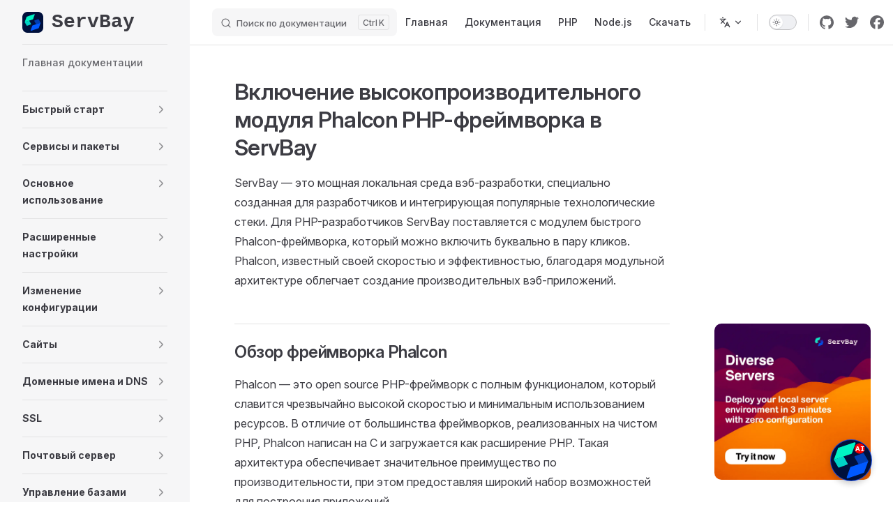

--- FILE ---
content_type: text/html; charset=utf-8
request_url: https://support.servbay.com/ru/php/modules/phalcon
body_size: 151625
content:
<!DOCTYPE html>
<html lang="ru" dir="ltr">
  <head>
    <meta charset="utf-8">
    
    <title>Включение высокопроизводительного модуля Phalcon PHP-фреймворка в ServBay | Центр поддержки ServBay</title>
    <meta name="description" content="Подробное руководство по активации высокопроизводительного модуля Phalcon PHP в локальной среде вэб-разработки ServBay. Статья описывает предустановленные версии Phalcon, способы включения через графический интерфейс и ручное редактирование конфигов, шаги проверки и содержит пошаговый пример проекта для быстрого старта создания приложений на Phalcon.">
    <meta name="generator" content="VitePress v1.6.3">
    <link rel="preload stylesheet" href="/assets/style.Bjbo90wX.css" as="style">
    <link rel="preload stylesheet" href="/vp-icons.css" as="style">
    
    <script type="module" src="/assets/app.cCbCePh9.js"></script>
    <link rel="preload" href="/assets/inter-roman-latin.Di8DUHzh.woff2" as="font" type="font/woff2" crossorigin="">
    <link rel="modulepreload" href="/assets/chunks/theme.-bkB2LFp.js">
    <link rel="modulepreload" href="/assets/chunks/framework.CQ6cSNvB.js">
    <link rel="modulepreload" href="/assets/chunks/2.1e1Eh3xL.js">
    <link rel="modulepreload" href="/assets/ru_php_modules_phalcon.md.DlYfclEX.lean.js">
    <meta name="theme-color" content="#00103C">
    <meta name="apple-mobile-web-app-capable" content="yes">
    <meta name="apple-mobile-web-app-status-bar-style" content="black">
    <meta name="viewport" content="width=device-width, initial-scale=1">
    <meta name="msapplication-TileImage" content="/images/mstile-144x144-a24e1d.png">
    <link rel="shortcut icon" type="image/x-icon" href="/favicon.ico">
    <link rel="apple-touch-icon" sizes="180x180" href="/images/apple-touch-icon-c42651.png">
    <link rel="manifest" href="/manifest.json" crossOrigin="use-credentials">
    <script async src="https://www.googletagmanager.com/gtag/js?id=G-N9MKY8EBBV"></script>
    <script>window.dataLayer=window.dataLayer||[];function gtag(){dataLayer.push(arguments)}gtag("js",new Date),gtag("config","G-N9MKY8EBBV");</script>
    <script id="check-dark-mode">(()=>{const e=localStorage.getItem("vitepress-theme-appearance")||"auto",a=window.matchMedia("(prefers-color-scheme: dark)").matches;(!e||e==="auto"?a:e==="dark")&&document.documentElement.classList.add("dark")})();</script>
    <script id="check-mac-os">document.documentElement.classList.toggle("mac",/Mac|iPhone|iPod|iPad/i.test(navigator.platform));</script>
    <meta name="keywords" content="ServBay, Phalcon, PHP, фреймворк, модуль, расширение, включение, установка, настройка, вэб-разработка, локальная среда, macOS, высокая производительность, инструменты разработчика, Phalcon-расширение, конфигурация ServBay">
    <link rel="canonical" href="https://support.servbay.com/ru/php/modules/phalcon">
    <link rel="alternate" hreflang="x-default" href="https://support.servbay.com/php/modules/phalcon">
    <link rel="alternate" hreflang="en" href="https://support.servbay.com/php/modules/phalcon">
    <link rel="alternate" hreflang="zh-CN" href="https://support.servbay.com/zh-CN/php/modules/phalcon">
    <link rel="alternate" hreflang="zh-TW" href="https://support.servbay.com/zh-TW/php/modules/phalcon">
    <link rel="alternate" hreflang="es" href="https://support.servbay.com/es/php/modules/phalcon">
    <link rel="alternate" hreflang="ar" href="https://support.servbay.com/ar/php/modules/phalcon">
    <link rel="alternate" hreflang="pt" href="https://support.servbay.com/pt/php/modules/phalcon">
    <link rel="alternate" hreflang="ru" href="https://support.servbay.com/ru/php/modules/phalcon">
    <link rel="alternate" hreflang="ja" href="https://support.servbay.com/ja/php/modules/phalcon">
    <link rel="alternate" hreflang="de" href="https://support.servbay.com/de/php/modules/phalcon">
    <link rel="alternate" hreflang="fr" href="https://support.servbay.com/fr/php/modules/phalcon">
    <link rel="alternate" hreflang="vi" href="https://support.servbay.com/vi/php/modules/phalcon">
    <link rel="alternate" hreflang="tr" href="https://support.servbay.com/tr/php/modules/phalcon">
    <link rel="alternate" hreflang="it" href="https://support.servbay.com/it/php/modules/phalcon">
    <link rel="alternate" hreflang="hi" href="https://support.servbay.com/hi/php/modules/phalcon">
    <link rel="alternate" hreflang="id" href="https://support.servbay.com/id/php/modules/phalcon">
    <link rel="alternate" hreflang="ms" href="https://support.servbay.com/ms/php/modules/phalcon">
    <link rel="alternate" hreflang="pl" href="https://support.servbay.com/pl/php/modules/phalcon">
    <link rel="alternate" hreflang="nl" href="https://support.servbay.com/nl/php/modules/phalcon">
    <link rel="alternate" hreflang="uk" href="https://support.servbay.com/uk/php/modules/phalcon">
    <link rel="alternate" hreflang="th" href="https://support.servbay.com/th/php/modules/phalcon">
    <link rel="alternate" hreflang="ko" href="https://support.servbay.com/ko/php/modules/phalcon">
  </head>
  <body>
    <div id="app"><!--[--><div class="Layout" data-v-188380bf data-v-5d98c3a5><!--[--><!--]--><!--[--><span tabindex="-1" data-v-0b0ada53></span><a href="#VPContent" class="VPSkipLink visually-hidden" data-v-0b0ada53>Skip to content</a><!--]--><!----><header class="VPNav" data-v-5d98c3a5 data-v-ae24b3ad><div class="VPNavBar" data-v-ae24b3ad data-v-6aa21345><div class="wrapper" data-v-6aa21345><div class="container" data-v-6aa21345><div class="title" data-v-6aa21345><div class="VPNavBarTitle has-sidebar" data-v-6aa21345 data-v-1168a8e4><a class="title" href="https://www.servbay.com" data-v-1168a8e4><!--[--><!--]--><!--[--><!--[--><!--[--><img class="VPImage dark logo" src="/images/icon-white.svg" alt="ServBay" data-v-8426fc1a><!--]--><!--[--><img class="VPImage light logo" src="/images/icon-black.svg" alt="ServBay" data-v-8426fc1a><!--]--><!--]--><!--]--><span data-v-1168a8e4>ServBay</span><!--[--><!--]--></a></div></div><div class="content" data-v-6aa21345><div class="content-body" data-v-6aa21345><!--[--><!--]--><div class="VPNavBarSearch search" data-v-6aa21345><!--[--><!----><div id="docsearch"><button type="button" class="DocSearch DocSearch-Button" aria-label="Поиск по документации"><span class="DocSearch-Button-Container"><span class="vp-icon DocSearch-Search-Icon"></span><span class="DocSearch-Button-Placeholder">Поиск по документации</span></span><span class="DocSearch-Button-Keys"><kbd class="DocSearch-Button-Key"></kbd><kbd class="DocSearch-Button-Key">K</kbd></span></button></div><!--]--></div><nav aria-labelledby="main-nav-aria-label" class="VPNavBarMenu menu" data-v-6aa21345 data-v-dc692963><span id="main-nav-aria-label" class="visually-hidden" data-v-dc692963> Main Navigation </span><!--[--><!--[--><a class="VPLink link vp-external-link-icon VPNavBarMenuLink" href="https://www.servbay.com/" target="_blank" rel="noreferrer" tabindex="0" data-v-dc692963 data-v-e56f3d57><!--[--><span data-v-e56f3d57>Главная</span><!--]--></a><!--]--><!--[--><a class="VPLink link VPNavBarMenuLink" href="/ru/" tabindex="0" data-v-dc692963 data-v-e56f3d57><!--[--><span data-v-e56f3d57>Документация</span><!--]--></a><!--]--><!--[--><a class="VPLink link VPNavBarMenuLink" href="/ru/php/using-php" tabindex="0" data-v-dc692963 data-v-e56f3d57><!--[--><span data-v-e56f3d57>PHP</span><!--]--></a><!--]--><!--[--><a class="VPLink link VPNavBarMenuLink" href="/ru/nodejs/using-nodejs" tabindex="0" data-v-dc692963 data-v-e56f3d57><!--[--><span data-v-e56f3d57>Node.js</span><!--]--></a><!--]--><!--[--><a class="VPLink link vp-external-link-icon VPNavBarMenuLink" href="https://www.servbay.com/download" target="_self" rel="noreferrer" tabindex="0" data-v-dc692963 data-v-e56f3d57><!--[--><span data-v-e56f3d57>Скачать</span><!--]--></a><!--]--><!--]--></nav><div class="VPFlyout VPNavBarTranslations translations" data-v-6aa21345 data-v-88af2de4 data-v-cf11d7a2><button type="button" class="button" aria-haspopup="true" aria-expanded="false" aria-label="Change language" data-v-cf11d7a2><span class="text" data-v-cf11d7a2><span class="vpi-languages option-icon" data-v-cf11d7a2></span><!----><span class="vpi-chevron-down text-icon" data-v-cf11d7a2></span></span></button><div class="menu" data-v-cf11d7a2><div class="VPMenu" data-v-cf11d7a2 data-v-b98bc113><!----><!--[--><!--[--><div class="items" data-v-88af2de4><p class="title" data-v-88af2de4>Русский</p><!--[--><div class="VPMenuLink" data-v-88af2de4 data-v-35975db6><a class="VPLink link" href="/php/modules/phalcon" data-v-35975db6><!--[--><span data-v-35975db6>English</span><!--]--></a></div><div class="VPMenuLink" data-v-88af2de4 data-v-35975db6><a class="VPLink link" href="/zh-CN/php/modules/phalcon" data-v-35975db6><!--[--><span data-v-35975db6>简体中文</span><!--]--></a></div><div class="VPMenuLink" data-v-88af2de4 data-v-35975db6><a class="VPLink link" href="/zh-TW/php/modules/phalcon" data-v-35975db6><!--[--><span data-v-35975db6>繁體中文</span><!--]--></a></div><div class="VPMenuLink" data-v-88af2de4 data-v-35975db6><a class="VPLink link" href="/es/php/modules/phalcon" data-v-35975db6><!--[--><span data-v-35975db6>Español</span><!--]--></a></div><div class="VPMenuLink" data-v-88af2de4 data-v-35975db6><a class="VPLink link" href="/ar/php/modules/phalcon" data-v-35975db6><!--[--><span data-v-35975db6>العربية</span><!--]--></a></div><div class="VPMenuLink" data-v-88af2de4 data-v-35975db6><a class="VPLink link" href="/pt/php/modules/phalcon" data-v-35975db6><!--[--><span data-v-35975db6>Português</span><!--]--></a></div><div class="VPMenuLink" data-v-88af2de4 data-v-35975db6><a class="VPLink link" href="/ja/php/modules/phalcon" data-v-35975db6><!--[--><span data-v-35975db6>日本語</span><!--]--></a></div><div class="VPMenuLink" data-v-88af2de4 data-v-35975db6><a class="VPLink link" href="/de/php/modules/phalcon" data-v-35975db6><!--[--><span data-v-35975db6>Deutsch</span><!--]--></a></div><div class="VPMenuLink" data-v-88af2de4 data-v-35975db6><a class="VPLink link" href="/fr/php/modules/phalcon" data-v-35975db6><!--[--><span data-v-35975db6>Français</span><!--]--></a></div><div class="VPMenuLink" data-v-88af2de4 data-v-35975db6><a class="VPLink link" href="/vi/php/modules/phalcon" data-v-35975db6><!--[--><span data-v-35975db6>Tiếng Việt</span><!--]--></a></div><div class="VPMenuLink" data-v-88af2de4 data-v-35975db6><a class="VPLink link" href="/tr/php/modules/phalcon" data-v-35975db6><!--[--><span data-v-35975db6>Türkçe</span><!--]--></a></div><div class="VPMenuLink" data-v-88af2de4 data-v-35975db6><a class="VPLink link" href="/it/php/modules/phalcon" data-v-35975db6><!--[--><span data-v-35975db6>Italiano</span><!--]--></a></div><div class="VPMenuLink" data-v-88af2de4 data-v-35975db6><a class="VPLink link" href="/hi/php/modules/phalcon" data-v-35975db6><!--[--><span data-v-35975db6>हिन्दी</span><!--]--></a></div><div class="VPMenuLink" data-v-88af2de4 data-v-35975db6><a class="VPLink link" href="/id/php/modules/phalcon" data-v-35975db6><!--[--><span data-v-35975db6>Bahasa Indonesia</span><!--]--></a></div><div class="VPMenuLink" data-v-88af2de4 data-v-35975db6><a class="VPLink link" href="/ms/php/modules/phalcon" data-v-35975db6><!--[--><span data-v-35975db6>Bahasa Melayu</span><!--]--></a></div><div class="VPMenuLink" data-v-88af2de4 data-v-35975db6><a class="VPLink link" href="/pl/php/modules/phalcon" data-v-35975db6><!--[--><span data-v-35975db6>Polski</span><!--]--></a></div><div class="VPMenuLink" data-v-88af2de4 data-v-35975db6><a class="VPLink link" href="/nl/php/modules/phalcon" data-v-35975db6><!--[--><span data-v-35975db6>Nederlands</span><!--]--></a></div><div class="VPMenuLink" data-v-88af2de4 data-v-35975db6><a class="VPLink link" href="/uk/php/modules/phalcon" data-v-35975db6><!--[--><span data-v-35975db6>Українська</span><!--]--></a></div><div class="VPMenuLink" data-v-88af2de4 data-v-35975db6><a class="VPLink link" href="/th/php/modules/phalcon" data-v-35975db6><!--[--><span data-v-35975db6>ไทย</span><!--]--></a></div><div class="VPMenuLink" data-v-88af2de4 data-v-35975db6><a class="VPLink link" href="/ko/php/modules/phalcon" data-v-35975db6><!--[--><span data-v-35975db6>한국어</span><!--]--></a></div><!--]--></div><!--]--><!--]--></div></div></div><div class="VPNavBarAppearance appearance" data-v-6aa21345 data-v-6c893767><button class="VPSwitch VPSwitchAppearance" type="button" role="switch" title aria-checked="false" data-v-6c893767 data-v-5337faa4 data-v-1d5665e3><span class="check" data-v-1d5665e3><span class="icon" data-v-1d5665e3><!--[--><span class="vpi-sun sun" data-v-5337faa4></span><span class="vpi-moon moon" data-v-5337faa4></span><!--]--></span></span></button></div><div class="VPSocialLinks VPNavBarSocialLinks social-links" data-v-6aa21345 data-v-0394ad82 data-v-7bc22406><!--[--><a class="VPSocialLink no-icon" href="https://github.com/ServBay/ServBay" aria-label="github" target="_blank" rel="noopener" data-v-7bc22406 data-v-bd121fe5><span class="vpi-social-github"></span></a><a class="VPSocialLink no-icon" href="https://x.com/ServBayDev" aria-label="twitter" target="_blank" rel="noopener" data-v-7bc22406 data-v-bd121fe5><span class="vpi-social-twitter"></span></a><a class="VPSocialLink no-icon" href="https://www.facebook.com/ServBay.Dev" aria-label="facebook" target="_blank" rel="noopener" data-v-7bc22406 data-v-bd121fe5><span class="vpi-social-facebook"></span></a><a class="VPSocialLink no-icon" href="https://youtube.com/@ServBay" aria-label="youtube" target="_blank" rel="noopener" data-v-7bc22406 data-v-bd121fe5><span class="vpi-social-youtube"></span></a><a class="VPSocialLink no-icon" href="https://talk.servbay.com" aria-label="discord" target="_blank" rel="noopener" data-v-7bc22406 data-v-bd121fe5><span class="vpi-social-discord"></span></a><a class="VPSocialLink no-icon" href="https://telegram.servbay.dev" aria-label="cool link" target="_blank" rel="noopener" data-v-7bc22406 data-v-bd121fe5><svg role="img" viewBox="0 0 24 24" xmlns="http://www.w3.org/2000/svg"><title>Telegram</title><path d="M11.944 0A12 12 0 0 0 0 12a12 12 0 0 0 12 12 12 12 0 0 0 12-12A12 12 0 0 0 12 0a12 12 0 0 0-.056 0zm4.962 7.224c.1-.002.321.023.465.14a.506.506 0 0 1 .171.325c.016.093.036.306.02.472-.18 1.898-.962 6.502-1.36 8.627-.168.9-.499 1.201-.82 1.23-.696.065-1.225-.46-1.9-.902-1.056-.693-1.653-1.124-2.678-1.8-1.185-.78-.417-1.21.258-1.91.177-.184 3.247-2.977 3.307-3.23.007-.032.014-.15-.056-.212s-.174-.041-.249-.024c-.106.024-1.793 1.14-5.061 3.345-.48.33-.913.49-1.302.48-.428-.008-1.252-.241-1.865-.44-.752-.245-1.349-.374-1.297-.789.027-.216.325-.437.893-.663 3.498-1.524 5.83-2.529 6.998-3.014 3.332-1.386 4.025-1.627 4.476-1.635z"/></svg></a><!--]--></div><div class="VPFlyout VPNavBarExtra extra" data-v-6aa21345 data-v-bb2aa2f0 data-v-cf11d7a2><button type="button" class="button" aria-haspopup="true" aria-expanded="false" aria-label="extra navigation" data-v-cf11d7a2><span class="vpi-more-horizontal icon" data-v-cf11d7a2></span></button><div class="menu" data-v-cf11d7a2><div class="VPMenu" data-v-cf11d7a2 data-v-b98bc113><!----><!--[--><!--[--><div class="group translations" data-v-bb2aa2f0><p class="trans-title" data-v-bb2aa2f0>Русский</p><!--[--><div class="VPMenuLink" data-v-bb2aa2f0 data-v-35975db6><a class="VPLink link" href="/php/modules/phalcon" data-v-35975db6><!--[--><span data-v-35975db6>English</span><!--]--></a></div><div class="VPMenuLink" data-v-bb2aa2f0 data-v-35975db6><a class="VPLink link" href="/zh-CN/php/modules/phalcon" data-v-35975db6><!--[--><span data-v-35975db6>简体中文</span><!--]--></a></div><div class="VPMenuLink" data-v-bb2aa2f0 data-v-35975db6><a class="VPLink link" href="/zh-TW/php/modules/phalcon" data-v-35975db6><!--[--><span data-v-35975db6>繁體中文</span><!--]--></a></div><div class="VPMenuLink" data-v-bb2aa2f0 data-v-35975db6><a class="VPLink link" href="/es/php/modules/phalcon" data-v-35975db6><!--[--><span data-v-35975db6>Español</span><!--]--></a></div><div class="VPMenuLink" data-v-bb2aa2f0 data-v-35975db6><a class="VPLink link" href="/ar/php/modules/phalcon" data-v-35975db6><!--[--><span data-v-35975db6>العربية</span><!--]--></a></div><div class="VPMenuLink" data-v-bb2aa2f0 data-v-35975db6><a class="VPLink link" href="/pt/php/modules/phalcon" data-v-35975db6><!--[--><span data-v-35975db6>Português</span><!--]--></a></div><div class="VPMenuLink" data-v-bb2aa2f0 data-v-35975db6><a class="VPLink link" href="/ja/php/modules/phalcon" data-v-35975db6><!--[--><span data-v-35975db6>日本語</span><!--]--></a></div><div class="VPMenuLink" data-v-bb2aa2f0 data-v-35975db6><a class="VPLink link" href="/de/php/modules/phalcon" data-v-35975db6><!--[--><span data-v-35975db6>Deutsch</span><!--]--></a></div><div class="VPMenuLink" data-v-bb2aa2f0 data-v-35975db6><a class="VPLink link" href="/fr/php/modules/phalcon" data-v-35975db6><!--[--><span data-v-35975db6>Français</span><!--]--></a></div><div class="VPMenuLink" data-v-bb2aa2f0 data-v-35975db6><a class="VPLink link" href="/vi/php/modules/phalcon" data-v-35975db6><!--[--><span data-v-35975db6>Tiếng Việt</span><!--]--></a></div><div class="VPMenuLink" data-v-bb2aa2f0 data-v-35975db6><a class="VPLink link" href="/tr/php/modules/phalcon" data-v-35975db6><!--[--><span data-v-35975db6>Türkçe</span><!--]--></a></div><div class="VPMenuLink" data-v-bb2aa2f0 data-v-35975db6><a class="VPLink link" href="/it/php/modules/phalcon" data-v-35975db6><!--[--><span data-v-35975db6>Italiano</span><!--]--></a></div><div class="VPMenuLink" data-v-bb2aa2f0 data-v-35975db6><a class="VPLink link" href="/hi/php/modules/phalcon" data-v-35975db6><!--[--><span data-v-35975db6>हिन्दी</span><!--]--></a></div><div class="VPMenuLink" data-v-bb2aa2f0 data-v-35975db6><a class="VPLink link" href="/id/php/modules/phalcon" data-v-35975db6><!--[--><span data-v-35975db6>Bahasa Indonesia</span><!--]--></a></div><div class="VPMenuLink" data-v-bb2aa2f0 data-v-35975db6><a class="VPLink link" href="/ms/php/modules/phalcon" data-v-35975db6><!--[--><span data-v-35975db6>Bahasa Melayu</span><!--]--></a></div><div class="VPMenuLink" data-v-bb2aa2f0 data-v-35975db6><a class="VPLink link" href="/pl/php/modules/phalcon" data-v-35975db6><!--[--><span data-v-35975db6>Polski</span><!--]--></a></div><div class="VPMenuLink" data-v-bb2aa2f0 data-v-35975db6><a class="VPLink link" href="/nl/php/modules/phalcon" data-v-35975db6><!--[--><span data-v-35975db6>Nederlands</span><!--]--></a></div><div class="VPMenuLink" data-v-bb2aa2f0 data-v-35975db6><a class="VPLink link" href="/uk/php/modules/phalcon" data-v-35975db6><!--[--><span data-v-35975db6>Українська</span><!--]--></a></div><div class="VPMenuLink" data-v-bb2aa2f0 data-v-35975db6><a class="VPLink link" href="/th/php/modules/phalcon" data-v-35975db6><!--[--><span data-v-35975db6>ไทย</span><!--]--></a></div><div class="VPMenuLink" data-v-bb2aa2f0 data-v-35975db6><a class="VPLink link" href="/ko/php/modules/phalcon" data-v-35975db6><!--[--><span data-v-35975db6>한국어</span><!--]--></a></div><!--]--></div><div class="group" data-v-bb2aa2f0><div class="item appearance" data-v-bb2aa2f0><p class="label" data-v-bb2aa2f0>Appearance</p><div class="appearance-action" data-v-bb2aa2f0><button class="VPSwitch VPSwitchAppearance" type="button" role="switch" title aria-checked="false" data-v-bb2aa2f0 data-v-5337faa4 data-v-1d5665e3><span class="check" data-v-1d5665e3><span class="icon" data-v-1d5665e3><!--[--><span class="vpi-sun sun" data-v-5337faa4></span><span class="vpi-moon moon" data-v-5337faa4></span><!--]--></span></span></button></div></div></div><div class="group" data-v-bb2aa2f0><div class="item social-links" data-v-bb2aa2f0><div class="VPSocialLinks social-links-list" data-v-bb2aa2f0 data-v-7bc22406><!--[--><a class="VPSocialLink no-icon" href="https://github.com/ServBay/ServBay" aria-label="github" target="_blank" rel="noopener" data-v-7bc22406 data-v-bd121fe5><span class="vpi-social-github"></span></a><a class="VPSocialLink no-icon" href="https://x.com/ServBayDev" aria-label="twitter" target="_blank" rel="noopener" data-v-7bc22406 data-v-bd121fe5><span class="vpi-social-twitter"></span></a><a class="VPSocialLink no-icon" href="https://www.facebook.com/ServBay.Dev" aria-label="facebook" target="_blank" rel="noopener" data-v-7bc22406 data-v-bd121fe5><span class="vpi-social-facebook"></span></a><a class="VPSocialLink no-icon" href="https://youtube.com/@ServBay" aria-label="youtube" target="_blank" rel="noopener" data-v-7bc22406 data-v-bd121fe5><span class="vpi-social-youtube"></span></a><a class="VPSocialLink no-icon" href="https://talk.servbay.com" aria-label="discord" target="_blank" rel="noopener" data-v-7bc22406 data-v-bd121fe5><span class="vpi-social-discord"></span></a><a class="VPSocialLink no-icon" href="https://telegram.servbay.dev" aria-label="cool link" target="_blank" rel="noopener" data-v-7bc22406 data-v-bd121fe5><svg role="img" viewBox="0 0 24 24" xmlns="http://www.w3.org/2000/svg"><title>Telegram</title><path d="M11.944 0A12 12 0 0 0 0 12a12 12 0 0 0 12 12 12 12 0 0 0 12-12A12 12 0 0 0 12 0a12 12 0 0 0-.056 0zm4.962 7.224c.1-.002.321.023.465.14a.506.506 0 0 1 .171.325c.016.093.036.306.02.472-.18 1.898-.962 6.502-1.36 8.627-.168.9-.499 1.201-.82 1.23-.696.065-1.225-.46-1.9-.902-1.056-.693-1.653-1.124-2.678-1.8-1.185-.78-.417-1.21.258-1.91.177-.184 3.247-2.977 3.307-3.23.007-.032.014-.15-.056-.212s-.174-.041-.249-.024c-.106.024-1.793 1.14-5.061 3.345-.48.33-.913.49-1.302.48-.428-.008-1.252-.241-1.865-.44-.752-.245-1.349-.374-1.297-.789.027-.216.325-.437.893-.663 3.498-1.524 5.83-2.529 6.998-3.014 3.332-1.386 4.025-1.627 4.476-1.635z"/></svg></a><!--]--></div></div></div><!--]--><!--]--></div></div></div><!--[--><!--]--><button type="button" class="VPNavBarHamburger hamburger" aria-label="mobile navigation" aria-expanded="false" aria-controls="VPNavScreen" data-v-6aa21345 data-v-e5dd9c1c><span class="container" data-v-e5dd9c1c><span class="top" data-v-e5dd9c1c></span><span class="middle" data-v-e5dd9c1c></span><span class="bottom" data-v-e5dd9c1c></span></span></button></div></div></div></div><div class="divider" data-v-6aa21345><div class="divider-line" data-v-6aa21345></div></div></div><!----></header><div class="VPLocalNav has-sidebar empty" data-v-5d98c3a5 data-v-a6f0e41e><div class="container" data-v-a6f0e41e><button class="menu" aria-expanded="false" aria-controls="VPSidebarNav" data-v-a6f0e41e><span class="vpi-align-left menu-icon" data-v-a6f0e41e></span><span class="menu-text" data-v-a6f0e41e>Menu</span></button><div class="VPLocalNavOutlineDropdown" style="--vp-vh:0px;" data-v-a6f0e41e data-v-8a42e2b4><button data-v-8a42e2b4>Return to top</button><!----></div></div></div><aside class="VPSidebar" data-v-5d98c3a5 data-v-319d5ca6><div class="curtain" data-v-319d5ca6></div><nav class="nav" id="VPSidebarNav" aria-labelledby="sidebar-aria-label" tabindex="-1" data-v-319d5ca6><span class="visually-hidden" id="sidebar-aria-label" data-v-319d5ca6> Sidebar Navigation </span><!--[--><!--]--><!--[--><div class="no-transition group" data-v-c40bc020><section class="VPSidebarItem level-0" data-v-c40bc020 data-v-b3fd67f8><!----><div class="items" data-v-b3fd67f8><!--[--><div class="VPSidebarItem level-1 is-link" data-v-b3fd67f8 data-v-b3fd67f8><div class="item" data-v-b3fd67f8><div class="indicator" data-v-b3fd67f8></div><a class="VPLink link link" href="/ru/" data-v-b3fd67f8><!--[--><p class="text" data-v-b3fd67f8>Главная документации</p><!--]--></a><!----></div><!----></div><!--]--></div></section></div><div class="no-transition group" data-v-c40bc020><section class="VPSidebarItem level-0 collapsible collapsed" data-v-c40bc020 data-v-b3fd67f8><div class="item" role="button" tabindex="0" data-v-b3fd67f8><div class="indicator" data-v-b3fd67f8></div><h2 class="text" data-v-b3fd67f8>Быстрый старт</h2><div class="caret" role="button" aria-label="toggle section" tabindex="0" data-v-b3fd67f8><span class="vpi-chevron-right caret-icon" data-v-b3fd67f8></span></div></div><div class="items" data-v-b3fd67f8><!--[--><div class="VPSidebarItem level-1 is-link" data-v-b3fd67f8 data-v-b3fd67f8><div class="item" data-v-b3fd67f8><div class="indicator" data-v-b3fd67f8></div><a class="VPLink link link" href="/ru/getting-started/introduction" data-v-b3fd67f8><!--[--><p class="text" data-v-b3fd67f8>О ServBay</p><!--]--></a><!----></div><!----></div><div class="VPSidebarItem level-1 is-link" data-v-b3fd67f8 data-v-b3fd67f8><div class="item" data-v-b3fd67f8><div class="indicator" data-v-b3fd67f8></div><a class="VPLink link link" href="/ru/getting-started/system-requirements" data-v-b3fd67f8><!--[--><p class="text" data-v-b3fd67f8>Системные требования</p><!--]--></a><!----></div><!----></div><div class="VPSidebarItem level-1 is-link" data-v-b3fd67f8 data-v-b3fd67f8><div class="item" data-v-b3fd67f8><div class="indicator" data-v-b3fd67f8></div><a class="VPLink link link" href="/ru/getting-started/installation" data-v-b3fd67f8><!--[--><p class="text" data-v-b3fd67f8>Установка</p><!--]--></a><!----></div><!----></div><div class="VPSidebarItem level-1 is-link" data-v-b3fd67f8 data-v-b3fd67f8><div class="item" data-v-b3fd67f8><div class="indicator" data-v-b3fd67f8></div><a class="VPLink link link" href="/ru/getting-started/upgrading" data-v-b3fd67f8><!--[--><p class="text" data-v-b3fd67f8>Обновление</p><!--]--></a><!----></div><!----></div><div class="VPSidebarItem level-1 is-link" data-v-b3fd67f8 data-v-b3fd67f8><div class="item" data-v-b3fd67f8><div class="indicator" data-v-b3fd67f8></div><a class="VPLink link link" href="/ru/getting-started/release-notes" data-v-b3fd67f8><!--[--><p class="text" data-v-b3fd67f8>Примечания к релизу</p><!--]--></a><!----></div><!----></div><div class="VPSidebarItem level-1 is-link" data-v-b3fd67f8 data-v-b3fd67f8><div class="item" data-v-b3fd67f8><div class="indicator" data-v-b3fd67f8></div><a class="VPLink link link" href="/ru/getting-started/windows-release-notes" data-v-b3fd67f8><!--[--><p class="text" data-v-b3fd67f8>Примечания к релизу Windows</p><!--]--></a><!----></div><!----></div><!--]--></div></section></div><div class="no-transition group" data-v-c40bc020><section class="VPSidebarItem level-0 collapsible collapsed" data-v-c40bc020 data-v-b3fd67f8><div class="item" role="button" tabindex="0" data-v-b3fd67f8><div class="indicator" data-v-b3fd67f8></div><h2 class="text" data-v-b3fd67f8>Сервисы и пакеты</h2><div class="caret" role="button" aria-label="toggle section" tabindex="0" data-v-b3fd67f8><span class="vpi-chevron-right caret-icon" data-v-b3fd67f8></span></div></div><div class="items" data-v-b3fd67f8><!--[--><div class="VPSidebarItem level-1 is-link" data-v-b3fd67f8 data-v-b3fd67f8><div class="item" data-v-b3fd67f8><div class="indicator" data-v-b3fd67f8></div><a class="VPLink link link" href="/ru/basic-usage/services-and-packages/service-management-panel" data-v-b3fd67f8><!--[--><p class="text" data-v-b3fd67f8>Обзор панели управления сервисами</p><!--]--></a><!----></div><!----></div><div class="VPSidebarItem level-1 is-link" data-v-b3fd67f8 data-v-b3fd67f8><div class="item" data-v-b3fd67f8><div class="indicator" data-v-b3fd67f8></div><a class="VPLink link link" href="/ru/basic-usage/services-and-packages/service-and-package-management" data-v-b3fd67f8><!--[--><p class="text" data-v-b3fd67f8>Управление сервисами и пакетами</p><!--]--></a><!----></div><!----></div><div class="VPSidebarItem level-1 is-link" data-v-b3fd67f8 data-v-b3fd67f8><div class="item" data-v-b3fd67f8><div class="indicator" data-v-b3fd67f8></div><a class="VPLink link link" href="/ru/basic-usage/services-and-packages/installing-packages" data-v-b3fd67f8><!--[--><p class="text" data-v-b3fd67f8>Установка сервисов/пакетов</p><!--]--></a><!----></div><!----></div><div class="VPSidebarItem level-1 is-link" data-v-b3fd67f8 data-v-b3fd67f8><div class="item" data-v-b3fd67f8><div class="indicator" data-v-b3fd67f8></div><a class="VPLink link link" href="/ru/basic-usage/services-and-packages/disable-packages" data-v-b3fd67f8><!--[--><p class="text" data-v-b3fd67f8>Отключение сервисов/пакетов</p><!--]--></a><!----></div><!----></div><div class="VPSidebarItem level-1 is-link" data-v-b3fd67f8 data-v-b3fd67f8><div class="item" data-v-b3fd67f8><div class="indicator" data-v-b3fd67f8></div><a class="VPLink link link" href="/ru/basic-usage/services-and-packages/upgrading-packages" data-v-b3fd67f8><!--[--><p class="text" data-v-b3fd67f8>Обновление сервисов/пакетов</p><!--]--></a><!----></div><!----></div><div class="VPSidebarItem level-1 is-link" data-v-b3fd67f8 data-v-b3fd67f8><div class="item" data-v-b3fd67f8><div class="indicator" data-v-b3fd67f8></div><a class="VPLink link link" href="/ru/basic-usage/services-and-packages/uninstalling-packages" data-v-b3fd67f8><!--[--><p class="text" data-v-b3fd67f8>Удаление сервисов/пакетов</p><!--]--></a><!----></div><!----></div><div class="VPSidebarItem level-1 is-link" data-v-b3fd67f8 data-v-b3fd67f8><div class="item" data-v-b3fd67f8><div class="indicator" data-v-b3fd67f8></div><a class="VPLink link link" href="/ru/getting-started/package-list" data-v-b3fd67f8><!--[--><p class="text" data-v-b3fd67f8>Список пакетов</p><!--]--></a><!----></div><!----></div><!--]--></div></section></div><div class="no-transition group" data-v-c40bc020><section class="VPSidebarItem level-0 collapsible collapsed" data-v-c40bc020 data-v-b3fd67f8><div class="item" role="button" tabindex="0" data-v-b3fd67f8><div class="indicator" data-v-b3fd67f8></div><h2 class="text" data-v-b3fd67f8>Основное использование</h2><div class="caret" role="button" aria-label="toggle section" tabindex="0" data-v-b3fd67f8><span class="vpi-chevron-right caret-icon" data-v-b3fd67f8></span></div></div><div class="items" data-v-b3fd67f8><!--[--><div class="VPSidebarItem level-1 is-link" data-v-b3fd67f8 data-v-b3fd67f8><div class="item" data-v-b3fd67f8><div class="indicator" data-v-b3fd67f8></div><a class="VPLink link link" href="/ru/basic-usage/websites/adding-first-website" data-v-b3fd67f8><!--[--><p class="text" data-v-b3fd67f8>Добавить первый сайт</p><!--]--></a><!----></div><!----></div><div class="VPSidebarItem level-1 is-link" data-v-b3fd67f8 data-v-b3fd67f8><div class="item" data-v-b3fd67f8><div class="indicator" data-v-b3fd67f8></div><a class="VPLink link link" href="/ru/basic-usage/servbay-directory-structure" data-v-b3fd67f8><!--[--><p class="text" data-v-b3fd67f8>Структура каталогов ServBay</p><!--]--></a><!----></div><!----></div><div class="VPSidebarItem level-1 is-link" data-v-b3fd67f8 data-v-b3fd67f8><div class="item" data-v-b3fd67f8><div class="indicator" data-v-b3fd67f8></div><a class="VPLink link link" href="/ru/basic-usage/startup-and-login-with-system" data-v-b3fd67f8><!--[--><p class="text" data-v-b3fd67f8>Автозапуск и запуск при входе в систему</p><!--]--></a><!----></div><!----></div><div class="VPSidebarItem level-1 is-link" data-v-b3fd67f8 data-v-b3fd67f8><div class="item" data-v-b3fd67f8><div class="indicator" data-v-b3fd67f8></div><a class="VPLink link link" href="/ru/basic-usage/set-default-cli-version" data-v-b3fd67f8><!--[--><p class="text" data-v-b3fd67f8>Установка версии по умолчанию</p><!--]--></a><!----></div><!----></div><div class="VPSidebarItem level-1 is-link" data-v-b3fd67f8 data-v-b3fd67f8><div class="item" data-v-b3fd67f8><div class="indicator" data-v-b3fd67f8></div><a class="VPLink link link" href="/ru/basic-usage/quick-service-management" data-v-b3fd67f8><!--[--><p class="text" data-v-b3fd67f8>Быстрое управление сервисами</p><!--]--></a><!----></div><!----></div><div class="VPSidebarItem level-1 is-link" data-v-b3fd67f8 data-v-b3fd67f8><div class="item" data-v-b3fd67f8><div class="indicator" data-v-b3fd67f8></div><a class="VPLink link link" href="/ru/basic-usage/command-line-support" data-v-b3fd67f8><!--[--><p class="text" data-v-b3fd67f8>Командная строка</p><!--]--></a><!----></div><!----></div><div class="VPSidebarItem level-1 is-link" data-v-b3fd67f8 data-v-b3fd67f8><div class="item" data-v-b3fd67f8><div class="indicator" data-v-b3fd67f8></div><a class="VPLink link link" href="/ru/basic-usage/multilingual-support" data-v-b3fd67f8><!--[--><p class="text" data-v-b3fd67f8>Мультиязычная поддержка</p><!--]--></a><!----></div><!----></div><div class="VPSidebarItem level-1 is-link" data-v-b3fd67f8 data-v-b3fd67f8><div class="item" data-v-b3fd67f8><div class="indicator" data-v-b3fd67f8></div><a class="VPLink link link" href="/ru/basic-usage/command-line-tool-servbayctl" data-v-b3fd67f8><!--[--><p class="text" data-v-b3fd67f8>servbayctl</p><!--]--></a><!----></div><!----></div><div class="VPSidebarItem level-1 is-link" data-v-b3fd67f8 data-v-b3fd67f8><div class="item" data-v-b3fd67f8><div class="indicator" data-v-b3fd67f8></div><a class="VPLink link link" href="/ru/basic-usage/view-log-files" data-v-b3fd67f8><!--[--><p class="text" data-v-b3fd67f8>Просмотр файлов журнала</p><!--]--></a><!----></div><!----></div><div class="VPSidebarItem level-1 is-link" data-v-b3fd67f8 data-v-b3fd67f8><div class="item" data-v-b3fd67f8><div class="indicator" data-v-b3fd67f8></div><a class="VPLink link link" href="/ru/basic-usage/global-search" data-v-b3fd67f8><!--[--><p class="text" data-v-b3fd67f8>Глобальный поиск</p><!--]--></a><!----></div><!----></div><!--]--></div></section></div><div class="no-transition group" data-v-c40bc020><section class="VPSidebarItem level-0 collapsible collapsed" data-v-c40bc020 data-v-b3fd67f8><div class="item" role="button" tabindex="0" data-v-b3fd67f8><div class="indicator" data-v-b3fd67f8></div><h2 class="text" data-v-b3fd67f8>Расширенные настройки</h2><div class="caret" role="button" aria-label="toggle section" tabindex="0" data-v-b3fd67f8><span class="vpi-chevron-right caret-icon" data-v-b3fd67f8></span></div></div><div class="items" data-v-b3fd67f8><!--[--><div class="VPSidebarItem level-1 is-link" data-v-b3fd67f8 data-v-b3fd67f8><div class="item" data-v-b3fd67f8><div class="indicator" data-v-b3fd67f8></div><a class="VPLink link link" href="/ru/advanced-settings/rewrite-and-htaccess" data-v-b3fd67f8><!--[--><p class="text" data-v-b3fd67f8>Rewrite и htaccess</p><!--]--></a><!----></div><!----></div><div class="VPSidebarItem level-1 is-link" data-v-b3fd67f8 data-v-b3fd67f8><div class="item" data-v-b3fd67f8><div class="indicator" data-v-b3fd67f8></div><a class="VPLink link link" href="/ru/advanced-settings/migrate-apache-website-to-servbay" data-v-b3fd67f8><!--[--><p class="text" data-v-b3fd67f8>Как перенести сайт Apache на Caddy</p><!--]--></a><!----></div><!----></div><div class="VPSidebarItem level-1 is-link" data-v-b3fd67f8 data-v-b3fd67f8><div class="item" data-v-b3fd67f8><div class="indicator" data-v-b3fd67f8></div><a class="VPLink link link" href="/ru/advanced-settings/migrate-nginx-website-to-servbay" data-v-b3fd67f8><!--[--><p class="text" data-v-b3fd67f8>Как перенести сайт NGINX на Caddy</p><!--]--></a><!----></div><!----></div><div class="VPSidebarItem level-1 is-link" data-v-b3fd67f8 data-v-b3fd67f8><div class="item" data-v-b3fd67f8><div class="indicator" data-v-b3fd67f8></div><a class="VPLink link link" href="/ru/advanced-settings/specify-php-version-for-service" data-v-b3fd67f8><!--[--><p class="text" data-v-b3fd67f8>Указание определённой версии PHP для сервиса</p><!--]--></a><!----></div><!----></div><div class="VPSidebarItem level-1 is-link" data-v-b3fd67f8 data-v-b3fd67f8><div class="item" data-v-b3fd67f8><div class="indicator" data-v-b3fd67f8></div><a class="VPLink link link" href="/ru/advanced-settings/specify-nodejs-version-for-service" data-v-b3fd67f8><!--[--><p class="text" data-v-b3fd67f8>Указание определённой версии Node.js для сервиса</p><!--]--></a><!----></div><!----></div><div class="VPSidebarItem level-1 is-link" data-v-b3fd67f8 data-v-b3fd67f8><div class="item" data-v-b3fd67f8><div class="indicator" data-v-b3fd67f8></div><a class="VPLink link link" href="/ru/advanced-settings/access-from-lan" data-v-b3fd67f8><!--[--><p class="text" data-v-b3fd67f8>Доступ в локальной сети</p><!--]--></a><!----></div><!----></div><div class="VPSidebarItem level-1 is-link" data-v-b3fd67f8 data-v-b3fd67f8><div class="item" data-v-b3fd67f8><div class="indicator" data-v-b3fd67f8></div><a class="VPLink link link" href="/ru/advanced-settings/using-servbay-config" data-v-b3fd67f8><!--[--><p class="text" data-v-b3fd67f8>Использование файла .servbay.config</p><!--]--></a><!----></div><!----></div><!--]--></div></section></div><div class="no-transition group" data-v-c40bc020><section class="VPSidebarItem level-0 collapsible collapsed" data-v-c40bc020 data-v-b3fd67f8><div class="item" role="button" tabindex="0" data-v-b3fd67f8><div class="indicator" data-v-b3fd67f8></div><h2 class="text" data-v-b3fd67f8>Изменение конфигурации</h2><div class="caret" role="button" aria-label="toggle section" tabindex="0" data-v-b3fd67f8><span class="vpi-chevron-right caret-icon" data-v-b3fd67f8></span></div></div><div class="items" data-v-b3fd67f8><!--[--><div class="VPSidebarItem level-1 is-link" data-v-b3fd67f8 data-v-b3fd67f8><div class="item" data-v-b3fd67f8><div class="indicator" data-v-b3fd67f8></div><a class="VPLink link link" href="/ru/advanced-settings/modify-configurations/view-config-files" data-v-b3fd67f8><!--[--><p class="text" data-v-b3fd67f8>Просмотр файлов конфигурации</p><!--]--></a><!----></div><!----></div><div class="VPSidebarItem level-1 is-link" data-v-b3fd67f8 data-v-b3fd67f8><div class="item" data-v-b3fd67f8><div class="indicator" data-v-b3fd67f8></div><a class="VPLink link link" href="/ru/advanced-settings/modify-configurations/modify-apache-settings" data-v-b3fd67f8><!--[--><p class="text" data-v-b3fd67f8>Изменение настроек Apache</p><!--]--></a><!----></div><!----></div><div class="VPSidebarItem level-1 is-link" data-v-b3fd67f8 data-v-b3fd67f8><div class="item" data-v-b3fd67f8><div class="indicator" data-v-b3fd67f8></div><a class="VPLink link link" href="/ru/advanced-settings/modify-configurations/modify-nginx-settings" data-v-b3fd67f8><!--[--><p class="text" data-v-b3fd67f8>Изменение настроек Nginx</p><!--]--></a><!----></div><!----></div><div class="VPSidebarItem level-1 is-link" data-v-b3fd67f8 data-v-b3fd67f8><div class="item" data-v-b3fd67f8><div class="indicator" data-v-b3fd67f8></div><a class="VPLink link link" href="/ru/advanced-settings/modify-configurations/modify-caddy-settings" data-v-b3fd67f8><!--[--><p class="text" data-v-b3fd67f8>Изменение настроек Caddy</p><!--]--></a><!----></div><!----></div><div class="VPSidebarItem level-1 is-link" data-v-b3fd67f8 data-v-b3fd67f8><div class="item" data-v-b3fd67f8><div class="indicator" data-v-b3fd67f8></div><a class="VPLink link link" href="/ru/advanced-settings/modify-configurations/modify-php-settings" data-v-b3fd67f8><!--[--><p class="text" data-v-b3fd67f8>Изменение настроек PHP</p><!--]--></a><!----></div><!----></div><div class="VPSidebarItem level-1 is-link" data-v-b3fd67f8 data-v-b3fd67f8><div class="item" data-v-b3fd67f8><div class="indicator" data-v-b3fd67f8></div><a class="VPLink link link" href="/ru/advanced-settings/modify-configurations/modify-mysql-settings" data-v-b3fd67f8><!--[--><p class="text" data-v-b3fd67f8>Изменение настроек MySQL</p><!--]--></a><!----></div><!----></div><div class="VPSidebarItem level-1 is-link" data-v-b3fd67f8 data-v-b3fd67f8><div class="item" data-v-b3fd67f8><div class="indicator" data-v-b3fd67f8></div><a class="VPLink link link" href="/ru/advanced-settings/modify-configurations/modify-mariadb-settings" data-v-b3fd67f8><!--[--><p class="text" data-v-b3fd67f8>Изменение настроек MariaDB</p><!--]--></a><!----></div><!----></div><div class="VPSidebarItem level-1 is-link" data-v-b3fd67f8 data-v-b3fd67f8><div class="item" data-v-b3fd67f8><div class="indicator" data-v-b3fd67f8></div><a class="VPLink link link" href="/ru/advanced-settings/modify-configurations/modify-postgresql-settings" data-v-b3fd67f8><!--[--><p class="text" data-v-b3fd67f8>Изменение настроек PostgreSQL</p><!--]--></a><!----></div><!----></div><div class="VPSidebarItem level-1 is-link" data-v-b3fd67f8 data-v-b3fd67f8><div class="item" data-v-b3fd67f8><div class="indicator" data-v-b3fd67f8></div><a class="VPLink link link" href="/ru/advanced-settings/modify-configurations/modify-mongodb-settings" data-v-b3fd67f8><!--[--><p class="text" data-v-b3fd67f8>Изменение настроек MongoDB</p><!--]--></a><!----></div><!----></div><div class="VPSidebarItem level-1 is-link" data-v-b3fd67f8 data-v-b3fd67f8><div class="item" data-v-b3fd67f8><div class="indicator" data-v-b3fd67f8></div><a class="VPLink link link" href="/ru/advanced-settings/modify-configurations/modify-redis-settings" data-v-b3fd67f8><!--[--><p class="text" data-v-b3fd67f8>Изменение настроек Redis</p><!--]--></a><!----></div><!----></div><div class="VPSidebarItem level-1 is-link" data-v-b3fd67f8 data-v-b3fd67f8><div class="item" data-v-b3fd67f8><div class="indicator" data-v-b3fd67f8></div><a class="VPLink link link" href="/ru/advanced-settings/modify-configurations/modify-memcached-settings" data-v-b3fd67f8><!--[--><p class="text" data-v-b3fd67f8>Изменение настроек Memcached</p><!--]--></a><!----></div><!----></div><div class="VPSidebarItem level-1 is-link" data-v-b3fd67f8 data-v-b3fd67f8><div class="item" data-v-b3fd67f8><div class="indicator" data-v-b3fd67f8></div><a class="VPLink link link" href="/ru/advanced-settings/modify-configurations/modify-dnsmasq-settings" data-v-b3fd67f8><!--[--><p class="text" data-v-b3fd67f8>Изменение настроек dnsmasq</p><!--]--></a><!----></div><!----></div><!--]--></div></section></div><div class="no-transition group" data-v-c40bc020><section class="VPSidebarItem level-0 collapsible collapsed" data-v-c40bc020 data-v-b3fd67f8><div class="item" role="button" tabindex="0" data-v-b3fd67f8><div class="indicator" data-v-b3fd67f8></div><h2 class="text" data-v-b3fd67f8>Сайты</h2><div class="caret" role="button" aria-label="toggle section" tabindex="0" data-v-b3fd67f8><span class="vpi-chevron-right caret-icon" data-v-b3fd67f8></span></div></div><div class="items" data-v-b3fd67f8><!--[--><div class="VPSidebarItem level-1 is-link" data-v-b3fd67f8 data-v-b3fd67f8><div class="item" data-v-b3fd67f8><div class="indicator" data-v-b3fd67f8></div><a class="VPLink link link" href="/ru/basic-usage/websites/website-management-panel" data-v-b3fd67f8><!--[--><p class="text" data-v-b3fd67f8>Обзор панели управления сайтами</p><!--]--></a><!----></div><!----></div><div class="VPSidebarItem level-1 is-link" data-v-b3fd67f8 data-v-b3fd67f8><div class="item" data-v-b3fd67f8><div class="indicator" data-v-b3fd67f8></div><a class="VPLink link link" href="/ru/basic-usage/websites/using-ssl-to-secure-website" data-v-b3fd67f8><!--[--><p class="text" data-v-b3fd67f8>Использование SSL (HTTPS) для защиты сайта</p><!--]--></a><!----></div><!----></div><div class="VPSidebarItem level-1 is-link" data-v-b3fd67f8 data-v-b3fd67f8><div class="item" data-v-b3fd67f8><div class="indicator" data-v-b3fd67f8></div><a class="VPLink link link" href="/ru/basic-usage/websites/adding-non-standard-tlds-website" data-v-b3fd67f8><!--[--><p class="text" data-v-b3fd67f8>Добавление сайтов с нестандартными TLD</p><!--]--></a><!----></div><!----></div><div class="VPSidebarItem level-1 is-link" data-v-b3fd67f8 data-v-b3fd67f8><div class="item" data-v-b3fd67f8><div class="indicator" data-v-b3fd67f8></div><a class="VPLink link link" href="/ru/basic-usage/websites/adding-nodejs-development-website" data-v-b3fd67f8><!--[--><p class="text" data-v-b3fd67f8>Добавление сайта Node.js разработки</p><!--]--></a><!----></div><!----></div><div class="VPSidebarItem level-1 is-link" data-v-b3fd67f8 data-v-b3fd67f8><div class="item" data-v-b3fd67f8><div class="indicator" data-v-b3fd67f8></div><a class="VPLink link link" href="/ru/basic-usage/websites/adding-docker-service-website" data-v-b3fd67f8><!--[--><p class="text" data-v-b3fd67f8>Добавление сайта, размещённого на Docker-сервисе</p><!--]--></a><!----></div><!----></div><div class="VPSidebarItem level-1 is-link" data-v-b3fd67f8 data-v-b3fd67f8><div class="item" data-v-b3fd67f8><div class="indicator" data-v-b3fd67f8></div><a class="VPLink link link" href="/ru/basic-usage/websites/reverse-proxy-web-website" data-v-b3fd67f8><!--[--><p class="text" data-v-b3fd67f8>Реверс-прокси для сайта</p><!--]--></a><!----></div><!----></div><div class="VPSidebarItem level-1 is-link" data-v-b3fd67f8 data-v-b3fd67f8><div class="item" data-v-b3fd67f8><div class="indicator" data-v-b3fd67f8></div><a class="VPLink link link" href="/ru/basic-usage/websites/adding-custom-website" data-v-b3fd67f8><!--[--><p class="text" data-v-b3fd67f8>Добавление сайта с кастомной конфигурацией</p><!--]--></a><!----></div><!----></div><div class="VPSidebarItem level-1 is-link" data-v-b3fd67f8 data-v-b3fd67f8><div class="item" data-v-b3fd67f8><div class="indicator" data-v-b3fd67f8></div><a class="VPLink link link" href="/ru/basic-usage/websites/how-to-setup-cors-for-website" data-v-b3fd67f8><!--[--><p class="text" data-v-b3fd67f8>Настройка CORS для сайта</p><!--]--></a><!----></div><!----></div><div class="VPSidebarItem level-1 is-link" data-v-b3fd67f8 data-v-b3fd67f8><div class="item" data-v-b3fd67f8><div class="indicator" data-v-b3fd67f8></div><a class="VPLink link link" href="/ru/basic-usage/websites/how-to-switch-default-web-server" data-v-b3fd67f8><!--[--><p class="text" data-v-b3fd67f8>Настройка веб-сервера по умолчанию</p><!--]--></a><!----></div><!----></div><!--]--></div></section></div><div class="no-transition group" data-v-c40bc020><section class="VPSidebarItem level-0 collapsible collapsed" data-v-c40bc020 data-v-b3fd67f8><div class="item" role="button" tabindex="0" data-v-b3fd67f8><div class="indicator" data-v-b3fd67f8></div><h2 class="text" data-v-b3fd67f8>Доменные имена и DNS</h2><div class="caret" role="button" aria-label="toggle section" tabindex="0" data-v-b3fd67f8><span class="vpi-chevron-right caret-icon" data-v-b3fd67f8></span></div></div><div class="items" data-v-b3fd67f8><!--[--><div class="VPSidebarItem level-1 is-link" data-v-b3fd67f8 data-v-b3fd67f8><div class="item" data-v-b3fd67f8><div class="indicator" data-v-b3fd67f8></div><a class="VPLink link link" href="/ru/basic-usage/dns/dns-management-panel" data-v-b3fd67f8><!--[--><p class="text" data-v-b3fd67f8>Обзор панели управления DNS</p><!--]--></a><!----></div><!----></div><div class="VPSidebarItem level-1 is-link" data-v-b3fd67f8 data-v-b3fd67f8><div class="item" data-v-b3fd67f8><div class="indicator" data-v-b3fd67f8></div><a class="VPLink link link" href="/ru/basic-usage/dns/manage-local-dns-service" data-v-b3fd67f8><!--[--><p class="text" data-v-b3fd67f8>Управление локальным сервисом DNS</p><!--]--></a><!----></div><!----></div><div class="VPSidebarItem level-1 is-link" data-v-b3fd67f8 data-v-b3fd67f8><div class="item" data-v-b3fd67f8><div class="indicator" data-v-b3fd67f8></div><a class="VPLink link link" href="/ru/basic-usage/dns/manage-local-hosts-file" data-v-b3fd67f8><!--[--><p class="text" data-v-b3fd67f8>Управление локальным hosts-файлом</p><!--]--></a><!----></div><!----></div><div class="VPSidebarItem level-1 is-link" data-v-b3fd67f8 data-v-b3fd67f8><div class="item" data-v-b3fd67f8><div class="indicator" data-v-b3fd67f8></div><a class="VPLink link link" href="/ru/basic-usage/dns/set-upstream-forwarding-server" data-v-b3fd67f8><!--[--><p class="text" data-v-b3fd67f8>Настройка вышестоящего DNS-сервера</p><!--]--></a><!----></div><!----></div><div class="VPSidebarItem level-1 is-link" data-v-b3fd67f8 data-v-b3fd67f8><div class="item" data-v-b3fd67f8><div class="indicator" data-v-b3fd67f8></div><a class="VPLink link link" href="/ru/basic-usage/dns/about-localhost" data-v-b3fd67f8><!--[--><p class="text" data-v-b3fd67f8>О localhost</p><!--]--></a><!----></div><!----></div><!--]--></div></section></div><div class="no-transition group" data-v-c40bc020><section class="VPSidebarItem level-0 collapsible collapsed" data-v-c40bc020 data-v-b3fd67f8><div class="item" role="button" tabindex="0" data-v-b3fd67f8><div class="indicator" data-v-b3fd67f8></div><h2 class="text" data-v-b3fd67f8>SSL</h2><div class="caret" role="button" aria-label="toggle section" tabindex="0" data-v-b3fd67f8><span class="vpi-chevron-right caret-icon" data-v-b3fd67f8></span></div></div><div class="items" data-v-b3fd67f8><!--[--><div class="VPSidebarItem level-1 is-link" data-v-b3fd67f8 data-v-b3fd67f8><div class="item" data-v-b3fd67f8><div class="indicator" data-v-b3fd67f8></div><a class="VPLink link link" href="/ru/basic-usage/ssl/using-ssl-certificate" data-v-b3fd67f8><!--[--><p class="text" data-v-b3fd67f8>Использование SSL-сертификата</p><!--]--></a><!----></div><!----></div><div class="VPSidebarItem level-1 is-link" data-v-b3fd67f8 data-v-b3fd67f8><div class="item" data-v-b3fd67f8><div class="indicator" data-v-b3fd67f8></div><a class="VPLink link link" href="/ru/basic-usage/ssl/how-to-apply-for-and-use-domain-name-certificate" data-v-b3fd67f8><!--[--><p class="text" data-v-b3fd67f8>Как получить и использовать сертификат домена</p><!--]--></a><!----></div><!----></div><div class="VPSidebarItem level-1 is-link" data-v-b3fd67f8 data-v-b3fd67f8><div class="item" data-v-b3fd67f8><div class="indicator" data-v-b3fd67f8></div><a class="VPLink link link" href="/ru/basic-usage/ssl/how-to-apply-for-and-use-smime-email-certificate" data-v-b3fd67f8><!--[--><p class="text" data-v-b3fd67f8>Как получить и использовать почтовый подпись-сертификат</p><!--]--></a><!----></div><!----></div><div class="VPSidebarItem level-1 is-link" data-v-b3fd67f8 data-v-b3fd67f8><div class="item" data-v-b3fd67f8><div class="indicator" data-v-b3fd67f8></div><a class="VPLink link link" href="/ru/basic-usage/ssl/how-to-apply-for-and-use-code-sining-certificate" data-v-b3fd67f8><!--[--><p class="text" data-v-b3fd67f8>Как получить и использовать сертификат для подписи кода</p><!--]--></a><!----></div><!----></div><div class="VPSidebarItem level-1 is-link" data-v-b3fd67f8 data-v-b3fd67f8><div class="item" data-v-b3fd67f8><div class="indicator" data-v-b3fd67f8></div><a class="VPLink link link" href="/ru/basic-usage/ssl/how-to-apply-for-and-use-document-signing-certificate" data-v-b3fd67f8><!--[--><p class="text" data-v-b3fd67f8>Как получить и использовать сертификат для подписи документов</p><!--]--></a><!----></div><!----></div><div class="VPSidebarItem level-1 is-link" data-v-b3fd67f8 data-v-b3fd67f8><div class="item" data-v-b3fd67f8><div class="indicator" data-v-b3fd67f8></div><a class="VPLink link link" href="/ru/basic-usage/ssl/local-ssl-root-certificate-management" data-v-b3fd67f8><!--[--><p class="text" data-v-b3fd67f8>Управление локальным корневым SSL-сертификатом (CA)</p><!--]--></a><!----></div><!----></div><div class="VPSidebarItem level-1 is-link" data-v-b3fd67f8 data-v-b3fd67f8><div class="item" data-v-b3fd67f8><div class="indicator" data-v-b3fd67f8></div><a class="VPLink link link" href="/ru/basic-usage/ssl/using-self-signed-ssl-certificate" data-v-b3fd67f8><!--[--><p class="text" data-v-b3fd67f8>Использование самоподписанного SSL-сертификата</p><!--]--></a><!----></div><!----></div><div class="VPSidebarItem level-1 is-link" data-v-b3fd67f8 data-v-b3fd67f8><div class="item" data-v-b3fd67f8><div class="indicator" data-v-b3fd67f8></div><a class="VPLink link link" href="/ru/basic-usage/ssl/using-acme-to-issue-ssl-certificate" data-v-b3fd67f8><!--[--><p class="text" data-v-b3fd67f8>Выпуск SSL-сертификата с помощью ACME</p><!--]--></a><!----></div><!----></div><div class="VPSidebarItem level-1 is-link" data-v-b3fd67f8 data-v-b3fd67f8><div class="item" data-v-b3fd67f8><div class="indicator" data-v-b3fd67f8></div><a class="VPLink link link" href="/ru/basic-usage/ssl/using-third-party-ssl-certificate" data-v-b3fd67f8><!--[--><p class="text" data-v-b3fd67f8>Использование SSL-сертификата от стороннего центра</p><!--]--></a><!----></div><!----></div><div class="VPSidebarItem level-1 is-link" data-v-b3fd67f8 data-v-b3fd67f8><div class="item" data-v-b3fd67f8><div class="indicator" data-v-b3fd67f8></div><a class="VPLink link link" href="/ru/basic-usage/ssl/how-to-apply-certificate-from-lets-encrypt" data-v-b3fd67f8><!--[--><p class="text" data-v-b3fd67f8>Получение SSL-сертификата от Let's Encrypt</p><!--]--></a><!----></div><!----></div><div class="VPSidebarItem level-1 is-link" data-v-b3fd67f8 data-v-b3fd67f8><div class="item" data-v-b3fd67f8><div class="indicator" data-v-b3fd67f8></div><a class="VPLink link link" href="/ru/basic-usage/ssl/how-to-apply-certificate-from-zerossl" data-v-b3fd67f8><!--[--><p class="text" data-v-b3fd67f8>Получение SSL-сертификата от ZeroSSL</p><!--]--></a><!----></div><!----></div><div class="VPSidebarItem level-1 is-link" data-v-b3fd67f8 data-v-b3fd67f8><div class="item" data-v-b3fd67f8><div class="indicator" data-v-b3fd67f8></div><a class="VPLink link link" href="/ru/basic-usage/ssl/how-to-apply-certificate-from-google-trust-services" data-v-b3fd67f8><!--[--><p class="text" data-v-b3fd67f8>Получение SSL-сертификата от Google Trust Services</p><!--]--></a><!----></div><!----></div><!--]--></div></section></div><div class="no-transition group" data-v-c40bc020><section class="VPSidebarItem level-0 collapsible collapsed" data-v-c40bc020 data-v-b3fd67f8><div class="item" role="button" tabindex="0" data-v-b3fd67f8><div class="indicator" data-v-b3fd67f8></div><h2 class="text" data-v-b3fd67f8>Почтовый сервер</h2><div class="caret" role="button" aria-label="toggle section" tabindex="0" data-v-b3fd67f8><span class="vpi-chevron-right caret-icon" data-v-b3fd67f8></span></div></div><div class="items" data-v-b3fd67f8><!--[--><div class="VPSidebarItem level-1 is-link" data-v-b3fd67f8 data-v-b3fd67f8><div class="item" data-v-b3fd67f8><div class="indicator" data-v-b3fd67f8></div><a class="VPLink link link" href="/ru/advanced-settings/modify-configurations/modify-mailpit-settings" data-v-b3fd67f8><!--[--><p class="text" data-v-b3fd67f8>Использование почтового сервера</p><!--]--></a><!----></div><!----></div><!--]--></div></section></div><div class="no-transition group" data-v-c40bc020><section class="VPSidebarItem level-0 collapsible collapsed" data-v-c40bc020 data-v-b3fd67f8><div class="item" role="button" tabindex="0" data-v-b3fd67f8><div class="indicator" data-v-b3fd67f8></div><h2 class="text" data-v-b3fd67f8>Управление базами данных</h2><div class="caret" role="button" aria-label="toggle section" tabindex="0" data-v-b3fd67f8><span class="vpi-chevron-right caret-icon" data-v-b3fd67f8></span></div></div><div class="items" data-v-b3fd67f8><!--[--><div class="VPSidebarItem level-1 is-link" data-v-b3fd67f8 data-v-b3fd67f8><div class="item" data-v-b3fd67f8><div class="indicator" data-v-b3fd67f8></div><a class="VPLink link link" href="/ru/database-management/getting-started/database-account-and-connection-info" data-v-b3fd67f8><!--[--><p class="text" data-v-b3fd67f8>Учетные данные и пароли для БД</p><!--]--></a><!----></div><!----></div><div class="VPSidebarItem level-1 is-link" data-v-b3fd67f8 data-v-b3fd67f8><div class="item" data-v-b3fd67f8><div class="indicator" data-v-b3fd67f8></div><a class="VPLink link link" href="/ru/database-management/getting-started/reset-database-password" data-v-b3fd67f8><!--[--><p class="text" data-v-b3fd67f8>Сброс пароля базы данных</p><!--]--></a><!----></div><!----></div><div class="VPSidebarItem level-1 is-link" data-v-b3fd67f8 data-v-b3fd67f8><div class="item" data-v-b3fd67f8><div class="indicator" data-v-b3fd67f8></div><a class="VPLink link link" href="/ru/database-management/getting-started/database-file-management-and-migration" data-v-b3fd67f8><!--[--><p class="text" data-v-b3fd67f8>Управление и перенос файлов баз данных</p><!--]--></a><!----></div><!----></div><section class="VPSidebarItem level-1 collapsible collapsed" data-v-b3fd67f8 data-v-b3fd67f8><div class="item" role="button" tabindex="0" data-v-b3fd67f8><div class="indicator" data-v-b3fd67f8></div><h3 class="text" data-v-b3fd67f8>Быстрый старт</h3><div class="caret" role="button" aria-label="toggle section" tabindex="0" data-v-b3fd67f8><span class="vpi-chevron-right caret-icon" data-v-b3fd67f8></span></div></div><div class="items" data-v-b3fd67f8><!--[--><div class="VPSidebarItem level-2 is-link" data-v-b3fd67f8 data-v-b3fd67f8><div class="item" data-v-b3fd67f8><div class="indicator" data-v-b3fd67f8></div><a class="VPLink link link" href="/ru/database-management/getting-started/mysql-support" data-v-b3fd67f8><!--[--><p class="text" data-v-b3fd67f8>Отличия MySQL и MariaDB</p><!--]--></a><!----></div><!----></div><div class="VPSidebarItem level-2 is-link" data-v-b3fd67f8 data-v-b3fd67f8><div class="item" data-v-b3fd67f8><div class="indicator" data-v-b3fd67f8></div><a class="VPLink link link" href="/ru/database-management/getting-started/mysql-management-and-usage" data-v-b3fd67f8><!--[--><p class="text" data-v-b3fd67f8>Управление и использование MySQL</p><!--]--></a><!----></div><!----></div><div class="VPSidebarItem level-2 is-link" data-v-b3fd67f8 data-v-b3fd67f8><div class="item" data-v-b3fd67f8><div class="indicator" data-v-b3fd67f8></div><a class="VPLink link link" href="/ru/database-management/getting-started/mariadb-management-and-usage" data-v-b3fd67f8><!--[--><p class="text" data-v-b3fd67f8>Управление и использование MariaDB</p><!--]--></a><!----></div><!----></div><div class="VPSidebarItem level-2 is-link" data-v-b3fd67f8 data-v-b3fd67f8><div class="item" data-v-b3fd67f8><div class="indicator" data-v-b3fd67f8></div><a class="VPLink link link" href="/ru/database-management/getting-started/postgresql-management-and-usage" data-v-b3fd67f8><!--[--><p class="text" data-v-b3fd67f8>Управление и использование PostgreSQL</p><!--]--></a><!----></div><!----></div><div class="VPSidebarItem level-2 is-link" data-v-b3fd67f8 data-v-b3fd67f8><div class="item" data-v-b3fd67f8><div class="indicator" data-v-b3fd67f8></div><a class="VPLink link link" href="/ru/database-management/getting-started/mongodb-management-and-usage" data-v-b3fd67f8><!--[--><p class="text" data-v-b3fd67f8>Управление и использование MongoDB</p><!--]--></a><!----></div><!----></div><div class="VPSidebarItem level-2 is-link" data-v-b3fd67f8 data-v-b3fd67f8><div class="item" data-v-b3fd67f8><div class="indicator" data-v-b3fd67f8></div><a class="VPLink link link" href="/ru/database-management/getting-started/redis-management-and-usage" data-v-b3fd67f8><!--[--><p class="text" data-v-b3fd67f8>Управление и использование Redis</p><!--]--></a><!----></div><!----></div><div class="VPSidebarItem level-2 is-link" data-v-b3fd67f8 data-v-b3fd67f8><div class="item" data-v-b3fd67f8><div class="indicator" data-v-b3fd67f8></div><a class="VPLink link link" href="/ru/database-management/getting-started/memcached-management-and-usage" data-v-b3fd67f8><!--[--><p class="text" data-v-b3fd67f8>Управление и использование Memcached</p><!--]--></a><!----></div><!----></div><div class="VPSidebarItem level-2 is-link" data-v-b3fd67f8 data-v-b3fd67f8><div class="item" data-v-b3fd67f8><div class="indicator" data-v-b3fd67f8></div><a class="VPLink link link" href="/ru/database-management/getting-started/sqlite3-management-and-usage" data-v-b3fd67f8><!--[--><p class="text" data-v-b3fd67f8>Управление и использование SQLite 3</p><!--]--></a><!----></div><!----></div><!--]--></div></section><section class="VPSidebarItem level-1 collapsible collapsed" data-v-b3fd67f8 data-v-b3fd67f8><div class="item" role="button" tabindex="0" data-v-b3fd67f8><div class="indicator" data-v-b3fd67f8></div><h3 class="text" data-v-b3fd67f8>Управление</h3><div class="caret" role="button" aria-label="toggle section" tabindex="0" data-v-b3fd67f8><span class="vpi-chevron-right caret-icon" data-v-b3fd67f8></span></div></div><div class="items" data-v-b3fd67f8><!--[--><div class="VPSidebarItem level-2 is-link" data-v-b3fd67f8 data-v-b3fd67f8><div class="item" data-v-b3fd67f8><div class="indicator" data-v-b3fd67f8></div><a class="VPLink link link" href="/ru/database-management/management/using-phpmyadmin-to-manage-database" data-v-b3fd67f8><!--[--><p class="text" data-v-b3fd67f8>Управление БД через phpMyAdmin</p><!--]--></a><!----></div><!----></div><div class="VPSidebarItem level-2 is-link" data-v-b3fd67f8 data-v-b3fd67f8><div class="item" data-v-b3fd67f8><div class="indicator" data-v-b3fd67f8></div><a class="VPLink link link" href="/ru/database-management/management/using-adminer-to-manage-database" data-v-b3fd67f8><!--[--><p class="text" data-v-b3fd67f8>Управление БД через adminer</p><!--]--></a><!----></div><!----></div><div class="VPSidebarItem level-2 is-link" data-v-b3fd67f8 data-v-b3fd67f8><div class="item" data-v-b3fd67f8><div class="indicator" data-v-b3fd67f8></div><a class="VPLink link link" href="/ru/database-management/management/using-dbeaver-to-manage-database" data-v-b3fd67f8><!--[--><p class="text" data-v-b3fd67f8>Управление БД через DBeaver</p><!--]--></a><!----></div><!----></div><div class="VPSidebarItem level-2 is-link" data-v-b3fd67f8 data-v-b3fd67f8><div class="item" data-v-b3fd67f8><div class="indicator" data-v-b3fd67f8></div><a class="VPLink link link" href="/ru/database-management/management/using-mysql-workbench-to-manage-database" data-v-b3fd67f8><!--[--><p class="text" data-v-b3fd67f8>Управление БД через MySQL Workbench</p><!--]--></a><!----></div><!----></div><div class="VPSidebarItem level-2 is-link" data-v-b3fd67f8 data-v-b3fd67f8><div class="item" data-v-b3fd67f8><div class="indicator" data-v-b3fd67f8></div><a class="VPLink link link" href="/ru/database-management/management/using-navicat-to-manage-database" data-v-b3fd67f8><!--[--><p class="text" data-v-b3fd67f8>Управление БД через Navicat</p><!--]--></a><!----></div><!----></div><div class="VPSidebarItem level-2 is-link" data-v-b3fd67f8 data-v-b3fd67f8><div class="item" data-v-b3fd67f8><div class="indicator" data-v-b3fd67f8></div><a class="VPLink link link" href="/ru/database-management/management/using-sequel-pro-to-manage-database" data-v-b3fd67f8><!--[--><p class="text" data-v-b3fd67f8>Управление БД через Sequel Pro</p><!--]--></a><!----></div><!----></div><div class="VPSidebarItem level-2 is-link" data-v-b3fd67f8 data-v-b3fd67f8><div class="item" data-v-b3fd67f8><div class="indicator" data-v-b3fd67f8></div><a class="VPLink link link" href="/ru/database-management/management/using-tableplus-to-manage-database" data-v-b3fd67f8><!--[--><p class="text" data-v-b3fd67f8>Управление БД через TablePlus</p><!--]--></a><!----></div><!----></div><!--]--></div></section><section class="VPSidebarItem level-1 collapsible collapsed" data-v-b3fd67f8 data-v-b3fd67f8><div class="item" role="button" tabindex="0" data-v-b3fd67f8><div class="indicator" data-v-b3fd67f8></div><h3 class="text" data-v-b3fd67f8>Дополнения PostgreSQL</h3><div class="caret" role="button" aria-label="toggle section" tabindex="0" data-v-b3fd67f8><span class="vpi-chevron-right caret-icon" data-v-b3fd67f8></span></div></div><div class="items" data-v-b3fd67f8><!--[--><div class="VPSidebarItem level-2 is-link" data-v-b3fd67f8 data-v-b3fd67f8><div class="item" data-v-b3fd67f8><div class="indicator" data-v-b3fd67f8></div><a class="VPLink link link" href="/ru/database-management/postgresql-extensions/official-extensions" data-v-b3fd67f8><!--[--><p class="text" data-v-b3fd67f8>Официальные расширения</p><!--]--></a><!----></div><!----></div><div class="VPSidebarItem level-2 is-link" data-v-b3fd67f8 data-v-b3fd67f8><div class="item" data-v-b3fd67f8><div class="indicator" data-v-b3fd67f8></div><a class="VPLink link link" href="/ru/database-management/postgresql-extensions/third-party-extensions" data-v-b3fd67f8><!--[--><p class="text" data-v-b3fd67f8>Сторонние расширения</p><!--]--></a><!----></div><!----></div><div class="VPSidebarItem level-2 is-link" data-v-b3fd67f8 data-v-b3fd67f8><div class="item" data-v-b3fd67f8><div class="indicator" data-v-b3fd67f8></div><a class="VPLink link link" href="/ru/database-management/postgresql-extensions/postgis" data-v-b3fd67f8><!--[--><p class="text" data-v-b3fd67f8>postgis</p><!--]--></a><!----></div><!----></div><div class="VPSidebarItem level-2 is-link" data-v-b3fd67f8 data-v-b3fd67f8><div class="item" data-v-b3fd67f8><div class="indicator" data-v-b3fd67f8></div><a class="VPLink link link" href="/ru/database-management/postgresql-extensions/pgrouting" data-v-b3fd67f8><!--[--><p class="text" data-v-b3fd67f8>pgRouting</p><!--]--></a><!----></div><!----></div><div class="VPSidebarItem level-2 is-link" data-v-b3fd67f8 data-v-b3fd67f8><div class="item" data-v-b3fd67f8><div class="indicator" data-v-b3fd67f8></div><a class="VPLink link link" href="/ru/database-management/postgresql-extensions/pgvector" data-v-b3fd67f8><!--[--><p class="text" data-v-b3fd67f8>pgvector</p><!--]--></a><!----></div><!----></div><div class="VPSidebarItem level-2 is-link" data-v-b3fd67f8 data-v-b3fd67f8><div class="item" data-v-b3fd67f8><div class="indicator" data-v-b3fd67f8></div><a class="VPLink link link" href="/ru/database-management/postgresql-extensions/pg-jieba" data-v-b3fd67f8><!--[--><p class="text" data-v-b3fd67f8>pg_jieba</p><!--]--></a><!----></div><!----></div><div class="VPSidebarItem level-2 is-link" data-v-b3fd67f8 data-v-b3fd67f8><div class="item" data-v-b3fd67f8><div class="indicator" data-v-b3fd67f8></div><a class="VPLink link link" href="/ru/database-management/postgresql-extensions/zhparser" data-v-b3fd67f8><!--[--><p class="text" data-v-b3fd67f8>zhparser</p><!--]--></a><!----></div><!----></div><!--]--></div></section><!--]--></div></section></div><div class="no-transition group" data-v-c40bc020><section class="VPSidebarItem level-0 collapsible collapsed has-active" data-v-c40bc020 data-v-b3fd67f8><div class="item" role="button" tabindex="0" data-v-b3fd67f8><div class="indicator" data-v-b3fd67f8></div><h2 class="text" data-v-b3fd67f8>PHP</h2><div class="caret" role="button" aria-label="toggle section" tabindex="0" data-v-b3fd67f8><span class="vpi-chevron-right caret-icon" data-v-b3fd67f8></span></div></div><div class="items" data-v-b3fd67f8><!--[--><div class="VPSidebarItem level-1 is-link" data-v-b3fd67f8 data-v-b3fd67f8><div class="item" data-v-b3fd67f8><div class="indicator" data-v-b3fd67f8></div><a class="VPLink link link" href="/ru/php/using-php" data-v-b3fd67f8><!--[--><p class="text" data-v-b3fd67f8>Использование PHP</p><!--]--></a><!----></div><!----></div><div class="VPSidebarItem level-1 is-link" data-v-b3fd67f8 data-v-b3fd67f8><div class="item" data-v-b3fd67f8><div class="indicator" data-v-b3fd67f8></div><a class="VPLink link link" href="/ru/php/set-different-php-for-each-project" data-v-b3fd67f8><!--[--><p class="text" data-v-b3fd67f8>Установка разных версий PHP для каждого проекта</p><!--]--></a><!----></div><!----></div><div class="VPSidebarItem level-1 is-link" data-v-b3fd67f8 data-v-b3fd67f8><div class="item" data-v-b3fd67f8><div class="indicator" data-v-b3fd67f8></div><a class="VPLink link link" href="/ru/php/composer" data-v-b3fd67f8><!--[--><p class="text" data-v-b3fd67f8>Composer</p><!--]--></a><!----></div><!----></div><div class="VPSidebarItem level-1 is-link" data-v-b3fd67f8 data-v-b3fd67f8><div class="item" data-v-b3fd67f8><div class="indicator" data-v-b3fd67f8></div><a class="VPLink link link" href="/ru/php/using-xdebug-for-php-project-debugging" data-v-b3fd67f8><!--[--><p class="text" data-v-b3fd67f8>Отладка проектов PHP с помощью XDebug</p><!--]--></a><!----></div><!----></div><div class="VPSidebarItem level-1 is-link" data-v-b3fd67f8 data-v-b3fd67f8><div class="item" data-v-b3fd67f8><div class="indicator" data-v-b3fd67f8></div><a class="VPLink link link" href="/ru/php/how-to-use-user-ini" data-v-b3fd67f8><!--[--><p class="text" data-v-b3fd67f8>Как использовать .user.ini</p><!--]--></a><!----></div><!----></div><div class="VPSidebarItem level-1 is-link" data-v-b3fd67f8 data-v-b3fd67f8><div class="item" data-v-b3fd67f8><div class="indicator" data-v-b3fd67f8></div><a class="VPLink link link" href="/ru/getting-started/php-extension-module-list" data-v-b3fd67f8><!--[--><p class="text" data-v-b3fd67f8>Встроенные расширения PHP и способы использования</p><!--]--></a><!----></div><!----></div><div class="VPSidebarItem level-1 is-link" data-v-b3fd67f8 data-v-b3fd67f8><div class="item" data-v-b3fd67f8><div class="indicator" data-v-b3fd67f8></div><a class="VPLink link link" href="/ru/php/how-to-load-custom-php-extension-module" data-v-b3fd67f8><!--[--><p class="text" data-v-b3fd67f8>Как подключить свой PHP-модуль</p><!--]--></a><!----></div><!----></div><section class="VPSidebarItem level-1 collapsible collapsed has-active" data-v-b3fd67f8 data-v-b3fd67f8><div class="item" role="button" tabindex="0" data-v-b3fd67f8><div class="indicator" data-v-b3fd67f8></div><h3 class="text" data-v-b3fd67f8>PHP-модули</h3><div class="caret" role="button" aria-label="toggle section" tabindex="0" data-v-b3fd67f8><span class="vpi-chevron-right caret-icon" data-v-b3fd67f8></span></div></div><div class="items" data-v-b3fd67f8><!--[--><div class="VPSidebarItem level-2 is-link" data-v-b3fd67f8 data-v-b3fd67f8><div class="item" data-v-b3fd67f8><div class="indicator" data-v-b3fd67f8></div><a class="VPLink link link" href="/ru/php/modules/xdebug" data-v-b3fd67f8><!--[--><p class="text" data-v-b3fd67f8>Как включить модуль Xdebug от ServBay</p><!--]--></a><!----></div><!----></div><div class="VPSidebarItem level-2 is-link" data-v-b3fd67f8 data-v-b3fd67f8><div class="item" data-v-b3fd67f8><div class="indicator" data-v-b3fd67f8></div><a class="VPLink link link" href="/ru/php/modules/phalcon" data-v-b3fd67f8><!--[--><p class="text" data-v-b3fd67f8>Как включить модуль Phalcon от ServBay</p><!--]--></a><!----></div><!----></div><div class="VPSidebarItem level-2 is-link" data-v-b3fd67f8 data-v-b3fd67f8><div class="item" data-v-b3fd67f8><div class="indicator" data-v-b3fd67f8></div><a class="VPLink link link" href="/ru/php/modules/swoole" data-v-b3fd67f8><!--[--><p class="text" data-v-b3fd67f8>Как включить модуль Swoole от ServBay</p><!--]--></a><!----></div><!----></div><div class="VPSidebarItem level-2 is-link" data-v-b3fd67f8 data-v-b3fd67f8><div class="item" data-v-b3fd67f8><div class="indicator" data-v-b3fd67f8></div><a class="VPLink link link" href="/ru/php/modules/opcache" data-v-b3fd67f8><!--[--><p class="text" data-v-b3fd67f8>Как включить модуль OPcache от ServBay</p><!--]--></a><!----></div><!----></div><div class="VPSidebarItem level-2 is-link" data-v-b3fd67f8 data-v-b3fd67f8><div class="item" data-v-b3fd67f8><div class="indicator" data-v-b3fd67f8></div><a class="VPLink link link" href="/ru/php/modules/mongodb" data-v-b3fd67f8><!--[--><p class="text" data-v-b3fd67f8>Как включить модуль MongoDB от ServBay</p><!--]--></a><!----></div><!----></div><div class="VPSidebarItem level-2 is-link" data-v-b3fd67f8 data-v-b3fd67f8><div class="item" data-v-b3fd67f8><div class="indicator" data-v-b3fd67f8></div><a class="VPLink link link" href="/ru/php/modules/scws" data-v-b3fd67f8><!--[--><p class="text" data-v-b3fd67f8>Как включить модуль SCWS от ServBay</p><!--]--></a><!----></div><!----></div><div class="VPSidebarItem level-2 is-link" data-v-b3fd67f8 data-v-b3fd67f8><div class="item" data-v-b3fd67f8><div class="indicator" data-v-b3fd67f8></div><a class="VPLink link link" href="/ru/php/modules/curl" data-v-b3fd67f8><!--[--><p class="text" data-v-b3fd67f8>cURL</p><!--]--></a><!----></div><!----></div><div class="VPSidebarItem level-2 is-link" data-v-b3fd67f8 data-v-b3fd67f8><div class="item" data-v-b3fd67f8><div class="indicator" data-v-b3fd67f8></div><a class="VPLink link link" href="/ru/php/modules/gd" data-v-b3fd67f8><!--[--><p class="text" data-v-b3fd67f8>GD</p><!--]--></a><!----></div><!----></div><div class="VPSidebarItem level-2 is-link" data-v-b3fd67f8 data-v-b3fd67f8><div class="item" data-v-b3fd67f8><div class="indicator" data-v-b3fd67f8></div><a class="VPLink link link" href="/ru/php/modules/imagick" data-v-b3fd67f8><!--[--><p class="text" data-v-b3fd67f8>Imagick</p><!--]--></a><!----></div><!----></div><div class="VPSidebarItem level-2 is-link" data-v-b3fd67f8 data-v-b3fd67f8><div class="item" data-v-b3fd67f8><div class="indicator" data-v-b3fd67f8></div><a class="VPLink link link" href="/ru/php/modules/imap" data-v-b3fd67f8><!--[--><p class="text" data-v-b3fd67f8>IMAP</p><!--]--></a><!----></div><!----></div><div class="VPSidebarItem level-2 is-link" data-v-b3fd67f8 data-v-b3fd67f8><div class="item" data-v-b3fd67f8><div class="indicator" data-v-b3fd67f8></div><a class="VPLink link link" href="/ru/php/modules/memcache" data-v-b3fd67f8><!--[--><p class="text" data-v-b3fd67f8>Memcache</p><!--]--></a><!----></div><!----></div><div class="VPSidebarItem level-2 is-link" data-v-b3fd67f8 data-v-b3fd67f8><div class="item" data-v-b3fd67f8><div class="indicator" data-v-b3fd67f8></div><a class="VPLink link link" href="/ru/php/modules/memcached" data-v-b3fd67f8><!--[--><p class="text" data-v-b3fd67f8>Memcached</p><!--]--></a><!----></div><!----></div><div class="VPSidebarItem level-2 is-link" data-v-b3fd67f8 data-v-b3fd67f8><div class="item" data-v-b3fd67f8><div class="indicator" data-v-b3fd67f8></div><a class="VPLink link link" href="/ru/php/modules/mysql" data-v-b3fd67f8><!--[--><p class="text" data-v-b3fd67f8>MySQL</p><!--]--></a><!----></div><!----></div><div class="VPSidebarItem level-2 is-link" data-v-b3fd67f8 data-v-b3fd67f8><div class="item" data-v-b3fd67f8><div class="indicator" data-v-b3fd67f8></div><a class="VPLink link link" href="/ru/php/modules/openldap" data-v-b3fd67f8><!--[--><p class="text" data-v-b3fd67f8>OpenLDAP</p><!--]--></a><!----></div><!----></div><div class="VPSidebarItem level-2 is-link" data-v-b3fd67f8 data-v-b3fd67f8><div class="item" data-v-b3fd67f8><div class="indicator" data-v-b3fd67f8></div><a class="VPLink link link" href="/ru/php/modules/pgsql" data-v-b3fd67f8><!--[--><p class="text" data-v-b3fd67f8>PgSQL</p><!--]--></a><!----></div><!----></div><div class="VPSidebarItem level-2 is-link" data-v-b3fd67f8 data-v-b3fd67f8><div class="item" data-v-b3fd67f8><div class="indicator" data-v-b3fd67f8></div><a class="VPLink link link" href="/ru/php/modules/redis" data-v-b3fd67f8><!--[--><p class="text" data-v-b3fd67f8>Redis</p><!--]--></a><!----></div><!----></div><div class="VPSidebarItem level-2 is-link" data-v-b3fd67f8 data-v-b3fd67f8><div class="item" data-v-b3fd67f8><div class="indicator" data-v-b3fd67f8></div><a class="VPLink link link" href="/ru/php/modules/sodium" data-v-b3fd67f8><!--[--><p class="text" data-v-b3fd67f8>Sodium</p><!--]--></a><!----></div><!----></div><div class="VPSidebarItem level-2 is-link" data-v-b3fd67f8 data-v-b3fd67f8><div class="item" data-v-b3fd67f8><div class="indicator" data-v-b3fd67f8></div><a class="VPLink link link" href="/ru/php/modules/sqlite3" data-v-b3fd67f8><!--[--><p class="text" data-v-b3fd67f8>SQLite 3</p><!--]--></a><!----></div><!----></div><!--]--></div></section><section class="VPSidebarItem level-1 collapsible collapsed" data-v-b3fd67f8 data-v-b3fd67f8><div class="item" role="button" tabindex="0" data-v-b3fd67f8><div class="indicator" data-v-b3fd67f8></div><h3 class="text" data-v-b3fd67f8>PHP-фреймворки</h3><div class="caret" role="button" aria-label="toggle section" tabindex="0" data-v-b3fd67f8><span class="vpi-chevron-right caret-icon" data-v-b3fd67f8></span></div></div><div class="items" data-v-b3fd67f8><!--[--><div class="VPSidebarItem level-2 is-link" data-v-b3fd67f8 data-v-b3fd67f8><div class="item" data-v-b3fd67f8><div class="indicator" data-v-b3fd67f8></div><a class="VPLink link link" href="/ru/php/frameworks/create-and-run-cakephp-project" data-v-b3fd67f8><!--[--><p class="text" data-v-b3fd67f8>Создание и запуск проекта CakePHP</p><!--]--></a><!----></div><!----></div><div class="VPSidebarItem level-2 is-link" data-v-b3fd67f8 data-v-b3fd67f8><div class="item" data-v-b3fd67f8><div class="indicator" data-v-b3fd67f8></div><a class="VPLink link link" href="/ru/php/frameworks/create-and-run-codeigniter-project" data-v-b3fd67f8><!--[--><p class="text" data-v-b3fd67f8>Создание и запуск проекта CodeIgniter</p><!--]--></a><!----></div><!----></div><div class="VPSidebarItem level-2 is-link" data-v-b3fd67f8 data-v-b3fd67f8><div class="item" data-v-b3fd67f8><div class="indicator" data-v-b3fd67f8></div><a class="VPLink link link" href="/ru/php/frameworks/create-and-run-fuelphp-project" data-v-b3fd67f8><!--[--><p class="text" data-v-b3fd67f8>Создание и запуск проекта FuelPHP</p><!--]--></a><!----></div><!----></div><div class="VPSidebarItem level-2 is-link" data-v-b3fd67f8 data-v-b3fd67f8><div class="item" data-v-b3fd67f8><div class="indicator" data-v-b3fd67f8></div><a class="VPLink link link" href="/ru/php/frameworks/create-and-run-laravel-project" data-v-b3fd67f8><!--[--><p class="text" data-v-b3fd67f8>Создание и запуск проекта Laravel</p><!--]--></a><!----></div><!----></div><div class="VPSidebarItem level-2 is-link" data-v-b3fd67f8 data-v-b3fd67f8><div class="item" data-v-b3fd67f8><div class="indicator" data-v-b3fd67f8></div><a class="VPLink link link" href="/ru/php/frameworks/create-and-run-phalcon-project" data-v-b3fd67f8><!--[--><p class="text" data-v-b3fd67f8>Создание и запуск проекта Phalcon</p><!--]--></a><!----></div><!----></div><div class="VPSidebarItem level-2 is-link" data-v-b3fd67f8 data-v-b3fd67f8><div class="item" data-v-b3fd67f8><div class="indicator" data-v-b3fd67f8></div><a class="VPLink link link" href="/ru/php/frameworks/create-and-run-phpixie-project" data-v-b3fd67f8><!--[--><p class="text" data-v-b3fd67f8>Создание и запуск проекта PHPixie</p><!--]--></a><!----></div><!----></div><div class="VPSidebarItem level-2 is-link" data-v-b3fd67f8 data-v-b3fd67f8><div class="item" data-v-b3fd67f8><div class="indicator" data-v-b3fd67f8></div><a class="VPLink link link" href="/ru/php/frameworks/create-and-run-slim-project" data-v-b3fd67f8><!--[--><p class="text" data-v-b3fd67f8>Создание и запуск проекта Slim</p><!--]--></a><!----></div><!----></div><div class="VPSidebarItem level-2 is-link" data-v-b3fd67f8 data-v-b3fd67f8><div class="item" data-v-b3fd67f8><div class="indicator" data-v-b3fd67f8></div><a class="VPLink link link" href="/ru/php/frameworks/create-and-run-swoole-project" data-v-b3fd67f8><!--[--><p class="text" data-v-b3fd67f8>Создание и запуск проекта Swoole</p><!--]--></a><!----></div><!----></div><div class="VPSidebarItem level-2 is-link" data-v-b3fd67f8 data-v-b3fd67f8><div class="item" data-v-b3fd67f8><div class="indicator" data-v-b3fd67f8></div><a class="VPLink link link" href="/ru/php/frameworks/create-and-run-symfony-project" data-v-b3fd67f8><!--[--><p class="text" data-v-b3fd67f8>Создание и запуск проекта Symfony</p><!--]--></a><!----></div><!----></div><div class="VPSidebarItem level-2 is-link" data-v-b3fd67f8 data-v-b3fd67f8><div class="item" data-v-b3fd67f8><div class="indicator" data-v-b3fd67f8></div><a class="VPLink link link" href="/ru/php/frameworks/create-and-run-thinkphp-project" data-v-b3fd67f8><!--[--><p class="text" data-v-b3fd67f8>Создание и запуск проекта ThinkPHP</p><!--]--></a><!----></div><!----></div><div class="VPSidebarItem level-2 is-link" data-v-b3fd67f8 data-v-b3fd67f8><div class="item" data-v-b3fd67f8><div class="indicator" data-v-b3fd67f8></div><a class="VPLink link link" href="/ru/php/frameworks/create-and-run-webman-project" data-v-b3fd67f8><!--[--><p class="text" data-v-b3fd67f8>Создание и запуск проекта Webman</p><!--]--></a><!----></div><!----></div><div class="VPSidebarItem level-2 is-link" data-v-b3fd67f8 data-v-b3fd67f8><div class="item" data-v-b3fd67f8><div class="indicator" data-v-b3fd67f8></div><a class="VPLink link link" href="/ru/php/frameworks/create-and-run-workerman-project" data-v-b3fd67f8><!--[--><p class="text" data-v-b3fd67f8>Создание и запуск проекта Workerman</p><!--]--></a><!----></div><!----></div><div class="VPSidebarItem level-2 is-link" data-v-b3fd67f8 data-v-b3fd67f8><div class="item" data-v-b3fd67f8><div class="indicator" data-v-b3fd67f8></div><a class="VPLink link link" href="/ru/php/frameworks/create-and-run-yii2-project" data-v-b3fd67f8><!--[--><p class="text" data-v-b3fd67f8>Создание и запуск проекта Yii 2</p><!--]--></a><!----></div><!----></div><div class="VPSidebarItem level-2 is-link" data-v-b3fd67f8 data-v-b3fd67f8><div class="item" data-v-b3fd67f8><div class="indicator" data-v-b3fd67f8></div><a class="VPLink link link" href="/ru/php/frameworks/create-and-run-zend-framework-project" data-v-b3fd67f8><!--[--><p class="text" data-v-b3fd67f8>Создание и запуск проекта Zend Framework</p><!--]--></a><!----></div><!----></div><div class="VPSidebarItem level-2 is-link" data-v-b3fd67f8 data-v-b3fd67f8><div class="item" data-v-b3fd67f8><div class="indicator" data-v-b3fd67f8></div><a class="VPLink link link" href="/ru/php/frameworks/create-and-run-facturascripts-project" data-v-b3fd67f8><!--[--><p class="text" data-v-b3fd67f8>Создание и запуск проекта FacturaScripts</p><!--]--></a><!----></div><!----></div><!--]--></div></section><section class="VPSidebarItem level-1 collapsible collapsed" data-v-b3fd67f8 data-v-b3fd67f8><div class="item" role="button" tabindex="0" data-v-b3fd67f8><div class="indicator" data-v-b3fd67f8></div><h3 class="text" data-v-b3fd67f8>PHP CMS</h3><div class="caret" role="button" aria-label="toggle section" tabindex="0" data-v-b3fd67f8><span class="vpi-chevron-right caret-icon" data-v-b3fd67f8></span></div></div><div class="items" data-v-b3fd67f8><!--[--><div class="VPSidebarItem level-2 is-link" data-v-b3fd67f8 data-v-b3fd67f8><div class="item" data-v-b3fd67f8><div class="indicator" data-v-b3fd67f8></div><a class="VPLink link link" href="/ru/php/cms/bedrock" data-v-b3fd67f8><!--[--><p class="text" data-v-b3fd67f8>Bedrock</p><!--]--></a><!----></div><!----></div><div class="VPSidebarItem level-2 is-link" data-v-b3fd67f8 data-v-b3fd67f8><div class="item" data-v-b3fd67f8><div class="indicator" data-v-b3fd67f8></div><a class="VPLink link link" href="/ru/php/cms/contao" data-v-b3fd67f8><!--[--><p class="text" data-v-b3fd67f8>Contao</p><!--]--></a><!----></div><!----></div><div class="VPSidebarItem level-2 is-link" data-v-b3fd67f8 data-v-b3fd67f8><div class="item" data-v-b3fd67f8><div class="indicator" data-v-b3fd67f8></div><a class="VPLink link link" href="/ru/php/cms/craft-cms" data-v-b3fd67f8><!--[--><p class="text" data-v-b3fd67f8>Craft CMS</p><!--]--></a><!----></div><!----></div><div class="VPSidebarItem level-2 is-link" data-v-b3fd67f8 data-v-b3fd67f8><div class="item" data-v-b3fd67f8><div class="indicator" data-v-b3fd67f8></div><a class="VPLink link link" href="/ru/php/cms/drupal" data-v-b3fd67f8><!--[--><p class="text" data-v-b3fd67f8>Drupal</p><!--]--></a><!----></div><!----></div><div class="VPSidebarItem level-2 is-link" data-v-b3fd67f8 data-v-b3fd67f8><div class="item" data-v-b3fd67f8><div class="indicator" data-v-b3fd67f8></div><a class="VPLink link link" href="/ru/php/cms/expressionengine" data-v-b3fd67f8><!--[--><p class="text" data-v-b3fd67f8>ExpressionEngine</p><!--]--></a><!----></div><!----></div><div class="VPSidebarItem level-2 is-link" data-v-b3fd67f8 data-v-b3fd67f8><div class="item" data-v-b3fd67f8><div class="indicator" data-v-b3fd67f8></div><a class="VPLink link link" href="/ru/php/cms/jigsaw" data-v-b3fd67f8><!--[--><p class="text" data-v-b3fd67f8>Jigsaw</p><!--]--></a><!----></div><!----></div><div class="VPSidebarItem level-2 is-link" data-v-b3fd67f8 data-v-b3fd67f8><div class="item" data-v-b3fd67f8><div class="indicator" data-v-b3fd67f8></div><a class="VPLink link link" href="/ru/php/cms/joomla" data-v-b3fd67f8><!--[--><p class="text" data-v-b3fd67f8>Joomla</p><!--]--></a><!----></div><!----></div><div class="VPSidebarItem level-2 is-link" data-v-b3fd67f8 data-v-b3fd67f8><div class="item" data-v-b3fd67f8><div class="indicator" data-v-b3fd67f8></div><a class="VPLink link link" href="/ru/php/cms/kirby" data-v-b3fd67f8><!--[--><p class="text" data-v-b3fd67f8>Kirby</p><!--]--></a><!----></div><!----></div><div class="VPSidebarItem level-2 is-link" data-v-b3fd67f8 data-v-b3fd67f8><div class="item" data-v-b3fd67f8><div class="indicator" data-v-b3fd67f8></div><a class="VPLink link link" href="/ru/php/cms/octobercms" data-v-b3fd67f8><!--[--><p class="text" data-v-b3fd67f8>OctoberCMS</p><!--]--></a><!----></div><!----></div><div class="VPSidebarItem level-2 is-link" data-v-b3fd67f8 data-v-b3fd67f8><div class="item" data-v-b3fd67f8><div class="indicator" data-v-b3fd67f8></div><a class="VPLink link link" href="/ru/php/cms/sculpin" data-v-b3fd67f8><!--[--><p class="text" data-v-b3fd67f8>Sculpin</p><!--]--></a><!----></div><!----></div><div class="VPSidebarItem level-2 is-link" data-v-b3fd67f8 data-v-b3fd67f8><div class="item" data-v-b3fd67f8><div class="indicator" data-v-b3fd67f8></div><a class="VPLink link link" href="/ru/php/cms/statamic" data-v-b3fd67f8><!--[--><p class="text" data-v-b3fd67f8>Statamic</p><!--]--></a><!----></div><!----></div><div class="VPSidebarItem level-2 is-link" data-v-b3fd67f8 data-v-b3fd67f8><div class="item" data-v-b3fd67f8><div class="indicator" data-v-b3fd67f8></div><a class="VPLink link link" href="/ru/php/cms/wordpress" data-v-b3fd67f8><!--[--><p class="text" data-v-b3fd67f8>WordPress</p><!--]--></a><!----></div><!----></div><!--]--></div></section><!--]--></div></section></div><div class="no-transition group" data-v-c40bc020><section class="VPSidebarItem level-0 collapsible collapsed" data-v-c40bc020 data-v-b3fd67f8><div class="item" role="button" tabindex="0" data-v-b3fd67f8><div class="indicator" data-v-b3fd67f8></div><h2 class="text" data-v-b3fd67f8>Python</h2><div class="caret" role="button" aria-label="toggle section" tabindex="0" data-v-b3fd67f8><span class="vpi-chevron-right caret-icon" data-v-b3fd67f8></span></div></div><div class="items" data-v-b3fd67f8><!--[--><div class="VPSidebarItem level-1 is-link" data-v-b3fd67f8 data-v-b3fd67f8><div class="item" data-v-b3fd67f8><div class="indicator" data-v-b3fd67f8></div><a class="VPLink link link" href="/ru/python/using-python" data-v-b3fd67f8><!--[--><p class="text" data-v-b3fd67f8>Использование Python</p><!--]--></a><!----></div><!----></div><div class="VPSidebarItem level-1 is-link" data-v-b3fd67f8 data-v-b3fd67f8><div class="item" data-v-b3fd67f8><div class="indicator" data-v-b3fd67f8></div><a class="VPLink link link" href="/ru/python/set-python-mirror" data-v-b3fd67f8><!--[--><p class="text" data-v-b3fd67f8>Настройка зеркала Python</p><!--]--></a><!----></div><!----></div><div class="VPSidebarItem level-1 is-link" data-v-b3fd67f8 data-v-b3fd67f8><div class="item" data-v-b3fd67f8><div class="indicator" data-v-b3fd67f8></div><a class="VPLink link link" href="/ru/python/pip" data-v-b3fd67f8><!--[--><p class="text" data-v-b3fd67f8>Использование pip</p><!--]--></a><!----></div><!----></div><!--]--></div></section></div><div class="no-transition group" data-v-c40bc020><section class="VPSidebarItem level-0 collapsible collapsed" data-v-c40bc020 data-v-b3fd67f8><div class="item" role="button" tabindex="0" data-v-b3fd67f8><div class="indicator" data-v-b3fd67f8></div><h2 class="text" data-v-b3fd67f8>Go</h2><div class="caret" role="button" aria-label="toggle section" tabindex="0" data-v-b3fd67f8><span class="vpi-chevron-right caret-icon" data-v-b3fd67f8></span></div></div><div class="items" data-v-b3fd67f8><!--[--><div class="VPSidebarItem level-1 is-link" data-v-b3fd67f8 data-v-b3fd67f8><div class="item" data-v-b3fd67f8><div class="indicator" data-v-b3fd67f8></div><a class="VPLink link link" href="/ru/go/using-go" data-v-b3fd67f8><!--[--><p class="text" data-v-b3fd67f8>Использование Go</p><!--]--></a><!----></div><!----></div><div class="VPSidebarItem level-1 is-link" data-v-b3fd67f8 data-v-b3fd67f8><div class="item" data-v-b3fd67f8><div class="indicator" data-v-b3fd67f8></div><a class="VPLink link link" href="/ru/go/set-go-mirror" data-v-b3fd67f8><!--[--><p class="text" data-v-b3fd67f8>Настройка зеркала Go</p><!--]--></a><!----></div><!----></div><!--]--></div></section></div><div class="no-transition group" data-v-c40bc020><section class="VPSidebarItem level-0 collapsible collapsed" data-v-c40bc020 data-v-b3fd67f8><div class="item" role="button" tabindex="0" data-v-b3fd67f8><div class="indicator" data-v-b3fd67f8></div><h2 class="text" data-v-b3fd67f8>Node.js</h2><div class="caret" role="button" aria-label="toggle section" tabindex="0" data-v-b3fd67f8><span class="vpi-chevron-right caret-icon" data-v-b3fd67f8></span></div></div><div class="items" data-v-b3fd67f8><!--[--><div class="VPSidebarItem level-1 is-link" data-v-b3fd67f8 data-v-b3fd67f8><div class="item" data-v-b3fd67f8><div class="indicator" data-v-b3fd67f8></div><a class="VPLink link link" href="/ru/nodejs/using-nodejs" data-v-b3fd67f8><!--[--><p class="text" data-v-b3fd67f8>Использование Node.js</p><!--]--></a><!----></div><!----></div><div class="VPSidebarItem level-1 is-link" data-v-b3fd67f8 data-v-b3fd67f8><div class="item" data-v-b3fd67f8><div class="indicator" data-v-b3fd67f8></div><a class="VPLink link link" href="/ru/nodejs/set-different-nodejs-for-each-project" data-v-b3fd67f8><!--[--><p class="text" data-v-b3fd67f8>Установка разных версий Node.js для каждого проекта</p><!--]--></a><!----></div><!----></div><div class="VPSidebarItem level-1 is-link" data-v-b3fd67f8 data-v-b3fd67f8><div class="item" data-v-b3fd67f8><div class="indicator" data-v-b3fd67f8></div><a class="VPLink link link" href="/ru/nodejs/npm" data-v-b3fd67f8><!--[--><p class="text" data-v-b3fd67f8>npm</p><!--]--></a><!----></div><!----></div><div class="VPSidebarItem level-1 is-link" data-v-b3fd67f8 data-v-b3fd67f8><div class="item" data-v-b3fd67f8><div class="indicator" data-v-b3fd67f8></div><a class="VPLink link link" href="/ru/nodejs/pnpm" data-v-b3fd67f8><!--[--><p class="text" data-v-b3fd67f8>pnpm</p><!--]--></a><!----></div><!----></div><div class="VPSidebarItem level-1 is-link" data-v-b3fd67f8 data-v-b3fd67f8><div class="item" data-v-b3fd67f8><div class="indicator" data-v-b3fd67f8></div><a class="VPLink link link" href="/ru/nodejs/yarn" data-v-b3fd67f8><!--[--><p class="text" data-v-b3fd67f8>yarn</p><!--]--></a><!----></div><!----></div><section class="VPSidebarItem level-1 collapsible collapsed" data-v-b3fd67f8 data-v-b3fd67f8><div class="item" role="button" tabindex="0" data-v-b3fd67f8><div class="indicator" data-v-b3fd67f8></div><h3 class="text" data-v-b3fd67f8>Фронтенд-фреймворки</h3><div class="caret" role="button" aria-label="toggle section" tabindex="0" data-v-b3fd67f8><span class="vpi-chevron-right caret-icon" data-v-b3fd67f8></span></div></div><div class="items" data-v-b3fd67f8><!--[--><div class="VPSidebarItem level-2 is-link" data-v-b3fd67f8 data-v-b3fd67f8><div class="item" data-v-b3fd67f8><div class="indicator" data-v-b3fd67f8></div><a class="VPLink link link" href="/ru/nodejs/frontend-frameworks/create-and-run-angular-project" data-v-b3fd67f8><!--[--><p class="text" data-v-b3fd67f8>Создание и запуск проекта Angular</p><!--]--></a><!----></div><!----></div><div class="VPSidebarItem level-2 is-link" data-v-b3fd67f8 data-v-b3fd67f8><div class="item" data-v-b3fd67f8><div class="indicator" data-v-b3fd67f8></div><a class="VPLink link link" href="/ru/nodejs/frontend-frameworks/create-and-run-nextjs-project" data-v-b3fd67f8><!--[--><p class="text" data-v-b3fd67f8>Создание и запуск проекта Next.js</p><!--]--></a><!----></div><!----></div><div class="VPSidebarItem level-2 is-link" data-v-b3fd67f8 data-v-b3fd67f8><div class="item" data-v-b3fd67f8><div class="indicator" data-v-b3fd67f8></div><a class="VPLink link link" href="/ru/nodejs/frontend-frameworks/create-and-run-nuxtjs-project" data-v-b3fd67f8><!--[--><p class="text" data-v-b3fd67f8>Создание и запуск проекта Nuxt.js</p><!--]--></a><!----></div><!----></div><div class="VPSidebarItem level-2 is-link" data-v-b3fd67f8 data-v-b3fd67f8><div class="item" data-v-b3fd67f8><div class="indicator" data-v-b3fd67f8></div><a class="VPLink link link" href="/ru/nodejs/frontend-frameworks/create-and-run-react-project" data-v-b3fd67f8><!--[--><p class="text" data-v-b3fd67f8>Создание и запуск проекта React</p><!--]--></a><!----></div><!----></div><div class="VPSidebarItem level-2 is-link" data-v-b3fd67f8 data-v-b3fd67f8><div class="item" data-v-b3fd67f8><div class="indicator" data-v-b3fd67f8></div><a class="VPLink link link" href="/ru/nodejs/frontend-frameworks/create-and-run-vitepress-project" data-v-b3fd67f8><!--[--><p class="text" data-v-b3fd67f8>Создание и запуск проекта VitePress</p><!--]--></a><!----></div><!----></div><div class="VPSidebarItem level-2 is-link" data-v-b3fd67f8 data-v-b3fd67f8><div class="item" data-v-b3fd67f8><div class="indicator" data-v-b3fd67f8></div><a class="VPLink link link" href="/ru/nodejs/frontend-frameworks/create-and-run-vuejs-project" data-v-b3fd67f8><!--[--><p class="text" data-v-b3fd67f8>Создание и запуск проекта Vue.js</p><!--]--></a><!----></div><!----></div><!--]--></div></section><section class="VPSidebarItem level-1 collapsible collapsed" data-v-b3fd67f8 data-v-b3fd67f8><div class="item" role="button" tabindex="0" data-v-b3fd67f8><div class="indicator" data-v-b3fd67f8></div><h3 class="text" data-v-b3fd67f8>Бэкенд-фреймворки</h3><div class="caret" role="button" aria-label="toggle section" tabindex="0" data-v-b3fd67f8><span class="vpi-chevron-right caret-icon" data-v-b3fd67f8></span></div></div><div class="items" data-v-b3fd67f8><!--[--><div class="VPSidebarItem level-2 is-link" data-v-b3fd67f8 data-v-b3fd67f8><div class="item" data-v-b3fd67f8><div class="indicator" data-v-b3fd67f8></div><a class="VPLink link link" href="/ru/nodejs/backend-frameworks/create-and-run-expressjs-project" data-v-b3fd67f8><!--[--><p class="text" data-v-b3fd67f8>Создание и запуск проекта Express.js</p><!--]--></a><!----></div><!----></div><div class="VPSidebarItem level-2 is-link" data-v-b3fd67f8 data-v-b3fd67f8><div class="item" data-v-b3fd67f8><div class="indicator" data-v-b3fd67f8></div><a class="VPLink link link" href="/ru/nodejs/backend-frameworks/create-and-run-hapijs-project" data-v-b3fd67f8><!--[--><p class="text" data-v-b3fd67f8>Создание и запуск проекта Hapi.js</p><!--]--></a><!----></div><!----></div><div class="VPSidebarItem level-2 is-link" data-v-b3fd67f8 data-v-b3fd67f8><div class="item" data-v-b3fd67f8><div class="indicator" data-v-b3fd67f8></div><a class="VPLink link link" href="/ru/nodejs/backend-frameworks/create-and-run-koajs-project" data-v-b3fd67f8><!--[--><p class="text" data-v-b3fd67f8>Создание и запуск проекта Koa.js</p><!--]--></a><!----></div><!----></div><div class="VPSidebarItem level-2 is-link" data-v-b3fd67f8 data-v-b3fd67f8><div class="item" data-v-b3fd67f8><div class="indicator" data-v-b3fd67f8></div><a class="VPLink link link" href="/ru/nodejs/backend-frameworks/create-and-run-loopback-project" data-v-b3fd67f8><!--[--><p class="text" data-v-b3fd67f8>Создание и запуск проекта LoopBack</p><!--]--></a><!----></div><!----></div><div class="VPSidebarItem level-2 is-link" data-v-b3fd67f8 data-v-b3fd67f8><div class="item" data-v-b3fd67f8><div class="indicator" data-v-b3fd67f8></div><a class="VPLink link link" href="/ru/nodejs/backend-frameworks/create-and-run-nestjs-project" data-v-b3fd67f8><!--[--><p class="text" data-v-b3fd67f8>Создание и запуск проекта NestJS</p><!--]--></a><!----></div><!----></div><div class="VPSidebarItem level-2 is-link" data-v-b3fd67f8 data-v-b3fd67f8><div class="item" data-v-b3fd67f8><div class="indicator" data-v-b3fd67f8></div><a class="VPLink link link" href="/ru/nodejs/backend-frameworks/create-and-run-socketio-project" data-v-b3fd67f8><!--[--><p class="text" data-v-b3fd67f8>Создание и запуск проекта Socket.io</p><!--]--></a><!----></div><!----></div><!--]--></div></section><!--]--></div></section></div><div class="no-transition group" data-v-c40bc020><section class="VPSidebarItem level-0 collapsible collapsed" data-v-c40bc020 data-v-b3fd67f8><div class="item" role="button" tabindex="0" data-v-b3fd67f8><div class="indicator" data-v-b3fd67f8></div><h2 class="text" data-v-b3fd67f8>Ruby</h2><div class="caret" role="button" aria-label="toggle section" tabindex="0" data-v-b3fd67f8><span class="vpi-chevron-right caret-icon" data-v-b3fd67f8></span></div></div><div class="items" data-v-b3fd67f8><!--[--><div class="VPSidebarItem level-1 is-link" data-v-b3fd67f8 data-v-b3fd67f8><div class="item" data-v-b3fd67f8><div class="indicator" data-v-b3fd67f8></div><a class="VPLink link link" href="/ru/ruby/using-ruby" data-v-b3fd67f8><!--[--><p class="text" data-v-b3fd67f8>Использование Ruby</p><!--]--></a><!----></div><!----></div><!--]--></div></section></div><div class="no-transition group" data-v-c40bc020><section class="VPSidebarItem level-0 collapsible collapsed" data-v-c40bc020 data-v-b3fd67f8><div class="item" role="button" tabindex="0" data-v-b3fd67f8><div class="indicator" data-v-b3fd67f8></div><h2 class="text" data-v-b3fd67f8>Java</h2><div class="caret" role="button" aria-label="toggle section" tabindex="0" data-v-b3fd67f8><span class="vpi-chevron-right caret-icon" data-v-b3fd67f8></span></div></div><div class="items" data-v-b3fd67f8><!--[--><div class="VPSidebarItem level-1 is-link" data-v-b3fd67f8 data-v-b3fd67f8><div class="item" data-v-b3fd67f8><div class="indicator" data-v-b3fd67f8></div><a class="VPLink link link" href="/ru/java/using-java" data-v-b3fd67f8><!--[--><p class="text" data-v-b3fd67f8>Использование Java</p><!--]--></a><!----></div><!----></div><!--]--></div></section></div><div class="no-transition group" data-v-c40bc020><section class="VPSidebarItem level-0 collapsible collapsed" data-v-c40bc020 data-v-b3fd67f8><div class="item" role="button" tabindex="0" data-v-b3fd67f8><div class="indicator" data-v-b3fd67f8></div><h2 class="text" data-v-b3fd67f8>.NET</h2><div class="caret" role="button" aria-label="toggle section" tabindex="0" data-v-b3fd67f8><span class="vpi-chevron-right caret-icon" data-v-b3fd67f8></span></div></div><div class="items" data-v-b3fd67f8><!--[--><div class="VPSidebarItem level-1 is-link" data-v-b3fd67f8 data-v-b3fd67f8><div class="item" data-v-b3fd67f8><div class="indicator" data-v-b3fd67f8></div><a class="VPLink link link" href="/ru/dotnet/using-dotnet" data-v-b3fd67f8><!--[--><p class="text" data-v-b3fd67f8>Использование .NET</p><!--]--></a><!----></div><!----></div><div class="VPSidebarItem level-1 is-link" data-v-b3fd67f8 data-v-b3fd67f8><div class="item" data-v-b3fd67f8><div class="indicator" data-v-b3fd67f8></div><a class="VPLink link link" href="/ru/dotnet/how-to-develop-asp-net-framework-4-x-on-macos" data-v-b3fd67f8><!--[--><p class="text" data-v-b3fd67f8>Разработка ASP.NET 4.x на macOS</p><!--]--></a><!----></div><!----></div><!--]--></div></section></div><div class="no-transition group" data-v-c40bc020><section class="VPSidebarItem level-0 collapsible collapsed" data-v-c40bc020 data-v-b3fd67f8><div class="item" role="button" tabindex="0" data-v-b3fd67f8><div class="indicator" data-v-b3fd67f8></div><h2 class="text" data-v-b3fd67f8>Rust</h2><div class="caret" role="button" aria-label="toggle section" tabindex="0" data-v-b3fd67f8><span class="vpi-chevron-right caret-icon" data-v-b3fd67f8></span></div></div><div class="items" data-v-b3fd67f8><!--[--><div class="VPSidebarItem level-1 is-link" data-v-b3fd67f8 data-v-b3fd67f8><div class="item" data-v-b3fd67f8><div class="indicator" data-v-b3fd67f8></div><a class="VPLink link link" href="/ru/rust/using-rust" data-v-b3fd67f8><!--[--><p class="text" data-v-b3fd67f8>Использование Rust</p><!--]--></a><!----></div><!----></div><!--]--></div></section></div><div class="no-transition group" data-v-c40bc020><section class="VPSidebarItem level-0 collapsible collapsed" data-v-c40bc020 data-v-b3fd67f8><div class="item" role="button" tabindex="0" data-v-b3fd67f8><div class="indicator" data-v-b3fd67f8></div><h2 class="text" data-v-b3fd67f8>AI</h2><div class="caret" role="button" aria-label="toggle section" tabindex="0" data-v-b3fd67f8><span class="vpi-chevron-right caret-icon" data-v-b3fd67f8></span></div></div><div class="items" data-v-b3fd67f8><!--[--><div class="VPSidebarItem level-1 is-link" data-v-b3fd67f8 data-v-b3fd67f8><div class="item" data-v-b3fd67f8><div class="indicator" data-v-b3fd67f8></div><a class="VPLink link link" href="/ru/ai/using-ollama" data-v-b3fd67f8><!--[--><p class="text" data-v-b3fd67f8>Использование Ollama</p><!--]--></a><!----></div><!----></div><!--]--></div></section></div><div class="no-transition group" data-v-c40bc020><section class="VPSidebarItem level-0 collapsible collapsed" data-v-c40bc020 data-v-b3fd67f8><div class="item" role="button" tabindex="0" data-v-b3fd67f8><div class="indicator" data-v-b3fd67f8></div><h2 class="text" data-v-b3fd67f8>Поиск</h2><div class="caret" role="button" aria-label="toggle section" tabindex="0" data-v-b3fd67f8><span class="vpi-chevron-right caret-icon" data-v-b3fd67f8></span></div></div><div class="items" data-v-b3fd67f8><!--[--><div class="VPSidebarItem level-1 is-link" data-v-b3fd67f8 data-v-b3fd67f8><div class="item" data-v-b3fd67f8><div class="indicator" data-v-b3fd67f8></div><a class="VPLink link link" href="/ru/search/using-meilisearch" data-v-b3fd67f8><!--[--><p class="text" data-v-b3fd67f8>Настройка и использование поисковой системы Meilisearch</p><!--]--></a><!----></div><!----></div><div class="VPSidebarItem level-1 is-link" data-v-b3fd67f8 data-v-b3fd67f8><div class="item" data-v-b3fd67f8><div class="indicator" data-v-b3fd67f8></div><a class="VPLink link link" href="/ru/search/using-typesense" data-v-b3fd67f8><!--[--><p class="text" data-v-b3fd67f8>Настройка и использование поисковой системы Typesense</p><!--]--></a><!----></div><!----></div><!--]--></div></section></div><div class="no-transition group" data-v-c40bc020><section class="VPSidebarItem level-0 collapsible collapsed" data-v-c40bc020 data-v-b3fd67f8><div class="item" role="button" tabindex="0" data-v-b3fd67f8><div class="indicator" data-v-b3fd67f8></div><h2 class="text" data-v-b3fd67f8>Хранилище</h2><div class="caret" role="button" aria-label="toggle section" tabindex="0" data-v-b3fd67f8><span class="vpi-chevron-right caret-icon" data-v-b3fd67f8></span></div></div><div class="items" data-v-b3fd67f8><!--[--><div class="VPSidebarItem level-1 is-link" data-v-b3fd67f8 data-v-b3fd67f8><div class="item" data-v-b3fd67f8><div class="indicator" data-v-b3fd67f8></div><a class="VPLink link link" href="/ru/storage/using-minio" data-v-b3fd67f8><!--[--><p class="text" data-v-b3fd67f8>Настройка и использование службы объектного хранения MinIO</p><!--]--></a><!----></div><!----></div><!--]--></div></section></div><div class="no-transition group" data-v-c40bc020><section class="VPSidebarItem level-0 collapsible collapsed" data-v-c40bc020 data-v-b3fd67f8><div class="item" role="button" tabindex="0" data-v-b3fd67f8><div class="indicator" data-v-b3fd67f8></div><h2 class="text" data-v-b3fd67f8>Реверс-прокси/туннелирование</h2><div class="caret" role="button" aria-label="toggle section" tabindex="0" data-v-b3fd67f8><span class="vpi-chevron-right caret-icon" data-v-b3fd67f8></span></div></div><div class="items" data-v-b3fd67f8><!--[--><div class="VPSidebarItem level-1 is-link" data-v-b3fd67f8 data-v-b3fd67f8><div class="item" data-v-b3fd67f8><div class="indicator" data-v-b3fd67f8></div><a class="VPLink link link" href="/ru/advanced-settings/how-to-use-ngrok" data-v-b3fd67f8><!--[--><p class="text" data-v-b3fd67f8>Использование Ngrok для реверс-прокси</p><!--]--></a><!----></div><!----></div><div class="VPSidebarItem level-1 is-link" data-v-b3fd67f8 data-v-b3fd67f8><div class="item" data-v-b3fd67f8><div class="indicator" data-v-b3fd67f8></div><a class="VPLink link link" href="/ru/advanced-settings/how-to-use-pinggy" data-v-b3fd67f8><!--[--><p class="text" data-v-b3fd67f8>Использование Pinggy для реверс-прокси</p><!--]--></a><!----></div><!----></div><div class="VPSidebarItem level-1 is-link" data-v-b3fd67f8 data-v-b3fd67f8><div class="item" data-v-b3fd67f8><div class="indicator" data-v-b3fd67f8></div><a class="VPLink link link" href="/ru/advanced-settings/how-to-use-frp" data-v-b3fd67f8><!--[--><p class="text" data-v-b3fd67f8>Использование Frp для реверс-прокси</p><!--]--></a><!----></div><!----></div><div class="VPSidebarItem level-1 is-link" data-v-b3fd67f8 data-v-b3fd67f8><div class="item" data-v-b3fd67f8><div class="indicator" data-v-b3fd67f8></div><a class="VPLink link link" href="/ru/advanced-settings/how-to-use-cloudflared" data-v-b3fd67f8><!--[--><p class="text" data-v-b3fd67f8>Использование Cloudflared для реверс-прокси</p><!--]--></a><!----></div><!----></div><!--]--></div></section></div><div class="no-transition group" data-v-c40bc020><section class="VPSidebarItem level-0 collapsible collapsed" data-v-c40bc020 data-v-b3fd67f8><div class="item" role="button" tabindex="0" data-v-b3fd67f8><div class="indicator" data-v-b3fd67f8></div><h2 class="text" data-v-b3fd67f8>Другие компоненты</h2><div class="caret" role="button" aria-label="toggle section" tabindex="0" data-v-b3fd67f8><span class="vpi-chevron-right caret-icon" data-v-b3fd67f8></span></div></div><div class="items" data-v-b3fd67f8><!--[--><div class="VPSidebarItem level-1 is-link" data-v-b3fd67f8 data-v-b3fd67f8><div class="item" data-v-b3fd67f8><div class="indicator" data-v-b3fd67f8></div><a class="VPLink link link" href="/ru/other-components/third-party-components-included-in-servbay" data-v-b3fd67f8><!--[--><p class="text" data-v-b3fd67f8>Включённые сторонние компоненты ServBay</p><!--]--></a><!----></div><!----></div><div class="VPSidebarItem level-1 is-link" data-v-b3fd67f8 data-v-b3fd67f8><div class="item" data-v-b3fd67f8><div class="indicator" data-v-b3fd67f8></div><a class="VPLink link link" href="/ru/other-components/image-processing" data-v-b3fd67f8><!--[--><p class="text" data-v-b3fd67f8>Обработка изображений</p><!--]--></a><!----></div><!----></div><div class="VPSidebarItem level-1 is-link" data-v-b3fd67f8 data-v-b3fd67f8><div class="item" data-v-b3fd67f8><div class="indicator" data-v-b3fd67f8></div><a class="VPLink link link" href="/ru/other-components/curl" data-v-b3fd67f8><!--[--><p class="text" data-v-b3fd67f8>cURL</p><!--]--></a><!----></div><!----></div><div class="VPSidebarItem level-1 is-link" data-v-b3fd67f8 data-v-b3fd67f8><div class="item" data-v-b3fd67f8><div class="indicator" data-v-b3fd67f8></div><a class="VPLink link link" href="/ru/other-components/openssl" data-v-b3fd67f8><!--[--><p class="text" data-v-b3fd67f8>OpenSSL</p><!--]--></a><!----></div><!----></div><div class="VPSidebarItem level-1 is-link" data-v-b3fd67f8 data-v-b3fd67f8><div class="item" data-v-b3fd67f8><div class="indicator" data-v-b3fd67f8></div><a class="VPLink link link" href="/ru/other-components/scws" data-v-b3fd67f8><!--[--><p class="text" data-v-b3fd67f8>SCWS</p><!--]--></a><!----></div><!----></div><!--]--></div></section></div><div class="no-transition group" data-v-c40bc020><section class="VPSidebarItem level-0 collapsible collapsed" data-v-c40bc020 data-v-b3fd67f8><div class="item" role="button" tabindex="0" data-v-b3fd67f8><div class="indicator" data-v-b3fd67f8></div><h2 class="text" data-v-b3fd67f8>Расширение ServBay</h2><div class="caret" role="button" aria-label="toggle section" tabindex="0" data-v-b3fd67f8><span class="vpi-chevron-right caret-icon" data-v-b3fd67f8></span></div></div><div class="items" data-v-b3fd67f8><!--[--><div class="VPSidebarItem level-1 is-link" data-v-b3fd67f8 data-v-b3fd67f8><div class="item" data-v-b3fd67f8><div class="indicator" data-v-b3fd67f8></div><a class="VPLink link link" href="/ru/extending-servbay/servbay-development-library" data-v-b3fd67f8><!--[--><p class="text" data-v-b3fd67f8>ServBay Development Library</p><!--]--></a><!----></div><!----></div><div class="VPSidebarItem level-1 is-link" data-v-b3fd67f8 data-v-b3fd67f8><div class="item" data-v-b3fd67f8><div class="indicator" data-v-b3fd67f8></div><a class="VPLink link link" href="/ru/extending-servbay/compile-package" data-v-b3fd67f8><!--[--><p class="text" data-v-b3fd67f8>Сборка пакета</p><!--]--></a><!----></div><!----></div><div class="VPSidebarItem level-1 is-link" data-v-b3fd67f8 data-v-b3fd67f8><div class="item" data-v-b3fd67f8><div class="indicator" data-v-b3fd67f8></div><a class="VPLink link link" href="/ru/extending-servbay/compile-php-module" data-v-b3fd67f8><!--[--><p class="text" data-v-b3fd67f8>Сборка PHP-модуля</p><!--]--></a><!----></div><!----></div><div class="VPSidebarItem level-1 is-link" data-v-b3fd67f8 data-v-b3fd67f8><div class="item" data-v-b3fd67f8><div class="indicator" data-v-b3fd67f8></div><a class="VPLink link link" href="/ru/extending-servbay/compile-postgresql-module" data-v-b3fd67f8><!--[--><p class="text" data-v-b3fd67f8>Сборка модуля PostgreSQL</p><!--]--></a><!----></div><!----></div><!--]--></div></section></div><div class="no-transition group" data-v-c40bc020><section class="VPSidebarItem level-0 collapsible collapsed" data-v-c40bc020 data-v-b3fd67f8><div class="item" role="button" tabindex="0" data-v-b3fd67f8><div class="indicator" data-v-b3fd67f8></div><h2 class="text" data-v-b3fd67f8>Тарифы и акции ServBay</h2><div class="caret" role="button" aria-label="toggle section" tabindex="0" data-v-b3fd67f8><span class="vpi-chevron-right caret-icon" data-v-b3fd67f8></span></div></div><div class="items" data-v-b3fd67f8><!--[--><div class="VPSidebarItem level-1 is-link" data-v-b3fd67f8 data-v-b3fd67f8><div class="item" data-v-b3fd67f8><div class="indicator" data-v-b3fd67f8></div><a class="VPLink link link" href="/ru/servbay-pro-and-team/servbay-pro" data-v-b3fd67f8><!--[--><p class="text" data-v-b3fd67f8>ServBay Pro</p><!--]--></a><!----></div><!----></div><div class="VPSidebarItem level-1 is-link" data-v-b3fd67f8 data-v-b3fd67f8><div class="item" data-v-b3fd67f8><div class="indicator" data-v-b3fd67f8></div><a class="VPLink link link" href="/ru/servbay-pro-and-team/servbay-team" data-v-b3fd67f8><!--[--><p class="text" data-v-b3fd67f8>ServBay Team</p><!--]--></a><!----></div><!----></div><div class="VPSidebarItem level-1 is-link" data-v-b3fd67f8 data-v-b3fd67f8><div class="item" data-v-b3fd67f8><div class="indicator" data-v-b3fd67f8></div><a class="VPLink link link" href="/ru/servbay-pro-and-team/servbay-education-discount" data-v-b3fd67f8><!--[--><p class="text" data-v-b3fd67f8>Образовательная скидка ServBay</p><!--]--></a><!----></div><!----></div><div class="VPSidebarItem level-1 is-link" data-v-b3fd67f8 data-v-b3fd67f8><div class="item" data-v-b3fd67f8><div class="indicator" data-v-b3fd67f8></div><a class="VPLink link link" href="/ru/servbay-pro-and-team/servbay-developer-growth-program" data-v-b3fd67f8><!--[--><p class="text" data-v-b3fd67f8>Программа развития разработчиков ServBay</p><!--]--></a><!----></div><!----></div><div class="VPSidebarItem level-1 is-link" data-v-b3fd67f8 data-v-b3fd67f8><div class="item" data-v-b3fd67f8><div class="indicator" data-v-b3fd67f8></div><a class="VPLink link link" href="/ru/servbay-pro-and-team/faq" data-v-b3fd67f8><!--[--><p class="text" data-v-b3fd67f8>Часто задаваемые вопросы</p><!--]--></a><!----></div><!----></div><!--]--></div></section></div><div class="no-transition group" data-v-c40bc020><section class="VPSidebarItem level-0 collapsible collapsed" data-v-c40bc020 data-v-b3fd67f8><div class="item" role="button" tabindex="0" data-v-b3fd67f8><div class="indicator" data-v-b3fd67f8></div><h2 class="text" data-v-b3fd67f8>Резервное копирование и управление данными</h2><div class="caret" role="button" aria-label="toggle section" tabindex="0" data-v-b3fd67f8><span class="vpi-chevron-right caret-icon" data-v-b3fd67f8></span></div></div><div class="items" data-v-b3fd67f8><!--[--><div class="VPSidebarItem level-1 is-link" data-v-b3fd67f8 data-v-b3fd67f8><div class="item" data-v-b3fd67f8><div class="indicator" data-v-b3fd67f8></div><a class="VPLink link link" href="/ru/getting-started/backup-and-restore" data-v-b3fd67f8><!--[--><p class="text" data-v-b3fd67f8>Резервное копирование и восстановление</p><!--]--></a><!----></div><!----></div><div class="VPSidebarItem level-1 is-link" data-v-b3fd67f8 data-v-b3fd67f8><div class="item" data-v-b3fd67f8><div class="indicator" data-v-b3fd67f8></div><a class="VPLink link link" href="/ru/basic-usage/services-and-packages/how-to-switch-mariadb-version" data-v-b3fd67f8><!--[--><p class="text" data-v-b3fd67f8>Обновление и миграция MySQL/MariaDB</p><!--]--></a><!----></div><!----></div><div class="VPSidebarItem level-1 is-link" data-v-b3fd67f8 data-v-b3fd67f8><div class="item" data-v-b3fd67f8><div class="indicator" data-v-b3fd67f8></div><a class="VPLink link link" href="/ru/basic-usage/services-and-packages/how-to-switch-postgresql-version" data-v-b3fd67f8><!--[--><p class="text" data-v-b3fd67f8>Обновление и миграция PostgreSQL</p><!--]--></a><!----></div><!----></div><div class="VPSidebarItem level-1 is-link" data-v-b3fd67f8 data-v-b3fd67f8><div class="item" data-v-b3fd67f8><div class="indicator" data-v-b3fd67f8></div><a class="VPLink link link" href="/ru/database-management/getting-started/import-data-from-existing-mariadb" data-v-b3fd67f8><!--[--><p class="text" data-v-b3fd67f8>Импорт данных из существующей MariaDB</p><!--]--></a><!----></div><!----></div><div class="VPSidebarItem level-1 is-link" data-v-b3fd67f8 data-v-b3fd67f8><div class="item" data-v-b3fd67f8><div class="indicator" data-v-b3fd67f8></div><a class="VPLink link link" href="/ru/database-management/getting-started/import-data-from-existing-mysql" data-v-b3fd67f8><!--[--><p class="text" data-v-b3fd67f8>Импорт данных из существующей MySQL</p><!--]--></a><!----></div><!----></div><div class="VPSidebarItem level-1 is-link" data-v-b3fd67f8 data-v-b3fd67f8><div class="item" data-v-b3fd67f8><div class="indicator" data-v-b3fd67f8></div><a class="VPLink link link" href="/ru/database-management/getting-started/import-data-from-existing-postgresql" data-v-b3fd67f8><!--[--><p class="text" data-v-b3fd67f8>Импорт данных из существующей PostgreSQL</p><!--]--></a><!----></div><!----></div><!--]--></div></section></div><div class="no-transition group" data-v-c40bc020><section class="VPSidebarItem level-0 collapsible collapsed" data-v-c40bc020 data-v-b3fd67f8><div class="item" role="button" tabindex="0" data-v-b3fd67f8><div class="indicator" data-v-b3fd67f8></div><h2 class="text" data-v-b3fd67f8>Устранение неполадок</h2><div class="caret" role="button" aria-label="toggle section" tabindex="0" data-v-b3fd67f8><span class="vpi-chevron-right caret-icon" data-v-b3fd67f8></span></div></div><div class="items" data-v-b3fd67f8><!--[--><div class="VPSidebarItem level-1 is-link" data-v-b3fd67f8 data-v-b3fd67f8><div class="item" data-v-b3fd67f8><div class="indicator" data-v-b3fd67f8></div><a class="VPLink link link" href="/ru/faq/troubleshooting" data-v-b3fd67f8><!--[--><p class="text" data-v-b3fd67f8>Использование инструментов диагностики</p><!--]--></a><!----></div><!----></div><div class="VPSidebarItem level-1 is-link" data-v-b3fd67f8 data-v-b3fd67f8><div class="item" data-v-b3fd67f8><div class="indicator" data-v-b3fd67f8></div><a class="VPLink link link" href="/ru/faq/web-server-service-troubleshooting" data-v-b3fd67f8><!--[--><p class="text" data-v-b3fd67f8>Диагностика веб-сервиса</p><!--]--></a><!----></div><!----></div><div class="VPSidebarItem level-1 is-link" data-v-b3fd67f8 data-v-b3fd67f8><div class="item" data-v-b3fd67f8><div class="indicator" data-v-b3fd67f8></div><a class="VPLink link link" href="/ru/faq/ssl-certificate-troubleshooting" data-v-b3fd67f8><!--[--><p class="text" data-v-b3fd67f8>Диагностика SSL-сертификата</p><!--]--></a><!----></div><!----></div><div class="VPSidebarItem level-1 is-link" data-v-b3fd67f8 data-v-b3fd67f8><div class="item" data-v-b3fd67f8><div class="indicator" data-v-b3fd67f8></div><a class="VPLink link link" href="/ru/faq/php-service-troubleshooting" data-v-b3fd67f8><!--[--><p class="text" data-v-b3fd67f8>Диагностика PHP-сервиса</p><!--]--></a><!----></div><!----></div><div class="VPSidebarItem level-1 is-link" data-v-b3fd67f8 data-v-b3fd67f8><div class="item" data-v-b3fd67f8><div class="indicator" data-v-b3fd67f8></div><a class="VPLink link link" href="/ru/faq/node-js-troubleshooting" data-v-b3fd67f8><!--[--><p class="text" data-v-b3fd67f8>Диагностика сервиса Node.js</p><!--]--></a><!----></div><!----></div><div class="VPSidebarItem level-1 is-link" data-v-b3fd67f8 data-v-b3fd67f8><div class="item" data-v-b3fd67f8><div class="indicator" data-v-b3fd67f8></div><a class="VPLink link link" href="/ru/faq/mariadb-service-troubleshooting" data-v-b3fd67f8><!--[--><p class="text" data-v-b3fd67f8>Диагностика MariaDB-сервиса</p><!--]--></a><!----></div><!----></div><div class="VPSidebarItem level-1 is-link" data-v-b3fd67f8 data-v-b3fd67f8><div class="item" data-v-b3fd67f8><div class="indicator" data-v-b3fd67f8></div><a class="VPLink link link" href="/ru/faq/postgresql-service-troubleshooting" data-v-b3fd67f8><!--[--><p class="text" data-v-b3fd67f8>Диагностика PostgreSQL-сервиса</p><!--]--></a><!----></div><!----></div><div class="VPSidebarItem level-1 is-link" data-v-b3fd67f8 data-v-b3fd67f8><div class="item" data-v-b3fd67f8><div class="indicator" data-v-b3fd67f8></div><a class="VPLink link link" href="/ru/faq/openssl-troubleshooting" data-v-b3fd67f8><!--[--><p class="text" data-v-b3fd67f8>Диагностика OpenSSL</p><!--]--></a><!----></div><!----></div><div class="VPSidebarItem level-1 is-link" data-v-b3fd67f8 data-v-b3fd67f8><div class="item" data-v-b3fd67f8><div class="indicator" data-v-b3fd67f8></div><a class="VPLink link link" href="/ru/faq/servbay-helper-service-troubleshooting" data-v-b3fd67f8><!--[--><p class="text" data-v-b3fd67f8>Диагностика сервиса ServBay Helper</p><!--]--></a><!----></div><!----></div><div class="VPSidebarItem level-1 is-link" data-v-b3fd67f8 data-v-b3fd67f8><div class="item" data-v-b3fd67f8><div class="indicator" data-v-b3fd67f8></div><a class="VPLink link link" href="/ru/faq/other-questions" data-v-b3fd67f8><!--[--><p class="text" data-v-b3fd67f8>Другие вопросы</p><!--]--></a><!----></div><!----></div><!--]--></div></section></div><div class="no-transition group" data-v-c40bc020><section class="VPSidebarItem level-0 collapsible collapsed" data-v-c40bc020 data-v-b3fd67f8><div class="item" role="button" tabindex="0" data-v-b3fd67f8><div class="indicator" data-v-b3fd67f8></div><h2 class="text" data-v-b3fd67f8>Часто задаваемые вопросы</h2><div class="caret" role="button" aria-label="toggle section" tabindex="0" data-v-b3fd67f8><span class="vpi-chevron-right caret-icon" data-v-b3fd67f8></span></div></div><div class="items" data-v-b3fd67f8><!--[--><div class="VPSidebarItem level-1 is-link" data-v-b3fd67f8 data-v-b3fd67f8><div class="item" data-v-b3fd67f8><div class="indicator" data-v-b3fd67f8></div><a class="VPLink link link" href="/ru/faq/migrate-from-intel-cpu-to-m-silicon-cpu" data-v-b3fd67f8><!--[--><p class="text" data-v-b3fd67f8>Переход с архитектуры Intel на архитектуру M (Silicon)</p><!--]--></a><!----></div><!----></div><div class="VPSidebarItem level-1 is-link" data-v-b3fd67f8 data-v-b3fd67f8><div class="item" data-v-b3fd67f8><div class="indicator" data-v-b3fd67f8></div><a class="VPLink link link" href="/ru/faq/account" data-v-b3fd67f8><!--[--><p class="text" data-v-b3fd67f8>Проблемы с учетной записью</p><!--]--></a><!----></div><!----></div><div class="VPSidebarItem level-1 is-link" data-v-b3fd67f8 data-v-b3fd67f8><div class="item" data-v-b3fd67f8><div class="indicator" data-v-b3fd67f8></div><a class="VPLink link link" href="/ru/faq/docker" data-v-b3fd67f8><!--[--><p class="text" data-v-b3fd67f8>Проблемы с Docker</p><!--]--></a><!----></div><!----></div><div class="VPSidebarItem level-1 is-link" data-v-b3fd67f8 data-v-b3fd67f8><div class="item" data-v-b3fd67f8><div class="indicator" data-v-b3fd67f8></div><a class="VPLink link link" href="/ru/faq/frequently-asked-questions" data-v-b3fd67f8><!--[--><p class="text" data-v-b3fd67f8>Часто задаваемые вопросы</p><!--]--></a><!----></div><!----></div><div class="VPSidebarItem level-1 is-link" data-v-b3fd67f8 data-v-b3fd67f8><div class="item" data-v-b3fd67f8><div class="indicator" data-v-b3fd67f8></div><a class="VPLink link link" href="/ru/faq/uninstall-servbay" data-v-b3fd67f8><!--[--><p class="text" data-v-b3fd67f8>Удалить ServBay</p><!--]--></a><!----></div><!----></div><div class="VPSidebarItem level-1 is-link" data-v-b3fd67f8 data-v-b3fd67f8><div class="item" data-v-b3fd67f8><div class="indicator" data-v-b3fd67f8></div><a class="VPLink link link" href="/ru/faq/contact-us" data-v-b3fd67f8><!--[--><p class="text" data-v-b3fd67f8>Свяжитесь с нами</p><!--]--></a><!----></div><!----></div><!--]--></div></section></div><!--]--><!--[--><!--]--></nav></aside><div class="VPContent has-sidebar" id="VPContent" data-v-5d98c3a5 data-v-1428d186><div class="VPDoc has-sidebar has-aside" data-v-1428d186 data-v-39a288b8><!--[--><!--]--><div class="container" data-v-39a288b8><div class="aside" data-v-39a288b8><div class="aside-curtain" data-v-39a288b8></div><div class="aside-container" data-v-39a288b8><div class="aside-content" data-v-39a288b8><div class="VPDocAside" data-v-39a288b8 data-v-3f215769><!--[--><!--]--><!--[--><!--]--><nav aria-labelledby="doc-outline-aria-label" class="VPDocAsideOutline" data-v-3f215769 data-v-a5bbad30><div class="content" data-v-a5bbad30><div class="outline-marker" data-v-a5bbad30></div><div aria-level="2" class="outline-title" id="doc-outline-aria-label" role="heading" data-v-a5bbad30>On this page</div><ul class="VPDocOutlineItem root" data-v-a5bbad30 data-v-b933a997><!--[--><!--]--></ul></div></nav><!--[--><!--]--><div class="spacer" data-v-3f215769></div><!--[--><!--[--><!--[--><!--[--><div class="banner-slider" data-v-188380bf><a href="https://www.servbay.com/download?from=support_right" data-v-188380bf><img src="/images/banners.001.webp" alt="Banner Slide" class="banner-image" data-v-188380bf></a></div><!--]--><!--]--><!--]--><!--]--><!----><!--[--><!--]--><!--[--><!--]--></div></div></div></div><div class="content" data-v-39a288b8><div class="content-container" data-v-39a288b8><!--[--><!--]--><main class="main" data-v-39a288b8><div style="position:relative;" class="vp-doc _ru_php_modules_phalcon external-link-icon-enabled" data-v-39a288b8><div><h1 id="включение-высокопроизводительного-модуля-phalcon-php-фреимворка-в-servbay" tabindex="-1">Включение высокопроизводительного модуля Phalcon PHP-фреймворка в ServBay <a class="header-anchor" href="#включение-высокопроизводительного-модуля-phalcon-php-фреимворка-в-servbay" aria-label="Permalink to &quot;Включение высокопроизводительного модуля Phalcon PHP-фреймворка в ServBay&quot;">​</a></h1><p>ServBay — это мощная локальная среда вэб-разработки, специально созданная для разработчиков и интегрирующая популярные технологические стеки. Для PHP-разработчиков ServBay поставляется с модулем быстрого Phalcon-фреймворка, который можно включить буквально в пару кликов. Phalcon, известный своей скоростью и эффективностью, благодаря модульной архитектуре облегчает создание производительных вэб-приложений.</p><h2 id="обзор-фреимворка-phalcon" tabindex="-1">Обзор фреймворка Phalcon <a class="header-anchor" href="#обзор-фреимворка-phalcon" aria-label="Permalink to &quot;Обзор фреймворка Phalcon&quot;">​</a></h2><p>Phalcon — это open source PHP-фреймворк с полным функционалом, который славится чрезвычайно высокой скоростью и минимальным использованием ресурсов. В отличие от большинства фреймворков, реализованных на чистом PHP, Phalcon написан на C и загружается как расширение PHP. Такая архитектура обеспечивает значительное преимущество по производительности, при этом предоставляя широкий набор возможностей для построения приложений.</p><h3 id="основные-преимущества" tabindex="-1">Основные преимущества <a class="header-anchor" href="#основные-преимущества" aria-label="Permalink to &quot;Основные преимущества&quot;">​</a></h3><ol><li><strong>Высокая производительность</strong>: Благодаря работе на уровне C-расширения Phalcon обрабатывает запросы существенно быстрее и с меньшими затратами памяти и CPU по сравнению с фреймворками на чистом PHP.</li><li><strong>Минимальная нагрузка</strong>: Оптимизация работы с ресурсами позволяет поддерживать высокую производительность даже при большом количестве одновременных запросов.</li><li><strong>Богатый функционал</strong>: Включает в себя полноценную поддержку архитектуры MVC, мощный ORM, шаблонизатор, гибкую маршрутизацию, кэширование, очереди и другие возможности для проектов любого уровня сложности.</li><li><strong>Простота использования</strong>: Несмотря на низкоуровневую реализацию на C, разработка ведётся привычным синтаксисом PHP. Хорошая документация и понятный API делают Phalcon доступным даже для новичков.</li><li><strong>Модульная архитектура</strong>: Компоненты Phalcon максимально разделены — вы можете использовать только нужные модули и подменять их под требования проекта.</li></ol><h2 id="версии-модуля-phalcon-предустановленные-в-servbay" tabindex="-1">Версии модуля Phalcon, предустановленные в ServBay <a class="header-anchor" href="#версии-модуля-phalcon-предустановленные-в-servbay" aria-label="Permalink to &quot;Версии модуля Phalcon, предустановленные в ServBay&quot;">​</a></h2><p>ServBay поддерживает несколько актуальных версий PHP и для каждой из них содержит предварительно собранный подходящий модуль Phalcon. Система и дальше будет получать обновления PHP и соответствующих пакетов. Совместимость по версиям можно узнать в интерфейсе управления пакетами — ниже приведены наиболее типовые комбинации (обратите внимание: ServBay может поддерживать и более свежие версии):</p><ul><li><strong>PHP 5.6, 7.0, 7.1</strong>: Phalcon 3.4.5</li><li><strong>PHP 7.2, 7.3, 7.4</strong>: Phalcon 4.1.2</li><li><strong>PHP 8.0, 8.1, 8.2, 8.3</strong>: Phalcon 5.7.0</li><li><strong>PHP 8.4, 8.5-dev</strong>: Phalcon 5.8.0</li></ul><h2 id="как-включить-модуль-phalcon" tabindex="-1">Как включить модуль Phalcon <a class="header-anchor" href="#как-включить-модуль-phalcon" aria-label="Permalink to &quot;Как включить модуль Phalcon&quot;">​</a></h2><p>В ServBay активация модуля Phalcon происходит максимально интуитивно. По умолчанию модуль может быть отключён ради оптимальной легкости среды. Включить Phalcon можно буквально несколькими щелчками через графический интерфейс ServBay.</p><h3 id="рекомендуемыи-способ-активация-через-графическии-интерфеис-servbay" tabindex="-1">Рекомендуемый способ: активация через графический интерфейс ServBay <a class="header-anchor" href="#рекомендуемыи-способ-активация-через-графическии-интерфеис-servbay" aria-label="Permalink to &quot;Рекомендуемый способ: активация через графический интерфейс ServBay&quot;">​</a></h3><p>Самый простой и удобный путь:</p><ol><li>Откройте приложение ServBay.</li><li>Перейдите в меню <strong>Языки (Languages)</strong> в левой части окна.</li><li>В списке пакетов найдите и выберите версию <strong>PHP</strong>, для которой нужно включить Phalcon, например <code>PHP 8.3</code> или <code>PHP 8.4</code>.</li><li>Справа от выбранной версии щёлкните на кнопку <strong>Расширения (Extensions)</strong>.</li><li>В появившемся списке найдите модуль <strong>Phalcon</strong>.</li><li>Переведите переключатель перед Phalcon в положение «включено».</li><li>Нажмите <strong>Сохранить (Save)</strong> внизу окна.</li><li>ServBay попросит подтвердить перезапуск PHP. Согласитесь и дождитесь завершения.</li></ol><p>После перезапуска выбранного PHP-окружения Phalcon будет успешно подключён.</p><h3 id="включение-вручную-через-конфигурационныи-фаил-для-опытных-пользователеи" tabindex="-1">Включение вручную через конфигурационный файл (для опытных пользователей) <a class="header-anchor" href="#включение-вручную-через-конфигурационныи-фаил-для-опытных-пользователеи" aria-label="Permalink to &quot;Включение вручную через конфигурационный файл (для опытных пользователей)&quot;">​</a></h3><p>Тем, кто хочет автоматизации или гибкой настройки, доступно ручное изменение конфигов для активации модуля.</p><h4 id="шаг-1-наидите-нужныи-конфиг" tabindex="-1">Шаг 1: Найдите нужный конфиг <a class="header-anchor" href="#шаг-1-наидите-нужныи-конфиг" aria-label="Permalink to &quot;Шаг 1: Найдите нужный конфиг&quot;">​</a></h4><p>Определите версию PHP и перейдите в её папку <code>conf.d</code> — здесь хранятся настройки расширений. Например, для PHP 8.3 путь будет выглядеть так:</p><div class="language-bash vp-adaptive-theme line-numbers-mode"><button title="Copy Code" class="copy"></button><span class="lang">bash</span><pre class="shiki shiki-themes github-light github-dark vp-code" tabindex="0"><code><span class="line"><span style="--shiki-light:#6F42C1;--shiki-dark:#B392F0;">/Applications/ServBay/etc/php/8.3/conf.d/phalcon.ini</span></span></code></pre><div class="line-numbers-wrapper" aria-hidden="true"><span class="line-number">1</span><br></div></div><p>Откройте этот файл в редакторе.</p><h4 id="шаг-2-отредактируите-phalcon-конфиг" tabindex="-1">Шаг 2: Отредактируйте Phalcon-конфиг <a class="header-anchor" href="#шаг-2-отредактируите-phalcon-конфиг" aria-label="Permalink to &quot;Шаг 2: Отредактируйте Phalcon-конфиг&quot;">​</a></h4><p>Чтобы включить расширение, найдите строку с <code>extension = phalcon.so</code> и уберите точку с запятой <code>;</code>, раскомментировав её:</p><div class="language-ini vp-adaptive-theme line-numbers-mode"><button title="Copy Code" class="copy"></button><span class="lang">ini</span><pre class="shiki shiki-themes github-light github-dark vp-code" tabindex="0"><code><span class="line"><span style="--shiki-light:#6F42C1;--shiki-dark:#B392F0;">[Phalcon]</span></span>
<span class="line"><span style="--shiki-light:#6A737D;--shiki-dark:#6A737D;">; Uncomment the following line to enable Phalcon</span></span>
<span class="line"><span style="--shiki-light:#D73A49;--shiki-dark:#F97583;">extension</span><span style="--shiki-light:#24292E;--shiki-dark:#E1E4E8;"> = phalcon.so</span></span></code></pre><div class="line-numbers-wrapper" aria-hidden="true"><span class="line-number">1</span><br><span class="line-number">2</span><br><span class="line-number">3</span><br></div></div><p>Должно получиться так:</p><div class="language-ini vp-adaptive-theme line-numbers-mode"><button title="Copy Code" class="copy"></button><span class="lang">ini</span><pre class="shiki shiki-themes github-light github-dark vp-code" tabindex="0"><code><span class="line"><span style="--shiki-light:#6F42C1;--shiki-dark:#B392F0;">[Phalcon]</span></span>
<span class="line"><span style="--shiki-light:#D73A49;--shiki-dark:#F97583;">extension</span><span style="--shiki-light:#24292E;--shiki-dark:#E1E4E8;"> = phalcon.so</span></span></code></pre><div class="line-numbers-wrapper" aria-hidden="true"><span class="line-number">1</span><br><span class="line-number">2</span><br></div></div><h4 id="шаг-3-включение-расширения-psr-только-для-php-7-2-7-4" tabindex="-1">Шаг 3: Включение расширения PSR (только для PHP 7.2 - 7.4) <a class="header-anchor" href="#шаг-3-включение-расширения-psr-только-для-php-7-2-7-4" aria-label="Permalink to &quot;Шаг 3: Включение расширения PSR (только для PHP 7.2 - 7.4)&quot;">​</a></h4><p><strong>Если вы использовали интерфейс ServBay — этот шаг пропускайте.</strong></p><p>Для версий PHP с 7.2 по 7.4 фреймворку Phalcon требуется расширение PSR. В ServBay оно уже предустановлено, останется только убедиться, что загружается. Проверьте, что в <code>phalcon.ini</code> или аналогичном <code>psr.ini</code> строки раскомментированы:</p><div class="language-ini vp-adaptive-theme line-numbers-mode"><button title="Copy Code" class="copy"></button><span class="lang">ini</span><pre class="shiki shiki-themes github-light github-dark vp-code" tabindex="0"><code><span class="line"><span style="--shiki-light:#6A737D;--shiki-dark:#6A737D;">; Uncomment both Psr &amp; Phalcon to enable Phalcon</span></span>
<span class="line"><span style="--shiki-light:#6F42C1;--shiki-dark:#B392F0;">[Psr]</span></span>
<span class="line"><span style="--shiki-light:#D73A49;--shiki-dark:#F97583;">extension</span><span style="--shiki-light:#24292E;--shiki-dark:#E1E4E8;"> = psr.so</span></span>
<span class="line"></span>
<span class="line"><span style="--shiki-light:#6F42C1;--shiki-dark:#B392F0;">[Phalcon]</span></span>
<span class="line"><span style="--shiki-light:#D73A49;--shiki-dark:#F97583;">extension</span><span style="--shiki-light:#24292E;--shiki-dark:#E1E4E8;"> = phalcon.so</span></span></code></pre><div class="line-numbers-wrapper" aria-hidden="true"><span class="line-number">1</span><br><span class="line-number">2</span><br><span class="line-number">3</span><br><span class="line-number">4</span><br><span class="line-number">5</span><br><span class="line-number">6</span><br></div></div><h4 id="шаг-4-перезапустите-php" tabindex="-1">Шаг 4: Перезапустите PHP <a class="header-anchor" href="#шаг-4-перезапустите-php" aria-label="Permalink to &quot;Шаг 4: Перезапустите PHP&quot;">​</a></h4><p>После любых изменений — будь то через интерфейс или вручную — нужно обязательно перезапустить соответствующий PHP-сервис.</p><p>Зайдите в главное окно ServBay или в раздел <strong>Пакеты (Packages)</strong>, найдите настроенную версию PHP и щёлкните по иконке перезапуска (обычно это стрелка по кругу).</p><h2 id="проверка-успешного-подключения-phalcon" tabindex="-1">Проверка успешного подключения Phalcon <a class="header-anchor" href="#проверка-успешного-подключения-phalcon" aria-label="Permalink to &quot;Проверка успешного подключения Phalcon&quot;">​</a></h2><p>Наиболее распространенный способ проверки — посмотреть информацию о PHP через <code>phpinfo()</code>.</p><ol><li>В корне любого вашего сайта, настроенного в ServBay, создайте файл <code>phpinfo.php</code>. Например, если корень сайта <code>servbay.demo</code> — <code>/Applications/ServBay/www/servbay.demo</code>, размещайте файл там.</li><li>Заполните файл следующим кодом:<div class="language-php vp-adaptive-theme line-numbers-mode"><button title="Copy Code" class="copy"></button><span class="lang">php</span><pre class="shiki shiki-themes github-light github-dark vp-code" tabindex="0"><code><span class="line"><span style="--shiki-light:#D73A49;--shiki-dark:#F97583;">&lt;?</span><span style="--shiki-light:#005CC5;--shiki-dark:#79B8FF;">php</span></span>
<span class="line"><span style="--shiki-light:#005CC5;--shiki-dark:#79B8FF;">phpinfo</span><span style="--shiki-light:#24292E;--shiki-dark:#E1E4E8;">();</span></span>
<span class="line"><span style="--shiki-light:#D73A49;--shiki-dark:#F97583;">?&gt;</span></span></code></pre><div class="line-numbers-wrapper" aria-hidden="true"><span class="line-number">1</span><br><span class="line-number">2</span><br><span class="line-number">3</span><br></div></div></li><li>Откройте такой адрес в браузере: <code>https://servbay.demo/phpinfo.php</code>.</li><li>На открывшейся странице найдите блок о расширении &quot;Phalcon&quot;. Если видна информация о версии и настройках — расширение успешно активировано.</li></ol><p><img src="/images-2024/phalcon/1.png" alt="Проверка загрузки Phalcon через phpinfo"><em>Рис. Поиска сведений о Phalcon в phpinfo</em></p><h2 id="пример-использования" tabindex="-1">Пример использования <a class="header-anchor" href="#пример-использования" aria-label="Permalink to &quot;Пример использования&quot;">​</a></h2><p>После активации модуля можно сразу приступить к разработке приложения на Phalcon. Вот минимальный пример проекта и инструкции по запуску под ServBay.</p><p>Пусть проект находится в <code>/Applications/ServBay/www/phalcon-demo</code>.</p><h3 id="шаг-1-структура-проекта" tabindex="-1">Шаг 1: Структура проекта <a class="header-anchor" href="#шаг-1-структура-проекта" aria-label="Permalink to &quot;Шаг 1: Структура проекта&quot;">​</a></h3><p>Создайте папки и файлы по стандартной структуре Phalcon:</p><div class="language- vp-adaptive-theme line-numbers-mode"><button title="Copy Code" class="copy"></button><span class="lang"></span><pre class="shiki shiki-themes github-light github-dark vp-code" tabindex="0"><code><span class="line"><span>/Applications/ServBay/www/phalcon-demo/</span></span>
<span class="line"><span>├── app/</span></span>
<span class="line"><span>│   ├── controllers/</span></span>
<span class="line"><span>│   │   └── IndexController.php</span></span>
<span class="line"><span>│   └── views/</span></span>
<span class="line"><span>│       └── index/</span></span>
<span class="line"><span>│           └── index.phtml</span></span>
<span class="line"><span>└── public/</span></span>
<span class="line"><span>    └── index.php</span></span></code></pre><div class="line-numbers-wrapper" aria-hidden="true"><span class="line-number">1</span><br><span class="line-number">2</span><br><span class="line-number">3</span><br><span class="line-number">4</span><br><span class="line-number">5</span><br><span class="line-number">6</span><br><span class="line-number">7</span><br><span class="line-number">8</span><br><span class="line-number">9</span><br></div></div><h3 id="шаг-2-создание-саита-в-servbay" tabindex="-1">Шаг 2: Создание сайта в ServBay <a class="header-anchor" href="#шаг-2-создание-саита-в-servbay" aria-label="Permalink to &quot;Шаг 2: Создание сайта в ServBay&quot;">​</a></h3><p>Добавьте новый <strong>Сайт (Website)</strong>, укажите домен <code>phalcon-demo.servbay.demo</code>, а корень сайта — папка <code>public</code> вашего проекта. Убедитесь, что на выбранном сайте используется версия PHP с включённым Phalcon.</p><h3 id="шаг-3-пример-кода" tabindex="-1">Шаг 3: Пример кода <a class="header-anchor" href="#шаг-3-пример-кода" aria-label="Permalink to &quot;Шаг 3: Пример кода&quot;">​</a></h3><ol><li><p><strong>Фронт-контроллер: <code>public/index.php</code></strong> Главный вход в приложение.</p><div class="language-php vp-adaptive-theme line-numbers-mode"><button title="Copy Code" class="copy"></button><span class="lang">php</span><pre class="shiki shiki-themes github-light github-dark vp-code" tabindex="0"><code><span class="line"><span style="--shiki-light:#D73A49;--shiki-dark:#F97583;">&lt;?</span><span style="--shiki-light:#005CC5;--shiki-dark:#79B8FF;">php</span></span>
<span class="line"></span>
<span class="line"><span style="--shiki-light:#D73A49;--shiki-dark:#F97583;">use</span><span style="--shiki-light:#005CC5;--shiki-dark:#79B8FF;"> Phalcon\Autoload\Loader</span><span style="--shiki-light:#24292E;--shiki-dark:#E1E4E8;">;</span></span>
<span class="line"><span style="--shiki-light:#D73A49;--shiki-dark:#F97583;">use</span><span style="--shiki-light:#005CC5;--shiki-dark:#79B8FF;"> Phalcon\Di\FactoryDefault</span><span style="--shiki-light:#24292E;--shiki-dark:#E1E4E8;">;</span></span>
<span class="line"><span style="--shiki-light:#D73A49;--shiki-dark:#F97583;">use</span><span style="--shiki-light:#005CC5;--shiki-dark:#79B8FF;"> Phalcon\Mvc\View</span><span style="--shiki-light:#24292E;--shiki-dark:#E1E4E8;">;</span></span>
<span class="line"><span style="--shiki-light:#D73A49;--shiki-dark:#F97583;">use</span><span style="--shiki-light:#005CC5;--shiki-dark:#79B8FF;"> Phalcon\Mvc\Url</span><span style="--shiki-light:#24292E;--shiki-dark:#E1E4E8;">;</span></span>
<span class="line"><span style="--shiki-light:#D73A49;--shiki-dark:#F97583;">use</span><span style="--shiki-light:#005CC5;--shiki-dark:#79B8FF;"> Phalcon\Mvc\Application</span><span style="--shiki-light:#24292E;--shiki-dark:#E1E4E8;">;</span></span>
<span class="line"></span>
<span class="line"><span style="--shiki-light:#6A737D;--shiki-dark:#6A737D;">// Определяем основные пути</span></span>
<span class="line"><span style="--shiki-light:#005CC5;--shiki-dark:#79B8FF;">define</span><span style="--shiki-light:#24292E;--shiki-dark:#E1E4E8;">(</span><span style="--shiki-light:#032F62;--shiki-dark:#9ECBFF;">&#39;BASE_PATH&#39;</span><span style="--shiki-light:#24292E;--shiki-dark:#E1E4E8;">, </span><span style="--shiki-light:#005CC5;--shiki-dark:#79B8FF;">dirname</span><span style="--shiki-light:#24292E;--shiki-dark:#E1E4E8;">(</span><span style="--shiki-light:#005CC5;--shiki-dark:#79B8FF;">__DIR__</span><span style="--shiki-light:#24292E;--shiki-dark:#E1E4E8;">)); </span><span style="--shiki-light:#6A737D;--shiki-dark:#6A737D;">// Указывает на /Applications/ServBay/www/phalcon-demo</span></span>
<span class="line"><span style="--shiki-light:#005CC5;--shiki-dark:#79B8FF;">define</span><span style="--shiki-light:#24292E;--shiki-dark:#E1E4E8;">(</span><span style="--shiki-light:#032F62;--shiki-dark:#9ECBFF;">&#39;APP_PATH&#39;</span><span style="--shiki-light:#24292E;--shiki-dark:#E1E4E8;">, </span><span style="--shiki-light:#005CC5;--shiki-dark:#79B8FF;">BASE_PATH</span><span style="--shiki-light:#D73A49;--shiki-dark:#F97583;"> .</span><span style="--shiki-light:#032F62;--shiki-dark:#9ECBFF;"> &#39;/app&#39;</span><span style="--shiki-light:#24292E;--shiki-dark:#E1E4E8;">); </span><span style="--shiki-light:#6A737D;--shiki-dark:#6A737D;">// Указывает на /Applications/ServBay/www/phalcon-demo/app</span></span>
<span class="line"></span>
<span class="line"><span style="--shiki-light:#6A737D;--shiki-dark:#6A737D;">// Регистрируем автозагрузчик контроллеров и моделей</span></span>
<span class="line"><span style="--shiki-light:#24292E;--shiki-dark:#E1E4E8;">$loader </span><span style="--shiki-light:#D73A49;--shiki-dark:#F97583;">=</span><span style="--shiki-light:#D73A49;--shiki-dark:#F97583;"> new</span><span style="--shiki-light:#005CC5;--shiki-dark:#79B8FF;"> Loader</span><span style="--shiki-light:#24292E;--shiki-dark:#E1E4E8;">();</span></span>
<span class="line"><span style="--shiki-light:#24292E;--shiki-dark:#E1E4E8;">$loader</span><span style="--shiki-light:#D73A49;--shiki-dark:#F97583;">-&gt;</span><span style="--shiki-light:#6F42C1;--shiki-dark:#B392F0;">setDirectories</span><span style="--shiki-light:#24292E;--shiki-dark:#E1E4E8;">(</span></span>
<span class="line"><span style="--shiki-light:#24292E;--shiki-dark:#E1E4E8;">    [</span></span>
<span class="line"><span style="--shiki-light:#005CC5;--shiki-dark:#79B8FF;">        APP_PATH</span><span style="--shiki-light:#D73A49;--shiki-dark:#F97583;"> .</span><span style="--shiki-light:#032F62;--shiki-dark:#9ECBFF;"> &#39;/</span><span style="--shiki-light:#032F62;--shiki-dark:#DBEDFF;">controllers</span><span style="--shiki-light:#032F62;--shiki-dark:#9ECBFF;">/&#39;</span><span style="--shiki-light:#24292E;--shiki-dark:#E1E4E8;">,</span></span>
<span class="line"><span style="--shiki-light:#005CC5;--shiki-dark:#79B8FF;">        APP_PATH</span><span style="--shiki-light:#D73A49;--shiki-dark:#F97583;"> .</span><span style="--shiki-light:#032F62;--shiki-dark:#9ECBFF;"> &#39;/</span><span style="--shiki-light:#032F62;--shiki-dark:#DBEDFF;">models</span><span style="--shiki-light:#032F62;--shiki-dark:#9ECBFF;">/&#39;</span><span style="--shiki-light:#24292E;--shiki-dark:#E1E4E8;">, </span><span style="--shiki-light:#6A737D;--shiki-dark:#6A737D;">// Добавьте здесь путь к моделям при их наличии</span></span>
<span class="line"><span style="--shiki-light:#24292E;--shiki-dark:#E1E4E8;">    ]</span></span>
<span class="line"><span style="--shiki-light:#24292E;--shiki-dark:#E1E4E8;">);</span></span>
<span class="line"><span style="--shiki-light:#24292E;--shiki-dark:#E1E4E8;">$loader</span><span style="--shiki-light:#D73A49;--shiki-dark:#F97583;">-&gt;</span><span style="--shiki-light:#6F42C1;--shiki-dark:#B392F0;">register</span><span style="--shiki-light:#24292E;--shiki-dark:#E1E4E8;">();</span></span>
<span class="line"></span>
<span class="line"><span style="--shiki-light:#6A737D;--shiki-dark:#6A737D;">// Создаём контейнер DI</span></span>
<span class="line"><span style="--shiki-light:#24292E;--shiki-dark:#E1E4E8;">$container </span><span style="--shiki-light:#D73A49;--shiki-dark:#F97583;">=</span><span style="--shiki-light:#D73A49;--shiki-dark:#F97583;"> new</span><span style="--shiki-light:#005CC5;--shiki-dark:#79B8FF;"> FactoryDefault</span><span style="--shiki-light:#24292E;--shiki-dark:#E1E4E8;">();</span></span>
<span class="line"></span>
<span class="line"><span style="--shiki-light:#6A737D;--shiki-dark:#6A737D;">// Регистрируем сервис View в контейнере</span></span>
<span class="line"><span style="--shiki-light:#24292E;--shiki-dark:#E1E4E8;">$container</span><span style="--shiki-light:#D73A49;--shiki-dark:#F97583;">-&gt;</span><span style="--shiki-light:#6F42C1;--shiki-dark:#B392F0;">set</span><span style="--shiki-light:#24292E;--shiki-dark:#E1E4E8;">(</span></span>
<span class="line"><span style="--shiki-light:#032F62;--shiki-dark:#9ECBFF;">    &#39;view&#39;</span><span style="--shiki-light:#24292E;--shiki-dark:#E1E4E8;">,</span></span>
<span class="line"><span style="--shiki-light:#D73A49;--shiki-dark:#F97583;">    function</span><span style="--shiki-light:#24292E;--shiki-dark:#E1E4E8;"> () {</span></span>
<span class="line"><span style="--shiki-light:#24292E;--shiki-dark:#E1E4E8;">        $view </span><span style="--shiki-light:#D73A49;--shiki-dark:#F97583;">=</span><span style="--shiki-light:#D73A49;--shiki-dark:#F97583;"> new</span><span style="--shiki-light:#005CC5;--shiki-dark:#79B8FF;"> View</span><span style="--shiki-light:#24292E;--shiki-dark:#E1E4E8;">();</span></span>
<span class="line"><span style="--shiki-light:#24292E;--shiki-dark:#E1E4E8;">        $view</span><span style="--shiki-light:#D73A49;--shiki-dark:#F97583;">-&gt;</span><span style="--shiki-light:#6F42C1;--shiki-dark:#B392F0;">setViewsDir</span><span style="--shiki-light:#24292E;--shiki-dark:#E1E4E8;">(</span><span style="--shiki-light:#005CC5;--shiki-dark:#79B8FF;">APP_PATH</span><span style="--shiki-light:#D73A49;--shiki-dark:#F97583;"> .</span><span style="--shiki-light:#032F62;--shiki-dark:#9ECBFF;"> &#39;/</span><span style="--shiki-light:#032F62;--shiki-dark:#DBEDFF;">views</span><span style="--shiki-light:#032F62;--shiki-dark:#9ECBFF;">/&#39;</span><span style="--shiki-light:#24292E;--shiki-dark:#E1E4E8;">); </span><span style="--shiki-light:#6A737D;--shiki-dark:#6A737D;">// Папка с шаблонами</span></span>
<span class="line"><span style="--shiki-light:#D73A49;--shiki-dark:#F97583;">        return</span><span style="--shiki-light:#24292E;--shiki-dark:#E1E4E8;"> $view;</span></span>
<span class="line"><span style="--shiki-light:#24292E;--shiki-dark:#E1E4E8;">    }</span></span>
<span class="line"><span style="--shiki-light:#24292E;--shiki-dark:#E1E4E8;">);</span></span>
<span class="line"></span>
<span class="line"><span style="--shiki-light:#6A737D;--shiki-dark:#6A737D;">// Регистрируем сервис URL</span></span>
<span class="line"><span style="--shiki-light:#24292E;--shiki-dark:#E1E4E8;">$container</span><span style="--shiki-light:#D73A49;--shiki-dark:#F97583;">-&gt;</span><span style="--shiki-light:#6F42C1;--shiki-dark:#B392F0;">set</span><span style="--shiki-light:#24292E;--shiki-dark:#E1E4E8;">(</span></span>
<span class="line"><span style="--shiki-light:#032F62;--shiki-dark:#9ECBFF;">    &#39;url&#39;</span><span style="--shiki-light:#24292E;--shiki-dark:#E1E4E8;">,</span></span>
<span class="line"><span style="--shiki-light:#D73A49;--shiki-dark:#F97583;">    function</span><span style="--shiki-light:#24292E;--shiki-dark:#E1E4E8;"> () {</span></span>
<span class="line"><span style="--shiki-light:#24292E;--shiki-dark:#E1E4E8;">        $url </span><span style="--shiki-light:#D73A49;--shiki-dark:#F97583;">=</span><span style="--shiki-light:#D73A49;--shiki-dark:#F97583;"> new</span><span style="--shiki-light:#005CC5;--shiki-dark:#79B8FF;"> Url</span><span style="--shiki-light:#24292E;--shiki-dark:#E1E4E8;">();</span></span>
<span class="line"><span style="--shiki-light:#24292E;--shiki-dark:#E1E4E8;">        $url</span><span style="--shiki-light:#D73A49;--shiki-dark:#F97583;">-&gt;</span><span style="--shiki-light:#6F42C1;--shiki-dark:#B392F0;">setBaseUri</span><span style="--shiki-light:#24292E;--shiki-dark:#E1E4E8;">(</span><span style="--shiki-light:#032F62;--shiki-dark:#9ECBFF;">&#39;/&#39;</span><span style="--shiki-light:#24292E;--shiki-dark:#E1E4E8;">); </span><span style="--shiki-light:#6A737D;--shiki-dark:#6A737D;">// Базовый URL</span></span>
<span class="line"><span style="--shiki-light:#D73A49;--shiki-dark:#F97583;">        return</span><span style="--shiki-light:#24292E;--shiki-dark:#E1E4E8;"> $url;</span></span>
<span class="line"><span style="--shiki-light:#24292E;--shiki-dark:#E1E4E8;">    }</span></span>
<span class="line"><span style="--shiki-light:#24292E;--shiki-dark:#E1E4E8;">);</span></span>
<span class="line"></span>
<span class="line"><span style="--shiki-light:#6A737D;--shiki-dark:#6A737D;">// Создаём экземпляр приложения Phalcon</span></span>
<span class="line"><span style="--shiki-light:#24292E;--shiki-dark:#E1E4E8;">$application </span><span style="--shiki-light:#D73A49;--shiki-dark:#F97583;">=</span><span style="--shiki-light:#D73A49;--shiki-dark:#F97583;"> new</span><span style="--shiki-light:#005CC5;--shiki-dark:#79B8FF;"> Application</span><span style="--shiki-light:#24292E;--shiki-dark:#E1E4E8;">($container);</span></span>
<span class="line"></span>
<span class="line"><span style="--shiki-light:#D73A49;--shiki-dark:#F97583;">try</span><span style="--shiki-light:#24292E;--shiki-dark:#E1E4E8;"> {</span></span>
<span class="line"><span style="--shiki-light:#6A737D;--shiki-dark:#6A737D;">    // Обрабатываем и отправляем ответ</span></span>
<span class="line"><span style="--shiki-light:#24292E;--shiki-dark:#E1E4E8;">    $response </span><span style="--shiki-light:#D73A49;--shiki-dark:#F97583;">=</span><span style="--shiki-light:#24292E;--shiki-dark:#E1E4E8;"> $application</span><span style="--shiki-light:#D73A49;--shiki-dark:#F97583;">-&gt;</span><span style="--shiki-light:#6F42C1;--shiki-dark:#B392F0;">handle</span><span style="--shiki-light:#24292E;--shiki-dark:#E1E4E8;">(</span></span>
<span class="line"><span style="--shiki-light:#24292E;--shiki-dark:#E1E4E8;">        $_SERVER[</span><span style="--shiki-light:#032F62;--shiki-dark:#9ECBFF;">&quot;REQUEST_URI&quot;</span><span style="--shiki-light:#24292E;--shiki-dark:#E1E4E8;">]</span></span>
<span class="line"><span style="--shiki-light:#24292E;--shiki-dark:#E1E4E8;">    );</span></span>
<span class="line"></span>
<span class="line"><span style="--shiki-light:#24292E;--shiki-dark:#E1E4E8;">    $response</span><span style="--shiki-light:#D73A49;--shiki-dark:#F97583;">-&gt;</span><span style="--shiki-light:#6F42C1;--shiki-dark:#B392F0;">send</span><span style="--shiki-light:#24292E;--shiki-dark:#E1E4E8;">();</span></span>
<span class="line"></span>
<span class="line"><span style="--shiki-light:#24292E;--shiki-dark:#E1E4E8;">} </span><span style="--shiki-light:#D73A49;--shiki-dark:#F97583;">catch</span><span style="--shiki-light:#24292E;--shiki-dark:#E1E4E8;"> (</span><span style="--shiki-light:#005CC5;--shiki-dark:#79B8FF;">\Exception</span><span style="--shiki-light:#24292E;--shiki-dark:#E1E4E8;"> $e) {</span></span>
<span class="line"><span style="--shiki-light:#6A737D;--shiki-dark:#6A737D;">    // Перехват ошибки и вывод сообщения</span></span>
<span class="line"><span style="--shiki-light:#005CC5;--shiki-dark:#79B8FF;">    echo</span><span style="--shiki-light:#032F62;--shiki-dark:#9ECBFF;"> &#39;Exception: &#39;</span><span style="--shiki-light:#24292E;--shiki-dark:#E1E4E8;">, $e</span><span style="--shiki-light:#D73A49;--shiki-dark:#F97583;">-&gt;</span><span style="--shiki-light:#6F42C1;--shiki-dark:#B392F0;">getMessage</span><span style="--shiki-light:#24292E;--shiki-dark:#E1E4E8;">();</span></span>
<span class="line"><span style="--shiki-light:#24292E;--shiki-dark:#E1E4E8;">}</span></span>
<span class="line"></span>
<span class="line"><span style="--shiki-light:#D73A49;--shiki-dark:#F97583;">?&gt;</span></span></code></pre><div class="line-numbers-wrapper" aria-hidden="true"><span class="line-number">1</span><br><span class="line-number">2</span><br><span class="line-number">3</span><br><span class="line-number">4</span><br><span class="line-number">5</span><br><span class="line-number">6</span><br><span class="line-number">7</span><br><span class="line-number">8</span><br><span class="line-number">9</span><br><span class="line-number">10</span><br><span class="line-number">11</span><br><span class="line-number">12</span><br><span class="line-number">13</span><br><span class="line-number">14</span><br><span class="line-number">15</span><br><span class="line-number">16</span><br><span class="line-number">17</span><br><span class="line-number">18</span><br><span class="line-number">19</span><br><span class="line-number">20</span><br><span class="line-number">21</span><br><span class="line-number">22</span><br><span class="line-number">23</span><br><span class="line-number">24</span><br><span class="line-number">25</span><br><span class="line-number">26</span><br><span class="line-number">27</span><br><span class="line-number">28</span><br><span class="line-number">29</span><br><span class="line-number">30</span><br><span class="line-number">31</span><br><span class="line-number">32</span><br><span class="line-number">33</span><br><span class="line-number">34</span><br><span class="line-number">35</span><br><span class="line-number">36</span><br><span class="line-number">37</span><br><span class="line-number">38</span><br><span class="line-number">39</span><br><span class="line-number">40</span><br><span class="line-number">41</span><br><span class="line-number">42</span><br><span class="line-number">43</span><br><span class="line-number">44</span><br><span class="line-number">45</span><br><span class="line-number">46</span><br><span class="line-number">47</span><br><span class="line-number">48</span><br><span class="line-number">49</span><br><span class="line-number">50</span><br><span class="line-number">51</span><br><span class="line-number">52</span><br><span class="line-number">53</span><br><span class="line-number">54</span><br><span class="line-number">55</span><br><span class="line-number">56</span><br><span class="line-number">57</span><br><span class="line-number">58</span><br><span class="line-number">59</span><br><span class="line-number">60</span><br><span class="line-number">61</span><br><span class="line-number">62</span><br></div></div></li><li><p><strong>Контроллер: <code>app/controllers/IndexController.php</code></strong> Обрабатывает запрос главной страницы.</p><div class="language-php vp-adaptive-theme line-numbers-mode"><button title="Copy Code" class="copy"></button><span class="lang">php</span><pre class="shiki shiki-themes github-light github-dark vp-code" tabindex="0"><code><span class="line"><span style="--shiki-light:#D73A49;--shiki-dark:#F97583;">&lt;?</span><span style="--shiki-light:#005CC5;--shiki-dark:#79B8FF;">php</span></span>
<span class="line"></span>
<span class="line"><span style="--shiki-light:#D73A49;--shiki-dark:#F97583;">use</span><span style="--shiki-light:#005CC5;--shiki-dark:#79B8FF;"> Phalcon\Mvc\Controller</span><span style="--shiki-light:#24292E;--shiki-dark:#E1E4E8;">;</span></span>
<span class="line"><span style="--shiki-light:#D73A49;--shiki-dark:#F97583;">use</span><span style="--shiki-light:#005CC5;--shiki-dark:#79B8FF;"> Phalcon\Support\Version</span><span style="--shiki-light:#24292E;--shiki-dark:#E1E4E8;">; </span><span style="--shiki-light:#6A737D;--shiki-dark:#6A737D;">// Класс для получения версии Phalcon</span></span>
<span class="line"></span>
<span class="line"><span style="--shiki-light:#D73A49;--shiki-dark:#F97583;">class</span><span style="--shiki-light:#6F42C1;--shiki-dark:#B392F0;"> IndexController</span><span style="--shiki-light:#D73A49;--shiki-dark:#F97583;"> extends</span><span style="--shiki-light:#6F42C1;--shiki-dark:#B392F0;"> Controller</span></span>
<span class="line"><span style="--shiki-light:#24292E;--shiki-dark:#E1E4E8;">{</span></span>
<span class="line"><span style="--shiki-light:#6A737D;--shiki-dark:#6A737D;">    // Действие по умолчанию</span></span>
<span class="line"><span style="--shiki-light:#D73A49;--shiki-dark:#F97583;">    public</span><span style="--shiki-light:#D73A49;--shiki-dark:#F97583;"> function</span><span style="--shiki-light:#6F42C1;--shiki-dark:#B392F0;"> indexAction</span><span style="--shiki-light:#24292E;--shiki-dark:#E1E4E8;">()</span></span>
<span class="line"><span style="--shiki-light:#24292E;--shiki-dark:#E1E4E8;">    {</span></span>
<span class="line"><span style="--shiki-light:#6A737D;--shiki-dark:#6A737D;">        // Получаем текущую версию Phalcon</span></span>
<span class="line"><span style="--shiki-light:#24292E;--shiki-dark:#E1E4E8;">        $phalconVersion </span><span style="--shiki-light:#D73A49;--shiki-dark:#F97583;">=</span><span style="--shiki-light:#D73A49;--shiki-dark:#F97583;"> new</span><span style="--shiki-light:#005CC5;--shiki-dark:#79B8FF;"> Version</span><span style="--shiki-light:#24292E;--shiki-dark:#E1E4E8;">();</span></span>
<span class="line"><span style="--shiki-light:#24292E;--shiki-dark:#E1E4E8;">        $versionString </span><span style="--shiki-light:#D73A49;--shiki-dark:#F97583;">=</span><span style="--shiki-light:#24292E;--shiki-dark:#E1E4E8;"> $phalconVersion</span><span style="--shiki-light:#D73A49;--shiki-dark:#F97583;">-&gt;</span><span style="--shiki-light:#6F42C1;--shiki-dark:#B392F0;">get</span><span style="--shiki-light:#24292E;--shiki-dark:#E1E4E8;">();</span></span>
<span class="line"></span>
<span class="line"><span style="--shiki-light:#6A737D;--shiki-dark:#6A737D;">        // Передаём номер версии в шаблон</span></span>
<span class="line"><span style="--shiki-light:#005CC5;--shiki-dark:#79B8FF;">        $this</span><span style="--shiki-light:#D73A49;--shiki-dark:#F97583;">-&gt;</span><span style="--shiki-light:#24292E;--shiki-dark:#E1E4E8;">view</span><span style="--shiki-light:#D73A49;--shiki-dark:#F97583;">-&gt;</span><span style="--shiki-light:#24292E;--shiki-dark:#E1E4E8;">phalconVersion </span><span style="--shiki-light:#D73A49;--shiki-dark:#F97583;">=</span><span style="--shiki-light:#24292E;--shiki-dark:#E1E4E8;"> $versionString;</span></span>
<span class="line"></span>
<span class="line"><span style="--shiki-light:#6A737D;--shiki-dark:#6A737D;">        // Рендер вида app/views/index/index.phtml</span></span>
<span class="line"><span style="--shiki-light:#24292E;--shiki-dark:#E1E4E8;">    }</span></span>
<span class="line"><span style="--shiki-light:#24292E;--shiki-dark:#E1E4E8;">}</span></span></code></pre><div class="line-numbers-wrapper" aria-hidden="true"><span class="line-number">1</span><br><span class="line-number">2</span><br><span class="line-number">3</span><br><span class="line-number">4</span><br><span class="line-number">5</span><br><span class="line-number">6</span><br><span class="line-number">7</span><br><span class="line-number">8</span><br><span class="line-number">9</span><br><span class="line-number">10</span><br><span class="line-number">11</span><br><span class="line-number">12</span><br><span class="line-number">13</span><br><span class="line-number">14</span><br><span class="line-number">15</span><br><span class="line-number">16</span><br><span class="line-number">17</span><br><span class="line-number">18</span><br><span class="line-number">19</span><br><span class="line-number">20</span><br></div></div></li><li><p><strong>Вид: <code>app/views/index/index.phtml</code></strong> Шаблон с приветствием и номером версии Phalcon.</p><div class="language-html vp-adaptive-theme line-numbers-mode"><button title="Copy Code" class="copy"></button><span class="lang">html</span><pre class="shiki shiki-themes github-light github-dark vp-code" tabindex="0"><code><span class="line"><span style="--shiki-light:#24292E;--shiki-dark:#E1E4E8;">&lt;!</span><span style="--shiki-light:#22863A;--shiki-dark:#85E89D;">DOCTYPE</span><span style="--shiki-light:#6F42C1;--shiki-dark:#B392F0;"> html</span><span style="--shiki-light:#24292E;--shiki-dark:#E1E4E8;">&gt;</span></span>
<span class="line"><span style="--shiki-light:#24292E;--shiki-dark:#E1E4E8;">&lt;</span><span style="--shiki-light:#22863A;--shiki-dark:#85E89D;">html</span><span style="--shiki-light:#24292E;--shiki-dark:#E1E4E8;">&gt;</span></span>
<span class="line"><span style="--shiki-light:#24292E;--shiki-dark:#E1E4E8;">    &lt;</span><span style="--shiki-light:#22863A;--shiki-dark:#85E89D;">head</span><span style="--shiki-light:#24292E;--shiki-dark:#E1E4E8;">&gt;</span></span>
<span class="line"><span style="--shiki-light:#24292E;--shiki-dark:#E1E4E8;">        &lt;</span><span style="--shiki-light:#22863A;--shiki-dark:#85E89D;">meta</span><span style="--shiki-light:#6F42C1;--shiki-dark:#B392F0;"> charset</span><span style="--shiki-light:#24292E;--shiki-dark:#E1E4E8;">=</span><span style="--shiki-light:#032F62;--shiki-dark:#9ECBFF;">&quot;utf-8&quot;</span><span style="--shiki-light:#24292E;--shiki-dark:#E1E4E8;">&gt;</span></span>
<span class="line"><span style="--shiki-light:#24292E;--shiki-dark:#E1E4E8;">        &lt;</span><span style="--shiki-light:#22863A;--shiki-dark:#85E89D;">title</span><span style="--shiki-light:#24292E;--shiki-dark:#E1E4E8;">&gt;Hello ServBay with Phalcon&lt;/</span><span style="--shiki-light:#22863A;--shiki-dark:#85E89D;">title</span><span style="--shiki-light:#24292E;--shiki-dark:#E1E4E8;">&gt;</span></span>
<span class="line"><span style="--shiki-light:#24292E;--shiki-dark:#E1E4E8;">        &lt;</span><span style="--shiki-light:#22863A;--shiki-dark:#85E89D;">style</span><span style="--shiki-light:#24292E;--shiki-dark:#E1E4E8;">&gt;</span></span>
<span class="line"><span style="--shiki-light:#22863A;--shiki-dark:#85E89D;">            body</span><span style="--shiki-light:#24292E;--shiki-dark:#E1E4E8;"> { </span><span style="--shiki-light:#005CC5;--shiki-dark:#79B8FF;">font-family</span><span style="--shiki-light:#24292E;--shiki-dark:#E1E4E8;">: </span><span style="--shiki-light:#005CC5;--shiki-dark:#79B8FF;">sans-serif</span><span style="--shiki-light:#24292E;--shiki-dark:#E1E4E8;">; </span><span style="--shiki-light:#005CC5;--shiki-dark:#79B8FF;">margin</span><span style="--shiki-light:#24292E;--shiki-dark:#E1E4E8;">: </span><span style="--shiki-light:#005CC5;--shiki-dark:#79B8FF;">40</span><span style="--shiki-light:#D73A49;--shiki-dark:#F97583;">px</span><span style="--shiki-light:#24292E;--shiki-dark:#E1E4E8;">; </span><span style="--shiki-light:#005CC5;--shiki-dark:#79B8FF;">text-align</span><span style="--shiki-light:#24292E;--shiki-dark:#E1E4E8;">: </span><span style="--shiki-light:#005CC5;--shiki-dark:#79B8FF;">center</span><span style="--shiki-light:#24292E;--shiki-dark:#E1E4E8;">; }</span></span>
<span class="line"><span style="--shiki-light:#22863A;--shiki-dark:#85E89D;">            h1</span><span style="--shiki-light:#24292E;--shiki-dark:#E1E4E8;"> { </span><span style="--shiki-light:#005CC5;--shiki-dark:#79B8FF;">color</span><span style="--shiki-light:#24292E;--shiki-dark:#E1E4E8;">: </span><span style="--shiki-light:#005CC5;--shiki-dark:#79B8FF;">#333</span><span style="--shiki-light:#24292E;--shiki-dark:#E1E4E8;">; }</span></span>
<span class="line"><span style="--shiki-light:#22863A;--shiki-dark:#85E89D;">            p</span><span style="--shiki-light:#24292E;--shiki-dark:#E1E4E8;"> { </span><span style="--shiki-light:#005CC5;--shiki-dark:#79B8FF;">color</span><span style="--shiki-light:#24292E;--shiki-dark:#E1E4E8;">: </span><span style="--shiki-light:#005CC5;--shiki-dark:#79B8FF;">#666</span><span style="--shiki-light:#24292E;--shiki-dark:#E1E4E8;">; }</span></span>
<span class="line"><span style="--shiki-light:#24292E;--shiki-dark:#E1E4E8;">        &lt;/</span><span style="--shiki-light:#22863A;--shiki-dark:#85E89D;">style</span><span style="--shiki-light:#24292E;--shiki-dark:#E1E4E8;">&gt;</span></span>
<span class="line"><span style="--shiki-light:#24292E;--shiki-dark:#E1E4E8;">    &lt;/</span><span style="--shiki-light:#22863A;--shiki-dark:#85E89D;">head</span><span style="--shiki-light:#24292E;--shiki-dark:#E1E4E8;">&gt;</span></span>
<span class="line"><span style="--shiki-light:#24292E;--shiki-dark:#E1E4E8;">    &lt;</span><span style="--shiki-light:#22863A;--shiki-dark:#85E89D;">body</span><span style="--shiki-light:#24292E;--shiki-dark:#E1E4E8;">&gt;</span></span>
<span class="line"><span style="--shiki-light:#24292E;--shiki-dark:#E1E4E8;">        &lt;</span><span style="--shiki-light:#22863A;--shiki-dark:#85E89D;">h1</span><span style="--shiki-light:#24292E;--shiki-dark:#E1E4E8;">&gt;Hello ServBay!&lt;/</span><span style="--shiki-light:#22863A;--shiki-dark:#85E89D;">h1</span><span style="--shiki-light:#24292E;--shiki-dark:#E1E4E8;">&gt;</span></span>
<span class="line"><span style="--shiki-light:#24292E;--shiki-dark:#E1E4E8;">        &lt;</span><span style="--shiki-light:#22863A;--shiki-dark:#85E89D;">p</span><span style="--shiki-light:#24292E;--shiki-dark:#E1E4E8;">&gt;Вы успешно запустили приложение Phalcon в ServBay.&lt;/</span><span style="--shiki-light:#22863A;--shiki-dark:#85E89D;">p</span><span style="--shiki-light:#24292E;--shiki-dark:#E1E4E8;">&gt;</span></span>
<span class="line"><span style="--shiki-light:#24292E;--shiki-dark:#E1E4E8;">        &lt;</span><span style="--shiki-light:#22863A;--shiki-dark:#85E89D;">p</span><span style="--shiki-light:#24292E;--shiki-dark:#E1E4E8;">&gt;Текущая версия Phalcon: **</span><span style="--shiki-light:#B31D28;--shiki-light-font-style:italic;--shiki-dark:#FDAEB7;--shiki-dark-font-style:italic;">&lt;</span><span style="--shiki-light:#24292E;--shiki-dark:#E1E4E8;">?= $phalconVersion ?&gt;**&lt;/</span><span style="--shiki-light:#22863A;--shiki-dark:#85E89D;">p</span><span style="--shiki-light:#24292E;--shiki-dark:#E1E4E8;">&gt;</span></span>
<span class="line"><span style="--shiki-light:#24292E;--shiki-dark:#E1E4E8;">    &lt;/</span><span style="--shiki-light:#22863A;--shiki-dark:#85E89D;">body</span><span style="--shiki-light:#24292E;--shiki-dark:#E1E4E8;">&gt;</span></span>
<span class="line"><span style="--shiki-light:#24292E;--shiki-dark:#E1E4E8;">&lt;/</span><span style="--shiki-light:#22863A;--shiki-dark:#85E89D;">html</span><span style="--shiki-light:#24292E;--shiki-dark:#E1E4E8;">&gt;</span></span></code></pre><div class="line-numbers-wrapper" aria-hidden="true"><span class="line-number">1</span><br><span class="line-number">2</span><br><span class="line-number">3</span><br><span class="line-number">4</span><br><span class="line-number">5</span><br><span class="line-number">6</span><br><span class="line-number">7</span><br><span class="line-number">8</span><br><span class="line-number">9</span><br><span class="line-number">10</span><br><span class="line-number">11</span><br><span class="line-number">12</span><br><span class="line-number">13</span><br><span class="line-number">14</span><br><span class="line-number">15</span><br><span class="line-number">16</span><br><span class="line-number">17</span><br></div></div></li></ol><h3 id="шаг-4-откроите-приложение-в-браузере" tabindex="-1">Шаг 4: Откройте приложение в браузере <a class="header-anchor" href="#шаг-4-откроите-приложение-в-браузере" aria-label="Permalink to &quot;Шаг 4: Откройте приложение в браузере&quot;">​</a></h3><p>Проверьте, что Nginx/Caddy и требуемая версия PHP в ServBay работают. Перейдите через браузер по адресу, указанному для сайта, например: <code>https://phalcon-demo.servbay.demo</code>. Вы должны увидеть страницу с приветствием “Hello ServBay!” и номером текущей версии Phalcon.</p><p><img src="/images-2024/phalcon/2.png" alt="Работающий пример приложения на Phalcon"><em>Рис. Успешное выполнение демо-приложения Phalcon</em></p><h2 id="важные-примечания" tabindex="-1">Важные примечания <a class="header-anchor" href="#важные-примечания" aria-label="Permalink to &quot;Важные примечания&quot;">​</a></h2><ul><li>Следите за совместимостью между используемой версией PHP и вашими проектами на Phalcon.</li><li>После ручного редактирования конфигов всегда перезапускайте PHP.</li><li>В случае проблем — проверьте журналы ошибок PHP и веб-сервера (Nginx/Caddy) в каталоге <code>/Applications/ServBay/var/log/</code>.</li></ul><h2 id="часто-задаваемые-вопросы-faq" tabindex="-1">Часто задаваемые вопросы (FAQ) <a class="header-anchor" href="#часто-задаваемые-вопросы-faq" aria-label="Permalink to &quot;Часто задаваемые вопросы (FAQ)&quot;">​</a></h2><p><strong>Вопрос 1: Включил Phalcon по инструкции, но не вижу его в выводе <code>phpinfo()</code>. Что делать?</strong></p><p>Ответ:</p><ul><li>Проверьте, что редактировали конфиг именно используемой версии PHP (особенно при ручной настройке).</li><li>Убедитесь, что убрали точку с запятой перед <code>extension = phalcon.so</code>.</li><li>Перезапустите именно ту версию PHP, где активировали расширение.</li><li>Домен сайта должен использовать ту же версию PHP с подключённым Phalcon.</li><li>Загляните в логи ошибок PHP в ServBay на предмет проблем с подключением расширения.</li></ul><p><strong>Вопрос 2: При запуске приложения Phalcon выходит ошибка <code>Class &#39;Phalcon\...&#39; not found</code>. Почему?</strong></p><p>Ответ: Обычно это значит, что модуль Phalcon не был успешно активирован в вашей рабочей версии PHP. Повторите шаги по включению и сверке через <code>phpinfo()</code>. Если видно, что расширение подключено, проверьте корректность autoload-настроек и соответствие namespace в вашем коде.</p><p><strong>Вопрос 3: Требуются ли дополнительные зависимости для Phalcon?</strong></p><p>Ответ: Для версий PHP 7.2–7.4 нужен дополнительный модуль PSR, который уже предустановлен в ServBay — просто проверьте, что раскомментированы обе строки в <code>phalcon.ini</code>: <code>extension = psr.so</code> и <code>extension = phalcon.so</code>. Для PHP 8.0+ (Phalcon 5.x) отдельно активировать PSR не требуется — стандарт уже интегрирован во фреймворк.</p><h2 id="заключение" tabindex="-1">Заключение <a class="header-anchor" href="#заключение" aria-label="Permalink to &quot;Заключение&quot;">​</a></h2><p>ServBay позволяет буквально за считанные минуты развернуть у себя высокопроизводительный Phalcon-фреймворк для локальной разработки. Простое и интуитивное управление через графический интерфейс либо привычное ручное изменение конфигов — и мощный модуль Phalcon готов к работе с различными версиями PHP. Добавьте к этому поддержку других популярных вэб-технологий в ServBay — и вы получаете удобное, гибкое окружение для быстрой и эффективной разработки приложений на Phalcon. Используйте все преимущества Phalcon для создания молниеносных, лёгких и современных вэб-сервисов!</p></div></div></main><footer class="VPDocFooter" data-v-39a288b8 data-v-e257564d><!--[--><!--[--><!--[--><!--[--><div class="bottom-banner-slider" data-v-188380bf><a href="https://www.servbay.com/download?from=support_bottom" data-v-188380bf><img src="/images/bottom-banner.001.webp" alt="Banner Bottom" class="bottom-banner-image" data-v-188380bf></a></div><!--]--><!--]--><!--]--><!--]--><div class="edit-info" data-v-e257564d><!----><div class="last-updated" data-v-e257564d><p class="VPLastUpdated" data-v-e257564d data-v-e98dd255>Last updated: <time datetime="2025-04-30T04:48:50.000Z" data-v-e98dd255></time></p></div></div><nav class="prev-next" aria-labelledby="doc-footer-aria-label" data-v-e257564d><span class="visually-hidden" id="doc-footer-aria-label" data-v-e257564d>Pager</span><div class="pager" data-v-e257564d><a class="VPLink link pager-link prev" href="/ru/php/modules/xdebug" data-v-e257564d><!--[--><span class="desc" data-v-e257564d>Previous page</span><span class="title" data-v-e257564d>Как включить модуль Xdebug от ServBay</span><!--]--></a></div><div class="pager" data-v-e257564d><a class="VPLink link pager-link next" href="/ru/php/modules/swoole" data-v-e257564d><!--[--><span class="desc" data-v-e257564d>Next page</span><span class="title" data-v-e257564d>Как включить модуль Swoole от ServBay</span><!--]--></a></div></nav></footer><!--[--><!--]--></div></div></div><!--[--><!--]--></div></div><!----><!--[--><!--]--></div><div id="aiHelperButton" class="ai-helper-fab" data-tooltip="ServBay AI Helper" role="button" tabindex="0" aria-haspopup="dialog" aria-expanded="false" aria-label="Open ServBay AI Helper" data-v-188380bf><img src="/images/ai-helper.svg" alt="ServBay AI Helper Icon" data-v-188380bf></div><div id="aiHelperModal" class="ai-helper-modal" role="dialog" aria-modal="true" aria-labelledby="aiHelperModalTitle" style="display:none;" data-v-188380bf><div class="ai-helper-modal-header" data-v-188380bf><span id="aiHelperModalTitle" class="modal-title-text" data-v-188380bf>ServBay AI Helper</span><div class="modal-header-buttons" data-v-188380bf><button id="openInNewWindowButton" class="ai-helper-modal-action-button" title="Open in new window" aria-label="Open AI Helper in new window" data-v-188380bf><svg xmlns="http://www.w3.org/2000/svg" width="18" height="18" viewBox="0 0 24 24" fill="none" stroke="currentColor" stroke-width="2" stroke-linecap="round" stroke-linejoin="round" data-v-188380bf><path d="M18 13v6a2 2 0 0 1-2 2H5a2 2 0 0 1-2-2V8a2 2 0 0 1 2-2h6" data-v-188380bf></path><polyline points="15 3 21 3 21 9" data-v-188380bf></polyline><line x1="10" y1="14" x2="21" y2="3" data-v-188380bf></line></svg></button><button id="closeAiHelperModal" class="ai-helper-modal-close" title="Close" aria-label="Close AI Helper" data-v-188380bf><svg xmlns="http://www.w3.org/2000/svg" height="20" viewBox="0 -960 960 960" width="20" fill="currentColor" data-v-188380bf><path d="m256-200-56-56 224-224-224-224 56-56 224 224 224-224 56 56-224 224 224 224-56 56-224-224-224 224Z" data-v-188380bf></path></svg></button></div></div><div class="ai-helper-modal-content" data-v-188380bf><iframe id="aiHelperFrame" src="" frameborder="0" title="ServBay AI Helper Content" data-v-188380bf></iframe></div></div><!--]--></div>
    <script>window.__VP_HASH_MAP__=JSON.parse("{\"advanced-settings_access-from-lan.md\":\"we1NLwHR\",\"advanced-settings_how-to-use-cloudflared.md\":\"BdX4FZKk\",\"advanced-settings_how-to-use-frp.md\":\"BIFPuWin\",\"advanced-settings_how-to-use-ngrok.md\":\"BQUUXHeL\",\"advanced-settings_how-to-use-pinggy.md\":\"B10pnomP\",\"advanced-settings_migrate-apache-website-to-servbay.md\":\"CrvN8OPd\",\"advanced-settings_migrate-nginx-website-to-servbay.md\":\"BiCPcYUT\",\"advanced-settings_modify-configurations_modify-apache-settings.md\":\"Bjj89gXF\",\"advanced-settings_modify-configurations_modify-caddy-settings.md\":\"Bbn-uE9F\",\"advanced-settings_modify-configurations_modify-dnsmasq-settings.md\":\"hRyqtwJa\",\"advanced-settings_modify-configurations_modify-mailpit-settings.md\":\"CmMX_1U-\",\"advanced-settings_modify-configurations_modify-mariadb-settings.md\":\"BP770R-b\",\"advanced-settings_modify-configurations_modify-memcached-settings.md\":\"CN3yHEtP\",\"advanced-settings_modify-configurations_modify-mongodb-settings.md\":\"BIux-G86\",\"advanced-settings_modify-configurations_modify-mysql-settings.md\":\"Bg4wN7aE\",\"advanced-settings_modify-configurations_modify-nginx-settings.md\":\"xcUrroo1\",\"advanced-settings_modify-configurations_modify-php-settings.md\":\"Bey4YCfb\",\"advanced-settings_modify-configurations_modify-postgresql-settings.md\":\"BhxGhaQK\",\"advanced-settings_modify-configurations_modify-redis-settings.md\":\"CnuBGOIy\",\"advanced-settings_modify-configurations_view-config-files.md\":\"CLfT1iw3\",\"advanced-settings_rewrite-and-htaccess.md\":\"DsqxpecG\",\"advanced-settings_specify-nodejs-version-for-service.md\":\"gMGYTFVL\",\"advanced-settings_specify-php-version-for-service.md\":\"DhqSQ0Eg\",\"advanced-settings_using-servbay-config.md\":\"_sD3YdIy\",\"ai_using-ollama.md\":\"Dnts7INm\",\"ar_advanced-settings_access-from-lan.md\":\"ZeaifeUl\",\"ar_advanced-settings_how-to-use-cloudflared.md\":\"Gxiklt1K\",\"ar_advanced-settings_how-to-use-frp.md\":\"C5t1g6k3\",\"ar_advanced-settings_how-to-use-ngrok.md\":\"BL0V7IEk\",\"ar_advanced-settings_how-to-use-pinggy.md\":\"CCj-cxb6\",\"ar_advanced-settings_migrate-apache-website-to-servbay.md\":\"Fsiiz83S\",\"ar_advanced-settings_migrate-nginx-website-to-servbay.md\":\"HTOJbAaU\",\"ar_advanced-settings_modify-configurations_modify-apache-settings.md\":\"CO8dKsa6\",\"ar_advanced-settings_modify-configurations_modify-caddy-settings.md\":\"BSxJZoJN\",\"ar_advanced-settings_modify-configurations_modify-dnsmasq-settings.md\":\"Lx4nONRp\",\"ar_advanced-settings_modify-configurations_modify-mailpit-settings.md\":\"C5JNQGB5\",\"ar_advanced-settings_modify-configurations_modify-mariadb-settings.md\":\"CDvsxYHy\",\"ar_advanced-settings_modify-configurations_modify-memcached-settings.md\":\"BTEOakly\",\"ar_advanced-settings_modify-configurations_modify-mongodb-settings.md\":\"tBLSS-F8\",\"ar_advanced-settings_modify-configurations_modify-mysql-settings.md\":\"C_vO1u8I\",\"ar_advanced-settings_modify-configurations_modify-nginx-settings.md\":\"Cqftv-pz\",\"ar_advanced-settings_modify-configurations_modify-php-settings.md\":\"BBI2wmiH\",\"ar_advanced-settings_modify-configurations_modify-postgresql-settings.md\":\"cT74mEt8\",\"ar_advanced-settings_modify-configurations_modify-redis-settings.md\":\"BGI3FpQb\",\"ar_advanced-settings_modify-configurations_view-config-files.md\":\"CPFjI8Jd\",\"ar_advanced-settings_rewrite-and-htaccess.md\":\"D5pLwUgn\",\"ar_advanced-settings_specify-nodejs-version-for-service.md\":\"DSSBWh_i\",\"ar_advanced-settings_specify-php-version-for-service.md\":\"CEUIBS8W\",\"ar_advanced-settings_using-servbay-config.md\":\"BhuLVdlt\",\"ar_ai_using-ollama.md\":\"BG8yx6n4\",\"ar_basic-usage_command-line-support.md\":\"YyoFxUjm\",\"ar_basic-usage_command-line-tool-servbayctl.md\":\"CeadR_Rb\",\"ar_basic-usage_dns_about-localhost.md\":\"CnMR2WOR\",\"ar_basic-usage_dns_dns-management-panel.md\":\"5Qj8tVnb\",\"ar_basic-usage_dns_manage-local-dns-service.md\":\"CIJNzrsO\",\"ar_basic-usage_dns_manage-local-hosts-file.md\":\"C0pI_Y1V\",\"ar_basic-usage_dns_set-upstream-forwarding-server.md\":\"CAvr57Cc\",\"ar_basic-usage_global-search.md\":\"BGxzwi94\",\"ar_basic-usage_multilingual-support.md\":\"sghJEprT\",\"ar_basic-usage_quick-service-management.md\":\"Fw0bBZ3Y\",\"ar_basic-usage_servbay-directory-structure.md\":\"CoIiRjkM\",\"ar_basic-usage_services-and-packages_disable-packages.md\":\"BpOrQ_2Y\",\"ar_basic-usage_services-and-packages_how-to-switch-mariadb-version.md\":\"SzrXABhS\",\"ar_basic-usage_services-and-packages_how-to-switch-postgresql-version.md\":\"CAe_rBoy\",\"ar_basic-usage_services-and-packages_installing-packages.md\":\"CnBjIJyg\",\"ar_basic-usage_services-and-packages_service-and-package-management.md\":\"CMO9oSeF\",\"ar_basic-usage_services-and-packages_service-management-panel.md\":\"CUIOWahz\",\"ar_basic-usage_services-and-packages_uninstalling-packages.md\":\"D0pBU1oM\",\"ar_basic-usage_services-and-packages_upgrading-packages.md\":\"DE6CmegY\",\"ar_basic-usage_set-default-cli-version.md\":\"DXMutXvt\",\"ar_basic-usage_ssl_how-to-apply-certificate-from-google-trust-services.md\":\"BeDW2XVT\",\"ar_basic-usage_ssl_how-to-apply-certificate-from-lets-encrypt.md\":\"LR1nsrEk\",\"ar_basic-usage_ssl_how-to-apply-certificate-from-zerossl.md\":\"CvIAu3bj\",\"ar_basic-usage_ssl_how-to-apply-for-and-use-code-sining-certificate.md\":\"mWFyD8je\",\"ar_basic-usage_ssl_how-to-apply-for-and-use-document-signing-certificate.md\":\"BFCaC1o2\",\"ar_basic-usage_ssl_how-to-apply-for-and-use-domain-name-certificate.md\":\"rBZL0Tl5\",\"ar_basic-usage_ssl_how-to-apply-for-and-use-smime-email-certificate.md\":\"ChZF1reK\",\"ar_basic-usage_ssl_local-ssl-root-certificate-management.md\":\"D3Ufuv8U\",\"ar_basic-usage_ssl_using-acme-to-issue-ssl-certificate.md\":\"DUXQZy9T\",\"ar_basic-usage_ssl_using-self-signed-ssl-certificate.md\":\"DTeKb9dh\",\"ar_basic-usage_ssl_using-ssl-certificate.md\":\"DYIczO3h\",\"ar_basic-usage_ssl_using-third-party-ssl-certificate.md\":\"BKObTj8n\",\"ar_basic-usage_startup-and-login-with-system.md\":\"DZ1wt-g6\",\"ar_basic-usage_view-log-files.md\":\"BywS5bM_\",\"ar_basic-usage_websites_adding-custom-website.md\":\"CFjPwbEK\",\"ar_basic-usage_websites_adding-docker-service-website.md\":\"CTmnOVbA\",\"ar_basic-usage_websites_adding-first-website.md\":\"CEQQgZPR\",\"ar_basic-usage_websites_adding-nodejs-development-website.md\":\"DcZkqCR-\",\"ar_basic-usage_websites_adding-non-standard-tlds-website.md\":\"p3uXGvfC\",\"ar_basic-usage_websites_adding-static-file-website.md\":\"Cwsy-Pag\",\"ar_basic-usage_websites_how-to-setup-cors-for-website.md\":\"DorG2cFP\",\"ar_basic-usage_websites_how-to-switch-default-web-server.md\":\"Bkh3VTy4\",\"ar_basic-usage_websites_redirecting-website.md\":\"CcydP2aY\",\"ar_basic-usage_websites_reverse-proxy-web-website.md\":\"BxzUDHfW\",\"ar_basic-usage_websites_using-ssl-to-secure-website.md\":\"BWxRQlht\",\"ar_basic-usage_websites_website-management-panel.md\":\"DaykYOrn\",\"ar_database-management_getting-started_database-account-and-connection-info.md\":\"VRl5D4FC\",\"ar_database-management_getting-started_database-file-management-and-migration.md\":\"B2fnT_RK\",\"ar_database-management_getting-started_import-data-from-existing-mariadb.md\":\"BZyQqMNh\",\"ar_database-management_getting-started_import-data-from-existing-mysql.md\":\"4Qp5NXPe\",\"ar_database-management_getting-started_import-data-from-existing-postgresql.md\":\"C6sM3rqB\",\"ar_database-management_getting-started_mariadb-management-and-usage.md\":\"Dq5c9VR8\",\"ar_database-management_getting-started_memcached-management-and-usage.md\":\"Dzp-POpC\",\"ar_database-management_getting-started_mongodb-management-and-usage.md\":\"BnMm3OlU\",\"ar_database-management_getting-started_mysql-management-and-usage.md\":\"CzKJuZ69\",\"ar_database-management_getting-started_mysql-support.md\":\"PW-iaVHk\",\"ar_database-management_getting-started_postgresql-management-and-usage.md\":\"BPaHXbjR\",\"ar_database-management_getting-started_redis-management-and-usage.md\":\"CRzUCxxr\",\"ar_database-management_getting-started_reset-database-password.md\":\"CFbN4_S4\",\"ar_database-management_getting-started_sqlite3-management-and-usage.md\":\"CtSiL4gb\",\"ar_database-management_management_using-adminer-to-manage-database.md\":\"CoXn2GDX\",\"ar_database-management_management_using-dbeaver-to-manage-database.md\":\"C8OlngaB\",\"ar_database-management_management_using-mysql-workbench-to-manage-database.md\":\"CJRrrXnM\",\"ar_database-management_management_using-navicat-to-manage-database.md\":\"BAfOzAxI\",\"ar_database-management_management_using-phpmyadmin-to-manage-database.md\":\"jBivH6d8\",\"ar_database-management_management_using-sequel-pro-to-manage-database.md\":\"OANttA-e\",\"ar_database-management_management_using-tableplus-to-manage-database.md\":\"U_lAX9Lq\",\"ar_database-management_postgresql-extensions_official-extensions.md\":\"DSuO0meW\",\"ar_database-management_postgresql-extensions_pg-jieba.md\":\"bAsSnLQ7\",\"ar_database-management_postgresql-extensions_pgrouting.md\":\"BpMqW9Nw\",\"ar_database-management_postgresql-extensions_pgvector.md\":\"BFLWrvnZ\",\"ar_database-management_postgresql-extensions_postgis.md\":\"CrIbDjoZ\",\"ar_database-management_postgresql-extensions_third-party-extensions.md\":\"G4Zg_Hez\",\"ar_database-management_postgresql-extensions_zhparser.md\":\"Clt3pNWp\",\"ar_dotnet_how-to-develop-asp-net-framework-4-x-on-macos.md\":\"CZvqWQK6\",\"ar_dotnet_using-dotnet.md\":\"3qmabIKe\",\"ar_extending-servbay_compile-package.md\":\"BNlged1u\",\"ar_extending-servbay_compile-php-module.md\":\"CcQIWF82\",\"ar_extending-servbay_compile-postgresql-module.md\":\"BQbECgg0\",\"ar_extending-servbay_servbay-development-library.md\":\"F-lvxOes\",\"ar_faq_account.md\":\"BelY8tVT\",\"ar_faq_contact-us.md\":\"BzlEsimo\",\"ar_faq_docker.md\":\"CZJ1YfGV\",\"ar_faq_frequently-asked-questions.md\":\"DH9l7U-Y\",\"ar_faq_mariadb-service-troubleshooting.md\":\"BZCZVTLO\",\"ar_faq_migrate-from-intel-cpu-to-m-silicon-cpu.md\":\"DI6RdLU9\",\"ar_faq_node-js-troubleshooting.md\":\"RjujCCdt\",\"ar_faq_openssl-troubleshooting.md\":\"BvTI6lYg\",\"ar_faq_other-questions.md\":\"nFlbDYGD\",\"ar_faq_php-service-troubleshooting.md\":\"KY1S7tXp\",\"ar_faq_postgresql-service-troubleshooting.md\":\"CcZmqs40\",\"ar_faq_servbay-helper-service-troubleshooting.md\":\"C1eqzTZH\",\"ar_faq_ssl-certificate-troubleshooting.md\":\"BYhikbA0\",\"ar_faq_troubleshooting.md\":\"1njWN5rm\",\"ar_faq_uninstall-servbay.md\":\"B4jievEh\",\"ar_faq_web-server-service-troubleshooting.md\":\"Bl2QCD1O\",\"ar_getting-started_backup-and-restore.md\":\"Do6-3bQd\",\"ar_getting-started_installation.md\":\"CURPxe46\",\"ar_getting-started_introduction.md\":\"Da_rU1K4\",\"ar_getting-started_package-list.md\":\"BkX-9s35\",\"ar_getting-started_php-extension-module-list.md\":\"CzTGfdbl\",\"ar_getting-started_release-notes.md\":\"6XwpUy00\",\"ar_getting-started_system-requirements.md\":\"D7fd5fLw\",\"ar_getting-started_upgrading.md\":\"DEyP5-MC\",\"ar_getting-started_windows-release-notes.md\":\"DdS5D2Ml\",\"ar_go_set-go-mirror.md\":\"4ajcQ9kk\",\"ar_go_using-go.md\":\"CGPdiNYI\",\"ar_index.md\":\"BECIvgm-\",\"ar_java_using-java.md\":\"Bg6n9gxx\",\"ar_nodejs_backend-frameworks_create-and-run-expressjs-project.md\":\"B_WX2qWx\",\"ar_nodejs_backend-frameworks_create-and-run-hapijs-project.md\":\"DyMjqTa-\",\"ar_nodejs_backend-frameworks_create-and-run-koajs-project.md\":\"DSgU0jxw\",\"ar_nodejs_backend-frameworks_create-and-run-loopback-project.md\":\"DbdGBtC0\",\"ar_nodejs_backend-frameworks_create-and-run-nestjs-project.md\":\"QYWfuMNu\",\"ar_nodejs_backend-frameworks_create-and-run-socketio-project.md\":\"BS8VK1Hy\",\"ar_nodejs_frontend-frameworks_create-and-run-angular-project.md\":\"D_GECgno\",\"ar_nodejs_frontend-frameworks_create-and-run-nextjs-project.md\":\"DR8XBI7a\",\"ar_nodejs_frontend-frameworks_create-and-run-nuxtjs-project.md\":\"Dxfr_WTL\",\"ar_nodejs_frontend-frameworks_create-and-run-react-project.md\":\"mZg-ICIO\",\"ar_nodejs_frontend-frameworks_create-and-run-vitepress-project.md\":\"BNnHU0oX\",\"ar_nodejs_frontend-frameworks_create-and-run-vuejs-project.md\":\"CD6HDc3E\",\"ar_nodejs_npm.md\":\"BsLrJh8d\",\"ar_nodejs_pnpm.md\":\"D_P6PBLG\",\"ar_nodejs_set-different-nodejs-for-each-project.md\":\"DHhtAe5z\",\"ar_nodejs_using-nodejs.md\":\"CXNkHwTm\",\"ar_nodejs_yarn.md\":\"Dx0kicFT\",\"ar_other-components_curl.md\":\"D8n9j-bR\",\"ar_other-components_image-processing.md\":\"xlQBbDHB\",\"ar_other-components_openssl.md\":\"DX9wqG9l\",\"ar_other-components_scws.md\":\"CzhFNDIY\",\"ar_other-components_third-party-components-included-in-servbay.md\":\"3jK1rwsZ\",\"ar_php_cms_bedrock.md\":\"C_EXMnKi\",\"ar_php_cms_contao.md\":\"JrpfqGfl\",\"ar_php_cms_craft-cms.md\":\"DYNedPY1\",\"ar_php_cms_drupal.md\":\"D049l9Y4\",\"ar_php_cms_expressionengine.md\":\"B-tgS22R\",\"ar_php_cms_jigsaw.md\":\"Cb5md5ZP\",\"ar_php_cms_joomla.md\":\"BrUTLPFU\",\"ar_php_cms_kirby.md\":\"C5YvYGvJ\",\"ar_php_cms_octobercms.md\":\"DuMxPWUt\",\"ar_php_cms_sculpin.md\":\"COKwexX6\",\"ar_php_cms_statamic.md\":\"8ASBenqB\",\"ar_php_cms_wordpress.md\":\"l_f9JShb\",\"ar_php_composer.md\":\"Dzy7HeZ0\",\"ar_php_frameworks_create-and-run-cakephp-project.md\":\"DYAeyndA\",\"ar_php_frameworks_create-and-run-codeigniter-project.md\":\"Cr6vsalE\",\"ar_php_frameworks_create-and-run-facturascripts-project.md\":\"B1rft1Mk\",\"ar_php_frameworks_create-and-run-fuelphp-project.md\":\"CK5d1FLJ\",\"ar_php_frameworks_create-and-run-laravel-project.md\":\"DVk7a39P\",\"ar_php_frameworks_create-and-run-phalcon-project.md\":\"CHBYAhtK\",\"ar_php_frameworks_create-and-run-phpixie-project.md\":\"C_u02_gK\",\"ar_php_frameworks_create-and-run-slim-project.md\":\"B8yqzS1s\",\"ar_php_frameworks_create-and-run-swoole-project.md\":\"Bd5dcv8D\",\"ar_php_frameworks_create-and-run-symfony-project.md\":\"rrO0ZVQI\",\"ar_php_frameworks_create-and-run-thinkphp-project.md\":\"DGtucZMl\",\"ar_php_frameworks_create-and-run-webman-project.md\":\"BOxOv7AT\",\"ar_php_frameworks_create-and-run-workerman-project.md\":\"Mf-9FJny\",\"ar_php_frameworks_create-and-run-yii2-project.md\":\"PCLwXTtT\",\"ar_php_frameworks_create-and-run-zend-framework-project.md\":\"Cj3pfbWv\",\"ar_php_how-to-load-custom-php-extension-module.md\":\"BhXXGAaB\",\"ar_php_how-to-use-user-ini.md\":\"C9N2mjlu\",\"ar_php_modules_curl.md\":\"DO3HWohE\",\"ar_php_modules_gd.md\":\"B52K7ym-\",\"ar_php_modules_imagick.md\":\"Dv0_4zHM\",\"ar_php_modules_imap.md\":\"BOIaW_Rf\",\"ar_php_modules_memcache.md\":\"BKkPIqSJ\",\"ar_php_modules_memcached.md\":\"r8IfcFen\",\"ar_php_modules_mongodb.md\":\"5DgEfBvq\",\"ar_php_modules_mysql.md\":\"CMviYOTm\",\"ar_php_modules_opcache.md\":\"BVNQN-r3\",\"ar_php_modules_openldap.md\":\"CyTd0Qo3\",\"ar_php_modules_pgsql.md\":\"CFxofkQc\",\"ar_php_modules_phalcon.md\":\"B1ehpOt3\",\"ar_php_modules_redis.md\":\"DzT_6_IJ\",\"ar_php_modules_scws.md\":\"DgDwQpQg\",\"ar_php_modules_sodium.md\":\"DjX4R-jF\",\"ar_php_modules_sqlite3.md\":\"AWsh6UlG\",\"ar_php_modules_swoole.md\":\"SxRGiIb5\",\"ar_php_modules_xdebug.md\":\"B2KvdGWf\",\"ar_php_set-different-php-for-each-project.md\":\"DgD0v3i2\",\"ar_php_using-php.md\":\"BAZJK2hO\",\"ar_php_using-xdebug-for-php-project-debugging.md\":\"_H-cPjVf\",\"ar_python_pip.md\":\"D12wbTm0\",\"ar_python_set-python-mirror.md\":\"CHYcmDWW\",\"ar_python_using-python.md\":\"ZgoYeS_q\",\"ar_ruby_using-ruby.md\":\"DYXEtfj9\",\"ar_rust_using-rust.md\":\"DPygdLJp\",\"ar_search_using-meilisearch.md\":\"CKYLh-Hq\",\"ar_search_using-typesense.md\":\"D26SurT7\",\"ar_servbay-pro-and-team_faq.md\":\"DfqTb1lo\",\"ar_servbay-pro-and-team_servbay-developer-growth-program.md\":\"CyAARUXX\",\"ar_servbay-pro-and-team_servbay-education-discount.md\":\"BiBNMsKk\",\"ar_servbay-pro-and-team_servbay-pro.md\":\"gTeth-dl\",\"ar_servbay-pro-and-team_servbay-team.md\":\"CTYfswhx\",\"ar_storage_using-minio.md\":\"VehZF7wo\",\"basic-usage_command-line-support.md\":\"DpbXN1A0\",\"basic-usage_command-line-tool-servbayctl.md\":\"BgKuYl-p\",\"basic-usage_dns_about-localhost.md\":\"CcIeFgcF\",\"basic-usage_dns_dns-management-panel.md\":\"mB-XIbas\",\"basic-usage_dns_manage-local-dns-service.md\":\"CvnX6bvr\",\"basic-usage_dns_manage-local-hosts-file.md\":\"BK8Q7zsO\",\"basic-usage_dns_set-upstream-forwarding-server.md\":\"BvsFeXDt\",\"basic-usage_global-search.md\":\"ByO2-B_e\",\"basic-usage_multilingual-support.md\":\"rfIbz9WY\",\"basic-usage_quick-service-management.md\":\"BRd3crjY\",\"basic-usage_servbay-directory-structure.md\":\"BlznMdHJ\",\"basic-usage_services-and-packages_disable-packages.md\":\"yNMtQxEE\",\"basic-usage_services-and-packages_how-to-switch-mariadb-version.md\":\"BdBh6kyf\",\"basic-usage_services-and-packages_how-to-switch-postgresql-version.md\":\"RvhBTb60\",\"basic-usage_services-and-packages_installing-packages.md\":\"BllBWI4G\",\"basic-usage_services-and-packages_service-and-package-management.md\":\"DTiFrg0H\",\"basic-usage_services-and-packages_service-management-panel.md\":\"Dq-H_T8T\",\"basic-usage_services-and-packages_uninstalling-packages.md\":\"D8HK92ux\",\"basic-usage_services-and-packages_upgrading-packages.md\":\"BzNjscu7\",\"basic-usage_set-default-cli-version.md\":\"szYbJ2qr\",\"basic-usage_ssl_how-to-apply-certificate-from-google-trust-services.md\":\"BySJ52Qn\",\"basic-usage_ssl_how-to-apply-certificate-from-lets-encrypt.md\":\"DzhIOuLn\",\"basic-usage_ssl_how-to-apply-certificate-from-zerossl.md\":\"ChYXxwlB\",\"basic-usage_ssl_how-to-apply-for-and-use-code-sining-certificate.md\":\"HwcKagyh\",\"basic-usage_ssl_how-to-apply-for-and-use-document-signing-certificate.md\":\"D83ytAeV\",\"basic-usage_ssl_how-to-apply-for-and-use-domain-name-certificate.md\":\"D3Ef-Kzo\",\"basic-usage_ssl_how-to-apply-for-and-use-smime-email-certificate.md\":\"DasyOIuv\",\"basic-usage_ssl_local-ssl-root-certificate-management.md\":\"DHVw2Mcg\",\"basic-usage_ssl_using-acme-to-issue-ssl-certificate.md\":\"CihuGjS2\",\"basic-usage_ssl_using-self-signed-ssl-certificate.md\":\"-WIPiPUj\",\"basic-usage_ssl_using-ssl-certificate.md\":\"nHL_fXtp\",\"basic-usage_ssl_using-third-party-ssl-certificate.md\":\"vlOFTZDx\",\"basic-usage_startup-and-login-with-system.md\":\"Dv6wKtAC\",\"basic-usage_view-log-files.md\":\"DBL3N1ku\",\"basic-usage_websites_adding-custom-website.md\":\"DNi2gLrU\",\"basic-usage_websites_adding-docker-service-website.md\":\"DvoOStcd\",\"basic-usage_websites_adding-first-website.md\":\"qVVcnaLH\",\"basic-usage_websites_adding-nodejs-development-website.md\":\"DwcFKYeO\",\"basic-usage_websites_adding-non-standard-tlds-website.md\":\"CK69C4FF\",\"basic-usage_websites_adding-static-file-website.md\":\"JwDbbg5_\",\"basic-usage_websites_how-to-setup-cors-for-website.md\":\"7rcP88Hy\",\"basic-usage_websites_how-to-switch-default-web-server.md\":\"Bv5mwI00\",\"basic-usage_websites_redirecting-website.md\":\"BHS8ANyw\",\"basic-usage_websites_reverse-proxy-web-website.md\":\"Dg0s0yTB\",\"basic-usage_websites_using-ssl-to-secure-website.md\":\"5mDLEh5p\",\"basic-usage_websites_website-management-panel.md\":\"2R0iOad0\",\"database-management_getting-started_database-account-and-connection-info.md\":\"DNi9VqGm\",\"database-management_getting-started_database-file-management-and-migration.md\":\"CxYpxxIe\",\"database-management_getting-started_import-data-from-existing-mariadb.md\":\"R1UQwERS\",\"database-management_getting-started_import-data-from-existing-mysql.md\":\"C9N_eKPF\",\"database-management_getting-started_import-data-from-existing-postgresql.md\":\"BmAZNwLN\",\"database-management_getting-started_mariadb-management-and-usage.md\":\"DgkvGFVs\",\"database-management_getting-started_memcached-management-and-usage.md\":\"Ce6LsIQe\",\"database-management_getting-started_mongodb-management-and-usage.md\":\"DTocmJ5p\",\"database-management_getting-started_mysql-management-and-usage.md\":\"Lv9gqX5q\",\"database-management_getting-started_mysql-support.md\":\"BdhNPV2n\",\"database-management_getting-started_postgresql-management-and-usage.md\":\"ClRY2gKu\",\"database-management_getting-started_redis-management-and-usage.md\":\"aDJPOgkf\",\"database-management_getting-started_reset-database-password.md\":\"B9M__8FM\",\"database-management_getting-started_sqlite3-management-and-usage.md\":\"Dl-EptFT\",\"database-management_management_using-adminer-to-manage-database.md\":\"CtoCG9-P\",\"database-management_management_using-dbeaver-to-manage-database.md\":\"BAub0DBB\",\"database-management_management_using-mysql-workbench-to-manage-database.md\":\"DMZGNynV\",\"database-management_management_using-navicat-to-manage-database.md\":\"B6uJU-Ru\",\"database-management_management_using-phpmyadmin-to-manage-database.md\":\"J8UTSYzm\",\"database-management_management_using-sequel-pro-to-manage-database.md\":\"CLpJ5qdH\",\"database-management_management_using-tableplus-to-manage-database.md\":\"C1Rp2eF6\",\"database-management_postgresql-extensions_official-extensions.md\":\"DgGLI8DC\",\"database-management_postgresql-extensions_pg-jieba.md\":\"CUuEPHYO\",\"database-management_postgresql-extensions_pgrouting.md\":\"CbLB57cq\",\"database-management_postgresql-extensions_pgvector.md\":\"CoGN5aoe\",\"database-management_postgresql-extensions_postgis.md\":\"D1-5BEYt\",\"database-management_postgresql-extensions_third-party-extensions.md\":\"CvRUndT9\",\"database-management_postgresql-extensions_zhparser.md\":\"C91XThZi\",\"de_advanced-settings_access-from-lan.md\":\"yNIiDw21\",\"de_advanced-settings_how-to-use-cloudflared.md\":\"bCf6EH2S\",\"de_advanced-settings_how-to-use-frp.md\":\"CWnXjyAs\",\"de_advanced-settings_how-to-use-ngrok.md\":\"CC4k5eLo\",\"de_advanced-settings_how-to-use-pinggy.md\":\"OAe2SgAu\",\"de_advanced-settings_migrate-apache-website-to-servbay.md\":\"CnAmEQgb\",\"de_advanced-settings_migrate-nginx-website-to-servbay.md\":\"8L--c9TU\",\"de_advanced-settings_modify-configurations_modify-apache-settings.md\":\"CXu7Z_Qr\",\"de_advanced-settings_modify-configurations_modify-caddy-settings.md\":\"Dx4gNt8q\",\"de_advanced-settings_modify-configurations_modify-dnsmasq-settings.md\":\"6il0Hqbf\",\"de_advanced-settings_modify-configurations_modify-mailpit-settings.md\":\"gl5o83pL\",\"de_advanced-settings_modify-configurations_modify-mariadb-settings.md\":\"DyULKgTJ\",\"de_advanced-settings_modify-configurations_modify-memcached-settings.md\":\"8X0xun3X\",\"de_advanced-settings_modify-configurations_modify-mongodb-settings.md\":\"DKOZXMDW\",\"de_advanced-settings_modify-configurations_modify-mysql-settings.md\":\"Cb9biDbN\",\"de_advanced-settings_modify-configurations_modify-nginx-settings.md\":\"bxGYCsTL\",\"de_advanced-settings_modify-configurations_modify-php-settings.md\":\"D3ndsFEi\",\"de_advanced-settings_modify-configurations_modify-postgresql-settings.md\":\"CQ1EAk3x\",\"de_advanced-settings_modify-configurations_modify-redis-settings.md\":\"DEDxdfGz\",\"de_advanced-settings_modify-configurations_view-config-files.md\":\"C_Z37XAV\",\"de_advanced-settings_rewrite-and-htaccess.md\":\"BglmtjYn\",\"de_advanced-settings_specify-nodejs-version-for-service.md\":\"D-GBk4AG\",\"de_advanced-settings_specify-php-version-for-service.md\":\"DMimYLQf\",\"de_advanced-settings_using-servbay-config.md\":\"CDJ6Pd_R\",\"de_ai_using-ollama.md\":\"CAbT6kxg\",\"de_basic-usage_command-line-support.md\":\"DnJLM_Hz\",\"de_basic-usage_command-line-tool-servbayctl.md\":\"DASw8jcR\",\"de_basic-usage_dns_about-localhost.md\":\"BYePMOFw\",\"de_basic-usage_dns_dns-management-panel.md\":\"CIyjao2E\",\"de_basic-usage_dns_manage-local-dns-service.md\":\"DAzi7H3r\",\"de_basic-usage_dns_manage-local-hosts-file.md\":\"CrFWFbJI\",\"de_basic-usage_dns_set-upstream-forwarding-server.md\":\"C2msxrs2\",\"de_basic-usage_global-search.md\":\"DESYI5L2\",\"de_basic-usage_multilingual-support.md\":\"B2xKey5f\",\"de_basic-usage_quick-service-management.md\":\"C-09gbWO\",\"de_basic-usage_servbay-directory-structure.md\":\"DZGU4C7H\",\"de_basic-usage_services-and-packages_disable-packages.md\":\"DoP1EJ0k\",\"de_basic-usage_services-and-packages_how-to-switch-mariadb-version.md\":\"CAeoI_FE\",\"de_basic-usage_services-and-packages_how-to-switch-postgresql-version.md\":\"M46jCfKy\",\"de_basic-usage_services-and-packages_installing-packages.md\":\"CQTFKsb_\",\"de_basic-usage_services-and-packages_service-and-package-management.md\":\"D17sA2m9\",\"de_basic-usage_services-and-packages_service-management-panel.md\":\"C4OJnrsm\",\"de_basic-usage_services-and-packages_uninstalling-packages.md\":\"CANevcgO\",\"de_basic-usage_services-and-packages_upgrading-packages.md\":\"CMrGlqnV\",\"de_basic-usage_set-default-cli-version.md\":\"pT5KBaDP\",\"de_basic-usage_ssl_how-to-apply-certificate-from-google-trust-services.md\":\"BBXZ2fbY\",\"de_basic-usage_ssl_how-to-apply-certificate-from-lets-encrypt.md\":\"BvdRGz2U\",\"de_basic-usage_ssl_how-to-apply-certificate-from-zerossl.md\":\"n3af43V3\",\"de_basic-usage_ssl_how-to-apply-for-and-use-code-sining-certificate.md\":\"BQVKRdRw\",\"de_basic-usage_ssl_how-to-apply-for-and-use-document-signing-certificate.md\":\"B0INGgri\",\"de_basic-usage_ssl_how-to-apply-for-and-use-domain-name-certificate.md\":\"DCWCVyOt\",\"de_basic-usage_ssl_how-to-apply-for-and-use-smime-email-certificate.md\":\"Cozu_JHw\",\"de_basic-usage_ssl_local-ssl-root-certificate-management.md\":\"Co0OofSR\",\"de_basic-usage_ssl_using-acme-to-issue-ssl-certificate.md\":\"CLeM6VlD\",\"de_basic-usage_ssl_using-self-signed-ssl-certificate.md\":\"CfIm9qDv\",\"de_basic-usage_ssl_using-ssl-certificate.md\":\"BiClYOkD\",\"de_basic-usage_ssl_using-third-party-ssl-certificate.md\":\"BjIiWq9p\",\"de_basic-usage_startup-and-login-with-system.md\":\"CGqOX94G\",\"de_basic-usage_view-log-files.md\":\"D-x-nIeT\",\"de_basic-usage_websites_adding-custom-website.md\":\"BF_Xgdmk\",\"de_basic-usage_websites_adding-docker-service-website.md\":\"CaCOESpZ\",\"de_basic-usage_websites_adding-first-website.md\":\"_O5RElg5\",\"de_basic-usage_websites_adding-nodejs-development-website.md\":\"3QfmWoZ_\",\"de_basic-usage_websites_adding-non-standard-tlds-website.md\":\"m0QmrZiG\",\"de_basic-usage_websites_adding-static-file-website.md\":\"IOFMCBeF\",\"de_basic-usage_websites_how-to-setup-cors-for-website.md\":\"9rHSaBod\",\"de_basic-usage_websites_how-to-switch-default-web-server.md\":\"LjUw3IkS\",\"de_basic-usage_websites_redirecting-website.md\":\"0czhe-u_\",\"de_basic-usage_websites_reverse-proxy-web-website.md\":\"C2woICwT\",\"de_basic-usage_websites_using-ssl-to-secure-website.md\":\"B_aflRLI\",\"de_basic-usage_websites_website-management-panel.md\":\"DgD6JoAd\",\"de_database-management_getting-started_database-account-and-connection-info.md\":\"DNZrHj_X\",\"de_database-management_getting-started_database-file-management-and-migration.md\":\"BFNzamdI\",\"de_database-management_getting-started_import-data-from-existing-mariadb.md\":\"D1PgFJ31\",\"de_database-management_getting-started_import-data-from-existing-mysql.md\":\"HCyzEu9o\",\"de_database-management_getting-started_import-data-from-existing-postgresql.md\":\"BsM1iS-E\",\"de_database-management_getting-started_mariadb-management-and-usage.md\":\"C_AnWDCP\",\"de_database-management_getting-started_memcached-management-and-usage.md\":\"CmIigaA1\",\"de_database-management_getting-started_mongodb-management-and-usage.md\":\"Bs9M3Vlc\",\"de_database-management_getting-started_mysql-management-and-usage.md\":\"DaLg1thC\",\"de_database-management_getting-started_mysql-support.md\":\"DUOtVsJk\",\"de_database-management_getting-started_postgresql-management-and-usage.md\":\"CSdiDbeZ\",\"de_database-management_getting-started_redis-management-and-usage.md\":\"lez3XObt\",\"de_database-management_getting-started_reset-database-password.md\":\"Bl8zycob\",\"de_database-management_getting-started_sqlite3-management-and-usage.md\":\"fYlL0ybD\",\"de_database-management_management_using-adminer-to-manage-database.md\":\"CjUvYBWh\",\"de_database-management_management_using-dbeaver-to-manage-database.md\":\"DFGH76_p\",\"de_database-management_management_using-mysql-workbench-to-manage-database.md\":\"DcOHQZR8\",\"de_database-management_management_using-navicat-to-manage-database.md\":\"BQcmE3x2\",\"de_database-management_management_using-phpmyadmin-to-manage-database.md\":\"BP-St9UH\",\"de_database-management_management_using-sequel-pro-to-manage-database.md\":\"B5wJje8t\",\"de_database-management_management_using-tableplus-to-manage-database.md\":\"BFK_tTgj\",\"de_database-management_postgresql-extensions_official-extensions.md\":\"ka8qSCMs\",\"de_database-management_postgresql-extensions_pg-jieba.md\":\"DjKc5u9X\",\"de_database-management_postgresql-extensions_pgrouting.md\":\"C4KWK2dw\",\"de_database-management_postgresql-extensions_pgvector.md\":\"BXtn4a7T\",\"de_database-management_postgresql-extensions_postgis.md\":\"daBR0ZaC\",\"de_database-management_postgresql-extensions_third-party-extensions.md\":\"-qaC1fKf\",\"de_database-management_postgresql-extensions_zhparser.md\":\"D_jL5u11\",\"de_dotnet_how-to-develop-asp-net-framework-4-x-on-macos.md\":\"DVlIW3If\",\"de_dotnet_using-dotnet.md\":\"s74Ur3JO\",\"de_extending-servbay_compile-package.md\":\"D4dd59rr\",\"de_extending-servbay_compile-php-module.md\":\"Co87rRGa\",\"de_extending-servbay_compile-postgresql-module.md\":\"CzIDuv0k\",\"de_extending-servbay_servbay-development-library.md\":\"BZjhPw7D\",\"de_faq_account.md\":\"CuHSMt1f\",\"de_faq_contact-us.md\":\"C80aKzNF\",\"de_faq_docker.md\":\"ulmNZQbx\",\"de_faq_frequently-asked-questions.md\":\"D4uoPFYf\",\"de_faq_mariadb-service-troubleshooting.md\":\"B_JLXL2f\",\"de_faq_migrate-from-intel-cpu-to-m-silicon-cpu.md\":\"B0fFET-E\",\"de_faq_node-js-troubleshooting.md\":\"Cycrpc5E\",\"de_faq_openssl-troubleshooting.md\":\"CMc8ntWz\",\"de_faq_other-questions.md\":\"Bu4bU3bX\",\"de_faq_php-service-troubleshooting.md\":\"YhOhw8Ph\",\"de_faq_postgresql-service-troubleshooting.md\":\"D_RzbRFC\",\"de_faq_servbay-helper-service-troubleshooting.md\":\"CjdaVIGk\",\"de_faq_ssl-certificate-troubleshooting.md\":\"CC242hIu\",\"de_faq_troubleshooting.md\":\"OG1pyVus\",\"de_faq_uninstall-servbay.md\":\"ByLwYo8r\",\"de_faq_web-server-service-troubleshooting.md\":\"D1K_AbS-\",\"de_getting-started_backup-and-restore.md\":\"DhHgSa_3\",\"de_getting-started_installation.md\":\"BGdKX6RO\",\"de_getting-started_introduction.md\":\"ButmpKjz\",\"de_getting-started_package-list.md\":\"Osv848cD\",\"de_getting-started_php-extension-module-list.md\":\"DuZ9P5cH\",\"de_getting-started_release-notes.md\":\"CrkpXIO6\",\"de_getting-started_system-requirements.md\":\"CSyfrq2v\",\"de_getting-started_upgrading.md\":\"wlTM4FpP\",\"de_getting-started_windows-release-notes.md\":\"zir8S26o\",\"de_go_set-go-mirror.md\":\"Bm6lTppq\",\"de_go_using-go.md\":\"BSEIBcdJ\",\"de_index.md\":\"DE8ed66u\",\"de_java_using-java.md\":\"BM-N6Zk8\",\"de_nodejs_backend-frameworks_create-and-run-expressjs-project.md\":\"Bs0ujqlV\",\"de_nodejs_backend-frameworks_create-and-run-hapijs-project.md\":\"DybxG7Zz\",\"de_nodejs_backend-frameworks_create-and-run-koajs-project.md\":\"CjHvtoT5\",\"de_nodejs_backend-frameworks_create-and-run-loopback-project.md\":\"D5RJoiDt\",\"de_nodejs_backend-frameworks_create-and-run-nestjs-project.md\":\"2wruBnpt\",\"de_nodejs_backend-frameworks_create-and-run-socketio-project.md\":\"ByCTdH8_\",\"de_nodejs_frontend-frameworks_create-and-run-angular-project.md\":\"Dglc9q5w\",\"de_nodejs_frontend-frameworks_create-and-run-nextjs-project.md\":\"i6F40CrJ\",\"de_nodejs_frontend-frameworks_create-and-run-nuxtjs-project.md\":\"z2rgiVDE\",\"de_nodejs_frontend-frameworks_create-and-run-react-project.md\":\"C-wfxbQ1\",\"de_nodejs_frontend-frameworks_create-and-run-vitepress-project.md\":\"CF8wzeV2\",\"de_nodejs_frontend-frameworks_create-and-run-vuejs-project.md\":\"ybyx5c7T\",\"de_nodejs_npm.md\":\"DScENWvW\",\"de_nodejs_pnpm.md\":\"CW9upPeW\",\"de_nodejs_set-different-nodejs-for-each-project.md\":\"DzLhEK2C\",\"de_nodejs_using-nodejs.md\":\"DMnDqOgJ\",\"de_nodejs_yarn.md\":\"Bmmyi-J2\",\"de_other-components_curl.md\":\"CK0VuY8R\",\"de_other-components_image-processing.md\":\"DMFa_FTi\",\"de_other-components_openssl.md\":\"BnXLaOEL\",\"de_other-components_scws.md\":\"tXDV-sBH\",\"de_other-components_third-party-components-included-in-servbay.md\":\"H8kRHySz\",\"de_php_cms_bedrock.md\":\"C6FV-495\",\"de_php_cms_contao.md\":\"BgrAk2fj\",\"de_php_cms_craft-cms.md\":\"BUedZ-ed\",\"de_php_cms_drupal.md\":\"Cws8-l00\",\"de_php_cms_expressionengine.md\":\"CwSqKVhT\",\"de_php_cms_jigsaw.md\":\"sBuXDh1D\",\"de_php_cms_joomla.md\":\"D46W257Z\",\"de_php_cms_kirby.md\":\"CI8z3zKO\",\"de_php_cms_octobercms.md\":\"tJaqDn-_\",\"de_php_cms_sculpin.md\":\"C9GV3a0t\",\"de_php_cms_statamic.md\":\"BregDsVj\",\"de_php_cms_wordpress.md\":\"DDQ8yCTV\",\"de_php_composer.md\":\"C0dcOjT5\",\"de_php_frameworks_create-and-run-cakephp-project.md\":\"CmtbMctC\",\"de_php_frameworks_create-and-run-codeigniter-project.md\":\"JI3SgMPU\",\"de_php_frameworks_create-and-run-facturascripts-project.md\":\"BWn1Lx67\",\"de_php_frameworks_create-and-run-fuelphp-project.md\":\"Dzl1B5pd\",\"de_php_frameworks_create-and-run-laravel-project.md\":\"DAjdJ_WF\",\"de_php_frameworks_create-and-run-phalcon-project.md\":\"wsJch-90\",\"de_php_frameworks_create-and-run-phpixie-project.md\":\"My_3eSAA\",\"de_php_frameworks_create-and-run-slim-project.md\":\"BY55PrnH\",\"de_php_frameworks_create-and-run-swoole-project.md\":\"BUXq2ZlE\",\"de_php_frameworks_create-and-run-symfony-project.md\":\"2PS93OJc\",\"de_php_frameworks_create-and-run-thinkphp-project.md\":\"DBV1C0Bq\",\"de_php_frameworks_create-and-run-webman-project.md\":\"ComXP0vK\",\"de_php_frameworks_create-and-run-workerman-project.md\":\"DFKl4Gl6\",\"de_php_frameworks_create-and-run-yii2-project.md\":\"DRb8CwWm\",\"de_php_frameworks_create-and-run-zend-framework-project.md\":\"gexLndY4\",\"de_php_how-to-load-custom-php-extension-module.md\":\"BYWOaD_a\",\"de_php_how-to-use-user-ini.md\":\"UQipmKYd\",\"de_php_modules_curl.md\":\"CgyMaLhy\",\"de_php_modules_gd.md\":\"CghHcEGJ\",\"de_php_modules_imagick.md\":\"DzYZawRj\",\"de_php_modules_imap.md\":\"CT_PnCZV\",\"de_php_modules_memcache.md\":\"CeBiWdop\",\"de_php_modules_memcached.md\":\"QErQ652E\",\"de_php_modules_mongodb.md\":\"D34D1yi2\",\"de_php_modules_mysql.md\":\"BZc0Cb3w\",\"de_php_modules_opcache.md\":\"svf09SVW\",\"de_php_modules_openldap.md\":\"BqkOYnEh\",\"de_php_modules_pgsql.md\":\"BRkDC-KY\",\"de_php_modules_phalcon.md\":\"C-ykfgiY\",\"de_php_modules_redis.md\":\"DZmBlNvo\",\"de_php_modules_scws.md\":\"D-Nhbxh-\",\"de_php_modules_sodium.md\":\"zKbmkOzi\",\"de_php_modules_sqlite3.md\":\"WDSXobCq\",\"de_php_modules_swoole.md\":\"BAXOF6er\",\"de_php_modules_xdebug.md\":\"6SxK_E_p\",\"de_php_set-different-php-for-each-project.md\":\"C5p0NebC\",\"de_php_using-php.md\":\"BnZPti-X\",\"de_php_using-xdebug-for-php-project-debugging.md\":\"D4N6I2Pi\",\"de_python_pip.md\":\"DmenLvEF\",\"de_python_set-python-mirror.md\":\"Cp2OteCZ\",\"de_python_using-python.md\":\"D_HCg1kX\",\"de_ruby_using-ruby.md\":\"C8QDB325\",\"de_rust_using-rust.md\":\"udGd0zm0\",\"de_search_using-meilisearch.md\":\"DF9gNrsw\",\"de_search_using-typesense.md\":\"DN1I9CTr\",\"de_servbay-pro-and-team_faq.md\":\"Cx6npRiy\",\"de_servbay-pro-and-team_servbay-developer-growth-program.md\":\"CuuT2pTO\",\"de_servbay-pro-and-team_servbay-education-discount.md\":\"BogTegfb\",\"de_servbay-pro-and-team_servbay-pro.md\":\"CdbWVzqs\",\"de_servbay-pro-and-team_servbay-team.md\":\"Bkq0LTR3\",\"de_storage_using-minio.md\":\"HDhSWvB_\",\"dotnet_how-to-develop-asp-net-framework-4-x-on-macos.md\":\"DDL5f6zp\",\"dotnet_using-dotnet.md\":\"U3KIXuOP\",\"es_advanced-settings_access-from-lan.md\":\"D4Ri80oe\",\"es_advanced-settings_how-to-use-cloudflared.md\":\"DrqdrJ1G\",\"es_advanced-settings_how-to-use-frp.md\":\"DibFHBI6\",\"es_advanced-settings_how-to-use-ngrok.md\":\"BbK3Uc7V\",\"es_advanced-settings_how-to-use-pinggy.md\":\"DHxNlFzk\",\"es_advanced-settings_migrate-apache-website-to-servbay.md\":\"DrnYdLu1\",\"es_advanced-settings_migrate-nginx-website-to-servbay.md\":\"Bjqqapjs\",\"es_advanced-settings_modify-configurations_modify-apache-settings.md\":\"DIN7dEJk\",\"es_advanced-settings_modify-configurations_modify-caddy-settings.md\":\"75WXL4So\",\"es_advanced-settings_modify-configurations_modify-dnsmasq-settings.md\":\"sscEonvZ\",\"es_advanced-settings_modify-configurations_modify-mailpit-settings.md\":\"DUUMHVCq\",\"es_advanced-settings_modify-configurations_modify-mariadb-settings.md\":\"B8zBDA6t\",\"es_advanced-settings_modify-configurations_modify-memcached-settings.md\":\"DzWRQlDc\",\"es_advanced-settings_modify-configurations_modify-mongodb-settings.md\":\"rd1KFj4z\",\"es_advanced-settings_modify-configurations_modify-mysql-settings.md\":\"C24PaU0N\",\"es_advanced-settings_modify-configurations_modify-nginx-settings.md\":\"D4Df7-Y2\",\"es_advanced-settings_modify-configurations_modify-php-settings.md\":\"BthlAnq2\",\"es_advanced-settings_modify-configurations_modify-postgresql-settings.md\":\"B3nI0Bqg\",\"es_advanced-settings_modify-configurations_modify-redis-settings.md\":\"CQs0HZTX\",\"es_advanced-settings_modify-configurations_view-config-files.md\":\"CZLCvHBl\",\"es_advanced-settings_rewrite-and-htaccess.md\":\"Nd9QleaO\",\"es_advanced-settings_specify-nodejs-version-for-service.md\":\"R52GvWgA\",\"es_advanced-settings_specify-php-version-for-service.md\":\"qLyMQXbM\",\"es_advanced-settings_using-servbay-config.md\":\"DfNlrsTN\",\"es_ai_using-ollama.md\":\"D7dpJwT2\",\"es_basic-usage_command-line-support.md\":\"BAK-6H47\",\"es_basic-usage_command-line-tool-servbayctl.md\":\"NCXKinQ4\",\"es_basic-usage_dns_about-localhost.md\":\"C7nQkV1Q\",\"es_basic-usage_dns_dns-management-panel.md\":\"Dk2x1yM2\",\"es_basic-usage_dns_manage-local-dns-service.md\":\"GPztDjbA\",\"es_basic-usage_dns_manage-local-hosts-file.md\":\"DYBxOAPG\",\"es_basic-usage_dns_set-upstream-forwarding-server.md\":\"C59XWaC1\",\"es_basic-usage_global-search.md\":\"CbNmagrd\",\"es_basic-usage_multilingual-support.md\":\"BlMR-AS4\",\"es_basic-usage_quick-service-management.md\":\"C2IxGmq7\",\"es_basic-usage_servbay-directory-structure.md\":\"CeOwK4H5\",\"es_basic-usage_services-and-packages_disable-packages.md\":\"CHAQsRJL\",\"es_basic-usage_services-and-packages_how-to-switch-mariadb-version.md\":\"nsBsffB4\",\"es_basic-usage_services-and-packages_how-to-switch-postgresql-version.md\":\"MwgqJSX7\",\"es_basic-usage_services-and-packages_installing-packages.md\":\"BqD7udDu\",\"es_basic-usage_services-and-packages_service-and-package-management.md\":\"BKAcmolP\",\"es_basic-usage_services-and-packages_service-management-panel.md\":\"1MXGeNXc\",\"es_basic-usage_services-and-packages_uninstalling-packages.md\":\"C2Iqf6Vo\",\"es_basic-usage_services-and-packages_upgrading-packages.md\":\"Bs-QnnOP\",\"es_basic-usage_set-default-cli-version.md\":\"Bn1e1DHf\",\"es_basic-usage_ssl_how-to-apply-certificate-from-google-trust-services.md\":\"D6C20988\",\"es_basic-usage_ssl_how-to-apply-certificate-from-lets-encrypt.md\":\"DsYwjGfx\",\"es_basic-usage_ssl_how-to-apply-certificate-from-zerossl.md\":\"CxMIWA4h\",\"es_basic-usage_ssl_how-to-apply-for-and-use-code-sining-certificate.md\":\"B5xa7KaJ\",\"es_basic-usage_ssl_how-to-apply-for-and-use-document-signing-certificate.md\":\"DJA4kzC5\",\"es_basic-usage_ssl_how-to-apply-for-and-use-domain-name-certificate.md\":\"D7RgYtqb\",\"es_basic-usage_ssl_how-to-apply-for-and-use-smime-email-certificate.md\":\"cUolHlta\",\"es_basic-usage_ssl_local-ssl-root-certificate-management.md\":\"BS29makR\",\"es_basic-usage_ssl_using-acme-to-issue-ssl-certificate.md\":\"BiQyRZD7\",\"es_basic-usage_ssl_using-self-signed-ssl-certificate.md\":\"DPLp5hqH\",\"es_basic-usage_ssl_using-ssl-certificate.md\":\"s4DXvMHM\",\"es_basic-usage_ssl_using-third-party-ssl-certificate.md\":\"CYUh3QGE\",\"es_basic-usage_startup-and-login-with-system.md\":\"BGyXW43l\",\"es_basic-usage_view-log-files.md\":\"BM2jL-Bi\",\"es_basic-usage_websites_adding-custom-website.md\":\"z-1Bipr_\",\"es_basic-usage_websites_adding-docker-service-website.md\":\"Bt75K28Y\",\"es_basic-usage_websites_adding-first-website.md\":\"B-cr98Ch\",\"es_basic-usage_websites_adding-nodejs-development-website.md\":\"DrXXaAiC\",\"es_basic-usage_websites_adding-non-standard-tlds-website.md\":\"DCmKt3s_\",\"es_basic-usage_websites_adding-static-file-website.md\":\"tBLJj-d0\",\"es_basic-usage_websites_how-to-setup-cors-for-website.md\":\"BKOekffc\",\"es_basic-usage_websites_how-to-switch-default-web-server.md\":\"BjID_UIU\",\"es_basic-usage_websites_redirecting-website.md\":\"Dj7OVYu7\",\"es_basic-usage_websites_reverse-proxy-web-website.md\":\"BbZkyss7\",\"es_basic-usage_websites_using-ssl-to-secure-website.md\":\"Bpr4ozaF\",\"es_basic-usage_websites_website-management-panel.md\":\"mYLjdBty\",\"es_database-management_getting-started_database-account-and-connection-info.md\":\"DEA3VKiD\",\"es_database-management_getting-started_database-file-management-and-migration.md\":\"BwxFgcyE\",\"es_database-management_getting-started_import-data-from-existing-mariadb.md\":\"Cim23Sze\",\"es_database-management_getting-started_import-data-from-existing-mysql.md\":\"CPVo07La\",\"es_database-management_getting-started_import-data-from-existing-postgresql.md\":\"CJw6rJtW\",\"es_database-management_getting-started_mariadb-management-and-usage.md\":\"VKfNFrdo\",\"es_database-management_getting-started_memcached-management-and-usage.md\":\"C74wL4Rb\",\"es_database-management_getting-started_mongodb-management-and-usage.md\":\"DKNcUqwj\",\"es_database-management_getting-started_mysql-management-and-usage.md\":\"Db1omUXV\",\"es_database-management_getting-started_mysql-support.md\":\"Gc-ryqIT\",\"es_database-management_getting-started_postgresql-management-and-usage.md\":\"BVna-R4N\",\"es_database-management_getting-started_redis-management-and-usage.md\":\"D0whyRZm\",\"es_database-management_getting-started_reset-database-password.md\":\"BrRlQ9y4\",\"es_database-management_getting-started_sqlite3-management-and-usage.md\":\"DdC7OYH0\",\"es_database-management_management_using-adminer-to-manage-database.md\":\"w0TM2vpT\",\"es_database-management_management_using-dbeaver-to-manage-database.md\":\"BENn0krO\",\"es_database-management_management_using-mysql-workbench-to-manage-database.md\":\"DeKNF3X2\",\"es_database-management_management_using-navicat-to-manage-database.md\":\"3SYZhBee\",\"es_database-management_management_using-phpmyadmin-to-manage-database.md\":\"B6XHq3NE\",\"es_database-management_management_using-sequel-pro-to-manage-database.md\":\"BiPjLCZX\",\"es_database-management_management_using-tableplus-to-manage-database.md\":\"CkaFymyg\",\"es_database-management_postgresql-extensions_official-extensions.md\":\"COBu8t4n\",\"es_database-management_postgresql-extensions_pg-jieba.md\":\"B5JD5NlA\",\"es_database-management_postgresql-extensions_pgrouting.md\":\"Cq1ygHbX\",\"es_database-management_postgresql-extensions_pgvector.md\":\"vDq0fYO9\",\"es_database-management_postgresql-extensions_postgis.md\":\"CzzEeKFo\",\"es_database-management_postgresql-extensions_third-party-extensions.md\":\"DY7-kmil\",\"es_database-management_postgresql-extensions_zhparser.md\":\"BhQgumNH\",\"es_dotnet_how-to-develop-asp-net-framework-4-x-on-macos.md\":\"DvlHgsWV\",\"es_dotnet_using-dotnet.md\":\"BsmFezD4\",\"es_extending-servbay_compile-package.md\":\"C0uhvXK4\",\"es_extending-servbay_compile-php-module.md\":\"Cbxk0rq9\",\"es_extending-servbay_compile-postgresql-module.md\":\"DcSFyZAs\",\"es_extending-servbay_servbay-development-library.md\":\"BjOYzB-N\",\"es_faq_account.md\":\"TYgQmI_L\",\"es_faq_contact-us.md\":\"xsQxGL2f\",\"es_faq_docker.md\":\"BYp5Re1F\",\"es_faq_frequently-asked-questions.md\":\"DIcBjgHC\",\"es_faq_mariadb-service-troubleshooting.md\":\"BAlGs2iC\",\"es_faq_migrate-from-intel-cpu-to-m-silicon-cpu.md\":\"jUf8Adok\",\"es_faq_node-js-troubleshooting.md\":\"DanCS-rD\",\"es_faq_openssl-troubleshooting.md\":\"CmamgVIT\",\"es_faq_other-questions.md\":\"CDdNjazb\",\"es_faq_php-service-troubleshooting.md\":\"t-vJJTXd\",\"es_faq_postgresql-service-troubleshooting.md\":\"BgCLxIBS\",\"es_faq_servbay-helper-service-troubleshooting.md\":\"C-6y9lH_\",\"es_faq_ssl-certificate-troubleshooting.md\":\"B8CXmlCK\",\"es_faq_troubleshooting.md\":\"C4JRZPBW\",\"es_faq_uninstall-servbay.md\":\"8YW2LH6L\",\"es_faq_web-server-service-troubleshooting.md\":\"Cm3w8RSY\",\"es_getting-started_backup-and-restore.md\":\"C0zTKEnh\",\"es_getting-started_installation.md\":\"CRrnTckk\",\"es_getting-started_introduction.md\":\"BSWg3PZB\",\"es_getting-started_package-list.md\":\"Ba0AjDfW\",\"es_getting-started_php-extension-module-list.md\":\"CrHpZU7r\",\"es_getting-started_release-notes.md\":\"CWlhCsYr\",\"es_getting-started_system-requirements.md\":\"BSV3eqVU\",\"es_getting-started_upgrading.md\":\"CseurLi6\",\"es_getting-started_windows-release-notes.md\":\"RWUZqauz\",\"es_go_set-go-mirror.md\":\"B78KoYB1\",\"es_go_using-go.md\":\"Bu770FRO\",\"es_index.md\":\"g4DRActJ\",\"es_java_using-java.md\":\"Bv-_u69X\",\"es_nodejs_backend-frameworks_create-and-run-expressjs-project.md\":\"CjHxqhte\",\"es_nodejs_backend-frameworks_create-and-run-hapijs-project.md\":\"CO4a6B3i\",\"es_nodejs_backend-frameworks_create-and-run-koajs-project.md\":\"Dtl0SFb5\",\"es_nodejs_backend-frameworks_create-and-run-loopback-project.md\":\"DSVvA4kv\",\"es_nodejs_backend-frameworks_create-and-run-nestjs-project.md\":\"Cwo4SlsL\",\"es_nodejs_backend-frameworks_create-and-run-socketio-project.md\":\"BssOR_9_\",\"es_nodejs_frontend-frameworks_create-and-run-angular-project.md\":\"Br3h4dM8\",\"es_nodejs_frontend-frameworks_create-and-run-nextjs-project.md\":\"S_ao6-NP\",\"es_nodejs_frontend-frameworks_create-and-run-nuxtjs-project.md\":\"BS5AhVvh\",\"es_nodejs_frontend-frameworks_create-and-run-react-project.md\":\"BHbavgYx\",\"es_nodejs_frontend-frameworks_create-and-run-vitepress-project.md\":\"BjI-_Rzn\",\"es_nodejs_frontend-frameworks_create-and-run-vuejs-project.md\":\"D4s4WpP9\",\"es_nodejs_npm.md\":\"CXns0-ah\",\"es_nodejs_pnpm.md\":\"B3uiNbrD\",\"es_nodejs_set-different-nodejs-for-each-project.md\":\"B2YZTJ17\",\"es_nodejs_using-nodejs.md\":\"vFu9SIQb\",\"es_nodejs_yarn.md\":\"BTug_5fn\",\"es_other-components_curl.md\":\"C9rbJyxx\",\"es_other-components_image-processing.md\":\"CzIYBuwU\",\"es_other-components_openssl.md\":\"DGbanA_j\",\"es_other-components_scws.md\":\"LmbsN23L\",\"es_other-components_third-party-components-included-in-servbay.md\":\"OmbGz12B\",\"es_php_cms_bedrock.md\":\"BBEGQK7p\",\"es_php_cms_contao.md\":\"aIwQH9fm\",\"es_php_cms_craft-cms.md\":\"Bg4Ib3VE\",\"es_php_cms_drupal.md\":\"UMejSPcY\",\"es_php_cms_expressionengine.md\":\"B6e-a05C\",\"es_php_cms_jigsaw.md\":\"BQ-B6gev\",\"es_php_cms_joomla.md\":\"DuIql-mP\",\"es_php_cms_kirby.md\":\"CYx0tWJC\",\"es_php_cms_octobercms.md\":\"CpDi884D\",\"es_php_cms_sculpin.md\":\"GGEcWUyL\",\"es_php_cms_statamic.md\":\"DXtXy0Jo\",\"es_php_cms_wordpress.md\":\"mQzPODOS\",\"es_php_composer.md\":\"CuShdMNs\",\"es_php_frameworks_create-and-run-cakephp-project.md\":\"CO2vSqGe\",\"es_php_frameworks_create-and-run-codeigniter-project.md\":\"5ycuGbGi\",\"es_php_frameworks_create-and-run-facturascripts-project.md\":\"C9A63VQx\",\"es_php_frameworks_create-and-run-fuelphp-project.md\":\"DBrxl6Db\",\"es_php_frameworks_create-and-run-laravel-project.md\":\"DbA05b3a\",\"es_php_frameworks_create-and-run-phalcon-project.md\":\"ElLO_8Wn\",\"es_php_frameworks_create-and-run-phpixie-project.md\":\"C-EM457y\",\"es_php_frameworks_create-and-run-slim-project.md\":\"Ba1IdePi\",\"es_php_frameworks_create-and-run-swoole-project.md\":\"LUO8r16b\",\"es_php_frameworks_create-and-run-symfony-project.md\":\"DHpS_guv\",\"es_php_frameworks_create-and-run-thinkphp-project.md\":\"BhELPO58\",\"es_php_frameworks_create-and-run-webman-project.md\":\"h4SWGc-V\",\"es_php_frameworks_create-and-run-workerman-project.md\":\"D3OBJHZT\",\"es_php_frameworks_create-and-run-yii2-project.md\":\"DAcQJ6XV\",\"es_php_frameworks_create-and-run-zend-framework-project.md\":\"EM6aNtBg\",\"es_php_how-to-load-custom-php-extension-module.md\":\"DFlc_zeh\",\"es_php_how-to-use-user-ini.md\":\"DIxSN_fP\",\"es_php_modules_curl.md\":\"Cl14GJcE\",\"es_php_modules_gd.md\":\"Dpk9IC58\",\"es_php_modules_imagick.md\":\"Byf8GU5P\",\"es_php_modules_imap.md\":\"DnRZQyl2\",\"es_php_modules_memcache.md\":\"CkfoEb1v\",\"es_php_modules_memcached.md\":\"DaR1dscK\",\"es_php_modules_mongodb.md\":\"BcAEcZYc\",\"es_php_modules_mysql.md\":\"oe2FBxOl\",\"es_php_modules_opcache.md\":\"1Xv-_Irt\",\"es_php_modules_openldap.md\":\"B0I-TASo\",\"es_php_modules_pgsql.md\":\"JYFMcx2a\",\"es_php_modules_phalcon.md\":\"BNEBH_AI\",\"es_php_modules_redis.md\":\"Cc2XPfFt\",\"es_php_modules_scws.md\":\"CFPfQExY\",\"es_php_modules_sodium.md\":\"CDmHTRWZ\",\"es_php_modules_sqlite3.md\":\"zxYGA6QD\",\"es_php_modules_swoole.md\":\"BMM3K3hi\",\"es_php_modules_xdebug.md\":\"DzDw-IpE\",\"es_php_set-different-php-for-each-project.md\":\"C_iVlbfc\",\"es_php_using-php.md\":\"CvSK5DFh\",\"es_php_using-xdebug-for-php-project-debugging.md\":\"MrFqVtRW\",\"es_python_pip.md\":\"viPjZSDM\",\"es_python_set-python-mirror.md\":\"d_9uRgFo\",\"es_python_using-python.md\":\"BnqRLAN9\",\"es_ruby_using-ruby.md\":\"BtkTGCrt\",\"es_rust_using-rust.md\":\"ByLkh7XF\",\"es_search_using-meilisearch.md\":\"B6yQWcg9\",\"es_search_using-typesense.md\":\"Cv_poJ0v\",\"es_servbay-pro-and-team_faq.md\":\"S3ckXr9q\",\"es_servbay-pro-and-team_servbay-developer-growth-program.md\":\"C0KJukt0\",\"es_servbay-pro-and-team_servbay-education-discount.md\":\"eQgHuCEZ\",\"es_servbay-pro-and-team_servbay-pro.md\":\"Ce0uoskn\",\"es_servbay-pro-and-team_servbay-team.md\":\"Wyefu5ve\",\"es_storage_using-minio.md\":\"BNNti0vG\",\"extending-servbay_compile-package.md\":\"C02j4GFE\",\"extending-servbay_compile-php-module.md\":\"MByGTq4z\",\"extending-servbay_compile-postgresql-module.md\":\"8_VH6eQm\",\"extending-servbay_servbay-development-library.md\":\"-5mh76QY\",\"faq_account.md\":\"BvEFDj1T\",\"faq_contact-us.md\":\"D8UFL0UX\",\"faq_docker.md\":\"BRPRMfFu\",\"faq_frequently-asked-questions.md\":\"DyrCjIjp\",\"faq_mariadb-service-troubleshooting.md\":\"DC4rw6il\",\"faq_migrate-from-intel-cpu-to-m-silicon-cpu.md\":\"CDoVzm4W\",\"faq_node-js-troubleshooting.md\":\"DS-stT3h\",\"faq_openssl-troubleshooting.md\":\"D9k9vKPm\",\"faq_other-questions.md\":\"C5BjjLPy\",\"faq_php-service-troubleshooting.md\":\"CspYYzSV\",\"faq_postgresql-service-troubleshooting.md\":\"DzZRMNX0\",\"faq_servbay-helper-service-troubleshooting.md\":\"CRZ1XVpH\",\"faq_ssl-certificate-troubleshooting.md\":\"BR9d8g-Y\",\"faq_troubleshooting.md\":\"CfaQLUSh\",\"faq_uninstall-servbay.md\":\"D1_-9djT\",\"faq_web-server-service-troubleshooting.md\":\"Bt3lbFfQ\",\"fr_advanced-settings_access-from-lan.md\":\"Cz-3Ti3f\",\"fr_advanced-settings_how-to-use-cloudflared.md\":\"BXNJR8gD\",\"fr_advanced-settings_how-to-use-frp.md\":\"CDXKH7-s\",\"fr_advanced-settings_how-to-use-ngrok.md\":\"BXG55i9R\",\"fr_advanced-settings_how-to-use-pinggy.md\":\"CLcnvNzU\",\"fr_advanced-settings_migrate-apache-website-to-servbay.md\":\"DKwVHQnm\",\"fr_advanced-settings_migrate-nginx-website-to-servbay.md\":\"mlbGID2h\",\"fr_advanced-settings_modify-configurations_modify-apache-settings.md\":\"BSBZD1xw\",\"fr_advanced-settings_modify-configurations_modify-caddy-settings.md\":\"B80aIvXq\",\"fr_advanced-settings_modify-configurations_modify-dnsmasq-settings.md\":\"ChoFpb-I\",\"fr_advanced-settings_modify-configurations_modify-mailpit-settings.md\":\"DYGUwLmU\",\"fr_advanced-settings_modify-configurations_modify-mariadb-settings.md\":\"CHSMlcWu\",\"fr_advanced-settings_modify-configurations_modify-memcached-settings.md\":\"DP-CF3ak\",\"fr_advanced-settings_modify-configurations_modify-mongodb-settings.md\":\"BDF0OLJv\",\"fr_advanced-settings_modify-configurations_modify-mysql-settings.md\":\"vA-z69Hx\",\"fr_advanced-settings_modify-configurations_modify-nginx-settings.md\":\"Bdrg_9Y-\",\"fr_advanced-settings_modify-configurations_modify-php-settings.md\":\"DAqVO33G\",\"fr_advanced-settings_modify-configurations_modify-postgresql-settings.md\":\"MmG4Gc8x\",\"fr_advanced-settings_modify-configurations_modify-redis-settings.md\":\"CxG7iDtU\",\"fr_advanced-settings_modify-configurations_view-config-files.md\":\"w2Ix8QWP\",\"fr_advanced-settings_rewrite-and-htaccess.md\":\"DRvFn45m\",\"fr_advanced-settings_specify-nodejs-version-for-service.md\":\"DvTqmj7I\",\"fr_advanced-settings_specify-php-version-for-service.md\":\"Ji_gyEPb\",\"fr_advanced-settings_using-servbay-config.md\":\"BoCPkezd\",\"fr_ai_using-ollama.md\":\"D4fCn0fC\",\"fr_basic-usage_command-line-support.md\":\"-fZaoNZP\",\"fr_basic-usage_command-line-tool-servbayctl.md\":\"DqWBq179\",\"fr_basic-usage_dns_about-localhost.md\":\"BdwPec6i\",\"fr_basic-usage_dns_dns-management-panel.md\":\"fBG1QSU6\",\"fr_basic-usage_dns_manage-local-dns-service.md\":\"B0zyuaZi\",\"fr_basic-usage_dns_manage-local-hosts-file.md\":\"C4Y-jnzA\",\"fr_basic-usage_dns_set-upstream-forwarding-server.md\":\"CHkcBCmE\",\"fr_basic-usage_global-search.md\":\"bnR6B2bl\",\"fr_basic-usage_multilingual-support.md\":\"BkHzEyY4\",\"fr_basic-usage_quick-service-management.md\":\"5jlqujFP\",\"fr_basic-usage_servbay-directory-structure.md\":\"BbY4A8AW\",\"fr_basic-usage_services-and-packages_disable-packages.md\":\"DBSds3kL\",\"fr_basic-usage_services-and-packages_how-to-switch-mariadb-version.md\":\"Bam37YN2\",\"fr_basic-usage_services-and-packages_how-to-switch-postgresql-version.md\":\"BuVyNHlN\",\"fr_basic-usage_services-and-packages_installing-packages.md\":\"DvDMF2JM\",\"fr_basic-usage_services-and-packages_service-and-package-management.md\":\"Du4ITQMI\",\"fr_basic-usage_services-and-packages_service-management-panel.md\":\"p9EnfwTv\",\"fr_basic-usage_services-and-packages_uninstalling-packages.md\":\"Bt1soH-K\",\"fr_basic-usage_services-and-packages_upgrading-packages.md\":\"BDshLYB_\",\"fr_basic-usage_set-default-cli-version.md\":\"BXlI8F6Y\",\"fr_basic-usage_ssl_how-to-apply-certificate-from-google-trust-services.md\":\"DqLNH5YK\",\"fr_basic-usage_ssl_how-to-apply-certificate-from-lets-encrypt.md\":\"B33FckRG\",\"fr_basic-usage_ssl_how-to-apply-certificate-from-zerossl.md\":\"CX985jg9\",\"fr_basic-usage_ssl_how-to-apply-for-and-use-code-sining-certificate.md\":\"CkOqtFFa\",\"fr_basic-usage_ssl_how-to-apply-for-and-use-document-signing-certificate.md\":\"fN9mwGl9\",\"fr_basic-usage_ssl_how-to-apply-for-and-use-domain-name-certificate.md\":\"Cj0mGpF2\",\"fr_basic-usage_ssl_how-to-apply-for-and-use-smime-email-certificate.md\":\"BaK4fVgS\",\"fr_basic-usage_ssl_local-ssl-root-certificate-management.md\":\"Bh9sffa9\",\"fr_basic-usage_ssl_using-acme-to-issue-ssl-certificate.md\":\"4ngk_i7_\",\"fr_basic-usage_ssl_using-self-signed-ssl-certificate.md\":\"DWYArPb3\",\"fr_basic-usage_ssl_using-ssl-certificate.md\":\"DG_puDLe\",\"fr_basic-usage_ssl_using-third-party-ssl-certificate.md\":\"CjE-sHdC\",\"fr_basic-usage_startup-and-login-with-system.md\":\"DZYkGW29\",\"fr_basic-usage_view-log-files.md\":\"QthNOU4F\",\"fr_basic-usage_websites_adding-custom-website.md\":\"C8jl67nB\",\"fr_basic-usage_websites_adding-docker-service-website.md\":\"ehuUBjsz\",\"fr_basic-usage_websites_adding-first-website.md\":\"CC0egpBb\",\"fr_basic-usage_websites_adding-nodejs-development-website.md\":\"CqMP0FOS\",\"fr_basic-usage_websites_adding-non-standard-tlds-website.md\":\"CUBvJeFo\",\"fr_basic-usage_websites_adding-static-file-website.md\":\"D7ZwH73f\",\"fr_basic-usage_websites_how-to-setup-cors-for-website.md\":\"Bc4_dvxm\",\"fr_basic-usage_websites_how-to-switch-default-web-server.md\":\"BoZtS3LC\",\"fr_basic-usage_websites_redirecting-website.md\":\"BGBllRLP\",\"fr_basic-usage_websites_reverse-proxy-web-website.md\":\"CeV0zwN1\",\"fr_basic-usage_websites_using-ssl-to-secure-website.md\":\"DBLg8a9L\",\"fr_basic-usage_websites_website-management-panel.md\":\"Dsi5X9Np\",\"fr_database-management_getting-started_database-account-and-connection-info.md\":\"B5l2YN1P\",\"fr_database-management_getting-started_database-file-management-and-migration.md\":\"LyKDM8RU\",\"fr_database-management_getting-started_import-data-from-existing-mariadb.md\":\"DgCs04IC\",\"fr_database-management_getting-started_import-data-from-existing-mysql.md\":\"CKoobPz-\",\"fr_database-management_getting-started_import-data-from-existing-postgresql.md\":\"BUd2BCZv\",\"fr_database-management_getting-started_mariadb-management-and-usage.md\":\"B1iY1TkO\",\"fr_database-management_getting-started_memcached-management-and-usage.md\":\"D3JeR-XN\",\"fr_database-management_getting-started_mongodb-management-and-usage.md\":\"G3EI2hp4\",\"fr_database-management_getting-started_mysql-management-and-usage.md\":\"DrcGmVEV\",\"fr_database-management_getting-started_mysql-support.md\":\"DxN2jhji\",\"fr_database-management_getting-started_postgresql-management-and-usage.md\":\"CfWLH7Jg\",\"fr_database-management_getting-started_redis-management-and-usage.md\":\"D7OlX3OC\",\"fr_database-management_getting-started_reset-database-password.md\":\"DyTFKEka\",\"fr_database-management_getting-started_sqlite3-management-and-usage.md\":\"CcgO-NQA\",\"fr_database-management_management_using-adminer-to-manage-database.md\":\"337fzsCK\",\"fr_database-management_management_using-dbeaver-to-manage-database.md\":\"swOyBG4b\",\"fr_database-management_management_using-mysql-workbench-to-manage-database.md\":\"DlQzV2-C\",\"fr_database-management_management_using-navicat-to-manage-database.md\":\"_gbHKBwW\",\"fr_database-management_management_using-phpmyadmin-to-manage-database.md\":\"W-7tl0kv\",\"fr_database-management_management_using-sequel-pro-to-manage-database.md\":\"BEXFHsPZ\",\"fr_database-management_management_using-tableplus-to-manage-database.md\":\"DfmgAetF\",\"fr_database-management_postgresql-extensions_official-extensions.md\":\"BtkT2QKF\",\"fr_database-management_postgresql-extensions_pg-jieba.md\":\"D66w_YtB\",\"fr_database-management_postgresql-extensions_pgrouting.md\":\"DNlmpp8t\",\"fr_database-management_postgresql-extensions_pgvector.md\":\"BoJurE9O\",\"fr_database-management_postgresql-extensions_postgis.md\":\"BZne-NrX\",\"fr_database-management_postgresql-extensions_third-party-extensions.md\":\"BQEpVEds\",\"fr_database-management_postgresql-extensions_zhparser.md\":\"DBtTiygs\",\"fr_dotnet_how-to-develop-asp-net-framework-4-x-on-macos.md\":\"s1XNuZkA\",\"fr_dotnet_using-dotnet.md\":\"Bxf3TwVC\",\"fr_extending-servbay_compile-package.md\":\"9WKLzKr3\",\"fr_extending-servbay_compile-php-module.md\":\"BggvSpek\",\"fr_extending-servbay_compile-postgresql-module.md\":\"BAZriwqA\",\"fr_extending-servbay_servbay-development-library.md\":\"B4MFHF6I\",\"fr_faq_account.md\":\"D0mKydn3\",\"fr_faq_contact-us.md\":\"CjD3y9iX\",\"fr_faq_docker.md\":\"BOTbtzn7\",\"fr_faq_frequently-asked-questions.md\":\"B3SaYUUY\",\"fr_faq_mariadb-service-troubleshooting.md\":\"3cvgKkLq\",\"fr_faq_migrate-from-intel-cpu-to-m-silicon-cpu.md\":\"De6VgQcu\",\"fr_faq_node-js-troubleshooting.md\":\"BNI6RD_Q\",\"fr_faq_openssl-troubleshooting.md\":\"CC9j1YsZ\",\"fr_faq_other-questions.md\":\"D-NN3tUd\",\"fr_faq_php-service-troubleshooting.md\":\"EvWFDq7o\",\"fr_faq_postgresql-service-troubleshooting.md\":\"Cw7BCVwK\",\"fr_faq_servbay-helper-service-troubleshooting.md\":\"v-p_Pt2h\",\"fr_faq_ssl-certificate-troubleshooting.md\":\"B_tvd_El\",\"fr_faq_troubleshooting.md\":\"B0WmbC_r\",\"fr_faq_uninstall-servbay.md\":\"CYv83OHM\",\"fr_faq_web-server-service-troubleshooting.md\":\"F3oWVyeH\",\"fr_getting-started_backup-and-restore.md\":\"Cxzp-I40\",\"fr_getting-started_installation.md\":\"BAQ1Aeaj\",\"fr_getting-started_introduction.md\":\"Bs27V8NP\",\"fr_getting-started_package-list.md\":\"DdcOsTUN\",\"fr_getting-started_php-extension-module-list.md\":\"DXYSX5sl\",\"fr_getting-started_release-notes.md\":\"oG18spUf\",\"fr_getting-started_system-requirements.md\":\"JWDi6Y_G\",\"fr_getting-started_upgrading.md\":\"B5SGGYq1\",\"fr_getting-started_windows-release-notes.md\":\"BIMmAav5\",\"fr_go_set-go-mirror.md\":\"J1l9bWZc\",\"fr_go_using-go.md\":\"Th0e-2-2\",\"fr_index.md\":\"D4RIXkeE\",\"fr_java_using-java.md\":\"Du1L4O5I\",\"fr_nodejs_backend-frameworks_create-and-run-expressjs-project.md\":\"FP4GROjd\",\"fr_nodejs_backend-frameworks_create-and-run-hapijs-project.md\":\"CIvQG5zA\",\"fr_nodejs_backend-frameworks_create-and-run-koajs-project.md\":\"BqtjFIrC\",\"fr_nodejs_backend-frameworks_create-and-run-loopback-project.md\":\"BT28VkuP\",\"fr_nodejs_backend-frameworks_create-and-run-nestjs-project.md\":\"BS8bHwV1\",\"fr_nodejs_backend-frameworks_create-and-run-socketio-project.md\":\"Bot3xFsA\",\"fr_nodejs_frontend-frameworks_create-and-run-angular-project.md\":\"Cy0C1Qnz\",\"fr_nodejs_frontend-frameworks_create-and-run-nextjs-project.md\":\"cdiNwLy_\",\"fr_nodejs_frontend-frameworks_create-and-run-nuxtjs-project.md\":\"CjHQ-zl5\",\"fr_nodejs_frontend-frameworks_create-and-run-react-project.md\":\"CHDZlLJx\",\"fr_nodejs_frontend-frameworks_create-and-run-vitepress-project.md\":\"CZ4fkT0y\",\"fr_nodejs_frontend-frameworks_create-and-run-vuejs-project.md\":\"CU8NvyTN\",\"fr_nodejs_npm.md\":\"AN7afP3k\",\"fr_nodejs_pnpm.md\":\"BmQoNDEL\",\"fr_nodejs_set-different-nodejs-for-each-project.md\":\"BBJRmKjD\",\"fr_nodejs_using-nodejs.md\":\"BoDGIXw2\",\"fr_nodejs_yarn.md\":\"BNfASHyn\",\"fr_other-components_curl.md\":\"DtGZSbQ1\",\"fr_other-components_image-processing.md\":\"DqYi3D1-\",\"fr_other-components_openssl.md\":\"CHRJvpcs\",\"fr_other-components_scws.md\":\"DTlYx1WX\",\"fr_other-components_third-party-components-included-in-servbay.md\":\"Dzdu59n0\",\"fr_php_cms_bedrock.md\":\"ed7dg8zp\",\"fr_php_cms_contao.md\":\"B3JsyzoX\",\"fr_php_cms_craft-cms.md\":\"k8ojGa5_\",\"fr_php_cms_drupal.md\":\"CLfkPyEI\",\"fr_php_cms_expressionengine.md\":\"DmxDcwjV\",\"fr_php_cms_jigsaw.md\":\"DeBFHAv5\",\"fr_php_cms_joomla.md\":\"DTzPDY_G\",\"fr_php_cms_kirby.md\":\"DDIBZekK\",\"fr_php_cms_octobercms.md\":\"CDis05h1\",\"fr_php_cms_sculpin.md\":\"DjTnqllh\",\"fr_php_cms_statamic.md\":\"DDJ0mv8I\",\"fr_php_cms_wordpress.md\":\"CabICnNm\",\"fr_php_composer.md\":\"DhGSuC9G\",\"fr_php_frameworks_create-and-run-cakephp-project.md\":\"CtLDM7q_\",\"fr_php_frameworks_create-and-run-codeigniter-project.md\":\"DQ90j9Gq\",\"fr_php_frameworks_create-and-run-facturascripts-project.md\":\"DQ70TJp7\",\"fr_php_frameworks_create-and-run-fuelphp-project.md\":\"CWJwfZ0b\",\"fr_php_frameworks_create-and-run-laravel-project.md\":\"BtBap5FK\",\"fr_php_frameworks_create-and-run-phalcon-project.md\":\"_mPpGpxA\",\"fr_php_frameworks_create-and-run-phpixie-project.md\":\"DtI6MG93\",\"fr_php_frameworks_create-and-run-slim-project.md\":\"DSjuZPBi\",\"fr_php_frameworks_create-and-run-swoole-project.md\":\"DNTX8J4w\",\"fr_php_frameworks_create-and-run-symfony-project.md\":\"BHtHNHDT\",\"fr_php_frameworks_create-and-run-thinkphp-project.md\":\"CEvY-iB5\",\"fr_php_frameworks_create-and-run-webman-project.md\":\"ypRv97Sw\",\"fr_php_frameworks_create-and-run-workerman-project.md\":\"B2JImZnG\",\"fr_php_frameworks_create-and-run-yii2-project.md\":\"BSwPdg8m\",\"fr_php_frameworks_create-and-run-zend-framework-project.md\":\"DIz-pGSU\",\"fr_php_how-to-load-custom-php-extension-module.md\":\"CPlqbtdE\",\"fr_php_how-to-use-user-ini.md\":\"HE5vIykE\",\"fr_php_modules_curl.md\":\"ClsJJAvX\",\"fr_php_modules_gd.md\":\"DrHTYFo9\",\"fr_php_modules_imagick.md\":\"Bi7bauBW\",\"fr_php_modules_imap.md\":\"_Eb3del-\",\"fr_php_modules_memcache.md\":\"tFzxH5PO\",\"fr_php_modules_memcached.md\":\"s8ffcvz-\",\"fr_php_modules_mongodb.md\":\"CNzzCDwf\",\"fr_php_modules_mysql.md\":\"Bca2k1Mj\",\"fr_php_modules_opcache.md\":\"DemW9aja\",\"fr_php_modules_openldap.md\":\"zT5Y8PO1\",\"fr_php_modules_pgsql.md\":\"CsaM1_hK\",\"fr_php_modules_phalcon.md\":\"BeMx-lVf\",\"fr_php_modules_redis.md\":\"HtB-nWpA\",\"fr_php_modules_scws.md\":\"bsXh5duh\",\"fr_php_modules_sodium.md\":\"B4wQgza3\",\"fr_php_modules_sqlite3.md\":\"CC33qU2x\",\"fr_php_modules_swoole.md\":\"CasV1zxw\",\"fr_php_modules_xdebug.md\":\"C2JKAlId\",\"fr_php_set-different-php-for-each-project.md\":\"CZW7aU3X\",\"fr_php_using-php.md\":\"sSuiHi8s\",\"fr_php_using-xdebug-for-php-project-debugging.md\":\"DUkA-yFh\",\"fr_python_pip.md\":\"CmeivwR4\",\"fr_python_set-python-mirror.md\":\"Bh24kREw\",\"fr_python_using-python.md\":\"_Fx6iUna\",\"fr_ruby_using-ruby.md\":\"B6__N7un\",\"fr_rust_using-rust.md\":\"C2WNxvNr\",\"fr_search_using-meilisearch.md\":\"BKtarPTb\",\"fr_search_using-typesense.md\":\"BX8Yampe\",\"fr_servbay-pro-and-team_faq.md\":\"u7Ab_Vy3\",\"fr_servbay-pro-and-team_servbay-developer-growth-program.md\":\"B6Cw6cKk\",\"fr_servbay-pro-and-team_servbay-education-discount.md\":\"CkoEtdfu\",\"fr_servbay-pro-and-team_servbay-pro.md\":\"Cpc3w8LT\",\"fr_servbay-pro-and-team_servbay-team.md\":\"GF2JYOqs\",\"fr_storage_using-minio.md\":\"CFIxWH38\",\"getting-started_backup-and-restore.md\":\"DWEhst01\",\"getting-started_installation.md\":\"BTjKwwGJ\",\"getting-started_introduction.md\":\"CzWNgjSi\",\"getting-started_package-list.md\":\"CjtgfOdk\",\"getting-started_php-extension-module-list.md\":\"Hst0R0w8\",\"getting-started_release-notes.md\":\"sL4Nid0v\",\"getting-started_system-requirements.md\":\"Db5kIjHV\",\"getting-started_upgrading.md\":\"CG_TVbmf\",\"getting-started_windows-release-notes.md\":\"C8IyakJd\",\"go_set-go-mirror.md\":\"CsPQcHtJ\",\"go_using-go.md\":\"DlC22Jth\",\"hi_advanced-settings_access-from-lan.md\":\"CrdScvXT\",\"hi_advanced-settings_how-to-use-cloudflared.md\":\"oGTV4vul\",\"hi_advanced-settings_how-to-use-frp.md\":\"BgBzhaQH\",\"hi_advanced-settings_how-to-use-ngrok.md\":\"Dga4VbQG\",\"hi_advanced-settings_how-to-use-pinggy.md\":\"PYwyVuVF\",\"hi_advanced-settings_migrate-apache-website-to-servbay.md\":\"DhD-GLtp\",\"hi_advanced-settings_migrate-nginx-website-to-servbay.md\":\"CnEmDEO5\",\"hi_advanced-settings_modify-configurations_modify-apache-settings.md\":\"3kHpjDvs\",\"hi_advanced-settings_modify-configurations_modify-caddy-settings.md\":\"BYT_6aq8\",\"hi_advanced-settings_modify-configurations_modify-dnsmasq-settings.md\":\"Djr9A8Ck\",\"hi_advanced-settings_modify-configurations_modify-mailpit-settings.md\":\"C4l2M-w5\",\"hi_advanced-settings_modify-configurations_modify-mariadb-settings.md\":\"DXZSqfmL\",\"hi_advanced-settings_modify-configurations_modify-memcached-settings.md\":\"B3RdoL3M\",\"hi_advanced-settings_modify-configurations_modify-mongodb-settings.md\":\"DbTbD0Uc\",\"hi_advanced-settings_modify-configurations_modify-mysql-settings.md\":\"DjSGmqY6\",\"hi_advanced-settings_modify-configurations_modify-nginx-settings.md\":\"CG6DeTNl\",\"hi_advanced-settings_modify-configurations_modify-php-settings.md\":\"BjMcw25z\",\"hi_advanced-settings_modify-configurations_modify-postgresql-settings.md\":\"BHxO6zV7\",\"hi_advanced-settings_modify-configurations_modify-redis-settings.md\":\"Lbm6KyUN\",\"hi_advanced-settings_modify-configurations_view-config-files.md\":\"Bizx2rgW\",\"hi_advanced-settings_rewrite-and-htaccess.md\":\"uNdEdvPt\",\"hi_advanced-settings_specify-nodejs-version-for-service.md\":\"C2wCwmYj\",\"hi_advanced-settings_specify-php-version-for-service.md\":\"DrniXWdL\",\"hi_advanced-settings_using-servbay-config.md\":\"nfmMznUg\",\"hi_ai_using-ollama.md\":\"Ce-3tMJ7\",\"hi_basic-usage_command-line-support.md\":\"CWnjx8el\",\"hi_basic-usage_command-line-tool-servbayctl.md\":\"CjLsyT3S\",\"hi_basic-usage_dns_about-localhost.md\":\"BO_6PjcK\",\"hi_basic-usage_dns_dns-management-panel.md\":\"B8EfylSs\",\"hi_basic-usage_dns_manage-local-dns-service.md\":\"l5wTUOdx\",\"hi_basic-usage_dns_manage-local-hosts-file.md\":\"CJpoDgyT\",\"hi_basic-usage_dns_set-upstream-forwarding-server.md\":\"Ia7Yk4Ip\",\"hi_basic-usage_global-search.md\":\"C4DKza8D\",\"hi_basic-usage_multilingual-support.md\":\"BJl0TpTL\",\"hi_basic-usage_quick-service-management.md\":\"BdCum4kt\",\"hi_basic-usage_servbay-directory-structure.md\":\"CDK12MYW\",\"hi_basic-usage_services-and-packages_disable-packages.md\":\"D-Arb-5r\",\"hi_basic-usage_services-and-packages_how-to-switch-mariadb-version.md\":\"C9_k3ixH\",\"hi_basic-usage_services-and-packages_how-to-switch-postgresql-version.md\":\"BObf70yV\",\"hi_basic-usage_services-and-packages_installing-packages.md\":\"DMWB_g5W\",\"hi_basic-usage_services-and-packages_service-and-package-management.md\":\"BP_YU6cC\",\"hi_basic-usage_services-and-packages_service-management-panel.md\":\"cpUtxiDg\",\"hi_basic-usage_services-and-packages_uninstalling-packages.md\":\"CD2ihVyX\",\"hi_basic-usage_services-and-packages_upgrading-packages.md\":\"D9EhfVri\",\"hi_basic-usage_set-default-cli-version.md\":\"D1ZQ-S7o\",\"hi_basic-usage_ssl_how-to-apply-certificate-from-google-trust-services.md\":\"vfH455aU\",\"hi_basic-usage_ssl_how-to-apply-certificate-from-lets-encrypt.md\":\"D_ombxWE\",\"hi_basic-usage_ssl_how-to-apply-certificate-from-zerossl.md\":\"a578DP5F\",\"hi_basic-usage_ssl_how-to-apply-for-and-use-code-sining-certificate.md\":\"yb05UySX\",\"hi_basic-usage_ssl_how-to-apply-for-and-use-document-signing-certificate.md\":\"WF_7Fyim\",\"hi_basic-usage_ssl_how-to-apply-for-and-use-domain-name-certificate.md\":\"By-hTnDM\",\"hi_basic-usage_ssl_how-to-apply-for-and-use-smime-email-certificate.md\":\"eirxhPQ9\",\"hi_basic-usage_ssl_local-ssl-root-certificate-management.md\":\"B5d_gara\",\"hi_basic-usage_ssl_using-acme-to-issue-ssl-certificate.md\":\"DsxUYzqq\",\"hi_basic-usage_ssl_using-self-signed-ssl-certificate.md\":\"RrMC8V9_\",\"hi_basic-usage_ssl_using-ssl-certificate.md\":\"BQUHxQWP\",\"hi_basic-usage_ssl_using-third-party-ssl-certificate.md\":\"DQU4kDBG\",\"hi_basic-usage_startup-and-login-with-system.md\":\"LOYyMt6o\",\"hi_basic-usage_view-log-files.md\":\"CfsRMp4P\",\"hi_basic-usage_websites_adding-custom-website.md\":\"BW7byCBO\",\"hi_basic-usage_websites_adding-docker-service-website.md\":\"IVoLRFL2\",\"hi_basic-usage_websites_adding-first-website.md\":\"BYuc44Wn\",\"hi_basic-usage_websites_adding-nodejs-development-website.md\":\"BXslgbN0\",\"hi_basic-usage_websites_adding-non-standard-tlds-website.md\":\"4oLOGRSI\",\"hi_basic-usage_websites_adding-static-file-website.md\":\"DEdOF9bu\",\"hi_basic-usage_websites_how-to-setup-cors-for-website.md\":\"m-Z5Bhab\",\"hi_basic-usage_websites_how-to-switch-default-web-server.md\":\"CuP7BAxj\",\"hi_basic-usage_websites_redirecting-website.md\":\"DG2n2kJB\",\"hi_basic-usage_websites_reverse-proxy-web-website.md\":\"er_JDZLL\",\"hi_basic-usage_websites_using-ssl-to-secure-website.md\":\"AZ3P1abC\",\"hi_basic-usage_websites_website-management-panel.md\":\"8v1_V6g3\",\"hi_database-management_getting-started_database-account-and-connection-info.md\":\"sVYkRhhC\",\"hi_database-management_getting-started_database-file-management-and-migration.md\":\"DgzxNvRp\",\"hi_database-management_getting-started_import-data-from-existing-mariadb.md\":\"CyfpTUuL\",\"hi_database-management_getting-started_import-data-from-existing-mysql.md\":\"DpHzxjys\",\"hi_database-management_getting-started_import-data-from-existing-postgresql.md\":\"C6s7ylHH\",\"hi_database-management_getting-started_mariadb-management-and-usage.md\":\"CMirig7h\",\"hi_database-management_getting-started_memcached-management-and-usage.md\":\"CibfU-th\",\"hi_database-management_getting-started_mongodb-management-and-usage.md\":\"D6Cq1rBm\",\"hi_database-management_getting-started_mysql-management-and-usage.md\":\"BdInEQih\",\"hi_database-management_getting-started_mysql-support.md\":\"653IDhAw\",\"hi_database-management_getting-started_postgresql-management-and-usage.md\":\"D3JBhnph\",\"hi_database-management_getting-started_redis-management-and-usage.md\":\"B97KHCJs\",\"hi_database-management_getting-started_reset-database-password.md\":\"xdHKmsJS\",\"hi_database-management_getting-started_sqlite3-management-and-usage.md\":\"C2kEvhxb\",\"hi_database-management_management_using-adminer-to-manage-database.md\":\"DGbSUgY7\",\"hi_database-management_management_using-dbeaver-to-manage-database.md\":\"DTNWE_zL\",\"hi_database-management_management_using-mysql-workbench-to-manage-database.md\":\"DrO-ltVY\",\"hi_database-management_management_using-navicat-to-manage-database.md\":\"CK91meqY\",\"hi_database-management_management_using-phpmyadmin-to-manage-database.md\":\"Blp763ge\",\"hi_database-management_management_using-sequel-pro-to-manage-database.md\":\"mh4wg7AU\",\"hi_database-management_management_using-tableplus-to-manage-database.md\":\"CCzQj9-s\",\"hi_database-management_postgresql-extensions_official-extensions.md\":\"Cs-BkSe_\",\"hi_database-management_postgresql-extensions_pg-jieba.md\":\"D4vD55pq\",\"hi_database-management_postgresql-extensions_pgrouting.md\":\"CCxmxPcC\",\"hi_database-management_postgresql-extensions_pgvector.md\":\"Blhwzjmg\",\"hi_database-management_postgresql-extensions_postgis.md\":\"DiSNRZpj\",\"hi_database-management_postgresql-extensions_third-party-extensions.md\":\"Cje5P45h\",\"hi_database-management_postgresql-extensions_zhparser.md\":\"BsRu0Y3C\",\"hi_dotnet_how-to-develop-asp-net-framework-4-x-on-macos.md\":\"ChCzzrkc\",\"hi_dotnet_using-dotnet.md\":\"CcoCAxXk\",\"hi_extending-servbay_compile-package.md\":\"cbqbRWxM\",\"hi_extending-servbay_compile-php-module.md\":\"DaFKeYSi\",\"hi_extending-servbay_compile-postgresql-module.md\":\"BJf8Oaxz\",\"hi_extending-servbay_servbay-development-library.md\":\"CnzqqXYN\",\"hi_faq_account.md\":\"D5AcRpO-\",\"hi_faq_contact-us.md\":\"CPKyixvw\",\"hi_faq_docker.md\":\"k3uGipe8\",\"hi_faq_frequently-asked-questions.md\":\"BA2AGy4G\",\"hi_faq_mariadb-service-troubleshooting.md\":\"DHif_xny\",\"hi_faq_migrate-from-intel-cpu-to-m-silicon-cpu.md\":\"DeJlMnRH\",\"hi_faq_node-js-troubleshooting.md\":\"Bt-LHifS\",\"hi_faq_openssl-troubleshooting.md\":\"DHUHNv-l\",\"hi_faq_other-questions.md\":\"BOixakpC\",\"hi_faq_php-service-troubleshooting.md\":\"CE0-Tus-\",\"hi_faq_postgresql-service-troubleshooting.md\":\"CI0-T7nA\",\"hi_faq_servbay-helper-service-troubleshooting.md\":\"3NfBuygl\",\"hi_faq_ssl-certificate-troubleshooting.md\":\"Cy1YSXk3\",\"hi_faq_troubleshooting.md\":\"Cw0I8WqD\",\"hi_faq_uninstall-servbay.md\":\"CX3t0Esy\",\"hi_faq_web-server-service-troubleshooting.md\":\"CMTMCON0\",\"hi_getting-started_backup-and-restore.md\":\"Dxdhn9_Q\",\"hi_getting-started_installation.md\":\"CBgYdHkw\",\"hi_getting-started_introduction.md\":\"C-hcShfM\",\"hi_getting-started_package-list.md\":\"CSz1X20J\",\"hi_getting-started_php-extension-module-list.md\":\"CgRrl6Oq\",\"hi_getting-started_release-notes.md\":\"DV3jyF-5\",\"hi_getting-started_system-requirements.md\":\"DRlFM-A7\",\"hi_getting-started_upgrading.md\":\"Dq_OiVso\",\"hi_getting-started_windows-release-notes.md\":\"BeL8cYAY\",\"hi_go_set-go-mirror.md\":\"IS0nh3gM\",\"hi_go_using-go.md\":\"2y98LSID\",\"hi_index.md\":\"C29AwrYZ\",\"hi_java_using-java.md\":\"CCx3bY7r\",\"hi_nodejs_backend-frameworks_create-and-run-expressjs-project.md\":\"BUATc-QL\",\"hi_nodejs_backend-frameworks_create-and-run-hapijs-project.md\":\"lJocL1Vu\",\"hi_nodejs_backend-frameworks_create-and-run-koajs-project.md\":\"BtUuO9GJ\",\"hi_nodejs_backend-frameworks_create-and-run-loopback-project.md\":\"CJkR1XPE\",\"hi_nodejs_backend-frameworks_create-and-run-nestjs-project.md\":\"ChrhUgeg\",\"hi_nodejs_backend-frameworks_create-and-run-socketio-project.md\":\"F0DHzqet\",\"hi_nodejs_frontend-frameworks_create-and-run-angular-project.md\":\"DbnI8MD_\",\"hi_nodejs_frontend-frameworks_create-and-run-nextjs-project.md\":\"u0Mp8zfB\",\"hi_nodejs_frontend-frameworks_create-and-run-nuxtjs-project.md\":\"CY-fJzZE\",\"hi_nodejs_frontend-frameworks_create-and-run-react-project.md\":\"Bs13lunD\",\"hi_nodejs_frontend-frameworks_create-and-run-vitepress-project.md\":\"B1bO-1iQ\",\"hi_nodejs_frontend-frameworks_create-and-run-vuejs-project.md\":\"D5QsAsFw\",\"hi_nodejs_npm.md\":\"DdQg5Zze\",\"hi_nodejs_pnpm.md\":\"Ks8U-ZlJ\",\"hi_nodejs_set-different-nodejs-for-each-project.md\":\"C6DgnhAa\",\"hi_nodejs_using-nodejs.md\":\"C70LvV-A\",\"hi_nodejs_yarn.md\":\"DdXrod8W\",\"hi_other-components_curl.md\":\"CrVdbnmX\",\"hi_other-components_image-processing.md\":\"Dh1F0j5p\",\"hi_other-components_openssl.md\":\"lQTjkScH\",\"hi_other-components_scws.md\":\"UVe41REA\",\"hi_other-components_third-party-components-included-in-servbay.md\":\"DkEaSunH\",\"hi_php_cms_bedrock.md\":\"BOZv9t54\",\"hi_php_cms_contao.md\":\"Iu8-vu55\",\"hi_php_cms_craft-cms.md\":\"BL9Y0qHH\",\"hi_php_cms_drupal.md\":\"B6bBgSHQ\",\"hi_php_cms_expressionengine.md\":\"BA_aIrnV\",\"hi_php_cms_jigsaw.md\":\"BslPWW9j\",\"hi_php_cms_joomla.md\":\"C8cqCzwd\",\"hi_php_cms_kirby.md\":\"ZgHsPFdo\",\"hi_php_cms_octobercms.md\":\"ZoUpp1zY\",\"hi_php_cms_sculpin.md\":\"S1BBHP3y\",\"hi_php_cms_statamic.md\":\"CFgD5jdV\",\"hi_php_cms_wordpress.md\":\"D89bTO5e\",\"hi_php_composer.md\":\"B2LuJVqv\",\"hi_php_frameworks_create-and-run-cakephp-project.md\":\"C2V1uXCR\",\"hi_php_frameworks_create-and-run-codeigniter-project.md\":\"C1XecmC4\",\"hi_php_frameworks_create-and-run-facturascripts-project.md\":\"xj3q_ifk\",\"hi_php_frameworks_create-and-run-fuelphp-project.md\":\"C4O0tMMj\",\"hi_php_frameworks_create-and-run-laravel-project.md\":\"Cr9DRSU3\",\"hi_php_frameworks_create-and-run-phalcon-project.md\":\"Bm3zzfG8\",\"hi_php_frameworks_create-and-run-phpixie-project.md\":\"MwS5HLwd\",\"hi_php_frameworks_create-and-run-slim-project.md\":\"CYiH8Ysf\",\"hi_php_frameworks_create-and-run-swoole-project.md\":\"CCGRwieL\",\"hi_php_frameworks_create-and-run-symfony-project.md\":\"CvdlVLnH\",\"hi_php_frameworks_create-and-run-thinkphp-project.md\":\"Czj30e6S\",\"hi_php_frameworks_create-and-run-webman-project.md\":\"D85YQWfX\",\"hi_php_frameworks_create-and-run-workerman-project.md\":\"Drd7WJIB\",\"hi_php_frameworks_create-and-run-yii2-project.md\":\"_W2bSW_p\",\"hi_php_frameworks_create-and-run-zend-framework-project.md\":\"BeCN-yhm\",\"hi_php_how-to-load-custom-php-extension-module.md\":\"DbpyQU55\",\"hi_php_how-to-use-user-ini.md\":\"YaFtbP-t\",\"hi_php_modules_curl.md\":\"6_pw3ki7\",\"hi_php_modules_gd.md\":\"DrPu_piz\",\"hi_php_modules_imagick.md\":\"vuZ247AL\",\"hi_php_modules_imap.md\":\"zy-h7nYh\",\"hi_php_modules_memcache.md\":\"CdxuypdT\",\"hi_php_modules_memcached.md\":\"DM4MMPCL\",\"hi_php_modules_mongodb.md\":\"B0ShD7Bj\",\"hi_php_modules_mysql.md\":\"DEziVrWL\",\"hi_php_modules_opcache.md\":\"BLuwT23P\",\"hi_php_modules_openldap.md\":\"BA5x2CTn\",\"hi_php_modules_pgsql.md\":\"CMAM08w1\",\"hi_php_modules_phalcon.md\":\"CIMr0UQW\",\"hi_php_modules_redis.md\":\"Dv95EC_H\",\"hi_php_modules_scws.md\":\"BSAQIKEx\",\"hi_php_modules_sodium.md\":\"DqK9wEwW\",\"hi_php_modules_sqlite3.md\":\"o3tlBgYH\",\"hi_php_modules_swoole.md\":\"B9oakdZH\",\"hi_php_modules_xdebug.md\":\"Clx-jrXh\",\"hi_php_set-different-php-for-each-project.md\":\"DXWpFusN\",\"hi_php_using-php.md\":\"VO67cwvJ\",\"hi_php_using-xdebug-for-php-project-debugging.md\":\"C3cEd7yx\",\"hi_python_pip.md\":\"C4HGDdAx\",\"hi_python_set-python-mirror.md\":\"LG2I5ov_\",\"hi_python_using-python.md\":\"U9ek4qv1\",\"hi_ruby_using-ruby.md\":\"CKB5vuxQ\",\"hi_rust_using-rust.md\":\"D6l62ZSi\",\"hi_search_using-meilisearch.md\":\"D07V-CzU\",\"hi_search_using-typesense.md\":\"UlR-Rzre\",\"hi_servbay-pro-and-team_faq.md\":\"DM1AiZRX\",\"hi_servbay-pro-and-team_servbay-developer-growth-program.md\":\"BDrTgFLX\",\"hi_servbay-pro-and-team_servbay-education-discount.md\":\"6t0O_Q5u\",\"hi_servbay-pro-and-team_servbay-pro.md\":\"DPN5Fng1\",\"hi_servbay-pro-and-team_servbay-team.md\":\"BO-F3j0w\",\"hi_storage_using-minio.md\":\"BM2tiuK_\",\"id_advanced-settings_access-from-lan.md\":\"DPJH2yz8\",\"id_advanced-settings_how-to-use-cloudflared.md\":\"DO_03Y3J\",\"id_advanced-settings_how-to-use-frp.md\":\"v2-gyKZv\",\"id_advanced-settings_how-to-use-ngrok.md\":\"4JyfChMV\",\"id_advanced-settings_how-to-use-pinggy.md\":\"KUI-1Q7k\",\"id_advanced-settings_migrate-apache-website-to-servbay.md\":\"DnGNqOi9\",\"id_advanced-settings_migrate-nginx-website-to-servbay.md\":\"DjgMhCb9\",\"id_advanced-settings_modify-configurations_modify-apache-settings.md\":\"D0s9645N\",\"id_advanced-settings_modify-configurations_modify-caddy-settings.md\":\"KiFi9P1V\",\"id_advanced-settings_modify-configurations_modify-dnsmasq-settings.md\":\"Dvm1uwm2\",\"id_advanced-settings_modify-configurations_modify-mailpit-settings.md\":\"CyrzoYP2\",\"id_advanced-settings_modify-configurations_modify-mariadb-settings.md\":\"Bh-cg_9d\",\"id_advanced-settings_modify-configurations_modify-memcached-settings.md\":\"BUJ2a4ZR\",\"id_advanced-settings_modify-configurations_modify-mongodb-settings.md\":\"BvkYkDS-\",\"id_advanced-settings_modify-configurations_modify-mysql-settings.md\":\"mqyMmFsv\",\"id_advanced-settings_modify-configurations_modify-nginx-settings.md\":\"ChiAvx-K\",\"id_advanced-settings_modify-configurations_modify-php-settings.md\":\"BVYm3AzV\",\"id_advanced-settings_modify-configurations_modify-postgresql-settings.md\":\"Bib6caF3\",\"id_advanced-settings_modify-configurations_modify-redis-settings.md\":\"CV35-fDM\",\"id_advanced-settings_modify-configurations_view-config-files.md\":\"C2OfBJ9u\",\"id_advanced-settings_rewrite-and-htaccess.md\":\"D42xXEnK\",\"id_advanced-settings_specify-nodejs-version-for-service.md\":\"Bbv2lyc2\",\"id_advanced-settings_specify-php-version-for-service.md\":\"BXHF34IX\",\"id_advanced-settings_using-servbay-config.md\":\"BQVsIjZH\",\"id_ai_using-ollama.md\":\"DY879VH_\",\"id_basic-usage_command-line-support.md\":\"6Z1imPSO\",\"id_basic-usage_command-line-tool-servbayctl.md\":\"CSl3GEz1\",\"id_basic-usage_dns_about-localhost.md\":\"CyKHV7Ao\",\"id_basic-usage_dns_dns-management-panel.md\":\"C78w4mfK\",\"id_basic-usage_dns_manage-local-dns-service.md\":\"BqDhtgrv\",\"id_basic-usage_dns_manage-local-hosts-file.md\":\"DVtxqFim\",\"id_basic-usage_dns_set-upstream-forwarding-server.md\":\"Bg-7z1W2\",\"id_basic-usage_global-search.md\":\"W790PakN\",\"id_basic-usage_multilingual-support.md\":\"DrHYvuyC\",\"id_basic-usage_quick-service-management.md\":\"C5gf9l-x\",\"id_basic-usage_servbay-directory-structure.md\":\"2bFihzxl\",\"id_basic-usage_services-and-packages_disable-packages.md\":\"B1RY3Q30\",\"id_basic-usage_services-and-packages_how-to-switch-mariadb-version.md\":\"DyIEH8QT\",\"id_basic-usage_services-and-packages_how-to-switch-postgresql-version.md\":\"MWBCJ_w4\",\"id_basic-usage_services-and-packages_installing-packages.md\":\"D1hLOko1\",\"id_basic-usage_services-and-packages_service-and-package-management.md\":\"CGF8TAja\",\"id_basic-usage_services-and-packages_service-management-panel.md\":\"wWroLc8F\",\"id_basic-usage_services-and-packages_uninstalling-packages.md\":\"5qFmcNEM\",\"id_basic-usage_services-and-packages_upgrading-packages.md\":\"DgUdRFZE\",\"id_basic-usage_set-default-cli-version.md\":\"DvYCnRFd\",\"id_basic-usage_ssl_how-to-apply-certificate-from-google-trust-services.md\":\"BWrPfVxV\",\"id_basic-usage_ssl_how-to-apply-certificate-from-lets-encrypt.md\":\"CMsXATKQ\",\"id_basic-usage_ssl_how-to-apply-certificate-from-zerossl.md\":\"BJvptGPO\",\"id_basic-usage_ssl_how-to-apply-for-and-use-code-sining-certificate.md\":\"COhRiXU4\",\"id_basic-usage_ssl_how-to-apply-for-and-use-document-signing-certificate.md\":\"dgiQuP18\",\"id_basic-usage_ssl_how-to-apply-for-and-use-domain-name-certificate.md\":\"DEnEnw3V\",\"id_basic-usage_ssl_how-to-apply-for-and-use-smime-email-certificate.md\":\"Bnd7fxh1\",\"id_basic-usage_ssl_local-ssl-root-certificate-management.md\":\"Cd6QRyAd\",\"id_basic-usage_ssl_using-acme-to-issue-ssl-certificate.md\":\"1V2U3nZs\",\"id_basic-usage_ssl_using-self-signed-ssl-certificate.md\":\"QeEwNiLG\",\"id_basic-usage_ssl_using-ssl-certificate.md\":\"CceI9Nbk\",\"id_basic-usage_ssl_using-third-party-ssl-certificate.md\":\"Av0mG-H0\",\"id_basic-usage_startup-and-login-with-system.md\":\"aBk4V5fI\",\"id_basic-usage_view-log-files.md\":\"CvhthzUi\",\"id_basic-usage_websites_adding-custom-website.md\":\"bcgUc0k0\",\"id_basic-usage_websites_adding-docker-service-website.md\":\"CUGIVJkN\",\"id_basic-usage_websites_adding-first-website.md\":\"CaOUIya9\",\"id_basic-usage_websites_adding-nodejs-development-website.md\":\"CTWc7o6Y\",\"id_basic-usage_websites_adding-non-standard-tlds-website.md\":\"CFCVTR_e\",\"id_basic-usage_websites_adding-static-file-website.md\":\"CrBakl02\",\"id_basic-usage_websites_how-to-setup-cors-for-website.md\":\"DBAJWP2z\",\"id_basic-usage_websites_how-to-switch-default-web-server.md\":\"BGehklex\",\"id_basic-usage_websites_redirecting-website.md\":\"CiSkuTw9\",\"id_basic-usage_websites_reverse-proxy-web-website.md\":\"C4u5XPs-\",\"id_basic-usage_websites_using-ssl-to-secure-website.md\":\"DHhOz855\",\"id_basic-usage_websites_website-management-panel.md\":\"B1fwqFu6\",\"id_database-management_getting-started_database-account-and-connection-info.md\":\"CzT1sMfn\",\"id_database-management_getting-started_database-file-management-and-migration.md\":\"CJj7fJPz\",\"id_database-management_getting-started_import-data-from-existing-mariadb.md\":\"B-iUIyzT\",\"id_database-management_getting-started_import-data-from-existing-mysql.md\":\"RqFmmaVK\",\"id_database-management_getting-started_import-data-from-existing-postgresql.md\":\"C3z6tqA-\",\"id_database-management_getting-started_mariadb-management-and-usage.md\":\"DBULFWqc\",\"id_database-management_getting-started_memcached-management-and-usage.md\":\"CKJ63nFk\",\"id_database-management_getting-started_mongodb-management-and-usage.md\":\"pN_bqG4d\",\"id_database-management_getting-started_mysql-management-and-usage.md\":\"Bq9yihlV\",\"id_database-management_getting-started_mysql-support.md\":\"DgFu8F4r\",\"id_database-management_getting-started_postgresql-management-and-usage.md\":\"Cy_TRDne\",\"id_database-management_getting-started_redis-management-and-usage.md\":\"Dej2vNuG\",\"id_database-management_getting-started_reset-database-password.md\":\"b2bGbpEA\",\"id_database-management_getting-started_sqlite3-management-and-usage.md\":\"5X30IKr4\",\"id_database-management_management_using-adminer-to-manage-database.md\":\"DjiH327i\",\"id_database-management_management_using-dbeaver-to-manage-database.md\":\"BgQh6jKW\",\"id_database-management_management_using-mysql-workbench-to-manage-database.md\":\"9sxei15T\",\"id_database-management_management_using-navicat-to-manage-database.md\":\"Cqz1x5JR\",\"id_database-management_management_using-phpmyadmin-to-manage-database.md\":\"DhDp9v1G\",\"id_database-management_management_using-sequel-pro-to-manage-database.md\":\"DozTZeIw\",\"id_database-management_management_using-tableplus-to-manage-database.md\":\"B4bxjYxc\",\"id_database-management_postgresql-extensions_official-extensions.md\":\"BDCHCSax\",\"id_database-management_postgresql-extensions_pg-jieba.md\":\"hYj09rvq\",\"id_database-management_postgresql-extensions_pgrouting.md\":\"Cwrko1pq\",\"id_database-management_postgresql-extensions_pgvector.md\":\"DeU_MGME\",\"id_database-management_postgresql-extensions_postgis.md\":\"BNcu8M1j\",\"id_database-management_postgresql-extensions_third-party-extensions.md\":\"Ce31ykza\",\"id_database-management_postgresql-extensions_zhparser.md\":\"mbB_P51h\",\"id_dotnet_how-to-develop-asp-net-framework-4-x-on-macos.md\":\"AGKKisn8\",\"id_dotnet_using-dotnet.md\":\"BI4W-iC5\",\"id_extending-servbay_compile-package.md\":\"Br3h3jW4\",\"id_extending-servbay_compile-php-module.md\":\"D31UQPkm\",\"id_extending-servbay_compile-postgresql-module.md\":\"D_OHByqs\",\"id_extending-servbay_servbay-development-library.md\":\"BvnZUDQr\",\"id_faq_account.md\":\"Btx_TKUN\",\"id_faq_contact-us.md\":\"DpENB9h4\",\"id_faq_docker.md\":\"BocvWimg\",\"id_faq_frequently-asked-questions.md\":\"DxLkrYV0\",\"id_faq_mariadb-service-troubleshooting.md\":\"CUNYtULy\",\"id_faq_migrate-from-intel-cpu-to-m-silicon-cpu.md\":\"BJRked9x\",\"id_faq_node-js-troubleshooting.md\":\"5ImpoAVZ\",\"id_faq_openssl-troubleshooting.md\":\"BRY7MDMq\",\"id_faq_other-questions.md\":\"YW70Kr8i\",\"id_faq_php-service-troubleshooting.md\":\"DGij0vcn\",\"id_faq_postgresql-service-troubleshooting.md\":\"DApwyilX\",\"id_faq_servbay-helper-service-troubleshooting.md\":\"DjP9I2nr\",\"id_faq_ssl-certificate-troubleshooting.md\":\"BpEsbq0X\",\"id_faq_troubleshooting.md\":\"Cq4lQkcT\",\"id_faq_uninstall-servbay.md\":\"CMeliUBb\",\"id_faq_web-server-service-troubleshooting.md\":\"BQ9XuDVw\",\"id_getting-started_backup-and-restore.md\":\"DssX0r5D\",\"id_getting-started_installation.md\":\"DuExbYx0\",\"id_getting-started_introduction.md\":\"Xfb1N07A\",\"id_getting-started_package-list.md\":\"DrHGIWiF\",\"id_getting-started_php-extension-module-list.md\":\"DkMDDBf7\",\"id_getting-started_release-notes.md\":\"ChC_kvrC\",\"id_getting-started_system-requirements.md\":\"BVORehoC\",\"id_getting-started_upgrading.md\":\"CztrvrTW\",\"id_getting-started_windows-release-notes.md\":\"C6lPEYko\",\"id_go_set-go-mirror.md\":\"DvZa49w2\",\"id_go_using-go.md\":\"DUVjfk1F\",\"id_index.md\":\"rFYciwNY\",\"id_java_using-java.md\":\"DS4qWUWs\",\"id_nodejs_backend-frameworks_create-and-run-expressjs-project.md\":\"WnBlOOXR\",\"id_nodejs_backend-frameworks_create-and-run-hapijs-project.md\":\"D0JcuP1p\",\"id_nodejs_backend-frameworks_create-and-run-koajs-project.md\":\"DMf5EoKw\",\"id_nodejs_backend-frameworks_create-and-run-loopback-project.md\":\"DvpJX4H4\",\"id_nodejs_backend-frameworks_create-and-run-nestjs-project.md\":\"6oVdj70_\",\"id_nodejs_backend-frameworks_create-and-run-socketio-project.md\":\"DTQWSSbY\",\"id_nodejs_frontend-frameworks_create-and-run-angular-project.md\":\"CiKnmIOk\",\"id_nodejs_frontend-frameworks_create-and-run-nextjs-project.md\":\"DHofdPLJ\",\"id_nodejs_frontend-frameworks_create-and-run-nuxtjs-project.md\":\"DMPSrHWf\",\"id_nodejs_frontend-frameworks_create-and-run-react-project.md\":\"BywSErJt\",\"id_nodejs_frontend-frameworks_create-and-run-vitepress-project.md\":\"DKvPuho8\",\"id_nodejs_frontend-frameworks_create-and-run-vuejs-project.md\":\"BkklrkA3\",\"id_nodejs_npm.md\":\"t2HFYzur\",\"id_nodejs_pnpm.md\":\"5JmgEzCP\",\"id_nodejs_set-different-nodejs-for-each-project.md\":\"ZIeGYFhE\",\"id_nodejs_using-nodejs.md\":\"D1deGsC0\",\"id_nodejs_yarn.md\":\"Cvthd-MN\",\"id_other-components_curl.md\":\"CwBx2ElP\",\"id_other-components_image-processing.md\":\"Dcutfk6v\",\"id_other-components_openssl.md\":\"D9eyDsxx\",\"id_other-components_scws.md\":\"fbJHlZ0l\",\"id_other-components_third-party-components-included-in-servbay.md\":\"Do_miSH8\",\"id_php_cms_bedrock.md\":\"DG6Gn2vT\",\"id_php_cms_contao.md\":\"ZhFmi3ez\",\"id_php_cms_craft-cms.md\":\"D8KX0GkG\",\"id_php_cms_drupal.md\":\"DDDZtgJA\",\"id_php_cms_expressionengine.md\":\"CtZrQyri\",\"id_php_cms_jigsaw.md\":\"m9UMH2AX\",\"id_php_cms_joomla.md\":\"NdrsCJ6f\",\"id_php_cms_kirby.md\":\"CnloE9i9\",\"id_php_cms_octobercms.md\":\"CHIWit1Z\",\"id_php_cms_sculpin.md\":\"W7SJ5zs1\",\"id_php_cms_statamic.md\":\"D-aLI47T\",\"id_php_cms_wordpress.md\":\"DydCSzg7\",\"id_php_composer.md\":\"BvrRo6M-\",\"id_php_frameworks_create-and-run-cakephp-project.md\":\"CbDVvKq0\",\"id_php_frameworks_create-and-run-codeigniter-project.md\":\"DR7W9-AK\",\"id_php_frameworks_create-and-run-facturascripts-project.md\":\"C1L7Kxto\",\"id_php_frameworks_create-and-run-fuelphp-project.md\":\"C7B4frmE\",\"id_php_frameworks_create-and-run-laravel-project.md\":\"DtKpLIH6\",\"id_php_frameworks_create-and-run-phalcon-project.md\":\"DFUNq3Ca\",\"id_php_frameworks_create-and-run-phpixie-project.md\":\"C-O1PFQ3\",\"id_php_frameworks_create-and-run-slim-project.md\":\"BxXvhYpR\",\"id_php_frameworks_create-and-run-swoole-project.md\":\"hHCSlUzR\",\"id_php_frameworks_create-and-run-symfony-project.md\":\"CjzGzhwt\",\"id_php_frameworks_create-and-run-thinkphp-project.md\":\"Cs2Q6WWC\",\"id_php_frameworks_create-and-run-webman-project.md\":\"Bd2MMrue\",\"id_php_frameworks_create-and-run-workerman-project.md\":\"kQB4kKc7\",\"id_php_frameworks_create-and-run-yii2-project.md\":\"D6k1lkTr\",\"id_php_frameworks_create-and-run-zend-framework-project.md\":\"DOO2J60t\",\"id_php_how-to-load-custom-php-extension-module.md\":\"BTJAWWRf\",\"id_php_how-to-use-user-ini.md\":\"CsDI5gyt\",\"id_php_modules_curl.md\":\"BjjGc94h\",\"id_php_modules_gd.md\":\"BeCFnAZr\",\"id_php_modules_imagick.md\":\"CI9XJfbU\",\"id_php_modules_imap.md\":\"qLAz33tM\",\"id_php_modules_memcache.md\":\"C9JxcRfc\",\"id_php_modules_memcached.md\":\"BFgvTCNv\",\"id_php_modules_mongodb.md\":\"whFoBmj7\",\"id_php_modules_mysql.md\":\"D1MqSQEx\",\"id_php_modules_opcache.md\":\"CxxabVq-\",\"id_php_modules_openldap.md\":\"CuiAh429\",\"id_php_modules_pgsql.md\":\"C2dTGPbf\",\"id_php_modules_phalcon.md\":\"CmLjOE7z\",\"id_php_modules_redis.md\":\"DXl4Bf-U\",\"id_php_modules_scws.md\":\"Cjg0SyOM\",\"id_php_modules_sodium.md\":\"DwT9TIfw\",\"id_php_modules_sqlite3.md\":\"Cre9GSVT\",\"id_php_modules_swoole.md\":\"CAl_X9Fx\",\"id_php_modules_xdebug.md\":\"3k1bMH_J\",\"id_php_set-different-php-for-each-project.md\":\"BT5TsQOe\",\"id_php_using-php.md\":\"BMjSyDOn\",\"id_php_using-xdebug-for-php-project-debugging.md\":\"DY5Ikcu2\",\"id_python_pip.md\":\"mHNAmv6l\",\"id_python_set-python-mirror.md\":\"37SHxWPl\",\"id_python_using-python.md\":\"HQo1NpwO\",\"id_ruby_using-ruby.md\":\"q0wGeejF\",\"id_rust_using-rust.md\":\"CpBAmDrA\",\"id_search_using-meilisearch.md\":\"DXGOYXrq\",\"id_search_using-typesense.md\":\"vipQYhx5\",\"id_servbay-pro-and-team_faq.md\":\"jbfD6cSz\",\"id_servbay-pro-and-team_servbay-developer-growth-program.md\":\"iSR5eAX-\",\"id_servbay-pro-and-team_servbay-education-discount.md\":\"DkP9rW8c\",\"id_servbay-pro-and-team_servbay-pro.md\":\"DO-aKtwL\",\"id_servbay-pro-and-team_servbay-team.md\":\"72ygA9Wk\",\"id_storage_using-minio.md\":\"CM5bdI5d\",\"index.md\":\"Bv6P8RpV\",\"it_advanced-settings_access-from-lan.md\":\"C4b5bhQp\",\"it_advanced-settings_how-to-use-cloudflared.md\":\"C7hYlc-b\",\"it_advanced-settings_how-to-use-frp.md\":\"PpvbnLIW\",\"it_advanced-settings_how-to-use-ngrok.md\":\"BlUuNOnh\",\"it_advanced-settings_how-to-use-pinggy.md\":\"CRORwSc9\",\"it_advanced-settings_migrate-apache-website-to-servbay.md\":\"IsWhW-Jb\",\"it_advanced-settings_migrate-nginx-website-to-servbay.md\":\"Dg6fnTLq\",\"it_advanced-settings_modify-configurations_modify-apache-settings.md\":\"Bzdqks7V\",\"it_advanced-settings_modify-configurations_modify-caddy-settings.md\":\"g4ZPUHLH\",\"it_advanced-settings_modify-configurations_modify-dnsmasq-settings.md\":\"DISGv1F2\",\"it_advanced-settings_modify-configurations_modify-mailpit-settings.md\":\"DFictuhn\",\"it_advanced-settings_modify-configurations_modify-mariadb-settings.md\":\"uu7Rxw06\",\"it_advanced-settings_modify-configurations_modify-memcached-settings.md\":\"Cd5eau7M\",\"it_advanced-settings_modify-configurations_modify-mongodb-settings.md\":\"BE5ObMxu\",\"it_advanced-settings_modify-configurations_modify-mysql-settings.md\":\"4Q3y6fB1\",\"it_advanced-settings_modify-configurations_modify-nginx-settings.md\":\"DWVAs3WO\",\"it_advanced-settings_modify-configurations_modify-php-settings.md\":\"CdpmY3yO\",\"it_advanced-settings_modify-configurations_modify-postgresql-settings.md\":\"BB95JHTy\",\"it_advanced-settings_modify-configurations_modify-redis-settings.md\":\"D4SU1opw\",\"it_advanced-settings_modify-configurations_view-config-files.md\":\"B8ll564E\",\"it_advanced-settings_rewrite-and-htaccess.md\":\"BpmNbh8P\",\"it_advanced-settings_specify-nodejs-version-for-service.md\":\"B5Jkp8jU\",\"it_advanced-settings_specify-php-version-for-service.md\":\"CvlSxipH\",\"it_advanced-settings_using-servbay-config.md\":\"bO74LwBN\",\"it_ai_using-ollama.md\":\"Vu_keh57\",\"it_basic-usage_command-line-support.md\":\"BWj-R6RS\",\"it_basic-usage_command-line-tool-servbayctl.md\":\"CYGx2KRl\",\"it_basic-usage_dns_about-localhost.md\":\"B_PfUnAQ\",\"it_basic-usage_dns_dns-management-panel.md\":\"BZP2utYS\",\"it_basic-usage_dns_manage-local-dns-service.md\":\"C0ZplMgw\",\"it_basic-usage_dns_manage-local-hosts-file.md\":\"h0aYNT5R\",\"it_basic-usage_dns_set-upstream-forwarding-server.md\":\"BoKstSCh\",\"it_basic-usage_global-search.md\":\"Lb-Enjoy\",\"it_basic-usage_multilingual-support.md\":\"Dktmxm6s\",\"it_basic-usage_quick-service-management.md\":\"BXCiIP4D\",\"it_basic-usage_servbay-directory-structure.md\":\"DE4WrfHj\",\"it_basic-usage_services-and-packages_disable-packages.md\":\"DUejuZ6c\",\"it_basic-usage_services-and-packages_how-to-switch-mariadb-version.md\":\"CrXMYDyN\",\"it_basic-usage_services-and-packages_how-to-switch-postgresql-version.md\":\"BfsK96mi\",\"it_basic-usage_services-and-packages_installing-packages.md\":\"Ck8EXUtN\",\"it_basic-usage_services-and-packages_service-and-package-management.md\":\"BJFshZAu\",\"it_basic-usage_services-and-packages_service-management-panel.md\":\"doOgm_Lh\",\"it_basic-usage_services-and-packages_uninstalling-packages.md\":\"Cmc1wOtQ\",\"it_basic-usage_services-and-packages_upgrading-packages.md\":\"Db0ejBZZ\",\"it_basic-usage_set-default-cli-version.md\":\"DHcz119K\",\"it_basic-usage_ssl_how-to-apply-certificate-from-google-trust-services.md\":\"BCxwgTl_\",\"it_basic-usage_ssl_how-to-apply-certificate-from-lets-encrypt.md\":\"BE_a-_we\",\"it_basic-usage_ssl_how-to-apply-certificate-from-zerossl.md\":\"rTfYE167\",\"it_basic-usage_ssl_how-to-apply-for-and-use-code-sining-certificate.md\":\"CVGvJGD5\",\"it_basic-usage_ssl_how-to-apply-for-and-use-document-signing-certificate.md\":\"GSFL24Nk\",\"it_basic-usage_ssl_how-to-apply-for-and-use-domain-name-certificate.md\":\"DEM24vJK\",\"it_basic-usage_ssl_how-to-apply-for-and-use-smime-email-certificate.md\":\"BsgeZIt9\",\"it_basic-usage_ssl_local-ssl-root-certificate-management.md\":\"DAxRjBtK\",\"it_basic-usage_ssl_using-acme-to-issue-ssl-certificate.md\":\"lwHxJvby\",\"it_basic-usage_ssl_using-self-signed-ssl-certificate.md\":\"PmIW17FB\",\"it_basic-usage_ssl_using-ssl-certificate.md\":\"DDyX_aWO\",\"it_basic-usage_ssl_using-third-party-ssl-certificate.md\":\"OMd2FfRe\",\"it_basic-usage_startup-and-login-with-system.md\":\"DVxieULO\",\"it_basic-usage_view-log-files.md\":\"Csb5TOVC\",\"it_basic-usage_websites_adding-custom-website.md\":\"BumIDQCp\",\"it_basic-usage_websites_adding-docker-service-website.md\":\"BwlxmJDj\",\"it_basic-usage_websites_adding-first-website.md\":\"BP_NLiJa\",\"it_basic-usage_websites_adding-nodejs-development-website.md\":\"DkmM9Wy_\",\"it_basic-usage_websites_adding-non-standard-tlds-website.md\":\"BGP7JS7b\",\"it_basic-usage_websites_adding-static-file-website.md\":\"DNTVC0Pv\",\"it_basic-usage_websites_how-to-setup-cors-for-website.md\":\"C_y4ldIX\",\"it_basic-usage_websites_how-to-switch-default-web-server.md\":\"BRaiNtrj\",\"it_basic-usage_websites_redirecting-website.md\":\"BJw9IlcH\",\"it_basic-usage_websites_reverse-proxy-web-website.md\":\"LRx75EoI\",\"it_basic-usage_websites_using-ssl-to-secure-website.md\":\"Sxdgg4Vo\",\"it_basic-usage_websites_website-management-panel.md\":\"BPZLLofP\",\"it_database-management_getting-started_database-account-and-connection-info.md\":\"CpsfoJ8y\",\"it_database-management_getting-started_database-file-management-and-migration.md\":\"DdWsAryy\",\"it_database-management_getting-started_import-data-from-existing-mariadb.md\":\"BhM7EIPG\",\"it_database-management_getting-started_import-data-from-existing-mysql.md\":\"Ck-HWPVA\",\"it_database-management_getting-started_import-data-from-existing-postgresql.md\":\"CnEetj72\",\"it_database-management_getting-started_mariadb-management-and-usage.md\":\"Bmv6TSWg\",\"it_database-management_getting-started_memcached-management-and-usage.md\":\"CBt1Fh8E\",\"it_database-management_getting-started_mongodb-management-and-usage.md\":\"D8Fdc-CJ\",\"it_database-management_getting-started_mysql-management-and-usage.md\":\"ClGuibuY\",\"it_database-management_getting-started_mysql-support.md\":\"4AeHfYab\",\"it_database-management_getting-started_postgresql-management-and-usage.md\":\"CkpCF43b\",\"it_database-management_getting-started_redis-management-and-usage.md\":\"C5tkZYFe\",\"it_database-management_getting-started_reset-database-password.md\":\"BIbtiNXs\",\"it_database-management_getting-started_sqlite3-management-and-usage.md\":\"C6Y4wjtZ\",\"it_database-management_management_using-adminer-to-manage-database.md\":\"D6FbMT8X\",\"it_database-management_management_using-dbeaver-to-manage-database.md\":\"DskV_YS-\",\"it_database-management_management_using-mysql-workbench-to-manage-database.md\":\"Cq3smBay\",\"it_database-management_management_using-navicat-to-manage-database.md\":\"DiITeVVy\",\"it_database-management_management_using-phpmyadmin-to-manage-database.md\":\"Cye3S373\",\"it_database-management_management_using-sequel-pro-to-manage-database.md\":\"DT0zSwFN\",\"it_database-management_management_using-tableplus-to-manage-database.md\":\"B3_1eKPb\",\"it_database-management_postgresql-extensions_official-extensions.md\":\"BnJANG_O\",\"it_database-management_postgresql-extensions_pg-jieba.md\":\"BrZjScB7\",\"it_database-management_postgresql-extensions_pgrouting.md\":\"BW-Uydpe\",\"it_database-management_postgresql-extensions_pgvector.md\":\"-QaY0rRN\",\"it_database-management_postgresql-extensions_postgis.md\":\"DupBqpFP\",\"it_database-management_postgresql-extensions_third-party-extensions.md\":\"DYm2Avlg\",\"it_database-management_postgresql-extensions_zhparser.md\":\"Tmjh3y8w\",\"it_dotnet_how-to-develop-asp-net-framework-4-x-on-macos.md\":\"BGgkJzC4\",\"it_dotnet_using-dotnet.md\":\"DN-DEGMH\",\"it_extending-servbay_compile-package.md\":\"C_o8VPl_\",\"it_extending-servbay_compile-php-module.md\":\"BvndQ09b\",\"it_extending-servbay_compile-postgresql-module.md\":\"km6LC3wM\",\"it_extending-servbay_servbay-development-library.md\":\"D2PIR3DF\",\"it_faq_account.md\":\"B-X6cBNw\",\"it_faq_contact-us.md\":\"D8elbn4t\",\"it_faq_docker.md\":\"PjSUI6wk\",\"it_faq_frequently-asked-questions.md\":\"DzRRnUQG\",\"it_faq_mariadb-service-troubleshooting.md\":\"C7ixclnP\",\"it_faq_migrate-from-intel-cpu-to-m-silicon-cpu.md\":\"BVyaIg-5\",\"it_faq_node-js-troubleshooting.md\":\"BQSoTStP\",\"it_faq_openssl-troubleshooting.md\":\"DZq5Qehu\",\"it_faq_other-questions.md\":\"BRsr8mlv\",\"it_faq_php-service-troubleshooting.md\":\"DR7l4M-d\",\"it_faq_postgresql-service-troubleshooting.md\":\"D84w5SFH\",\"it_faq_servbay-helper-service-troubleshooting.md\":\"WGbhDJ-Z\",\"it_faq_ssl-certificate-troubleshooting.md\":\"Dcii6ulh\",\"it_faq_troubleshooting.md\":\"DvUPVyy3\",\"it_faq_uninstall-servbay.md\":\"BIOBFN6M\",\"it_faq_web-server-service-troubleshooting.md\":\"C32gUG35\",\"it_getting-started_backup-and-restore.md\":\"CFlVCusl\",\"it_getting-started_installation.md\":\"DIo-Er6S\",\"it_getting-started_introduction.md\":\"ClpzaAaw\",\"it_getting-started_package-list.md\":\"CgwrOLRe\",\"it_getting-started_php-extension-module-list.md\":\"DxCgpGwU\",\"it_getting-started_release-notes.md\":\"DZJyafYP\",\"it_getting-started_system-requirements.md\":\"DdFh8xWu\",\"it_getting-started_upgrading.md\":\"BwrRGQx5\",\"it_getting-started_windows-release-notes.md\":\"k5Hwo2yF\",\"it_go_set-go-mirror.md\":\"DEHjwllD\",\"it_go_using-go.md\":\"17bzs16Z\",\"it_index.md\":\"Ck4s9enX\",\"it_java_using-java.md\":\"DwjS3V1W\",\"it_nodejs_backend-frameworks_create-and-run-expressjs-project.md\":\"HgaPy7cd\",\"it_nodejs_backend-frameworks_create-and-run-hapijs-project.md\":\"BQQ7AL4c\",\"it_nodejs_backend-frameworks_create-and-run-koajs-project.md\":\"Nr_Hk1j1\",\"it_nodejs_backend-frameworks_create-and-run-loopback-project.md\":\"CY9KQ5la\",\"it_nodejs_backend-frameworks_create-and-run-nestjs-project.md\":\"DMn29RHa\",\"it_nodejs_backend-frameworks_create-and-run-socketio-project.md\":\"BTRmZ6t0\",\"it_nodejs_frontend-frameworks_create-and-run-angular-project.md\":\"RQvTWGJP\",\"it_nodejs_frontend-frameworks_create-and-run-nextjs-project.md\":\"DKuROaq_\",\"it_nodejs_frontend-frameworks_create-and-run-nuxtjs-project.md\":\"iMM945lP\",\"it_nodejs_frontend-frameworks_create-and-run-react-project.md\":\"DEi02KhE\",\"it_nodejs_frontend-frameworks_create-and-run-vitepress-project.md\":\"CjuLf4xQ\",\"it_nodejs_frontend-frameworks_create-and-run-vuejs-project.md\":\"0OqvKNjn\",\"it_nodejs_npm.md\":\"Dni2jt2F\",\"it_nodejs_pnpm.md\":\"BYSJ-dxY\",\"it_nodejs_set-different-nodejs-for-each-project.md\":\"BkmMJYJY\",\"it_nodejs_using-nodejs.md\":\"BOf6AwSP\",\"it_nodejs_yarn.md\":\"C7NovsGu\",\"it_other-components_curl.md\":\"CYXFr3ON\",\"it_other-components_image-processing.md\":\"BBvnItkf\",\"it_other-components_openssl.md\":\"DaWY3jLT\",\"it_other-components_scws.md\":\"B5MknvZx\",\"it_other-components_third-party-components-included-in-servbay.md\":\"BS9-D5aM\",\"it_php_cms_bedrock.md\":\"BR8yGdZR\",\"it_php_cms_contao.md\":\"Damk6zsO\",\"it_php_cms_craft-cms.md\":\"DmgpM3wi\",\"it_php_cms_drupal.md\":\"BUFsuyyM\",\"it_php_cms_expressionengine.md\":\"CtNHSM_x\",\"it_php_cms_jigsaw.md\":\"CnkIVskq\",\"it_php_cms_joomla.md\":\"BI-CV3gG\",\"it_php_cms_kirby.md\":\"D033X8Qf\",\"it_php_cms_octobercms.md\":\"xS7Gqb5T\",\"it_php_cms_sculpin.md\":\"4-MbICvE\",\"it_php_cms_statamic.md\":\"CxUwFaOl\",\"it_php_cms_wordpress.md\":\"Di--HyqF\",\"it_php_composer.md\":\"DI34Jg2t\",\"it_php_frameworks_create-and-run-cakephp-project.md\":\"Dg1jLwda\",\"it_php_frameworks_create-and-run-codeigniter-project.md\":\"D1sWzz4I\",\"it_php_frameworks_create-and-run-facturascripts-project.md\":\"PkUu3hiD\",\"it_php_frameworks_create-and-run-fuelphp-project.md\":\"GqxhcJAA\",\"it_php_frameworks_create-and-run-laravel-project.md\":\"Q7Llrmc7\",\"it_php_frameworks_create-and-run-phalcon-project.md\":\"ChYcH0nB\",\"it_php_frameworks_create-and-run-phpixie-project.md\":\"Dz6d9Lcu\",\"it_php_frameworks_create-and-run-slim-project.md\":\"B4kmEu_J\",\"it_php_frameworks_create-and-run-swoole-project.md\":\"M8iDf3S3\",\"it_php_frameworks_create-and-run-symfony-project.md\":\"DDezbe0q\",\"it_php_frameworks_create-and-run-thinkphp-project.md\":\"kXMmO2Ae\",\"it_php_frameworks_create-and-run-webman-project.md\":\"Bjz5Gx8C\",\"it_php_frameworks_create-and-run-workerman-project.md\":\"DchHV08h\",\"it_php_frameworks_create-and-run-yii2-project.md\":\"B8GygZJ_\",\"it_php_frameworks_create-and-run-zend-framework-project.md\":\"G7kzeQTG\",\"it_php_how-to-load-custom-php-extension-module.md\":\"XbkbyqlJ\",\"it_php_how-to-use-user-ini.md\":\"pohsUlhj\",\"it_php_modules_curl.md\":\"Bfj2xXQa\",\"it_php_modules_gd.md\":\"CqGrsh9M\",\"it_php_modules_imagick.md\":\"gmTkZR8c\",\"it_php_modules_imap.md\":\"0-LjujDJ\",\"it_php_modules_memcache.md\":\"56bs5MCa\",\"it_php_modules_memcached.md\":\"B9KZv47m\",\"it_php_modules_mongodb.md\":\"CG855sib\",\"it_php_modules_mysql.md\":\"B1XoQ3SY\",\"it_php_modules_opcache.md\":\"Dy8VVQ1e\",\"it_php_modules_openldap.md\":\"CbpzMo15\",\"it_php_modules_pgsql.md\":\"DLk8UX2F\",\"it_php_modules_phalcon.md\":\"DQbfaBwb\",\"it_php_modules_redis.md\":\"h7nUdw-v\",\"it_php_modules_scws.md\":\"B4vwviyh\",\"it_php_modules_sodium.md\":\"DE-bbvDE\",\"it_php_modules_sqlite3.md\":\"C1_0xX3g\",\"it_php_modules_swoole.md\":\"BJuoQ9DZ\",\"it_php_modules_xdebug.md\":\"Ca0aPZob\",\"it_php_set-different-php-for-each-project.md\":\"DRhhNzP1\",\"it_php_using-php.md\":\"CY8TpoQt\",\"it_php_using-xdebug-for-php-project-debugging.md\":\"DkXzEhmU\",\"it_python_pip.md\":\"Bcoin8FT\",\"it_python_set-python-mirror.md\":\"5gKv4mEF\",\"it_python_using-python.md\":\"Dt7hZejC\",\"it_ruby_using-ruby.md\":\"CefigD7B\",\"it_rust_using-rust.md\":\"Cauez14o\",\"it_search_using-meilisearch.md\":\"DGg0werx\",\"it_search_using-typesense.md\":\"BJQ6yvKC\",\"it_servbay-pro-and-team_faq.md\":\"0uFM3nEc\",\"it_servbay-pro-and-team_servbay-developer-growth-program.md\":\"D-wqpnS_\",\"it_servbay-pro-and-team_servbay-education-discount.md\":\"-B2bpzhb\",\"it_servbay-pro-and-team_servbay-pro.md\":\"xD5rakwA\",\"it_servbay-pro-and-team_servbay-team.md\":\"DFKpQ2ao\",\"it_storage_using-minio.md\":\"D8VZiqLn\",\"ja_advanced-settings_access-from-lan.md\":\"Bj-Jv7db\",\"ja_advanced-settings_how-to-use-cloudflared.md\":\"FqPsfHA1\",\"ja_advanced-settings_how-to-use-frp.md\":\"BRb6zNJl\",\"ja_advanced-settings_how-to-use-ngrok.md\":\"C9zvlj7K\",\"ja_advanced-settings_how-to-use-pinggy.md\":\"B45vGPdi\",\"ja_advanced-settings_migrate-apache-website-to-servbay.md\":\"DP4xkdrs\",\"ja_advanced-settings_migrate-nginx-website-to-servbay.md\":\"DPVDN0LO\",\"ja_advanced-settings_modify-configurations_modify-apache-settings.md\":\"BrnP-yjf\",\"ja_advanced-settings_modify-configurations_modify-caddy-settings.md\":\"CQD0Z56G\",\"ja_advanced-settings_modify-configurations_modify-dnsmasq-settings.md\":\"D0skxUfd\",\"ja_advanced-settings_modify-configurations_modify-mailpit-settings.md\":\"YS2LELNI\",\"ja_advanced-settings_modify-configurations_modify-mariadb-settings.md\":\"DTM8Zf1F\",\"ja_advanced-settings_modify-configurations_modify-memcached-settings.md\":\"Ddl7i1x4\",\"ja_advanced-settings_modify-configurations_modify-mongodb-settings.md\":\"D-pCMpef\",\"ja_advanced-settings_modify-configurations_modify-mysql-settings.md\":\"capHanQT\",\"ja_advanced-settings_modify-configurations_modify-nginx-settings.md\":\"jY7ncr5Q\",\"ja_advanced-settings_modify-configurations_modify-php-settings.md\":\"CWaYM_x7\",\"ja_advanced-settings_modify-configurations_modify-postgresql-settings.md\":\"Fb2Ma0Ck\",\"ja_advanced-settings_modify-configurations_modify-redis-settings.md\":\"z2ABKVze\",\"ja_advanced-settings_modify-configurations_view-config-files.md\":\"Ddfhkc2W\",\"ja_advanced-settings_rewrite-and-htaccess.md\":\"BLxkMcwM\",\"ja_advanced-settings_specify-nodejs-version-for-service.md\":\"wpP-AYyg\",\"ja_advanced-settings_specify-php-version-for-service.md\":\"Bexja8qX\",\"ja_advanced-settings_using-servbay-config.md\":\"Bw5o66_6\",\"ja_ai_using-ollama.md\":\"CvH8DjbO\",\"ja_basic-usage_command-line-support.md\":\"Gh3HBMVR\",\"ja_basic-usage_command-line-tool-servbayctl.md\":\"BzUnnM0j\",\"ja_basic-usage_dns_about-localhost.md\":\"DIbfrb9F\",\"ja_basic-usage_dns_dns-management-panel.md\":\"CH74eO7h\",\"ja_basic-usage_dns_manage-local-dns-service.md\":\"B3IrgAL8\",\"ja_basic-usage_dns_manage-local-hosts-file.md\":\"DABfWtij\",\"ja_basic-usage_dns_set-upstream-forwarding-server.md\":\"BkhO78y3\",\"ja_basic-usage_global-search.md\":\"Cj8hTNiy\",\"ja_basic-usage_multilingual-support.md\":\"jIBTMKHK\",\"ja_basic-usage_quick-service-management.md\":\"CJqVMuBR\",\"ja_basic-usage_servbay-directory-structure.md\":\"Coei8hyy\",\"ja_basic-usage_services-and-packages_disable-packages.md\":\"uJxVXlIa\",\"ja_basic-usage_services-and-packages_how-to-switch-mariadb-version.md\":\"D9t7SPaI\",\"ja_basic-usage_services-and-packages_how-to-switch-postgresql-version.md\":\"B1oLZr3P\",\"ja_basic-usage_services-and-packages_installing-packages.md\":\"CWxBTXkH\",\"ja_basic-usage_services-and-packages_service-and-package-management.md\":\"C4VonsYw\",\"ja_basic-usage_services-and-packages_service-management-panel.md\":\"DLltPCH7\",\"ja_basic-usage_services-and-packages_uninstalling-packages.md\":\"CFTAh7Ue\",\"ja_basic-usage_services-and-packages_upgrading-packages.md\":\"BAIm0y0v\",\"ja_basic-usage_set-default-cli-version.md\":\"BiPFRUSX\",\"ja_basic-usage_ssl_how-to-apply-certificate-from-google-trust-services.md\":\"B5KG7cSA\",\"ja_basic-usage_ssl_how-to-apply-certificate-from-lets-encrypt.md\":\"20-5ahUK\",\"ja_basic-usage_ssl_how-to-apply-certificate-from-zerossl.md\":\"bY0NV6ZO\",\"ja_basic-usage_ssl_how-to-apply-for-and-use-code-sining-certificate.md\":\"DPs_oisQ\",\"ja_basic-usage_ssl_how-to-apply-for-and-use-document-signing-certificate.md\":\"BIA1nKEm\",\"ja_basic-usage_ssl_how-to-apply-for-and-use-domain-name-certificate.md\":\"C5QCuRDI\",\"ja_basic-usage_ssl_how-to-apply-for-and-use-smime-email-certificate.md\":\"QikcychF\",\"ja_basic-usage_ssl_local-ssl-root-certificate-management.md\":\"Ik_U16oA\",\"ja_basic-usage_ssl_using-acme-to-issue-ssl-certificate.md\":\"B39dHz2C\",\"ja_basic-usage_ssl_using-self-signed-ssl-certificate.md\":\"DKJzwOgS\",\"ja_basic-usage_ssl_using-ssl-certificate.md\":\"aN-864X4\",\"ja_basic-usage_ssl_using-third-party-ssl-certificate.md\":\"DZeIR4Qs\",\"ja_basic-usage_startup-and-login-with-system.md\":\"DT8J6gf_\",\"ja_basic-usage_view-log-files.md\":\"D3B4fac0\",\"ja_basic-usage_websites_adding-custom-website.md\":\"HTtZ-Kr5\",\"ja_basic-usage_websites_adding-docker-service-website.md\":\"DcqBbhEQ\",\"ja_basic-usage_websites_adding-first-website.md\":\"Cd5usL-r\",\"ja_basic-usage_websites_adding-nodejs-development-website.md\":\"Baqs04b6\",\"ja_basic-usage_websites_adding-non-standard-tlds-website.md\":\"DmmqHpw5\",\"ja_basic-usage_websites_adding-static-file-website.md\":\"p7Hy6kbU\",\"ja_basic-usage_websites_how-to-setup-cors-for-website.md\":\"Dw1e_PdM\",\"ja_basic-usage_websites_how-to-switch-default-web-server.md\":\"DBImp7RC\",\"ja_basic-usage_websites_redirecting-website.md\":\"DCGmzXez\",\"ja_basic-usage_websites_reverse-proxy-web-website.md\":\"d4FEdgsB\",\"ja_basic-usage_websites_using-ssl-to-secure-website.md\":\"Brq-SV8G\",\"ja_basic-usage_websites_website-management-panel.md\":\"BiFm0qq7\",\"ja_database-management_getting-started_database-account-and-connection-info.md\":\"DijKEH7w\",\"ja_database-management_getting-started_database-file-management-and-migration.md\":\"B63Oevv7\",\"ja_database-management_getting-started_import-data-from-existing-mariadb.md\":\"CDfLrpV0\",\"ja_database-management_getting-started_import-data-from-existing-mysql.md\":\"Nld0D6n_\",\"ja_database-management_getting-started_import-data-from-existing-postgresql.md\":\"mcnP4Pmc\",\"ja_database-management_getting-started_mariadb-management-and-usage.md\":\"CMHlcbix\",\"ja_database-management_getting-started_memcached-management-and-usage.md\":\"m4HyOakE\",\"ja_database-management_getting-started_mongodb-management-and-usage.md\":\"B5rY7AtL\",\"ja_database-management_getting-started_mysql-management-and-usage.md\":\"B--d7gn1\",\"ja_database-management_getting-started_mysql-support.md\":\"bLHOgGJx\",\"ja_database-management_getting-started_postgresql-management-and-usage.md\":\"kwbJrGDe\",\"ja_database-management_getting-started_redis-management-and-usage.md\":\"BPRQe6U1\",\"ja_database-management_getting-started_reset-database-password.md\":\"Bib4xLYr\",\"ja_database-management_getting-started_sqlite3-management-and-usage.md\":\"B1edc1hF\",\"ja_database-management_management_using-adminer-to-manage-database.md\":\"Cdr-GTjh\",\"ja_database-management_management_using-dbeaver-to-manage-database.md\":\"BzIenVJ8\",\"ja_database-management_management_using-mysql-workbench-to-manage-database.md\":\"B7wBiD7c\",\"ja_database-management_management_using-navicat-to-manage-database.md\":\"BexAfaWH\",\"ja_database-management_management_using-phpmyadmin-to-manage-database.md\":\"v4t_JcZ2\",\"ja_database-management_management_using-sequel-pro-to-manage-database.md\":\"CIR5TQt4\",\"ja_database-management_management_using-tableplus-to-manage-database.md\":\"CL0D73Dz\",\"ja_database-management_postgresql-extensions_official-extensions.md\":\"tG-Iz07u\",\"ja_database-management_postgresql-extensions_pg-jieba.md\":\"Bxl_lec2\",\"ja_database-management_postgresql-extensions_pgrouting.md\":\"CLnelvZX\",\"ja_database-management_postgresql-extensions_pgvector.md\":\"BGN0Y149\",\"ja_database-management_postgresql-extensions_postgis.md\":\"DBfWYqvo\",\"ja_database-management_postgresql-extensions_third-party-extensions.md\":\"DI2nk1F0\",\"ja_database-management_postgresql-extensions_zhparser.md\":\"HOG_B53A\",\"ja_dotnet_how-to-develop-asp-net-framework-4-x-on-macos.md\":\"TBp9846H\",\"ja_dotnet_using-dotnet.md\":\"CZ7HDy6c\",\"ja_extending-servbay_compile-package.md\":\"BX_U6v3a\",\"ja_extending-servbay_compile-php-module.md\":\"CXlpQCoq\",\"ja_extending-servbay_compile-postgresql-module.md\":\"CniOJQGy\",\"ja_extending-servbay_servbay-development-library.md\":\"lKDAB5YN\",\"ja_faq_account.md\":\"FC_cWVuq\",\"ja_faq_contact-us.md\":\"D8ixt2z0\",\"ja_faq_docker.md\":\"B-qutUjr\",\"ja_faq_frequently-asked-questions.md\":\"Bmje_25t\",\"ja_faq_mariadb-service-troubleshooting.md\":\"2SkptOBt\",\"ja_faq_migrate-from-intel-cpu-to-m-silicon-cpu.md\":\"BfDmpE_t\",\"ja_faq_node-js-troubleshooting.md\":\"B0_yFRvi\",\"ja_faq_openssl-troubleshooting.md\":\"DQtkeuvf\",\"ja_faq_other-questions.md\":\"C3RbcYAD\",\"ja_faq_php-service-troubleshooting.md\":\"CuZKvu5O\",\"ja_faq_postgresql-service-troubleshooting.md\":\"DdCwzzNU\",\"ja_faq_servbay-helper-service-troubleshooting.md\":\"CjyqqhO8\",\"ja_faq_ssl-certificate-troubleshooting.md\":\"ChZg4T8A\",\"ja_faq_troubleshooting.md\":\"D2N4tv8y\",\"ja_faq_uninstall-servbay.md\":\"DHoINWwZ\",\"ja_faq_web-server-service-troubleshooting.md\":\"SyOedYsU\",\"ja_getting-started_backup-and-restore.md\":\"DmczLOd8\",\"ja_getting-started_installation.md\":\"CRBZrOZY\",\"ja_getting-started_introduction.md\":\"LbRN-SnT\",\"ja_getting-started_package-list.md\":\"RcNfA3kA\",\"ja_getting-started_php-extension-module-list.md\":\"H5jIsuL9\",\"ja_getting-started_release-notes.md\":\"Bz9yuVPa\",\"ja_getting-started_system-requirements.md\":\"P-4-tL5w\",\"ja_getting-started_upgrading.md\":\"D5Mxw4os\",\"ja_getting-started_windows-release-notes.md\":\"CPob8iKr\",\"ja_go_set-go-mirror.md\":\"BBJRlAXf\",\"ja_go_using-go.md\":\"DVyfOE7Y\",\"ja_index.md\":\"CbN84z-P\",\"ja_java_using-java.md\":\"C_nGC9xr\",\"ja_nodejs_backend-frameworks_create-and-run-expressjs-project.md\":\"CnS3maQb\",\"ja_nodejs_backend-frameworks_create-and-run-hapijs-project.md\":\"C1RHXkew\",\"ja_nodejs_backend-frameworks_create-and-run-koajs-project.md\":\"CVzHnnJL\",\"ja_nodejs_backend-frameworks_create-and-run-loopback-project.md\":\"B6hVToOs\",\"ja_nodejs_backend-frameworks_create-and-run-nestjs-project.md\":\"C5XJ2Mel\",\"ja_nodejs_backend-frameworks_create-and-run-socketio-project.md\":\"KPxzEKef\",\"ja_nodejs_frontend-frameworks_create-and-run-angular-project.md\":\"Dpou4TYp\",\"ja_nodejs_frontend-frameworks_create-and-run-nextjs-project.md\":\"Dwev2Qfv\",\"ja_nodejs_frontend-frameworks_create-and-run-nuxtjs-project.md\":\"CuU_nE36\",\"ja_nodejs_frontend-frameworks_create-and-run-react-project.md\":\"D431E5cF\",\"ja_nodejs_frontend-frameworks_create-and-run-vitepress-project.md\":\"De_s8Mxe\",\"ja_nodejs_frontend-frameworks_create-and-run-vuejs-project.md\":\"CocZOEhX\",\"ja_nodejs_npm.md\":\"Bvi8qSFA\",\"ja_nodejs_pnpm.md\":\"CqO4qmQl\",\"ja_nodejs_set-different-nodejs-for-each-project.md\":\"CPvcM7Ua\",\"ja_nodejs_using-nodejs.md\":\"CUd-LDq9\",\"ja_nodejs_yarn.md\":\"S-wnCqKY\",\"ja_other-components_curl.md\":\"D-oZ1hRG\",\"ja_other-components_image-processing.md\":\"Bqka2a5R\",\"ja_other-components_openssl.md\":\"Cj3dq4TW\",\"ja_other-components_scws.md\":\"aG_Mm37P\",\"ja_other-components_third-party-components-included-in-servbay.md\":\"CYvgtcWD\",\"ja_php_cms_bedrock.md\":\"BGtwl2be\",\"ja_php_cms_contao.md\":\"1c_GQAgl\",\"ja_php_cms_craft-cms.md\":\"DvSutyNe\",\"ja_php_cms_drupal.md\":\"DuZ4MPIy\",\"ja_php_cms_expressionengine.md\":\"kl0rCUg0\",\"ja_php_cms_jigsaw.md\":\"wSpyHRTj\",\"ja_php_cms_joomla.md\":\"DW0nPuzr\",\"ja_php_cms_kirby.md\":\"D8oh95lJ\",\"ja_php_cms_octobercms.md\":\"BY7wj8dq\",\"ja_php_cms_sculpin.md\":\"BOun528B\",\"ja_php_cms_statamic.md\":\"CFzkdGRL\",\"ja_php_cms_wordpress.md\":\"DawTIyB7\",\"ja_php_composer.md\":\"BqfUH1qx\",\"ja_php_frameworks_create-and-run-cakephp-project.md\":\"BN9EyP1v\",\"ja_php_frameworks_create-and-run-codeigniter-project.md\":\"D8Wxkvrb\",\"ja_php_frameworks_create-and-run-facturascripts-project.md\":\"DXtCFju7\",\"ja_php_frameworks_create-and-run-fuelphp-project.md\":\"icXh6r08\",\"ja_php_frameworks_create-and-run-laravel-project.md\":\"i7Q_Ut3h\",\"ja_php_frameworks_create-and-run-phalcon-project.md\":\"5vUYxsBi\",\"ja_php_frameworks_create-and-run-phpixie-project.md\":\"BhJpjn4S\",\"ja_php_frameworks_create-and-run-slim-project.md\":\"DxzLWod2\",\"ja_php_frameworks_create-and-run-swoole-project.md\":\"BRtTTP60\",\"ja_php_frameworks_create-and-run-symfony-project.md\":\"BlI2WhXH\",\"ja_php_frameworks_create-and-run-thinkphp-project.md\":\"CqW7ugJ7\",\"ja_php_frameworks_create-and-run-webman-project.md\":\"BYBNsxZz\",\"ja_php_frameworks_create-and-run-workerman-project.md\":\"D9v5z1ym\",\"ja_php_frameworks_create-and-run-yii2-project.md\":\"aYRUG0dN\",\"ja_php_frameworks_create-and-run-zend-framework-project.md\":\"DmbO195z\",\"ja_php_how-to-load-custom-php-extension-module.md\":\"BRvXBT_m\",\"ja_php_how-to-use-user-ini.md\":\"BtEZAqdX\",\"ja_php_modules_curl.md\":\"ChSpOo15\",\"ja_php_modules_gd.md\":\"BjngtNMR\",\"ja_php_modules_imagick.md\":\"C8gUSS1U\",\"ja_php_modules_imap.md\":\"ezsPrGgY\",\"ja_php_modules_memcache.md\":\"SvUYQ3e9\",\"ja_php_modules_memcached.md\":\"C5K3zD5X\",\"ja_php_modules_mongodb.md\":\"BDUwE7Tl\",\"ja_php_modules_mysql.md\":\"DsFh2ppl\",\"ja_php_modules_opcache.md\":\"DPpRNmcH\",\"ja_php_modules_openldap.md\":\"C3xhX4DG\",\"ja_php_modules_pgsql.md\":\"CCuGuFKe\",\"ja_php_modules_phalcon.md\":\"D6XAquzh\",\"ja_php_modules_redis.md\":\"DF9AgAwc\",\"ja_php_modules_scws.md\":\"CGpbF0hD\",\"ja_php_modules_sodium.md\":\"BrvxZn06\",\"ja_php_modules_sqlite3.md\":\"C2IHgKLP\",\"ja_php_modules_swoole.md\":\"qszmY_MX\",\"ja_php_modules_xdebug.md\":\"JcH8XAbC\",\"ja_php_set-different-php-for-each-project.md\":\"Cx2Z9Wrn\",\"ja_php_using-php.md\":\"C7T3a12_\",\"ja_php_using-xdebug-for-php-project-debugging.md\":\"DtwKLjDk\",\"ja_python_pip.md\":\"Cs5cg0YY\",\"ja_python_set-python-mirror.md\":\"U8snPzq4\",\"ja_python_using-python.md\":\"DNhveeOW\",\"ja_ruby_using-ruby.md\":\"DRY8AM7Q\",\"ja_rust_using-rust.md\":\"B3xfsWbW\",\"ja_search_using-meilisearch.md\":\"D7Q4uQUX\",\"ja_search_using-typesense.md\":\"CbYqnbgD\",\"ja_servbay-pro-and-team_faq.md\":\"Dx9-lTg4\",\"ja_servbay-pro-and-team_servbay-developer-growth-program.md\":\"Bdmhvfv_\",\"ja_servbay-pro-and-team_servbay-education-discount.md\":\"DCfZ2FbM\",\"ja_servbay-pro-and-team_servbay-pro.md\":\"B5NRnBwu\",\"ja_servbay-pro-and-team_servbay-team.md\":\"DNhRHSn1\",\"ja_storage_using-minio.md\":\"5NoKr5xe\",\"java_using-java.md\":\"BU0_q1PR\",\"ko_advanced-settings_access-from-lan.md\":\"BHVulOdI\",\"ko_advanced-settings_how-to-use-cloudflared.md\":\"rwnwnUe-\",\"ko_advanced-settings_how-to-use-frp.md\":\"BJyO27-p\",\"ko_advanced-settings_how-to-use-ngrok.md\":\"INWDDZMX\",\"ko_advanced-settings_how-to-use-pinggy.md\":\"BqKnE3Jt\",\"ko_advanced-settings_migrate-apache-website-to-servbay.md\":\"BSHYqKZH\",\"ko_advanced-settings_migrate-nginx-website-to-servbay.md\":\"DniNtHPt\",\"ko_advanced-settings_modify-configurations_modify-apache-settings.md\":\"BQzAhB63\",\"ko_advanced-settings_modify-configurations_modify-caddy-settings.md\":\"DRFN3Vcg\",\"ko_advanced-settings_modify-configurations_modify-dnsmasq-settings.md\":\"BTAsY3dx\",\"ko_advanced-settings_modify-configurations_modify-mailpit-settings.md\":\"CqBlQdNV\",\"ko_advanced-settings_modify-configurations_modify-mariadb-settings.md\":\"Dc9iZVtg\",\"ko_advanced-settings_modify-configurations_modify-memcached-settings.md\":\"DoWS5JHe\",\"ko_advanced-settings_modify-configurations_modify-mongodb-settings.md\":\"BxnuA9A8\",\"ko_advanced-settings_modify-configurations_modify-mysql-settings.md\":\"4RMErZpj\",\"ko_advanced-settings_modify-configurations_modify-nginx-settings.md\":\"B_qErCfj\",\"ko_advanced-settings_modify-configurations_modify-php-settings.md\":\"B4rC5EKP\",\"ko_advanced-settings_modify-configurations_modify-postgresql-settings.md\":\"v4dd8CXv\",\"ko_advanced-settings_modify-configurations_modify-redis-settings.md\":\"rMzqgf1N\",\"ko_advanced-settings_modify-configurations_view-config-files.md\":\"l1A6trxJ\",\"ko_advanced-settings_rewrite-and-htaccess.md\":\"DHJD-s-x\",\"ko_advanced-settings_specify-nodejs-version-for-service.md\":\"xf-wUvvm\",\"ko_advanced-settings_specify-php-version-for-service.md\":\"DWUoMp1y\",\"ko_advanced-settings_using-servbay-config.md\":\"DVojygU7\",\"ko_ai_using-ollama.md\":\"BNuE4eB-\",\"ko_basic-usage_command-line-support.md\":\"B6Nc9Km9\",\"ko_basic-usage_command-line-tool-servbayctl.md\":\"7w53gUX6\",\"ko_basic-usage_dns_about-localhost.md\":\"nCVkLHIk\",\"ko_basic-usage_dns_dns-management-panel.md\":\"BNQjUXs-\",\"ko_basic-usage_dns_manage-local-dns-service.md\":\"C4925mQb\",\"ko_basic-usage_dns_manage-local-hosts-file.md\":\"DfVAUdLa\",\"ko_basic-usage_dns_set-upstream-forwarding-server.md\":\"Bqt6tRcL\",\"ko_basic-usage_global-search.md\":\"CIlsuRY-\",\"ko_basic-usage_multilingual-support.md\":\"DqI_KcVv\",\"ko_basic-usage_quick-service-management.md\":\"Bl5V5ZeY\",\"ko_basic-usage_servbay-directory-structure.md\":\"Cp7_pYpP\",\"ko_basic-usage_services-and-packages_disable-packages.md\":\"B-oCxexU\",\"ko_basic-usage_services-and-packages_how-to-switch-mariadb-version.md\":\"B-fc_fl4\",\"ko_basic-usage_services-and-packages_how-to-switch-postgresql-version.md\":\"DTDnt2zS\",\"ko_basic-usage_services-and-packages_installing-packages.md\":\"S8rE0fCt\",\"ko_basic-usage_services-and-packages_service-and-package-management.md\":\"FkvEOhr1\",\"ko_basic-usage_services-and-packages_service-management-panel.md\":\"B9kAFPkK\",\"ko_basic-usage_services-and-packages_uninstalling-packages.md\":\"C8CTmR6h\",\"ko_basic-usage_services-and-packages_upgrading-packages.md\":\"iODvraYY\",\"ko_basic-usage_set-default-cli-version.md\":\"DjYvlPvz\",\"ko_basic-usage_ssl_how-to-apply-certificate-from-google-trust-services.md\":\"Dg8X1Y-A\",\"ko_basic-usage_ssl_how-to-apply-certificate-from-lets-encrypt.md\":\"CXwGMGwB\",\"ko_basic-usage_ssl_how-to-apply-certificate-from-zerossl.md\":\"Be4aJyqF\",\"ko_basic-usage_ssl_how-to-apply-for-and-use-code-sining-certificate.md\":\"Ere_dbq8\",\"ko_basic-usage_ssl_how-to-apply-for-and-use-document-signing-certificate.md\":\"Dtzm4dnz\",\"ko_basic-usage_ssl_how-to-apply-for-and-use-domain-name-certificate.md\":\"C2ELmcuC\",\"ko_basic-usage_ssl_how-to-apply-for-and-use-smime-email-certificate.md\":\"-ludW8z8\",\"ko_basic-usage_ssl_local-ssl-root-certificate-management.md\":\"BaPWkr1i\",\"ko_basic-usage_ssl_using-acme-to-issue-ssl-certificate.md\":\"CjoPpz2a\",\"ko_basic-usage_ssl_using-self-signed-ssl-certificate.md\":\"CDsFXIki\",\"ko_basic-usage_ssl_using-ssl-certificate.md\":\"CyLx62O2\",\"ko_basic-usage_ssl_using-third-party-ssl-certificate.md\":\"DlnG8zqw\",\"ko_basic-usage_startup-and-login-with-system.md\":\"CL-w-bKU\",\"ko_basic-usage_view-log-files.md\":\"BBVAmGly\",\"ko_basic-usage_websites_adding-custom-website.md\":\"ChpadU_d\",\"ko_basic-usage_websites_adding-docker-service-website.md\":\"5lNUHY_y\",\"ko_basic-usage_websites_adding-first-website.md\":\"BY3Cstnd\",\"ko_basic-usage_websites_adding-nodejs-development-website.md\":\"Cr9JZNo4\",\"ko_basic-usage_websites_adding-non-standard-tlds-website.md\":\"pqaDbX74\",\"ko_basic-usage_websites_adding-static-file-website.md\":\"Cy4tUPaS\",\"ko_basic-usage_websites_how-to-setup-cors-for-website.md\":\"CoTlms1M\",\"ko_basic-usage_websites_how-to-switch-default-web-server.md\":\"iUb3LD4Q\",\"ko_basic-usage_websites_redirecting-website.md\":\"BL-qYFob\",\"ko_basic-usage_websites_reverse-proxy-web-website.md\":\"Ds7uLeLw\",\"ko_basic-usage_websites_using-ssl-to-secure-website.md\":\"5mbwahQb\",\"ko_basic-usage_websites_website-management-panel.md\":\"D9_vikML\",\"ko_database-management_getting-started_database-account-and-connection-info.md\":\"Ei-afTIt\",\"ko_database-management_getting-started_database-file-management-and-migration.md\":\"B6r5rX6j\",\"ko_database-management_getting-started_import-data-from-existing-mariadb.md\":\"DgntKZWZ\",\"ko_database-management_getting-started_import-data-from-existing-mysql.md\":\"xaI-sciD\",\"ko_database-management_getting-started_import-data-from-existing-postgresql.md\":\"D-XjqmCK\",\"ko_database-management_getting-started_mariadb-management-and-usage.md\":\"DC8BGqc2\",\"ko_database-management_getting-started_memcached-management-and-usage.md\":\"By_PFveJ\",\"ko_database-management_getting-started_mongodb-management-and-usage.md\":\"DOLFSVAo\",\"ko_database-management_getting-started_mysql-management-and-usage.md\":\"BYCyJa23\",\"ko_database-management_getting-started_mysql-support.md\":\"z1unixsn\",\"ko_database-management_getting-started_postgresql-management-and-usage.md\":\"DRvkVwqE\",\"ko_database-management_getting-started_redis-management-and-usage.md\":\"CX9iCtSB\",\"ko_database-management_getting-started_reset-database-password.md\":\"CochZPD9\",\"ko_database-management_getting-started_sqlite3-management-and-usage.md\":\"A6wn_aVz\",\"ko_database-management_management_using-adminer-to-manage-database.md\":\"GaMFTXb3\",\"ko_database-management_management_using-dbeaver-to-manage-database.md\":\"C-ocb_sZ\",\"ko_database-management_management_using-mysql-workbench-to-manage-database.md\":\"D8e6v9w9\",\"ko_database-management_management_using-navicat-to-manage-database.md\":\"CrpJuWfH\",\"ko_database-management_management_using-phpmyadmin-to-manage-database.md\":\"BHBGllii\",\"ko_database-management_management_using-sequel-pro-to-manage-database.md\":\"CoSRxhHx\",\"ko_database-management_management_using-tableplus-to-manage-database.md\":\"DRLhM5po\",\"ko_database-management_postgresql-extensions_official-extensions.md\":\"CZxIShEI\",\"ko_database-management_postgresql-extensions_pg-jieba.md\":\"6_b0zacb\",\"ko_database-management_postgresql-extensions_pgrouting.md\":\"BCCk1cBI\",\"ko_database-management_postgresql-extensions_pgvector.md\":\"BEdLHMQi\",\"ko_database-management_postgresql-extensions_postgis.md\":\"f1Rku05N\",\"ko_database-management_postgresql-extensions_third-party-extensions.md\":\"CmFuLPtq\",\"ko_database-management_postgresql-extensions_zhparser.md\":\"DlYjTfj_\",\"ko_dotnet_how-to-develop-asp-net-framework-4-x-on-macos.md\":\"CB0tlVQd\",\"ko_dotnet_using-dotnet.md\":\"DpaaVmSE\",\"ko_extending-servbay_compile-package.md\":\"C-1ilhwn\",\"ko_extending-servbay_compile-php-module.md\":\"DTP1l3b2\",\"ko_extending-servbay_compile-postgresql-module.md\":\"DQj4XQC1\",\"ko_extending-servbay_servbay-development-library.md\":\"B3lff76o\",\"ko_faq_account.md\":\"BEVMUzLw\",\"ko_faq_contact-us.md\":\"C2ziy6ES\",\"ko_faq_docker.md\":\"R52YEA_G\",\"ko_faq_frequently-asked-questions.md\":\"CgtrSC4v\",\"ko_faq_mariadb-service-troubleshooting.md\":\"DtV3rMuY\",\"ko_faq_migrate-from-intel-cpu-to-m-silicon-cpu.md\":\"C_QASjiu\",\"ko_faq_node-js-troubleshooting.md\":\"BP0URciZ\",\"ko_faq_openssl-troubleshooting.md\":\"60YHyCWg\",\"ko_faq_other-questions.md\":\"DLrpvDqa\",\"ko_faq_php-service-troubleshooting.md\":\"BOZR5EG_\",\"ko_faq_postgresql-service-troubleshooting.md\":\"ByJrRAiQ\",\"ko_faq_servbay-helper-service-troubleshooting.md\":\"Cc-4e6mX\",\"ko_faq_ssl-certificate-troubleshooting.md\":\"DDqebTAq\",\"ko_faq_troubleshooting.md\":\"INS9Q1J0\",\"ko_faq_uninstall-servbay.md\":\"D7iKoiEW\",\"ko_faq_web-server-service-troubleshooting.md\":\"Di3ux_c5\",\"ko_getting-started_backup-and-restore.md\":\"C7iwCcfZ\",\"ko_getting-started_installation.md\":\"9VJCyFQ4\",\"ko_getting-started_introduction.md\":\"DdEvwdKt\",\"ko_getting-started_package-list.md\":\"BhAWqyg-\",\"ko_getting-started_php-extension-module-list.md\":\"B7ucgN8P\",\"ko_getting-started_release-notes.md\":\"BR6vC4j3\",\"ko_getting-started_system-requirements.md\":\"CTLLGb7G\",\"ko_getting-started_upgrading.md\":\"cTnF78A_\",\"ko_getting-started_windows-release-notes.md\":\"BjAADH8G\",\"ko_go_set-go-mirror.md\":\"oyjLFF6k\",\"ko_go_using-go.md\":\"BbnC1W46\",\"ko_index.md\":\"DkFVGCmT\",\"ko_java_using-java.md\":\"60W2wwds\",\"ko_nodejs_backend-frameworks_create-and-run-expressjs-project.md\":\"KTVYHm1P\",\"ko_nodejs_backend-frameworks_create-and-run-hapijs-project.md\":\"BMreLI7U\",\"ko_nodejs_backend-frameworks_create-and-run-koajs-project.md\":\"CI2w3SvF\",\"ko_nodejs_backend-frameworks_create-and-run-loopback-project.md\":\"Nw73apAk\",\"ko_nodejs_backend-frameworks_create-and-run-nestjs-project.md\":\"DHkDm8ww\",\"ko_nodejs_backend-frameworks_create-and-run-socketio-project.md\":\"ougd6FaM\",\"ko_nodejs_frontend-frameworks_create-and-run-angular-project.md\":\"ECksFjYW\",\"ko_nodejs_frontend-frameworks_create-and-run-nextjs-project.md\":\"BXjCatVw\",\"ko_nodejs_frontend-frameworks_create-and-run-nuxtjs-project.md\":\"CiL9qhvX\",\"ko_nodejs_frontend-frameworks_create-and-run-react-project.md\":\"wKPDbkq1\",\"ko_nodejs_frontend-frameworks_create-and-run-vitepress-project.md\":\"CJ8x9NMR\",\"ko_nodejs_frontend-frameworks_create-and-run-vuejs-project.md\":\"G6T7yFHv\",\"ko_nodejs_npm.md\":\"CayldyH1\",\"ko_nodejs_pnpm.md\":\"DuZ_ZprI\",\"ko_nodejs_set-different-nodejs-for-each-project.md\":\"CFUXzPmy\",\"ko_nodejs_using-nodejs.md\":\"CgxyVOzu\",\"ko_nodejs_yarn.md\":\"Cx-cZu1g\",\"ko_other-components_curl.md\":\"jz-KALkb\",\"ko_other-components_image-processing.md\":\"C23D_ojM\",\"ko_other-components_openssl.md\":\"DTEsob57\",\"ko_other-components_scws.md\":\"Ctvp6EhX\",\"ko_other-components_third-party-components-included-in-servbay.md\":\"BfiPjb-K\",\"ko_php_cms_bedrock.md\":\"nnJ_KDSp\",\"ko_php_cms_contao.md\":\"D8nAnMep\",\"ko_php_cms_craft-cms.md\":\"BcvC2R41\",\"ko_php_cms_drupal.md\":\"D_GPOXkt\",\"ko_php_cms_expressionengine.md\":\"Cu3VrnV4\",\"ko_php_cms_jigsaw.md\":\"C0VRXyFr\",\"ko_php_cms_joomla.md\":\"BN_30d5a\",\"ko_php_cms_kirby.md\":\"Dj1oDZw-\",\"ko_php_cms_octobercms.md\":\"DBqvSL6G\",\"ko_php_cms_sculpin.md\":\"CQe8cCVf\",\"ko_php_cms_statamic.md\":\"CJldmOll\",\"ko_php_cms_wordpress.md\":\"CEyWve-_\",\"ko_php_composer.md\":\"BHemSsWo\",\"ko_php_frameworks_create-and-run-cakephp-project.md\":\"CNCCuUR8\",\"ko_php_frameworks_create-and-run-codeigniter-project.md\":\"O3Fk53Y2\",\"ko_php_frameworks_create-and-run-facturascripts-project.md\":\"D9u4sNCq\",\"ko_php_frameworks_create-and-run-fuelphp-project.md\":\"DZAOQYWm\",\"ko_php_frameworks_create-and-run-laravel-project.md\":\"DY0ZVGwt\",\"ko_php_frameworks_create-and-run-phalcon-project.md\":\"VCQuHzps\",\"ko_php_frameworks_create-and-run-phpixie-project.md\":\"C5Ls10Xn\",\"ko_php_frameworks_create-and-run-slim-project.md\":\"BBSKNWIP\",\"ko_php_frameworks_create-and-run-swoole-project.md\":\"CAb04nKu\",\"ko_php_frameworks_create-and-run-symfony-project.md\":\"CW3N0Qvn\",\"ko_php_frameworks_create-and-run-thinkphp-project.md\":\"CHBjZiY6\",\"ko_php_frameworks_create-and-run-webman-project.md\":\"BZDLvMpI\",\"ko_php_frameworks_create-and-run-workerman-project.md\":\"BFwyM3zu\",\"ko_php_frameworks_create-and-run-yii2-project.md\":\"DkhrncW8\",\"ko_php_frameworks_create-and-run-zend-framework-project.md\":\"BjhrZMho\",\"ko_php_how-to-load-custom-php-extension-module.md\":\"DlJgQYMn\",\"ko_php_how-to-use-user-ini.md\":\"DMHZ06Nk\",\"ko_php_modules_curl.md\":\"Cn6-XL0L\",\"ko_php_modules_gd.md\":\"BCFoWJ6R\",\"ko_php_modules_imagick.md\":\"59wRn8kA\",\"ko_php_modules_imap.md\":\"CEXa1Pm9\",\"ko_php_modules_memcache.md\":\"ptfRYpp_\",\"ko_php_modules_memcached.md\":\"Cm8ovbIG\",\"ko_php_modules_mongodb.md\":\"BVdbpwgN\",\"ko_php_modules_mysql.md\":\"CpAPVqd5\",\"ko_php_modules_opcache.md\":\"BMXdu70v\",\"ko_php_modules_openldap.md\":\"DqZfnoj7\",\"ko_php_modules_pgsql.md\":\"4-GSWySQ\",\"ko_php_modules_phalcon.md\":\"qjrHHSM3\",\"ko_php_modules_redis.md\":\"DVfVoiTV\",\"ko_php_modules_scws.md\":\"CZuFM05H\",\"ko_php_modules_sodium.md\":\"Zp6bozbA\",\"ko_php_modules_sqlite3.md\":\"Cc5gSGnE\",\"ko_php_modules_swoole.md\":\"j91cyQRU\",\"ko_php_modules_xdebug.md\":\"ThI_Fv5N\",\"ko_php_set-different-php-for-each-project.md\":\"B5CX77we\",\"ko_php_using-php.md\":\"DnZ5S47H\",\"ko_php_using-xdebug-for-php-project-debugging.md\":\"cQ9CKUX6\",\"ko_python_pip.md\":\"nVUDCyVj\",\"ko_python_set-python-mirror.md\":\"adzbjNIO\",\"ko_python_using-python.md\":\"Cj9kdU9_\",\"ko_ruby_using-ruby.md\":\"Dc3WVgzY\",\"ko_rust_using-rust.md\":\"DnZtEeYL\",\"ko_search_using-meilisearch.md\":\"C4_LR-7r\",\"ko_search_using-typesense.md\":\"CUgS86gL\",\"ko_servbay-pro-and-team_faq.md\":\"Dq3GKIbd\",\"ko_servbay-pro-and-team_servbay-developer-growth-program.md\":\"CnmBiccd\",\"ko_servbay-pro-and-team_servbay-education-discount.md\":\"AJ73U_8W\",\"ko_servbay-pro-and-team_servbay-pro.md\":\"DKAl5mm3\",\"ko_servbay-pro-and-team_servbay-team.md\":\"CDpUlcSu\",\"ko_storage_using-minio.md\":\"Bz-1zokw\",\"ms_advanced-settings_access-from-lan.md\":\"C5b1Q9HE\",\"ms_advanced-settings_how-to-use-cloudflared.md\":\"zM5N0BNr\",\"ms_advanced-settings_how-to-use-frp.md\":\"Cy2rTMRg\",\"ms_advanced-settings_how-to-use-ngrok.md\":\"D4XJAWpv\",\"ms_advanced-settings_how-to-use-pinggy.md\":\"CaCo-Gt6\",\"ms_advanced-settings_migrate-apache-website-to-servbay.md\":\"Dg16YUG6\",\"ms_advanced-settings_migrate-nginx-website-to-servbay.md\":\"DWRpIrm3\",\"ms_advanced-settings_modify-configurations_modify-apache-settings.md\":\"DVsfA8WD\",\"ms_advanced-settings_modify-configurations_modify-caddy-settings.md\":\"Cmwa_GDF\",\"ms_advanced-settings_modify-configurations_modify-dnsmasq-settings.md\":\"M6j4y-hm\",\"ms_advanced-settings_modify-configurations_modify-mailpit-settings.md\":\"D-9I-iZV\",\"ms_advanced-settings_modify-configurations_modify-mariadb-settings.md\":\"BqEu4Am_\",\"ms_advanced-settings_modify-configurations_modify-memcached-settings.md\":\"Bt_IAroF\",\"ms_advanced-settings_modify-configurations_modify-mongodb-settings.md\":\"CRt_p6xI\",\"ms_advanced-settings_modify-configurations_modify-mysql-settings.md\":\"COt4fyY1\",\"ms_advanced-settings_modify-configurations_modify-nginx-settings.md\":\"CM2Q4-3G\",\"ms_advanced-settings_modify-configurations_modify-php-settings.md\":\"CsxRozzQ\",\"ms_advanced-settings_modify-configurations_modify-postgresql-settings.md\":\"rSxDw-4W\",\"ms_advanced-settings_modify-configurations_modify-redis-settings.md\":\"ybKhO_zm\",\"ms_advanced-settings_modify-configurations_view-config-files.md\":\"DNuL38jZ\",\"ms_advanced-settings_rewrite-and-htaccess.md\":\"CVb_sla9\",\"ms_advanced-settings_specify-nodejs-version-for-service.md\":\"C56YfuLH\",\"ms_advanced-settings_specify-php-version-for-service.md\":\"DLmcxHvV\",\"ms_advanced-settings_using-servbay-config.md\":\"BzI-nGKr\",\"ms_ai_using-ollama.md\":\"D4P-syDw\",\"ms_basic-usage_command-line-support.md\":\"CMN9YV8A\",\"ms_basic-usage_command-line-tool-servbayctl.md\":\"BorsUgwX\",\"ms_basic-usage_dns_about-localhost.md\":\"BRExEr_0\",\"ms_basic-usage_dns_dns-management-panel.md\":\"C1AI77VD\",\"ms_basic-usage_dns_manage-local-dns-service.md\":\"DbiijFGV\",\"ms_basic-usage_dns_manage-local-hosts-file.md\":\"Cgz46Z65\",\"ms_basic-usage_dns_set-upstream-forwarding-server.md\":\"BNNs81JK\",\"ms_basic-usage_global-search.md\":\"DegS4dTm\",\"ms_basic-usage_multilingual-support.md\":\"D4_1qJ5F\",\"ms_basic-usage_quick-service-management.md\":\"D__y7Gko\",\"ms_basic-usage_servbay-directory-structure.md\":\"CN-NhL-g\",\"ms_basic-usage_services-and-packages_disable-packages.md\":\"D48gAvL7\",\"ms_basic-usage_services-and-packages_how-to-switch-mariadb-version.md\":\"QZqdL2H7\",\"ms_basic-usage_services-and-packages_how-to-switch-postgresql-version.md\":\"Ch-IyYGx\",\"ms_basic-usage_services-and-packages_installing-packages.md\":\"B-K-GwUP\",\"ms_basic-usage_services-and-packages_service-and-package-management.md\":\"BSDIYkbf\",\"ms_basic-usage_services-and-packages_service-management-panel.md\":\"DIygc75X\",\"ms_basic-usage_services-and-packages_uninstalling-packages.md\":\"7VB3Fj8u\",\"ms_basic-usage_services-and-packages_upgrading-packages.md\":\"C1SewjhU\",\"ms_basic-usage_set-default-cli-version.md\":\"ClikHiC7\",\"ms_basic-usage_ssl_how-to-apply-certificate-from-google-trust-services.md\":\"_YUp-MgY\",\"ms_basic-usage_ssl_how-to-apply-certificate-from-lets-encrypt.md\":\"CgvCDDmc\",\"ms_basic-usage_ssl_how-to-apply-certificate-from-zerossl.md\":\"DwBTRcy9\",\"ms_basic-usage_ssl_how-to-apply-for-and-use-code-sining-certificate.md\":\"C76zidJa\",\"ms_basic-usage_ssl_how-to-apply-for-and-use-document-signing-certificate.md\":\"BIFMScmX\",\"ms_basic-usage_ssl_how-to-apply-for-and-use-domain-name-certificate.md\":\"C0ABSY19\",\"ms_basic-usage_ssl_how-to-apply-for-and-use-smime-email-certificate.md\":\"CesIecgf\",\"ms_basic-usage_ssl_local-ssl-root-certificate-management.md\":\"DkzJp6Il\",\"ms_basic-usage_ssl_using-acme-to-issue-ssl-certificate.md\":\"Wkkv2NZh\",\"ms_basic-usage_ssl_using-self-signed-ssl-certificate.md\":\"CnGwwX8l\",\"ms_basic-usage_ssl_using-ssl-certificate.md\":\"FRiHgpYx\",\"ms_basic-usage_ssl_using-third-party-ssl-certificate.md\":\"BgE9NkcD\",\"ms_basic-usage_startup-and-login-with-system.md\":\"B130UQ75\",\"ms_basic-usage_view-log-files.md\":\"BcEUOGBa\",\"ms_basic-usage_websites_adding-custom-website.md\":\"CLx1Towe\",\"ms_basic-usage_websites_adding-docker-service-website.md\":\"BOHxGOvJ\",\"ms_basic-usage_websites_adding-first-website.md\":\"BfeUggIF\",\"ms_basic-usage_websites_adding-nodejs-development-website.md\":\"CrjN3u7a\",\"ms_basic-usage_websites_adding-non-standard-tlds-website.md\":\"CyaI_Vh7\",\"ms_basic-usage_websites_adding-static-file-website.md\":\"qP6eBNYX\",\"ms_basic-usage_websites_how-to-setup-cors-for-website.md\":\"D1n5DZ8e\",\"ms_basic-usage_websites_how-to-switch-default-web-server.md\":\"CsQEWmRu\",\"ms_basic-usage_websites_redirecting-website.md\":\"DmdXYgxK\",\"ms_basic-usage_websites_reverse-proxy-web-website.md\":\"hypdXy6j\",\"ms_basic-usage_websites_using-ssl-to-secure-website.md\":\"DItT9FWC\",\"ms_basic-usage_websites_website-management-panel.md\":\"UbwXfOTF\",\"ms_database-management_getting-started_database-account-and-connection-info.md\":\"BAbLim0O\",\"ms_database-management_getting-started_database-file-management-and-migration.md\":\"CQwUjvdm\",\"ms_database-management_getting-started_import-data-from-existing-mariadb.md\":\"B4K4RWuB\",\"ms_database-management_getting-started_import-data-from-existing-mysql.md\":\"CdbVQfYD\",\"ms_database-management_getting-started_import-data-from-existing-postgresql.md\":\"BGc7hHVV\",\"ms_database-management_getting-started_mariadb-management-and-usage.md\":\"C3B_v-UE\",\"ms_database-management_getting-started_memcached-management-and-usage.md\":\"DOpXcZ1R\",\"ms_database-management_getting-started_mongodb-management-and-usage.md\":\"CNNYuWAu\",\"ms_database-management_getting-started_mysql-management-and-usage.md\":\"DDEHa2h8\",\"ms_database-management_getting-started_mysql-support.md\":\"BET0EX9A\",\"ms_database-management_getting-started_postgresql-management-and-usage.md\":\"Dxn9bAQx\",\"ms_database-management_getting-started_redis-management-and-usage.md\":\"BtT0z_sh\",\"ms_database-management_getting-started_reset-database-password.md\":\"CTzAZlOu\",\"ms_database-management_getting-started_sqlite3-management-and-usage.md\":\"C5z9Gx0T\",\"ms_database-management_management_using-adminer-to-manage-database.md\":\"D534aauL\",\"ms_database-management_management_using-dbeaver-to-manage-database.md\":\"CQr91ITF\",\"ms_database-management_management_using-mysql-workbench-to-manage-database.md\":\"1GYypQ7S\",\"ms_database-management_management_using-navicat-to-manage-database.md\":\"CzczbqV1\",\"ms_database-management_management_using-phpmyadmin-to-manage-database.md\":\"DBsS-a9u\",\"ms_database-management_management_using-sequel-pro-to-manage-database.md\":\"CfVYvJ7o\",\"ms_database-management_management_using-tableplus-to-manage-database.md\":\"B8K2tEyT\",\"ms_database-management_postgresql-extensions_official-extensions.md\":\"B22BOl7p\",\"ms_database-management_postgresql-extensions_pg-jieba.md\":\"L8194jlz\",\"ms_database-management_postgresql-extensions_pgrouting.md\":\"TrQkrUvk\",\"ms_database-management_postgresql-extensions_pgvector.md\":\"Cz6PtVUd\",\"ms_database-management_postgresql-extensions_postgis.md\":\"Dg5Ozmvt\",\"ms_database-management_postgresql-extensions_third-party-extensions.md\":\"Cnvf_V3s\",\"ms_database-management_postgresql-extensions_zhparser.md\":\"C9dL4MtL\",\"ms_dotnet_how-to-develop-asp-net-framework-4-x-on-macos.md\":\"DVI1tBKO\",\"ms_dotnet_using-dotnet.md\":\"lANB_UBs\",\"ms_extending-servbay_compile-package.md\":\"8gK8G1hc\",\"ms_extending-servbay_compile-php-module.md\":\"CC77oJa_\",\"ms_extending-servbay_compile-postgresql-module.md\":\"BV2juUTR\",\"ms_extending-servbay_servbay-development-library.md\":\"C45_O3oj\",\"ms_faq_account.md\":\"Cm8j6juB\",\"ms_faq_contact-us.md\":\"DIjOmY-p\",\"ms_faq_docker.md\":\"DbNknHPi\",\"ms_faq_frequently-asked-questions.md\":\"Bkqwen7M\",\"ms_faq_mariadb-service-troubleshooting.md\":\"BawHUdL2\",\"ms_faq_migrate-from-intel-cpu-to-m-silicon-cpu.md\":\"BJcNamfV\",\"ms_faq_node-js-troubleshooting.md\":\"BFqdqmfu\",\"ms_faq_openssl-troubleshooting.md\":\"CBGjXb3j\",\"ms_faq_other-questions.md\":\"D19jW5bo\",\"ms_faq_php-service-troubleshooting.md\":\"O22SlHjE\",\"ms_faq_postgresql-service-troubleshooting.md\":\"C66ldVj2\",\"ms_faq_servbay-helper-service-troubleshooting.md\":\"M4268WdF\",\"ms_faq_ssl-certificate-troubleshooting.md\":\"Ne5P1CJy\",\"ms_faq_troubleshooting.md\":\"BsM1bQ51\",\"ms_faq_uninstall-servbay.md\":\"DU2K-I6V\",\"ms_faq_web-server-service-troubleshooting.md\":\"CbeaNUFX\",\"ms_getting-started_backup-and-restore.md\":\"CjVcKqcR\",\"ms_getting-started_installation.md\":\"D5Kyg6YG\",\"ms_getting-started_introduction.md\":\"CXopY0f2\",\"ms_getting-started_package-list.md\":\"5sQdBpSe\",\"ms_getting-started_php-extension-module-list.md\":\"dr82VIz8\",\"ms_getting-started_release-notes.md\":\"DyOaP3qJ\",\"ms_getting-started_system-requirements.md\":\"BKvCqKzi\",\"ms_getting-started_upgrading.md\":\"Ck8kjP4E\",\"ms_getting-started_windows-release-notes.md\":\"CHMomEL4\",\"ms_go_set-go-mirror.md\":\"Fv61F60f\",\"ms_go_using-go.md\":\"CDCQ5u45\",\"ms_index.md\":\"B5636xas\",\"ms_java_using-java.md\":\"CQJR4vKS\",\"ms_nodejs_backend-frameworks_create-and-run-expressjs-project.md\":\"uDgxqVvM\",\"ms_nodejs_backend-frameworks_create-and-run-hapijs-project.md\":\"D-yx6-OV\",\"ms_nodejs_backend-frameworks_create-and-run-koajs-project.md\":\"HAwGrWbf\",\"ms_nodejs_backend-frameworks_create-and-run-loopback-project.md\":\"CROyS9hV\",\"ms_nodejs_backend-frameworks_create-and-run-nestjs-project.md\":\"B3vRaGEB\",\"ms_nodejs_backend-frameworks_create-and-run-socketio-project.md\":\"B7PMFF8R\",\"ms_nodejs_frontend-frameworks_create-and-run-angular-project.md\":\"ki8dEvga\",\"ms_nodejs_frontend-frameworks_create-and-run-nextjs-project.md\":\"DjVsKY7Z\",\"ms_nodejs_frontend-frameworks_create-and-run-nuxtjs-project.md\":\"BfthUcut\",\"ms_nodejs_frontend-frameworks_create-and-run-react-project.md\":\"Cm38Eb-h\",\"ms_nodejs_frontend-frameworks_create-and-run-vitepress-project.md\":\"iLo53cDL\",\"ms_nodejs_frontend-frameworks_create-and-run-vuejs-project.md\":\"hO-e9hVO\",\"ms_nodejs_npm.md\":\"CqXf4sqf\",\"ms_nodejs_pnpm.md\":\"ee--UgoC\",\"ms_nodejs_set-different-nodejs-for-each-project.md\":\"BZbKt0fY\",\"ms_nodejs_using-nodejs.md\":\"CVeSRun3\",\"ms_nodejs_yarn.md\":\"D2apThik\",\"ms_other-components_curl.md\":\"8fyQCQ-0\",\"ms_other-components_image-processing.md\":\"ydY3i9JI\",\"ms_other-components_openssl.md\":\"VaEV--p_\",\"ms_other-components_scws.md\":\"BVVm1LG6\",\"ms_other-components_third-party-components-included-in-servbay.md\":\"DZHEw0l5\",\"ms_php_cms_bedrock.md\":\"CgdYflFT\",\"ms_php_cms_contao.md\":\"BRMUCriU\",\"ms_php_cms_craft-cms.md\":\"BnD3Oau6\",\"ms_php_cms_drupal.md\":\"BthbPuz5\",\"ms_php_cms_expressionengine.md\":\"B2_aGTaE\",\"ms_php_cms_jigsaw.md\":\"COMhRgo2\",\"ms_php_cms_joomla.md\":\"DukNjMG7\",\"ms_php_cms_kirby.md\":\"BjYsLfgD\",\"ms_php_cms_octobercms.md\":\"CMax9go4\",\"ms_php_cms_sculpin.md\":\"CUHdg3xz\",\"ms_php_cms_statamic.md\":\"D6SGAmon\",\"ms_php_cms_wordpress.md\":\"BTkYdRAS\",\"ms_php_composer.md\":\"C7Q56lQM\",\"ms_php_frameworks_create-and-run-cakephp-project.md\":\"Cxpd7vMN\",\"ms_php_frameworks_create-and-run-codeigniter-project.md\":\"DZGsf74F\",\"ms_php_frameworks_create-and-run-facturascripts-project.md\":\"HbKHedvr\",\"ms_php_frameworks_create-and-run-fuelphp-project.md\":\"O9reds9G\",\"ms_php_frameworks_create-and-run-laravel-project.md\":\"Ct54_Zyt\",\"ms_php_frameworks_create-and-run-phalcon-project.md\":\"Cd_uK0Ab\",\"ms_php_frameworks_create-and-run-phpixie-project.md\":\"C-3vPpup\",\"ms_php_frameworks_create-and-run-slim-project.md\":\"9-6X_3IS\",\"ms_php_frameworks_create-and-run-swoole-project.md\":\"DaE32QpI\",\"ms_php_frameworks_create-and-run-symfony-project.md\":\"DgRX4PV-\",\"ms_php_frameworks_create-and-run-thinkphp-project.md\":\"Dc8o2kY7\",\"ms_php_frameworks_create-and-run-webman-project.md\":\"B_q3Qe6S\",\"ms_php_frameworks_create-and-run-workerman-project.md\":\"CNKVTPKF\",\"ms_php_frameworks_create-and-run-yii2-project.md\":\"CraSmYd0\",\"ms_php_frameworks_create-and-run-zend-framework-project.md\":\"D0u_fK-T\",\"ms_php_how-to-load-custom-php-extension-module.md\":\"AMdi3dFB\",\"ms_php_how-to-use-user-ini.md\":\"BoJecn0e\",\"ms_php_modules_curl.md\":\"C0Re1Pxa\",\"ms_php_modules_gd.md\":\"2dsi6GEe\",\"ms_php_modules_imagick.md\":\"CjIzcVZ4\",\"ms_php_modules_imap.md\":\"B5-mGEne\",\"ms_php_modules_memcache.md\":\"CFp3HRtx\",\"ms_php_modules_memcached.md\":\"DhS3ZUOv\",\"ms_php_modules_mongodb.md\":\"DLL0HKNs\",\"ms_php_modules_mysql.md\":\"7LtQL9aE\",\"ms_php_modules_opcache.md\":\"DqZTlb6Q\",\"ms_php_modules_openldap.md\":\"BKLbouYU\",\"ms_php_modules_pgsql.md\":\"D3BtYLFf\",\"ms_php_modules_phalcon.md\":\"CyXHc5Cd\",\"ms_php_modules_redis.md\":\"BE-otMDz\",\"ms_php_modules_scws.md\":\"mmDzNX16\",\"ms_php_modules_sodium.md\":\"w7Q4HaG-\",\"ms_php_modules_sqlite3.md\":\"Dbv5Z9HI\",\"ms_php_modules_swoole.md\":\"BIrXchSO\",\"ms_php_modules_xdebug.md\":\"D-uRRiVy\",\"ms_php_set-different-php-for-each-project.md\":\"4mOvWwfV\",\"ms_php_using-php.md\":\"DBRjL5ZQ\",\"ms_php_using-xdebug-for-php-project-debugging.md\":\"iv7RUD-R\",\"ms_python_pip.md\":\"CpQvGdsj\",\"ms_python_set-python-mirror.md\":\"DtBnfR5w\",\"ms_python_using-python.md\":\"AcI9pnB_\",\"ms_ruby_using-ruby.md\":\"D6o7sPkN\",\"ms_rust_using-rust.md\":\"JpwiXIWZ\",\"ms_search_using-meilisearch.md\":\"D7naVCq9\",\"ms_search_using-typesense.md\":\"HRWDbq0S\",\"ms_servbay-pro-and-team_faq.md\":\"vN_-skZO\",\"ms_servbay-pro-and-team_servbay-developer-growth-program.md\":\"BOBXPT7R\",\"ms_servbay-pro-and-team_servbay-education-discount.md\":\"Cj3f9BRL\",\"ms_servbay-pro-and-team_servbay-pro.md\":\"vpbr35XP\",\"ms_servbay-pro-and-team_servbay-team.md\":\"c70GJhig\",\"ms_storage_using-minio.md\":\"Ba3XXcfj\",\"nl_advanced-settings_access-from-lan.md\":\"CcK7fI22\",\"nl_advanced-settings_how-to-use-cloudflared.md\":\"DhjeSLIn\",\"nl_advanced-settings_how-to-use-frp.md\":\"B7G-djEI\",\"nl_advanced-settings_how-to-use-ngrok.md\":\"CGN7kbh_\",\"nl_advanced-settings_how-to-use-pinggy.md\":\"CTHo41cu\",\"nl_advanced-settings_migrate-apache-website-to-servbay.md\":\"DQtA9sVJ\",\"nl_advanced-settings_migrate-nginx-website-to-servbay.md\":\"BsHowoSF\",\"nl_advanced-settings_modify-configurations_modify-apache-settings.md\":\"ByMzRmf3\",\"nl_advanced-settings_modify-configurations_modify-caddy-settings.md\":\"D_tr14XC\",\"nl_advanced-settings_modify-configurations_modify-dnsmasq-settings.md\":\"DKULdeml\",\"nl_advanced-settings_modify-configurations_modify-mailpit-settings.md\":\"MJu8dW2-\",\"nl_advanced-settings_modify-configurations_modify-mariadb-settings.md\":\"CBuz_bi5\",\"nl_advanced-settings_modify-configurations_modify-memcached-settings.md\":\"Bzjy3MrO\",\"nl_advanced-settings_modify-configurations_modify-mongodb-settings.md\":\"CPCC6zQY\",\"nl_advanced-settings_modify-configurations_modify-mysql-settings.md\":\"DDOtan2q\",\"nl_advanced-settings_modify-configurations_modify-nginx-settings.md\":\"5hWGTegi\",\"nl_advanced-settings_modify-configurations_modify-php-settings.md\":\"BZDXFrmi\",\"nl_advanced-settings_modify-configurations_modify-postgresql-settings.md\":\"1iegO-z3\",\"nl_advanced-settings_modify-configurations_modify-redis-settings.md\":\"D9CLtNPO\",\"nl_advanced-settings_modify-configurations_view-config-files.md\":\"C07LY0JE\",\"nl_advanced-settings_rewrite-and-htaccess.md\":\"2ESHRTti\",\"nl_advanced-settings_specify-nodejs-version-for-service.md\":\"B11_dt4g\",\"nl_advanced-settings_specify-php-version-for-service.md\":\"DJ3AKIsc\",\"nl_advanced-settings_using-servbay-config.md\":\"BwRrA06x\",\"nl_ai_using-ollama.md\":\"DO7TMz2V\",\"nl_basic-usage_command-line-support.md\":\"DMKApvNJ\",\"nl_basic-usage_command-line-tool-servbayctl.md\":\"DE9zPTG9\",\"nl_basic-usage_dns_about-localhost.md\":\"D6zQxlc3\",\"nl_basic-usage_dns_dns-management-panel.md\":\"BsYVqDtP\",\"nl_basic-usage_dns_manage-local-dns-service.md\":\"lrs6HsIt\",\"nl_basic-usage_dns_manage-local-hosts-file.md\":\"CyFLRQ-U\",\"nl_basic-usage_dns_set-upstream-forwarding-server.md\":\"CliU4XrF\",\"nl_basic-usage_global-search.md\":\"CLYd39W9\",\"nl_basic-usage_multilingual-support.md\":\"BUw17h_W\",\"nl_basic-usage_quick-service-management.md\":\"BIoGhJBs\",\"nl_basic-usage_servbay-directory-structure.md\":\"DpwO7Za-\",\"nl_basic-usage_services-and-packages_disable-packages.md\":\"BjU4v9EV\",\"nl_basic-usage_services-and-packages_how-to-switch-mariadb-version.md\":\"mNgt2sbv\",\"nl_basic-usage_services-and-packages_how-to-switch-postgresql-version.md\":\"BJzdC6UN\",\"nl_basic-usage_services-and-packages_installing-packages.md\":\"BjKcoS_b\",\"nl_basic-usage_services-and-packages_service-and-package-management.md\":\"Bhub1xLj\",\"nl_basic-usage_services-and-packages_service-management-panel.md\":\"Dvp5-w_R\",\"nl_basic-usage_services-and-packages_uninstalling-packages.md\":\"CzipX0Wl\",\"nl_basic-usage_services-and-packages_upgrading-packages.md\":\"Dmg51F9g\",\"nl_basic-usage_set-default-cli-version.md\":\"D3_080Uc\",\"nl_basic-usage_ssl_how-to-apply-certificate-from-google-trust-services.md\":\"BlMShYP-\",\"nl_basic-usage_ssl_how-to-apply-certificate-from-lets-encrypt.md\":\"B8q5uCZs\",\"nl_basic-usage_ssl_how-to-apply-certificate-from-zerossl.md\":\"HN5aS46F\",\"nl_basic-usage_ssl_how-to-apply-for-and-use-code-sining-certificate.md\":\"DV7OMsZw\",\"nl_basic-usage_ssl_how-to-apply-for-and-use-document-signing-certificate.md\":\"DNW4AUh9\",\"nl_basic-usage_ssl_how-to-apply-for-and-use-domain-name-certificate.md\":\"M3r_Qp4-\",\"nl_basic-usage_ssl_how-to-apply-for-and-use-smime-email-certificate.md\":\"9YPr8fxM\",\"nl_basic-usage_ssl_local-ssl-root-certificate-management.md\":\"CXR7RcMp\",\"nl_basic-usage_ssl_using-acme-to-issue-ssl-certificate.md\":\"B02YkE3v\",\"nl_basic-usage_ssl_using-self-signed-ssl-certificate.md\":\"CsbWdtjg\",\"nl_basic-usage_ssl_using-ssl-certificate.md\":\"oyiVmNSi\",\"nl_basic-usage_ssl_using-third-party-ssl-certificate.md\":\"YipY-uw-\",\"nl_basic-usage_startup-and-login-with-system.md\":\"DjT4u2_D\",\"nl_basic-usage_view-log-files.md\":\"ByjxRtSN\",\"nl_basic-usage_websites_adding-custom-website.md\":\"Ckfc1Csg\",\"nl_basic-usage_websites_adding-docker-service-website.md\":\"Dfo0EXTT\",\"nl_basic-usage_websites_adding-first-website.md\":\"C1_htvrJ\",\"nl_basic-usage_websites_adding-nodejs-development-website.md\":\"BHTPji7l\",\"nl_basic-usage_websites_adding-non-standard-tlds-website.md\":\"BjL0SAqr\",\"nl_basic-usage_websites_adding-static-file-website.md\":\"nho_o-pd\",\"nl_basic-usage_websites_how-to-setup-cors-for-website.md\":\"DF_QF5CM\",\"nl_basic-usage_websites_how-to-switch-default-web-server.md\":\"DYKDvgSQ\",\"nl_basic-usage_websites_redirecting-website.md\":\"DKV-IHUn\",\"nl_basic-usage_websites_reverse-proxy-web-website.md\":\"DTD1MfQU\",\"nl_basic-usage_websites_using-ssl-to-secure-website.md\":\"DXLHEg4c\",\"nl_basic-usage_websites_website-management-panel.md\":\"C6zpCgE4\",\"nl_database-management_getting-started_database-account-and-connection-info.md\":\"DrzOnfOB\",\"nl_database-management_getting-started_database-file-management-and-migration.md\":\"wfp5uGCK\",\"nl_database-management_getting-started_import-data-from-existing-mariadb.md\":\"CztCdzec\",\"nl_database-management_getting-started_import-data-from-existing-mysql.md\":\"CMc0K2Ah\",\"nl_database-management_getting-started_import-data-from-existing-postgresql.md\":\"C_Z68G0Y\",\"nl_database-management_getting-started_mariadb-management-and-usage.md\":\"DvDrF3ry\",\"nl_database-management_getting-started_memcached-management-and-usage.md\":\"CiSow-oi\",\"nl_database-management_getting-started_mongodb-management-and-usage.md\":\"wdxe3UYg\",\"nl_database-management_getting-started_mysql-management-and-usage.md\":\"ByqawLEB\",\"nl_database-management_getting-started_mysql-support.md\":\"LFV7pgAU\",\"nl_database-management_getting-started_postgresql-management-and-usage.md\":\"xX27Nuao\",\"nl_database-management_getting-started_redis-management-and-usage.md\":\"DehC9KAd\",\"nl_database-management_getting-started_reset-database-password.md\":\"DRIO5Os-\",\"nl_database-management_getting-started_sqlite3-management-and-usage.md\":\"C8UH7aQR\",\"nl_database-management_management_using-adminer-to-manage-database.md\":\"BQOhvYA-\",\"nl_database-management_management_using-dbeaver-to-manage-database.md\":\"DJoZ6cee\",\"nl_database-management_management_using-mysql-workbench-to-manage-database.md\":\"BTi9Jy5a\",\"nl_database-management_management_using-navicat-to-manage-database.md\":\"DO78CI3q\",\"nl_database-management_management_using-phpmyadmin-to-manage-database.md\":\"DJc083C5\",\"nl_database-management_management_using-sequel-pro-to-manage-database.md\":\"6uP3C4eQ\",\"nl_database-management_management_using-tableplus-to-manage-database.md\":\"hKh-mpIi\",\"nl_database-management_postgresql-extensions_official-extensions.md\":\"D11TcP-J\",\"nl_database-management_postgresql-extensions_pg-jieba.md\":\"Br76Df9f\",\"nl_database-management_postgresql-extensions_pgrouting.md\":\"DkskR2ZE\",\"nl_database-management_postgresql-extensions_pgvector.md\":\"lN4RfL4W\",\"nl_database-management_postgresql-extensions_postgis.md\":\"DrFe1ERf\",\"nl_database-management_postgresql-extensions_third-party-extensions.md\":\"BLr4BQGV\",\"nl_database-management_postgresql-extensions_zhparser.md\":\"CTj9Tuy8\",\"nl_dotnet_how-to-develop-asp-net-framework-4-x-on-macos.md\":\"B64VgoQi\",\"nl_dotnet_using-dotnet.md\":\"B80UMGrD\",\"nl_extending-servbay_compile-package.md\":\"BVE6aHVX\",\"nl_extending-servbay_compile-php-module.md\":\"DKoBPcQ_\",\"nl_extending-servbay_compile-postgresql-module.md\":\"DegMBeEc\",\"nl_extending-servbay_servbay-development-library.md\":\"Bk2v71fk\",\"nl_faq_account.md\":\"ai8qCaLC\",\"nl_faq_contact-us.md\":\"Darw6se5\",\"nl_faq_docker.md\":\"Cp2sqmFl\",\"nl_faq_frequently-asked-questions.md\":\"DzIZzOFk\",\"nl_faq_mariadb-service-troubleshooting.md\":\"D-TIgci8\",\"nl_faq_migrate-from-intel-cpu-to-m-silicon-cpu.md\":\"kNFXikRL\",\"nl_faq_node-js-troubleshooting.md\":\"Bk_5YzJ-\",\"nl_faq_openssl-troubleshooting.md\":\"CC-jDs1i\",\"nl_faq_other-questions.md\":\"Bg78d-Hd\",\"nl_faq_php-service-troubleshooting.md\":\"DEaYU06f\",\"nl_faq_postgresql-service-troubleshooting.md\":\"DmtNFouQ\",\"nl_faq_servbay-helper-service-troubleshooting.md\":\"Ds5cS5_H\",\"nl_faq_ssl-certificate-troubleshooting.md\":\"DKtYIwRY\",\"nl_faq_troubleshooting.md\":\"BtBPBp_Z\",\"nl_faq_uninstall-servbay.md\":\"D-jh_X5G\",\"nl_faq_web-server-service-troubleshooting.md\":\"re7u19sT\",\"nl_getting-started_backup-and-restore.md\":\"DecalSLn\",\"nl_getting-started_installation.md\":\"C7eXrYUX\",\"nl_getting-started_introduction.md\":\"F3yxDOyz\",\"nl_getting-started_package-list.md\":\"C2hL1Rmu\",\"nl_getting-started_php-extension-module-list.md\":\"EHPfnGV2\",\"nl_getting-started_release-notes.md\":\"-4i2tGPo\",\"nl_getting-started_system-requirements.md\":\"DLzPi1XQ\",\"nl_getting-started_upgrading.md\":\"Cw0dwdyQ\",\"nl_getting-started_windows-release-notes.md\":\"gHEYhTvr\",\"nl_go_set-go-mirror.md\":\"4_aHwflB\",\"nl_go_using-go.md\":\"CXhIFUiT\",\"nl_index.md\":\"behGGfgv\",\"nl_java_using-java.md\":\"BJ5E6Bjt\",\"nl_nodejs_backend-frameworks_create-and-run-expressjs-project.md\":\"Bm4YMkjA\",\"nl_nodejs_backend-frameworks_create-and-run-hapijs-project.md\":\"CIXmRpPA\",\"nl_nodejs_backend-frameworks_create-and-run-koajs-project.md\":\"Cz-sdwGi\",\"nl_nodejs_backend-frameworks_create-and-run-loopback-project.md\":\"B46HG9hs\",\"nl_nodejs_backend-frameworks_create-and-run-nestjs-project.md\":\"CWWM8oVi\",\"nl_nodejs_backend-frameworks_create-and-run-socketio-project.md\":\"-_-irKng\",\"nl_nodejs_frontend-frameworks_create-and-run-angular-project.md\":\"B5Mhpy0f\",\"nl_nodejs_frontend-frameworks_create-and-run-nextjs-project.md\":\"m0Fw-vC4\",\"nl_nodejs_frontend-frameworks_create-and-run-nuxtjs-project.md\":\"BZIxtzpS\",\"nl_nodejs_frontend-frameworks_create-and-run-react-project.md\":\"BXCRdZ1p\",\"nl_nodejs_frontend-frameworks_create-and-run-vitepress-project.md\":\"C_X-qog0\",\"nl_nodejs_frontend-frameworks_create-and-run-vuejs-project.md\":\"C1erlqil\",\"nl_nodejs_npm.md\":\"CCOLIgA1\",\"nl_nodejs_pnpm.md\":\"BakPSc0x\",\"nl_nodejs_set-different-nodejs-for-each-project.md\":\"CiEUzgDW\",\"nl_nodejs_using-nodejs.md\":\"BPTOdUTA\",\"nl_nodejs_yarn.md\":\"CcqArrQ2\",\"nl_other-components_curl.md\":\"BRt4e8sS\",\"nl_other-components_image-processing.md\":\"CYxwkmNj\",\"nl_other-components_openssl.md\":\"Cp6deqwD\",\"nl_other-components_scws.md\":\"Bq77jKb4\",\"nl_other-components_third-party-components-included-in-servbay.md\":\"B6ENKKRQ\",\"nl_php_cms_bedrock.md\":\"DiJw5APd\",\"nl_php_cms_contao.md\":\"DsD976Lq\",\"nl_php_cms_craft-cms.md\":\"DMe00PS6\",\"nl_php_cms_drupal.md\":\"rAH0rsGm\",\"nl_php_cms_expressionengine.md\":\"B5gv7X8E\",\"nl_php_cms_jigsaw.md\":\"B2Ed45rL\",\"nl_php_cms_joomla.md\":\"5nV79lYR\",\"nl_php_cms_kirby.md\":\"BmONXCx9\",\"nl_php_cms_octobercms.md\":\"DeK_3tYY\",\"nl_php_cms_sculpin.md\":\"7LwZyGn5\",\"nl_php_cms_statamic.md\":\"B27L0bTW\",\"nl_php_cms_wordpress.md\":\"nZqSwk1K\",\"nl_php_composer.md\":\"CHZ9oCvV\",\"nl_php_frameworks_create-and-run-cakephp-project.md\":\"B6Yj9iBT\",\"nl_php_frameworks_create-and-run-codeigniter-project.md\":\"BUybir8Y\",\"nl_php_frameworks_create-and-run-facturascripts-project.md\":\"Dc0OgFIH\",\"nl_php_frameworks_create-and-run-fuelphp-project.md\":\"Tsp9SrkG\",\"nl_php_frameworks_create-and-run-laravel-project.md\":\"By41GdpF\",\"nl_php_frameworks_create-and-run-phalcon-project.md\":\"RQlUwUhU\",\"nl_php_frameworks_create-and-run-phpixie-project.md\":\"B3DAUTsu\",\"nl_php_frameworks_create-and-run-slim-project.md\":\"BL8mF3a2\",\"nl_php_frameworks_create-and-run-swoole-project.md\":\"BvYei3Hu\",\"nl_php_frameworks_create-and-run-symfony-project.md\":\"BxMGbfQw\",\"nl_php_frameworks_create-and-run-thinkphp-project.md\":\"DJZG69SG\",\"nl_php_frameworks_create-and-run-webman-project.md\":\"CbL8GXX8\",\"nl_php_frameworks_create-and-run-workerman-project.md\":\"aQwuspHI\",\"nl_php_frameworks_create-and-run-yii2-project.md\":\"DxmuyhBp\",\"nl_php_frameworks_create-and-run-zend-framework-project.md\":\"Cf4t9W29\",\"nl_php_how-to-load-custom-php-extension-module.md\":\"DDyPwi9c\",\"nl_php_how-to-use-user-ini.md\":\"ckazUsgu\",\"nl_php_modules_curl.md\":\"2ykAYCAQ\",\"nl_php_modules_gd.md\":\"eqsWm-Zs\",\"nl_php_modules_imagick.md\":\"BXdJ5h05\",\"nl_php_modules_imap.md\":\"Dgc_LpMb\",\"nl_php_modules_memcache.md\":\"BZEHtwcw\",\"nl_php_modules_memcached.md\":\"74OdR70f\",\"nl_php_modules_mongodb.md\":\"DXM_ve62\",\"nl_php_modules_mysql.md\":\"BShKCtHT\",\"nl_php_modules_opcache.md\":\"CfzuOwft\",\"nl_php_modules_openldap.md\":\"FK3u5gWq\",\"nl_php_modules_pgsql.md\":\"Cdmqbb-x\",\"nl_php_modules_phalcon.md\":\"BT8oJYoU\",\"nl_php_modules_redis.md\":\"BqYqW3Ej\",\"nl_php_modules_scws.md\":\"tUkbjC4l\",\"nl_php_modules_sodium.md\":\"uoyQXlqj\",\"nl_php_modules_sqlite3.md\":\"DiaRxbOa\",\"nl_php_modules_swoole.md\":\"DT8-kcgG\",\"nl_php_modules_xdebug.md\":\"DeXTbxJ6\",\"nl_php_set-different-php-for-each-project.md\":\"M2Qen3Kt\",\"nl_php_using-php.md\":\"CAV-LmaO\",\"nl_php_using-xdebug-for-php-project-debugging.md\":\"8MDQFFTN\",\"nl_python_pip.md\":\"oTwvsqX8\",\"nl_python_set-python-mirror.md\":\"BjCyaeC-\",\"nl_python_using-python.md\":\"C2IM5tRb\",\"nl_ruby_using-ruby.md\":\"AM84hih8\",\"nl_rust_using-rust.md\":\"FuhwNgiP\",\"nl_search_using-meilisearch.md\":\"DQzJdR2f\",\"nl_search_using-typesense.md\":\"DTKBXiL9\",\"nl_servbay-pro-and-team_faq.md\":\"BrHbOrFV\",\"nl_servbay-pro-and-team_servbay-developer-growth-program.md\":\"CrI0LSua\",\"nl_servbay-pro-and-team_servbay-education-discount.md\":\"BHn_NC07\",\"nl_servbay-pro-and-team_servbay-pro.md\":\"BetjXQRB\",\"nl_servbay-pro-and-team_servbay-team.md\":\"Dchf2HQf\",\"nl_storage_using-minio.md\":\"2NC3mW7i\",\"nodejs_backend-frameworks_create-and-run-expressjs-project.md\":\"C6kM3MBu\",\"nodejs_backend-frameworks_create-and-run-hapijs-project.md\":\"BROGvONQ\",\"nodejs_backend-frameworks_create-and-run-koajs-project.md\":\"Ci6s3WTv\",\"nodejs_backend-frameworks_create-and-run-loopback-project.md\":\"DHuLw4MP\",\"nodejs_backend-frameworks_create-and-run-nestjs-project.md\":\"CvKtPhA-\",\"nodejs_backend-frameworks_create-and-run-socketio-project.md\":\"CQ935j8S\",\"nodejs_frontend-frameworks_create-and-run-angular-project.md\":\"sokoISag\",\"nodejs_frontend-frameworks_create-and-run-nextjs-project.md\":\"zdMpjogQ\",\"nodejs_frontend-frameworks_create-and-run-nuxtjs-project.md\":\"CwXhcW5O\",\"nodejs_frontend-frameworks_create-and-run-react-project.md\":\"D3NC3cFI\",\"nodejs_frontend-frameworks_create-and-run-vitepress-project.md\":\"CN2WwGio\",\"nodejs_frontend-frameworks_create-and-run-vuejs-project.md\":\"we61fl46\",\"nodejs_npm.md\":\"C83H2Wqs\",\"nodejs_pnpm.md\":\"B6hieH9o\",\"nodejs_set-different-nodejs-for-each-project.md\":\"Dy6w6aFl\",\"nodejs_using-nodejs.md\":\"D-IrlCBF\",\"nodejs_yarn.md\":\"Bq9dKgbB\",\"other-components_curl.md\":\"DL_eOEg_\",\"other-components_image-processing.md\":\"C-cZuF_X\",\"other-components_openssl.md\":\"C02aaVg9\",\"other-components_scws.md\":\"DNRBEuGb\",\"other-components_third-party-components-included-in-servbay.md\":\"m0Xyk8fH\",\"php_cms_bedrock.md\":\"C4dwdZcI\",\"php_cms_contao.md\":\"H7RXE0g4\",\"php_cms_craft-cms.md\":\"CjV6p-Jv\",\"php_cms_drupal.md\":\"4wjYz__F\",\"php_cms_expressionengine.md\":\"BnB_8FA8\",\"php_cms_jigsaw.md\":\"C6VGrJv4\",\"php_cms_joomla.md\":\"BI5GuSlc\",\"php_cms_kirby.md\":\"CwMotR4l\",\"php_cms_octobercms.md\":\"CuKaye_7\",\"php_cms_sculpin.md\":\"D8hUvwH3\",\"php_cms_statamic.md\":\"Dzo3BzfR\",\"php_cms_wordpress.md\":\"CORu0hcD\",\"php_composer.md\":\"JW2QcUGz\",\"php_frameworks_create-and-run-cakephp-project.md\":\"B5QaI17a\",\"php_frameworks_create-and-run-codeigniter-project.md\":\"CWGqsKUr\",\"php_frameworks_create-and-run-facturascripts-project.md\":\"CFwzFOuB\",\"php_frameworks_create-and-run-fuelphp-project.md\":\"DQt_le8P\",\"php_frameworks_create-and-run-laravel-project.md\":\"D5CQ2soX\",\"php_frameworks_create-and-run-phalcon-project.md\":\"B7UHx2n0\",\"php_frameworks_create-and-run-phpixie-project.md\":\"BDMraCmz\",\"php_frameworks_create-and-run-slim-project.md\":\"zZTZGg8t\",\"php_frameworks_create-and-run-swoole-project.md\":\"CNQT3hEz\",\"php_frameworks_create-and-run-symfony-project.md\":\"LAZJezjU\",\"php_frameworks_create-and-run-thinkphp-project.md\":\"-cm0o53s\",\"php_frameworks_create-and-run-webman-project.md\":\"DnM-v1B2\",\"php_frameworks_create-and-run-workerman-project.md\":\"CC0_N27X\",\"php_frameworks_create-and-run-yii2-project.md\":\"CWWkWDUA\",\"php_frameworks_create-and-run-zend-framework-project.md\":\"BMWsGSom\",\"php_how-to-load-custom-php-extension-module.md\":\"DEVXJve0\",\"php_how-to-use-user-ini.md\":\"89GT3Vi0\",\"php_modules_curl.md\":\"CdDRKq3U\",\"php_modules_gd.md\":\"BVGqS7-Z\",\"php_modules_imagick.md\":\"BdSBlG33\",\"php_modules_imap.md\":\"DqL8IEzN\",\"php_modules_memcache.md\":\"mPLc3uYg\",\"php_modules_memcached.md\":\"CQj4QNEI\",\"php_modules_mongodb.md\":\"CpXSxQ4v\",\"php_modules_mysql.md\":\"CAnrb5l0\",\"php_modules_opcache.md\":\"Cr91H2VV\",\"php_modules_openldap.md\":\"C9_4xvh9\",\"php_modules_pgsql.md\":\"Bmm5Bnqj\",\"php_modules_phalcon.md\":\"CjlGgWt5\",\"php_modules_redis.md\":\"DIDJSC9j\",\"php_modules_scws.md\":\"CsoyqSwU\",\"php_modules_sodium.md\":\"BsgHPc8l\",\"php_modules_sqlite3.md\":\"s5A_21l7\",\"php_modules_swoole.md\":\"V9-b3nXN\",\"php_modules_xdebug.md\":\"Q8Edwihi\",\"php_set-different-php-for-each-project.md\":\"BlgHtcZg\",\"php_using-php.md\":\"IccvXM-G\",\"php_using-xdebug-for-php-project-debugging.md\":\"CgITc3kw\",\"pl_advanced-settings_access-from-lan.md\":\"DH2mID66\",\"pl_advanced-settings_how-to-use-cloudflared.md\":\"B1WwWYU5\",\"pl_advanced-settings_how-to-use-frp.md\":\"Bw7i5OQk\",\"pl_advanced-settings_how-to-use-ngrok.md\":\"DjW3CHlx\",\"pl_advanced-settings_how-to-use-pinggy.md\":\"DLinz6lq\",\"pl_advanced-settings_migrate-apache-website-to-servbay.md\":\"D1qHhF5H\",\"pl_advanced-settings_migrate-nginx-website-to-servbay.md\":\"CCu0AiKS\",\"pl_advanced-settings_modify-configurations_modify-apache-settings.md\":\"BNsU9ba0\",\"pl_advanced-settings_modify-configurations_modify-caddy-settings.md\":\"lBGz1Qp6\",\"pl_advanced-settings_modify-configurations_modify-dnsmasq-settings.md\":\"CfPPOtEu\",\"pl_advanced-settings_modify-configurations_modify-mailpit-settings.md\":\"CawrM8G9\",\"pl_advanced-settings_modify-configurations_modify-mariadb-settings.md\":\"DgZUNw62\",\"pl_advanced-settings_modify-configurations_modify-memcached-settings.md\":\"2oP44yMY\",\"pl_advanced-settings_modify-configurations_modify-mongodb-settings.md\":\"p4_WX1LT\",\"pl_advanced-settings_modify-configurations_modify-mysql-settings.md\":\"DOvWDtyS\",\"pl_advanced-settings_modify-configurations_modify-nginx-settings.md\":\"CetXGY74\",\"pl_advanced-settings_modify-configurations_modify-php-settings.md\":\"B9Jao08J\",\"pl_advanced-settings_modify-configurations_modify-postgresql-settings.md\":\"Bx2HFr5S\",\"pl_advanced-settings_modify-configurations_modify-redis-settings.md\":\"BcI2BIzu\",\"pl_advanced-settings_modify-configurations_view-config-files.md\":\"CWOJ6WA3\",\"pl_advanced-settings_rewrite-and-htaccess.md\":\"B_yqMOM-\",\"pl_advanced-settings_specify-nodejs-version-for-service.md\":\"DPtcJ2Pl\",\"pl_advanced-settings_specify-php-version-for-service.md\":\"CANgt-Mv\",\"pl_advanced-settings_using-servbay-config.md\":\"tApQBlUw\",\"pl_ai_using-ollama.md\":\"CglokFIv\",\"pl_basic-usage_command-line-support.md\":\"YKz6IZ3L\",\"pl_basic-usage_command-line-tool-servbayctl.md\":\"DKqcYqMf\",\"pl_basic-usage_dns_about-localhost.md\":\"CUqqbMf6\",\"pl_basic-usage_dns_dns-management-panel.md\":\"DyzRP-uq\",\"pl_basic-usage_dns_manage-local-dns-service.md\":\"Ckskoe53\",\"pl_basic-usage_dns_manage-local-hosts-file.md\":\"DrQ3L8eV\",\"pl_basic-usage_dns_set-upstream-forwarding-server.md\":\"BcBeYuKh\",\"pl_basic-usage_global-search.md\":\"2Q39zaLA\",\"pl_basic-usage_multilingual-support.md\":\"YutAcr-X\",\"pl_basic-usage_quick-service-management.md\":\"CsiN6xKt\",\"pl_basic-usage_servbay-directory-structure.md\":\"DuDsQLA9\",\"pl_basic-usage_services-and-packages_disable-packages.md\":\"CuNDO_47\",\"pl_basic-usage_services-and-packages_how-to-switch-mariadb-version.md\":\"g0jrtZfI\",\"pl_basic-usage_services-and-packages_how-to-switch-postgresql-version.md\":\"DvdV409h\",\"pl_basic-usage_services-and-packages_installing-packages.md\":\"Dhof1oyk\",\"pl_basic-usage_services-and-packages_service-and-package-management.md\":\"C-ShifYH\",\"pl_basic-usage_services-and-packages_service-management-panel.md\":\"BeqPu77B\",\"pl_basic-usage_services-and-packages_uninstalling-packages.md\":\"pbFn50s3\",\"pl_basic-usage_services-and-packages_upgrading-packages.md\":\"CN1FyTK5\",\"pl_basic-usage_set-default-cli-version.md\":\"CWm8Yx7R\",\"pl_basic-usage_ssl_how-to-apply-certificate-from-google-trust-services.md\":\"BIsSSukP\",\"pl_basic-usage_ssl_how-to-apply-certificate-from-lets-encrypt.md\":\"BVPTXSH4\",\"pl_basic-usage_ssl_how-to-apply-certificate-from-zerossl.md\":\"ZFIlLcsz\",\"pl_basic-usage_ssl_how-to-apply-for-and-use-code-sining-certificate.md\":\"Ca0M5BiB\",\"pl_basic-usage_ssl_how-to-apply-for-and-use-document-signing-certificate.md\":\"duWL8uBf\",\"pl_basic-usage_ssl_how-to-apply-for-and-use-domain-name-certificate.md\":\"px9tfJ9A\",\"pl_basic-usage_ssl_how-to-apply-for-and-use-smime-email-certificate.md\":\"B-OH_hp1\",\"pl_basic-usage_ssl_local-ssl-root-certificate-management.md\":\"C8lCi6DQ\",\"pl_basic-usage_ssl_using-acme-to-issue-ssl-certificate.md\":\"CmR1hufI\",\"pl_basic-usage_ssl_using-self-signed-ssl-certificate.md\":\"BheuD469\",\"pl_basic-usage_ssl_using-ssl-certificate.md\":\"C5YOUmkY\",\"pl_basic-usage_ssl_using-third-party-ssl-certificate.md\":\"CdQLcC2F\",\"pl_basic-usage_startup-and-login-with-system.md\":\"CrPXjT2K\",\"pl_basic-usage_view-log-files.md\":\"DVfnHcBi\",\"pl_basic-usage_websites_adding-custom-website.md\":\"Bin5gp1S\",\"pl_basic-usage_websites_adding-docker-service-website.md\":\"DWdBOJIs\",\"pl_basic-usage_websites_adding-first-website.md\":\"ccoJ89Rb\",\"pl_basic-usage_websites_adding-nodejs-development-website.md\":\"COnbY0ij\",\"pl_basic-usage_websites_adding-non-standard-tlds-website.md\":\"11-o9Dtr\",\"pl_basic-usage_websites_adding-static-file-website.md\":\"D5do42Cz\",\"pl_basic-usage_websites_how-to-setup-cors-for-website.md\":\"C23ghtQ3\",\"pl_basic-usage_websites_how-to-switch-default-web-server.md\":\"D71boiNK\",\"pl_basic-usage_websites_redirecting-website.md\":\"BFkwb40t\",\"pl_basic-usage_websites_reverse-proxy-web-website.md\":\"DS5HGVYs\",\"pl_basic-usage_websites_using-ssl-to-secure-website.md\":\"DxVEb-Th\",\"pl_basic-usage_websites_website-management-panel.md\":\"DGMMbuKt\",\"pl_database-management_getting-started_database-account-and-connection-info.md\":\"CL71KpMi\",\"pl_database-management_getting-started_database-file-management-and-migration.md\":\"Drs1ZrEf\",\"pl_database-management_getting-started_import-data-from-existing-mariadb.md\":\"CLEtt9Zr\",\"pl_database-management_getting-started_import-data-from-existing-mysql.md\":\"CVosuNwd\",\"pl_database-management_getting-started_import-data-from-existing-postgresql.md\":\"Dfhri-KP\",\"pl_database-management_getting-started_mariadb-management-and-usage.md\":\"CyFegRyt\",\"pl_database-management_getting-started_memcached-management-and-usage.md\":\"B-9s3ZNd\",\"pl_database-management_getting-started_mongodb-management-and-usage.md\":\"_Ewm4GhU\",\"pl_database-management_getting-started_mysql-management-and-usage.md\":\"DgF0OHGb\",\"pl_database-management_getting-started_mysql-support.md\":\"BC952BxE\",\"pl_database-management_getting-started_postgresql-management-and-usage.md\":\"DWYZ9lAx\",\"pl_database-management_getting-started_redis-management-and-usage.md\":\"B_Zbq1SA\",\"pl_database-management_getting-started_reset-database-password.md\":\"B-OZzmWP\",\"pl_database-management_getting-started_sqlite3-management-and-usage.md\":\"seaP5jCX\",\"pl_database-management_management_using-adminer-to-manage-database.md\":\"CzL0IHru\",\"pl_database-management_management_using-dbeaver-to-manage-database.md\":\"Ddf1E1QU\",\"pl_database-management_management_using-mysql-workbench-to-manage-database.md\":\"C3GrIclZ\",\"pl_database-management_management_using-navicat-to-manage-database.md\":\"B4r2Dk4C\",\"pl_database-management_management_using-phpmyadmin-to-manage-database.md\":\"CBe0xDLe\",\"pl_database-management_management_using-sequel-pro-to-manage-database.md\":\"Bj5PyqBn\",\"pl_database-management_management_using-tableplus-to-manage-database.md\":\"Bvb7FGpu\",\"pl_database-management_postgresql-extensions_official-extensions.md\":\"CNFh1ebr\",\"pl_database-management_postgresql-extensions_pg-jieba.md\":\"BltH8wqf\",\"pl_database-management_postgresql-extensions_pgrouting.md\":\"C3dNLOZY\",\"pl_database-management_postgresql-extensions_pgvector.md\":\"BIMUXMsb\",\"pl_database-management_postgresql-extensions_postgis.md\":\"-57r3Upv\",\"pl_database-management_postgresql-extensions_third-party-extensions.md\":\"DS5Gln42\",\"pl_database-management_postgresql-extensions_zhparser.md\":\"CMPiua1t\",\"pl_dotnet_how-to-develop-asp-net-framework-4-x-on-macos.md\":\"DzEODzjD\",\"pl_dotnet_using-dotnet.md\":\"BCq6RHPE\",\"pl_extending-servbay_compile-package.md\":\"flJVTrqi\",\"pl_extending-servbay_compile-php-module.md\":\"DF5nuoUh\",\"pl_extending-servbay_compile-postgresql-module.md\":\"eXGAZjr-\",\"pl_extending-servbay_servbay-development-library.md\":\"Bq3oZIak\",\"pl_faq_account.md\":\"Br2L9Hem\",\"pl_faq_contact-us.md\":\"kauxFcXG\",\"pl_faq_docker.md\":\"K0v2BXpg\",\"pl_faq_frequently-asked-questions.md\":\"Bl00zw_E\",\"pl_faq_mariadb-service-troubleshooting.md\":\"cfWQ3J75\",\"pl_faq_migrate-from-intel-cpu-to-m-silicon-cpu.md\":\"CH-L9S1t\",\"pl_faq_node-js-troubleshooting.md\":\"Dy_1F6y-\",\"pl_faq_openssl-troubleshooting.md\":\"DyItgC3N\",\"pl_faq_other-questions.md\":\"Dk7tmF0L\",\"pl_faq_php-service-troubleshooting.md\":\"CXBwDXkn\",\"pl_faq_postgresql-service-troubleshooting.md\":\"eATOvq-5\",\"pl_faq_servbay-helper-service-troubleshooting.md\":\"Bl_2Lcmw\",\"pl_faq_ssl-certificate-troubleshooting.md\":\"chVLF0m3\",\"pl_faq_troubleshooting.md\":\"fOI9Eme1\",\"pl_faq_uninstall-servbay.md\":\"hlSXTfLv\",\"pl_faq_web-server-service-troubleshooting.md\":\"DPSbsep8\",\"pl_getting-started_backup-and-restore.md\":\"RK9QFt6C\",\"pl_getting-started_installation.md\":\"BfKbqhiP\",\"pl_getting-started_introduction.md\":\"BeWqKL2F\",\"pl_getting-started_package-list.md\":\"B9iPk02J\",\"pl_getting-started_php-extension-module-list.md\":\"BtDB5w_J\",\"pl_getting-started_release-notes.md\":\"CWwczKdu\",\"pl_getting-started_system-requirements.md\":\"BUw6GG5q\",\"pl_getting-started_upgrading.md\":\"DB0rEztX\",\"pl_getting-started_windows-release-notes.md\":\"Ceh57uiN\",\"pl_go_set-go-mirror.md\":\"DlsrqYmo\",\"pl_go_using-go.md\":\"Uj9s0d2O\",\"pl_index.md\":\"DyYdR4SY\",\"pl_java_using-java.md\":\"DNtKiegM\",\"pl_nodejs_backend-frameworks_create-and-run-expressjs-project.md\":\"ChuK1UTo\",\"pl_nodejs_backend-frameworks_create-and-run-hapijs-project.md\":\"6lz6AOYr\",\"pl_nodejs_backend-frameworks_create-and-run-koajs-project.md\":\"BekqAJpG\",\"pl_nodejs_backend-frameworks_create-and-run-loopback-project.md\":\"D0DgN8M_\",\"pl_nodejs_backend-frameworks_create-and-run-nestjs-project.md\":\"Ou7FWbho\",\"pl_nodejs_backend-frameworks_create-and-run-socketio-project.md\":\"tuOnos8S\",\"pl_nodejs_frontend-frameworks_create-and-run-angular-project.md\":\"DLl1p1WM\",\"pl_nodejs_frontend-frameworks_create-and-run-nextjs-project.md\":\"CyOESKjc\",\"pl_nodejs_frontend-frameworks_create-and-run-nuxtjs-project.md\":\"B5g_Zxel\",\"pl_nodejs_frontend-frameworks_create-and-run-react-project.md\":\"B6NJKAUL\",\"pl_nodejs_frontend-frameworks_create-and-run-vitepress-project.md\":\"DIPlMuad\",\"pl_nodejs_frontend-frameworks_create-and-run-vuejs-project.md\":\"D0wh_Cmq\",\"pl_nodejs_npm.md\":\"D1LIiJeQ\",\"pl_nodejs_pnpm.md\":\"Hw09Zgp-\",\"pl_nodejs_set-different-nodejs-for-each-project.md\":\"BDxsJ8vb\",\"pl_nodejs_using-nodejs.md\":\"oZOsWW6d\",\"pl_nodejs_yarn.md\":\"lcPlKv4W\",\"pl_other-components_curl.md\":\"DuoZZch1\",\"pl_other-components_image-processing.md\":\"DAMaJa72\",\"pl_other-components_openssl.md\":\"BQ6xrd9u\",\"pl_other-components_scws.md\":\"Cp9OlWuF\",\"pl_other-components_third-party-components-included-in-servbay.md\":\"CvhoLvgH\",\"pl_php_cms_bedrock.md\":\"liJjRroB\",\"pl_php_cms_contao.md\":\"COJbftq4\",\"pl_php_cms_craft-cms.md\":\"gI9nu1sA\",\"pl_php_cms_drupal.md\":\"YGyUTzZM\",\"pl_php_cms_expressionengine.md\":\"Y2IUSLhi\",\"pl_php_cms_jigsaw.md\":\"Bku-hQoe\",\"pl_php_cms_joomla.md\":\"B7sT6_56\",\"pl_php_cms_kirby.md\":\"BT_qMpxf\",\"pl_php_cms_octobercms.md\":\"CagwXpAE\",\"pl_php_cms_sculpin.md\":\"DJEJE8PY\",\"pl_php_cms_statamic.md\":\"syfRciqv\",\"pl_php_cms_wordpress.md\":\"D1zTglip\",\"pl_php_composer.md\":\"e3rRWI3W\",\"pl_php_frameworks_create-and-run-cakephp-project.md\":\"BY3F5Y0V\",\"pl_php_frameworks_create-and-run-codeigniter-project.md\":\"Dagi66yb\",\"pl_php_frameworks_create-and-run-facturascripts-project.md\":\"CEDsXDvL\",\"pl_php_frameworks_create-and-run-fuelphp-project.md\":\"D0oMbm61\",\"pl_php_frameworks_create-and-run-laravel-project.md\":\"CvjquvSu\",\"pl_php_frameworks_create-and-run-phalcon-project.md\":\"C4_Xr7c4\",\"pl_php_frameworks_create-and-run-phpixie-project.md\":\"BSI84veN\",\"pl_php_frameworks_create-and-run-slim-project.md\":\"kNSs50fE\",\"pl_php_frameworks_create-and-run-swoole-project.md\":\"DC8PZtGR\",\"pl_php_frameworks_create-and-run-symfony-project.md\":\"Anh7xVbk\",\"pl_php_frameworks_create-and-run-thinkphp-project.md\":\"CWDp0RT0\",\"pl_php_frameworks_create-and-run-webman-project.md\":\"BwgPz68y\",\"pl_php_frameworks_create-and-run-workerman-project.md\":\"DsoLCVc3\",\"pl_php_frameworks_create-and-run-yii2-project.md\":\"DWZJwY-v\",\"pl_php_frameworks_create-and-run-zend-framework-project.md\":\"Csmzbqam\",\"pl_php_how-to-load-custom-php-extension-module.md\":\"Bkt6MJWf\",\"pl_php_how-to-use-user-ini.md\":\"CCy9Otg3\",\"pl_php_modules_curl.md\":\"DtutTX6S\",\"pl_php_modules_gd.md\":\"BP7KCby2\",\"pl_php_modules_imagick.md\":\"ColDOTCm\",\"pl_php_modules_imap.md\":\"BEo2pnGd\",\"pl_php_modules_memcache.md\":\"DahV_mFg\",\"pl_php_modules_memcached.md\":\"Bv4OR22t\",\"pl_php_modules_mongodb.md\":\"CO5AoHoi\",\"pl_php_modules_mysql.md\":\"DDgl-4QH\",\"pl_php_modules_opcache.md\":\"Dz4yvkNW\",\"pl_php_modules_openldap.md\":\"Ducf2Q4I\",\"pl_php_modules_pgsql.md\":\"B-cFC8In\",\"pl_php_modules_phalcon.md\":\"DkVmgy8D\",\"pl_php_modules_redis.md\":\"Bo48ZGZ3\",\"pl_php_modules_scws.md\":\"DvK8ltyR\",\"pl_php_modules_sodium.md\":\"1RZSo0_n\",\"pl_php_modules_sqlite3.md\":\"CjKgyQdb\",\"pl_php_modules_swoole.md\":\"DNY1CdnY\",\"pl_php_modules_xdebug.md\":\"DFtjTXKd\",\"pl_php_set-different-php-for-each-project.md\":\"D9KZ-Oxj\",\"pl_php_using-php.md\":\"ClKf73YG\",\"pl_php_using-xdebug-for-php-project-debugging.md\":\"iCw-9BVb\",\"pl_python_pip.md\":\"BGxRmtkh\",\"pl_python_set-python-mirror.md\":\"ZzFJkK28\",\"pl_python_using-python.md\":\"Bsn0a-ob\",\"pl_ruby_using-ruby.md\":\"CYVyNAKa\",\"pl_rust_using-rust.md\":\"BHs8T5W6\",\"pl_search_using-meilisearch.md\":\"CPtbOgp1\",\"pl_search_using-typesense.md\":\"LNfja_se\",\"pl_servbay-pro-and-team_faq.md\":\"DIbMLjaM\",\"pl_servbay-pro-and-team_servbay-developer-growth-program.md\":\"7mC_GecO\",\"pl_servbay-pro-and-team_servbay-education-discount.md\":\"BHcWrC2k\",\"pl_servbay-pro-and-team_servbay-pro.md\":\"DYZfhpHE\",\"pl_servbay-pro-and-team_servbay-team.md\":\"OxS_gFQT\",\"pl_storage_using-minio.md\":\"UvARy1CX\",\"pt_advanced-settings_access-from-lan.md\":\"CtKKGxQk\",\"pt_advanced-settings_how-to-use-cloudflared.md\":\"CeJRgo_v\",\"pt_advanced-settings_how-to-use-frp.md\":\"9scPPev1\",\"pt_advanced-settings_how-to-use-ngrok.md\":\"DuOv5E-B\",\"pt_advanced-settings_how-to-use-pinggy.md\":\"C6Oiyq9K\",\"pt_advanced-settings_migrate-apache-website-to-servbay.md\":\"rT3HIX2z\",\"pt_advanced-settings_migrate-nginx-website-to-servbay.md\":\"BzdzVogs\",\"pt_advanced-settings_modify-configurations_modify-apache-settings.md\":\"BawIV_dh\",\"pt_advanced-settings_modify-configurations_modify-caddy-settings.md\":\"DeBwHwJG\",\"pt_advanced-settings_modify-configurations_modify-dnsmasq-settings.md\":\"BLVrFKmO\",\"pt_advanced-settings_modify-configurations_modify-mailpit-settings.md\":\"eWUrOvqT\",\"pt_advanced-settings_modify-configurations_modify-mariadb-settings.md\":\"bdIgfLix\",\"pt_advanced-settings_modify-configurations_modify-memcached-settings.md\":\"Do07dbsu\",\"pt_advanced-settings_modify-configurations_modify-mongodb-settings.md\":\"DPyucAa8\",\"pt_advanced-settings_modify-configurations_modify-mysql-settings.md\":\"DvNb_Akl\",\"pt_advanced-settings_modify-configurations_modify-nginx-settings.md\":\"BsgYlrwH\",\"pt_advanced-settings_modify-configurations_modify-php-settings.md\":\"D0j-187w\",\"pt_advanced-settings_modify-configurations_modify-postgresql-settings.md\":\"BMjlG3LN\",\"pt_advanced-settings_modify-configurations_modify-redis-settings.md\":\"C1xJeYME\",\"pt_advanced-settings_modify-configurations_view-config-files.md\":\"CVhDAkat\",\"pt_advanced-settings_rewrite-and-htaccess.md\":\"BtDJKynC\",\"pt_advanced-settings_specify-nodejs-version-for-service.md\":\"Cghk7aMP\",\"pt_advanced-settings_specify-php-version-for-service.md\":\"CEiWXwgf\",\"pt_advanced-settings_using-servbay-config.md\":\"git0x08Z\",\"pt_ai_using-ollama.md\":\"CqrYCWY0\",\"pt_basic-usage_command-line-support.md\":\"Dj7TfsBl\",\"pt_basic-usage_command-line-tool-servbayctl.md\":\"Dci04q1E\",\"pt_basic-usage_dns_about-localhost.md\":\"D50f_R2v\",\"pt_basic-usage_dns_dns-management-panel.md\":\"CK0phb-U\",\"pt_basic-usage_dns_manage-local-dns-service.md\":\"Dawa0Amb\",\"pt_basic-usage_dns_manage-local-hosts-file.md\":\"DZ5l7Jev\",\"pt_basic-usage_dns_set-upstream-forwarding-server.md\":\"DG-1idfG\",\"pt_basic-usage_global-search.md\":\"CjsKqQ0V\",\"pt_basic-usage_multilingual-support.md\":\"D5tLHJZs\",\"pt_basic-usage_quick-service-management.md\":\"jFbzAH1Q\",\"pt_basic-usage_servbay-directory-structure.md\":\"CsoPcbKo\",\"pt_basic-usage_services-and-packages_disable-packages.md\":\"FCOzHTjY\",\"pt_basic-usage_services-and-packages_how-to-switch-mariadb-version.md\":\"BnkpFVNQ\",\"pt_basic-usage_services-and-packages_how-to-switch-postgresql-version.md\":\"Bh9NmtWS\",\"pt_basic-usage_services-and-packages_installing-packages.md\":\"DuavbVak\",\"pt_basic-usage_services-and-packages_service-and-package-management.md\":\"L3TI_LbB\",\"pt_basic-usage_services-and-packages_service-management-panel.md\":\"Bk0crCn1\",\"pt_basic-usage_services-and-packages_uninstalling-packages.md\":\"ToVSyQ-F\",\"pt_basic-usage_services-and-packages_upgrading-packages.md\":\"_cj58-qe\",\"pt_basic-usage_set-default-cli-version.md\":\"BIMpYqR0\",\"pt_basic-usage_ssl_how-to-apply-certificate-from-google-trust-services.md\":\"B4t8-v5y\",\"pt_basic-usage_ssl_how-to-apply-certificate-from-lets-encrypt.md\":\"De_ID4IO\",\"pt_basic-usage_ssl_how-to-apply-certificate-from-zerossl.md\":\"CKirxuC3\",\"pt_basic-usage_ssl_how-to-apply-for-and-use-code-sining-certificate.md\":\"DC_k0mqu\",\"pt_basic-usage_ssl_how-to-apply-for-and-use-document-signing-certificate.md\":\"Bbqar8vx\",\"pt_basic-usage_ssl_how-to-apply-for-and-use-domain-name-certificate.md\":\"BpQ85Gxq\",\"pt_basic-usage_ssl_how-to-apply-for-and-use-smime-email-certificate.md\":\"Dred0KAx\",\"pt_basic-usage_ssl_local-ssl-root-certificate-management.md\":\"DFUHowSV\",\"pt_basic-usage_ssl_using-acme-to-issue-ssl-certificate.md\":\"D_a3YVm1\",\"pt_basic-usage_ssl_using-self-signed-ssl-certificate.md\":\"DXh2d2sW\",\"pt_basic-usage_ssl_using-ssl-certificate.md\":\"DqJ78mXI\",\"pt_basic-usage_ssl_using-third-party-ssl-certificate.md\":\"G7PATGhi\",\"pt_basic-usage_startup-and-login-with-system.md\":\"DdHQJ3Qs\",\"pt_basic-usage_view-log-files.md\":\"BRx8jeOl\",\"pt_basic-usage_websites_adding-custom-website.md\":\"CKvfMZig\",\"pt_basic-usage_websites_adding-docker-service-website.md\":\"D9c-sGBq\",\"pt_basic-usage_websites_adding-first-website.md\":\"mi_zFBg9\",\"pt_basic-usage_websites_adding-nodejs-development-website.md\":\"DQHWK6wY\",\"pt_basic-usage_websites_adding-non-standard-tlds-website.md\":\"CncRBQno\",\"pt_basic-usage_websites_adding-static-file-website.md\":\"PNzZQsq-\",\"pt_basic-usage_websites_how-to-setup-cors-for-website.md\":\"DGoSFUaW\",\"pt_basic-usage_websites_how-to-switch-default-web-server.md\":\"DFau21Py\",\"pt_basic-usage_websites_redirecting-website.md\":\"BhJYaa81\",\"pt_basic-usage_websites_reverse-proxy-web-website.md\":\"DMFZjlii\",\"pt_basic-usage_websites_using-ssl-to-secure-website.md\":\"CN6-HiRD\",\"pt_basic-usage_websites_website-management-panel.md\":\"C6oyitOs\",\"pt_database-management_getting-started_database-account-and-connection-info.md\":\"CCLQ-WTp\",\"pt_database-management_getting-started_database-file-management-and-migration.md\":\"DcGVfL6k\",\"pt_database-management_getting-started_import-data-from-existing-mariadb.md\":\"WRYvfytc\",\"pt_database-management_getting-started_import-data-from-existing-mysql.md\":\"CjRRj_hX\",\"pt_database-management_getting-started_import-data-from-existing-postgresql.md\":\"BerzCqJ9\",\"pt_database-management_getting-started_mariadb-management-and-usage.md\":\"BeP3YaCn\",\"pt_database-management_getting-started_memcached-management-and-usage.md\":\"DhQSxPw-\",\"pt_database-management_getting-started_mongodb-management-and-usage.md\":\"BlZCBPDL\",\"pt_database-management_getting-started_mysql-management-and-usage.md\":\"D-YH7dcC\",\"pt_database-management_getting-started_mysql-support.md\":\"CrToiGev\",\"pt_database-management_getting-started_postgresql-management-and-usage.md\":\"BGS-ARCu\",\"pt_database-management_getting-started_redis-management-and-usage.md\":\"vjj4hxLc\",\"pt_database-management_getting-started_reset-database-password.md\":\"DOjTuZsS\",\"pt_database-management_getting-started_sqlite3-management-and-usage.md\":\"wxKRPeoW\",\"pt_database-management_management_using-adminer-to-manage-database.md\":\"hHtptn1X\",\"pt_database-management_management_using-dbeaver-to-manage-database.md\":\"Ds9X2O6F\",\"pt_database-management_management_using-mysql-workbench-to-manage-database.md\":\"am5f43HT\",\"pt_database-management_management_using-navicat-to-manage-database.md\":\"BC6DlpcG\",\"pt_database-management_management_using-phpmyadmin-to-manage-database.md\":\"DTfYYZJq\",\"pt_database-management_management_using-sequel-pro-to-manage-database.md\":\"Bfa6VNAh\",\"pt_database-management_management_using-tableplus-to-manage-database.md\":\"rmV3kpM7\",\"pt_database-management_postgresql-extensions_official-extensions.md\":\"CWNEHRlG\",\"pt_database-management_postgresql-extensions_pg-jieba.md\":\"DjbgyXOk\",\"pt_database-management_postgresql-extensions_pgrouting.md\":\"9jMvaZyQ\",\"pt_database-management_postgresql-extensions_pgvector.md\":\"BukvfUqI\",\"pt_database-management_postgresql-extensions_postgis.md\":\"hnWGfIkT\",\"pt_database-management_postgresql-extensions_third-party-extensions.md\":\"S9rbLDkX\",\"pt_database-management_postgresql-extensions_zhparser.md\":\"DG91uZLK\",\"pt_dotnet_how-to-develop-asp-net-framework-4-x-on-macos.md\":\"DTTUdDnX\",\"pt_dotnet_using-dotnet.md\":\"DbDWf-wg\",\"pt_extending-servbay_compile-package.md\":\"GaPVyfiP\",\"pt_extending-servbay_compile-php-module.md\":\"DDmNTUfi\",\"pt_extending-servbay_compile-postgresql-module.md\":\"0FiWkN-W\",\"pt_extending-servbay_servbay-development-library.md\":\"CutB3keC\",\"pt_faq_account.md\":\"DbCt6wN_\",\"pt_faq_contact-us.md\":\"BjKJfneT\",\"pt_faq_docker.md\":\"Cu5v_qS5\",\"pt_faq_frequently-asked-questions.md\":\"C1sFr9vt\",\"pt_faq_mariadb-service-troubleshooting.md\":\"arztQi9X\",\"pt_faq_migrate-from-intel-cpu-to-m-silicon-cpu.md\":\"Dv_wsnxK\",\"pt_faq_node-js-troubleshooting.md\":\"B8EazRQ-\",\"pt_faq_openssl-troubleshooting.md\":\"CCYGvuAK\",\"pt_faq_other-questions.md\":\"i5nCAaPE\",\"pt_faq_php-service-troubleshooting.md\":\"7JJTzMse\",\"pt_faq_postgresql-service-troubleshooting.md\":\"B3erECUW\",\"pt_faq_servbay-helper-service-troubleshooting.md\":\"Dpz8oEH1\",\"pt_faq_ssl-certificate-troubleshooting.md\":\"C-Lnd--C\",\"pt_faq_troubleshooting.md\":\"pYUf6CaU\",\"pt_faq_uninstall-servbay.md\":\"BLFbBqys\",\"pt_faq_web-server-service-troubleshooting.md\":\"B4hEcAfd\",\"pt_getting-started_backup-and-restore.md\":\"DI5yF8dQ\",\"pt_getting-started_installation.md\":\"LNTZqWeN\",\"pt_getting-started_introduction.md\":\"DNpfiZv4\",\"pt_getting-started_package-list.md\":\"C2DgCD8a\",\"pt_getting-started_php-extension-module-list.md\":\"DKqv7Fhu\",\"pt_getting-started_release-notes.md\":\"CnTkVvqv\",\"pt_getting-started_system-requirements.md\":\"DUNNoOgQ\",\"pt_getting-started_upgrading.md\":\"CsRMf5Z0\",\"pt_getting-started_windows-release-notes.md\":\"CWMsnQbx\",\"pt_go_set-go-mirror.md\":\"DaegIjp_\",\"pt_go_using-go.md\":\"aMJA2boI\",\"pt_index.md\":\"vTWIguut\",\"pt_java_using-java.md\":\"BQh5s6uw\",\"pt_nodejs_backend-frameworks_create-and-run-expressjs-project.md\":\"Dxtnl8BS\",\"pt_nodejs_backend-frameworks_create-and-run-hapijs-project.md\":\"DTy6_zKI\",\"pt_nodejs_backend-frameworks_create-and-run-koajs-project.md\":\"CE0iIHJs\",\"pt_nodejs_backend-frameworks_create-and-run-loopback-project.md\":\"BcqvQCJO\",\"pt_nodejs_backend-frameworks_create-and-run-nestjs-project.md\":\"D9dKk2YK\",\"pt_nodejs_backend-frameworks_create-and-run-socketio-project.md\":\"BOwGoB1u\",\"pt_nodejs_frontend-frameworks_create-and-run-angular-project.md\":\"rs9KhTFt\",\"pt_nodejs_frontend-frameworks_create-and-run-nextjs-project.md\":\"gI73NV6J\",\"pt_nodejs_frontend-frameworks_create-and-run-nuxtjs-project.md\":\"CpJ_tLJU\",\"pt_nodejs_frontend-frameworks_create-and-run-react-project.md\":\"DzGOmWEJ\",\"pt_nodejs_frontend-frameworks_create-and-run-vitepress-project.md\":\"bnLExdqb\",\"pt_nodejs_frontend-frameworks_create-and-run-vuejs-project.md\":\"D31Xbb2a\",\"pt_nodejs_npm.md\":\"rTAz36aV\",\"pt_nodejs_pnpm.md\":\"Dej7iD8e\",\"pt_nodejs_set-different-nodejs-for-each-project.md\":\"DprpWrDK\",\"pt_nodejs_using-nodejs.md\":\"B4CDodzr\",\"pt_nodejs_yarn.md\":\"CgzNtF3U\",\"pt_other-components_curl.md\":\"BQ-KZsH3\",\"pt_other-components_image-processing.md\":\"CL-tLwdG\",\"pt_other-components_openssl.md\":\"C5gnRBI_\",\"pt_other-components_scws.md\":\"DoZ-0NWL\",\"pt_other-components_third-party-components-included-in-servbay.md\":\"Dv5OcDq-\",\"pt_php_cms_bedrock.md\":\"BKLge2yh\",\"pt_php_cms_contao.md\":\"CyaTPUrM\",\"pt_php_cms_craft-cms.md\":\"D2MoDgBg\",\"pt_php_cms_drupal.md\":\"CtD6wmTu\",\"pt_php_cms_expressionengine.md\":\"COnmowMI\",\"pt_php_cms_jigsaw.md\":\"DQVj_0O8\",\"pt_php_cms_joomla.md\":\"_Dmiph6Z\",\"pt_php_cms_kirby.md\":\"CfOHrvdN\",\"pt_php_cms_octobercms.md\":\"DflOvgk7\",\"pt_php_cms_sculpin.md\":\"COCDmzV4\",\"pt_php_cms_statamic.md\":\"BotlIrFO\",\"pt_php_cms_wordpress.md\":\"LNBMnPwJ\",\"pt_php_composer.md\":\"qIeirEZi\",\"pt_php_frameworks_create-and-run-cakephp-project.md\":\"a3GqcF9u\",\"pt_php_frameworks_create-and-run-codeigniter-project.md\":\"CO4bTppr\",\"pt_php_frameworks_create-and-run-facturascripts-project.md\":\"3ffpQ_Gg\",\"pt_php_frameworks_create-and-run-fuelphp-project.md\":\"XyeE2Eu_\",\"pt_php_frameworks_create-and-run-laravel-project.md\":\"jdJCS-w_\",\"pt_php_frameworks_create-and-run-phalcon-project.md\":\"DmpiDpYw\",\"pt_php_frameworks_create-and-run-phpixie-project.md\":\"WOueIa9S\",\"pt_php_frameworks_create-and-run-slim-project.md\":\"UHwjU2jZ\",\"pt_php_frameworks_create-and-run-swoole-project.md\":\"BD962y-5\",\"pt_php_frameworks_create-and-run-symfony-project.md\":\"DxIE0YDI\",\"pt_php_frameworks_create-and-run-thinkphp-project.md\":\"DNDpf8Qf\",\"pt_php_frameworks_create-and-run-webman-project.md\":\"B-t80dU5\",\"pt_php_frameworks_create-and-run-workerman-project.md\":\"BcVSPiev\",\"pt_php_frameworks_create-and-run-yii2-project.md\":\"DlDzegcT\",\"pt_php_frameworks_create-and-run-zend-framework-project.md\":\"r4-ONQoT\",\"pt_php_how-to-load-custom-php-extension-module.md\":\"BfIy-kno\",\"pt_php_how-to-use-user-ini.md\":\"ksC5DLv_\",\"pt_php_modules_curl.md\":\"DbO3A8K7\",\"pt_php_modules_gd.md\":\"Dt-GMglZ\",\"pt_php_modules_imagick.md\":\"DahZTfl9\",\"pt_php_modules_imap.md\":\"Sz3NSZrZ\",\"pt_php_modules_memcache.md\":\"Di1J_GcO\",\"pt_php_modules_memcached.md\":\"CiUkMFVy\",\"pt_php_modules_mongodb.md\":\"Bb6lF_Nm\",\"pt_php_modules_mysql.md\":\"CmMa62xE\",\"pt_php_modules_opcache.md\":\"BylX6Cl6\",\"pt_php_modules_openldap.md\":\"BNzlSyVs\",\"pt_php_modules_pgsql.md\":\"BRzH7Z44\",\"pt_php_modules_phalcon.md\":\"CaNuW_-I\",\"pt_php_modules_redis.md\":\"DxpVrDMv\",\"pt_php_modules_scws.md\":\"CTU_R3Dr\",\"pt_php_modules_sodium.md\":\"DnD54WZy\",\"pt_php_modules_sqlite3.md\":\"D9bFXOQO\",\"pt_php_modules_swoole.md\":\"Ps43IEdx\",\"pt_php_modules_xdebug.md\":\"RB1UzdkS\",\"pt_php_set-different-php-for-each-project.md\":\"C8HU_Tcl\",\"pt_php_using-php.md\":\"SSMj4yAS\",\"pt_php_using-xdebug-for-php-project-debugging.md\":\"C7RUcBo5\",\"pt_python_pip.md\":\"DwzJWk4U\",\"pt_python_set-python-mirror.md\":\"BPWJjGVX\",\"pt_python_using-python.md\":\"AyIJGhJh\",\"pt_ruby_using-ruby.md\":\"Dan_lPXX\",\"pt_rust_using-rust.md\":\"BAKfhHFE\",\"pt_search_using-meilisearch.md\":\"BWA1HwPv\",\"pt_search_using-typesense.md\":\"dhnPi6xB\",\"pt_servbay-pro-and-team_faq.md\":\"DEVMpFdl\",\"pt_servbay-pro-and-team_servbay-developer-growth-program.md\":\"ZzUTf0aQ\",\"pt_servbay-pro-and-team_servbay-education-discount.md\":\"BhKBbKvg\",\"pt_servbay-pro-and-team_servbay-pro.md\":\"CQTGlFZG\",\"pt_servbay-pro-and-team_servbay-team.md\":\"B-909kWQ\",\"pt_storage_using-minio.md\":\"DzLF4E8l\",\"python_pip.md\":\"VcE4ULSw\",\"python_set-python-mirror.md\":\"7EPUJyX7\",\"python_using-python.md\":\"DLMx1I0P\",\"ru_advanced-settings_access-from-lan.md\":\"y_mLab5l\",\"ru_advanced-settings_how-to-use-cloudflared.md\":\"DIh_Fltj\",\"ru_advanced-settings_how-to-use-frp.md\":\"D0A7tXK7\",\"ru_advanced-settings_how-to-use-ngrok.md\":\"DwolTlVA\",\"ru_advanced-settings_how-to-use-pinggy.md\":\"e3xDxk4o\",\"ru_advanced-settings_migrate-apache-website-to-servbay.md\":\"DV1e_f5V\",\"ru_advanced-settings_migrate-nginx-website-to-servbay.md\":\"DNtTrjcq\",\"ru_advanced-settings_modify-configurations_modify-apache-settings.md\":\"DfKQdJRl\",\"ru_advanced-settings_modify-configurations_modify-caddy-settings.md\":\"Di_NDV8p\",\"ru_advanced-settings_modify-configurations_modify-dnsmasq-settings.md\":\"Cr1YqXZv\",\"ru_advanced-settings_modify-configurations_modify-mailpit-settings.md\":\"CF0K3UI-\",\"ru_advanced-settings_modify-configurations_modify-mariadb-settings.md\":\"BE3-f7yH\",\"ru_advanced-settings_modify-configurations_modify-memcached-settings.md\":\"63Qa2ley\",\"ru_advanced-settings_modify-configurations_modify-mongodb-settings.md\":\"CNIpqdKd\",\"ru_advanced-settings_modify-configurations_modify-mysql-settings.md\":\"GO4loSBU\",\"ru_advanced-settings_modify-configurations_modify-nginx-settings.md\":\"CHtoNf-d\",\"ru_advanced-settings_modify-configurations_modify-php-settings.md\":\"CTMWZpqY\",\"ru_advanced-settings_modify-configurations_modify-postgresql-settings.md\":\"DbkSAyqX\",\"ru_advanced-settings_modify-configurations_modify-redis-settings.md\":\"DjMtrH-b\",\"ru_advanced-settings_modify-configurations_view-config-files.md\":\"CYmvDv-r\",\"ru_advanced-settings_rewrite-and-htaccess.md\":\"UDGCEFrh\",\"ru_advanced-settings_specify-nodejs-version-for-service.md\":\"Cl6vdtE2\",\"ru_advanced-settings_specify-php-version-for-service.md\":\"CC9yOrg6\",\"ru_advanced-settings_using-servbay-config.md\":\"19ceydKQ\",\"ru_ai_using-ollama.md\":\"Bz9myvP_\",\"ru_basic-usage_command-line-support.md\":\"Dl6U1LNd\",\"ru_basic-usage_command-line-tool-servbayctl.md\":\"WjU-qla2\",\"ru_basic-usage_dns_about-localhost.md\":\"Lx_YFMUk\",\"ru_basic-usage_dns_dns-management-panel.md\":\"DYEjZbOZ\",\"ru_basic-usage_dns_manage-local-dns-service.md\":\"B1jpCdYB\",\"ru_basic-usage_dns_manage-local-hosts-file.md\":\"hPBq2Q0P\",\"ru_basic-usage_dns_set-upstream-forwarding-server.md\":\"DKOeEDAG\",\"ru_basic-usage_global-search.md\":\"Csvu5wYw\",\"ru_basic-usage_multilingual-support.md\":\"BSncPpse\",\"ru_basic-usage_quick-service-management.md\":\"CaVxlhp4\",\"ru_basic-usage_servbay-directory-structure.md\":\"Cvdb8_F6\",\"ru_basic-usage_services-and-packages_disable-packages.md\":\"wgevk8n4\",\"ru_basic-usage_services-and-packages_how-to-switch-mariadb-version.md\":\"CleUIMB_\",\"ru_basic-usage_services-and-packages_how-to-switch-postgresql-version.md\":\"BHmTBNyr\",\"ru_basic-usage_services-and-packages_installing-packages.md\":\"D6ajdMhO\",\"ru_basic-usage_services-and-packages_service-and-package-management.md\":\"Dt6s8rnU\",\"ru_basic-usage_services-and-packages_service-management-panel.md\":\"OZkvOSp-\",\"ru_basic-usage_services-and-packages_uninstalling-packages.md\":\"lH1xdSZr\",\"ru_basic-usage_services-and-packages_upgrading-packages.md\":\"DxWeZPn1\",\"ru_basic-usage_set-default-cli-version.md\":\"BTiW345V\",\"ru_basic-usage_ssl_how-to-apply-certificate-from-google-trust-services.md\":\"BzytAMI2\",\"ru_basic-usage_ssl_how-to-apply-certificate-from-lets-encrypt.md\":\"NRb7r4nv\",\"ru_basic-usage_ssl_how-to-apply-certificate-from-zerossl.md\":\"LUK9cur0\",\"ru_basic-usage_ssl_how-to-apply-for-and-use-code-sining-certificate.md\":\"-P8WsJnP\",\"ru_basic-usage_ssl_how-to-apply-for-and-use-document-signing-certificate.md\":\"1e_gBZw4\",\"ru_basic-usage_ssl_how-to-apply-for-and-use-domain-name-certificate.md\":\"X6SiOnFx\",\"ru_basic-usage_ssl_how-to-apply-for-and-use-smime-email-certificate.md\":\"BWPBzlw8\",\"ru_basic-usage_ssl_local-ssl-root-certificate-management.md\":\"B8FIMP3F\",\"ru_basic-usage_ssl_using-acme-to-issue-ssl-certificate.md\":\"DPhxMzeV\",\"ru_basic-usage_ssl_using-self-signed-ssl-certificate.md\":\"oeqt3I__\",\"ru_basic-usage_ssl_using-ssl-certificate.md\":\"CiAe7xpc\",\"ru_basic-usage_ssl_using-third-party-ssl-certificate.md\":\"E_nJaPtQ\",\"ru_basic-usage_startup-and-login-with-system.md\":\"Di7B_UNv\",\"ru_basic-usage_view-log-files.md\":\"BJ-hveIh\",\"ru_basic-usage_websites_adding-custom-website.md\":\"DZKoVDpE\",\"ru_basic-usage_websites_adding-docker-service-website.md\":\"BsS5c1vE\",\"ru_basic-usage_websites_adding-first-website.md\":\"Bmm1s2_r\",\"ru_basic-usage_websites_adding-nodejs-development-website.md\":\"kjbypekJ\",\"ru_basic-usage_websites_adding-non-standard-tlds-website.md\":\"CzntOZUu\",\"ru_basic-usage_websites_adding-static-file-website.md\":\"DPNuBZee\",\"ru_basic-usage_websites_how-to-setup-cors-for-website.md\":\"DKIdkLGI\",\"ru_basic-usage_websites_how-to-switch-default-web-server.md\":\"B_1HL4tb\",\"ru_basic-usage_websites_redirecting-website.md\":\"Bf5qePUa\",\"ru_basic-usage_websites_reverse-proxy-web-website.md\":\"DmV89UxN\",\"ru_basic-usage_websites_using-ssl-to-secure-website.md\":\"DMJcot3O\",\"ru_basic-usage_websites_website-management-panel.md\":\"DNOUXoB-\",\"ru_database-management_getting-started_database-account-and-connection-info.md\":\"C1H9criF\",\"ru_database-management_getting-started_database-file-management-and-migration.md\":\"C3WEH5tF\",\"ru_database-management_getting-started_import-data-from-existing-mariadb.md\":\"ccBPMiEY\",\"ru_database-management_getting-started_import-data-from-existing-mysql.md\":\"DL4GPhXi\",\"ru_database-management_getting-started_import-data-from-existing-postgresql.md\":\"Bvr7e1ra\",\"ru_database-management_getting-started_mariadb-management-and-usage.md\":\"BvQCEVxk\",\"ru_database-management_getting-started_memcached-management-and-usage.md\":\"BGMNHEN-\",\"ru_database-management_getting-started_mongodb-management-and-usage.md\":\"DMx4gSjm\",\"ru_database-management_getting-started_mysql-management-and-usage.md\":\"CMiPQOCg\",\"ru_database-management_getting-started_mysql-support.md\":\"DWjndWzl\",\"ru_database-management_getting-started_postgresql-management-and-usage.md\":\"CNrqE7jz\",\"ru_database-management_getting-started_redis-management-and-usage.md\":\"BEBJ85oV\",\"ru_database-management_getting-started_reset-database-password.md\":\"oMkehmIp\",\"ru_database-management_getting-started_sqlite3-management-and-usage.md\":\"9AuYu905\",\"ru_database-management_management_using-adminer-to-manage-database.md\":\"C9mXOaDc\",\"ru_database-management_management_using-dbeaver-to-manage-database.md\":\"WnAWi0TU\",\"ru_database-management_management_using-mysql-workbench-to-manage-database.md\":\"DdCMcyPe\",\"ru_database-management_management_using-navicat-to-manage-database.md\":\"BHwOUFWI\",\"ru_database-management_management_using-phpmyadmin-to-manage-database.md\":\"D1Xvz8_U\",\"ru_database-management_management_using-sequel-pro-to-manage-database.md\":\"C57E6h4a\",\"ru_database-management_management_using-tableplus-to-manage-database.md\":\"DOv4qtem\",\"ru_database-management_postgresql-extensions_official-extensions.md\":\"51Tn2Tzg\",\"ru_database-management_postgresql-extensions_pg-jieba.md\":\"BTpfbOLN\",\"ru_database-management_postgresql-extensions_pgrouting.md\":\"Bj50IF9A\",\"ru_database-management_postgresql-extensions_pgvector.md\":\"CPkQnHjf\",\"ru_database-management_postgresql-extensions_postgis.md\":\"ByMBuZ_N\",\"ru_database-management_postgresql-extensions_third-party-extensions.md\":\"XvWmmXd5\",\"ru_database-management_postgresql-extensions_zhparser.md\":\"BZvfXd-7\",\"ru_dotnet_how-to-develop-asp-net-framework-4-x-on-macos.md\":\"DsGi45jZ\",\"ru_dotnet_using-dotnet.md\":\"-TpKtyRQ\",\"ru_extending-servbay_compile-package.md\":\"DSnGPZts\",\"ru_extending-servbay_compile-php-module.md\":\"B6CzyW9G\",\"ru_extending-servbay_compile-postgresql-module.md\":\"BZq49Gnv\",\"ru_extending-servbay_servbay-development-library.md\":\"qwDeQy0H\",\"ru_faq_account.md\":\"DsADbpQ9\",\"ru_faq_contact-us.md\":\"B9L0s1-9\",\"ru_faq_docker.md\":\"CV7Uyoom\",\"ru_faq_frequently-asked-questions.md\":\"DeGcVaqm\",\"ru_faq_mariadb-service-troubleshooting.md\":\"JzEorOrM\",\"ru_faq_migrate-from-intel-cpu-to-m-silicon-cpu.md\":\"BVxWuRIg\",\"ru_faq_node-js-troubleshooting.md\":\"BDPYvMcx\",\"ru_faq_openssl-troubleshooting.md\":\"TV54fKcS\",\"ru_faq_other-questions.md\":\"wMQX8BYs\",\"ru_faq_php-service-troubleshooting.md\":\"Do6vKvQC\",\"ru_faq_postgresql-service-troubleshooting.md\":\"CLujRmo9\",\"ru_faq_servbay-helper-service-troubleshooting.md\":\"BuHooJJQ\",\"ru_faq_ssl-certificate-troubleshooting.md\":\"Ch2xWs48\",\"ru_faq_troubleshooting.md\":\"ARdcwita\",\"ru_faq_uninstall-servbay.md\":\"BP44szaA\",\"ru_faq_web-server-service-troubleshooting.md\":\"CWp7cBdy\",\"ru_getting-started_backup-and-restore.md\":\"Bd8Qu40E\",\"ru_getting-started_installation.md\":\"Dn3FCB7I\",\"ru_getting-started_introduction.md\":\"BHqzsxAx\",\"ru_getting-started_package-list.md\":\"ktFaTifF\",\"ru_getting-started_php-extension-module-list.md\":\"CiDeAdyj\",\"ru_getting-started_release-notes.md\":\"CJ7fjnjJ\",\"ru_getting-started_system-requirements.md\":\"BBi28npb\",\"ru_getting-started_upgrading.md\":\"D_W8_b3g\",\"ru_getting-started_windows-release-notes.md\":\"DbBxO2vb\",\"ru_go_set-go-mirror.md\":\"BKCpGM3C\",\"ru_go_using-go.md\":\"Nhlc1lHg\",\"ru_index.md\":\"C0T_hYL2\",\"ru_java_using-java.md\":\"Loi0i8ms\",\"ru_nodejs_backend-frameworks_create-and-run-expressjs-project.md\":\"DTN-IxjO\",\"ru_nodejs_backend-frameworks_create-and-run-hapijs-project.md\":\"XVBWJSPA\",\"ru_nodejs_backend-frameworks_create-and-run-koajs-project.md\":\"D3sbNYaF\",\"ru_nodejs_backend-frameworks_create-and-run-loopback-project.md\":\"D--AYsif\",\"ru_nodejs_backend-frameworks_create-and-run-nestjs-project.md\":\"Bvz9JDF6\",\"ru_nodejs_backend-frameworks_create-and-run-socketio-project.md\":\"CTJ0KL0V\",\"ru_nodejs_frontend-frameworks_create-and-run-angular-project.md\":\"DktRdPa2\",\"ru_nodejs_frontend-frameworks_create-and-run-nextjs-project.md\":\"IeUv1cBb\",\"ru_nodejs_frontend-frameworks_create-and-run-nuxtjs-project.md\":\"DsQpRlJ_\",\"ru_nodejs_frontend-frameworks_create-and-run-react-project.md\":\"B-K3Csd1\",\"ru_nodejs_frontend-frameworks_create-and-run-vitepress-project.md\":\"BkOVw7dP\",\"ru_nodejs_frontend-frameworks_create-and-run-vuejs-project.md\":\"DPfp_1Ou\",\"ru_nodejs_npm.md\":\"CP69V0PZ\",\"ru_nodejs_pnpm.md\":\"DPcn2jcu\",\"ru_nodejs_set-different-nodejs-for-each-project.md\":\"BQy3ZZxc\",\"ru_nodejs_using-nodejs.md\":\"CBgwb6YR\",\"ru_nodejs_yarn.md\":\"ChiEfuLG\",\"ru_other-components_curl.md\":\"B-Jyg9oX\",\"ru_other-components_image-processing.md\":\"CjJ2ZXsW\",\"ru_other-components_openssl.md\":\"DJsJBUmE\",\"ru_other-components_scws.md\":\"BSXAu4Fv\",\"ru_other-components_third-party-components-included-in-servbay.md\":\"BkSQYFQc\",\"ru_php_cms_bedrock.md\":\"CHGFFBCX\",\"ru_php_cms_contao.md\":\"CR4f_7CQ\",\"ru_php_cms_craft-cms.md\":\"GrGqwR7M\",\"ru_php_cms_drupal.md\":\"BSKuzGSd\",\"ru_php_cms_expressionengine.md\":\"DVVUc9UH\",\"ru_php_cms_jigsaw.md\":\"C3953Hda\",\"ru_php_cms_joomla.md\":\"vT17LszT\",\"ru_php_cms_kirby.md\":\"CdRYXK7y\",\"ru_php_cms_octobercms.md\":\"BpHEohFN\",\"ru_php_cms_sculpin.md\":\"OUMzs7N7\",\"ru_php_cms_statamic.md\":\"CH2XmjXh\",\"ru_php_cms_wordpress.md\":\"DNTSXdlU\",\"ru_php_composer.md\":\"Bvaw-RFi\",\"ru_php_frameworks_create-and-run-cakephp-project.md\":\"DvDDcMjq\",\"ru_php_frameworks_create-and-run-codeigniter-project.md\":\"D4XSuSk_\",\"ru_php_frameworks_create-and-run-facturascripts-project.md\":\"DXokFwub\",\"ru_php_frameworks_create-and-run-fuelphp-project.md\":\"D3TioclR\",\"ru_php_frameworks_create-and-run-laravel-project.md\":\"B2Fh0c_U\",\"ru_php_frameworks_create-and-run-phalcon-project.md\":\"ChfaUA_z\",\"ru_php_frameworks_create-and-run-phpixie-project.md\":\"B3coqH71\",\"ru_php_frameworks_create-and-run-slim-project.md\":\"2S-o_P6F\",\"ru_php_frameworks_create-and-run-swoole-project.md\":\"C58yUgul\",\"ru_php_frameworks_create-and-run-symfony-project.md\":\"BMhDUpYS\",\"ru_php_frameworks_create-and-run-thinkphp-project.md\":\"DlqHmI5h\",\"ru_php_frameworks_create-and-run-webman-project.md\":\"2q7CvDFG\",\"ru_php_frameworks_create-and-run-workerman-project.md\":\"DTHi-JFV\",\"ru_php_frameworks_create-and-run-yii2-project.md\":\"CBYpcbKn\",\"ru_php_frameworks_create-and-run-zend-framework-project.md\":\"BfqCROTm\",\"ru_php_how-to-load-custom-php-extension-module.md\":\"noC9MP0H\",\"ru_php_how-to-use-user-ini.md\":\"DVVHgFg6\",\"ru_php_modules_curl.md\":\"Dm1QAh29\",\"ru_php_modules_gd.md\":\"DfpPmA4o\",\"ru_php_modules_imagick.md\":\"DOh3H-eE\",\"ru_php_modules_imap.md\":\"CLyrtEAi\",\"ru_php_modules_memcache.md\":\"BXMMWgvo\",\"ru_php_modules_memcached.md\":\"bGQc_osK\",\"ru_php_modules_mongodb.md\":\"8HaPFolF\",\"ru_php_modules_mysql.md\":\"DbYRnT9g\",\"ru_php_modules_opcache.md\":\"BVLC3gwF\",\"ru_php_modules_openldap.md\":\"DA4t8hTg\",\"ru_php_modules_pgsql.md\":\"CI-NHzMI\",\"ru_php_modules_phalcon.md\":\"DlYfclEX\",\"ru_php_modules_redis.md\":\"D_BMyDvv\",\"ru_php_modules_scws.md\":\"Da6UB2Mj\",\"ru_php_modules_sodium.md\":\"CP6-bKJS\",\"ru_php_modules_sqlite3.md\":\"Cr0Yi8mj\",\"ru_php_modules_swoole.md\":\"Lp0xSYsk\",\"ru_php_modules_xdebug.md\":\"D04jmTE-\",\"ru_php_set-different-php-for-each-project.md\":\"BfsQYrc1\",\"ru_php_using-php.md\":\"BoIlvvCn\",\"ru_php_using-xdebug-for-php-project-debugging.md\":\"BQBeTssC\",\"ru_python_pip.md\":\"geT68H-J\",\"ru_python_set-python-mirror.md\":\"CsGv5cRd\",\"ru_python_using-python.md\":\"CqaPU1ys\",\"ru_ruby_using-ruby.md\":\"DUnQYSSD\",\"ru_rust_using-rust.md\":\"Vlfb83we\",\"ru_search_using-meilisearch.md\":\"BQxlQP0K\",\"ru_search_using-typesense.md\":\"LUGUzklv\",\"ru_servbay-pro-and-team_faq.md\":\"CzDqWyDU\",\"ru_servbay-pro-and-team_servbay-developer-growth-program.md\":\"TD5MYi1K\",\"ru_servbay-pro-and-team_servbay-education-discount.md\":\"BXasxe1Q\",\"ru_servbay-pro-and-team_servbay-pro.md\":\"Dcw-RuOB\",\"ru_servbay-pro-and-team_servbay-team.md\":\"Ceaj2s6G\",\"ru_storage_using-minio.md\":\"DJtgV5Do\",\"ruby_using-ruby.md\":\"Dpkbl3HC\",\"rust_using-rust.md\":\"BWSnxe-Y\",\"search_using-meilisearch.md\":\"yajc33qS\",\"search_using-typesense.md\":\"DT30MZxC\",\"servbay-pro-and-team_faq.md\":\"DBDFIg8P\",\"servbay-pro-and-team_servbay-developer-growth-program.md\":\"CUpzeW-_\",\"servbay-pro-and-team_servbay-education-discount.md\":\"NdVqaIEI\",\"servbay-pro-and-team_servbay-pro.md\":\"OFSAmEmB\",\"servbay-pro-and-team_servbay-team.md\":\"424Vtmiv\",\"storage_using-minio.md\":\"DAS0CuuN\",\"th_advanced-settings_access-from-lan.md\":\"BxL_LAPo\",\"th_advanced-settings_how-to-use-cloudflared.md\":\"9F3Zy5jS\",\"th_advanced-settings_how-to-use-frp.md\":\"CcP-Yxh0\",\"th_advanced-settings_how-to-use-ngrok.md\":\"CN6bbEBI\",\"th_advanced-settings_how-to-use-pinggy.md\":\"_ls7jiip\",\"th_advanced-settings_migrate-apache-website-to-servbay.md\":\"BcaKKMNA\",\"th_advanced-settings_migrate-nginx-website-to-servbay.md\":\"Bm03MUjH\",\"th_advanced-settings_modify-configurations_modify-apache-settings.md\":\"BbghvKl3\",\"th_advanced-settings_modify-configurations_modify-caddy-settings.md\":\"B7jCT-Mm\",\"th_advanced-settings_modify-configurations_modify-dnsmasq-settings.md\":\"-SsQagkm\",\"th_advanced-settings_modify-configurations_modify-mailpit-settings.md\":\"DHg96UZ9\",\"th_advanced-settings_modify-configurations_modify-mariadb-settings.md\":\"CBZQE3Ty\",\"th_advanced-settings_modify-configurations_modify-memcached-settings.md\":\"DMF144wd\",\"th_advanced-settings_modify-configurations_modify-mongodb-settings.md\":\"C8qdNtui\",\"th_advanced-settings_modify-configurations_modify-mysql-settings.md\":\"0zTSmdMF\",\"th_advanced-settings_modify-configurations_modify-nginx-settings.md\":\"CqjKZHPD\",\"th_advanced-settings_modify-configurations_modify-php-settings.md\":\"BTWrgWz1\",\"th_advanced-settings_modify-configurations_modify-postgresql-settings.md\":\"B6_M2df4\",\"th_advanced-settings_modify-configurations_modify-redis-settings.md\":\"OiXZ4KOW\",\"th_advanced-settings_modify-configurations_view-config-files.md\":\"BVjjj29S\",\"th_advanced-settings_rewrite-and-htaccess.md\":\"BAdt4tOe\",\"th_advanced-settings_specify-nodejs-version-for-service.md\":\"DUELWxOR\",\"th_advanced-settings_specify-php-version-for-service.md\":\"BxSZBqnn\",\"th_advanced-settings_using-servbay-config.md\":\"0RViVpKr\",\"th_ai_using-ollama.md\":\"IysSdVXN\",\"th_basic-usage_command-line-support.md\":\"DyvFAwVV\",\"th_basic-usage_command-line-tool-servbayctl.md\":\"Cn20fNkh\",\"th_basic-usage_dns_about-localhost.md\":\"AdjNa546\",\"th_basic-usage_dns_dns-management-panel.md\":\"GH4Gt4Ii\",\"th_basic-usage_dns_manage-local-dns-service.md\":\"DnWtWdiQ\",\"th_basic-usage_dns_manage-local-hosts-file.md\":\"VoRwnJBQ\",\"th_basic-usage_dns_set-upstream-forwarding-server.md\":\"D-759ae-\",\"th_basic-usage_global-search.md\":\"DY2M63Vt\",\"th_basic-usage_multilingual-support.md\":\"BqcioMEU\",\"th_basic-usage_quick-service-management.md\":\"C1KU-t-V\",\"th_basic-usage_servbay-directory-structure.md\":\"CGuNubi0\",\"th_basic-usage_services-and-packages_disable-packages.md\":\"-pOypwSB\",\"th_basic-usage_services-and-packages_how-to-switch-mariadb-version.md\":\"mseEtcrd\",\"th_basic-usage_services-and-packages_how-to-switch-postgresql-version.md\":\"Dvv10J9J\",\"th_basic-usage_services-and-packages_installing-packages.md\":\"D47SrVDa\",\"th_basic-usage_services-and-packages_service-and-package-management.md\":\"DVy4rqkx\",\"th_basic-usage_services-and-packages_service-management-panel.md\":\"B5CZbDmm\",\"th_basic-usage_services-and-packages_uninstalling-packages.md\":\"G3cTUSRG\",\"th_basic-usage_services-and-packages_upgrading-packages.md\":\"DxXpxwvY\",\"th_basic-usage_set-default-cli-version.md\":\"Bkokh1Qd\",\"th_basic-usage_ssl_how-to-apply-certificate-from-google-trust-services.md\":\"CpnUIAC1\",\"th_basic-usage_ssl_how-to-apply-certificate-from-lets-encrypt.md\":\"CtgKrNWS\",\"th_basic-usage_ssl_how-to-apply-certificate-from-zerossl.md\":\"0fihkxNY\",\"th_basic-usage_ssl_how-to-apply-for-and-use-code-sining-certificate.md\":\"DCSInEEf\",\"th_basic-usage_ssl_how-to-apply-for-and-use-document-signing-certificate.md\":\"DEZqJA2I\",\"th_basic-usage_ssl_how-to-apply-for-and-use-domain-name-certificate.md\":\"DU8ormNX\",\"th_basic-usage_ssl_how-to-apply-for-and-use-smime-email-certificate.md\":\"CnXwjQXZ\",\"th_basic-usage_ssl_local-ssl-root-certificate-management.md\":\"DtJa9Zwx\",\"th_basic-usage_ssl_using-acme-to-issue-ssl-certificate.md\":\"XYN_z_fx\",\"th_basic-usage_ssl_using-self-signed-ssl-certificate.md\":\"Hh4JcsUX\",\"th_basic-usage_ssl_using-ssl-certificate.md\":\"RMn__Y7u\",\"th_basic-usage_ssl_using-third-party-ssl-certificate.md\":\"B3-evjtf\",\"th_basic-usage_startup-and-login-with-system.md\":\"Y4jjqA-n\",\"th_basic-usage_view-log-files.md\":\"7kqsooKY\",\"th_basic-usage_websites_adding-custom-website.md\":\"7yrQpzTZ\",\"th_basic-usage_websites_adding-docker-service-website.md\":\"DEkg_xBq\",\"th_basic-usage_websites_adding-first-website.md\":\"Hq9i408Q\",\"th_basic-usage_websites_adding-nodejs-development-website.md\":\"D6Z8WnAj\",\"th_basic-usage_websites_adding-non-standard-tlds-website.md\":\"DbNo_lzn\",\"th_basic-usage_websites_adding-static-file-website.md\":\"bfL5GNIx\",\"th_basic-usage_websites_how-to-setup-cors-for-website.md\":\"CCzsH_nb\",\"th_basic-usage_websites_how-to-switch-default-web-server.md\":\"W6bDbCUI\",\"th_basic-usage_websites_redirecting-website.md\":\"B8VHCosy\",\"th_basic-usage_websites_reverse-proxy-web-website.md\":\"V0TG55Qi\",\"th_basic-usage_websites_using-ssl-to-secure-website.md\":\"wY6mZ1ym\",\"th_basic-usage_websites_website-management-panel.md\":\"BzUMyeNM\",\"th_database-management_getting-started_database-account-and-connection-info.md\":\"COxzBxyo\",\"th_database-management_getting-started_database-file-management-and-migration.md\":\"0TYetfdj\",\"th_database-management_getting-started_import-data-from-existing-mariadb.md\":\"BEZrXJ6d\",\"th_database-management_getting-started_import-data-from-existing-mysql.md\":\"BI3b-dsQ\",\"th_database-management_getting-started_import-data-from-existing-postgresql.md\":\"CSTqE1QA\",\"th_database-management_getting-started_mariadb-management-and-usage.md\":\"B3eV6XrT\",\"th_database-management_getting-started_memcached-management-and-usage.md\":\"BzQnddGq\",\"th_database-management_getting-started_mongodb-management-and-usage.md\":\"CYmosQj7\",\"th_database-management_getting-started_mysql-management-and-usage.md\":\"CNggqkg0\",\"th_database-management_getting-started_mysql-support.md\":\"D2AXjrkn\",\"th_database-management_getting-started_postgresql-management-and-usage.md\":\"C5o0fbQ_\",\"th_database-management_getting-started_redis-management-and-usage.md\":\"C-OoDTrd\",\"th_database-management_getting-started_reset-database-password.md\":\"BHrKz3_I\",\"th_database-management_getting-started_sqlite3-management-and-usage.md\":\"Bo77qMQ0\",\"th_database-management_management_using-adminer-to-manage-database.md\":\"Bg3W7CXo\",\"th_database-management_management_using-dbeaver-to-manage-database.md\":\"BjrnfMvs\",\"th_database-management_management_using-mysql-workbench-to-manage-database.md\":\"zCJ8qoOI\",\"th_database-management_management_using-navicat-to-manage-database.md\":\"BNhMDhvu\",\"th_database-management_management_using-phpmyadmin-to-manage-database.md\":\"B6O136dN\",\"th_database-management_management_using-sequel-pro-to-manage-database.md\":\"C_Y4vgX2\",\"th_database-management_management_using-tableplus-to-manage-database.md\":\"LoJd8_wO\",\"th_database-management_postgresql-extensions_official-extensions.md\":\"BpQdf_Zw\",\"th_database-management_postgresql-extensions_pg-jieba.md\":\"DWIkGc0e\",\"th_database-management_postgresql-extensions_pgrouting.md\":\"DVkOAnVt\",\"th_database-management_postgresql-extensions_pgvector.md\":\"DEer-Lrw\",\"th_database-management_postgresql-extensions_postgis.md\":\"BNBRqToI\",\"th_database-management_postgresql-extensions_third-party-extensions.md\":\"BObKvry7\",\"th_database-management_postgresql-extensions_zhparser.md\":\"DKULXVr6\",\"th_dotnet_how-to-develop-asp-net-framework-4-x-on-macos.md\":\"BXFlsDHx\",\"th_dotnet_using-dotnet.md\":\"D0Q2ehsp\",\"th_extending-servbay_compile-package.md\":\"PZeQPqIz\",\"th_extending-servbay_compile-php-module.md\":\"v7v3iHf-\",\"th_extending-servbay_compile-postgresql-module.md\":\"CpO4WKkq\",\"th_extending-servbay_servbay-development-library.md\":\"_YmbEq-e\",\"th_faq_account.md\":\"DCTZ5sWd\",\"th_faq_contact-us.md\":\"DmlA8-X0\",\"th_faq_docker.md\":\"DBTa0p6x\",\"th_faq_frequently-asked-questions.md\":\"Dzk6nnfb\",\"th_faq_mariadb-service-troubleshooting.md\":\"D6pW0cUf\",\"th_faq_migrate-from-intel-cpu-to-m-silicon-cpu.md\":\"BYu5ol5u\",\"th_faq_node-js-troubleshooting.md\":\"CRudnt_P\",\"th_faq_openssl-troubleshooting.md\":\"C3k5Nk0c\",\"th_faq_other-questions.md\":\"BiIBhhq8\",\"th_faq_php-service-troubleshooting.md\":\"DdYbDgTu\",\"th_faq_postgresql-service-troubleshooting.md\":\"LF8l1NaW\",\"th_faq_servbay-helper-service-troubleshooting.md\":\"LOONjiAL\",\"th_faq_ssl-certificate-troubleshooting.md\":\"B9h_WDnr\",\"th_faq_troubleshooting.md\":\"DfA5ySzl\",\"th_faq_uninstall-servbay.md\":\"BvU478BL\",\"th_faq_web-server-service-troubleshooting.md\":\"C9NrsiDB\",\"th_getting-started_backup-and-restore.md\":\"DrhCUQ99\",\"th_getting-started_installation.md\":\"BOiEorLd\",\"th_getting-started_introduction.md\":\"bH2RTzTe\",\"th_getting-started_package-list.md\":\"Dh9NEx_D\",\"th_getting-started_php-extension-module-list.md\":\"DHXckaDR\",\"th_getting-started_release-notes.md\":\"8uCtzNtu\",\"th_getting-started_system-requirements.md\":\"XgxTDUQL\",\"th_getting-started_upgrading.md\":\"EKvNafkb\",\"th_getting-started_windows-release-notes.md\":\"Cw_sZVJE\",\"th_go_set-go-mirror.md\":\"CR24RQry\",\"th_go_using-go.md\":\"DKU8S1Lk\",\"th_index.md\":\"CcA4I1nH\",\"th_java_using-java.md\":\"rbxklRmK\",\"th_nodejs_backend-frameworks_create-and-run-expressjs-project.md\":\"D5M-OrrI\",\"th_nodejs_backend-frameworks_create-and-run-hapijs-project.md\":\"DSlS3ajQ\",\"th_nodejs_backend-frameworks_create-and-run-koajs-project.md\":\"Cimhv-in\",\"th_nodejs_backend-frameworks_create-and-run-loopback-project.md\":\"UQ_VmwRf\",\"th_nodejs_backend-frameworks_create-and-run-nestjs-project.md\":\"Cgu1hLbN\",\"th_nodejs_backend-frameworks_create-and-run-socketio-project.md\":\"7DOQFpO0\",\"th_nodejs_frontend-frameworks_create-and-run-angular-project.md\":\"Dv3zob_T\",\"th_nodejs_frontend-frameworks_create-and-run-nextjs-project.md\":\"DB76cGTa\",\"th_nodejs_frontend-frameworks_create-and-run-nuxtjs-project.md\":\"DF9LlX7J\",\"th_nodejs_frontend-frameworks_create-and-run-react-project.md\":\"D1oppiLc\",\"th_nodejs_frontend-frameworks_create-and-run-vitepress-project.md\":\"PoF3tsc9\",\"th_nodejs_frontend-frameworks_create-and-run-vuejs-project.md\":\"DUF8GFva\",\"th_nodejs_npm.md\":\"DBFe4IoR\",\"th_nodejs_pnpm.md\":\"8-taNR0R\",\"th_nodejs_set-different-nodejs-for-each-project.md\":\"CqwM2Oyo\",\"th_nodejs_using-nodejs.md\":\"CPZh9_Ll\",\"th_nodejs_yarn.md\":\"B9mrIFJq\",\"th_other-components_curl.md\":\"CRqvdK28\",\"th_other-components_image-processing.md\":\"CNQye3xz\",\"th_other-components_openssl.md\":\"BUpWelL4\",\"th_other-components_scws.md\":\"7-_v35h5\",\"th_other-components_third-party-components-included-in-servbay.md\":\"Bbaxm26F\",\"th_php_cms_bedrock.md\":\"CqgMWS8c\",\"th_php_cms_contao.md\":\"g7W4npSX\",\"th_php_cms_craft-cms.md\":\"5_OgZFU2\",\"th_php_cms_drupal.md\":\"DHWAFLJF\",\"th_php_cms_expressionengine.md\":\"os9jqiAS\",\"th_php_cms_jigsaw.md\":\"DNzMIfFl\",\"th_php_cms_joomla.md\":\"BnT0B34J\",\"th_php_cms_kirby.md\":\"CeUUy0Xw\",\"th_php_cms_octobercms.md\":\"BJkqHlkv\",\"th_php_cms_sculpin.md\":\"hb77IlGg\",\"th_php_cms_statamic.md\":\"ClY6yNn3\",\"th_php_cms_wordpress.md\":\"BYtPJxFD\",\"th_php_composer.md\":\"BtBz7VvQ\",\"th_php_frameworks_create-and-run-cakephp-project.md\":\"BtpD2qa2\",\"th_php_frameworks_create-and-run-codeigniter-project.md\":\"CZQ7VN9J\",\"th_php_frameworks_create-and-run-facturascripts-project.md\":\"oh6sKKYw\",\"th_php_frameworks_create-and-run-fuelphp-project.md\":\"COfkuwl2\",\"th_php_frameworks_create-and-run-laravel-project.md\":\"D42mJ9CK\",\"th_php_frameworks_create-and-run-phalcon-project.md\":\"DPe1plJ5\",\"th_php_frameworks_create-and-run-phpixie-project.md\":\"CAplund-\",\"th_php_frameworks_create-and-run-slim-project.md\":\"DBrbRmm4\",\"th_php_frameworks_create-and-run-swoole-project.md\":\"D8qujUEd\",\"th_php_frameworks_create-and-run-symfony-project.md\":\"BnV8nLM-\",\"th_php_frameworks_create-and-run-thinkphp-project.md\":\"D6xjJxGl\",\"th_php_frameworks_create-and-run-webman-project.md\":\"DCUglfBw\",\"th_php_frameworks_create-and-run-workerman-project.md\":\"4XUzgGlp\",\"th_php_frameworks_create-and-run-yii2-project.md\":\"Bcd-xGJj\",\"th_php_frameworks_create-and-run-zend-framework-project.md\":\"DJ0GfSpe\",\"th_php_how-to-load-custom-php-extension-module.md\":\"pdmUp40H\",\"th_php_how-to-use-user-ini.md\":\"DIuDX_id\",\"th_php_modules_curl.md\":\"DDgapOXL\",\"th_php_modules_gd.md\":\"BcIFtAFW\",\"th_php_modules_imagick.md\":\"0Y_o33Fj\",\"th_php_modules_imap.md\":\"BVuCH11q\",\"th_php_modules_memcache.md\":\"DA9l9uZv\",\"th_php_modules_memcached.md\":\"BB11wUhY\",\"th_php_modules_mongodb.md\":\"DiiEiTNV\",\"th_php_modules_mysql.md\":\"BU2XUKmD\",\"th_php_modules_opcache.md\":\"BiL8UOD8\",\"th_php_modules_openldap.md\":\"BmBl1YFu\",\"th_php_modules_pgsql.md\":\"CzduLh-T\",\"th_php_modules_phalcon.md\":\"CDlUQcN1\",\"th_php_modules_redis.md\":\"Dtd23Fr3\",\"th_php_modules_scws.md\":\"DAafrXVz\",\"th_php_modules_sodium.md\":\"BNBQE3IJ\",\"th_php_modules_sqlite3.md\":\"BJBSlDB0\",\"th_php_modules_swoole.md\":\"D0OK_i-t\",\"th_php_modules_xdebug.md\":\"DHLiyb7K\",\"th_php_set-different-php-for-each-project.md\":\"DNS2pH9g\",\"th_php_using-php.md\":\"34-mkRiU\",\"th_php_using-xdebug-for-php-project-debugging.md\":\"DL1B9Nhh\",\"th_python_pip.md\":\"D21ge3yc\",\"th_python_set-python-mirror.md\":\"CvX1NWoM\",\"th_python_using-python.md\":\"CNS_Ws3M\",\"th_ruby_using-ruby.md\":\"D50--jOs\",\"th_rust_using-rust.md\":\"Ep4bWymP\",\"th_search_using-meilisearch.md\":\"M2ANEEfB\",\"th_search_using-typesense.md\":\"BxjrKdzW\",\"th_servbay-pro-and-team_faq.md\":\"COSsusz2\",\"th_servbay-pro-and-team_servbay-developer-growth-program.md\":\"C6XAoU4q\",\"th_servbay-pro-and-team_servbay-education-discount.md\":\"DrmKP-Yc\",\"th_servbay-pro-and-team_servbay-pro.md\":\"DAq3acLB\",\"th_servbay-pro-and-team_servbay-team.md\":\"Bqc4dcBD\",\"th_storage_using-minio.md\":\"DzQsb_R4\",\"tr_advanced-settings_access-from-lan.md\":\"t0jc108A\",\"tr_advanced-settings_how-to-use-cloudflared.md\":\"CnTw8wky\",\"tr_advanced-settings_how-to-use-frp.md\":\"B_LQe0Qr\",\"tr_advanced-settings_how-to-use-ngrok.md\":\"DWfYMtmL\",\"tr_advanced-settings_how-to-use-pinggy.md\":\"j__QMXUk\",\"tr_advanced-settings_migrate-apache-website-to-servbay.md\":\"rRvlbwtI\",\"tr_advanced-settings_migrate-nginx-website-to-servbay.md\":\"CL8bW6_Z\",\"tr_advanced-settings_modify-configurations_modify-apache-settings.md\":\"C3OoCmou\",\"tr_advanced-settings_modify-configurations_modify-caddy-settings.md\":\"Cr3HL4yj\",\"tr_advanced-settings_modify-configurations_modify-dnsmasq-settings.md\":\"CJUkzgr1\",\"tr_advanced-settings_modify-configurations_modify-mailpit-settings.md\":\"D5p4Xz7w\",\"tr_advanced-settings_modify-configurations_modify-mariadb-settings.md\":\"zsxR-EPc\",\"tr_advanced-settings_modify-configurations_modify-memcached-settings.md\":\"DYZObKKk\",\"tr_advanced-settings_modify-configurations_modify-mongodb-settings.md\":\"BwIhP7cQ\",\"tr_advanced-settings_modify-configurations_modify-mysql-settings.md\":\"BLHlD-Kk\",\"tr_advanced-settings_modify-configurations_modify-nginx-settings.md\":\"DJkb-RDC\",\"tr_advanced-settings_modify-configurations_modify-php-settings.md\":\"DLvIjNaT\",\"tr_advanced-settings_modify-configurations_modify-postgresql-settings.md\":\"B9hC3sQ_\",\"tr_advanced-settings_modify-configurations_modify-redis-settings.md\":\"CLFRU7O8\",\"tr_advanced-settings_modify-configurations_view-config-files.md\":\"BMPtH5Bv\",\"tr_advanced-settings_rewrite-and-htaccess.md\":\"BrUyA0u5\",\"tr_advanced-settings_specify-nodejs-version-for-service.md\":\"Q9rDnMHi\",\"tr_advanced-settings_specify-php-version-for-service.md\":\"Bv6l-dIL\",\"tr_advanced-settings_using-servbay-config.md\":\"n_9QhRTm\",\"tr_ai_using-ollama.md\":\"D3zPLJrs\",\"tr_basic-usage_command-line-support.md\":\"DhbvB8CU\",\"tr_basic-usage_command-line-tool-servbayctl.md\":\"tEo1p0WS\",\"tr_basic-usage_dns_about-localhost.md\":\"eoUu2xSI\",\"tr_basic-usage_dns_dns-management-panel.md\":\"d7d3VcmW\",\"tr_basic-usage_dns_manage-local-dns-service.md\":\"Dkd0i6dF\",\"tr_basic-usage_dns_manage-local-hosts-file.md\":\"0mndtFOP\",\"tr_basic-usage_dns_set-upstream-forwarding-server.md\":\"Dcdoq3vF\",\"tr_basic-usage_global-search.md\":\"DqLD8N8C\",\"tr_basic-usage_multilingual-support.md\":\"hqyEgL5L\",\"tr_basic-usage_quick-service-management.md\":\"Cm2-T4PK\",\"tr_basic-usage_servbay-directory-structure.md\":\"ThKuTbtV\",\"tr_basic-usage_services-and-packages_disable-packages.md\":\"C7DnWG3Q\",\"tr_basic-usage_services-and-packages_how-to-switch-mariadb-version.md\":\"dSbnYSq8\",\"tr_basic-usage_services-and-packages_how-to-switch-postgresql-version.md\":\"B4qSBT31\",\"tr_basic-usage_services-and-packages_installing-packages.md\":\"CNJ1LPOF\",\"tr_basic-usage_services-and-packages_service-and-package-management.md\":\"NYOekZl8\",\"tr_basic-usage_services-and-packages_service-management-panel.md\":\"InEtNgFD\",\"tr_basic-usage_services-and-packages_uninstalling-packages.md\":\"Bjn6B2Xx\",\"tr_basic-usage_services-and-packages_upgrading-packages.md\":\"XNBfxUYG\",\"tr_basic-usage_set-default-cli-version.md\":\"DlSACzE5\",\"tr_basic-usage_ssl_how-to-apply-certificate-from-google-trust-services.md\":\"DKNL_YUE\",\"tr_basic-usage_ssl_how-to-apply-certificate-from-lets-encrypt.md\":\"CGt1UGsd\",\"tr_basic-usage_ssl_how-to-apply-certificate-from-zerossl.md\":\"Bw2tmRLN\",\"tr_basic-usage_ssl_how-to-apply-for-and-use-code-sining-certificate.md\":\"ByRim3xF\",\"tr_basic-usage_ssl_how-to-apply-for-and-use-document-signing-certificate.md\":\"D5S8x-YI\",\"tr_basic-usage_ssl_how-to-apply-for-and-use-domain-name-certificate.md\":\"BKYnI3Rt\",\"tr_basic-usage_ssl_how-to-apply-for-and-use-smime-email-certificate.md\":\"c2YLKvHX\",\"tr_basic-usage_ssl_local-ssl-root-certificate-management.md\":\"CIcblZ9L\",\"tr_basic-usage_ssl_using-acme-to-issue-ssl-certificate.md\":\"D0Z1eT97\",\"tr_basic-usage_ssl_using-self-signed-ssl-certificate.md\":\"0WUYoi1n\",\"tr_basic-usage_ssl_using-ssl-certificate.md\":\"BnIqrO1S\",\"tr_basic-usage_ssl_using-third-party-ssl-certificate.md\":\"DA0ZT07i\",\"tr_basic-usage_startup-and-login-with-system.md\":\"gHC2Vqkg\",\"tr_basic-usage_view-log-files.md\":\"CVkX2VEQ\",\"tr_basic-usage_websites_adding-custom-website.md\":\"C8LQgcNh\",\"tr_basic-usage_websites_adding-docker-service-website.md\":\"D9Fws1kh\",\"tr_basic-usage_websites_adding-first-website.md\":\"CraHNwtM\",\"tr_basic-usage_websites_adding-nodejs-development-website.md\":\"xqSXl7j_\",\"tr_basic-usage_websites_adding-non-standard-tlds-website.md\":\"CRX7iQQr\",\"tr_basic-usage_websites_adding-static-file-website.md\":\"DxgbAdpl\",\"tr_basic-usage_websites_how-to-setup-cors-for-website.md\":\"BT2dHuBH\",\"tr_basic-usage_websites_how-to-switch-default-web-server.md\":\"BirLe423\",\"tr_basic-usage_websites_redirecting-website.md\":\"_ZyhQacN\",\"tr_basic-usage_websites_reverse-proxy-web-website.md\":\"Cxhux85N\",\"tr_basic-usage_websites_using-ssl-to-secure-website.md\":\"BGkiRAVW\",\"tr_basic-usage_websites_website-management-panel.md\":\"C---MDxY\",\"tr_database-management_getting-started_database-account-and-connection-info.md\":\"CYfLNXHo\",\"tr_database-management_getting-started_database-file-management-and-migration.md\":\"CLRkKdYE\",\"tr_database-management_getting-started_import-data-from-existing-mariadb.md\":\"BRVxpJrv\",\"tr_database-management_getting-started_import-data-from-existing-mysql.md\":\"KODPTlFt\",\"tr_database-management_getting-started_import-data-from-existing-postgresql.md\":\"CuBdq-Ir\",\"tr_database-management_getting-started_mariadb-management-and-usage.md\":\"p3GK73DN\",\"tr_database-management_getting-started_memcached-management-and-usage.md\":\"ojw_r3MC\",\"tr_database-management_getting-started_mongodb-management-and-usage.md\":\"BxwMoCeh\",\"tr_database-management_getting-started_mysql-management-and-usage.md\":\"G_WY7kxh\",\"tr_database-management_getting-started_mysql-support.md\":\"DWsk6tkX\",\"tr_database-management_getting-started_postgresql-management-and-usage.md\":\"Bs7Mg1x7\",\"tr_database-management_getting-started_redis-management-and-usage.md\":\"BKIP0KkI\",\"tr_database-management_getting-started_reset-database-password.md\":\"C8xcQImP\",\"tr_database-management_getting-started_sqlite3-management-and-usage.md\":\"BNlhpjHE\",\"tr_database-management_management_using-adminer-to-manage-database.md\":\"D7Jj8l11\",\"tr_database-management_management_using-dbeaver-to-manage-database.md\":\"BO0_jlf2\",\"tr_database-management_management_using-mysql-workbench-to-manage-database.md\":\"CbQe9rL6\",\"tr_database-management_management_using-navicat-to-manage-database.md\":\"C-1VPknj\",\"tr_database-management_management_using-phpmyadmin-to-manage-database.md\":\"Bj2S3OgV\",\"tr_database-management_management_using-sequel-pro-to-manage-database.md\":\"BbmPZ3fh\",\"tr_database-management_management_using-tableplus-to-manage-database.md\":\"BKRYw2HB\",\"tr_database-management_postgresql-extensions_official-extensions.md\":\"BJik7Hze\",\"tr_database-management_postgresql-extensions_pg-jieba.md\":\"BDFzEs4y\",\"tr_database-management_postgresql-extensions_pgrouting.md\":\"DkLWs8AK\",\"tr_database-management_postgresql-extensions_pgvector.md\":\"d-elC5vi\",\"tr_database-management_postgresql-extensions_postgis.md\":\"B8zs1Uyp\",\"tr_database-management_postgresql-extensions_third-party-extensions.md\":\"DposoCXZ\",\"tr_database-management_postgresql-extensions_zhparser.md\":\"Cfvq9qB7\",\"tr_dotnet_how-to-develop-asp-net-framework-4-x-on-macos.md\":\"DStSPOh3\",\"tr_dotnet_using-dotnet.md\":\"CQAdCP2S\",\"tr_extending-servbay_compile-package.md\":\"DTzd_-jU\",\"tr_extending-servbay_compile-php-module.md\":\"pjC3XAq2\",\"tr_extending-servbay_compile-postgresql-module.md\":\"Dnc865Cn\",\"tr_extending-servbay_servbay-development-library.md\":\"Cc7ecYkT\",\"tr_faq_account.md\":\"DZwZIreU\",\"tr_faq_contact-us.md\":\"dNgFKn4t\",\"tr_faq_docker.md\":\"BZGRGsgi\",\"tr_faq_frequently-asked-questions.md\":\"B3TIukuG\",\"tr_faq_mariadb-service-troubleshooting.md\":\"dg4-wVCj\",\"tr_faq_migrate-from-intel-cpu-to-m-silicon-cpu.md\":\"CCHheuGu\",\"tr_faq_node-js-troubleshooting.md\":\"QTVaIYbF\",\"tr_faq_openssl-troubleshooting.md\":\"B2uzcQdP\",\"tr_faq_other-questions.md\":\"CDL7piVW\",\"tr_faq_php-service-troubleshooting.md\":\"q0LzUfdE\",\"tr_faq_postgresql-service-troubleshooting.md\":\"CG8jbNRx\",\"tr_faq_servbay-helper-service-troubleshooting.md\":\"D_O2Sp0k\",\"tr_faq_ssl-certificate-troubleshooting.md\":\"scrqMPTo\",\"tr_faq_troubleshooting.md\":\"COQEA7on\",\"tr_faq_uninstall-servbay.md\":\"Bi-NFkxA\",\"tr_faq_web-server-service-troubleshooting.md\":\"CYrjQqct\",\"tr_getting-started_backup-and-restore.md\":\"CvngezSs\",\"tr_getting-started_installation.md\":\"9FO3HDuL\",\"tr_getting-started_introduction.md\":\"Ro9iuRZX\",\"tr_getting-started_package-list.md\":\"CR7SmAV5\",\"tr_getting-started_php-extension-module-list.md\":\"BB_4Yx2U\",\"tr_getting-started_release-notes.md\":\"bONorqod\",\"tr_getting-started_system-requirements.md\":\"D0UYh3NW\",\"tr_getting-started_upgrading.md\":\"AaazCMET\",\"tr_getting-started_windows-release-notes.md\":\"CQgSxXMY\",\"tr_go_set-go-mirror.md\":\"plYbmWiI\",\"tr_go_using-go.md\":\"CKddb_oG\",\"tr_index.md\":\"DAFLRtZk\",\"tr_java_using-java.md\":\"BVEqrhwq\",\"tr_nodejs_backend-frameworks_create-and-run-expressjs-project.md\":\"BBJRzR6s\",\"tr_nodejs_backend-frameworks_create-and-run-hapijs-project.md\":\"Di1DT1v3\",\"tr_nodejs_backend-frameworks_create-and-run-koajs-project.md\":\"BZeFOsne\",\"tr_nodejs_backend-frameworks_create-and-run-loopback-project.md\":\"B0QsaaY7\",\"tr_nodejs_backend-frameworks_create-and-run-nestjs-project.md\":\"CiCXDtOM\",\"tr_nodejs_backend-frameworks_create-and-run-socketio-project.md\":\"G7mTcknP\",\"tr_nodejs_frontend-frameworks_create-and-run-angular-project.md\":\"ywkmATVV\",\"tr_nodejs_frontend-frameworks_create-and-run-nextjs-project.md\":\"Bz-WO1dY\",\"tr_nodejs_frontend-frameworks_create-and-run-nuxtjs-project.md\":\"B_mbzvwh\",\"tr_nodejs_frontend-frameworks_create-and-run-react-project.md\":\"BgiXNLeG\",\"tr_nodejs_frontend-frameworks_create-and-run-vitepress-project.md\":\"CIhwcnL5\",\"tr_nodejs_frontend-frameworks_create-and-run-vuejs-project.md\":\"B9dGCknc\",\"tr_nodejs_npm.md\":\"BgKX7nVI\",\"tr_nodejs_pnpm.md\":\"Y5M4r0pD\",\"tr_nodejs_set-different-nodejs-for-each-project.md\":\"DkuYGk1v\",\"tr_nodejs_using-nodejs.md\":\"BhjtO9eB\",\"tr_nodejs_yarn.md\":\"FxHvyL6y\",\"tr_other-components_curl.md\":\"CtPXmtrw\",\"tr_other-components_image-processing.md\":\"CSWS1tfY\",\"tr_other-components_openssl.md\":\"C09kUGda\",\"tr_other-components_scws.md\":\"C3Ibhv7_\",\"tr_other-components_third-party-components-included-in-servbay.md\":\"BuF-SdjD\",\"tr_php_cms_bedrock.md\":\"DP2MGuFg\",\"tr_php_cms_contao.md\":\"Dfyl2sh2\",\"tr_php_cms_craft-cms.md\":\"CSQHPVCJ\",\"tr_php_cms_drupal.md\":\"CBAgxkYr\",\"tr_php_cms_expressionengine.md\":\"CeZWKz-b\",\"tr_php_cms_jigsaw.md\":\"C8rFjdMm\",\"tr_php_cms_joomla.md\":\"B05GVPRv\",\"tr_php_cms_kirby.md\":\"DpyqeThI\",\"tr_php_cms_octobercms.md\":\"cFl6X1X2\",\"tr_php_cms_sculpin.md\":\"DNanVPm2\",\"tr_php_cms_statamic.md\":\"DWbVCVnV\",\"tr_php_cms_wordpress.md\":\"BwQ0cwox\",\"tr_php_composer.md\":\"XXappQqT\",\"tr_php_frameworks_create-and-run-cakephp-project.md\":\"BuBqueq0\",\"tr_php_frameworks_create-and-run-codeigniter-project.md\":\"DkUrnJUV\",\"tr_php_frameworks_create-and-run-facturascripts-project.md\":\"CS3LHIZY\",\"tr_php_frameworks_create-and-run-fuelphp-project.md\":\"ZojYiS4Y\",\"tr_php_frameworks_create-and-run-laravel-project.md\":\"Dj9_3H34\",\"tr_php_frameworks_create-and-run-phalcon-project.md\":\"DhGtKlJK\",\"tr_php_frameworks_create-and-run-phpixie-project.md\":\"DUhcWzW3\",\"tr_php_frameworks_create-and-run-slim-project.md\":\"C4ZwPm0v\",\"tr_php_frameworks_create-and-run-swoole-project.md\":\"BtNVJt1H\",\"tr_php_frameworks_create-and-run-symfony-project.md\":\"CwuoTGMC\",\"tr_php_frameworks_create-and-run-thinkphp-project.md\":\"DBe4q-28\",\"tr_php_frameworks_create-and-run-webman-project.md\":\"C8ok2tJj\",\"tr_php_frameworks_create-and-run-workerman-project.md\":\"BHlcs-0b\",\"tr_php_frameworks_create-and-run-yii2-project.md\":\"CWbIbf1T\",\"tr_php_frameworks_create-and-run-zend-framework-project.md\":\"Bv-8tM_S\",\"tr_php_how-to-load-custom-php-extension-module.md\":\"ByiVTglt\",\"tr_php_how-to-use-user-ini.md\":\"CdIzXZeN\",\"tr_php_modules_curl.md\":\"CeoMwbkm\",\"tr_php_modules_gd.md\":\"DY30mrv2\",\"tr_php_modules_imagick.md\":\"BWViBp_o\",\"tr_php_modules_imap.md\":\"Ck2dTAnJ\",\"tr_php_modules_memcache.md\":\"CRId4lR6\",\"tr_php_modules_memcached.md\":\"5Yr8igqn\",\"tr_php_modules_mongodb.md\":\"BkQYiItF\",\"tr_php_modules_mysql.md\":\"BPC1LRoo\",\"tr_php_modules_opcache.md\":\"jqH6Q2H7\",\"tr_php_modules_openldap.md\":\"CSVm3tse\",\"tr_php_modules_pgsql.md\":\"B2gBc4VV\",\"tr_php_modules_phalcon.md\":\"CG2G85T1\",\"tr_php_modules_redis.md\":\"Y-uk5V28\",\"tr_php_modules_scws.md\":\"DsetVBEJ\",\"tr_php_modules_sodium.md\":\"4L3eUhsK\",\"tr_php_modules_sqlite3.md\":\"D2QQHKVs\",\"tr_php_modules_swoole.md\":\"D4Thl5Tk\",\"tr_php_modules_xdebug.md\":\"7QRag54i\",\"tr_php_set-different-php-for-each-project.md\":\"BF4JfD3i\",\"tr_php_using-php.md\":\"B2-vtO_8\",\"tr_php_using-xdebug-for-php-project-debugging.md\":\"B3hIFCru\",\"tr_python_pip.md\":\"DpwySiOy\",\"tr_python_set-python-mirror.md\":\"DqfarnnR\",\"tr_python_using-python.md\":\"DUvcjhJj\",\"tr_ruby_using-ruby.md\":\"D0gGZMOW\",\"tr_rust_using-rust.md\":\"DJT3VVeF\",\"tr_search_using-meilisearch.md\":\"C6G2TAOB\",\"tr_search_using-typesense.md\":\"PAJbV3wC\",\"tr_servbay-pro-and-team_faq.md\":\"DH_3zkDQ\",\"tr_servbay-pro-and-team_servbay-developer-growth-program.md\":\"COytFxmq\",\"tr_servbay-pro-and-team_servbay-education-discount.md\":\"Dz_Y_S6h\",\"tr_servbay-pro-and-team_servbay-pro.md\":\"DL-kHbUK\",\"tr_servbay-pro-and-team_servbay-team.md\":\"SkDM_Vwg\",\"tr_storage_using-minio.md\":\"DHbhlgFe\",\"uk_advanced-settings_access-from-lan.md\":\"biFfHHJj\",\"uk_advanced-settings_how-to-use-cloudflared.md\":\"DcKe-f8f\",\"uk_advanced-settings_how-to-use-frp.md\":\"BOtD8p-1\",\"uk_advanced-settings_how-to-use-ngrok.md\":\"DJUGelkB\",\"uk_advanced-settings_how-to-use-pinggy.md\":\"tScQoQAo\",\"uk_advanced-settings_migrate-apache-website-to-servbay.md\":\"Cvo6W1W8\",\"uk_advanced-settings_migrate-nginx-website-to-servbay.md\":\"CKp0iJg_\",\"uk_advanced-settings_modify-configurations_modify-apache-settings.md\":\"DV_tQhOH\",\"uk_advanced-settings_modify-configurations_modify-caddy-settings.md\":\"xAzR3wCf\",\"uk_advanced-settings_modify-configurations_modify-dnsmasq-settings.md\":\"CsH4kcLU\",\"uk_advanced-settings_modify-configurations_modify-mailpit-settings.md\":\"BT_eD2te\",\"uk_advanced-settings_modify-configurations_modify-mariadb-settings.md\":\"DqljWqcI\",\"uk_advanced-settings_modify-configurations_modify-memcached-settings.md\":\"DphB3E8d\",\"uk_advanced-settings_modify-configurations_modify-mongodb-settings.md\":\"oKqL5HeR\",\"uk_advanced-settings_modify-configurations_modify-mysql-settings.md\":\"CZddol_D\",\"uk_advanced-settings_modify-configurations_modify-nginx-settings.md\":\"Q7SKdzs2\",\"uk_advanced-settings_modify-configurations_modify-php-settings.md\":\"lSNVAZCo\",\"uk_advanced-settings_modify-configurations_modify-postgresql-settings.md\":\"B0SAPrAP\",\"uk_advanced-settings_modify-configurations_modify-redis-settings.md\":\"B1gKvPAV\",\"uk_advanced-settings_modify-configurations_view-config-files.md\":\"Cf4-ef42\",\"uk_advanced-settings_rewrite-and-htaccess.md\":\"jgzMGL8u\",\"uk_advanced-settings_specify-nodejs-version-for-service.md\":\"BtBFGgwl\",\"uk_advanced-settings_specify-php-version-for-service.md\":\"BapdLBlz\",\"uk_advanced-settings_using-servbay-config.md\":\"BwwLbm6K\",\"uk_ai_using-ollama.md\":\"Coux1g1X\",\"uk_basic-usage_command-line-support.md\":\"j7JnEUEU\",\"uk_basic-usage_command-line-tool-servbayctl.md\":\"Bf8ALQyU\",\"uk_basic-usage_dns_about-localhost.md\":\"aXN4lklx\",\"uk_basic-usage_dns_dns-management-panel.md\":\"BdSVCohC\",\"uk_basic-usage_dns_manage-local-dns-service.md\":\"DvlJnfgK\",\"uk_basic-usage_dns_manage-local-hosts-file.md\":\"Cf8kdnin\",\"uk_basic-usage_dns_set-upstream-forwarding-server.md\":\"BINE1bkj\",\"uk_basic-usage_global-search.md\":\"DzeOS28u\",\"uk_basic-usage_multilingual-support.md\":\"DT2wiPyG\",\"uk_basic-usage_quick-service-management.md\":\"DD240qVQ\",\"uk_basic-usage_servbay-directory-structure.md\":\"DuhZys84\",\"uk_basic-usage_services-and-packages_disable-packages.md\":\"CVOzeM6m\",\"uk_basic-usage_services-and-packages_how-to-switch-mariadb-version.md\":\"C6UecLLP\",\"uk_basic-usage_services-and-packages_how-to-switch-postgresql-version.md\":\"DHpcG-wq\",\"uk_basic-usage_services-and-packages_installing-packages.md\":\"SO1oKA3F\",\"uk_basic-usage_services-and-packages_service-and-package-management.md\":\"B8KXBjmr\",\"uk_basic-usage_services-and-packages_service-management-panel.md\":\"6RqHT5_b\",\"uk_basic-usage_services-and-packages_uninstalling-packages.md\":\"Bu-WJkxR\",\"uk_basic-usage_services-and-packages_upgrading-packages.md\":\"DZ87JaWK\",\"uk_basic-usage_set-default-cli-version.md\":\"D89vBk2t\",\"uk_basic-usage_ssl_how-to-apply-certificate-from-google-trust-services.md\":\"CHoeg5Fw\",\"uk_basic-usage_ssl_how-to-apply-certificate-from-lets-encrypt.md\":\"mqvysTQE\",\"uk_basic-usage_ssl_how-to-apply-certificate-from-zerossl.md\":\"D5ba1iPb\",\"uk_basic-usage_ssl_how-to-apply-for-and-use-code-sining-certificate.md\":\"DhJW77DU\",\"uk_basic-usage_ssl_how-to-apply-for-and-use-document-signing-certificate.md\":\"CBDmR9Ut\",\"uk_basic-usage_ssl_how-to-apply-for-and-use-domain-name-certificate.md\":\"Cy58kSDS\",\"uk_basic-usage_ssl_how-to-apply-for-and-use-smime-email-certificate.md\":\"D5ORCwkT\",\"uk_basic-usage_ssl_local-ssl-root-certificate-management.md\":\"ByyQuU-d\",\"uk_basic-usage_ssl_using-acme-to-issue-ssl-certificate.md\":\"hSZvBzva\",\"uk_basic-usage_ssl_using-self-signed-ssl-certificate.md\":\"cgwSUCqX\",\"uk_basic-usage_ssl_using-ssl-certificate.md\":\"BEW5uL95\",\"uk_basic-usage_ssl_using-third-party-ssl-certificate.md\":\"BD84ZcKh\",\"uk_basic-usage_startup-and-login-with-system.md\":\"CWka2yJT\",\"uk_basic-usage_view-log-files.md\":\"CvwadRms\",\"uk_basic-usage_websites_adding-custom-website.md\":\"G9o-tAZz\",\"uk_basic-usage_websites_adding-docker-service-website.md\":\"Dq2o52bO\",\"uk_basic-usage_websites_adding-first-website.md\":\"BQ3ht3qj\",\"uk_basic-usage_websites_adding-nodejs-development-website.md\":\"gw_PepQK\",\"uk_basic-usage_websites_adding-non-standard-tlds-website.md\":\"1devoHyd\",\"uk_basic-usage_websites_adding-static-file-website.md\":\"C8gD73wV\",\"uk_basic-usage_websites_how-to-setup-cors-for-website.md\":\"oK4wOZkq\",\"uk_basic-usage_websites_how-to-switch-default-web-server.md\":\"-59_cX9w\",\"uk_basic-usage_websites_redirecting-website.md\":\"BMdSv4Re\",\"uk_basic-usage_websites_reverse-proxy-web-website.md\":\"C1eoJeLm\",\"uk_basic-usage_websites_using-ssl-to-secure-website.md\":\"v1SyaC_f\",\"uk_basic-usage_websites_website-management-panel.md\":\"BqtSMDNM\",\"uk_database-management_getting-started_database-account-and-connection-info.md\":\"D-_WShJ6\",\"uk_database-management_getting-started_database-file-management-and-migration.md\":\"BgoEoauI\",\"uk_database-management_getting-started_import-data-from-existing-mariadb.md\":\"Bpj0qqKV\",\"uk_database-management_getting-started_import-data-from-existing-mysql.md\":\"OurSKFjp\",\"uk_database-management_getting-started_import-data-from-existing-postgresql.md\":\"CwfwslCh\",\"uk_database-management_getting-started_mariadb-management-and-usage.md\":\"Blgq8zCf\",\"uk_database-management_getting-started_memcached-management-and-usage.md\":\"BL-2yJNI\",\"uk_database-management_getting-started_mongodb-management-and-usage.md\":\"CocVnHJR\",\"uk_database-management_getting-started_mysql-management-and-usage.md\":\"C33nn5FB\",\"uk_database-management_getting-started_mysql-support.md\":\"CkWJCCua\",\"uk_database-management_getting-started_postgresql-management-and-usage.md\":\"B72om2KM\",\"uk_database-management_getting-started_redis-management-and-usage.md\":\"8NT4LaqD\",\"uk_database-management_getting-started_reset-database-password.md\":\"CR2UR2-6\",\"uk_database-management_getting-started_sqlite3-management-and-usage.md\":\"C5781_Qb\",\"uk_database-management_management_using-adminer-to-manage-database.md\":\"CxnPcKyh\",\"uk_database-management_management_using-dbeaver-to-manage-database.md\":\"C3IqpQLi\",\"uk_database-management_management_using-mysql-workbench-to-manage-database.md\":\"D6mWCDil\",\"uk_database-management_management_using-navicat-to-manage-database.md\":\"BBXODNiA\",\"uk_database-management_management_using-phpmyadmin-to-manage-database.md\":\"y9GpzqDA\",\"uk_database-management_management_using-sequel-pro-to-manage-database.md\":\"CxSxM6jQ\",\"uk_database-management_management_using-tableplus-to-manage-database.md\":\"qJEa_C3B\",\"uk_database-management_postgresql-extensions_official-extensions.md\":\"DSio-rZB\",\"uk_database-management_postgresql-extensions_pg-jieba.md\":\"B99ye3Hr\",\"uk_database-management_postgresql-extensions_pgrouting.md\":\"Dhvzb6SW\",\"uk_database-management_postgresql-extensions_pgvector.md\":\"BJsDaQq4\",\"uk_database-management_postgresql-extensions_postgis.md\":\"SviqWbGV\",\"uk_database-management_postgresql-extensions_third-party-extensions.md\":\"Y8Y5Td4z\",\"uk_database-management_postgresql-extensions_zhparser.md\":\"hcaKC-nf\",\"uk_dotnet_how-to-develop-asp-net-framework-4-x-on-macos.md\":\"BkJV6yXO\",\"uk_dotnet_using-dotnet.md\":\"D5pScsWK\",\"uk_extending-servbay_compile-package.md\":\"Kl9h7UgH\",\"uk_extending-servbay_compile-php-module.md\":\"yD2nGroG\",\"uk_extending-servbay_compile-postgresql-module.md\":\"C6LRpHcb\",\"uk_extending-servbay_servbay-development-library.md\":\"8u1Xf88m\",\"uk_faq_account.md\":\"KKWGmWN9\",\"uk_faq_contact-us.md\":\"DBa0gY5s\",\"uk_faq_docker.md\":\"Bi76NyPr\",\"uk_faq_frequently-asked-questions.md\":\"BkW0hoiO\",\"uk_faq_mariadb-service-troubleshooting.md\":\"Dw2Ik9GY\",\"uk_faq_migrate-from-intel-cpu-to-m-silicon-cpu.md\":\"C7TGsTw0\",\"uk_faq_node-js-troubleshooting.md\":\"WDZbeE6a\",\"uk_faq_openssl-troubleshooting.md\":\"BHrv2zBg\",\"uk_faq_other-questions.md\":\"BRI5V27E\",\"uk_faq_php-service-troubleshooting.md\":\"B4D5aJbj\",\"uk_faq_postgresql-service-troubleshooting.md\":\"BcKrMyB_\",\"uk_faq_servbay-helper-service-troubleshooting.md\":\"DvUXkJEE\",\"uk_faq_ssl-certificate-troubleshooting.md\":\"D80_iwsB\",\"uk_faq_troubleshooting.md\":\"gI67XQO0\",\"uk_faq_uninstall-servbay.md\":\"BnPX6Fg7\",\"uk_faq_web-server-service-troubleshooting.md\":\"C_2fDF7G\",\"uk_getting-started_backup-and-restore.md\":\"CXR6f0DT\",\"uk_getting-started_installation.md\":\"DeDzeAzP\",\"uk_getting-started_introduction.md\":\"DxV2VBWa\",\"uk_getting-started_package-list.md\":\"CxlzPDsN\",\"uk_getting-started_php-extension-module-list.md\":\"B-zJ93yC\",\"uk_getting-started_release-notes.md\":\"bggogwAb\",\"uk_getting-started_system-requirements.md\":\"BIe77Bp4\",\"uk_getting-started_upgrading.md\":\"C0We8Q8N\",\"uk_getting-started_windows-release-notes.md\":\"sKCIdlI5\",\"uk_go_set-go-mirror.md\":\"B-5BXo24\",\"uk_go_using-go.md\":\"DHuZlyW9\",\"uk_index.md\":\"CXxzNtPL\",\"uk_java_using-java.md\":\"L-4hD2nT\",\"uk_nodejs_backend-frameworks_create-and-run-expressjs-project.md\":\"CkvCMaqb\",\"uk_nodejs_backend-frameworks_create-and-run-hapijs-project.md\":\"BxD0U2wH\",\"uk_nodejs_backend-frameworks_create-and-run-koajs-project.md\":\"CkqeQ7RH\",\"uk_nodejs_backend-frameworks_create-and-run-loopback-project.md\":\"B2Df6HMo\",\"uk_nodejs_backend-frameworks_create-and-run-nestjs-project.md\":\"D92tdvnM\",\"uk_nodejs_backend-frameworks_create-and-run-socketio-project.md\":\"BTec7jW2\",\"uk_nodejs_frontend-frameworks_create-and-run-angular-project.md\":\"CsDHr21I\",\"uk_nodejs_frontend-frameworks_create-and-run-nextjs-project.md\":\"CzeoVvx_\",\"uk_nodejs_frontend-frameworks_create-and-run-nuxtjs-project.md\":\"8xikjWoG\",\"uk_nodejs_frontend-frameworks_create-and-run-react-project.md\":\"lAs6i7kk\",\"uk_nodejs_frontend-frameworks_create-and-run-vitepress-project.md\":\"BzxqO8DI\",\"uk_nodejs_frontend-frameworks_create-and-run-vuejs-project.md\":\"D2NcS1jc\",\"uk_nodejs_npm.md\":\"B3ha0VAi\",\"uk_nodejs_pnpm.md\":\"94i9mCTL\",\"uk_nodejs_set-different-nodejs-for-each-project.md\":\"C8plc64y\",\"uk_nodejs_using-nodejs.md\":\"CgP39sfl\",\"uk_nodejs_yarn.md\":\"B3gzwXWX\",\"uk_other-components_curl.md\":\"CqWLDaSl\",\"uk_other-components_image-processing.md\":\"kNBSm4Qj\",\"uk_other-components_openssl.md\":\"B2VHUnfJ\",\"uk_other-components_scws.md\":\"CIALQ9au\",\"uk_other-components_third-party-components-included-in-servbay.md\":\"C7tImdgJ\",\"uk_php_cms_bedrock.md\":\"Byr65Zto\",\"uk_php_cms_contao.md\":\"BYGT6b1x\",\"uk_php_cms_craft-cms.md\":\"DkbbcX44\",\"uk_php_cms_drupal.md\":\"BQsWTBMO\",\"uk_php_cms_expressionengine.md\":\"B6tfQOis\",\"uk_php_cms_jigsaw.md\":\"BXeFWKxf\",\"uk_php_cms_joomla.md\":\"SbyikZml\",\"uk_php_cms_kirby.md\":\"D_P58SNb\",\"uk_php_cms_octobercms.md\":\"Bc5evJPQ\",\"uk_php_cms_sculpin.md\":\"DMTtxtU7\",\"uk_php_cms_statamic.md\":\"Bz4kIgdI\",\"uk_php_cms_wordpress.md\":\"CkuiEO3e\",\"uk_php_composer.md\":\"DgP6KkjR\",\"uk_php_frameworks_create-and-run-cakephp-project.md\":\"CO5wGlwe\",\"uk_php_frameworks_create-and-run-codeigniter-project.md\":\"hjiS6-54\",\"uk_php_frameworks_create-and-run-facturascripts-project.md\":\"DVazqEvy\",\"uk_php_frameworks_create-and-run-fuelphp-project.md\":\"C1mpiKzj\",\"uk_php_frameworks_create-and-run-laravel-project.md\":\"EOlIOqkz\",\"uk_php_frameworks_create-and-run-phalcon-project.md\":\"BmKr8-Wy\",\"uk_php_frameworks_create-and-run-phpixie-project.md\":\"BGSe8yhI\",\"uk_php_frameworks_create-and-run-slim-project.md\":\"Ca91dd_A\",\"uk_php_frameworks_create-and-run-swoole-project.md\":\"DIS-Eq1M\",\"uk_php_frameworks_create-and-run-symfony-project.md\":\"C1He8q7a\",\"uk_php_frameworks_create-and-run-thinkphp-project.md\":\"BKdP0CIf\",\"uk_php_frameworks_create-and-run-webman-project.md\":\"WpXbxcyZ\",\"uk_php_frameworks_create-and-run-workerman-project.md\":\"CTxUxWm0\",\"uk_php_frameworks_create-and-run-yii2-project.md\":\"zCY46BSY\",\"uk_php_frameworks_create-and-run-zend-framework-project.md\":\"m9KKqpPw\",\"uk_php_how-to-load-custom-php-extension-module.md\":\"C8e4vA5X\",\"uk_php_how-to-use-user-ini.md\":\"B2tvZosS\",\"uk_php_modules_curl.md\":\"DyH6Sr8e\",\"uk_php_modules_gd.md\":\"BEWceRm9\",\"uk_php_modules_imagick.md\":\"DyUtDUAV\",\"uk_php_modules_imap.md\":\"R_rHnV9w\",\"uk_php_modules_memcache.md\":\"BS9KNy5b\",\"uk_php_modules_memcached.md\":\"CVeXTsg_\",\"uk_php_modules_mongodb.md\":\"B7YOUSwp\",\"uk_php_modules_mysql.md\":\"CPPIs7Be\",\"uk_php_modules_opcache.md\":\"Doe9lHir\",\"uk_php_modules_openldap.md\":\"Drl_d5lc\",\"uk_php_modules_pgsql.md\":\"B3SzQ5tK\",\"uk_php_modules_phalcon.md\":\"BshTk5vA\",\"uk_php_modules_redis.md\":\"Br07GbZS\",\"uk_php_modules_scws.md\":\"CK3PPJ8I\",\"uk_php_modules_sodium.md\":\"XcULAmKD\",\"uk_php_modules_sqlite3.md\":\"BgJn1DOA\",\"uk_php_modules_swoole.md\":\"0yDGfKUN\",\"uk_php_modules_xdebug.md\":\"CrvHjFkH\",\"uk_php_set-different-php-for-each-project.md\":\"CaGIRoMK\",\"uk_php_using-php.md\":\"CDHZGpGr\",\"uk_php_using-xdebug-for-php-project-debugging.md\":\"CZ00k_5-\",\"uk_python_pip.md\":\"CePtpFZ1\",\"uk_python_set-python-mirror.md\":\"CvdfAq96\",\"uk_python_using-python.md\":\"DW5gHhGQ\",\"uk_ruby_using-ruby.md\":\"tE_TMS0c\",\"uk_rust_using-rust.md\":\"DxPC2AI-\",\"uk_search_using-meilisearch.md\":\"H1Gdozdi\",\"uk_search_using-typesense.md\":\"nwSq_f3s\",\"uk_servbay-pro-and-team_faq.md\":\"DTB2-yQn\",\"uk_servbay-pro-and-team_servbay-developer-growth-program.md\":\"_CVtD4zn\",\"uk_servbay-pro-and-team_servbay-education-discount.md\":\"gE7OCh-R\",\"uk_servbay-pro-and-team_servbay-pro.md\":\"Ds9fEyIN\",\"uk_servbay-pro-and-team_servbay-team.md\":\"Ca7ZWHcA\",\"uk_storage_using-minio.md\":\"BHKIrXfk\",\"vi_advanced-settings_access-from-lan.md\":\"BtkiklQk\",\"vi_advanced-settings_how-to-use-cloudflared.md\":\"DnXStzi9\",\"vi_advanced-settings_how-to-use-frp.md\":\"B-Yq6M4n\",\"vi_advanced-settings_how-to-use-ngrok.md\":\"CPjivAjj\",\"vi_advanced-settings_how-to-use-pinggy.md\":\"D3PAkqcB\",\"vi_advanced-settings_migrate-apache-website-to-servbay.md\":\"NWHX-QcH\",\"vi_advanced-settings_migrate-nginx-website-to-servbay.md\":\"gIAplyZ7\",\"vi_advanced-settings_modify-configurations_modify-apache-settings.md\":\"CRRaw6cQ\",\"vi_advanced-settings_modify-configurations_modify-caddy-settings.md\":\"BubPSPgT\",\"vi_advanced-settings_modify-configurations_modify-dnsmasq-settings.md\":\"BKYfeDNl\",\"vi_advanced-settings_modify-configurations_modify-mailpit-settings.md\":\"CXSDCUsI\",\"vi_advanced-settings_modify-configurations_modify-mariadb-settings.md\":\"DPxCrV4L\",\"vi_advanced-settings_modify-configurations_modify-memcached-settings.md\":\"Crhk2P2h\",\"vi_advanced-settings_modify-configurations_modify-mongodb-settings.md\":\"BZYmlxfo\",\"vi_advanced-settings_modify-configurations_modify-mysql-settings.md\":\"DT1Vyrwj\",\"vi_advanced-settings_modify-configurations_modify-nginx-settings.md\":\"COt2LceX\",\"vi_advanced-settings_modify-configurations_modify-php-settings.md\":\"Dt2jPR3G\",\"vi_advanced-settings_modify-configurations_modify-postgresql-settings.md\":\"CfVVWV3h\",\"vi_advanced-settings_modify-configurations_modify-redis-settings.md\":\"YLZsJrsk\",\"vi_advanced-settings_modify-configurations_view-config-files.md\":\"1rkGB_fg\",\"vi_advanced-settings_rewrite-and-htaccess.md\":\"BohZE8eo\",\"vi_advanced-settings_specify-nodejs-version-for-service.md\":\"De6UFuIP\",\"vi_advanced-settings_specify-php-version-for-service.md\":\"DRweu9i1\",\"vi_advanced-settings_using-servbay-config.md\":\"Cs4IDUwC\",\"vi_ai_using-ollama.md\":\"B7w_2DD-\",\"vi_basic-usage_command-line-support.md\":\"BkIwzznc\",\"vi_basic-usage_command-line-tool-servbayctl.md\":\"BsQC-xAx\",\"vi_basic-usage_dns_about-localhost.md\":\"DEFVJkkI\",\"vi_basic-usage_dns_dns-management-panel.md\":\"FSO1eP0B\",\"vi_basic-usage_dns_manage-local-dns-service.md\":\"CNEYBm2L\",\"vi_basic-usage_dns_manage-local-hosts-file.md\":\"CZA8h9YD\",\"vi_basic-usage_dns_set-upstream-forwarding-server.md\":\"iSzC5H7Z\",\"vi_basic-usage_global-search.md\":\"CAE1KWAV\",\"vi_basic-usage_multilingual-support.md\":\"BG9HwU0B\",\"vi_basic-usage_quick-service-management.md\":\"B9NGDs-x\",\"vi_basic-usage_servbay-directory-structure.md\":\"mFTmvIr-\",\"vi_basic-usage_services-and-packages_disable-packages.md\":\"DtrepwbU\",\"vi_basic-usage_services-and-packages_how-to-switch-mariadb-version.md\":\"CD0nrF6R\",\"vi_basic-usage_services-and-packages_how-to-switch-postgresql-version.md\":\"C0UgLxvD\",\"vi_basic-usage_services-and-packages_installing-packages.md\":\"DyYrShBK\",\"vi_basic-usage_services-and-packages_service-and-package-management.md\":\"DdtH8Qbo\",\"vi_basic-usage_services-and-packages_service-management-panel.md\":\"0yMoi8xZ\",\"vi_basic-usage_services-and-packages_uninstalling-packages.md\":\"NdO13bIl\",\"vi_basic-usage_services-and-packages_upgrading-packages.md\":\"BKHNmZrn\",\"vi_basic-usage_set-default-cli-version.md\":\"Bl8Bsg9I\",\"vi_basic-usage_ssl_how-to-apply-certificate-from-google-trust-services.md\":\"BvKHSLea\",\"vi_basic-usage_ssl_how-to-apply-certificate-from-lets-encrypt.md\":\"M1HpYbIj\",\"vi_basic-usage_ssl_how-to-apply-certificate-from-zerossl.md\":\"IBGvC1Ng\",\"vi_basic-usage_ssl_how-to-apply-for-and-use-code-sining-certificate.md\":\"Czack_fO\",\"vi_basic-usage_ssl_how-to-apply-for-and-use-document-signing-certificate.md\":\"BgdRKqmk\",\"vi_basic-usage_ssl_how-to-apply-for-and-use-domain-name-certificate.md\":\"CPeZ7GLQ\",\"vi_basic-usage_ssl_how-to-apply-for-and-use-smime-email-certificate.md\":\"DeNE5-Qy\",\"vi_basic-usage_ssl_local-ssl-root-certificate-management.md\":\"CtVQUSyQ\",\"vi_basic-usage_ssl_using-acme-to-issue-ssl-certificate.md\":\"FphPKuQl\",\"vi_basic-usage_ssl_using-self-signed-ssl-certificate.md\":\"CV0PASPk\",\"vi_basic-usage_ssl_using-ssl-certificate.md\":\"DfCpXqZv\",\"vi_basic-usage_ssl_using-third-party-ssl-certificate.md\":\"BXwPIH0P\",\"vi_basic-usage_startup-and-login-with-system.md\":\"CchQh9Fi\",\"vi_basic-usage_view-log-files.md\":\"D2b3y-Z7\",\"vi_basic-usage_websites_adding-custom-website.md\":\"CepdzDzx\",\"vi_basic-usage_websites_adding-docker-service-website.md\":\"L_ggy5hU\",\"vi_basic-usage_websites_adding-first-website.md\":\"DJe-u45h\",\"vi_basic-usage_websites_adding-nodejs-development-website.md\":\"DrmL-uX3\",\"vi_basic-usage_websites_adding-non-standard-tlds-website.md\":\"gwmNUijW\",\"vi_basic-usage_websites_adding-static-file-website.md\":\"D6Beitmd\",\"vi_basic-usage_websites_how-to-setup-cors-for-website.md\":\"DcwAfrtW\",\"vi_basic-usage_websites_how-to-switch-default-web-server.md\":\"CFQD5gH8\",\"vi_basic-usage_websites_redirecting-website.md\":\"CXhkr4jD\",\"vi_basic-usage_websites_reverse-proxy-web-website.md\":\"CW6Z3Frk\",\"vi_basic-usage_websites_using-ssl-to-secure-website.md\":\"DW-LgYP5\",\"vi_basic-usage_websites_website-management-panel.md\":\"BhcajNbg\",\"vi_database-management_getting-started_database-account-and-connection-info.md\":\"Di4dhUNQ\",\"vi_database-management_getting-started_database-file-management-and-migration.md\":\"Dmn2Yz5v\",\"vi_database-management_getting-started_import-data-from-existing-mariadb.md\":\"XM0MrSoS\",\"vi_database-management_getting-started_import-data-from-existing-mysql.md\":\"DkB-A0sv\",\"vi_database-management_getting-started_import-data-from-existing-postgresql.md\":\"BiVS474y\",\"vi_database-management_getting-started_mariadb-management-and-usage.md\":\"B3SWvK_A\",\"vi_database-management_getting-started_memcached-management-and-usage.md\":\"BKW7XcR4\",\"vi_database-management_getting-started_mongodb-management-and-usage.md\":\"XvJnxJh1\",\"vi_database-management_getting-started_mysql-management-and-usage.md\":\"Bqme0pkU\",\"vi_database-management_getting-started_mysql-support.md\":\"Dlw10OHO\",\"vi_database-management_getting-started_postgresql-management-and-usage.md\":\"BQbJIqzJ\",\"vi_database-management_getting-started_redis-management-and-usage.md\":\"DbNt2B5h\",\"vi_database-management_getting-started_reset-database-password.md\":\"CqqbNORj\",\"vi_database-management_getting-started_sqlite3-management-and-usage.md\":\"CUyC3tf6\",\"vi_database-management_management_using-adminer-to-manage-database.md\":\"BqSDiiHM\",\"vi_database-management_management_using-dbeaver-to-manage-database.md\":\"Dgn_Ms2e\",\"vi_database-management_management_using-mysql-workbench-to-manage-database.md\":\"bA6S3tJR\",\"vi_database-management_management_using-navicat-to-manage-database.md\":\"vQetmHAd\",\"vi_database-management_management_using-phpmyadmin-to-manage-database.md\":\"KngV7xHr\",\"vi_database-management_management_using-sequel-pro-to-manage-database.md\":\"Bv3xSe6S\",\"vi_database-management_management_using-tableplus-to-manage-database.md\":\"-qc4GU2p\",\"vi_database-management_postgresql-extensions_official-extensions.md\":\"7oiPI515\",\"vi_database-management_postgresql-extensions_pg-jieba.md\":\"B2eiyAR5\",\"vi_database-management_postgresql-extensions_pgrouting.md\":\"KK1hcf1o\",\"vi_database-management_postgresql-extensions_pgvector.md\":\"9N99tjRb\",\"vi_database-management_postgresql-extensions_postgis.md\":\"D6-PTKhP\",\"vi_database-management_postgresql-extensions_third-party-extensions.md\":\"D61cDQn4\",\"vi_database-management_postgresql-extensions_zhparser.md\":\"DstKDyj7\",\"vi_dotnet_how-to-develop-asp-net-framework-4-x-on-macos.md\":\"B7gF6wWV\",\"vi_dotnet_using-dotnet.md\":\"aFsOHWjz\",\"vi_extending-servbay_compile-package.md\":\"wnFNM57B\",\"vi_extending-servbay_compile-php-module.md\":\"WOib-1Gp\",\"vi_extending-servbay_compile-postgresql-module.md\":\"N_qzFpiy\",\"vi_extending-servbay_servbay-development-library.md\":\"BETv36TF\",\"vi_faq_account.md\":\"CCIyJP5N\",\"vi_faq_contact-us.md\":\"CbKAxguE\",\"vi_faq_docker.md\":\"CL14zc6E\",\"vi_faq_frequently-asked-questions.md\":\"2IPdz8ZD\",\"vi_faq_mariadb-service-troubleshooting.md\":\"0S6G8pvi\",\"vi_faq_migrate-from-intel-cpu-to-m-silicon-cpu.md\":\"DonEqpYz\",\"vi_faq_node-js-troubleshooting.md\":\"gnFhLs2A\",\"vi_faq_openssl-troubleshooting.md\":\"CM_a1efH\",\"vi_faq_other-questions.md\":\"DYi36qMv\",\"vi_faq_php-service-troubleshooting.md\":\"BB47KGtd\",\"vi_faq_postgresql-service-troubleshooting.md\":\"WGBkEo1R\",\"vi_faq_servbay-helper-service-troubleshooting.md\":\"DH5Q0Hna\",\"vi_faq_ssl-certificate-troubleshooting.md\":\"B1JRYTF8\",\"vi_faq_troubleshooting.md\":\"BKKJVPm9\",\"vi_faq_uninstall-servbay.md\":\"COrIJSkZ\",\"vi_faq_web-server-service-troubleshooting.md\":\"BUIsPzQj\",\"vi_getting-started_backup-and-restore.md\":\"BbZcGMQV\",\"vi_getting-started_installation.md\":\"CTLSIAbe\",\"vi_getting-started_introduction.md\":\"BMo4grx2\",\"vi_getting-started_package-list.md\":\"BLEe49_e\",\"vi_getting-started_php-extension-module-list.md\":\"BlRap3qC\",\"vi_getting-started_release-notes.md\":\"B1aAr0UO\",\"vi_getting-started_system-requirements.md\":\"_a_waPnV\",\"vi_getting-started_upgrading.md\":\"BBSY8cmM\",\"vi_getting-started_windows-release-notes.md\":\"CR2S0GZJ\",\"vi_go_set-go-mirror.md\":\"D3Jp-C_K\",\"vi_go_using-go.md\":\"UvhqPGwV\",\"vi_index.md\":\"fhfB29V-\",\"vi_java_using-java.md\":\"OtXo0q1y\",\"vi_nodejs_backend-frameworks_create-and-run-expressjs-project.md\":\"BpKAEzi6\",\"vi_nodejs_backend-frameworks_create-and-run-hapijs-project.md\":\"Bl5BCLcp\",\"vi_nodejs_backend-frameworks_create-and-run-koajs-project.md\":\"DLoz3M7U\",\"vi_nodejs_backend-frameworks_create-and-run-loopback-project.md\":\"kzIux_5_\",\"vi_nodejs_backend-frameworks_create-and-run-nestjs-project.md\":\"BCsMGgKE\",\"vi_nodejs_backend-frameworks_create-and-run-socketio-project.md\":\"OZH7lBu_\",\"vi_nodejs_frontend-frameworks_create-and-run-angular-project.md\":\"apWi1p_I\",\"vi_nodejs_frontend-frameworks_create-and-run-nextjs-project.md\":\"32txnvwP\",\"vi_nodejs_frontend-frameworks_create-and-run-nuxtjs-project.md\":\"VxUM5Hsv\",\"vi_nodejs_frontend-frameworks_create-and-run-react-project.md\":\"pAbD1dbu\",\"vi_nodejs_frontend-frameworks_create-and-run-vitepress-project.md\":\"DFCdo_hY\",\"vi_nodejs_frontend-frameworks_create-and-run-vuejs-project.md\":\"COz6Mh9A\",\"vi_nodejs_npm.md\":\"CGv98vmS\",\"vi_nodejs_pnpm.md\":\"a6b3d-zM\",\"vi_nodejs_set-different-nodejs-for-each-project.md\":\"CJ_cTn4o\",\"vi_nodejs_using-nodejs.md\":\"DFlQvygq\",\"vi_nodejs_yarn.md\":\"Bs3-cV0i\",\"vi_other-components_curl.md\":\"Ba5wg5_X\",\"vi_other-components_image-processing.md\":\"DWG1qq-Y\",\"vi_other-components_openssl.md\":\"BKBRbPMD\",\"vi_other-components_scws.md\":\"D8fRXItm\",\"vi_other-components_third-party-components-included-in-servbay.md\":\"D6x1RLpP\",\"vi_php_cms_bedrock.md\":\"BDVgKYoS\",\"vi_php_cms_contao.md\":\"BE3FEoTN\",\"vi_php_cms_craft-cms.md\":\"CkKN3W2R\",\"vi_php_cms_drupal.md\":\"DQV0y7pi\",\"vi_php_cms_expressionengine.md\":\"BW_BNgVS\",\"vi_php_cms_jigsaw.md\":\"B57xL2jA\",\"vi_php_cms_joomla.md\":\"Cihmmf_e\",\"vi_php_cms_kirby.md\":\"BhtKZ6BR\",\"vi_php_cms_octobercms.md\":\"ChtJEwoP\",\"vi_php_cms_sculpin.md\":\"BP_v0sxP\",\"vi_php_cms_statamic.md\":\"Dy5Yc_RV\",\"vi_php_cms_wordpress.md\":\"CwVWpgAa\",\"vi_php_composer.md\":\"BeuKDTh8\",\"vi_php_frameworks_create-and-run-cakephp-project.md\":\"BvT-OGqH\",\"vi_php_frameworks_create-and-run-codeigniter-project.md\":\"D2lTkBh8\",\"vi_php_frameworks_create-and-run-facturascripts-project.md\":\"N-xFRaYS\",\"vi_php_frameworks_create-and-run-fuelphp-project.md\":\"CsbSK1QZ\",\"vi_php_frameworks_create-and-run-laravel-project.md\":\"BX6GU7ST\",\"vi_php_frameworks_create-and-run-phalcon-project.md\":\"WzTC9jTt\",\"vi_php_frameworks_create-and-run-phpixie-project.md\":\"DEUFujE5\",\"vi_php_frameworks_create-and-run-slim-project.md\":\"6CGkoyxI\",\"vi_php_frameworks_create-and-run-swoole-project.md\":\"b7gJpmDI\",\"vi_php_frameworks_create-and-run-symfony-project.md\":\"BGH1GzRl\",\"vi_php_frameworks_create-and-run-thinkphp-project.md\":\"pM9u0mYh\",\"vi_php_frameworks_create-and-run-webman-project.md\":\"Cy30EEtf\",\"vi_php_frameworks_create-and-run-workerman-project.md\":\"BctxupZd\",\"vi_php_frameworks_create-and-run-yii2-project.md\":\"BzOCLkk7\",\"vi_php_frameworks_create-and-run-zend-framework-project.md\":\"BV3t5-XE\",\"vi_php_how-to-load-custom-php-extension-module.md\":\"CkVDPoql\",\"vi_php_how-to-use-user-ini.md\":\"TF537EoX\",\"vi_php_modules_curl.md\":\"Cp9ALjeW\",\"vi_php_modules_gd.md\":\"CHrEM567\",\"vi_php_modules_imagick.md\":\"BJDU0pGq\",\"vi_php_modules_imap.md\":\"yOMPckW7\",\"vi_php_modules_memcache.md\":\"jffYXD39\",\"vi_php_modules_memcached.md\":\"C-KU8_Qm\",\"vi_php_modules_mongodb.md\":\"Dhl7WtUk\",\"vi_php_modules_mysql.md\":\"Ekh5VoRT\",\"vi_php_modules_opcache.md\":\"DIsHUypQ\",\"vi_php_modules_openldap.md\":\"DjhvMO8c\",\"vi_php_modules_pgsql.md\":\"C1quGGL_\",\"vi_php_modules_phalcon.md\":\"BQPwJOAS\",\"vi_php_modules_redis.md\":\"BMNtVZ18\",\"vi_php_modules_scws.md\":\"DhKbPMOw\",\"vi_php_modules_sodium.md\":\"Dgf88ftD\",\"vi_php_modules_sqlite3.md\":\"BaX1wYEE\",\"vi_php_modules_swoole.md\":\"C_x8dg8v\",\"vi_php_modules_xdebug.md\":\"Db4MlMUO\",\"vi_php_set-different-php-for-each-project.md\":\"B6y-5vi0\",\"vi_php_using-php.md\":\"QSDRDCUc\",\"vi_php_using-xdebug-for-php-project-debugging.md\":\"LT6FHNLT\",\"vi_python_pip.md\":\"9SPJoNZj\",\"vi_python_set-python-mirror.md\":\"DetdE27d\",\"vi_python_using-python.md\":\"B_6n-fLP\",\"vi_ruby_using-ruby.md\":\"C327fOdN\",\"vi_rust_using-rust.md\":\"7jLxbELt\",\"vi_search_using-meilisearch.md\":\"CGGHe4tA\",\"vi_search_using-typesense.md\":\"DvFLSuRu\",\"vi_servbay-pro-and-team_faq.md\":\"D97XPeFJ\",\"vi_servbay-pro-and-team_servbay-developer-growth-program.md\":\"BZx_nLCJ\",\"vi_servbay-pro-and-team_servbay-education-discount.md\":\"BrW_kdgg\",\"vi_servbay-pro-and-team_servbay-pro.md\":\"C1BS16nw\",\"vi_servbay-pro-and-team_servbay-team.md\":\"CvIW5NT2\",\"vi_storage_using-minio.md\":\"Bj5rWmJM\",\"zh-cn_advanced-settings_access-from-lan.md\":\"D9fnKFN0\",\"zh-cn_advanced-settings_how-to-use-cloudflared.md\":\"CM8Lj2mC\",\"zh-cn_advanced-settings_how-to-use-frp.md\":\"CKTalGTY\",\"zh-cn_advanced-settings_how-to-use-ngrok.md\":\"KCvNEjGV\",\"zh-cn_advanced-settings_how-to-use-pinggy.md\":\"4f3X__Zs\",\"zh-cn_advanced-settings_migrate-apache-website-to-servbay.md\":\"Bgsbv7X3\",\"zh-cn_advanced-settings_migrate-nginx-website-to-servbay.md\":\"qIqgPww4\",\"zh-cn_advanced-settings_modify-configurations_modify-apache-settings.md\":\"BvcXopCy\",\"zh-cn_advanced-settings_modify-configurations_modify-caddy-settings.md\":\"FQE07Ziz\",\"zh-cn_advanced-settings_modify-configurations_modify-dnsmasq-settings.md\":\"BPuAq4kI\",\"zh-cn_advanced-settings_modify-configurations_modify-mailpit-settings.md\":\"CtdAMyVB\",\"zh-cn_advanced-settings_modify-configurations_modify-mariadb-settings.md\":\"D-uWAUyH\",\"zh-cn_advanced-settings_modify-configurations_modify-memcached-settings.md\":\"Da9-yIc7\",\"zh-cn_advanced-settings_modify-configurations_modify-mongodb-settings.md\":\"D3XnWztg\",\"zh-cn_advanced-settings_modify-configurations_modify-mysql-settings.md\":\"D5s5wggO\",\"zh-cn_advanced-settings_modify-configurations_modify-nginx-settings.md\":\"CfPFYqJx\",\"zh-cn_advanced-settings_modify-configurations_modify-php-settings.md\":\"wOZdbiEK\",\"zh-cn_advanced-settings_modify-configurations_modify-postgresql-settings.md\":\"kWmB2FDk\",\"zh-cn_advanced-settings_modify-configurations_modify-redis-settings.md\":\"DuXmK8jj\",\"zh-cn_advanced-settings_modify-configurations_view-config-files.md\":\"CaSLJv1N\",\"zh-cn_advanced-settings_rewrite-and-htaccess.md\":\"DJYf-PL5\",\"zh-cn_advanced-settings_specify-nodejs-version-for-service.md\":\"BJGbU3Zq\",\"zh-cn_advanced-settings_specify-php-version-for-service.md\":\"CBrXHEaD\",\"zh-cn_advanced-settings_using-servbay-config.md\":\"BPp1bVDQ\",\"zh-cn_ai_using-ollama.md\":\"CMfcTJK2\",\"zh-cn_basic-usage_command-line-support.md\":\"CRRGW-aB\",\"zh-cn_basic-usage_command-line-tool-servbayctl.md\":\"DL_-cy_w\",\"zh-cn_basic-usage_dns_about-localhost.md\":\"DPu4DQNY\",\"zh-cn_basic-usage_dns_dns-management-panel.md\":\"oJysdK9e\",\"zh-cn_basic-usage_dns_manage-local-dns-service.md\":\"Bnc4hiWg\",\"zh-cn_basic-usage_dns_manage-local-hosts-file.md\":\"CfhUxokQ\",\"zh-cn_basic-usage_dns_set-upstream-forwarding-server.md\":\"Dl_v0xEo\",\"zh-cn_basic-usage_global-search.md\":\"D4Uao-Ca\",\"zh-cn_basic-usage_multilingual-support.md\":\"cvCbPPhV\",\"zh-cn_basic-usage_quick-service-management.md\":\"DDTDpfX2\",\"zh-cn_basic-usage_servbay-directory-structure.md\":\"M70UBn_F\",\"zh-cn_basic-usage_services-and-packages_disable-packages.md\":\"fxzFwBI8\",\"zh-cn_basic-usage_services-and-packages_how-to-switch-mariadb-version.md\":\"t5F9UldX\",\"zh-cn_basic-usage_services-and-packages_how-to-switch-postgresql-version.md\":\"NNF7Pj9G\",\"zh-cn_basic-usage_services-and-packages_installing-packages.md\":\"jvMkzj6C\",\"zh-cn_basic-usage_services-and-packages_service-and-package-management.md\":\"DzRFFFdk\",\"zh-cn_basic-usage_services-and-packages_service-management-panel.md\":\"JEqC0c0p\",\"zh-cn_basic-usage_services-and-packages_uninstalling-packages.md\":\"43m-zQQz\",\"zh-cn_basic-usage_services-and-packages_upgrading-packages.md\":\"CxqwY9QW\",\"zh-cn_basic-usage_set-default-cli-version.md\":\"CIwlq6ya\",\"zh-cn_basic-usage_ssl_how-to-apply-certificate-from-google-trust-services.md\":\"BXcz_EWy\",\"zh-cn_basic-usage_ssl_how-to-apply-certificate-from-lets-encrypt.md\":\"Dq0eZ-Jm\",\"zh-cn_basic-usage_ssl_how-to-apply-certificate-from-zerossl.md\":\"DuhKSWga\",\"zh-cn_basic-usage_ssl_how-to-apply-for-and-use-code-sining-certificate.md\":\"CngHOnWE\",\"zh-cn_basic-usage_ssl_how-to-apply-for-and-use-document-signing-certificate.md\":\"DigQbzRe\",\"zh-cn_basic-usage_ssl_how-to-apply-for-and-use-domain-name-certificate.md\":\"COSL4lBq\",\"zh-cn_basic-usage_ssl_how-to-apply-for-and-use-smime-email-certificate.md\":\"Bl-pA5cB\",\"zh-cn_basic-usage_ssl_local-ssl-root-certificate-management.md\":\"Br1Vckcr\",\"zh-cn_basic-usage_ssl_using-acme-to-issue-ssl-certificate.md\":\"L0ptAhvF\",\"zh-cn_basic-usage_ssl_using-self-signed-ssl-certificate.md\":\"BxKT-h0a\",\"zh-cn_basic-usage_ssl_using-ssl-certificate.md\":\"E0MWSNkA\",\"zh-cn_basic-usage_ssl_using-third-party-ssl-certificate.md\":\"BSNvg5V-\",\"zh-cn_basic-usage_startup-and-login-with-system.md\":\"TZQYrUBh\",\"zh-cn_basic-usage_view-log-files.md\":\"dRw8xg2C\",\"zh-cn_basic-usage_websites_adding-custom-website.md\":\"B-OENaXK\",\"zh-cn_basic-usage_websites_adding-docker-service-website.md\":\"CdU_2SF-\",\"zh-cn_basic-usage_websites_adding-first-website.md\":\"CIc6qFsF\",\"zh-cn_basic-usage_websites_adding-nodejs-development-website.md\":\"D_FMuwse\",\"zh-cn_basic-usage_websites_adding-non-standard-tlds-website.md\":\"DF4F9HPo\",\"zh-cn_basic-usage_websites_adding-static-file-website.md\":\"DrE7x-rA\",\"zh-cn_basic-usage_websites_how-to-setup-cors-for-website.md\":\"BqcY-CRu\",\"zh-cn_basic-usage_websites_how-to-switch-default-web-server.md\":\"Cr8NtgDA\",\"zh-cn_basic-usage_websites_redirecting-website.md\":\"DtDpo14s\",\"zh-cn_basic-usage_websites_reverse-proxy-web-website.md\":\"ChZi4Q46\",\"zh-cn_basic-usage_websites_using-ssl-to-secure-website.md\":\"BCpXYnBo\",\"zh-cn_basic-usage_websites_website-management-panel.md\":\"DW6kKLLg\",\"zh-cn_database-management_getting-started_database-account-and-connection-info.md\":\"m2YQS7ae\",\"zh-cn_database-management_getting-started_database-file-management-and-migration.md\":\"zhTO_N7C\",\"zh-cn_database-management_getting-started_import-data-from-existing-mariadb.md\":\"D71-RIRV\",\"zh-cn_database-management_getting-started_import-data-from-existing-mysql.md\":\"D1NLjMfZ\",\"zh-cn_database-management_getting-started_import-data-from-existing-postgresql.md\":\"BA7CuRsx\",\"zh-cn_database-management_getting-started_mariadb-management-and-usage.md\":\"BRZmpLkc\",\"zh-cn_database-management_getting-started_memcached-management-and-usage.md\":\"axYFax6g\",\"zh-cn_database-management_getting-started_mongodb-management-and-usage.md\":\"CnmiFS-n\",\"zh-cn_database-management_getting-started_mysql-management-and-usage.md\":\"D8JBeFWB\",\"zh-cn_database-management_getting-started_mysql-support.md\":\"CTzw0iLK\",\"zh-cn_database-management_getting-started_postgresql-management-and-usage.md\":\"C0_ElTG8\",\"zh-cn_database-management_getting-started_redis-management-and-usage.md\":\"Bfn3MInF\",\"zh-cn_database-management_getting-started_reset-database-password.md\":\"DuBH6WLo\",\"zh-cn_database-management_getting-started_sqlite3-management-and-usage.md\":\"QoU3r1zU\",\"zh-cn_database-management_management_using-adminer-to-manage-database.md\":\"BIroDAHc\",\"zh-cn_database-management_management_using-dbeaver-to-manage-database.md\":\"DOSTGW7K\",\"zh-cn_database-management_management_using-mysql-workbench-to-manage-database.md\":\"DH-KNRlc\",\"zh-cn_database-management_management_using-navicat-to-manage-database.md\":\"B_f8TGtf\",\"zh-cn_database-management_management_using-phpmyadmin-to-manage-database.md\":\"CK4yLDem\",\"zh-cn_database-management_management_using-sequel-pro-to-manage-database.md\":\"C0kVALWu\",\"zh-cn_database-management_management_using-tableplus-to-manage-database.md\":\"IkWEvGk_\",\"zh-cn_database-management_postgresql-extensions_official-extensions.md\":\"DvVcaDuL\",\"zh-cn_database-management_postgresql-extensions_pg-jieba.md\":\"d-RHPJdd\",\"zh-cn_database-management_postgresql-extensions_pgrouting.md\":\"Dg7J_nt8\",\"zh-cn_database-management_postgresql-extensions_pgvector.md\":\"CtrPWYJV\",\"zh-cn_database-management_postgresql-extensions_postgis.md\":\"BCVFAFae\",\"zh-cn_database-management_postgresql-extensions_third-party-extensions.md\":\"DpiI5_zV\",\"zh-cn_database-management_postgresql-extensions_zhparser.md\":\"CjfEa0jn\",\"zh-cn_dotnet_how-to-develop-asp-net-framework-4-x-on-macos.md\":\"D1eAKS3T\",\"zh-cn_dotnet_using-dotnet.md\":\"Djvl0rQy\",\"zh-cn_extending-servbay_compile-package.md\":\"B3Vkf4qy\",\"zh-cn_extending-servbay_compile-php-module.md\":\"KmtG6kYa\",\"zh-cn_extending-servbay_compile-postgresql-module.md\":\"BVt3Vwlk\",\"zh-cn_extending-servbay_servbay-development-library.md\":\"B8i54_Cs\",\"zh-cn_faq_account.md\":\"DJSJB_iM\",\"zh-cn_faq_contact-us.md\":\"Ddu4xZmY\",\"zh-cn_faq_docker.md\":\"CxsWxC6D\",\"zh-cn_faq_frequently-asked-questions.md\":\"CY-uzl0Z\",\"zh-cn_faq_mariadb-service-troubleshooting.md\":\"BsOatGGO\",\"zh-cn_faq_migrate-from-intel-cpu-to-m-silicon-cpu.md\":\"BNFU3aCC\",\"zh-cn_faq_node-js-troubleshooting.md\":\"DLOPKMgg\",\"zh-cn_faq_openssl-troubleshooting.md\":\"DWfXHAqk\",\"zh-cn_faq_other-questions.md\":\"BIbivp77\",\"zh-cn_faq_php-service-troubleshooting.md\":\"BnGO02__\",\"zh-cn_faq_postgresql-service-troubleshooting.md\":\"39wB8SCl\",\"zh-cn_faq_servbay-helper-service-troubleshooting.md\":\"BtpWgNg0\",\"zh-cn_faq_ssl-certificate-troubleshooting.md\":\"QudWp8On\",\"zh-cn_faq_troubleshooting.md\":\"p31eq_Wa\",\"zh-cn_faq_uninstall-servbay.md\":\"BCz4T5tI\",\"zh-cn_faq_web-server-service-troubleshooting.md\":\"BrWbHHGt\",\"zh-cn_getting-started_backup-and-restore.md\":\"Denzgrxx\",\"zh-cn_getting-started_installation.md\":\"yeDfW3zo\",\"zh-cn_getting-started_introduction.md\":\"JFfh6ayS\",\"zh-cn_getting-started_package-list.md\":\"ff55jIue\",\"zh-cn_getting-started_php-extension-module-list.md\":\"7qOBpL4q\",\"zh-cn_getting-started_release-notes.md\":\"xlFRQY8t\",\"zh-cn_getting-started_system-requirements.md\":\"qWKcJVPA\",\"zh-cn_getting-started_upgrading.md\":\"BZbOA6Hk\",\"zh-cn_getting-started_windows-release-notes.md\":\"DRzbJT66\",\"zh-cn_go_set-go-mirror.md\":\"BvyQIgH6\",\"zh-cn_go_using-go.md\":\"uWdm_fIJ\",\"zh-cn_index.md\":\"DyD3QD74\",\"zh-cn_java_using-java.md\":\"DYZISKCp\",\"zh-cn_nodejs_backend-frameworks_create-and-run-expressjs-project.md\":\"DbOq9mwT\",\"zh-cn_nodejs_backend-frameworks_create-and-run-hapijs-project.md\":\"CPoUUCff\",\"zh-cn_nodejs_backend-frameworks_create-and-run-koajs-project.md\":\"BwYoyJK9\",\"zh-cn_nodejs_backend-frameworks_create-and-run-loopback-project.md\":\"DjsfkvTW\",\"zh-cn_nodejs_backend-frameworks_create-and-run-nestjs-project.md\":\"DQosZSks\",\"zh-cn_nodejs_backend-frameworks_create-and-run-socketio-project.md\":\"DAtdqOvF\",\"zh-cn_nodejs_frontend-frameworks_create-and-run-angular-project.md\":\"aamSwPsk\",\"zh-cn_nodejs_frontend-frameworks_create-and-run-nextjs-project.md\":\"htFdFJxK\",\"zh-cn_nodejs_frontend-frameworks_create-and-run-nuxtjs-project.md\":\"lXbOmfO9\",\"zh-cn_nodejs_frontend-frameworks_create-and-run-react-project.md\":\"tr_MCw0j\",\"zh-cn_nodejs_frontend-frameworks_create-and-run-vitepress-project.md\":\"CoyU7XT3\",\"zh-cn_nodejs_frontend-frameworks_create-and-run-vuejs-project.md\":\"C960evZu\",\"zh-cn_nodejs_npm.md\":\"jg4_n8CS\",\"zh-cn_nodejs_pnpm.md\":\"BzAIsjtE\",\"zh-cn_nodejs_set-different-nodejs-for-each-project.md\":\"DTzepSoW\",\"zh-cn_nodejs_using-nodejs.md\":\"DOMCA5YX\",\"zh-cn_nodejs_yarn.md\":\"BiH-5OLi\",\"zh-cn_other-components_curl.md\":\"C4VRMbV2\",\"zh-cn_other-components_image-processing.md\":\"Bwi0Znnb\",\"zh-cn_other-components_openssl.md\":\"BTUnDI0X\",\"zh-cn_other-components_scws.md\":\"T9FnVlEa\",\"zh-cn_other-components_third-party-components-included-in-servbay.md\":\"B4DKmzqT\",\"zh-cn_php_cms_bedrock.md\":\"DIvviuIo\",\"zh-cn_php_cms_contao.md\":\"8xlx6sxK\",\"zh-cn_php_cms_craft-cms.md\":\"oVN25c4I\",\"zh-cn_php_cms_drupal.md\":\"CmAcPfaM\",\"zh-cn_php_cms_expressionengine.md\":\"HZDVpE8Z\",\"zh-cn_php_cms_jigsaw.md\":\"D2PA886l\",\"zh-cn_php_cms_joomla.md\":\"D-G0cwDs\",\"zh-cn_php_cms_kirby.md\":\"OpaJaFE5\",\"zh-cn_php_cms_octobercms.md\":\"DzAxALUJ\",\"zh-cn_php_cms_sculpin.md\":\"D1OaeAGA\",\"zh-cn_php_cms_statamic.md\":\"Cck41_Vp\",\"zh-cn_php_cms_wordpress.md\":\"Tr_pWQWA\",\"zh-cn_php_composer.md\":\"CmUujAvU\",\"zh-cn_php_frameworks_create-and-run-cakephp-project.md\":\"CTnRhao_\",\"zh-cn_php_frameworks_create-and-run-codeigniter-project.md\":\"Cz2asCmv\",\"zh-cn_php_frameworks_create-and-run-facturascripts-project.md\":\"UQkzDNNG\",\"zh-cn_php_frameworks_create-and-run-fuelphp-project.md\":\"0su9zkZt\",\"zh-cn_php_frameworks_create-and-run-laravel-project.md\":\"6U4MLyUJ\",\"zh-cn_php_frameworks_create-and-run-phalcon-project.md\":\"CWuSYjfY\",\"zh-cn_php_frameworks_create-and-run-phpixie-project.md\":\"C35NkBsO\",\"zh-cn_php_frameworks_create-and-run-slim-project.md\":\"B7FuknxE\",\"zh-cn_php_frameworks_create-and-run-swoole-project.md\":\"BX3TqFRg\",\"zh-cn_php_frameworks_create-and-run-symfony-project.md\":\"oNaLlp_k\",\"zh-cn_php_frameworks_create-and-run-thinkphp-project.md\":\"Dk0YWC4O\",\"zh-cn_php_frameworks_create-and-run-webman-project.md\":\"BNjOsUs1\",\"zh-cn_php_frameworks_create-and-run-workerman-project.md\":\"BfoGcog9\",\"zh-cn_php_frameworks_create-and-run-yii2-project.md\":\"_6v4OWJ5\",\"zh-cn_php_frameworks_create-and-run-zend-framework-project.md\":\"DztF3TGu\",\"zh-cn_php_how-to-load-custom-php-extension-module.md\":\"jnWaTTxU\",\"zh-cn_php_how-to-use-user-ini.md\":\"Btrlb-AD\",\"zh-cn_php_modules_curl.md\":\"D2hZlvAs\",\"zh-cn_php_modules_gd.md\":\"BlKyitKL\",\"zh-cn_php_modules_imagick.md\":\"BCPO4aTo\",\"zh-cn_php_modules_imap.md\":\"CpsTSMfW\",\"zh-cn_php_modules_memcache.md\":\"-yObudIF\",\"zh-cn_php_modules_memcached.md\":\"rL1KRpig\",\"zh-cn_php_modules_mongodb.md\":\"ZvJwvo59\",\"zh-cn_php_modules_mysql.md\":\"CxSXvCXD\",\"zh-cn_php_modules_opcache.md\":\"Dg41Ott1\",\"zh-cn_php_modules_openldap.md\":\"BB636Td3\",\"zh-cn_php_modules_pgsql.md\":\"D7hZywH7\",\"zh-cn_php_modules_phalcon.md\":\"B4lnPTOc\",\"zh-cn_php_modules_redis.md\":\"CWgg2fSI\",\"zh-cn_php_modules_scws.md\":\"BJOJxfTJ\",\"zh-cn_php_modules_sodium.md\":\"DeLjALxP\",\"zh-cn_php_modules_sqlite3.md\":\"C2zsRjku\",\"zh-cn_php_modules_swoole.md\":\"e0EqczEG\",\"zh-cn_php_modules_xdebug.md\":\"CVFeMh3u\",\"zh-cn_php_set-different-php-for-each-project.md\":\"C8qh4l2P\",\"zh-cn_php_using-php.md\":\"H6XCyFIL\",\"zh-cn_php_using-xdebug-for-php-project-debugging.md\":\"CXnzQuay\",\"zh-cn_python_pip.md\":\"3X0tKwvA\",\"zh-cn_python_set-python-mirror.md\":\"D57VooSV\",\"zh-cn_python_using-python.md\":\"0zog21Pb\",\"zh-cn_ruby_using-ruby.md\":\"DR-FH4JQ\",\"zh-cn_rust_using-rust.md\":\"DAvGkdbm\",\"zh-cn_search_using-meilisearch.md\":\"CgMvTJua\",\"zh-cn_search_using-typesense.md\":\"C2OAi6r4\",\"zh-cn_servbay-pro-and-team_faq.md\":\"BpvH-DK-\",\"zh-cn_servbay-pro-and-team_servbay-developer-growth-program.md\":\"C5RHE41r\",\"zh-cn_servbay-pro-and-team_servbay-education-discount.md\":\"D4GWKKJV\",\"zh-cn_servbay-pro-and-team_servbay-pro.md\":\"DGta2A1O\",\"zh-cn_servbay-pro-and-team_servbay-team.md\":\"ufiWZspX\",\"zh-cn_storage_using-minio.md\":\"fJX5szKz\",\"zh-tw_advanced-settings_access-from-lan.md\":\"BzI5ZaIF\",\"zh-tw_advanced-settings_how-to-use-cloudflared.md\":\"eYPZs-M-\",\"zh-tw_advanced-settings_how-to-use-frp.md\":\"CUjlLFHG\",\"zh-tw_advanced-settings_how-to-use-ngrok.md\":\"DWmZtjiT\",\"zh-tw_advanced-settings_how-to-use-pinggy.md\":\"DZ3ONqhd\",\"zh-tw_advanced-settings_migrate-apache-website-to-servbay.md\":\"D1EBsXDm\",\"zh-tw_advanced-settings_migrate-nginx-website-to-servbay.md\":\"B2RdArTg\",\"zh-tw_advanced-settings_modify-configurations_modify-apache-settings.md\":\"3TOhbaIm\",\"zh-tw_advanced-settings_modify-configurations_modify-caddy-settings.md\":\"DBEtsWjW\",\"zh-tw_advanced-settings_modify-configurations_modify-dnsmasq-settings.md\":\"DYBuspg7\",\"zh-tw_advanced-settings_modify-configurations_modify-mailpit-settings.md\":\"HCMCgikd\",\"zh-tw_advanced-settings_modify-configurations_modify-mariadb-settings.md\":\"tsFA_nid\",\"zh-tw_advanced-settings_modify-configurations_modify-memcached-settings.md\":\"BafNJs7L\",\"zh-tw_advanced-settings_modify-configurations_modify-mongodb-settings.md\":\"B9f9aSLX\",\"zh-tw_advanced-settings_modify-configurations_modify-mysql-settings.md\":\"DolSIS_o\",\"zh-tw_advanced-settings_modify-configurations_modify-nginx-settings.md\":\"BS_LR7g3\",\"zh-tw_advanced-settings_modify-configurations_modify-php-settings.md\":\"CxW6POhQ\",\"zh-tw_advanced-settings_modify-configurations_modify-postgresql-settings.md\":\"DZG9JcyZ\",\"zh-tw_advanced-settings_modify-configurations_modify-redis-settings.md\":\"tUTEmB_z\",\"zh-tw_advanced-settings_modify-configurations_view-config-files.md\":\"DMFRX_vg\",\"zh-tw_advanced-settings_rewrite-and-htaccess.md\":\"Bxfc9mGe\",\"zh-tw_advanced-settings_specify-nodejs-version-for-service.md\":\"Djg8fF6B\",\"zh-tw_advanced-settings_specify-php-version-for-service.md\":\"LizmJH3S\",\"zh-tw_advanced-settings_using-servbay-config.md\":\"BVderDDC\",\"zh-tw_ai_using-ollama.md\":\"84fdewrb\",\"zh-tw_basic-usage_command-line-support.md\":\"X86l_iA5\",\"zh-tw_basic-usage_command-line-tool-servbayctl.md\":\"DoiJAk6q\",\"zh-tw_basic-usage_dns_about-localhost.md\":\"BDmhdqAM\",\"zh-tw_basic-usage_dns_dns-management-panel.md\":\"CHXFHScW\",\"zh-tw_basic-usage_dns_manage-local-dns-service.md\":\"D33bo3qQ\",\"zh-tw_basic-usage_dns_manage-local-hosts-file.md\":\"kk18sfuM\",\"zh-tw_basic-usage_dns_set-upstream-forwarding-server.md\":\"DQn8KPXr\",\"zh-tw_basic-usage_global-search.md\":\"Dh0RLfcI\",\"zh-tw_basic-usage_multilingual-support.md\":\"gDnl8K_y\",\"zh-tw_basic-usage_quick-service-management.md\":\"BbeSV4xg\",\"zh-tw_basic-usage_servbay-directory-structure.md\":\"CwlvFWLM\",\"zh-tw_basic-usage_services-and-packages_disable-packages.md\":\"DXYQXxLZ\",\"zh-tw_basic-usage_services-and-packages_how-to-switch-mariadb-version.md\":\"DxJvpiYe\",\"zh-tw_basic-usage_services-and-packages_how-to-switch-postgresql-version.md\":\"C1yu8vfD\",\"zh-tw_basic-usage_services-and-packages_installing-packages.md\":\"BMwXcFm4\",\"zh-tw_basic-usage_services-and-packages_service-and-package-management.md\":\"CLX_1rop\",\"zh-tw_basic-usage_services-and-packages_service-management-panel.md\":\"DbBmOc2-\",\"zh-tw_basic-usage_services-and-packages_uninstalling-packages.md\":\"F88waTUu\",\"zh-tw_basic-usage_services-and-packages_upgrading-packages.md\":\"CNzwgacB\",\"zh-tw_basic-usage_set-default-cli-version.md\":\"DuQ9DtQa\",\"zh-tw_basic-usage_ssl_how-to-apply-certificate-from-google-trust-services.md\":\"783jP6ra\",\"zh-tw_basic-usage_ssl_how-to-apply-certificate-from-lets-encrypt.md\":\"Dx8OLInQ\",\"zh-tw_basic-usage_ssl_how-to-apply-certificate-from-zerossl.md\":\"zJ_2uUOt\",\"zh-tw_basic-usage_ssl_how-to-apply-for-and-use-code-sining-certificate.md\":\"QVoITK24\",\"zh-tw_basic-usage_ssl_how-to-apply-for-and-use-document-signing-certificate.md\":\"CRavzLKz\",\"zh-tw_basic-usage_ssl_how-to-apply-for-and-use-domain-name-certificate.md\":\"BgHCCbt3\",\"zh-tw_basic-usage_ssl_how-to-apply-for-and-use-smime-email-certificate.md\":\"CV5ZojNt\",\"zh-tw_basic-usage_ssl_local-ssl-root-certificate-management.md\":\"C0yreo5Y\",\"zh-tw_basic-usage_ssl_using-acme-to-issue-ssl-certificate.md\":\"ixD4kfPy\",\"zh-tw_basic-usage_ssl_using-self-signed-ssl-certificate.md\":\"ghYcgI7Q\",\"zh-tw_basic-usage_ssl_using-ssl-certificate.md\":\"9Y5wC8jG\",\"zh-tw_basic-usage_ssl_using-third-party-ssl-certificate.md\":\"eDNkhZHN\",\"zh-tw_basic-usage_startup-and-login-with-system.md\":\"BKHHoJr4\",\"zh-tw_basic-usage_view-log-files.md\":\"pusX_d3e\",\"zh-tw_basic-usage_websites_adding-custom-website.md\":\"DZf0xLeM\",\"zh-tw_basic-usage_websites_adding-docker-service-website.md\":\"DTd8VK76\",\"zh-tw_basic-usage_websites_adding-first-website.md\":\"BMpoyvTX\",\"zh-tw_basic-usage_websites_adding-nodejs-development-website.md\":\"YAMm2rz3\",\"zh-tw_basic-usage_websites_adding-non-standard-tlds-website.md\":\"D9v2wvcM\",\"zh-tw_basic-usage_websites_adding-static-file-website.md\":\"CGAhZTqm\",\"zh-tw_basic-usage_websites_how-to-setup-cors-for-website.md\":\"BvwSXtDG\",\"zh-tw_basic-usage_websites_how-to-switch-default-web-server.md\":\"tl0fbzO9\",\"zh-tw_basic-usage_websites_redirecting-website.md\":\"B0l1sgo5\",\"zh-tw_basic-usage_websites_reverse-proxy-web-website.md\":\"piYLsY3t\",\"zh-tw_basic-usage_websites_using-ssl-to-secure-website.md\":\"ymopZTbn\",\"zh-tw_basic-usage_websites_website-management-panel.md\":\"j5UVxFD8\",\"zh-tw_database-management_getting-started_database-account-and-connection-info.md\":\"DyAJEeQq\",\"zh-tw_database-management_getting-started_database-file-management-and-migration.md\":\"BG3JZeek\",\"zh-tw_database-management_getting-started_import-data-from-existing-mariadb.md\":\"DH0REcp0\",\"zh-tw_database-management_getting-started_import-data-from-existing-mysql.md\":\"2rNwz-Qt\",\"zh-tw_database-management_getting-started_import-data-from-existing-postgresql.md\":\"BJWa9yGI\",\"zh-tw_database-management_getting-started_mariadb-management-and-usage.md\":\"DJ8KH7Gc\",\"zh-tw_database-management_getting-started_memcached-management-and-usage.md\":\"Dq0qHOsw\",\"zh-tw_database-management_getting-started_mongodb-management-and-usage.md\":\"C3fYgdsi\",\"zh-tw_database-management_getting-started_mysql-management-and-usage.md\":\"oW091gfZ\",\"zh-tw_database-management_getting-started_mysql-support.md\":\"BXpurBGg\",\"zh-tw_database-management_getting-started_postgresql-management-and-usage.md\":\"D1MzVZyk\",\"zh-tw_database-management_getting-started_redis-management-and-usage.md\":\"j8MmT5hP\",\"zh-tw_database-management_getting-started_reset-database-password.md\":\"DrzTbdpX\",\"zh-tw_database-management_getting-started_sqlite3-management-and-usage.md\":\"MFuMx-kP\",\"zh-tw_database-management_management_using-adminer-to-manage-database.md\":\"D6DPN-lV\",\"zh-tw_database-management_management_using-dbeaver-to-manage-database.md\":\"BadQNrAV\",\"zh-tw_database-management_management_using-mysql-workbench-to-manage-database.md\":\"BDlZ6jcK\",\"zh-tw_database-management_management_using-navicat-to-manage-database.md\":\"DBh8VPJT\",\"zh-tw_database-management_management_using-phpmyadmin-to-manage-database.md\":\"U0iwBHgX\",\"zh-tw_database-management_management_using-sequel-pro-to-manage-database.md\":\"BgOawZ67\",\"zh-tw_database-management_management_using-tableplus-to-manage-database.md\":\"BcqJQ298\",\"zh-tw_database-management_postgresql-extensions_official-extensions.md\":\"b4uFlUdf\",\"zh-tw_database-management_postgresql-extensions_pg-jieba.md\":\"B7d6OmTg\",\"zh-tw_database-management_postgresql-extensions_pgrouting.md\":\"BLx64zw7\",\"zh-tw_database-management_postgresql-extensions_pgvector.md\":\"CgjxHAOs\",\"zh-tw_database-management_postgresql-extensions_postgis.md\":\"DfnCYyDt\",\"zh-tw_database-management_postgresql-extensions_third-party-extensions.md\":\"hzJZ9Dm_\",\"zh-tw_database-management_postgresql-extensions_zhparser.md\":\"DtAXdx4t\",\"zh-tw_dotnet_how-to-develop-asp-net-framework-4-x-on-macos.md\":\"D2wyvwi7\",\"zh-tw_dotnet_using-dotnet.md\":\"Csg8frAC\",\"zh-tw_extending-servbay_compile-package.md\":\"Dsxx-5Td\",\"zh-tw_extending-servbay_compile-php-module.md\":\"CiUQcfN9\",\"zh-tw_extending-servbay_compile-postgresql-module.md\":\"DknrkWxt\",\"zh-tw_extending-servbay_servbay-development-library.md\":\"D3chGXZp\",\"zh-tw_faq_account.md\":\"Wm9Pmf_5\",\"zh-tw_faq_contact-us.md\":\"CH7CbqiB\",\"zh-tw_faq_docker.md\":\"ih4fn5ZR\",\"zh-tw_faq_frequently-asked-questions.md\":\"CetV9YSA\",\"zh-tw_faq_mariadb-service-troubleshooting.md\":\"BH9lWkLq\",\"zh-tw_faq_migrate-from-intel-cpu-to-m-silicon-cpu.md\":\"C65XgXPY\",\"zh-tw_faq_node-js-troubleshooting.md\":\"5mqcs0iq\",\"zh-tw_faq_openssl-troubleshooting.md\":\"BmTOsl_M\",\"zh-tw_faq_other-questions.md\":\"dn5_ofBh\",\"zh-tw_faq_php-service-troubleshooting.md\":\"DWZUtgZG\",\"zh-tw_faq_postgresql-service-troubleshooting.md\":\"DRoz2Y0U\",\"zh-tw_faq_servbay-helper-service-troubleshooting.md\":\"_vjJgSVK\",\"zh-tw_faq_ssl-certificate-troubleshooting.md\":\"Bjwufs-A\",\"zh-tw_faq_troubleshooting.md\":\"lzCCUgxq\",\"zh-tw_faq_uninstall-servbay.md\":\"CWWh8BiE\",\"zh-tw_faq_web-server-service-troubleshooting.md\":\"PPFFiq27\",\"zh-tw_getting-started_backup-and-restore.md\":\"DKXDvd8L\",\"zh-tw_getting-started_installation.md\":\"vqQKp7sJ\",\"zh-tw_getting-started_introduction.md\":\"McwswR0y\",\"zh-tw_getting-started_package-list.md\":\"BX7qgjMU\",\"zh-tw_getting-started_php-extension-module-list.md\":\"BOypDYAZ\",\"zh-tw_getting-started_release-notes.md\":\"DAg6gb69\",\"zh-tw_getting-started_system-requirements.md\":\"CqiLSQSA\",\"zh-tw_getting-started_upgrading.md\":\"DV3DXupq\",\"zh-tw_getting-started_windows-release-notes.md\":\"DZ-NgmHB\",\"zh-tw_go_set-go-mirror.md\":\"CqNz2ZHa\",\"zh-tw_go_using-go.md\":\"BpGv8U1t\",\"zh-tw_index.md\":\"LQUj-Wbg\",\"zh-tw_java_using-java.md\":\"RZigANwN\",\"zh-tw_nodejs_backend-frameworks_create-and-run-expressjs-project.md\":\"DmDl6DlF\",\"zh-tw_nodejs_backend-frameworks_create-and-run-hapijs-project.md\":\"SoeDHDIx\",\"zh-tw_nodejs_backend-frameworks_create-and-run-koajs-project.md\":\"Gggdtv7e\",\"zh-tw_nodejs_backend-frameworks_create-and-run-loopback-project.md\":\"CPBN9Wqs\",\"zh-tw_nodejs_backend-frameworks_create-and-run-nestjs-project.md\":\"C5kMzAq_\",\"zh-tw_nodejs_backend-frameworks_create-and-run-socketio-project.md\":\"DfS24abT\",\"zh-tw_nodejs_frontend-frameworks_create-and-run-angular-project.md\":\"BU3JWTnO\",\"zh-tw_nodejs_frontend-frameworks_create-and-run-nextjs-project.md\":\"PKVagR0E\",\"zh-tw_nodejs_frontend-frameworks_create-and-run-nuxtjs-project.md\":\"Cl1Gn_oJ\",\"zh-tw_nodejs_frontend-frameworks_create-and-run-react-project.md\":\"kqsqDWCY\",\"zh-tw_nodejs_frontend-frameworks_create-and-run-vitepress-project.md\":\"Cj6TeSv8\",\"zh-tw_nodejs_frontend-frameworks_create-and-run-vuejs-project.md\":\"Ds9hNg9N\",\"zh-tw_nodejs_npm.md\":\"CX0wXBQV\",\"zh-tw_nodejs_pnpm.md\":\"Dgu3JOIJ\",\"zh-tw_nodejs_set-different-nodejs-for-each-project.md\":\"CNvmumcg\",\"zh-tw_nodejs_using-nodejs.md\":\"BZgiVpXb\",\"zh-tw_nodejs_yarn.md\":\"D_VYTa4E\",\"zh-tw_other-components_curl.md\":\"u6Bf-yBE\",\"zh-tw_other-components_image-processing.md\":\"DXOLkPFF\",\"zh-tw_other-components_openssl.md\":\"CA9ngB-8\",\"zh-tw_other-components_scws.md\":\"ZuPvDef5\",\"zh-tw_other-components_third-party-components-included-in-servbay.md\":\"CM8u6Qxh\",\"zh-tw_php_cms_bedrock.md\":\"DewiSiDA\",\"zh-tw_php_cms_contao.md\":\"GTWtnta5\",\"zh-tw_php_cms_craft-cms.md\":\"Un2HFWgv\",\"zh-tw_php_cms_drupal.md\":\"Dhc4xlxA\",\"zh-tw_php_cms_expressionengine.md\":\"DV3lGv9E\",\"zh-tw_php_cms_jigsaw.md\":\"BWcyldyi\",\"zh-tw_php_cms_joomla.md\":\"CdkOsUOE\",\"zh-tw_php_cms_kirby.md\":\"BwAnT7iR\",\"zh-tw_php_cms_octobercms.md\":\"BUvVYKWC\",\"zh-tw_php_cms_sculpin.md\":\"CC8ZJ7wJ\",\"zh-tw_php_cms_statamic.md\":\"FHmewauT\",\"zh-tw_php_cms_wordpress.md\":\"y3jSu4A8\",\"zh-tw_php_composer.md\":\"i8VWfkaV\",\"zh-tw_php_frameworks_create-and-run-cakephp-project.md\":\"D1_Jtdth\",\"zh-tw_php_frameworks_create-and-run-codeigniter-project.md\":\"oQ0RLxXr\",\"zh-tw_php_frameworks_create-and-run-facturascripts-project.md\":\"CWLpY9ww\",\"zh-tw_php_frameworks_create-and-run-fuelphp-project.md\":\"C8LtMRMy\",\"zh-tw_php_frameworks_create-and-run-laravel-project.md\":\"DU6YRte6\",\"zh-tw_php_frameworks_create-and-run-phalcon-project.md\":\"Bnd2tIws\",\"zh-tw_php_frameworks_create-and-run-phpixie-project.md\":\"CZge_pE9\",\"zh-tw_php_frameworks_create-and-run-slim-project.md\":\"Bsj7gt9V\",\"zh-tw_php_frameworks_create-and-run-swoole-project.md\":\"ls2oBF-Q\",\"zh-tw_php_frameworks_create-and-run-symfony-project.md\":\"DKkRUWbL\",\"zh-tw_php_frameworks_create-and-run-thinkphp-project.md\":\"BuK_7-0C\",\"zh-tw_php_frameworks_create-and-run-webman-project.md\":\"CePBnBBo\",\"zh-tw_php_frameworks_create-and-run-workerman-project.md\":\"HLWWD8LB\",\"zh-tw_php_frameworks_create-and-run-yii2-project.md\":\"CZwD_uWf\",\"zh-tw_php_frameworks_create-and-run-zend-framework-project.md\":\"BxREiuxR\",\"zh-tw_php_how-to-load-custom-php-extension-module.md\":\"BPv1TI4C\",\"zh-tw_php_how-to-use-user-ini.md\":\"rKBM7nIx\",\"zh-tw_php_modules_curl.md\":\"B4iSbLh7\",\"zh-tw_php_modules_gd.md\":\"CaqJw7I6\",\"zh-tw_php_modules_imagick.md\":\"dZWDTQPz\",\"zh-tw_php_modules_imap.md\":\"D82S6dzK\",\"zh-tw_php_modules_memcache.md\":\"CX3XbWZs\",\"zh-tw_php_modules_memcached.md\":\"C0plXCkj\",\"zh-tw_php_modules_mongodb.md\":\"CPx7ClQD\",\"zh-tw_php_modules_mysql.md\":\"BaP2YMXP\",\"zh-tw_php_modules_opcache.md\":\"DQjsAJnV\",\"zh-tw_php_modules_openldap.md\":\"C9zT8VBN\",\"zh-tw_php_modules_pgsql.md\":\"DN_0S2oT\",\"zh-tw_php_modules_phalcon.md\":\"-iJ1YwEa\",\"zh-tw_php_modules_redis.md\":\"DopJGp7M\",\"zh-tw_php_modules_scws.md\":\"CJ13yPTe\",\"zh-tw_php_modules_sodium.md\":\"D5vu9E7i\",\"zh-tw_php_modules_sqlite3.md\":\"BiusmyGc\",\"zh-tw_php_modules_swoole.md\":\"BreGgC20\",\"zh-tw_php_modules_xdebug.md\":\"CuwyjcYs\",\"zh-tw_php_set-different-php-for-each-project.md\":\"BMn-h6Lc\",\"zh-tw_php_using-php.md\":\"B6hG0eQ-\",\"zh-tw_php_using-xdebug-for-php-project-debugging.md\":\"BnKSeJqr\",\"zh-tw_python_pip.md\":\"B_-8Is4o\",\"zh-tw_python_set-python-mirror.md\":\"Scwn9k2X\",\"zh-tw_python_using-python.md\":\"CuepD2cM\",\"zh-tw_ruby_using-ruby.md\":\"CvbL71B2\",\"zh-tw_rust_using-rust.md\":\"CG81KtMn\",\"zh-tw_search_using-meilisearch.md\":\"CMzUmJQG\",\"zh-tw_search_using-typesense.md\":\"nhvFpDLu\",\"zh-tw_servbay-pro-and-team_faq.md\":\"DylhOc-M\",\"zh-tw_servbay-pro-and-team_servbay-developer-growth-program.md\":\"Bn1BZaAH\",\"zh-tw_servbay-pro-and-team_servbay-education-discount.md\":\"Cpnd9Kkw\",\"zh-tw_servbay-pro-and-team_servbay-pro.md\":\"CSQzctt3\",\"zh-tw_servbay-pro-and-team_servbay-team.md\":\"CKgosin1\",\"zh-tw_storage_using-minio.md\":\"DwPvXeey\"}");window.__VP_SITE_DATA__=JSON.parse("{\"lang\":\"en-US\",\"dir\":\"ltr\",\"title\":\"ServBay Support Center\",\"description\":\"The next generation Web development environment. Install your PHP/Node.js Web development environment in just 3 minutes\",\"base\":\"/\",\"head\":[],\"router\":{\"prefetchLinks\":true},\"appearance\":true,\"themeConfig\":{\"logo\":{\"light\":\"/images/icon-black.svg\",\"dark\":\"/images/icon-white.svg\",\"alt\":\"ServBay\"},\"externalLinkIcon\":true,\"siteTitle\":\"ServBay\",\"logoLink\":\"https://www.servbay.com\",\"search\":{\"provider\":\"algolia\",\"options\":{\"appId\":\"NHK9KAYSAL\",\"apiKey\":\"8c07ae21520b402db6ebec98acf7a8df\",\"indexName\":\"support-servbay\",\"locales\":{\"zh-CN\":{\"placeholder\":\"搜索文档\",\"translations\":{\"button\":{\"buttonText\":\"搜索文档\",\"buttonAriaLabel\":\"搜索文档\"},\"modal\":{\"searchBox\":{\"resetButtonTitle\":\"清除查询条件\",\"resetButtonAriaLabel\":\"清除查询条件\",\"cancelButtonText\":\"取消\",\"cancelButtonAriaLabel\":\"取消\"},\"startScreen\":{\"recentSearchesTitle\":\"搜索历史\",\"noRecentSearchesText\":\"没有搜索历史\",\"saveRecentSearchButtonTitle\":\"保存至搜索历史\",\"removeRecentSearchButtonTitle\":\"从搜索历史中移除\",\"favoriteSearchesTitle\":\"收藏\",\"removeFavoriteSearchButtonTitle\":\"从收藏中移除\"},\"errorScreen\":{\"titleText\":\"无法获取结果\",\"helpText\":\"你可能需要检查你的网络连接\"},\"footer\":{\"selectText\":\"选择\",\"navigateText\":\"切换\",\"closeText\":\"关闭\",\"searchByText\":\"搜索提供者\"},\"noResultsScreen\":{\"noResultsText\":\"无法找到相关结果\",\"suggestedQueryText\":\"你可以尝试查询\",\"reportMissingResultsText\":\"你认为该查询应该有结果？\",\"reportMissingResultsLinkText\":\"点击反馈\"}}}},\"zh-TW\":{\"placeholder\":\"搜尋文件\",\"translations\":{\"button\":{\"buttonText\":\"搜尋文件\",\"buttonAriaLabel\":\"搜尋文件\"},\"modal\":{\"searchBox\":{\"resetButtonTitle\":\"清除查詢內容\",\"resetButtonAriaLabel\":\"清除查詢內容\",\"cancelButtonText\":\"取消\",\"cancelButtonAriaLabel\":\"取消\"},\"startScreen\":{\"recentSearchesTitle\":\"搜尋歷史\",\"noRecentSearchesText\":\"沒有搜尋記錄\",\"saveRecentSearchButtonTitle\":\"儲存到搜尋歷史\",\"removeRecentSearchButtonTitle\":\"從搜尋歷史移除\",\"favoriteSearchesTitle\":\"收藏\",\"removeFavoriteSearchButtonTitle\":\"從收藏移除\"},\"errorScreen\":{\"titleText\":\"無法擷取結果\",\"helpText\":\"你可能需要檢查網路連線\"},\"footer\":{\"selectText\":\"選取\",\"navigateText\":\"切換\",\"closeText\":\"關閉\",\"searchByText\":\"搜尋提供者\"},\"noResultsScreen\":{\"noResultsText\":\"找不到相關結果\",\"suggestedQueryText\":\"你可以嘗試查詢\",\"reportMissingResultsText\":\"你認為這個查詢應該有結果嗎？\",\"reportMissingResultsLinkText\":\"點此回報\"}}}},\"ar\":{\"placeholder\":\"بحث في الدليل\",\"translations\":{\"button\":{\"buttonText\":\"بحث في الدليل\",\"buttonAriaLabel\":\"بحث في الدليل\"},\"modal\":{\"searchBox\":{\"resetButtonTitle\":\"إعادة تعيين البحث\",\"resetButtonAriaLabel\":\"إعادة تعيين البحث\",\"cancelButtonText\":\"إلغاء\",\"cancelButtonAriaLabel\":\"إلغاء\"},\"startScreen\":{\"recentSearchesTitle\":\"سجل البحث\",\"noRecentSearchesText\":\"لا يوجد سجل بحث\",\"saveRecentSearchButtonTitle\":\"حفظ في سجل البحث\",\"removeRecentSearchButtonTitle\":\"إزالة من سجل البحث\",\"favoriteSearchesTitle\":\"المفضلة\",\"removeFavoriteSearchButtonTitle\":\"إزالة من المفضلة\"},\"errorScreen\":{\"titleText\":\"لا يمكن الحصول على النتائج\",\"helpText\":\"قد تحتاج إلى التحقق من اتصالك بالإنترنت\"},\"footer\":{\"selectText\":\"اختيار\",\"navigateText\":\"التنقل\",\"closeText\":\"إغلاق\",\"searchByText\":\"بحث مقدم من\"},\"noResultsScreen\":{\"noResultsText\":\"لم يتم العثور على نتائج ذات صلة\",\"suggestedQueryText\":\"يمكنك تجربة البحث عن\",\"reportMissingResultsText\":\"هل تعتقد أنه يجب وجود نتائج لهذا البحث؟\",\"reportMissingResultsLinkText\":\"اضغط للإبلاغ\"}}}},\"de\":{\"placeholder\":\"Dokumente durchsuchen\",\"translations\":{\"button\":{\"buttonText\":\"Dokumente durchsuchen\",\"buttonAriaLabel\":\"Dokumente durchsuchen\"},\"modal\":{\"searchBox\":{\"resetButtonTitle\":\"Suchanfrage zurücksetzen\",\"resetButtonAriaLabel\":\"Suchanfrage zurücksetzen\",\"cancelButtonText\":\"Abbrechen\",\"cancelButtonAriaLabel\":\"Abbrechen\"},\"startScreen\":{\"recentSearchesTitle\":\"Suchverlauf\",\"noRecentSearchesText\":\"Kein Suchverlauf vorhanden\",\"saveRecentSearchButtonTitle\":\"Zum Suchverlauf speichern\",\"removeRecentSearchButtonTitle\":\"Aus Suchverlauf entfernen\",\"favoriteSearchesTitle\":\"Favoriten\",\"removeFavoriteSearchButtonTitle\":\"Aus Favoriten entfernen\"},\"errorScreen\":{\"titleText\":\"Keine Ergebnisse gefunden\",\"helpText\":\"Bitte überprüfen Sie Ihre Netzwerkverbindung\"},\"footer\":{\"selectText\":\"Auswählen\",\"navigateText\":\"Wechseln\",\"closeText\":\"Schließen\",\"searchByText\":\"Suchanbieter\"},\"noResultsScreen\":{\"noResultsText\":\"Keine passenden Ergebnisse gefunden\",\"suggestedQueryText\":\"Sie können es mit folgender Suche versuchen\",\"reportMissingResultsText\":\"Sollte es hierfür Ergebnisse geben?\",\"reportMissingResultsLinkText\":\"Feedback geben\"}}}},\"es\":{\"placeholder\":\"Buscar en la documentación\",\"translations\":{\"button\":{\"buttonText\":\"Buscar en la documentación\",\"buttonAriaLabel\":\"Buscar en la documentación\"},\"modal\":{\"searchBox\":{\"resetButtonTitle\":\"Limpiar términos de búsqueda\",\"resetButtonAriaLabel\":\"Limpiar términos de búsqueda\",\"cancelButtonText\":\"Cancelar\",\"cancelButtonAriaLabel\":\"Cancelar\"},\"startScreen\":{\"recentSearchesTitle\":\"Historial de búsqueda\",\"noRecentSearchesText\":\"Sin historial de búsqueda\",\"saveRecentSearchButtonTitle\":\"Guardar en historial de búsqueda\",\"removeRecentSearchButtonTitle\":\"Eliminar del historial de búsqueda\",\"favoriteSearchesTitle\":\"Favoritos\",\"removeFavoriteSearchButtonTitle\":\"Eliminar de favoritos\"},\"errorScreen\":{\"titleText\":\"No se pudo obtener resultados\",\"helpText\":\"Es posible que necesites comprobar tu conexión de red\"},\"footer\":{\"selectText\":\"Seleccionar\",\"navigateText\":\"Navegar\",\"closeText\":\"Cerrar\",\"searchByText\":\"Proveedor de búsqueda\"},\"noResultsScreen\":{\"noResultsText\":\"No se encontraron resultados\",\"suggestedQueryText\":\"Puedes intentar buscar\",\"reportMissingResultsText\":\"¿Crees que debería haber resultados para esta búsqueda?\",\"reportMissingResultsLinkText\":\"Haz clic para enviar comentarios\"}}}},\"fr\":{\"placeholder\":\"Rechercher dans la documentation\",\"translations\":{\"button\":{\"buttonText\":\"Rechercher dans la documentation\",\"buttonAriaLabel\":\"Rechercher dans la documentation\"},\"modal\":{\"searchBox\":{\"resetButtonTitle\":\"Effacer la saisie\",\"resetButtonAriaLabel\":\"Effacer la saisie\",\"cancelButtonText\":\"Annuler\",\"cancelButtonAriaLabel\":\"Annuler\"},\"startScreen\":{\"recentSearchesTitle\":\"Historique des recherches\",\"noRecentSearchesText\":\"Aucune recherche récente\",\"saveRecentSearchButtonTitle\":\"Enregistrer dans l’historique\",\"removeRecentSearchButtonTitle\":\"Retirer de l’historique\",\"favoriteSearchesTitle\":\"Favoris\",\"removeFavoriteSearchButtonTitle\":\"Retirer des favoris\"},\"errorScreen\":{\"titleText\":\"Impossible de récupérer les résultats\",\"helpText\":\"Vous devriez vérifier votre connexion réseau\"},\"footer\":{\"selectText\":\"Sélectionner\",\"navigateText\":\"Naviguer\",\"closeText\":\"Fermer\",\"searchByText\":\"Propulsé par\"},\"noResultsScreen\":{\"noResultsText\":\"Aucun résultat trouvé\",\"suggestedQueryText\":\"Essayez une autre recherche\",\"reportMissingResultsText\":\"Vous pensez que des résultats devraient être affichés ?\",\"reportMissingResultsLinkText\":\"Donnez votre avis\"}}}},\"it\":{\"placeholder\":\"Cerca nella documentazione\",\"translations\":{\"button\":{\"buttonText\":\"Cerca nella documentazione\",\"buttonAriaLabel\":\"Cerca nella documentazione\"},\"modal\":{\"searchBox\":{\"resetButtonTitle\":\"Cancella i criteri di ricerca\",\"resetButtonAriaLabel\":\"Cancella i criteri di ricerca\",\"cancelButtonText\":\"Annulla\",\"cancelButtonAriaLabel\":\"Annulla\"},\"startScreen\":{\"recentSearchesTitle\":\"Ricerche recenti\",\"noRecentSearchesText\":\"Nessuna ricerca recente\",\"saveRecentSearchButtonTitle\":\"Salva tra le ricerche recenti\",\"removeRecentSearchButtonTitle\":\"Rimuovi dalle ricerche recenti\",\"favoriteSearchesTitle\":\"Preferiti\",\"removeFavoriteSearchButtonTitle\":\"Rimuovi dai preferiti\"},\"errorScreen\":{\"titleText\":\"Impossibile ottenere risultati\",\"helpText\":\"Potresti dover controllare la tua connessione di rete\"},\"footer\":{\"selectText\":\"Seleziona\",\"navigateText\":\"Naviga\",\"closeText\":\"Chiudi\",\"searchByText\":\"Ricerca fornita da\"},\"noResultsScreen\":{\"noResultsText\":\"Nessun risultato trovato\",\"suggestedQueryText\":\"Puoi provare a cercare\",\"reportMissingResultsText\":\"Pensi che questa ricerca dovrebbe avere risultati?\",\"reportMissingResultsLinkText\":\"Invia feedback\"}}}},\"ja\":{\"placeholder\":\"ドキュメントを検索\",\"translations\":{\"button\":{\"buttonText\":\"ドキュメントを検索\",\"buttonAriaLabel\":\"ドキュメントを検索\"},\"modal\":{\"searchBox\":{\"resetButtonTitle\":\"検索条件をクリア\",\"resetButtonAriaLabel\":\"検索条件をクリア\",\"cancelButtonText\":\"キャンセル\",\"cancelButtonAriaLabel\":\"キャンセル\"},\"startScreen\":{\"recentSearchesTitle\":\"検索履歴\",\"noRecentSearchesText\":\"検索履歴なし\",\"saveRecentSearchButtonTitle\":\"検索履歴に保存\",\"removeRecentSearchButtonTitle\":\"検索履歴から削除\",\"favoriteSearchesTitle\":\"お気に入り\",\"removeFavoriteSearchButtonTitle\":\"お気に入りから削除\"},\"errorScreen\":{\"titleText\":\"結果を取得できません\",\"helpText\":\"ネットワーク接続状況を確認してください\"},\"footer\":{\"selectText\":\"選択\",\"navigateText\":\"移動\",\"closeText\":\"閉じる\",\"searchByText\":\"検索プロバイダー\"},\"noResultsScreen\":{\"noResultsText\":\"該当する結果が見つかりません\",\"suggestedQueryText\":\"こんな検索もおすすめです\",\"reportMissingResultsText\":\"この検索に結果があるはずだと思われますか？\",\"reportMissingResultsLinkText\":\"フィードバックはこちら\"}}}},\"pt\":{\"placeholder\":\"Pesquisar documentação\",\"translations\":{\"button\":{\"buttonText\":\"Pesquisar documentação\",\"buttonAriaLabel\":\"Pesquisar documentação\"},\"modal\":{\"searchBox\":{\"resetButtonTitle\":\"Limpar consulta\",\"resetButtonAriaLabel\":\"Limpar consulta\",\"cancelButtonText\":\"Cancelar\",\"cancelButtonAriaLabel\":\"Cancelar\"},\"startScreen\":{\"recentSearchesTitle\":\"Histórico de busca\",\"noRecentSearchesText\":\"Nenhum histórico encontrado\",\"saveRecentSearchButtonTitle\":\"Salvar no histórico de busca\",\"removeRecentSearchButtonTitle\":\"Remover do histórico de busca\",\"favoriteSearchesTitle\":\"Favoritos\",\"removeFavoriteSearchButtonTitle\":\"Remover dos favoritos\"},\"errorScreen\":{\"titleText\":\"Não foi possível obter resultados\",\"helpText\":\"Verifique sua conexão de internet\"},\"footer\":{\"selectText\":\"Selecionar\",\"navigateText\":\"Alternar\",\"closeText\":\"Fechar\",\"searchByText\":\"Busca fornecida por\"},\"noResultsScreen\":{\"noResultsText\":\"Nenhum resultado encontrado\",\"suggestedQueryText\":\"Você pode tentar pesquisar por\",\"reportMissingResultsText\":\"Acredita que deveria haver resultados?\",\"reportMissingResultsLinkText\":\"Clique para enviar feedback\"}}}},\"ru\":{\"placeholder\":\"Поиск по документации\",\"translations\":{\"button\":{\"buttonText\":\"Поиск по документации\",\"buttonAriaLabel\":\"Поиск по документации\"},\"modal\":{\"searchBox\":{\"resetButtonTitle\":\"Сбросить запрос\",\"resetButtonAriaLabel\":\"Сбросить запрос\",\"cancelButtonText\":\"Отмена\",\"cancelButtonAriaLabel\":\"Отмена\"},\"startScreen\":{\"recentSearchesTitle\":\"История поиска\",\"noRecentSearchesText\":\"Истории поиска нет\",\"saveRecentSearchButtonTitle\":\"Сохранить в истории поиска\",\"removeRecentSearchButtonTitle\":\"Удалить из истории поиска\",\"favoriteSearchesTitle\":\"Избранное\",\"removeFavoriteSearchButtonTitle\":\"Удалить из избранного\"},\"errorScreen\":{\"titleText\":\"Не удалось получить результаты\",\"helpText\":\"Возможно, стоит проверить подключение к интернету\"},\"footer\":{\"selectText\":\"Выбрать\",\"navigateText\":\"Навигация\",\"closeText\":\"Закрыть\",\"searchByText\":\"Поиск от\"},\"noResultsScreen\":{\"noResultsText\":\"Результатов не найдено\",\"suggestedQueryText\":\"Вы можете попробовать запрос\",\"reportMissingResultsText\":\"Считаете, что по запросу должны быть результаты?\",\"reportMissingResultsLinkText\":\"Оставить отзыв\"}}}},\"tr\":{\"placeholder\":\"Dokümanlarda Ara\",\"translations\":{\"button\":{\"buttonText\":\"Dokümanlarda Ara\",\"buttonAriaLabel\":\"Dokümanlarda Ara\"},\"modal\":{\"searchBox\":{\"resetButtonTitle\":\"Sorguyu Temizle\",\"resetButtonAriaLabel\":\"Sorguyu Temizle\",\"cancelButtonText\":\"İptal\",\"cancelButtonAriaLabel\":\"İptal\"},\"startScreen\":{\"recentSearchesTitle\":\"Arama Geçmişi\",\"noRecentSearchesText\":\"Arama geçmişi yok\",\"saveRecentSearchButtonTitle\":\"Arama Geçmişine Kaydet\",\"removeRecentSearchButtonTitle\":\"Arama Geçmişinden Kaldır\",\"favoriteSearchesTitle\":\"Favoriler\",\"removeFavoriteSearchButtonTitle\":\"Favorilerden Kaldır\"},\"errorScreen\":{\"titleText\":\"Sonuçlar Alınamıyor\",\"helpText\":\"Lütfen internet bağlantınızı kontrol edin\"},\"footer\":{\"selectText\":\"Seç\",\"navigateText\":\"Değiştir\",\"closeText\":\"Kapat\",\"searchByText\":\"Arama sağlayıcısı\"},\"noResultsScreen\":{\"noResultsText\":\"İlgili sonuç bulunamadı\",\"suggestedQueryText\":\"Şunu deneyebilirsiniz\",\"reportMissingResultsText\":\"Bu sorguda sonuç olması gerektiğini mi düşünüyorsunuz?\",\"reportMissingResultsLinkText\":\"Geri bildirimde bulunun\"}}}},\"vi\":{\"placeholder\":\"Tìm kiếm tài liệu\",\"translations\":{\"button\":{\"buttonText\":\"Tìm kiếm tài liệu\",\"buttonAriaLabel\":\"Tìm kiếm tài liệu\"},\"modal\":{\"searchBox\":{\"resetButtonTitle\":\"Xoá truy vấn\",\"resetButtonAriaLabel\":\"Xoá truy vấn\",\"cancelButtonText\":\"Huỷ\",\"cancelButtonAriaLabel\":\"Huỷ\"},\"startScreen\":{\"recentSearchesTitle\":\"Lịch sử tìm kiếm\",\"noRecentSearchesText\":\"Không có lịch sử tìm kiếm nào\",\"saveRecentSearchButtonTitle\":\"Lưu vào lịch sử tìm kiếm\",\"removeRecentSearchButtonTitle\":\"Xoá khỏi lịch sử tìm kiếm\",\"favoriteSearchesTitle\":\"Yêu thích\",\"removeFavoriteSearchButtonTitle\":\"Xoá khỏi yêu thích\"},\"errorScreen\":{\"titleText\":\"Không thể lấy kết quả\",\"helpText\":\"Có thể bạn cần kiểm tra kết nối mạng\"},\"footer\":{\"selectText\":\"Chọn\",\"navigateText\":\"Chuyển đổi\",\"closeText\":\"Đóng\",\"searchByText\":\"Tìm kiếm bởi\"},\"noResultsScreen\":{\"noResultsText\":\"Không tìm thấy kết quả liên quan\",\"suggestedQueryText\":\"Bạn có thể thử tìm với\",\"reportMissingResultsText\":\"Bạn nghĩ truy vấn này nên có kết quả?\",\"reportMissingResultsLinkText\":\"Bấm để phản hồi\"}}}}}}},\"socialLinks\":[{\"icon\":\"github\",\"link\":\"https://github.com/ServBay/ServBay\"},{\"icon\":\"twitter\",\"link\":\"https://x.com/ServBayDev\"},{\"icon\":\"facebook\",\"link\":\"https://www.facebook.com/ServBay.Dev\"},{\"icon\":\"youtube\",\"link\":\"https://youtube.com/@ServBay\"},{\"icon\":\"discord\",\"link\":\"https://talk.servbay.com\"},{\"icon\":{\"svg\":\"<svg role=\\\"img\\\" viewBox=\\\"0 0 24 24\\\" xmlns=\\\"http://www.w3.org/2000/svg\\\"><title>Telegram</title><path d=\\\"M11.944 0A12 12 0 0 0 0 12a12 12 0 0 0 12 12 12 12 0 0 0 12-12A12 12 0 0 0 12 0a12 12 0 0 0-.056 0zm4.962 7.224c.1-.002.321.023.465.14a.506.506 0 0 1 .171.325c.016.093.036.306.02.472-.18 1.898-.962 6.502-1.36 8.627-.168.9-.499 1.201-.82 1.23-.696.065-1.225-.46-1.9-.902-1.056-.693-1.653-1.124-2.678-1.8-1.185-.78-.417-1.21.258-1.91.177-.184 3.247-2.977 3.307-3.23.007-.032.014-.15-.056-.212s-.174-.041-.249-.024c-.106.024-1.793 1.14-5.061 3.345-.48.33-.913.49-1.302.48-.428-.008-1.252-.241-1.865-.44-.752-.245-1.349-.374-1.297-.789.027-.216.325-.437.893-.663 3.498-1.524 5.83-2.529 6.998-3.014 3.332-1.386 4.025-1.627 4.476-1.635z\\\"/></svg>\"},\"link\":\"https://telegram.servbay.dev\",\"ariaLabel\":\"cool link\"}]},\"locales\":{\"root\":{\"label\":\"English\",\"lang\":\"en\",\"title\":\"ServBay Support Center\",\"description\":\"ServBay Support Center\",\"themeConfig\":{\"nav\":[{\"text\":\"Home\",\"link\":\"https://www.servbay.com/\"},{\"text\":\"Docs\",\"link\":\"/\"},{\"text\":\"PHP\",\"link\":\"/php/using-php\"},{\"text\":\"Node.js\",\"link\":\"/nodejs/using-nodejs\"},{\"text\":\"Download\",\"link\":\"https://www.servbay.com/download\",\"target\":\"_self\"}],\"sidebar\":{\"/\":[{\"text\":\"Documentation Home\",\"link\":\"/\"},{\"text\":\"Quick Start\",\"collapsed\":true,\"items\":[{\"text\":\"About ServBay\",\"link\":\"/getting-started/introduction\"},{\"text\":\"System Requirements\",\"link\":\"/getting-started/system-requirements\"},{\"text\":\"Installation\",\"link\":\"/getting-started/installation\"},{\"text\":\"Upgrading\",\"link\":\"/getting-started/upgrading\"},{\"text\":\"Release Notes\",\"link\":\"/getting-started/release-notes\"},{\"text\":\"Windows Release Notes\",\"link\":\"/getting-started/windows-release-notes\"}]},{\"text\":\"Services & Packages\",\"collapsed\":true,\"items\":[{\"text\":\"Service Management Panel Overview\",\"link\":\"/basic-usage/services-and-packages/service-management-panel\"},{\"text\":\"Managing Services & Packages\",\"link\":\"/basic-usage/services-and-packages/service-and-package-management\"},{\"text\":\"Install Service/Package\",\"link\":\"/basic-usage/services-and-packages/installing-packages\"},{\"text\":\"Disable Service/Package\",\"link\":\"/basic-usage/services-and-packages/disable-packages\"},{\"text\":\"Upgrade Service/Package\",\"link\":\"/basic-usage/services-and-packages/upgrading-packages\"},{\"text\":\"Uninstall Service/Package\",\"link\":\"/basic-usage/services-and-packages/uninstalling-packages\"},{\"text\":\"Package List\",\"link\":\"/getting-started/package-list\"}]},{\"text\":\"Basic Usage\",\"collapsed\":true,\"items\":[{\"text\":\"Add Your First Website\",\"link\":\"/basic-usage/websites/adding-first-website\"},{\"text\":\"ServBay Directory Structure\",\"link\":\"/basic-usage/servbay-directory-structure\"},{\"text\":\"Start on Boot & Open on Login\",\"link\":\"/basic-usage/startup-and-login-with-system\"},{\"text\":\"Set Default Version\",\"link\":\"/basic-usage/set-default-cli-version\"},{\"text\":\"Quick Service Management\",\"link\":\"/basic-usage/quick-service-management\"},{\"text\":\"Command Line Support\",\"link\":\"/basic-usage/command-line-support\"},{\"text\":\"Multilingual Support\",\"link\":\"/basic-usage/multilingual-support\"},{\"text\":\"servbayctl\",\"link\":\"/basic-usage/command-line-tool-servbayctl\"},{\"text\":\"View Log Files\",\"link\":\"/basic-usage/view-log-files\"},{\"text\":\"Global Search\",\"link\":\"/basic-usage/global-search\"}]},{\"text\":\"Advanced Settings\",\"collapsed\":true,\"items\":[{\"text\":\"Rewrite and htaccess\",\"link\":\"/advanced-settings/rewrite-and-htaccess\"},{\"text\":\"How to Migrate Apache Websites to Caddy\",\"link\":\"/advanced-settings/migrate-apache-website-to-servbay\"},{\"text\":\"How to Migrate NGINX Websites to Caddy\",\"link\":\"/advanced-settings/migrate-nginx-website-to-servbay\"},{\"text\":\"Specify PHP Runtime Version for Services\",\"link\":\"/advanced-settings/specify-php-version-for-service\"},{\"text\":\"Specify Node.js Runtime Version for Services\",\"link\":\"/advanced-settings/specify-nodejs-version-for-service\"},{\"text\":\"Access Within LAN\",\"link\":\"/advanced-settings/access-from-lan\"},{\"text\":\"Use .servbay.config File\",\"link\":\"/advanced-settings/using-servbay-config\"}]},{\"text\":\"Modify Configuration\",\"collapsed\":true,\"items\":[{\"text\":\"View Configuration Files\",\"link\":\"/advanced-settings/modify-configurations/view-config-files\"},{\"text\":\"Modify Apache Settings\",\"link\":\"/advanced-settings/modify-configurations/modify-apache-settings\"},{\"text\":\"Modify Nginx Settings\",\"link\":\"/advanced-settings/modify-configurations/modify-nginx-settings\"},{\"text\":\"Modify Caddy Settings\",\"link\":\"/advanced-settings/modify-configurations/modify-caddy-settings\"},{\"text\":\"Modify PHP Settings\",\"link\":\"/advanced-settings/modify-configurations/modify-php-settings\"},{\"text\":\"Modify MySQL Settings\",\"link\":\"/advanced-settings/modify-configurations/modify-mysql-settings\"},{\"text\":\"Modify MariaDB Settings\",\"link\":\"/advanced-settings/modify-configurations/modify-mariadb-settings\"},{\"text\":\"Modify PostgreSQL Settings\",\"link\":\"/advanced-settings/modify-configurations/modify-postgresql-settings\"},{\"text\":\"Modify MongoDB Settings\",\"link\":\"/advanced-settings/modify-configurations/modify-mongodb-settings\"},{\"text\":\"Modify Redis Settings\",\"link\":\"/advanced-settings/modify-configurations/modify-redis-settings\"},{\"text\":\"Modify Memcached Settings\",\"link\":\"/advanced-settings/modify-configurations/modify-memcached-settings\"},{\"text\":\"Modify dnsmasq Settings\",\"link\":\"/advanced-settings/modify-configurations/modify-dnsmasq-settings\"}]},{\"text\":\"Website\",\"collapsed\":true,\"items\":[{\"text\":\"Website Management Panel Overview\",\"link\":\"/basic-usage/websites/website-management-panel\"},{\"text\":\"Use SSL (HTTPS) to Secure Your Website\",\"link\":\"/basic-usage/websites/using-ssl-to-secure-website\"},{\"text\":\"Add Non-standard TLD Websites\",\"link\":\"/basic-usage/websites/adding-non-standard-tlds-website\"},{\"text\":\"Add Node.js Development Websites\",\"link\":\"/basic-usage/websites/adding-nodejs-development-website\"},{\"text\":\"Add Websites Hosted by Docker Services\",\"link\":\"/basic-usage/websites/adding-docker-service-website\"},{\"text\":\"Reverse Proxy a Web Website\",\"link\":\"/basic-usage/websites/reverse-proxy-web-website\"},{\"text\":\"Add a Website in a Custom Way\",\"link\":\"/basic-usage/websites/adding-custom-website\"},{\"text\":\"Set CORS for Website\",\"link\":\"/basic-usage/websites/how-to-setup-cors-for-website\"},{\"text\":\"Set Default Web Server\",\"link\":\"/basic-usage/websites/how-to-switch-default-web-server\"}]},{\"text\":\"Domain & DNS\",\"collapsed\":true,\"items\":[{\"text\":\"DNS Management Panel Overview\",\"link\":\"/basic-usage/dns/dns-management-panel\"},{\"text\":\"Manage Local DNS Service\",\"link\":\"/basic-usage/dns/manage-local-dns-service\"},{\"text\":\"Manage Local Hosts File\",\"link\":\"/basic-usage/dns/manage-local-hosts-file\"},{\"text\":\"Set Upstream DNS Forwarding Server\",\"link\":\"/basic-usage/dns/set-upstream-forwarding-server\"},{\"text\":\"About localhost\",\"link\":\"/basic-usage/dns/about-localhost\"}]},{\"text\":\"SSL\",\"collapsed\":true,\"items\":[{\"text\":\"Using SSL Certificates\",\"link\":\"/basic-usage/ssl/using-ssl-certificate\"},{\"text\":\"How to Apply For and Use Domain Certificates\",\"link\":\"/basic-usage/ssl/how-to-apply-for-and-use-domain-name-certificate\"},{\"text\":\"How to Apply For and Use S/MIME Email Certificates\",\"link\":\"/basic-usage/ssl/how-to-apply-for-and-use-smime-email-certificate\"},{\"text\":\"How to Apply For and Use Code Signing Certificates\",\"link\":\"/basic-usage/ssl/how-to-apply-for-and-use-code-sining-certificate\"},{\"text\":\"How to Apply For and Use Document Signing Certificates\",\"link\":\"/basic-usage/ssl/how-to-apply-for-and-use-document-signing-certificate\"},{\"text\":\"Local SSL Root Certificate (CA) Management\",\"link\":\"/basic-usage/ssl/local-ssl-root-certificate-management\"},{\"text\":\"Using Self-signed SSL Certificates\",\"link\":\"/basic-usage/ssl/using-self-signed-ssl-certificate\"},{\"text\":\"Using ACME to Issue SSL Certificates\",\"link\":\"/basic-usage/ssl/using-acme-to-issue-ssl-certificate\"},{\"text\":\"Using Third-party SSL Certificates\",\"link\":\"/basic-usage/ssl/using-third-party-ssl-certificate\"},{\"text\":\"Apply for SSL Certificate from Let’s Encrypt\",\"link\":\"/basic-usage/ssl/how-to-apply-certificate-from-lets-encrypt\"},{\"text\":\"Apply for SSL Certificate from ZeroSSL\",\"link\":\"/basic-usage/ssl/how-to-apply-certificate-from-zerossl\"},{\"text\":\"Apply for SSL Certificate from Google Trust Services\",\"link\":\"/basic-usage/ssl/how-to-apply-certificate-from-google-trust-services\"}]},{\"text\":\"Mail Server\",\"collapsed\":true,\"items\":[{\"text\":\"Using Mail Server\",\"link\":\"/advanced-settings/modify-configurations/modify-mailpit-settings\"}]},{\"text\":\"Database Management\",\"collapsed\":true,\"items\":[{\"text\":\"Database Management Accounts and Passwords\",\"link\":\"/database-management/getting-started/database-account-and-connection-info\"},{\"text\":\"Reset Database Passwords\",\"link\":\"/database-management/getting-started/reset-database-password\"},{\"text\":\"Database File Management and Migration\",\"link\":\"/database-management/getting-started/database-file-management-and-migration\"},{\"text\":\"Quick Start\",\"collapsed\":true,\"items\":[{\"text\":\"Difference Between MySQL and MariaDB\",\"link\":\"/database-management/getting-started/mysql-support\"},{\"text\":\"MySQL Database Management and Usage\",\"link\":\"/database-management/getting-started/mysql-management-and-usage\"},{\"text\":\"MariaDB Database Management and Usage\",\"link\":\"/database-management/getting-started/mariadb-management-and-usage\"},{\"text\":\"PostgreSQL Database Management and Usage\",\"link\":\"/database-management/getting-started/postgresql-management-and-usage\"},{\"text\":\"MongoDB Database Management and Usage\",\"link\":\"/database-management/getting-started/mongodb-management-and-usage\"},{\"text\":\"Redis Database Management and Usage\",\"link\":\"/database-management/getting-started/redis-management-and-usage\"},{\"text\":\"Memcached Database Management and Usage\",\"link\":\"/database-management/getting-started/memcached-management-and-usage\"},{\"text\":\"SQLite 3 Database Management and Usage\",\"link\":\"/database-management/getting-started/sqlite3-management-and-usage\"}]},{\"text\":\"Management\",\"collapsed\":true,\"items\":[{\"text\":\"Manage Database with phpMyAdmin\",\"link\":\"/database-management/management/using-phpmyadmin-to-manage-database\"},{\"text\":\"Manage Database with adminer\",\"link\":\"/database-management/management/using-adminer-to-manage-database\"},{\"text\":\"Manage Database with DBeaver\",\"link\":\"/database-management/management/using-dbeaver-to-manage-database\"},{\"text\":\"Manage Database with MySQL Workbench\",\"link\":\"/database-management/management/using-mysql-workbench-to-manage-database\"},{\"text\":\"Manage Database with Navicat\",\"link\":\"/database-management/management/using-navicat-to-manage-database\"},{\"text\":\"Manage Database with Sequel Pro\",\"link\":\"/database-management/management/using-sequel-pro-to-manage-database\"},{\"text\":\"Manage Database with TablePlus\",\"link\":\"/database-management/management/using-tableplus-to-manage-database\"}]},{\"text\":\"PostgreSQL Extensions\",\"collapsed\":true,\"items\":[{\"text\":\"Official Extensions\",\"link\":\"/database-management/postgresql-extensions/official-extensions\"},{\"text\":\"Third-party Extensions\",\"link\":\"/database-management/postgresql-extensions/third-party-extensions\"},{\"text\":\"postgis\",\"link\":\"/database-management/postgresql-extensions/postgis\"},{\"text\":\"pgRouting\",\"link\":\"/database-management/postgresql-extensions/pgrouting\"},{\"text\":\"pgvector\",\"link\":\"/database-management/postgresql-extensions/pgvector\"},{\"text\":\"pg_jieba\",\"link\":\"/database-management/postgresql-extensions/pg-jieba\"},{\"text\":\"zhparser\",\"link\":\"/database-management/postgresql-extensions/zhparser\"}]}]},{\"text\":\"PHP\",\"collapsed\":true,\"items\":[{\"text\":\"Using PHP\",\"link\":\"/php/using-php\"},{\"text\":\"Set Different PHP Version Per Project\",\"link\":\"/php/set-different-php-for-each-project\"},{\"text\":\"Composer\",\"link\":\"/php/composer\"},{\"text\":\"Debug PHP Projects with XDebug\",\"link\":\"/php/using-xdebug-for-php-project-debugging\"},{\"text\":\"How to use .user.ini\",\"link\":\"/php/how-to-use-user-ini\"},{\"text\":\"Built-in PHP Extension Modules and Usage\",\"link\":\"/getting-started/php-extension-module-list\"},{\"text\":\"How to Load Custom PHP Extension Modules\",\"link\":\"/php/how-to-load-custom-php-extension-module\"},{\"text\":\"PHP Modules\",\"collapsed\":true,\"items\":[{\"text\":\"How to Enable ServBay Built-in Xdebug Module\",\"link\":\"/php/modules/xdebug\"},{\"text\":\"How to Enable ServBay Built-in Phalcon Module\",\"link\":\"/php/modules/phalcon\"},{\"text\":\"How to Enable ServBay Built-in Swoole Module\",\"link\":\"/php/modules/swoole\"},{\"text\":\"How to Enable ServBay Built-in OPcache Module\",\"link\":\"/php/modules/opcache\"},{\"text\":\"How to Enable ServBay Built-in MongoDB Module\",\"link\":\"/php/modules/mongodb\"},{\"text\":\"How to Enable ServBay Built-in SCWS Module\",\"link\":\"/php/modules/scws\"},{\"text\":\"cURL\",\"link\":\"/php/modules/curl\"},{\"text\":\"GD\",\"link\":\"/php/modules/gd\"},{\"text\":\"Imagick\",\"link\":\"/php/modules/imagick\"},{\"text\":\"IMAP\",\"link\":\"/php/modules/imap\"},{\"text\":\"Memcache\",\"link\":\"/php/modules/memcache\"},{\"text\":\"Memcached\",\"link\":\"/php/modules/memcached\"},{\"text\":\"MySQL\",\"link\":\"/php/modules/mysql\"},{\"text\":\"OpenLDAP\",\"link\":\"/php/modules/openldap\"},{\"text\":\"PgSQL\",\"link\":\"/php/modules/pgsql\"},{\"text\":\"Redis\",\"link\":\"/php/modules/redis\"},{\"text\":\"Sodium\",\"link\":\"/php/modules/sodium\"},{\"text\":\"SQLite 3\",\"link\":\"/php/modules/sqlite3\"}]},{\"text\":\"PHP Frameworks\",\"collapsed\":true,\"items\":[{\"text\":\"Create and Run CakePHP Projects\",\"link\":\"/php/frameworks/create-and-run-cakephp-project\"},{\"text\":\"Create and Run CodeIgniter Projects\",\"link\":\"/php/frameworks/create-and-run-codeigniter-project\"},{\"text\":\"Create and Run FuelPHP Projects\",\"link\":\"/php/frameworks/create-and-run-fuelphp-project\"},{\"text\":\"Create and Run Laravel Projects\",\"link\":\"/php/frameworks/create-and-run-laravel-project\"},{\"text\":\"Create and Run Phalcon Projects\",\"link\":\"/php/frameworks/create-and-run-phalcon-project\"},{\"text\":\"Create and Run PHPixie Projects\",\"link\":\"/php/frameworks/create-and-run-phpixie-project\"},{\"text\":\"Create and Run Slim Projects\",\"link\":\"/php/frameworks/create-and-run-slim-project\"},{\"text\":\"Create and Run Swoole Projects\",\"link\":\"/php/frameworks/create-and-run-swoole-project\"},{\"text\":\"Create and Run Symfony Projects\",\"link\":\"/php/frameworks/create-and-run-symfony-project\"},{\"text\":\"Create and Run ThinkPHP Projects\",\"link\":\"/php/frameworks/create-and-run-thinkphp-project\"},{\"text\":\"Create and Run Webman Projects\",\"link\":\"/php/frameworks/create-and-run-webman-project\"},{\"text\":\"Create and Run Workerman Projects\",\"link\":\"/php/frameworks/create-and-run-workerman-project\"},{\"text\":\"Create and Run Yii 2 Projects\",\"link\":\"/php/frameworks/create-and-run-yii2-project\"},{\"text\":\"Create and Run Zend Framework Projects\",\"link\":\"/php/frameworks/create-and-run-zend-framework-project\"},{\"text\":\"Create and Run FacturaScripts Projects\",\"link\":\"/php/frameworks/create-and-run-facturascripts-project\"}]},{\"text\":\"PHP CMS\",\"collapsed\":true,\"items\":[{\"text\":\"Bedrock\",\"link\":\"/php/cms/bedrock\"},{\"text\":\"Contao\",\"link\":\"/php/cms/contao\"},{\"text\":\"Craft CMS\",\"link\":\"/php/cms/craft-cms\"},{\"text\":\"Drupal\",\"link\":\"/php/cms/drupal\"},{\"text\":\"ExpressionEngine\",\"link\":\"/php/cms/expressionengine\"},{\"text\":\"Jigsaw\",\"link\":\"/php/cms/jigsaw\"},{\"text\":\"Joomla\",\"link\":\"/php/cms/joomla\"},{\"text\":\"Kirby\",\"link\":\"/php/cms/kirby\"},{\"text\":\"OctoberCMS\",\"link\":\"/php/cms/octobercms\"},{\"text\":\"Sculpin\",\"link\":\"/php/cms/sculpin\"},{\"text\":\"Statamic\",\"link\":\"/php/cms/statamic\"},{\"text\":\"WordPress\",\"link\":\"/php/cms/wordpress\"}]}]},{\"text\":\"Python\",\"collapsed\":true,\"items\":[{\"text\":\"Using Python\",\"link\":\"/python/using-python\"},{\"text\":\"Set Python Mirror\",\"link\":\"/python/set-python-mirror\"},{\"text\":\"Using pip\",\"link\":\"/python/pip\"}]},{\"text\":\"Go\",\"collapsed\":true,\"items\":[{\"text\":\"Using Go\",\"link\":\"/go/using-go\"},{\"text\":\"Set Go Mirror\",\"link\":\"/go/set-go-mirror\"}]},{\"text\":\"Node.js\",\"collapsed\":true,\"items\":[{\"text\":\"Using Node.js\",\"link\":\"/nodejs/using-nodejs\"},{\"text\":\"Set Different Node.js Version Per Project\",\"link\":\"/nodejs/set-different-nodejs-for-each-project\"},{\"text\":\"npm\",\"link\":\"/nodejs/npm\"},{\"text\":\"pnpm\",\"link\":\"/nodejs/pnpm\"},{\"text\":\"yarn\",\"link\":\"/nodejs/yarn\"},{\"text\":\"Frontend Frameworks\",\"collapsed\":true,\"items\":[{\"text\":\"Create and Run Angular Projects\",\"link\":\"/nodejs/frontend-frameworks/create-and-run-angular-project\"},{\"text\":\"Create and Run Next.js Projects\",\"link\":\"/nodejs/frontend-frameworks/create-and-run-nextjs-project\"},{\"text\":\"Create and Run Nuxt.js Projects\",\"link\":\"/nodejs/frontend-frameworks/create-and-run-nuxtjs-project\"},{\"text\":\"Create and Run React Projects\",\"link\":\"/nodejs/frontend-frameworks/create-and-run-react-project\"},{\"text\":\"Create and Run VitePress Projects\",\"link\":\"/nodejs/frontend-frameworks/create-and-run-vitepress-project\"},{\"text\":\"Create and Run Vue.js Projects\",\"link\":\"/nodejs/frontend-frameworks/create-and-run-vuejs-project\"}]},{\"text\":\"Backend Frameworks\",\"collapsed\":true,\"items\":[{\"text\":\"Create and Run Express.js Projects\",\"link\":\"/nodejs/backend-frameworks/create-and-run-expressjs-project\"},{\"text\":\"Create and Run Hapi.js Projects\",\"link\":\"/nodejs/backend-frameworks/create-and-run-hapijs-project\"},{\"text\":\"Create and Run Koa.js Projects\",\"link\":\"/nodejs/backend-frameworks/create-and-run-koajs-project\"},{\"text\":\"Create and Run LoopBack Projects\",\"link\":\"/nodejs/backend-frameworks/create-and-run-loopback-project\"},{\"text\":\"Create and Run NestJS Projects\",\"link\":\"/nodejs/backend-frameworks/create-and-run-nestjs-project\"},{\"text\":\"Create and Run Socket.io Projects\",\"link\":\"/nodejs/backend-frameworks/create-and-run-socketio-project\"}]}]},{\"text\":\"Ruby\",\"collapsed\":true,\"items\":[{\"text\":\"Using Ruby\",\"link\":\"/ruby/using-ruby\"}]},{\"text\":\"Java\",\"collapsed\":true,\"items\":[{\"text\":\"Using Java\",\"link\":\"/java/using-java\"}]},{\"text\":\".NET\",\"collapsed\":true,\"items\":[{\"text\":\"Using .NET\",\"link\":\"/dotnet/using-dotnet\"},{\"text\":\"Developing ASP.NET 4.x on macOS\",\"link\":\"/dotnet/how-to-develop-asp-net-framework-4-x-on-macos\"}]},{\"text\":\"Rust\",\"collapsed\":true,\"items\":[{\"text\":\"Using Rust\",\"link\":\"/rust/using-rust\"}]},{\"text\":\"AI\",\"collapsed\":true,\"items\":[{\"text\":\"Using Ollama\",\"link\":\"/ai/using-ollama\"}]},{\"text\":\"Search\",\"collapsed\":true,\"items\":[{\"text\":\"Configure and Use Meilisearch Search Engine\",\"link\":\"/search/using-meilisearch\"},{\"text\":\"Configure and Use Typesense Search Engine\",\"link\":\"/search/using-typesense\"}]},{\"text\":\"Storage\",\"collapsed\":true,\"items\":[{\"text\":\"Configure and Use MinIO Object Storage Service\",\"link\":\"/storage/using-minio\"}]},{\"text\":\"Reverse Proxy / Tunnel\",\"collapsed\":true,\"items\":[{\"text\":\"Use Ngrok to Reverse Proxy Websites\",\"link\":\"/advanced-settings/how-to-use-ngrok\"},{\"text\":\"Use Pinggy to Reverse Proxy Websites\",\"link\":\"/advanced-settings/how-to-use-pinggy\"},{\"text\":\"Use Frp to Reverse Proxy Websites\",\"link\":\"/advanced-settings/how-to-use-frp\"},{\"text\":\"Use Cloudflared to Reverse Proxy Websites\",\"link\":\"/advanced-settings/how-to-use-cloudflared\"}]},{\"text\":\"Other Components\",\"collapsed\":true,\"items\":[{\"text\":\"Third-party Components Bundled with ServBay\",\"link\":\"/other-components/third-party-components-included-in-servbay\"},{\"text\":\"Image Processing\",\"link\":\"/other-components/image-processing\"},{\"text\":\"cURL\",\"link\":\"/other-components/curl\"},{\"text\":\"OpenSSL\",\"link\":\"/other-components/openssl\"},{\"text\":\"SCWS\",\"link\":\"/other-components/scws\"}]},{\"text\":\"Extend ServBay\",\"collapsed\":true,\"items\":[{\"text\":\"ServBay Development Library\",\"link\":\"/extending-servbay/servbay-development-library\"},{\"text\":\"Compile Packages\",\"link\":\"/extending-servbay/compile-package\"},{\"text\":\"Compile PHP Modules\",\"link\":\"/extending-servbay/compile-php-module\"},{\"text\":\"Compile PostgreSQL Modules\",\"link\":\"/extending-servbay/compile-postgresql-module\"}]},{\"text\":\"ServBay Plans & Deals\",\"collapsed\":true,\"items\":[{\"text\":\"ServBay Pro\",\"link\":\"/servbay-pro-and-team/servbay-pro\"},{\"text\":\"ServBay Team\",\"link\":\"/servbay-pro-and-team/servbay-team\"},{\"text\":\"ServBay Education Discount\",\"link\":\"/servbay-pro-and-team/servbay-education-discount\"},{\"text\":\"ServBay Developer Growth Program\",\"link\":\"/servbay-pro-and-team/servbay-developer-growth-program\"},{\"text\":\"FAQ\",\"link\":\"/servbay-pro-and-team/faq\"}]},{\"text\":\"Data Backup & Management\",\"collapsed\":true,\"items\":[{\"text\":\"Backup & Restore\",\"link\":\"/getting-started/backup-and-restore\"},{\"text\":\"MySQL/MariaDB Version Upgrade and Data Migration\",\"link\":\"/basic-usage/services-and-packages/how-to-switch-mariadb-version\"},{\"text\":\"PostgreSQL Version Upgrade and Data Migration\",\"link\":\"/basic-usage/services-and-packages/how-to-switch-postgresql-version\"},{\"text\":\"How to Import Data from Existing MariaDB\",\"link\":\"/database-management/getting-started/import-data-from-existing-mariadb\"},{\"text\":\"How to Import Data from Existing MySQL\",\"link\":\"/database-management/getting-started/import-data-from-existing-mysql\"},{\"text\":\"How to Import Data from Existing PostgreSQL\",\"link\":\"/database-management/getting-started/import-data-from-existing-postgresql\"}]},{\"text\":\"Troubleshooting\",\"collapsed\":true,\"items\":[{\"text\":\"Using Troubleshooting Tools\",\"link\":\"/faq/troubleshooting\"},{\"text\":\"Web Service Troubleshooting\",\"link\":\"/faq/web-server-service-troubleshooting\"},{\"text\":\"SSL Certificate Troubleshooting\",\"link\":\"/faq/ssl-certificate-troubleshooting\"},{\"text\":\"PHP Service Troubleshooting\",\"link\":\"/faq/php-service-troubleshooting\"},{\"text\":\"Node.js Troubleshooting\",\"link\":\"/faq/node-js-troubleshooting\"},{\"text\":\"MariaDB Service Troubleshooting\",\"link\":\"/faq/mariadb-service-troubleshooting\"},{\"text\":\"PostgreSQL Service Troubleshooting\",\"link\":\"/faq/postgresql-service-troubleshooting\"},{\"text\":\"OpenSSL Troubleshooting\",\"link\":\"/faq/openssl-troubleshooting\"},{\"text\":\"ServBay Helper Service Troubleshooting\",\"link\":\"/faq/servbay-helper-service-troubleshooting\"},{\"text\":\"Other Questions\",\"link\":\"/faq/other-questions\"}]},{\"text\":\"FAQs\",\"collapsed\":true,\"items\":[{\"text\":\"Migrate from Intel architecture to M (Silicon) architecture\",\"link\":\"/faq/migrate-from-intel-cpu-to-m-silicon-cpu\"},{\"text\":\"Account Issues\",\"link\":\"/faq/account\"},{\"text\":\"Docker Issues\",\"link\":\"/faq/docker\"},{\"text\":\"Frequently Asked Questions\",\"link\":\"/faq/frequently-asked-questions\"},{\"text\":\"Uninstall ServBay\",\"link\":\"/faq/uninstall-servbay\"},{\"text\":\"Contact Us\",\"link\":\"/faq/contact-us\"}]}]}}},\"zh-CN\":{\"label\":\"简体中文\",\"lang\":\"zh-CN\",\"title\":\"ServBay 支持中心\",\"description\":\"ServBay 支持中心\",\"themeConfig\":{\"nav\":[{\"text\":\"首页\",\"link\":\"https://www.servbay.com/\"},{\"text\":\"文档\",\"link\":\"/zh-CN/\"},{\"text\":\"PHP\",\"link\":\"/zh-CN/php/using-php\"},{\"text\":\"Node.js\",\"link\":\"/zh-CN/nodejs/using-nodejs\"},{\"text\":\"下载\",\"link\":\"https://www.servbay.com/download\",\"target\":\"_self\"}],\"sidebar\":{\"/zh-CN\":[{\"text\":\"文档首页\",\"link\":\"/zh-CN/\"},{\"text\":\"快速入门\",\"collapsed\":true,\"items\":[{\"text\":\"关于ServBay\",\"link\":\"/zh-CN/getting-started/introduction\"},{\"text\":\"系统要求\",\"link\":\"/zh-CN/getting-started/system-requirements\"},{\"text\":\"安装\",\"link\":\"/zh-CN/getting-started/installation\"},{\"text\":\"升级\",\"link\":\"/zh-CN/getting-started/upgrading\"},{\"text\":\"发行说明\",\"link\":\"/zh-CN/getting-started/release-notes\"},{\"text\":\"Windows 版本发行说明\",\"link\":\"/zh-CN/getting-started/windows-release-notes\"}]},{\"text\":\"服务和软件包\",\"collapsed\":true,\"items\":[{\"text\":\"服务管理面板介绍\",\"link\":\"/zh-CN/basic-usage/services-and-packages/service-management-panel\"},{\"text\":\"服务及软件包管理\",\"link\":\"/zh-CN/basic-usage/services-and-packages/service-and-package-management\"},{\"text\":\"安装服务/软件包\",\"link\":\"/zh-CN/basic-usage/services-and-packages/installing-packages\"},{\"text\":\"禁用服务/软件包\",\"link\":\"/zh-CN/basic-usage/services-and-packages/disable-packages\"},{\"text\":\"升级服务/软件包\",\"link\":\"/zh-CN/basic-usage/services-and-packages/upgrading-packages\"},{\"text\":\"卸载服务/软件包\",\"link\":\"/zh-CN/basic-usage/services-and-packages/uninstalling-packages\"},{\"text\":\"软件包列表\",\"link\":\"/zh-CN/getting-started/package-list\"}]},{\"text\":\"基本使用\",\"collapsed\":true,\"items\":[{\"text\":\"添加第一个网站\",\"link\":\"/zh-CN/basic-usage/websites/adding-first-website\"},{\"text\":\"ServBay目录结构\",\"link\":\"/zh-CN/basic-usage/servbay-directory-structure\"},{\"text\":\"开机启动及登录时打开\",\"link\":\"/zh-CN/basic-usage/startup-and-login-with-system\"},{\"text\":\"设置默认版本\",\"link\":\"/zh-CN/basic-usage/set-default-cli-version\"},{\"text\":\"快速管理服务\",\"link\":\"/zh-CN/basic-usage/quick-service-management\"},{\"text\":\"命令行支持\",\"link\":\"/zh-CN/basic-usage/command-line-support\"},{\"text\":\"多语种支持\",\"link\":\"/zh-CN/basic-usage/multilingual-support\"},{\"text\":\"servbayctl\",\"link\":\"/zh-CN/basic-usage/command-line-tool-servbayctl\"},{\"text\":\"查看Log文件\",\"link\":\"/zh-CN/basic-usage/view-log-files\"},{\"text\":\"全局搜索\",\"link\":\"/zh-CN/basic-usage/global-search\"}]},{\"text\":\"高级设置\",\"collapsed\":true,\"items\":[{\"text\":\"Rewrite与htaccess\",\"link\":\"/zh-CN/advanced-settings/rewrite-and-htaccess\"},{\"text\":\"Apache网站如何迁移到Caddy\",\"link\":\"/zh-CN/advanced-settings/migrate-apache-website-to-servbay\"},{\"text\":\"NGINX网站如何迁移到Caddy\",\"link\":\"/zh-CN/advanced-settings/migrate-nginx-website-to-servbay\"},{\"text\":\"为服务指定特定版本的PHP运行环境\",\"link\":\"/zh-CN/advanced-settings/specify-php-version-for-service\"},{\"text\":\"为服务指定特定版本的Node.js运行环境\",\"link\":\"/zh-CN/advanced-settings/specify-nodejs-version-for-service\"},{\"text\":\"在局域网中访问\",\"link\":\"/zh-CN/advanced-settings/access-from-lan\"},{\"text\":\"使用 .servbay.config 文件\",\"link\":\"/zh-CN/advanced-settings/using-servbay-config\"}]},{\"text\":\"修改配置\",\"collapsed\":true,\"items\":[{\"text\":\"查看配置文件\",\"link\":\"/zh-CN/advanced-settings/modify-configurations/view-config-files\"},{\"text\":\"修改Apache设置\",\"link\":\"/zh-CN/advanced-settings/modify-configurations/modify-apache-settings\"},{\"text\":\"修改Nginx设置\",\"link\":\"/zh-CN/advanced-settings/modify-configurations/modify-nginx-settings\"},{\"text\":\"修改Caddy设置\",\"link\":\"/zh-CN/advanced-settings/modify-configurations/modify-caddy-settings\"},{\"text\":\"修改PHP设置\",\"link\":\"/zh-CN/advanced-settings/modify-configurations/modify-php-settings\"},{\"text\":\"修改MySQL设置\",\"link\":\"/zh-CN/advanced-settings/modify-configurations/modify-mysql-settings\"},{\"text\":\"修改MariaDB设置\",\"link\":\"/zh-CN/advanced-settings/modify-configurations/modify-mariadb-settings\"},{\"text\":\"修改PostgreSQL设置\",\"link\":\"/zh-CN/advanced-settings/modify-configurations/modify-postgresql-settings\"},{\"text\":\"修改MongoDB设置\",\"link\":\"/zh-CN/advanced-settings/modify-configurations/modify-mongodb-settings\"},{\"text\":\"修改Redis设置\",\"link\":\"/zh-CN/advanced-settings/modify-configurations/modify-redis-settings\"},{\"text\":\"修改Memcached设置\",\"link\":\"/zh-CN/advanced-settings/modify-configurations/modify-memcached-settings\"},{\"text\":\"修改dnsmasq设置\",\"link\":\"/zh-CN/advanced-settings/modify-configurations/modify-dnsmasq-settings\"}]},{\"text\":\"网站\",\"collapsed\":true,\"items\":[{\"text\":\"网站管理面板介绍\",\"link\":\"/zh-CN/basic-usage/websites/website-management-panel\"},{\"text\":\"使用SSL（HTTPS）加固网站安全\",\"link\":\"/zh-CN/basic-usage/websites/using-ssl-to-secure-website\"},{\"text\":\"添加非标准顶级域（TLDs）网站\",\"link\":\"/zh-CN/basic-usage/websites/adding-non-standard-tlds-website\"},{\"text\":\"添加Node.js开发的网站\",\"link\":\"/zh-CN/basic-usage/websites/adding-nodejs-development-website\"},{\"text\":\"添加Docker服务承载的网站\",\"link\":\"/zh-CN/basic-usage/websites/adding-docker-service-website\"},{\"text\":\"反向代理一个Web网站\",\"link\":\"/zh-CN/basic-usage/websites/reverse-proxy-web-website\"},{\"text\":\"使用自定义方式添加网站\",\"link\":\"/zh-CN/basic-usage/websites/adding-custom-website\"},{\"text\":\"为网站设置 CORS\",\"link\":\"/zh-CN/basic-usage/websites/how-to-setup-cors-for-website\"},{\"text\":\"设置默认 Web 服务器\",\"link\":\"/zh-CN/basic-usage/websites/how-to-switch-default-web-server\"}]},{\"text\":\"域名及DNS\",\"collapsed\":true,\"items\":[{\"text\":\"DNS管理面板介绍\",\"link\":\"/zh-CN/basic-usage/dns/dns-management-panel\"},{\"text\":\"管理本地DNS服务\",\"link\":\"/zh-CN/basic-usage/dns/manage-local-dns-service\"},{\"text\":\"管理本地hosts文件\",\"link\":\"/zh-CN/basic-usage/dns/manage-local-hosts-file\"},{\"text\":\"设置上层DNS转发服务器\",\"link\":\"/zh-CN/basic-usage/dns/set-upstream-forwarding-server\"},{\"text\":\"关于 localhost\",\"link\":\"/zh-CN/basic-usage/dns/about-localhost\"}]},{\"text\":\"SSL\",\"collapsed\":true,\"items\":[{\"text\":\"使用SSL证书\",\"link\":\"/zh-CN/basic-usage/ssl/using-ssl-certificate\"},{\"text\":\"如何申请和使用域名证书\",\"link\":\"/zh-CN/basic-usage/ssl/how-to-apply-for-and-use-domain-name-certificate\"},{\"text\":\"如何申请和使用邮件签名证书\",\"link\":\"/zh-CN/basic-usage/ssl/how-to-apply-for-and-use-smime-email-certificate\"},{\"text\":\"如何申请和使用代码签名证书\",\"link\":\"/zh-CN/basic-usage/ssl/how-to-apply-for-and-use-code-sining-certificate\"},{\"text\":\"如何申请和使用文档签名证书\",\"link\":\"/zh-CN/basic-usage/ssl/how-to-apply-for-and-use-document-signing-certificate\"},{\"text\":\"本地SSL根证书（CA）管理\",\"link\":\"/zh-CN/basic-usage/ssl/local-ssl-root-certificate-management\"},{\"text\":\"使用自签发SSL证书\",\"link\":\"/zh-CN/basic-usage/ssl/using-self-signed-ssl-certificate\"},{\"text\":\"使用ACME签发SSL证书\",\"link\":\"/zh-CN/basic-usage/ssl/using-acme-to-issue-ssl-certificate\"},{\"text\":\"使用第三方机构申请的SSL证书\",\"link\":\"/zh-CN/basic-usage/ssl/using-third-party-ssl-certificate\"},{\"text\":\"从Let's Encrypt申请SSL证书\",\"link\":\"/zh-CN/basic-usage/ssl/how-to-apply-certificate-from-lets-encrypt\"},{\"text\":\"从ZeroSSL申请SSL证书\",\"link\":\"/zh-CN/basic-usage/ssl/how-to-apply-certificate-from-zerossl\"},{\"text\":\"从Google Trust Services申请SSL证书\",\"link\":\"/zh-CN/basic-usage/ssl/how-to-apply-certificate-from-google-trust-services\"}]},{\"text\":\"邮件服务器\",\"collapsed\":true,\"items\":[{\"text\":\"邮件服务器使用\",\"link\":\"/zh-CN/advanced-settings/modify-configurations/modify-mailpit-settings\"}]},{\"text\":\"数据库管理\",\"collapsed\":true,\"items\":[{\"text\":\"数据库管理账号及密码\",\"link\":\"/zh-CN/database-management/getting-started/database-account-and-connection-info\"},{\"text\":\"重置数据库密码\",\"link\":\"/zh-CN/database-management/getting-started/reset-database-password\"},{\"text\":\"数据库文件管理及迁移\",\"link\":\"/zh-CN/database-management/getting-started/database-file-management-and-migration\"},{\"text\":\"快速入门\",\"collapsed\":true,\"items\":[{\"text\":\"MySQL和MariaDB的区别\",\"link\":\"/zh-CN/database-management/getting-started/mysql-support\"},{\"text\":\"MySQL数据库管理及使用\",\"link\":\"/zh-CN/database-management/getting-started/mysql-management-and-usage\"},{\"text\":\"MariaDB数据库管理及使用\",\"link\":\"/zh-CN/database-management/getting-started/mariadb-management-and-usage\"},{\"text\":\"PostgreSQL数据库管理及使用\",\"link\":\"/zh-CN/database-management/getting-started/postgresql-management-and-usage\"},{\"text\":\"MongoDB数据库管理及使用\",\"link\":\"/zh-CN/database-management/getting-started/mongodb-management-and-usage\"},{\"text\":\"Redis数据库管理及使用\",\"link\":\"/zh-CN/database-management/getting-started/redis-management-and-usage\"},{\"text\":\"Memcached数据库管理及使用\",\"link\":\"/zh-CN/database-management/getting-started/memcached-management-and-usage\"},{\"text\":\"SQLite 3数据库管理及使用\",\"link\":\"/zh-CN/database-management/getting-started/sqlite3-management-and-usage\"}]},{\"text\":\"管理\",\"collapsed\":true,\"items\":[{\"text\":\"使用phpMyAdmin来管理数据库\",\"link\":\"/zh-CN/database-management/management/using-phpmyadmin-to-manage-database\"},{\"text\":\"使用adminer来管理数据库\",\"link\":\"/zh-CN/database-management/management/using-adminer-to-manage-database\"},{\"text\":\"使用DBeaver来管理数据库\",\"link\":\"/zh-CN/database-management/management/using-dbeaver-to-manage-database\"},{\"text\":\"使用MySQL Workbench来管理数据库\",\"link\":\"/zh-CN/database-management/management/using-mysql-workbench-to-manage-database\"},{\"text\":\"使用Navicat来管理数据库\",\"link\":\"/zh-CN/database-management/management/using-navicat-to-manage-database\"},{\"text\":\"使用Sequel Pro来管理数据库\",\"link\":\"/zh-CN/database-management/management/using-sequel-pro-to-manage-database\"},{\"text\":\"使用TablePlus来管理数据库\",\"link\":\"/zh-CN/database-management/management/using-tableplus-to-manage-database\"}]},{\"text\":\"PostgreSQL扩展模块\",\"collapsed\":true,\"items\":[{\"text\":\"官方扩展模块\",\"link\":\"/zh-CN/database-management/postgresql-extensions/official-extensions\"},{\"text\":\"第三方扩展模块\",\"link\":\"/zh-CN/database-management/postgresql-extensions/third-party-extensions\"},{\"text\":\"postgis\",\"link\":\"/zh-CN/database-management/postgresql-extensions/postgis\"},{\"text\":\"pgRouting\",\"link\":\"/zh-CN/database-management/postgresql-extensions/pgrouting\"},{\"text\":\"pgvector\",\"link\":\"/zh-CN/database-management/postgresql-extensions/pgvector\"},{\"text\":\"pg_jieba\",\"link\":\"/zh-CN/database-management/postgresql-extensions/pg-jieba\"},{\"text\":\"zhparser\",\"link\":\"/zh-CN/database-management/postgresql-extensions/zhparser\"}]}]},{\"text\":\"PHP\",\"collapsed\":true,\"items\":[{\"text\":\"使用PHP\",\"link\":\"/zh-CN/php/using-php\"},{\"text\":\"为每个项目设置不同的PHP版本\",\"link\":\"/zh-CN/php/set-different-php-for-each-project\"},{\"text\":\"Composer\",\"link\":\"/zh-CN/php/composer\"},{\"text\":\"使用XDebug来进行PHP项目调试\",\"link\":\"/zh-CN/php/using-xdebug-for-php-project-debugging\"},{\"text\":\"如何使用.user.ini\",\"link\":\"/zh-CN/php/how-to-use-user-ini\"},{\"text\":\"内置 PHP 扩展模块及使用方式\",\"link\":\"/zh-CN/getting-started/php-extension-module-list\"},{\"text\":\"如何加载自定义 PHP 扩展模块\",\"link\":\"/zh-CN/php/how-to-load-custom-php-extension-module\"},{\"text\":\"PHP模块\",\"collapsed\":true,\"items\":[{\"text\":\"如何启用ServBay自带的Xdebug模块\",\"link\":\"/zh-CN/php/modules/xdebug\"},{\"text\":\"如何启用ServBay自带的Phalcon模块\",\"link\":\"/zh-CN/php/modules/phalcon\"},{\"text\":\"如何启用ServBay自带的Swoole模块\",\"link\":\"/zh-CN/php/modules/swoole\"},{\"text\":\"如何启用ServBay自带的OPcache模块\",\"link\":\"/zh-CN/php/modules/opcache\"},{\"text\":\"如何启用ServBay自带的MongoDB模块\",\"link\":\"/zh-CN/php/modules/mongodb\"},{\"text\":\"如何启用ServBay自带的SCWS模块\",\"link\":\"/zh-CN/php/modules/scws\"},{\"text\":\"cURL\",\"link\":\"/zh-CN/php/modules/curl\"},{\"text\":\"GD\",\"link\":\"/zh-CN/php/modules/gd\"},{\"text\":\"Imagick\",\"link\":\"/zh-CN/php/modules/imagick\"},{\"text\":\"IMAP\",\"link\":\"/zh-CN/php/modules/imap\"},{\"text\":\"Memcache\",\"link\":\"/zh-CN/php/modules/memcache\"},{\"text\":\"Memcached\",\"link\":\"/zh-CN/php/modules/memcached\"},{\"text\":\"MySQL\",\"link\":\"/zh-CN/php/modules/mysql\"},{\"text\":\"OpenLDAP\",\"link\":\"/zh-CN/php/modules/openldap\"},{\"text\":\"PgSQL\",\"link\":\"/zh-CN/php/modules/pgsql\"},{\"text\":\"Redis\",\"link\":\"/zh-CN/php/modules/redis\"},{\"text\":\"Sodium\",\"link\":\"/zh-CN/php/modules/sodium\"},{\"text\":\"SQLite 3\",\"link\":\"/zh-CN/php/modules/sqlite3\"}]},{\"text\":\"PHP框架\",\"collapsed\":true,\"items\":[{\"text\":\"创建并运行CakePHP项目\",\"link\":\"/zh-CN/php/frameworks/create-and-run-cakephp-project\"},{\"text\":\"创建并运行CodeIgniter项目\",\"link\":\"/zh-CN/php/frameworks/create-and-run-codeigniter-project\"},{\"text\":\"创建并运行FuelPHP项目\",\"link\":\"/zh-CN/php/frameworks/create-and-run-fuelphp-project\"},{\"text\":\"创建并运行Laravel项目\",\"link\":\"/zh-CN/php/frameworks/create-and-run-laravel-project\"},{\"text\":\"创建并运行Phalcon项目\",\"link\":\"/zh-CN/php/frameworks/create-and-run-phalcon-project\"},{\"text\":\"创建并运行PHPixie项目\",\"link\":\"/zh-CN/php/frameworks/create-and-run-phpixie-project\"},{\"text\":\"创建并运行Slim项目\",\"link\":\"/zh-CN/php/frameworks/create-and-run-slim-project\"},{\"text\":\"创建并运行Swoole项目\",\"link\":\"/zh-CN/php/frameworks/create-and-run-swoole-project\"},{\"text\":\"创建并运行Symfony项目\",\"link\":\"/zh-CN/php/frameworks/create-and-run-symfony-project\"},{\"text\":\"创建并运行ThinkPHP项目\",\"link\":\"/zh-CN/php/frameworks/create-and-run-thinkphp-project\"},{\"text\":\"创建并运行Webman项目\",\"link\":\"/zh-CN/php/frameworks/create-and-run-webman-project\"},{\"text\":\"创建并运行Workerman项目\",\"link\":\"/zh-CN/php/frameworks/create-and-run-workerman-project\"},{\"text\":\"创建并运行Yii 2项目\",\"link\":\"/zh-CN/php/frameworks/create-and-run-yii2-project\"},{\"text\":\"创建并运行Zend Framework项目\",\"link\":\"/zh-CN/php/frameworks/create-and-run-zend-framework-project\"},{\"text\":\"创建并运行FacturaScripts项目\",\"link\":\"/zh-CN/php/frameworks/create-and-run-facturascripts-project\"}]},{\"text\":\"PHP CMS\",\"collapsed\":true,\"items\":[{\"text\":\"Bedrock\",\"link\":\"/zh-CN/php/cms/bedrock\"},{\"text\":\"Contao\",\"link\":\"/zh-CN/php/cms/contao\"},{\"text\":\"Craft CMS\",\"link\":\"/zh-CN/php/cms/craft-cms\"},{\"text\":\"Drupal\",\"link\":\"/zh-CN/php/cms/drupal\"},{\"text\":\"ExpressionEngine\",\"link\":\"/zh-CN/php/cms/expressionengine\"},{\"text\":\"Jigsaw\",\"link\":\"/zh-CN/php/cms/jigsaw\"},{\"text\":\"Joomla\",\"link\":\"/zh-CN/php/cms/joomla\"},{\"text\":\"Kirby\",\"link\":\"/zh-CN/php/cms/kirby\"},{\"text\":\"OctoberCMS\",\"link\":\"/zh-CN/php/cms/octobercms\"},{\"text\":\"Sculpin\",\"link\":\"/zh-CN/php/cms/sculpin\"},{\"text\":\"Statamic\",\"link\":\"/zh-CN/php/cms/statamic\"},{\"text\":\"WordPress\",\"link\":\"/zh-CN/php/cms/wordpress\"}]}]},{\"text\":\"Python\",\"collapsed\":true,\"items\":[{\"text\":\"使用 Python\",\"link\":\"/zh-CN/python/using-python\"},{\"text\":\"设置 Python 镜像\",\"link\":\"/zh-CN/python/set-python-mirror\"},{\"text\":\"使用 pip\",\"link\":\"/zh-CN/python/pip\"}]},{\"text\":\"Go\",\"collapsed\":true,\"items\":[{\"text\":\"使用 Go\",\"link\":\"/zh-CN/go/using-go\"},{\"text\":\"设置 Go 镜像\",\"link\":\"/zh-CN/go/set-go-mirror\"}]},{\"text\":\"Node.js\",\"collapsed\":true,\"items\":[{\"text\":\"使用Node.js\",\"link\":\"/zh-CN/nodejs/using-nodejs\"},{\"text\":\"为每个项目设置不同的Node.js版本\",\"link\":\"/zh-CN/nodejs/set-different-nodejs-for-each-project\"},{\"text\":\"npm\",\"link\":\"/zh-CN/nodejs/npm\"},{\"text\":\"pnpm\",\"link\":\"/zh-CN/nodejs/pnpm\"},{\"text\":\"yarn\",\"link\":\"/zh-CN/nodejs/yarn\"},{\"text\":\"前端框架\",\"collapsed\":true,\"items\":[{\"text\":\"创建并运行Angular项目\",\"link\":\"/zh-CN/nodejs/frontend-frameworks/create-and-run-angular-project\"},{\"text\":\"创建并运行Next.js项目\",\"link\":\"/zh-CN/nodejs/frontend-frameworks/create-and-run-nextjs-project\"},{\"text\":\"创建并运行Nuxt.js项目\",\"link\":\"/zh-CN/nodejs/frontend-frameworks/create-and-run-nuxtjs-project\"},{\"text\":\"创建并运行React项目\",\"link\":\"/zh-CN/nodejs/frontend-frameworks/create-and-run-react-project\"},{\"text\":\"创建并运行VitePress项目\",\"link\":\"/zh-CN/nodejs/frontend-frameworks/create-and-run-vitepress-project\"},{\"text\":\"创建并运行Vue.js项目\",\"link\":\"/zh-CN/nodejs/frontend-frameworks/create-and-run-vuejs-project\"}]},{\"text\":\"后端框架\",\"collapsed\":true,\"items\":[{\"text\":\"创建并运行Express.js项目\",\"link\":\"/zh-CN/nodejs/backend-frameworks/create-and-run-expressjs-project\"},{\"text\":\"创建并运行Hapi.js项目\",\"link\":\"/zh-CN/nodejs/backend-frameworks/create-and-run-hapijs-project\"},{\"text\":\"创建并运行Koa.js项目\",\"link\":\"/zh-CN/nodejs/backend-frameworks/create-and-run-koajs-project\"},{\"text\":\"创建并运行LoopBack项目\",\"link\":\"/zh-CN/nodejs/backend-frameworks/create-and-run-loopback-project\"},{\"text\":\"创建并运行NestJS项目\",\"link\":\"/zh-CN/nodejs/backend-frameworks/create-and-run-nestjs-project\"},{\"text\":\"创建并运行Socket.io项目\",\"link\":\"/zh-CN/nodejs/backend-frameworks/create-and-run-socketio-project\"}]}]},{\"text\":\"Ruby\",\"collapsed\":true,\"items\":[{\"text\":\"使用 Ruby\",\"link\":\"/zh-CN/ruby/using-ruby\"}]},{\"text\":\"Java\",\"collapsed\":true,\"items\":[{\"text\":\"使用 Java\",\"link\":\"/zh-CN/java/using-java\"}]},{\"text\":\".NET\",\"collapsed\":true,\"items\":[{\"text\":\"使用 .NET\",\"link\":\"/zh-CN/dotnet/using-dotnet\"},{\"text\":\"在 macOS 下进行 ASP.NET 4.x 开发\",\"link\":\"/zh-CN/dotnet/how-to-develop-asp-net-framework-4-x-on-macos\"}]},{\"text\":\"Rust\",\"collapsed\":true,\"items\":[{\"text\":\"使用 Rust\",\"link\":\"/zh-CN/rust/using-rust\"}]},{\"text\":\"AI\",\"collapsed\":true,\"items\":[{\"text\":\"使用 Ollama\",\"link\":\"/zh-CN/ai/using-ollama\"}]},{\"text\":\"搜索\",\"collapsed\":true,\"items\":[{\"text\":\"配置和使用 Meilisearch 搜索引擎\",\"link\":\"/zh-CN/search/using-meilisearch\"},{\"text\":\"配置和使用 Typesense 搜索引擎\",\"link\":\"/zh-CN/search/using-typesense\"}]},{\"text\":\"存储\",\"collapsed\":true,\"items\":[{\"text\":\"配置和使用 MinIO 对象存储服务\",\"link\":\"/zh-CN/storage/using-minio\"}]},{\"text\":\"反向代理/隧道\",\"collapsed\":true,\"items\":[{\"text\":\"使用 Ngrok 反向代理网站\",\"link\":\"/zh-CN/advanced-settings/how-to-use-ngrok\"},{\"text\":\"使用 Pinggy 反向代理网站\",\"link\":\"/zh-CN/advanced-settings/how-to-use-pinggy\"},{\"text\":\"使用 Frp 反向代理网站\",\"link\":\"/zh-CN/advanced-settings/how-to-use-frp\"},{\"text\":\"使用 Cloudflared 反向代理网站\",\"link\":\"/zh-CN/advanced-settings/how-to-use-cloudflared\"}]},{\"text\":\"其他组件\",\"collapsed\":true,\"items\":[{\"text\":\"ServBay包含的第三方组件\",\"link\":\"/zh-CN/other-components/third-party-components-included-in-servbay\"},{\"text\":\"图片处理相关\",\"link\":\"/zh-CN/other-components/image-processing\"},{\"text\":\"cURL\",\"link\":\"/zh-CN/other-components/curl\"},{\"text\":\"OpenSSL\",\"link\":\"/zh-CN/other-components/openssl\"},{\"text\":\"SCWS\",\"link\":\"/zh-CN/other-components/scws\"}]},{\"text\":\"扩展ServBay\",\"collapsed\":true,\"items\":[{\"text\":\"ServBay Development Library\",\"link\":\"/zh-CN/extending-servbay/servbay-development-library\"},{\"text\":\"编译软件包\",\"link\":\"/zh-CN/extending-servbay/compile-package\"},{\"text\":\"编译PHP模块\",\"link\":\"/zh-CN/extending-servbay/compile-php-module\"},{\"text\":\"编译PostgreSQL模块\",\"link\":\"/zh-CN/extending-servbay/compile-postgresql-module\"}]},{\"text\":\"ServBay 套餐及优惠\",\"collapsed\":true,\"items\":[{\"text\":\"ServBay Pro\",\"link\":\"/zh-CN/servbay-pro-and-team/servbay-pro\"},{\"text\":\"ServBay Team\",\"link\":\"/zh-CN/servbay-pro-and-team/servbay-team\"},{\"text\":\"ServBay 教育折扣\",\"link\":\"/zh-CN/servbay-pro-and-team/servbay-education-discount\"},{\"text\":\"ServBay 开发者成长计划\",\"link\":\"/zh-CN/servbay-pro-and-team/servbay-developer-growth-program\"},{\"text\":\"常见问题\",\"link\":\"/zh-CN/servbay-pro-and-team/faq\"}]},{\"text\":\"数据备份及管理\",\"collapsed\":true,\"items\":[{\"text\":\"备份与恢复\",\"link\":\"/zh-CN/getting-started/backup-and-restore\"},{\"text\":\"MySQL/MariaDB版本升级及数据迁移\",\"link\":\"/zh-CN/basic-usage/services-and-packages/how-to-switch-mariadb-version\"},{\"text\":\"PostgreSQL版本升级及数据迁移\",\"link\":\"/zh-CN/basic-usage/services-and-packages/how-to-switch-postgresql-version\"},{\"text\":\"如何从已有的MariaDB导入数据\",\"link\":\"/zh-CN/database-management/getting-started/import-data-from-existing-mariadb\"},{\"text\":\"如何从已有的MySQL导入数据\",\"link\":\"/zh-CN/database-management/getting-started/import-data-from-existing-mysql\"},{\"text\":\"如何从已有的PostgreSQL导入数据\",\"link\":\"/zh-CN/database-management/getting-started/import-data-from-existing-postgresql\"}]},{\"text\":\"故障排除\",\"collapsed\":true,\"items\":[{\"text\":\"使用故障排除工具\",\"link\":\"/zh-CN/faq/troubleshooting\"},{\"text\":\"Web服务故障排除\",\"link\":\"/zh-CN/faq/web-server-service-troubleshooting\"},{\"text\":\"SSL证书故障排除\",\"link\":\"/zh-CN/faq/ssl-certificate-troubleshooting\"},{\"text\":\"PHP服务故障排除\",\"link\":\"/zh-CN/faq/php-service-troubleshooting\"},{\"text\":\"Node.js故障排除\",\"link\":\"/zh-CN/faq/node-js-troubleshooting\"},{\"text\":\"MariaDB服务故障排除\",\"link\":\"/zh-CN/faq/mariadb-service-troubleshooting\"},{\"text\":\"PostgreSQL服务故障排除\",\"link\":\"/zh-CN/faq/postgresql-service-troubleshooting\"},{\"text\":\"OpenSSL故障排除\",\"link\":\"/zh-CN/faq/openssl-troubleshooting\"},{\"text\":\"ServBay Helper服务故障排除\",\"link\":\"/zh-CN/faq/servbay-helper-service-troubleshooting\"},{\"text\":\"其他问题\",\"link\":\"/zh-CN/faq/other-questions\"}]},{\"text\":\"常见问题\",\"collapsed\":true,\"items\":[{\"text\":\"从 Intel 架构迁移到 M（Silicon）架构\",\"link\":\"/zh-CN/faq/migrate-from-intel-cpu-to-m-silicon-cpu\"},{\"text\":\"账号问题\",\"link\":\"/zh-CN/faq/account\"},{\"text\":\"Docker问题\",\"link\":\"/zh-CN/faq/docker\"},{\"text\":\"常见问题\",\"link\":\"/zh-CN/faq/frequently-asked-questions\"},{\"text\":\"卸载ServBay\",\"link\":\"/zh-CN/faq/uninstall-servbay\"},{\"text\":\"联系我们\",\"link\":\"/zh-CN/faq/contact-us\"}]}]}}},\"zh-TW\":{\"label\":\"繁體中文\",\"lang\":\"zh-TW\",\"title\":\"ServBay 支援中心\",\"description\":\"ServBay 支援中心\",\"themeConfig\":{\"nav\":[{\"text\":\"首頁\",\"link\":\"https://www.servbay.com/\"},{\"text\":\"文件\",\"link\":\"/zh-TW/\"},{\"text\":\"PHP\",\"link\":\"/zh-TW/php/using-php\"},{\"text\":\"Node.js\",\"link\":\"/zh-TW/nodejs/using-nodejs\"},{\"text\":\"下載\",\"link\":\"https://www.servbay.com/download\",\"target\":\"_self\"}],\"sidebar\":{\"/zh-TW\":[{\"text\":\"文件首頁\",\"link\":\"/zh-TW/\"},{\"text\":\"快速上手\",\"collapsed\":true,\"items\":[{\"text\":\"關於ServBay\",\"link\":\"/zh-TW/getting-started/introduction\"},{\"text\":\"系統需求\",\"link\":\"/zh-TW/getting-started/system-requirements\"},{\"text\":\"安裝\",\"link\":\"/zh-TW/getting-started/installation\"},{\"text\":\"升級\",\"link\":\"/zh-TW/getting-started/upgrading\"},{\"text\":\"版本說明\",\"link\":\"/zh-TW/getting-started/release-notes\"},{\"text\":\"Windows 版本說明\",\"link\":\"/zh-TW/getting-started/windows-release-notes\"}]},{\"text\":\"服務與套件\",\"collapsed\":true,\"items\":[{\"text\":\"服務管理面板介紹\",\"link\":\"/zh-TW/basic-usage/services-and-packages/service-management-panel\"},{\"text\":\"服務及套件管理\",\"link\":\"/zh-TW/basic-usage/services-and-packages/service-and-package-management\"},{\"text\":\"安裝服務/套件\",\"link\":\"/zh-TW/basic-usage/services-and-packages/installing-packages\"},{\"text\":\"停用服務/套件\",\"link\":\"/zh-TW/basic-usage/services-and-packages/disable-packages\"},{\"text\":\"升級服務/套件\",\"link\":\"/zh-TW/basic-usage/services-and-packages/upgrading-packages\"},{\"text\":\"移除服務/套件\",\"link\":\"/zh-TW/basic-usage/services-and-packages/uninstalling-packages\"},{\"text\":\"套件列表\",\"link\":\"/zh-TW/getting-started/package-list\"}]},{\"text\":\"基本使用\",\"collapsed\":true,\"items\":[{\"text\":\"新增第一個網站\",\"link\":\"/zh-TW/basic-usage/websites/adding-first-website\"},{\"text\":\"ServBay目錄結構\",\"link\":\"/zh-TW/basic-usage/servbay-directory-structure\"},{\"text\":\"開機啟動及登入時自動開啟\",\"link\":\"/zh-TW/basic-usage/startup-and-login-with-system\"},{\"text\":\"設定預設版本\",\"link\":\"/zh-TW/basic-usage/set-default-cli-version\"},{\"text\":\"快速管理服務\",\"link\":\"/zh-TW/basic-usage/quick-service-management\"},{\"text\":\"指令列支援\",\"link\":\"/zh-TW/basic-usage/command-line-support\"},{\"text\":\"多語言支援\",\"link\":\"/zh-TW/basic-usage/multilingual-support\"},{\"text\":\"servbayctl\",\"link\":\"/zh-TW/basic-usage/command-line-tool-servbayctl\"},{\"text\":\"查看日誌檔案\",\"link\":\"/zh-TW/basic-usage/view-log-files\"},{\"text\":\"全域搜尋\",\"link\":\"/zh-TW/basic-usage/global-search\"}]},{\"text\":\"進階設定\",\"collapsed\":true,\"items\":[{\"text\":\"Rewrite與htaccess\",\"link\":\"/zh-TW/advanced-settings/rewrite-and-htaccess\"},{\"text\":\"如何將Apache網站遷移到Caddy\",\"link\":\"/zh-TW/advanced-settings/migrate-apache-website-to-servbay\"},{\"text\":\"如何將NGINX網站遷移到Caddy\",\"link\":\"/zh-TW/advanced-settings/migrate-nginx-website-to-servbay\"},{\"text\":\"為服務指定特定版本的PHP執行環境\",\"link\":\"/zh-TW/advanced-settings/specify-php-version-for-service\"},{\"text\":\"為服務指定特定版本的Node.js執行環境\",\"link\":\"/zh-TW/advanced-settings/specify-nodejs-version-for-service\"},{\"text\":\"區域網路內存取\",\"link\":\"/zh-TW/advanced-settings/access-from-lan\"},{\"text\":\"使用 .servbay.config 檔案\",\"link\":\"/zh-TW/advanced-settings/using-servbay-config\"}]},{\"text\":\"修改設定\",\"collapsed\":true,\"items\":[{\"text\":\"檢視設定檔\",\"link\":\"/zh-TW/advanced-settings/modify-configurations/view-config-files\"},{\"text\":\"修改Apache設定\",\"link\":\"/zh-TW/advanced-settings/modify-configurations/modify-apache-settings\"},{\"text\":\"修改Nginx設定\",\"link\":\"/zh-TW/advanced-settings/modify-configurations/modify-nginx-settings\"},{\"text\":\"修改Caddy設定\",\"link\":\"/zh-TW/advanced-settings/modify-configurations/modify-caddy-settings\"},{\"text\":\"修改PHP設定\",\"link\":\"/zh-TW/advanced-settings/modify-configurations/modify-php-settings\"},{\"text\":\"修改MySQL設定\",\"link\":\"/zh-TW/advanced-settings/modify-configurations/modify-mysql-settings\"},{\"text\":\"修改MariaDB設定\",\"link\":\"/zh-TW/advanced-settings/modify-configurations/modify-mariadb-settings\"},{\"text\":\"修改PostgreSQL設定\",\"link\":\"/zh-TW/advanced-settings/modify-configurations/modify-postgresql-settings\"},{\"text\":\"修改MongoDB設定\",\"link\":\"/zh-TW/advanced-settings/modify-configurations/modify-mongodb-settings\"},{\"text\":\"修改Redis設定\",\"link\":\"/zh-TW/advanced-settings/modify-configurations/modify-redis-settings\"},{\"text\":\"修改Memcached設定\",\"link\":\"/zh-TW/advanced-settings/modify-configurations/modify-memcached-settings\"},{\"text\":\"修改dnsmasq設定\",\"link\":\"/zh-TW/advanced-settings/modify-configurations/modify-dnsmasq-settings\"}]},{\"text\":\"網站\",\"collapsed\":true,\"items\":[{\"text\":\"網站管理面板介紹\",\"link\":\"/zh-TW/basic-usage/websites/website-management-panel\"},{\"text\":\"使用SSL（HTTPS）強化網站安全\",\"link\":\"/zh-TW/basic-usage/websites/using-ssl-to-secure-website\"},{\"text\":\"新增非標準頂級網域（TLDs）網站\",\"link\":\"/zh-TW/basic-usage/websites/adding-non-standard-tlds-website\"},{\"text\":\"新增Node.js開發的網站\",\"link\":\"/zh-TW/basic-usage/websites/adding-nodejs-development-website\"},{\"text\":\"新增Docker服務承載的網站\",\"link\":\"/zh-TW/basic-usage/websites/adding-docker-service-website\"},{\"text\":\"反向代理一個Web網站\",\"link\":\"/zh-TW/basic-usage/websites/reverse-proxy-web-website\"},{\"text\":\"自訂方式新增網站\",\"link\":\"/zh-TW/basic-usage/websites/adding-custom-website\"},{\"text\":\"為網站設定 CORS\",\"link\":\"/zh-TW/basic-usage/websites/how-to-setup-cors-for-website\"},{\"text\":\"設定預設 Web 伺服器\",\"link\":\"/zh-TW/basic-usage/websites/how-to-switch-default-web-server\"}]},{\"text\":\"網域與DNS\",\"collapsed\":true,\"items\":[{\"text\":\"DNS管理面板介紹\",\"link\":\"/zh-TW/basic-usage/dns/dns-management-panel\"},{\"text\":\"管理本地DNS服務\",\"link\":\"/zh-TW/basic-usage/dns/manage-local-dns-service\"},{\"text\":\"管理本地hosts檔案\",\"link\":\"/zh-TW/basic-usage/dns/manage-local-hosts-file\"},{\"text\":\"設定上層DNS轉發伺服器\",\"link\":\"/zh-TW/basic-usage/dns/set-upstream-forwarding-server\"},{\"text\":\"關於 localhost\",\"link\":\"/zh-TW/basic-usage/dns/about-localhost\"}]},{\"text\":\"SSL\",\"collapsed\":true,\"items\":[{\"text\":\"使用SSL憑證\",\"link\":\"/zh-TW/basic-usage/ssl/using-ssl-certificate\"},{\"text\":\"如何申請與使用網域憑證\",\"link\":\"/zh-TW/basic-usage/ssl/how-to-apply-for-and-use-domain-name-certificate\"},{\"text\":\"如何申請與使用郵件簽章憑證\",\"link\":\"/zh-TW/basic-usage/ssl/how-to-apply-for-and-use-smime-email-certificate\"},{\"text\":\"如何申請與使用程式碼簽章憑證\",\"link\":\"/zh-TW/basic-usage/ssl/how-to-apply-for-and-use-code-sining-certificate\"},{\"text\":\"如何申請與使用文件簽章憑證\",\"link\":\"/zh-TW/basic-usage/ssl/how-to-apply-for-and-use-document-signing-certificate\"},{\"text\":\"本地SSL根憑證（CA）管理\",\"link\":\"/zh-TW/basic-usage/ssl/local-ssl-root-certificate-management\"},{\"text\":\"使用自簽發SSL憑證\",\"link\":\"/zh-TW/basic-usage/ssl/using-self-signed-ssl-certificate\"},{\"text\":\"使用ACME簽發SSL憑證\",\"link\":\"/zh-TW/basic-usage/ssl/using-acme-to-issue-ssl-certificate\"},{\"text\":\"使用第三方申請的SSL憑證\",\"link\":\"/zh-TW/basic-usage/ssl/using-third-party-ssl-certificate\"},{\"text\":\"從Let's Encrypt申請SSL憑證\",\"link\":\"/zh-TW/basic-usage/ssl/how-to-apply-certificate-from-lets-encrypt\"},{\"text\":\"從ZeroSSL申請SSL憑證\",\"link\":\"/zh-TW/basic-usage/ssl/how-to-apply-certificate-from-zerossl\"},{\"text\":\"從Google Trust Services申請SSL憑證\",\"link\":\"/zh-TW/basic-usage/ssl/how-to-apply-certificate-from-google-trust-services\"}]},{\"text\":\"郵件伺服器\",\"collapsed\":true,\"items\":[{\"text\":\"郵件伺服器使用\",\"link\":\"/zh-TW/advanced-settings/modify-configurations/modify-mailpit-settings\"}]},{\"text\":\"資料庫管理\",\"collapsed\":true,\"items\":[{\"text\":\"資料庫管理帳號及密碼\",\"link\":\"/zh-TW/database-management/getting-started/database-account-and-connection-info\"},{\"text\":\"重設資料庫密碼\",\"link\":\"/zh-TW/database-management/getting-started/reset-database-password\"},{\"text\":\"資料庫檔案管理與搬移\",\"link\":\"/zh-TW/database-management/getting-started/database-file-management-and-migration\"},{\"text\":\"快速上手\",\"collapsed\":true,\"items\":[{\"text\":\"MySQL和MariaDB的差異\",\"link\":\"/zh-TW/database-management/getting-started/mysql-support\"},{\"text\":\"MySQL資料庫管理與使用\",\"link\":\"/zh-TW/database-management/getting-started/mysql-management-and-usage\"},{\"text\":\"MariaDB資料庫管理與使用\",\"link\":\"/zh-TW/database-management/getting-started/mariadb-management-and-usage\"},{\"text\":\"PostgreSQL資料庫管理與使用\",\"link\":\"/zh-TW/database-management/getting-started/postgresql-management-and-usage\"},{\"text\":\"MongoDB資料庫管理及使用\",\"link\":\"/zh-TW/database-management/getting-started/mongodb-management-and-usage\"},{\"text\":\"Redis資料庫管理與使用\",\"link\":\"/zh-TW/database-management/getting-started/redis-management-and-usage\"},{\"text\":\"Memcached資料庫管理與使用\",\"link\":\"/zh-TW/database-management/getting-started/memcached-management-and-usage\"},{\"text\":\"SQLite 3資料庫管理與使用\",\"link\":\"/zh-TW/database-management/getting-started/sqlite3-management-and-usage\"}]},{\"text\":\"管理\",\"collapsed\":true,\"items\":[{\"text\":\"使用phpMyAdmin管理資料庫\",\"link\":\"/zh-TW/database-management/management/using-phpmyadmin-to-manage-database\"},{\"text\":\"使用adminer管理資料庫\",\"link\":\"/zh-TW/database-management/management/using-adminer-to-manage-database\"},{\"text\":\"使用DBeaver管理資料庫\",\"link\":\"/zh-TW/database-management/management/using-dbeaver-to-manage-database\"},{\"text\":\"使用MySQL Workbench管理資料庫\",\"link\":\"/zh-TW/database-management/management/using-mysql-workbench-to-manage-database\"},{\"text\":\"使用Navicat管理資料庫\",\"link\":\"/zh-TW/database-management/management/using-navicat-to-manage-database\"},{\"text\":\"使用Sequel Pro管理資料庫\",\"link\":\"/zh-TW/database-management/management/using-sequel-pro-to-manage-database\"},{\"text\":\"使用TablePlus管理資料庫\",\"link\":\"/zh-TW/database-management/management/using-tableplus-to-manage-database\"}]},{\"text\":\"PostgreSQL擴展模組\",\"collapsed\":true,\"items\":[{\"text\":\"官方擴展模組\",\"link\":\"/zh-TW/database-management/postgresql-extensions/official-extensions\"},{\"text\":\"第三方擴展模組\",\"link\":\"/zh-TW/database-management/postgresql-extensions/third-party-extensions\"},{\"text\":\"postgis\",\"link\":\"/zh-TW/database-management/postgresql-extensions/postgis\"},{\"text\":\"pgRouting\",\"link\":\"/zh-TW/database-management/postgresql-extensions/pgrouting\"},{\"text\":\"pgvector\",\"link\":\"/zh-TW/database-management/postgresql-extensions/pgvector\"},{\"text\":\"pg_jieba\",\"link\":\"/zh-TW/database-management/postgresql-extensions/pg-jieba\"},{\"text\":\"zhparser\",\"link\":\"/zh-TW/database-management/postgresql-extensions/zhparser\"}]}]},{\"text\":\"PHP\",\"collapsed\":true,\"items\":[{\"text\":\"使用PHP\",\"link\":\"/zh-TW/php/using-php\"},{\"text\":\"為每個專案設定不同的PHP版本\",\"link\":\"/zh-TW/php/set-different-php-for-each-project\"},{\"text\":\"Composer\",\"link\":\"/zh-TW/php/composer\"},{\"text\":\"使用XDebug進行PHP專案除錯\",\"link\":\"/zh-TW/php/using-xdebug-for-php-project-debugging\"},{\"text\":\"如何使用.user.ini\",\"link\":\"/zh-TW/php/how-to-use-user-ini\"},{\"text\":\"內建 PHP 擴展模組及用法\",\"link\":\"/zh-TW/getting-started/php-extension-module-list\"},{\"text\":\"如何載入自訂 PHP 擴展模組\",\"link\":\"/zh-TW/php/how-to-load-custom-php-extension-module\"},{\"text\":\"PHP模組\",\"collapsed\":true,\"items\":[{\"text\":\"如何啟用ServBay內建的Xdebug模組\",\"link\":\"/zh-TW/php/modules/xdebug\"},{\"text\":\"如何啟用ServBay內建的Phalcon模組\",\"link\":\"/zh-TW/php/modules/phalcon\"},{\"text\":\"如何啟用ServBay內建的Swoole模組\",\"link\":\"/zh-TW/php/modules/swoole\"},{\"text\":\"如何啟用ServBay內建的OPcache模組\",\"link\":\"/zh-TW/php/modules/opcache\"},{\"text\":\"如何啟用ServBay內建的MongoDB模組\",\"link\":\"/zh-TW/php/modules/mongodb\"},{\"text\":\"如何啟用ServBay內建的SCWS模組\",\"link\":\"/zh-TW/php/modules/scws\"},{\"text\":\"cURL\",\"link\":\"/zh-TW/php/modules/curl\"},{\"text\":\"GD\",\"link\":\"/zh-TW/php/modules/gd\"},{\"text\":\"Imagick\",\"link\":\"/zh-TW/php/modules/imagick\"},{\"text\":\"IMAP\",\"link\":\"/zh-TW/php/modules/imap\"},{\"text\":\"Memcache\",\"link\":\"/zh-TW/php/modules/memcache\"},{\"text\":\"Memcached\",\"link\":\"/zh-TW/php/modules/memcached\"},{\"text\":\"MySQL\",\"link\":\"/zh-TW/php/modules/mysql\"},{\"text\":\"OpenLDAP\",\"link\":\"/zh-TW/php/modules/openldap\"},{\"text\":\"PgSQL\",\"link\":\"/zh-TW/php/modules/pgsql\"},{\"text\":\"Redis\",\"link\":\"/zh-TW/php/modules/redis\"},{\"text\":\"Sodium\",\"link\":\"/zh-TW/php/modules/sodium\"},{\"text\":\"SQLite 3\",\"link\":\"/zh-TW/php/modules/sqlite3\"}]},{\"text\":\"PHP框架\",\"collapsed\":true,\"items\":[{\"text\":\"建立並執行CakePHP專案\",\"link\":\"/zh-TW/php/frameworks/create-and-run-cakephp-project\"},{\"text\":\"建立並執行CodeIgniter專案\",\"link\":\"/zh-TW/php/frameworks/create-and-run-codeigniter-project\"},{\"text\":\"建立並執行FuelPHP專案\",\"link\":\"/zh-TW/php/frameworks/create-and-run-fuelphp-project\"},{\"text\":\"建立並執行Laravel專案\",\"link\":\"/zh-TW/php/frameworks/create-and-run-laravel-project\"},{\"text\":\"建立並執行Phalcon專案\",\"link\":\"/zh-TW/php/frameworks/create-and-run-phalcon-project\"},{\"text\":\"建立並執行PHPixie專案\",\"link\":\"/zh-TW/php/frameworks/create-and-run-phpixie-project\"},{\"text\":\"建立並執行Slim專案\",\"link\":\"/zh-TW/php/frameworks/create-and-run-slim-project\"},{\"text\":\"建立並執行Swoole專案\",\"link\":\"/zh-TW/php/frameworks/create-and-run-swoole-project\"},{\"text\":\"建立並執行Symfony專案\",\"link\":\"/zh-TW/php/frameworks/create-and-run-symfony-project\"},{\"text\":\"建立並執行ThinkPHP專案\",\"link\":\"/zh-TW/php/frameworks/create-and-run-thinkphp-project\"},{\"text\":\"建立並執行Webman專案\",\"link\":\"/zh-TW/php/frameworks/create-and-run-webman-project\"},{\"text\":\"建立並執行Workerman專案\",\"link\":\"/zh-TW/php/frameworks/create-and-run-workerman-project\"},{\"text\":\"建立並執行Yii 2專案\",\"link\":\"/zh-TW/php/frameworks/create-and-run-yii2-project\"},{\"text\":\"建立並執行Zend Framework專案\",\"link\":\"/zh-TW/php/frameworks/create-and-run-zend-framework-project\"},{\"text\":\"建立並執行FacturaScripts專案\",\"link\":\"/zh-TW/php/frameworks/create-and-run-facturascripts-project\"}]},{\"text\":\"PHP CMS\",\"collapsed\":true,\"items\":[{\"text\":\"Bedrock\",\"link\":\"/zh-TW/php/cms/bedrock\"},{\"text\":\"Contao\",\"link\":\"/zh-TW/php/cms/contao\"},{\"text\":\"Craft CMS\",\"link\":\"/zh-TW/php/cms/craft-cms\"},{\"text\":\"Drupal\",\"link\":\"/zh-TW/php/cms/drupal\"},{\"text\":\"ExpressionEngine\",\"link\":\"/zh-TW/php/cms/expressionengine\"},{\"text\":\"Jigsaw\",\"link\":\"/zh-TW/php/cms/jigsaw\"},{\"text\":\"Joomla\",\"link\":\"/zh-TW/php/cms/joomla\"},{\"text\":\"Kirby\",\"link\":\"/zh-TW/php/cms/kirby\"},{\"text\":\"OctoberCMS\",\"link\":\"/zh-TW/php/cms/octobercms\"},{\"text\":\"Sculpin\",\"link\":\"/zh-TW/php/cms/sculpin\"},{\"text\":\"Statamic\",\"link\":\"/zh-TW/php/cms/statamic\"},{\"text\":\"WordPress\",\"link\":\"/zh-TW/php/cms/wordpress\"}]}]},{\"text\":\"Python\",\"collapsed\":true,\"items\":[{\"text\":\"使用 Python\",\"link\":\"/zh-TW/python/using-python\"},{\"text\":\"設定 Python 鏡像\",\"link\":\"/zh-TW/python/set-python-mirror\"},{\"text\":\"使用 pip\",\"link\":\"/zh-TW/python/pip\"}]},{\"text\":\"Go\",\"collapsed\":true,\"items\":[{\"text\":\"使用 Go\",\"link\":\"/zh-TW/go/using-go\"},{\"text\":\"設定 Go 鏡像\",\"link\":\"/zh-TW/go/set-go-mirror\"}]},{\"text\":\"Node.js\",\"collapsed\":true,\"items\":[{\"text\":\"使用Node.js\",\"link\":\"/zh-TW/nodejs/using-nodejs\"},{\"text\":\"為每個專案設定不同的Node.js版本\",\"link\":\"/zh-TW/nodejs/set-different-nodejs-for-each-project\"},{\"text\":\"npm\",\"link\":\"/zh-TW/nodejs/npm\"},{\"text\":\"pnpm\",\"link\":\"/zh-TW/nodejs/pnpm\"},{\"text\":\"yarn\",\"link\":\"/zh-TW/nodejs/yarn\"},{\"text\":\"前端框架\",\"collapsed\":true,\"items\":[{\"text\":\"建立並執行Angular專案\",\"link\":\"/zh-TW/nodejs/frontend-frameworks/create-and-run-angular-project\"},{\"text\":\"建立並執行Next.js專案\",\"link\":\"/zh-TW/nodejs/frontend-frameworks/create-and-run-nextjs-project\"},{\"text\":\"建立並執行Nuxt.js專案\",\"link\":\"/zh-TW/nodejs/frontend-frameworks/create-and-run-nuxtjs-project\"},{\"text\":\"建立並執行React專案\",\"link\":\"/zh-TW/nodejs/frontend-frameworks/create-and-run-react-project\"},{\"text\":\"建立並執行VitePress專案\",\"link\":\"/zh-TW/nodejs/frontend-frameworks/create-and-run-vitepress-project\"},{\"text\":\"建立並執行Vue.js專案\",\"link\":\"/zh-TW/nodejs/frontend-frameworks/create-and-run-vuejs-project\"}]},{\"text\":\"後端框架\",\"collapsed\":true,\"items\":[{\"text\":\"建立並執行Express.js專案\",\"link\":\"/zh-TW/nodejs/backend-frameworks/create-and-run-expressjs-project\"},{\"text\":\"建立並執行Hapi.js專案\",\"link\":\"/zh-TW/nodejs/backend-frameworks/create-and-run-hapijs-project\"},{\"text\":\"建立並執行Koa.js專案\",\"link\":\"/zh-TW/nodejs/backend-frameworks/create-and-run-koajs-project\"},{\"text\":\"建立並執行LoopBack專案\",\"link\":\"/zh-TW/nodejs/backend-frameworks/create-and-run-loopback-project\"},{\"text\":\"建立並執行NestJS專案\",\"link\":\"/zh-TW/nodejs/backend-frameworks/create-and-run-nestjs-project\"},{\"text\":\"建立並執行Socket.io專案\",\"link\":\"/zh-TW/nodejs/backend-frameworks/create-and-run-socketio-project\"}]}]},{\"text\":\"Ruby\",\"collapsed\":true,\"items\":[{\"text\":\"使用 Ruby\",\"link\":\"/zh-TW/ruby/using-ruby\"}]},{\"text\":\"Java\",\"collapsed\":true,\"items\":[{\"text\":\"使用 Java\",\"link\":\"/zh-TW/java/using-java\"}]},{\"text\":\".NET\",\"collapsed\":true,\"items\":[{\"text\":\"使用 .NET\",\"link\":\"/zh-TW/dotnet/using-dotnet\"},{\"text\":\"在 macOS 下開發 ASP.NET 4.x\",\"link\":\"/zh-TW/dotnet/how-to-develop-asp-net-framework-4-x-on-macos\"}]},{\"text\":\"Rust\",\"collapsed\":true,\"items\":[{\"text\":\"使用 Rust\",\"link\":\"/zh-TW/rust/using-rust\"}]},{\"text\":\"AI\",\"collapsed\":true,\"items\":[{\"text\":\"使用 Ollama\",\"link\":\"/zh-TW/ai/using-ollama\"}]},{\"text\":\"搜尋\",\"collapsed\":true,\"items\":[{\"text\":\"配置和使用 Meilisearch 搜尋引擎\",\"link\":\"/zh-TW/search/using-meilisearch\"},{\"text\":\"配置和使用 Typesense 搜尋引擎\",\"link\":\"/zh-TW/search/using-typesense\"}]},{\"text\":\"儲存\",\"collapsed\":true,\"items\":[{\"text\":\"配置和使用 MinIO 物件儲存服務\",\"link\":\"/zh-TW/storage/using-minio\"}]},{\"text\":\"反向代理/隧道\",\"collapsed\":true,\"items\":[{\"text\":\"使用 Ngrok 反向代理網站\",\"link\":\"/zh-TW/advanced-settings/how-to-use-ngrok\"},{\"text\":\"使用 Pinggy 反向代理網站\",\"link\":\"/zh-TW/advanced-settings/how-to-use-pinggy\"},{\"text\":\"使用 Frp 反向代理網站\",\"link\":\"/zh-TW/advanced-settings/how-to-use-frp\"},{\"text\":\"使用 Cloudflared 反向代理網站\",\"link\":\"/zh-TW/advanced-settings/how-to-use-cloudflared\"}]},{\"text\":\"其他元件\",\"collapsed\":true,\"items\":[{\"text\":\"ServBay內建的第三方元件\",\"link\":\"/zh-TW/other-components/third-party-components-included-in-servbay\"},{\"text\":\"圖片處理相關\",\"link\":\"/zh-TW/other-components/image-processing\"},{\"text\":\"cURL\",\"link\":\"/zh-TW/other-components/curl\"},{\"text\":\"OpenSSL\",\"link\":\"/zh-TW/other-components/openssl\"},{\"text\":\"SCWS\",\"link\":\"/zh-TW/other-components/scws\"}]},{\"text\":\"擴充ServBay\",\"collapsed\":true,\"items\":[{\"text\":\"ServBay 開發函式庫\",\"link\":\"/zh-TW/extending-servbay/servbay-development-library\"},{\"text\":\"編譯套件\",\"link\":\"/zh-TW/extending-servbay/compile-package\"},{\"text\":\"編譯PHP模組\",\"link\":\"/zh-TW/extending-servbay/compile-php-module\"},{\"text\":\"編譯PostgreSQL模組\",\"link\":\"/zh-TW/extending-servbay/compile-postgresql-module\"}]},{\"text\":\"ServBay 方案及優惠\",\"collapsed\":true,\"items\":[{\"text\":\"ServBay Pro\",\"link\":\"/zh-TW/servbay-pro-and-team/servbay-pro\"},{\"text\":\"ServBay Team\",\"link\":\"/zh-TW/servbay-pro-and-team/servbay-team\"},{\"text\":\"ServBay 教育優惠\",\"link\":\"/zh-TW/servbay-pro-and-team/servbay-education-discount\"},{\"text\":\"ServBay 開發者成長計劃\",\"link\":\"/zh-TW/servbay-pro-and-team/servbay-developer-growth-program\"},{\"text\":\"常見問題\",\"link\":\"/zh-TW/servbay-pro-and-team/faq\"}]},{\"text\":\"資料備份與管理\",\"collapsed\":true,\"items\":[{\"text\":\"備份與還原\",\"link\":\"/zh-TW/getting-started/backup-and-restore\"},{\"text\":\"MySQL/MariaDB版本升級及資料搬移\",\"link\":\"/zh-TW/basic-usage/services-and-packages/how-to-switch-mariadb-version\"},{\"text\":\"PostgreSQL版本升級及資料搬移\",\"link\":\"/zh-TW/basic-usage/services-and-packages/how-to-switch-postgresql-version\"},{\"text\":\"如何從現有的MariaDB匯入資料\",\"link\":\"/zh-TW/database-management/getting-started/import-data-from-existing-mariadb\"},{\"text\":\"如何從現有的MySQL匯入資料\",\"link\":\"/zh-TW/database-management/getting-started/import-data-from-existing-mysql\"},{\"text\":\"如何從現有的PostgreSQL匯入資料\",\"link\":\"/zh-TW/database-management/getting-started/import-data-from-existing-postgresql\"}]},{\"text\":\"故障排除\",\"collapsed\":true,\"items\":[{\"text\":\"使用故障排除工具\",\"link\":\"/zh-TW/faq/troubleshooting\"},{\"text\":\"Web服務故障排除\",\"link\":\"/zh-TW/faq/web-server-service-troubleshooting\"},{\"text\":\"SSL憑證故障排除\",\"link\":\"/zh-TW/faq/ssl-certificate-troubleshooting\"},{\"text\":\"PHP服務故障排除\",\"link\":\"/zh-TW/faq/php-service-troubleshooting\"},{\"text\":\"Node.js故障排除\",\"link\":\"/zh-TW/faq/node-js-troubleshooting\"},{\"text\":\"MariaDB服務故障排除\",\"link\":\"/zh-TW/faq/mariadb-service-troubleshooting\"},{\"text\":\"PostgreSQL服務故障排除\",\"link\":\"/zh-TW/faq/postgresql-service-troubleshooting\"},{\"text\":\"OpenSSL故障排除\",\"link\":\"/zh-TW/faq/openssl-troubleshooting\"},{\"text\":\"ServBay Helper服務故障排除\",\"link\":\"/zh-TW/faq/servbay-helper-service-troubleshooting\"},{\"text\":\"其他問題\",\"link\":\"/zh-TW/faq/other-questions\"}]},{\"text\":\"常見問題\",\"collapsed\":true,\"items\":[{\"text\":\"從 Intel 架構遷移到 M（Silicon）架構\",\"link\":\"/zh-TW/faq/migrate-from-intel-cpu-to-m-silicon-cpu\"},{\"text\":\"帳號問題\",\"link\":\"/zh-CN/faq/account\"},{\"text\":\"Docker問題\",\"link\":\"/zh-TW/faq/docker\"},{\"text\":\"常見問題\",\"link\":\"/zh-CN/faq/frequently-asked-questions\"},{\"text\":\"卸載ServBay\",\"link\":\"/zh-CN/faq/uninstall-servbay\"},{\"text\":\"聯絡我們\",\"link\":\"/zh-CN/faq/contact-us\"}]}]}}},\"es\":{\"label\":\"Español\",\"lang\":\"es\",\"title\":\"Centro de Soporte de ServBay\",\"description\":\"Centro de Soporte de ServBay\",\"themeConfig\":{\"nav\":[{\"text\":\"Página principal\",\"link\":\"https://www.servbay.com/\"},{\"text\":\"Documentación\",\"link\":\"/es/\"},{\"text\":\"PHP\",\"link\":\"/es/php/using-php\"},{\"text\":\"Node.js\",\"link\":\"/es/nodejs/using-nodejs\"},{\"text\":\"Descargar\",\"link\":\"https://www.servbay.com/download\",\"target\":\"_self\"}],\"sidebar\":{\"/es\":[{\"text\":\"Página de inicio de la documentación\",\"link\":\"/es/\"},{\"text\":\"Guía rápida\",\"collapsed\":true,\"items\":[{\"text\":\"Acerca de ServBay\",\"link\":\"/es/getting-started/introduction\"},{\"text\":\"Requisitos del sistema\",\"link\":\"/es/getting-started/system-requirements\"},{\"text\":\"Instalación\",\"link\":\"/es/getting-started/installation\"},{\"text\":\"Actualización\",\"link\":\"/es/getting-started/upgrading\"},{\"text\":\"Notas de la versión\",\"link\":\"/es/getting-started/release-notes\"},{\"text\":\"Notas de la versión de Windows\",\"link\":\"/es/getting-started/windows-release-notes\"}]},{\"text\":\"Servicios y Paquetes\",\"collapsed\":true,\"items\":[{\"text\":\"Introducción al panel de gestión de servicios\",\"link\":\"/es/basic-usage/services-and-packages/service-management-panel\"},{\"text\":\"Gestión de servicios y paquetes\",\"link\":\"/es/basic-usage/services-and-packages/service-and-package-management\"},{\"text\":\"Instalar servicios/paquetes\",\"link\":\"/es/basic-usage/services-and-packages/installing-packages\"},{\"text\":\"Deshabilitar servicios/paquetes\",\"link\":\"/es/basic-usage/services-and-packages/disable-packages\"},{\"text\":\"Actualizar servicios/paquetes\",\"link\":\"/es/basic-usage/services-and-packages/upgrading-packages\"},{\"text\":\"Desinstalar servicios/paquetes\",\"link\":\"/es/basic-usage/services-and-packages/uninstalling-packages\"},{\"text\":\"Lista de paquetes\",\"link\":\"/es/getting-started/package-list\"}]},{\"text\":\"Uso básico\",\"collapsed\":true,\"items\":[{\"text\":\"Agregar el primer sitio web\",\"link\":\"/es/basic-usage/websites/adding-first-website\"},{\"text\":\"Estructura de directorios de ServBay\",\"link\":\"/es/basic-usage/servbay-directory-structure\"},{\"text\":\"Iniciar al inicio del sistema y abrir al iniciar sesión\",\"link\":\"/es/basic-usage/startup-and-login-with-system\"},{\"text\":\"Configurar versión predeterminada\",\"link\":\"/es/basic-usage/set-default-cli-version\"},{\"text\":\"Gestión rápida de servicios\",\"link\":\"/es/basic-usage/quick-service-management\"},{\"text\":\"Soporte para línea de comandos\",\"link\":\"/es/basic-usage/command-line-support\"},{\"text\":\"Soporte multilingüe\",\"link\":\"/es/basic-usage/multilingual-support\"},{\"text\":\"servbayctl\",\"link\":\"/es/basic-usage/command-line-tool-servbayctl\"},{\"text\":\"Ver archivos de registro\",\"link\":\"/es/basic-usage/view-log-files\"},{\"text\":\"Búsqueda global\",\"link\":\"/es/basic-usage/global-search\"}]},{\"text\":\"Configuraciones avanzadas\",\"collapsed\":true,\"items\":[{\"text\":\"Rewrite y htaccess\",\"link\":\"/es/advanced-settings/rewrite-and-htaccess\"},{\"text\":\"Cómo migrar un sitio Apache a Caddy\",\"link\":\"/es/advanced-settings/migrate-apache-website-to-servbay\"},{\"text\":\"Cómo migrar un sitio NGINX a Caddy\",\"link\":\"/es/advanced-settings/migrate-nginx-website-to-servbay\"},{\"text\":\"Asignar una versión específica de PHP al servicio\",\"link\":\"/es/advanced-settings/specify-php-version-for-service\"},{\"text\":\"Asignar una versión específica de Node.js al servicio\",\"link\":\"/es/advanced-settings/specify-nodejs-version-for-service\"},{\"text\":\"Acceder en la red local\",\"link\":\"/es/advanced-settings/access-from-lan\"},{\"text\":\"Uso del archivo .servbay.config\",\"link\":\"/es/advanced-settings/using-servbay-config\"}]},{\"text\":\"Modificar configuración\",\"collapsed\":true,\"items\":[{\"text\":\"Ver archivos de configuración\",\"link\":\"/es/advanced-settings/modify-configurations/view-config-files\"},{\"text\":\"Modificar ajustes de Apache\",\"link\":\"/es/advanced-settings/modify-configurations/modify-apache-settings\"},{\"text\":\"Modificar ajustes de Nginx\",\"link\":\"/es/advanced-settings/modify-configurations/modify-nginx-settings\"},{\"text\":\"Modificar ajustes de Caddy\",\"link\":\"/es/advanced-settings/modify-configurations/modify-caddy-settings\"},{\"text\":\"Modificar ajustes de PHP\",\"link\":\"/es/advanced-settings/modify-configurations/modify-php-settings\"},{\"text\":\"Modificar ajustes de MySQL\",\"link\":\"/es/advanced-settings/modify-configurations/modify-mysql-settings\"},{\"text\":\"Modificar ajustes de MariaDB\",\"link\":\"/es/advanced-settings/modify-configurations/modify-mariadb-settings\"},{\"text\":\"Modificar ajustes de PostgreSQL\",\"link\":\"/es/advanced-settings/modify-configurations/modify-postgresql-settings\"},{\"text\":\"Modificar ajustes de MongoDB\",\"link\":\"/es/advanced-settings/modify-configurations/modify-mongodb-settings\"},{\"text\":\"Modificar ajustes de Redis\",\"link\":\"/es/advanced-settings/modify-configurations/modify-redis-settings\"},{\"text\":\"Modificar ajustes de Memcached\",\"link\":\"/es/advanced-settings/modify-configurations/modify-memcached-settings\"},{\"text\":\"Modificar ajustes de dnsmasq\",\"link\":\"/es/advanced-settings/modify-configurations/modify-dnsmasq-settings\"}]},{\"text\":\"Sitios web\",\"collapsed\":true,\"items\":[{\"text\":\"Introducción al panel de gestión de sitios web\",\"link\":\"/es/basic-usage/websites/website-management-panel\"},{\"text\":\"Protegiendo sitios web con SSL (HTTPS)\",\"link\":\"/es/basic-usage/websites/using-ssl-to-secure-website\"},{\"text\":\"Agregar sitios con TLDs no estándar\",\"link\":\"/es/basic-usage/websites/adding-non-standard-tlds-website\"},{\"text\":\"Agregar sitios para desarrollo Node.js\",\"link\":\"/es/basic-usage/websites/adding-nodejs-development-website\"},{\"text\":\"Agregar sitios que funcionan con servicios Docker\",\"link\":\"/es/basic-usage/websites/adding-docker-service-website\"},{\"text\":\"Proxy inverso para un sitio web\",\"link\":\"/es/basic-usage/websites/reverse-proxy-web-website\"},{\"text\":\"Agregar sitios personalizados\",\"link\":\"/es/basic-usage/websites/adding-custom-website\"},{\"text\":\"Configurar CORS para un sitio web\",\"link\":\"/es/basic-usage/websites/how-to-setup-cors-for-website\"},{\"text\":\"Configurar servidor web predeterminado\",\"link\":\"/es/basic-usage/websites/how-to-switch-default-web-server\"}]},{\"text\":\"Dominio y DNS\",\"collapsed\":true,\"items\":[{\"text\":\"Introducción al panel de administración DNS\",\"link\":\"/es/basic-usage/dns/dns-management-panel\"},{\"text\":\"Gestión del servicio DNS local\",\"link\":\"/es/basic-usage/dns/manage-local-dns-service\"},{\"text\":\"Gestión del archivo hosts local\",\"link\":\"/es/basic-usage/dns/manage-local-hosts-file\"},{\"text\":\"Configurar servidor DNS de reenvío\",\"link\":\"/es/basic-usage/dns/set-upstream-forwarding-server\"},{\"text\":\"Acerca de localhost\",\"link\":\"/es/basic-usage/dns/about-localhost\"}]},{\"text\":\"SSL\",\"collapsed\":true,\"items\":[{\"text\":\"Uso de certificados SSL\",\"link\":\"/es/basic-usage/ssl/using-ssl-certificate\"},{\"text\":\"Cómo solicitar y usar un certificado de dominio\",\"link\":\"/es/basic-usage/ssl/how-to-apply-for-and-use-domain-name-certificate\"},{\"text\":\"Cómo solicitar y usar un certificado de firma de correo electrónico\",\"link\":\"/es/basic-usage/ssl/how-to-apply-for-and-use-smime-email-certificate\"},{\"text\":\"Cómo solicitar y usar un certificado de firma de código\",\"link\":\"/es/basic-usage/ssl/how-to-apply-for-and-use-code-sining-certificate\"},{\"text\":\"Cómo solicitar y usar un certificado de firma de documentos\",\"link\":\"/es/basic-usage/ssl/how-to-apply-for-and-use-document-signing-certificate\"},{\"text\":\"Gestión del certificado raíz SSL local (CA)\",\"link\":\"/es/basic-usage/ssl/local-ssl-root-certificate-management\"},{\"text\":\"Uso de certificados SSL autofirmados\",\"link\":\"/es/basic-usage/ssl/using-self-signed-ssl-certificate\"},{\"text\":\"Emitir certificados SSL mediante ACME\",\"link\":\"/es/basic-usage/ssl/using-acme-to-issue-ssl-certificate\"},{\"text\":\"Usar certificados SSL de terceros\",\"link\":\"/es/basic-usage/ssl/using-third-party-ssl-certificate\"},{\"text\":\"Solicitar certificados SSL de Let's Encrypt\",\"link\":\"/es/basic-usage/ssl/how-to-apply-certificate-from-lets-encrypt\"},{\"text\":\"Solicitar certificados SSL de ZeroSSL\",\"link\":\"/es/basic-usage/ssl/how-to-apply-certificate-from-zerossl\"},{\"text\":\"Solicitar certificados SSL de Google Trust Services\",\"link\":\"/es/basic-usage/ssl/how-to-apply-certificate-from-google-trust-services\"}]},{\"text\":\"Servidor de correo\",\"collapsed\":true,\"items\":[{\"text\":\"Uso del servidor de correo\",\"link\":\"/es/advanced-settings/modify-configurations/modify-mailpit-settings\"}]},{\"text\":\"Gestión de bases de datos\",\"collapsed\":true,\"items\":[{\"text\":\"Cuentas y contraseñas de gestión de bases de datos\",\"link\":\"/es/database-management/getting-started/database-account-and-connection-info\"},{\"text\":\"Restablecer contraseña de base de datos\",\"link\":\"/es/database-management/getting-started/reset-database-password\"},{\"text\":\"Gestión y migración de archivos de base de datos\",\"link\":\"/es/database-management/getting-started/database-file-management-and-migration\"},{\"text\":\"Guía rápida\",\"collapsed\":true,\"items\":[{\"text\":\"Diferencias entre MySQL y MariaDB\",\"link\":\"/es/database-management/getting-started/mysql-support\"},{\"text\":\"Gestión y uso de MySQL\",\"link\":\"/es/database-management/getting-started/mysql-management-and-usage\"},{\"text\":\"Gestión y uso de MariaDB\",\"link\":\"/es/database-management/getting-started/mariadb-management-and-usage\"},{\"text\":\"Gestión y uso de PostgreSQL\",\"link\":\"/es/database-management/getting-started/postgresql-management-and-usage\"},{\"text\":\"Gestión y uso de MongoDB\",\"link\":\"/es/database-management/getting-started/mongodb-management-and-usage\"},{\"text\":\"Gestión y uso de Redis\",\"link\":\"/es/database-management/getting-started/redis-management-and-usage\"},{\"text\":\"Gestión y uso de Memcached\",\"link\":\"/es/database-management/getting-started/memcached-management-and-usage\"},{\"text\":\"Gestión y uso de SQLite 3\",\"link\":\"/es/database-management/getting-started/sqlite3-management-and-usage\"}]},{\"text\":\"Gestión\",\"collapsed\":true,\"items\":[{\"text\":\"Gestionar base de datos con phpMyAdmin\",\"link\":\"/es/database-management/management/using-phpmyadmin-to-manage-database\"},{\"text\":\"Gestionar base de datos con adminer\",\"link\":\"/es/database-management/management/using-adminer-to-manage-database\"},{\"text\":\"Gestionar base de datos con DBeaver\",\"link\":\"/es/database-management/management/using-dbeaver-to-manage-database\"},{\"text\":\"Gestionar base de datos con MySQL Workbench\",\"link\":\"/es/database-management/management/using-mysql-workbench-to-manage-database\"},{\"text\":\"Gestionar base de datos con Navicat\",\"link\":\"/es/database-management/management/using-navicat-to-manage-database\"},{\"text\":\"Gestionar base de datos con Sequel Pro\",\"link\":\"/es/database-management/management/using-sequel-pro-to-manage-database\"},{\"text\":\"Gestionar base de datos con TablePlus\",\"link\":\"/es/database-management/management/using-tableplus-to-manage-database\"}]},{\"text\":\"Extensiones de PostgreSQL\",\"collapsed\":true,\"items\":[{\"text\":\"Extensiones oficiales\",\"link\":\"/es/database-management/postgresql-extensions/official-extensions\"},{\"text\":\"Extensiones de terceros\",\"link\":\"/es/database-management/postgresql-extensions/third-party-extensions\"},{\"text\":\"postgis\",\"link\":\"/es/database-management/postgresql-extensions/postgis\"},{\"text\":\"pgRouting\",\"link\":\"/es/database-management/postgresql-extensions/pgrouting\"},{\"text\":\"pgvector\",\"link\":\"/es/database-management/postgresql-extensions/pgvector\"},{\"text\":\"pg_jieba\",\"link\":\"/es/database-management/postgresql-extensions/pg-jieba\"},{\"text\":\"zhparser\",\"link\":\"/es/database-management/postgresql-extensions/zhparser\"}]}]},{\"text\":\"PHP\",\"collapsed\":true,\"items\":[{\"text\":\"Uso de PHP\",\"link\":\"/es/php/using-php\"},{\"text\":\"Configurar diferentes versiones de PHP para cada proyecto\",\"link\":\"/es/php/set-different-php-for-each-project\"},{\"text\":\"Composer\",\"link\":\"/es/php/composer\"},{\"text\":\"Depurar proyectos PHP con XDebug\",\"link\":\"/es/php/using-xdebug-for-php-project-debugging\"},{\"text\":\"Cómo usar .user.ini\",\"link\":\"/es/php/how-to-use-user-ini\"},{\"text\":\"Módulos PHP integrados y cómo usarlos\",\"link\":\"/es/getting-started/php-extension-module-list\"},{\"text\":\"Cómo cargar módulos PHP personalizados\",\"link\":\"/es/php/how-to-load-custom-php-extension-module\"},{\"text\":\"Módulos PHP\",\"collapsed\":true,\"items\":[{\"text\":\"Cómo habilitar el módulo Xdebug de ServBay\",\"link\":\"/es/php/modules/xdebug\"},{\"text\":\"Cómo habilitar el módulo Phalcon de ServBay\",\"link\":\"/es/php/modules/phalcon\"},{\"text\":\"Cómo habilitar el módulo Swoole de ServBay\",\"link\":\"/es/php/modules/swoole\"},{\"text\":\"Cómo habilitar el módulo OPcache de ServBay\",\"link\":\"/es/php/modules/opcache\"},{\"text\":\"Cómo habilitar el módulo MongoDB de ServBay\",\"link\":\"/es/php/modules/mongodb\"},{\"text\":\"Cómo habilitar el módulo SCWS de ServBay\",\"link\":\"/es/php/modules/scws\"},{\"text\":\"cURL\",\"link\":\"/es/php/modules/curl\"},{\"text\":\"GD\",\"link\":\"/es/php/modules/gd\"},{\"text\":\"Imagick\",\"link\":\"/es/php/modules/imagick\"},{\"text\":\"IMAP\",\"link\":\"/es/php/modules/imap\"},{\"text\":\"Memcache\",\"link\":\"/es/php/modules/memcache\"},{\"text\":\"Memcached\",\"link\":\"/es/php/modules/memcached\"},{\"text\":\"MySQL\",\"link\":\"/es/php/modules/mysql\"},{\"text\":\"OpenLDAP\",\"link\":\"/es/php/modules/openldap\"},{\"text\":\"PgSQL\",\"link\":\"/es/php/modules/pgsql\"},{\"text\":\"Redis\",\"link\":\"/es/php/modules/redis\"},{\"text\":\"Sodium\",\"link\":\"/es/php/modules/sodium\"},{\"text\":\"SQLite 3\",\"link\":\"/es/php/modules/sqlite3\"}]},{\"text\":\"Frameworks PHP\",\"collapsed\":true,\"items\":[{\"text\":\"Crear y ejecutar proyectos CakePHP\",\"link\":\"/es/php/frameworks/create-and-run-cakephp-project\"},{\"text\":\"Crear y ejecutar proyectos CodeIgniter\",\"link\":\"/es/php/frameworks/create-and-run-codeigniter-project\"},{\"text\":\"Crear y ejecutar proyectos FuelPHP\",\"link\":\"/es/php/frameworks/create-and-run-fuelphp-project\"},{\"text\":\"Crear y ejecutar proyectos Laravel\",\"link\":\"/es/php/frameworks/create-and-run-laravel-project\"},{\"text\":\"Crear y ejecutar proyectos Phalcon\",\"link\":\"/es/php/frameworks/create-and-run-phalcon-project\"},{\"text\":\"Crear y ejecutar proyectos PHPixie\",\"link\":\"/es/php/frameworks/create-and-run-phpixie-project\"},{\"text\":\"Crear y ejecutar proyectos Slim\",\"link\":\"/es/php/frameworks/create-and-run-slim-project\"},{\"text\":\"Crear y ejecutar proyectos Swoole\",\"link\":\"/es/php/frameworks/create-and-run-swoole-project\"},{\"text\":\"Crear y ejecutar proyectos Symfony\",\"link\":\"/es/php/frameworks/create-and-run-symfony-project\"},{\"text\":\"Crear y ejecutar proyectos ThinkPHP\",\"link\":\"/es/php/frameworks/create-and-run-thinkphp-project\"},{\"text\":\"Crear y ejecutar proyectos Webman\",\"link\":\"/es/php/frameworks/create-and-run-webman-project\"},{\"text\":\"Crear y ejecutar proyectos Workerman\",\"link\":\"/es/php/frameworks/create-and-run-workerman-project\"},{\"text\":\"Crear y ejecutar proyectos Yii 2\",\"link\":\"/es/php/frameworks/create-and-run-yii2-project\"},{\"text\":\"Crear y ejecutar proyectos Zend Framework\",\"link\":\"/es/php/frameworks/create-and-run-zend-framework-project\"},{\"text\":\"Crear y ejecutar proyectos FacturaScripts\",\"link\":\"/es/php/frameworks/create-and-run-facturascripts-project\"}]},{\"text\":\"CMS PHP\",\"collapsed\":true,\"items\":[{\"text\":\"Bedrock\",\"link\":\"/es/php/cms/bedrock\"},{\"text\":\"Contao\",\"link\":\"/es/php/cms/contao\"},{\"text\":\"Craft CMS\",\"link\":\"/es/php/cms/craft-cms\"},{\"text\":\"Drupal\",\"link\":\"/es/php/cms/drupal\"},{\"text\":\"ExpressionEngine\",\"link\":\"/es/php/cms/expressionengine\"},{\"text\":\"Jigsaw\",\"link\":\"/es/php/cms/jigsaw\"},{\"text\":\"Joomla\",\"link\":\"/es/php/cms/joomla\"},{\"text\":\"Kirby\",\"link\":\"/es/php/cms/kirby\"},{\"text\":\"OctoberCMS\",\"link\":\"/es/php/cms/octobercms\"},{\"text\":\"Sculpin\",\"link\":\"/es/php/cms/sculpin\"},{\"text\":\"Statamic\",\"link\":\"/es/php/cms/statamic\"},{\"text\":\"WordPress\",\"link\":\"/es/php/cms/wordpress\"}]}]},{\"text\":\"Python\",\"collapsed\":true,\"items\":[{\"text\":\"Uso de Python\",\"link\":\"/es/python/using-python\"},{\"text\":\"Configurar espejo de Python\",\"link\":\"/es/python/set-python-mirror\"},{\"text\":\"Uso de pip\",\"link\":\"/es/python/pip\"}]},{\"text\":\"Go\",\"collapsed\":true,\"items\":[{\"text\":\"Uso de Go\",\"link\":\"/es/go/using-go\"},{\"text\":\"Configurar espejo de Go\",\"link\":\"/es/go/set-go-mirror\"}]},{\"text\":\"Node.js\",\"collapsed\":true,\"items\":[{\"text\":\"Uso de Node.js\",\"link\":\"/es/nodejs/using-nodejs\"},{\"text\":\"Configurar diferentes versiones de Node.js por proyecto\",\"link\":\"/es/nodejs/set-different-nodejs-for-each-project\"},{\"text\":\"npm\",\"link\":\"/es/nodejs/npm\"},{\"text\":\"pnpm\",\"link\":\"/es/nodejs/pnpm\"},{\"text\":\"yarn\",\"link\":\"/es/nodejs/yarn\"},{\"text\":\"Frameworks frontend\",\"collapsed\":true,\"items\":[{\"text\":\"Crear y ejecutar proyecto Angular\",\"link\":\"/es/nodejs/frontend-frameworks/create-and-run-angular-project\"},{\"text\":\"Crear y ejecutar proyecto Next.js\",\"link\":\"/es/nodejs/frontend-frameworks/create-and-run-nextjs-project\"},{\"text\":\"Crear y ejecutar proyecto Nuxt.js\",\"link\":\"/es/nodejs/frontend-frameworks/create-and-run-nuxtjs-project\"},{\"text\":\"Crear y ejecutar proyecto React\",\"link\":\"/es/nodejs/frontend-frameworks/create-and-run-react-project\"},{\"text\":\"Crear y ejecutar proyecto VitePress\",\"link\":\"/es/nodejs/frontend-frameworks/create-and-run-vitepress-project\"},{\"text\":\"Crear y ejecutar proyecto Vue.js\",\"link\":\"/es/nodejs/frontend-frameworks/create-and-run-vuejs-project\"}]},{\"text\":\"Frameworks backend\",\"collapsed\":true,\"items\":[{\"text\":\"Crear y ejecutar proyecto Express.js\",\"link\":\"/es/nodejs/backend-frameworks/create-and-run-expressjs-project\"},{\"text\":\"Crear y ejecutar proyecto Hapi.js\",\"link\":\"/es/nodejs/backend-frameworks/create-and-run-hapijs-project\"},{\"text\":\"Crear y ejecutar proyecto Koa.js\",\"link\":\"/es/nodejs/backend-frameworks/create-and-run-koajs-project\"},{\"text\":\"Crear y ejecutar proyecto LoopBack\",\"link\":\"/es/nodejs/backend-frameworks/create-and-run-loopback-project\"},{\"text\":\"Crear y ejecutar proyecto NestJS\",\"link\":\"/es/nodejs/backend-frameworks/create-and-run-nestjs-project\"},{\"text\":\"Crear y ejecutar proyecto Socket.io\",\"link\":\"/es/nodejs/backend-frameworks/create-and-run-socketio-project\"}]}]},{\"text\":\"Ruby\",\"collapsed\":true,\"items\":[{\"text\":\"Uso de Ruby\",\"link\":\"/es/ruby/using-ruby\"}]},{\"text\":\"Java\",\"collapsed\":true,\"items\":[{\"text\":\"Uso de Java\",\"link\":\"/es/java/using-java\"}]},{\"text\":\".NET\",\"collapsed\":true,\"items\":[{\"text\":\"Uso de .NET\",\"link\":\"/es/dotnet/using-dotnet\"},{\"text\":\"Desarrollar ASP.NET 4.x en macOS\",\"link\":\"/es/dotnet/how-to-develop-asp-net-framework-4-x-on-macos\"}]},{\"text\":\"Rust\",\"collapsed\":true,\"items\":[{\"text\":\"Uso de Rust\",\"link\":\"/es/rust/using-rust\"}]},{\"text\":\"IA\",\"collapsed\":true,\"items\":[{\"text\":\"Uso de Ollama\",\"link\":\"/es/ai/using-ollama\"}]},{\"text\":\"Búsqueda\",\"collapsed\":true,\"items\":[{\"text\":\"Configurar y usar el motor de búsqueda Meilisearch\",\"link\":\"/es/search/using-meilisearch\"},{\"text\":\"Configurar y usar el motor de búsqueda Typesense\",\"link\":\"/es/search/using-typesense\"}]},{\"text\":\"Almacenamiento\",\"collapsed\":true,\"items\":[{\"text\":\"Configurar y usar el servicio de almacenamiento de objetos MinIO\",\"link\":\"/es/storage/using-minio\"}]},{\"text\":\"Proxy inverso / Túneles\",\"collapsed\":true,\"items\":[{\"text\":\"Usar Ngrok para proxy inverso de sitios web\",\"link\":\"/es/advanced-settings/how-to-use-ngrok\"},{\"text\":\"Usar Pinggy para proxy inverso de sitios web\",\"link\":\"/es/advanced-settings/how-to-use-pinggy\"},{\"text\":\"Usar Frp para proxy inverso de sitios web\",\"link\":\"/es/advanced-settings/how-to-use-frp\"},{\"text\":\"Usar Cloudflared para proxy inverso de sitios web\",\"link\":\"/es/advanced-settings/how-to-use-cloudflared\"}]},{\"text\":\"Otros componentes\",\"collapsed\":true,\"items\":[{\"text\":\"Componentes de terceros incluidos en ServBay\",\"link\":\"/es/other-components/third-party-components-included-in-servbay\"},{\"text\":\"Procesamiento de imágenes\",\"link\":\"/es/other-components/image-processing\"},{\"text\":\"cURL\",\"link\":\"/es/other-components/curl\"},{\"text\":\"OpenSSL\",\"link\":\"/es/other-components/openssl\"},{\"text\":\"SCWS\",\"link\":\"/es/other-components/scws\"}]},{\"text\":\"Extender ServBay\",\"collapsed\":true,\"items\":[{\"text\":\"Librería de desarrollo de ServBay\",\"link\":\"/es/extending-servbay/servbay-development-library\"},{\"text\":\"Compilar paquetes\",\"link\":\"/es/extending-servbay/compile-package\"},{\"text\":\"Compilar módulos PHP\",\"link\":\"/es/extending-servbay/compile-php-module\"},{\"text\":\"Compilar módulos de PostgreSQL\",\"link\":\"/es/extending-servbay/compile-postgresql-module\"}]},{\"text\":\"Planes y descuentos de ServBay\",\"collapsed\":true,\"items\":[{\"text\":\"ServBay Pro\",\"link\":\"/es/servbay-pro-and-team/servbay-pro\"},{\"text\":\"ServBay Team\",\"link\":\"/es/servbay-pro-and-team/servbay-team\"},{\"text\":\"Descuento educativo de ServBay\",\"link\":\"/es/servbay-pro-and-team/servbay-education-discount\"},{\"text\":\"Programa de crecimiento de desarrolladores ServBay\",\"link\":\"/es/servbay-pro-and-team/servbay-developer-growth-program\"},{\"text\":\"Preguntas frecuentes\",\"link\":\"/es/servbay-pro-and-team/faq\"}]},{\"text\":\"Respaldo y gestión de datos\",\"collapsed\":true,\"items\":[{\"text\":\"Respaldo y restauración\",\"link\":\"/es/getting-started/backup-and-restore\"},{\"text\":\"Actualizar versión y migrar datos de MySQL/MariaDB\",\"link\":\"/es/basic-usage/services-and-packages/how-to-switch-mariadb-version\"},{\"text\":\"Actualizar versión y migrar datos de PostgreSQL\",\"link\":\"/es/basic-usage/services-and-packages/how-to-switch-postgresql-version\"},{\"text\":\"Importar datos desde una instancia existente de MariaDB\",\"link\":\"/es/database-management/getting-started/import-data-from-existing-mariadb\"},{\"text\":\"Importar datos desde una instancia existente de MySQL\",\"link\":\"/es/database-management/getting-started/import-data-from-existing-mysql\"},{\"text\":\"Importar datos desde una instancia existente de PostgreSQL\",\"link\":\"/es/database-management/getting-started/import-data-from-existing-postgresql\"}]},{\"text\":\"Solución de problemas\",\"collapsed\":true,\"items\":[{\"text\":\"Uso de herramientas para la solución de problemas\",\"link\":\"/es/faq/troubleshooting\"},{\"text\":\"Solución de problemas de servicios web\",\"link\":\"/es/faq/web-server-service-troubleshooting\"},{\"text\":\"Solución de problemas con certificados SSL\",\"link\":\"/es/faq/ssl-certificate-troubleshooting\"},{\"text\":\"Solución de problemas del servicio PHP\",\"link\":\"/es/faq/php-service-troubleshooting\"},{\"text\":\"Solución de problemas de Node.js\",\"link\":\"/es/faq/node-js-troubleshooting\"},{\"text\":\"Solución de problemas del servicio MariaDB\",\"link\":\"/es/faq/mariadb-service-troubleshooting\"},{\"text\":\"Solución de problemas del servicio PostgreSQL\",\"link\":\"/es/faq/postgresql-service-troubleshooting\"},{\"text\":\"Solución de problemas con OpenSSL\",\"link\":\"/es/faq/openssl-troubleshooting\"},{\"text\":\"Solución de problemas del servicio ServBay Helper\",\"link\":\"/es/faq/servbay-helper-service-troubleshooting\"},{\"text\":\"Otros problemas\",\"link\":\"/es/faq/other-questions\"}]},{\"text\":\"FAQs\",\"collapsed\":true,\"items\":[{\"text\":\"Migrar de la arquitectura Intel a la arquitectura M (Silicon)\",\"link\":\"/es/faq/migrate-from-intel-cpu-to-m-silicon-cpu\"},{\"text\":\"Problemas de cuenta\",\"link\":\"/es/faq/account\"},{\"text\":\"Problemas de Docker\",\"link\":\"/es/faq/docker\"},{\"text\":\"Preguntas frecuentes\",\"link\":\"/es/faq/frequently-asked-questions\"},{\"text\":\"Desinstalar ServBay\",\"link\":\"/es/faq/uninstall-servbay\"},{\"text\":\"Contacto\",\"link\":\"/es/faq/contact-us\"}]}]}}},\"ar\":{\"label\":\"العربية\",\"lang\":\"ar\",\"title\":\"مركز دعم ServBay\",\"description\":\"مركز دعم ServBay\",\"themeConfig\":{\"nav\":[{\"text\":\"الرئيسية\",\"link\":\"https://www.servbay.com/\"},{\"text\":\"الدليل\",\"link\":\"/ar/\"},{\"text\":\"PHP\",\"link\":\"/ar/php/using-php\"},{\"text\":\"Node.js\",\"link\":\"/ar/nodejs/using-nodejs\"},{\"text\":\"تحميل\",\"link\":\"https://www.servbay.com/download\",\"target\":\"_self\"}],\"sidebar\":{\"/ar\":[{\"text\":\"الصفحة الرئيسية للوثائق\",\"link\":\"/ar/\"},{\"text\":\"البدء السريع\",\"collapsed\":true,\"items\":[{\"text\":\"حول ServBay\",\"link\":\"/ar/getting-started/introduction\"},{\"text\":\"متطلبات النظام\",\"link\":\"/ar/getting-started/system-requirements\"},{\"text\":\"التثبيت\",\"link\":\"/ar/getting-started/installation\"},{\"text\":\"الترقية\",\"link\":\"/ar/getting-started/upgrading\"},{\"text\":\"ملاحظات الإصدار\",\"link\":\"/ar/getting-started/release-notes\"},{\"text\":\"ملاحظات إصدار Windows\",\"link\":\"/ar/getting-started/windows-release-notes\"}]},{\"text\":\"الخدمات والحزم\",\"collapsed\":true,\"items\":[{\"text\":\"مقدمة لوحة إدارة الخدمات\",\"link\":\"/ar/basic-usage/services-and-packages/service-management-panel\"},{\"text\":\"إدارة الخدمات والحزم\",\"link\":\"/ar/basic-usage/services-and-packages/service-and-package-management\"},{\"text\":\"تثبيت الخدمات/الحزم\",\"link\":\"/ar/basic-usage/services-and-packages/installing-packages\"},{\"text\":\"تعطيل الخدمات/الحزم\",\"link\":\"/ar/basic-usage/services-and-packages/disable-packages\"},{\"text\":\"ترقية الخدمات/الحزم\",\"link\":\"/ar/basic-usage/services-and-packages/upgrading-packages\"},{\"text\":\"إلغاء تثبيت الخدمات/الحزم\",\"link\":\"/ar/basic-usage/services-and-packages/uninstalling-packages\"},{\"text\":\"قائمة الحزم\",\"link\":\"/ar/getting-started/package-list\"}]},{\"text\":\"الاستخدام الأساسي\",\"collapsed\":true,\"items\":[{\"text\":\"إضافة أول موقع إلكتروني\",\"link\":\"/ar/basic-usage/websites/adding-first-website\"},{\"text\":\"هيكل دليل ServBay\",\"link\":\"/ar/basic-usage/servbay-directory-structure\"},{\"text\":\"تشغيل تلقائي عند بدء التشغيل وتسجيل الدخول\",\"link\":\"/ar/basic-usage/startup-and-login-with-system\"},{\"text\":\"تعيين الإصدار الافتراضي\",\"link\":\"/ar/basic-usage/set-default-cli-version\"},{\"text\":\"إدارة الخدمات بسرعة\",\"link\":\"/ar/basic-usage/quick-service-management\"},{\"text\":\"دعم سطر الأوامر\",\"link\":\"/ar/basic-usage/command-line-support\"},{\"text\":\"الدعم المتعدد اللغات\",\"link\":\"/ar/basic-usage/multilingual-support\"},{\"text\":\"servbayctl\",\"link\":\"/ar/basic-usage/command-line-tool-servbayctl\"},{\"text\":\"عرض ملفات Log\",\"link\":\"/ar/basic-usage/view-log-files\"},{\"text\":\"البحث الشامل\",\"link\":\"/ar/basic-usage/global-search\"}]},{\"text\":\"الإعدادات المتقدمة\",\"collapsed\":true,\"items\":[{\"text\":\"إعادة الكتابة و htaccess\",\"link\":\"/ar/advanced-settings/rewrite-and-htaccess\"},{\"text\":\"كيفية ترحيل موقع Apache إلى Caddy\",\"link\":\"/ar/advanced-settings/migrate-apache-website-to-servbay\"},{\"text\":\"كيفية ترحيل موقع NGINX إلى Caddy\",\"link\":\"/ar/advanced-settings/migrate-nginx-website-to-servbay\"},{\"text\":\"تخصيص إصدار PHP معين للخدمة\",\"link\":\"/ar/advanced-settings/specify-php-version-for-service\"},{\"text\":\"تخصيص إصدار Node.js معين للخدمة\",\"link\":\"/ar/advanced-settings/specify-nodejs-version-for-service\"},{\"text\":\"الوصول من الشبكة المحلية\",\"link\":\"/ar/advanced-settings/access-from-lan\"},{\"text\":\"استخدام ملف .servbay.config\",\"link\":\"/ar/advanced-settings/using-servbay-config\"}]},{\"text\":\"تعديل الإعدادات\",\"collapsed\":true,\"items\":[{\"text\":\"عرض ملفات الإعدادات\",\"link\":\"/ar/advanced-settings/modify-configurations/view-config-files\"},{\"text\":\"تعديل إعدادات Apache\",\"link\":\"/ar/advanced-settings/modify-configurations/modify-apache-settings\"},{\"text\":\"تعديل إعدادات Nginx\",\"link\":\"/ar/advanced-settings/modify-configurations/modify-nginx-settings\"},{\"text\":\"تعديل إعدادات Caddy\",\"link\":\"/ar/advanced-settings/modify-configurations/modify-caddy-settings\"},{\"text\":\"تعديل إعدادات PHP\",\"link\":\"/ar/advanced-settings/modify-configurations/modify-php-settings\"},{\"text\":\"تعديل إعدادات MySQL\",\"link\":\"/ar/advanced-settings/modify-configurations/modify-mysql-settings\"},{\"text\":\"تعديل إعدادات MariaDB\",\"link\":\"/ar/advanced-settings/modify-configurations/modify-mariadb-settings\"},{\"text\":\"تعديل إعدادات PostgreSQL\",\"link\":\"/ar/advanced-settings/modify-configurations/modify-postgresql-settings\"},{\"text\":\"تعديل إعدادات MongoDB\",\"link\":\"/ar/advanced-settings/modify-configurations/modify-mongodb-settings\"},{\"text\":\"تعديل إعدادات Redis\",\"link\":\"/ar/advanced-settings/modify-configurations/modify-redis-settings\"},{\"text\":\"تعديل إعدادات Memcached\",\"link\":\"/ar/advanced-settings/modify-configurations/modify-memcached-settings\"},{\"text\":\"تعديل إعدادات dnsmasq\",\"link\":\"/ar/advanced-settings/modify-configurations/modify-dnsmasq-settings\"}]},{\"text\":\"المواقع الإلكترونية\",\"collapsed\":true,\"items\":[{\"text\":\"مقدمة لوحة إدارة المواقع\",\"link\":\"/ar/basic-usage/websites/website-management-panel\"},{\"text\":\"تعزيز أمان الموقع باستخدام SSL (HTTPS)\",\"link\":\"/ar/basic-usage/websites/using-ssl-to-secure-website\"},{\"text\":\"إضافة موقع ذو نطاق علوي غير قياسي (TLDs)\",\"link\":\"/ar/basic-usage/websites/adding-non-standard-tlds-website\"},{\"text\":\"إضافة موقع مطور بـ Node.js\",\"link\":\"/ar/basic-usage/websites/adding-nodejs-development-website\"},{\"text\":\"إضافة موقع مستضاف على خدمة Docker\",\"link\":\"/ar/basic-usage/websites/adding-docker-service-website\"},{\"text\":\"وكيل عكسي لموقع ويب\",\"link\":\"/ar/basic-usage/websites/reverse-proxy-web-website\"},{\"text\":\"إضافة موقع مخصص\",\"link\":\"/ar/basic-usage/websites/adding-custom-website\"},{\"text\":\"إعداد CORS للموقع\",\"link\":\"/ar/basic-usage/websites/how-to-setup-cors-for-website\"},{\"text\":\"تعيين خادم الويب الافتراضي\",\"link\":\"/ar/basic-usage/websites/how-to-switch-default-web-server\"}]},{\"text\":\"النطاقات وDNS\",\"collapsed\":true,\"items\":[{\"text\":\"مقدمة لوحة إدارة DNS\",\"link\":\"/ar/basic-usage/dns/dns-management-panel\"},{\"text\":\"إدارة خدمة DNS المحلية\",\"link\":\"/ar/basic-usage/dns/manage-local-dns-service\"},{\"text\":\"إدارة ملف hosts المحلي\",\"link\":\"/ar/basic-usage/dns/manage-local-hosts-file\"},{\"text\":\"تعيين سيرفر إعادة توجيه DNS أعلى\",\"link\":\"/ar/basic-usage/dns/set-upstream-forwarding-server\"},{\"text\":\"حول localhost\",\"link\":\"/ar/basic-usage/dns/about-localhost\"}]},{\"text\":\"SSL\",\"collapsed\":true,\"items\":[{\"text\":\"استخدام شهادة SSL\",\"link\":\"/ar/basic-usage/ssl/using-ssl-certificate\"},{\"text\":\"كيفية طلب واستخدام شهادة نطاق\",\"link\":\"/ar/basic-usage/ssl/how-to-apply-for-and-use-domain-name-certificate\"},{\"text\":\"كيفية طلب واستخدام شهادة توقيع البريد الإلكتروني\",\"link\":\"/ar/basic-usage/ssl/how-to-apply-for-and-use-smime-email-certificate\"},{\"text\":\"كيفية طلب واستخدام شهادة توقيع الكود\",\"link\":\"/ar/basic-usage/ssl/how-to-apply-for-and-use-code-sining-certificate\"},{\"text\":\"كيفية طلب واستخدام شهادة توقيع الوثائق\",\"link\":\"/ar/basic-usage/ssl/how-to-apply-for-and-use-document-signing-certificate\"},{\"text\":\"إدارة شهادة جذر SSL (CA) المحلية\",\"link\":\"/ar/basic-usage/ssl/local-ssl-root-certificate-management\"},{\"text\":\"استخدام شهادة SSL ذاتية التوقيع\",\"link\":\"/ar/basic-usage/ssl/using-self-signed-ssl-certificate\"},{\"text\":\"إصدار شهادة SSL باستخدام ACME\",\"link\":\"/ar/basic-usage/ssl/using-acme-to-issue-ssl-certificate\"},{\"text\":\"استخدام شهادة SSL من جهة خارجية\",\"link\":\"/ar/basic-usage/ssl/using-third-party-ssl-certificate\"},{\"text\":\"طلب شهادة SSL من Let's Encrypt\",\"link\":\"/ar/basic-usage/ssl/how-to-apply-certificate-from-lets-encrypt\"},{\"text\":\"طلب شهادة SSL من ZeroSSL\",\"link\":\"/ar/basic-usage/ssl/how-to-apply-certificate-from-zerossl\"},{\"text\":\"طلب شهادة SSL من Google Trust Services\",\"link\":\"/ar/basic-usage/ssl/how-to-apply-certificate-from-google-trust-services\"}]},{\"text\":\"خادم البريد الإلكتروني\",\"collapsed\":true,\"items\":[{\"text\":\"استخدام خادم البريد الإلكتروني\",\"link\":\"/ar/advanced-settings/modify-configurations/modify-mailpit-settings\"}]},{\"text\":\"إدارة قواعد البيانات\",\"collapsed\":true,\"items\":[{\"text\":\"حسابات قاعدة البيانات وكلمات المرور\",\"link\":\"/ar/database-management/getting-started/database-account-and-connection-info\"},{\"text\":\"إعادة تعيين كلمة مرور قاعدة البيانات\",\"link\":\"/ar/database-management/getting-started/reset-database-password\"},{\"text\":\"إدارة ملفات قاعدة البيانات والترحيل\",\"link\":\"/ar/database-management/getting-started/database-file-management-and-migration\"},{\"text\":\"البدء السريع\",\"collapsed\":true,\"items\":[{\"text\":\"الفرق بين MySQL وMariaDB\",\"link\":\"/ar/database-management/getting-started/mysql-support\"},{\"text\":\"إدارة واستخدام قاعدة بيانات MySQL\",\"link\":\"/ar/database-management/getting-started/mysql-management-and-usage\"},{\"text\":\"إدارة واستخدام قاعدة بيانات MariaDB\",\"link\":\"/ar/database-management/getting-started/mariadb-management-and-usage\"},{\"text\":\"إدارة واستخدام قاعدة بيانات PostgreSQL\",\"link\":\"/ar/database-management/getting-started/postgresql-management-and-usage\"},{\"text\":\"إدارة واستخدام قاعدة بيانات MongoDB\",\"link\":\"/ar/database-management/getting-started/mongodb-management-and-usage\"},{\"text\":\"إدارة واستخدام قاعدة بيانات Redis\",\"link\":\"/ar/database-management/getting-started/redis-management-and-usage\"},{\"text\":\"إدارة واستخدام قاعدة بيانات Memcached\",\"link\":\"/ar/database-management/getting-started/memcached-management-and-usage\"},{\"text\":\"إدارة واستخدام قاعدة بيانات SQLite 3\",\"link\":\"/ar/database-management/getting-started/sqlite3-management-and-usage\"}]},{\"text\":\"الإدارة\",\"collapsed\":true,\"items\":[{\"text\":\"إدارة قاعدة البيانات باستخدام phpMyAdmin\",\"link\":\"/ar/database-management/management/using-phpmyadmin-to-manage-database\"},{\"text\":\"إدارة قاعدة البيانات باستخدام adminer\",\"link\":\"/ar/database-management/management/using-adminer-to-manage-database\"},{\"text\":\"إدارة قاعدة البيانات باستخدام DBeaver\",\"link\":\"/ar/database-management/management/using-dbeaver-to-manage-database\"},{\"text\":\"إدارة قاعدة البيانات باستخدام MySQL Workbench\",\"link\":\"/ar/database-management/management/using-mysql-workbench-to-manage-database\"},{\"text\":\"إدارة قاعدة البيانات باستخدام Navicat\",\"link\":\"/ar/database-management/management/using-navicat-to-manage-database\"},{\"text\":\"إدارة قاعدة البيانات باستخدام Sequel Pro\",\"link\":\"/ar/database-management/management/using-sequel-pro-to-manage-database\"},{\"text\":\"إدارة قاعدة البيانات باستخدام TablePlus\",\"link\":\"/ar/database-management/management/using-tableplus-to-manage-database\"}]},{\"text\":\"ملحقات PostgreSQL\",\"collapsed\":true,\"items\":[{\"text\":\"الملحقات الرسمية\",\"link\":\"/ar/database-management/postgresql-extensions/official-extensions\"},{\"text\":\"ملحقات الطرف الثالث\",\"link\":\"/ar/database-management/postgresql-extensions/third-party-extensions\"},{\"text\":\"postgis\",\"link\":\"/ar/database-management/postgresql-extensions/postgis\"},{\"text\":\"pgRouting\",\"link\":\"/ar/database-management/postgresql-extensions/pgrouting\"},{\"text\":\"pgvector\",\"link\":\"/ar/database-management/postgresql-extensions/pgvector\"},{\"text\":\"pg_jieba\",\"link\":\"/ar/database-management/postgresql-extensions/pg-jieba\"},{\"text\":\"zhparser\",\"link\":\"/ar/database-management/postgresql-extensions/zhparser\"}]}]},{\"text\":\"PHP\",\"collapsed\":true,\"items\":[{\"text\":\"استخدام PHP\",\"link\":\"/ar/php/using-php\"},{\"text\":\"تعيين إصدار PHP مختلف لكل مشروع\",\"link\":\"/ar/php/set-different-php-for-each-project\"},{\"text\":\"Composer\",\"link\":\"/ar/php/composer\"},{\"text\":\"استخدام XDebug لتصحيح مشاريع PHP\",\"link\":\"/ar/php/using-xdebug-for-php-project-debugging\"},{\"text\":\"كيفية استخدام .user.ini\",\"link\":\"/ar/php/how-to-use-user-ini\"},{\"text\":\"قائمة وحدات توسيع PHP المدمجة وكيفية استخدامها\",\"link\":\"/ar/getting-started/php-extension-module-list\"},{\"text\":\"كيفية تحميل وحدة توسيع PHP مخصصة\",\"link\":\"/ar/php/how-to-load-custom-php-extension-module\"},{\"text\":\"وحدات PHP\",\"collapsed\":true,\"items\":[{\"text\":\"كيفية تفعيل وحدة Xdebug المضمنة في ServBay\",\"link\":\"/ar/php/modules/xdebug\"},{\"text\":\"كيفية تفعيل وحدة Phalcon المضمنة في ServBay\",\"link\":\"/ar/php/modules/phalcon\"},{\"text\":\"كيفية تفعيل وحدة Swoole المضمنة في ServBay\",\"link\":\"/ar/php/modules/swoole\"},{\"text\":\"كيفية تفعيل وحدة OPcache المضمنة في ServBay\",\"link\":\"/ar/php/modules/opcache\"},{\"text\":\"كيفية تفعيل وحدة MongoDB المضمنة في ServBay\",\"link\":\"/ar/php/modules/mongodb\"},{\"text\":\"كيفية تفعيل وحدة SCWS المضمنة في ServBay\",\"link\":\"/ar/php/modules/scws\"},{\"text\":\"cURL\",\"link\":\"/ar/php/modules/curl\"},{\"text\":\"GD\",\"link\":\"/ar/php/modules/gd\"},{\"text\":\"Imagick\",\"link\":\"/ar/php/modules/imagick\"},{\"text\":\"IMAP\",\"link\":\"/ar/php/modules/imap\"},{\"text\":\"Memcache\",\"link\":\"/ar/php/modules/memcache\"},{\"text\":\"Memcached\",\"link\":\"/ar/php/modules/memcached\"},{\"text\":\"MySQL\",\"link\":\"/ar/php/modules/mysql\"},{\"text\":\"OpenLDAP\",\"link\":\"/ar/php/modules/openldap\"},{\"text\":\"PgSQL\",\"link\":\"/ar/php/modules/pgsql\"},{\"text\":\"Redis\",\"link\":\"/ar/php/modules/redis\"},{\"text\":\"Sodium\",\"link\":\"/ar/php/modules/sodium\"},{\"text\":\"SQLite 3\",\"link\":\"/ar/php/modules/sqlite3\"}]},{\"text\":\"أطر عمل PHP\",\"collapsed\":true,\"items\":[{\"text\":\"إنشاء وتشغيل مشروع CakePHP\",\"link\":\"/ar/php/frameworks/create-and-run-cakephp-project\"},{\"text\":\"إنشاء وتشغيل مشروع CodeIgniter\",\"link\":\"/ar/php/frameworks/create-and-run-codeigniter-project\"},{\"text\":\"إنشاء وتشغيل مشروع FuelPHP\",\"link\":\"/ar/php/frameworks/create-and-run-fuelphp-project\"},{\"text\":\"إنشاء وتشغيل مشروع Laravel\",\"link\":\"/ar/php/frameworks/create-and-run-laravel-project\"},{\"text\":\"إنشاء وتشغيل مشروع Phalcon\",\"link\":\"/ar/php/frameworks/create-and-run-phalcon-project\"},{\"text\":\"إنشاء وتشغيل مشروع PHPixie\",\"link\":\"/ar/php/frameworks/create-and-run-phpixie-project\"},{\"text\":\"إنشاء وتشغيل مشروع Slim\",\"link\":\"/ar/php/frameworks/create-and-run-slim-project\"},{\"text\":\"إنشاء وتشغيل مشروع Swoole\",\"link\":\"/ar/php/frameworks/create-and-run-swoole-project\"},{\"text\":\"إنشاء وتشغيل مشروع Symfony\",\"link\":\"/ar/php/frameworks/create-and-run-symfony-project\"},{\"text\":\"إنشاء وتشغيل مشروع ThinkPHP\",\"link\":\"/ar/php/frameworks/create-and-run-thinkphp-project\"},{\"text\":\"إنشاء وتشغيل مشروع Webman\",\"link\":\"/ar/php/frameworks/create-and-run-webman-project\"},{\"text\":\"إنشاء وتشغيل مشروع Workerman\",\"link\":\"/ar/php/frameworks/create-and-run-workerman-project\"},{\"text\":\"إنشاء وتشغيل مشروع Yii 2\",\"link\":\"/ar/php/frameworks/create-and-run-yii2-project\"},{\"text\":\"إنشاء وتشغيل مشروع Zend Framework\",\"link\":\"/ar/php/frameworks/create-and-run-zend-framework-project\"},{\"text\":\"إنشاء وتشغيل مشروع FacturaScripts\",\"link\":\"/ar/php/frameworks/create-and-run-facturascripts-project\"}]},{\"text\":\"نظم إدارة محتوى PHP\",\"collapsed\":true,\"items\":[{\"text\":\"Bedrock\",\"link\":\"/ar/php/cms/bedrock\"},{\"text\":\"Contao\",\"link\":\"/ar/php/cms/contao\"},{\"text\":\"Craft CMS\",\"link\":\"/ar/php/cms/craft-cms\"},{\"text\":\"Drupal\",\"link\":\"/ar/php/cms/drupal\"},{\"text\":\"ExpressionEngine\",\"link\":\"/ar/php/cms/expressionengine\"},{\"text\":\"Jigsaw\",\"link\":\"/ar/php/cms/jigsaw\"},{\"text\":\"Joomla\",\"link\":\"/ar/php/cms/joomla\"},{\"text\":\"Kirby\",\"link\":\"/ar/php/cms/kirby\"},{\"text\":\"OctoberCMS\",\"link\":\"/ar/php/cms/octobercms\"},{\"text\":\"Sculpin\",\"link\":\"/ar/php/cms/sculpin\"},{\"text\":\"Statamic\",\"link\":\"/ar/php/cms/statamic\"},{\"text\":\"WordPress\",\"link\":\"/ar/php/cms/wordpress\"}]}]},{\"text\":\"Python\",\"collapsed\":true,\"items\":[{\"text\":\"استخدام Python\",\"link\":\"/ar/python/using-python\"},{\"text\":\"تعيين مرآة Python\",\"link\":\"/ar/python/set-python-mirror\"},{\"text\":\"استخدام pip\",\"link\":\"/ar/python/pip\"}]},{\"text\":\"Go\",\"collapsed\":true,\"items\":[{\"text\":\"استخدام Go\",\"link\":\"/ar/go/using-go\"},{\"text\":\"تعيين مرآة Go\",\"link\":\"/ar/go/set-go-mirror\"}]},{\"text\":\"Node.js\",\"collapsed\":true,\"items\":[{\"text\":\"استخدام Node.js\",\"link\":\"/ar/nodejs/using-nodejs\"},{\"text\":\"تعيين إصدار Node.js مختلف لكل مشروع\",\"link\":\"/ar/nodejs/set-different-nodejs-for-each-project\"},{\"text\":\"npm\",\"link\":\"/ar/nodejs/npm\"},{\"text\":\"pnpm\",\"link\":\"/ar/nodejs/pnpm\"},{\"text\":\"yarn\",\"link\":\"/ar/nodejs/yarn\"},{\"text\":\"أطر العمل الأمامية\",\"collapsed\":true,\"items\":[{\"text\":\"إنشاء وتشغيل مشروع Angular\",\"link\":\"/ar/nodejs/frontend-frameworks/create-and-run-angular-project\"},{\"text\":\"إنشاء وتشغيل مشروع Next.js\",\"link\":\"/ar/nodejs/frontend-frameworks/create-and-run-nextjs-project\"},{\"text\":\"إنشاء وتشغيل مشروع Nuxt.js\",\"link\":\"/ar/nodejs/frontend-frameworks/create-and-run-nuxtjs-project\"},{\"text\":\"إنشاء وتشغيل مشروع React\",\"link\":\"/ar/nodejs/frontend-frameworks/create-and-run-react-project\"},{\"text\":\"إنشاء وتشغيل مشروع VitePress\",\"link\":\"/ar/nodejs/frontend-frameworks/create-and-run-vitepress-project\"},{\"text\":\"إنشاء وتشغيل مشروع Vue.js\",\"link\":\"/ar/nodejs/frontend-frameworks/create-and-run-vuejs-project\"}]},{\"text\":\"أطر العمل الخلفية\",\"collapsed\":true,\"items\":[{\"text\":\"إنشاء وتشغيل مشروع Express.js\",\"link\":\"/ar/nodejs/backend-frameworks/create-and-run-expressjs-project\"},{\"text\":\"إنشاء وتشغيل مشروع Hapi.js\",\"link\":\"/ar/nodejs/backend-frameworks/create-and-run-hapijs-project\"},{\"text\":\"إنشاء وتشغيل مشروع Koa.js\",\"link\":\"/ar/nodejs/backend-frameworks/create-and-run-koajs-project\"},{\"text\":\"إنشاء وتشغيل مشروع LoopBack\",\"link\":\"/ar/nodejs/backend-frameworks/create-and-run-loopback-project\"},{\"text\":\"إنشاء وتشغيل مشروع NestJS\",\"link\":\"/ar/nodejs/backend-frameworks/create-and-run-nestjs-project\"},{\"text\":\"إنشاء وتشغيل مشروع Socket.io\",\"link\":\"/ar/nodejs/backend-frameworks/create-and-run-socketio-project\"}]}]},{\"text\":\"Ruby\",\"collapsed\":true,\"items\":[{\"text\":\"استخدام Ruby\",\"link\":\"/ar/ruby/using-ruby\"}]},{\"text\":\"Java\",\"collapsed\":true,\"items\":[{\"text\":\"استخدام Java\",\"link\":\"/ar/java/using-java\"}]},{\"text\":\".NET\",\"collapsed\":true,\"items\":[{\"text\":\"استخدام .NET\",\"link\":\"/ar/dotnet/using-dotnet\"},{\"text\":\"تطوير ASP.NET 4.x على macOS\",\"link\":\"/ar/dotnet/how-to-develop-asp-net-framework-4-x-on-macos\"}]},{\"text\":\"Rust\",\"collapsed\":true,\"items\":[{\"text\":\"استخدام Rust\",\"link\":\"/ar/rust/using-rust\"}]},{\"text\":\"الذكاء الاصطناعي\",\"collapsed\":true,\"items\":[{\"text\":\"استخدام Ollama\",\"link\":\"/ar/ai/using-ollama\"}]},{\"text\":\"البحث\",\"collapsed\":true,\"items\":[{\"text\":\"تكوين واستخدام محرك البحث Meilisearch\",\"link\":\"/ar/search/using-meilisearch\"},{\"text\":\"تكوين واستخدام محرك البحث Typesense\",\"link\":\"/ar/search/using-typesense\"}]},{\"text\":\"التخزين\",\"collapsed\":true,\"items\":[{\"text\":\"تكوين واستخدام خدمة تخزين الكائنات MinIO\",\"link\":\"/ar/storage/using-minio\"}]},{\"text\":\"وكيل عكسي/نفق\",\"collapsed\":true,\"items\":[{\"text\":\"استخدام Ngrok كوكيل عكسي للموقع\",\"link\":\"/ar/advanced-settings/how-to-use-ngrok\"},{\"text\":\"استخدام Pinggy كوكيل عكسي للموقع\",\"link\":\"/ar/advanced-settings/how-to-use-pinggy\"},{\"text\":\"استخدام Frp كوكيل عكسي للموقع\",\"link\":\"/ar/advanced-settings/how-to-use-frp\"},{\"text\":\"استخدام Cloudflared كوكيل عكسي للموقع\",\"link\":\"/ar/advanced-settings/how-to-use-cloudflared\"}]},{\"text\":\"مكونات أخرى\",\"collapsed\":true,\"items\":[{\"text\":\"المكونات الخارجية المضمنة في ServBay\",\"link\":\"/ar/other-components/third-party-components-included-in-servbay\"},{\"text\":\"معالجة الصور\",\"link\":\"/ar/other-components/image-processing\"},{\"text\":\"cURL\",\"link\":\"/ar/other-components/curl\"},{\"text\":\"OpenSSL\",\"link\":\"/ar/other-components/openssl\"},{\"text\":\"SCWS\",\"link\":\"/ar/other-components/scws\"}]},{\"text\":\"توسيع ServBay\",\"collapsed\":true,\"items\":[{\"text\":\"مكتبة تطوير ServBay\",\"link\":\"/ar/extending-servbay/servbay-development-library\"},{\"text\":\"تجميع الحزم\",\"link\":\"/ar/extending-servbay/compile-package\"},{\"text\":\"تجميع وحدات PHP\",\"link\":\"/ar/extending-servbay/compile-php-module\"},{\"text\":\"تجميع وحدات PostgreSQL\",\"link\":\"/ar/extending-servbay/compile-postgresql-module\"}]},{\"text\":\"باقات ServBay والعروض\",\"collapsed\":true,\"items\":[{\"text\":\"ServBay Pro\",\"link\":\"/ar/servbay-pro-and-team/servbay-pro\"},{\"text\":\"ServBay Team\",\"link\":\"/ar/servbay-pro-and-team/servbay-team\"},{\"text\":\"خصم ServBay التعليمي\",\"link\":\"/ar/servbay-pro-and-team/servbay-education-discount\"},{\"text\":\"برنامج تطوير ServBay للمطورين\",\"link\":\"/ar/servbay-pro-and-team/servbay-developer-growth-program\"},{\"text\":\"الأسئلة الشائعة\",\"link\":\"/ar/servbay-pro-and-team/faq\"}]},{\"text\":\"النسخ الاحتياطي وإدارة البيانات\",\"collapsed\":true,\"items\":[{\"text\":\"النسخ الاحتياطي والاستعادة\",\"link\":\"/ar/getting-started/backup-and-restore\"},{\"text\":\"ترقية إصدارات MySQL/MariaDB وترحيل البيانات\",\"link\":\"/ar/basic-usage/services-and-packages/how-to-switch-mariadb-version\"},{\"text\":\"ترقية إصدارات PostgreSQL وترحيل البيانات\",\"link\":\"/ar/basic-usage/services-and-packages/how-to-switch-postgresql-version\"},{\"text\":\"كيفية استيراد البيانات من MariaDB الحالية\",\"link\":\"/ar/database-management/getting-started/import-data-from-existing-mariadb\"},{\"text\":\"كيفية استيراد البيانات من MySQL الحالية\",\"link\":\"/ar/database-management/getting-started/import-data-from-existing-mysql\"},{\"text\":\"كيفية استيراد البيانات من PostgreSQL الحالية\",\"link\":\"/ar/database-management/getting-started/import-data-from-existing-postgresql\"}]},{\"text\":\"استكشاف الأخطاء وإصلاحها\",\"collapsed\":true,\"items\":[{\"text\":\"استخدام أداة استكشاف الأخطاء\",\"link\":\"/ar/faq/troubleshooting\"},{\"text\":\"استكشاف أخطاء خدمة الويب\",\"link\":\"/ar/faq/web-server-service-troubleshooting\"},{\"text\":\"استكشاف أخطاء شهادة SSL\",\"link\":\"/ar/faq/ssl-certificate-troubleshooting\"},{\"text\":\"استكشاف أخطاء خدمة PHP\",\"link\":\"/ar/faq/php-service-troubleshooting\"},{\"text\":\"استكشاف أخطاء Node.js\",\"link\":\"/ar/faq/node-js-troubleshooting\"},{\"text\":\"استكشاف أخطاء خدمة MariaDB\",\"link\":\"/ar/faq/mariadb-service-troubleshooting\"},{\"text\":\"استكشاف أخطاء خدمة PostgreSQL\",\"link\":\"/ar/faq/postgresql-service-troubleshooting\"},{\"text\":\"استكشاف أخطاء OpenSSL\",\"link\":\"/ar/faq/openssl-troubleshooting\"},{\"text\":\"استكشاف أخطاء خدمة ServBay Helper\",\"link\":\"/ar/faq/servbay-helper-service-troubleshooting\"},{\"text\":\"مشاكل أخرى\",\"link\":\"/ar/faq/other-questions\"}]},{\"text\":\"الأسئلة الشائعة\",\"collapsed\":true,\"items\":[{\"text\":\"الترحيل من بنية Intel إلى بنية M (Silicon)\",\"link\":\"/ar/faq/migrate-from-intel-cpu-to-m-silicon-cpu\"},{\"text\":\"مشاكل الحساب\",\"link\":\"/ar/faq/account\"},{\"text\":\"مشاكل Docker\",\"link\":\"/ar/faq/docker\"},{\"text\":\"الأسئلة الشائعة\",\"link\":\"/ar/faq/frequently-asked-questions\"},{\"text\":\"إلغاء تثبيت ServBay\",\"link\":\"/ar/faq/uninstall-servbay\"},{\"text\":\"اتصل بنا\",\"link\":\"/ar/faq/contact-us\"}]}]}}},\"pt\":{\"label\":\"Português\",\"lang\":\"pt\",\"title\":\"Central de Suporte ServBay\",\"description\":\"Central de Suporte ServBay\",\"themeConfig\":{\"nav\":[{\"text\":\"Página Inicial\",\"link\":\"https://www.servbay.com/\"},{\"text\":\"Documentação\",\"link\":\"/pt/\"},{\"text\":\"PHP\",\"link\":\"/pt/php/using-php\"},{\"text\":\"Node.js\",\"link\":\"/pt/nodejs/using-nodejs\"},{\"text\":\"Download\",\"link\":\"https://www.servbay.com/download\",\"target\":\"_self\"}],\"sidebar\":{\"/pt\":[{\"text\":\"Página Inicial da Documentação\",\"link\":\"/pt/\"},{\"text\":\"Introdução Rápida\",\"collapsed\":true,\"items\":[{\"text\":\"Sobre o ServBay\",\"link\":\"/pt/getting-started/introduction\"},{\"text\":\"Requisitos do Sistema\",\"link\":\"/pt/getting-started/system-requirements\"},{\"text\":\"Instalação\",\"link\":\"/pt/getting-started/installation\"},{\"text\":\"Atualização\",\"link\":\"/pt/getting-started/upgrading\"},{\"text\":\"Notas de Lançamento\",\"link\":\"/pt/getting-started/release-notes\"},{\"text\":\"Notas de Lançamento do Windows\",\"link\":\"/pt/getting-started/windows-release-notes\"}]},{\"text\":\"Serviços e Pacotes\",\"collapsed\":true,\"items\":[{\"text\":\"Introdução ao Painel de Gerenciamento de Serviços\",\"link\":\"/pt/basic-usage/services-and-packages/service-management-panel\"},{\"text\":\"Gerenciamento de Serviços e Pacotes\",\"link\":\"/pt/basic-usage/services-and-packages/service-and-package-management\"},{\"text\":\"Instalar Serviços/Pacotes\",\"link\":\"/pt/basic-usage/services-and-packages/installing-packages\"},{\"text\":\"Desativar Serviços/Pacotes\",\"link\":\"/pt/basic-usage/services-and-packages/disable-packages\"},{\"text\":\"Atualizar Serviços/Pacotes\",\"link\":\"/pt/basic-usage/services-and-packages/upgrading-packages\"},{\"text\":\"Desinstalar Serviços/Pacotes\",\"link\":\"/pt/basic-usage/services-and-packages/uninstalling-packages\"},{\"text\":\"Lista de Pacotes\",\"link\":\"/pt/getting-started/package-list\"}]},{\"text\":\"Uso Básico\",\"collapsed\":true,\"items\":[{\"text\":\"Adicionar Primeiro Site\",\"link\":\"/pt/basic-usage/websites/adding-first-website\"},{\"text\":\"Estrutura de Diretórios do ServBay\",\"link\":\"/pt/basic-usage/servbay-directory-structure\"},{\"text\":\"Iniciar e Abrir com o Sistema\",\"link\":\"/pt/basic-usage/startup-and-login-with-system\"},{\"text\":\"Definir Versão Padrão\",\"link\":\"/pt/basic-usage/set-default-cli-version\"},{\"text\":\"Gerenciamento Rápido de Serviços\",\"link\":\"/pt/basic-usage/quick-service-management\"},{\"text\":\"Suporte à Linha de Comando\",\"link\":\"/pt/basic-usage/command-line-support\"},{\"text\":\"Suporte Multilíngue\",\"link\":\"/pt/basic-usage/multilingual-support\"},{\"text\":\"servbayctl\",\"link\":\"/pt/basic-usage/command-line-tool-servbayctl\"},{\"text\":\"Visualizar Arquivos de Log\",\"link\":\"/pt/basic-usage/view-log-files\"},{\"text\":\"Pesquisa Global\",\"link\":\"/pt/basic-usage/global-search\"}]},{\"text\":\"Configurações Avançadas\",\"collapsed\":true,\"items\":[{\"text\":\"Rewrite e htaccess\",\"link\":\"/pt/advanced-settings/rewrite-and-htaccess\"},{\"text\":\"Como Migrar um Site Apache para o Caddy\",\"link\":\"/pt/advanced-settings/migrate-apache-website-to-servbay\"},{\"text\":\"Como Migrar um Site NGINX para o Caddy\",\"link\":\"/pt/advanced-settings/migrate-nginx-website-to-servbay\"},{\"text\":\"Especificar Versão do PHP para o Serviço\",\"link\":\"/pt/advanced-settings/specify-php-version-for-service\"},{\"text\":\"Especificar Versão do Node.js para o Serviço\",\"link\":\"/pt/advanced-settings/specify-nodejs-version-for-service\"},{\"text\":\"Acesso pela LAN\",\"link\":\"/pt/advanced-settings/access-from-lan\"},{\"text\":\"Usando o Arquivo .servbay.config\",\"link\":\"/pt/advanced-settings/using-servbay-config\"}]},{\"text\":\"Modificar Configurações\",\"collapsed\":true,\"items\":[{\"text\":\"Visualizar Arquivos de Configuração\",\"link\":\"/pt/advanced-settings/modify-configurations/view-config-files\"},{\"text\":\"Modificar Configurações do Apache\",\"link\":\"/pt/advanced-settings/modify-configurations/modify-apache-settings\"},{\"text\":\"Modificar Configurações do Nginx\",\"link\":\"/pt/advanced-settings/modify-configurations/modify-nginx-settings\"},{\"text\":\"Modificar Configurações do Caddy\",\"link\":\"/pt/advanced-settings/modify-configurations/modify-caddy-settings\"},{\"text\":\"Modificar Configurações do PHP\",\"link\":\"/pt/advanced-settings/modify-configurations/modify-php-settings\"},{\"text\":\"Modificar Configurações do MySQL\",\"link\":\"/pt/advanced-settings/modify-configurations/modify-mysql-settings\"},{\"text\":\"Modificar Configurações do MariaDB\",\"link\":\"/pt/advanced-settings/modify-configurations/modify-mariadb-settings\"},{\"text\":\"Modificar Configurações do PostgreSQL\",\"link\":\"/pt/advanced-settings/modify-configurations/modify-postgresql-settings\"},{\"text\":\"Modificar Configurações do MongoDB\",\"link\":\"/pt/advanced-settings/modify-configurations/modify-mongodb-settings\"},{\"text\":\"Modificar Configurações do Redis\",\"link\":\"/pt/advanced-settings/modify-configurations/modify-redis-settings\"},{\"text\":\"Modificar Configurações do Memcached\",\"link\":\"/pt/advanced-settings/modify-configurations/modify-memcached-settings\"},{\"text\":\"Modificar Configurações do dnsmasq\",\"link\":\"/pt/advanced-settings/modify-configurations/modify-dnsmasq-settings\"}]},{\"text\":\"Sites\",\"collapsed\":true,\"items\":[{\"text\":\"Introdução ao Painel de Gerenciamento de Sites\",\"link\":\"/pt/basic-usage/websites/website-management-panel\"},{\"text\":\"Proteger o Site com SSL (HTTPS)\",\"link\":\"/pt/basic-usage/websites/using-ssl-to-secure-website\"},{\"text\":\"Adicionar Site com TLD Não Padrão\",\"link\":\"/pt/basic-usage/websites/adding-non-standard-tlds-website\"},{\"text\":\"Adicionar Site para Desenvolvimento Node.js\",\"link\":\"/pt/basic-usage/websites/adding-nodejs-development-website\"},{\"text\":\"Adicionar Site Hospedado por Serviço Docker\",\"link\":\"/pt/basic-usage/websites/adding-docker-service-website\"},{\"text\":\"Proxy Reverso para Site Web\",\"link\":\"/pt/basic-usage/websites/reverse-proxy-web-website\"},{\"text\":\"Adicionar Site com Configuração Personalizada\",\"link\":\"/pt/basic-usage/websites/adding-custom-website\"},{\"text\":\"Configurar CORS para o Site\",\"link\":\"/pt/basic-usage/websites/how-to-setup-cors-for-website\"},{\"text\":\"Definir Servidor Web Padrão\",\"link\":\"/pt/basic-usage/websites/how-to-switch-default-web-server\"}]},{\"text\":\"Domínios e DNS\",\"collapsed\":true,\"items\":[{\"text\":\"Introdução ao Painel de Gerenciamento DNS\",\"link\":\"/pt/basic-usage/dns/dns-management-panel\"},{\"text\":\"Gerenciar Serviço DNS Local\",\"link\":\"/pt/basic-usage/dns/manage-local-dns-service\"},{\"text\":\"Gerenciar Arquivo hosts Local\",\"link\":\"/pt/basic-usage/dns/manage-local-hosts-file\"},{\"text\":\"Configurar Servidor DNS de Encaminhamento\",\"link\":\"/pt/basic-usage/dns/set-upstream-forwarding-server\"},{\"text\":\"Sobre o localhost\",\"link\":\"/pt/basic-usage/dns/about-localhost\"}]},{\"text\":\"SSL\",\"collapsed\":true,\"items\":[{\"text\":\"Usar Certificado SSL\",\"link\":\"/pt/basic-usage/ssl/using-ssl-certificate\"},{\"text\":\"Como Solicitar e Usar Certificado de Domínio\",\"link\":\"/pt/basic-usage/ssl/how-to-apply-for-and-use-domain-name-certificate\"},{\"text\":\"Como Solicitar e Usar Certificado de Assinatura de E-mail\",\"link\":\"/pt/basic-usage/ssl/how-to-apply-for-and-use-smime-email-certificate\"},{\"text\":\"Como Solicitar e Usar Certificado de Assinatura de Código\",\"link\":\"/pt/basic-usage/ssl/how-to-apply-for-and-use-code-sining-certificate\"},{\"text\":\"Como Solicitar e Usar Certificado de Assinatura de Documentos\",\"link\":\"/pt/basic-usage/ssl/how-to-apply-for-and-use-document-signing-certificate\"},{\"text\":\"Gerenciamento de Autoridade Certificadora (CA) SSL Local\",\"link\":\"/pt/basic-usage/ssl/local-ssl-root-certificate-management\"},{\"text\":\"Usar Certificado SSL Autoassinado\",\"link\":\"/pt/basic-usage/ssl/using-self-signed-ssl-certificate\"},{\"text\":\"Emitir Certificado SSL via ACME\",\"link\":\"/pt/basic-usage/ssl/using-acme-to-issue-ssl-certificate\"},{\"text\":\"Usar Certificado SSL de Terceiros\",\"link\":\"/pt/basic-usage/ssl/using-third-party-ssl-certificate\"},{\"text\":\"Solicitar Certificado SSL do Let's Encrypt\",\"link\":\"/pt/basic-usage/ssl/how-to-apply-certificate-from-lets-encrypt\"},{\"text\":\"Solicitar Certificado SSL do ZeroSSL\",\"link\":\"/pt/basic-usage/ssl/how-to-apply-certificate-from-zerossl\"},{\"text\":\"Solicitar Certificado SSL do Google Trust Services\",\"link\":\"/pt/basic-usage/ssl/how-to-apply-certificate-from-google-trust-services\"}]},{\"text\":\"Servidor de E-mail\",\"collapsed\":true,\"items\":[{\"text\":\"Uso do Servidor de E-mail\",\"link\":\"/pt/advanced-settings/modify-configurations/modify-mailpit-settings\"}]},{\"text\":\"Gerenciamento de Banco de Dados\",\"collapsed\":true,\"items\":[{\"text\":\"Contas e Senhas do Banco de Dados\",\"link\":\"/pt/database-management/getting-started/database-account-and-connection-info\"},{\"text\":\"Redefinir Senha do Banco de Dados\",\"link\":\"/pt/database-management/getting-started/reset-database-password\"},{\"text\":\"Gerenciar e Migrar Arquivos de Banco de Dados\",\"link\":\"/pt/database-management/getting-started/database-file-management-and-migration\"},{\"text\":\"Introdução Rápida\",\"collapsed\":true,\"items\":[{\"text\":\"Diferença entre MySQL e MariaDB\",\"link\":\"/pt/database-management/getting-started/mysql-support\"},{\"text\":\"Gerenciamento e Uso do MySQL\",\"link\":\"/pt/database-management/getting-started/mysql-management-and-usage\"},{\"text\":\"Gerenciamento e Uso do MariaDB\",\"link\":\"/pt/database-management/getting-started/mariadb-management-and-usage\"},{\"text\":\"Gerenciamento e Uso do PostgreSQL\",\"link\":\"/pt/database-management/getting-started/postgresql-management-and-usage\"},{\"text\":\"Gerenciamento e Uso do MongoDB\",\"link\":\"/pt/database-management/getting-started/mongodb-management-and-usage\"},{\"text\":\"Gerenciamento e Uso do Redis\",\"link\":\"/pt/database-management/getting-started/redis-management-and-usage\"},{\"text\":\"Gerenciamento e Uso do Memcached\",\"link\":\"/pt/database-management/getting-started/memcached-management-and-usage\"},{\"text\":\"Gerenciamento e Uso do SQLite 3\",\"link\":\"/pt/database-management/getting-started/sqlite3-management-and-usage\"}]},{\"text\":\"Gerenciamento\",\"collapsed\":true,\"items\":[{\"text\":\"Gerenciar Banco de Dados com phpMyAdmin\",\"link\":\"/pt/database-management/management/using-phpmyadmin-to-manage-database\"},{\"text\":\"Gerenciar Banco de Dados com adminer\",\"link\":\"/pt/database-management/management/using-adminer-to-manage-database\"},{\"text\":\"Gerenciar Banco de Dados com DBeaver\",\"link\":\"/pt/database-management/management/using-dbeaver-to-manage-database\"},{\"text\":\"Gerenciar Banco de Dados com MySQL Workbench\",\"link\":\"/pt/database-management/management/using-mysql-workbench-to-manage-database\"},{\"text\":\"Gerenciar Banco de Dados com Navicat\",\"link\":\"/pt/database-management/management/using-navicat-to-manage-database\"},{\"text\":\"Gerenciar Banco de Dados com Sequel Pro\",\"link\":\"/pt/database-management/management/using-sequel-pro-to-manage-database\"},{\"text\":\"Gerenciar Banco de Dados com TablePlus\",\"link\":\"/pt/database-management/management/using-tableplus-to-manage-database\"}]},{\"text\":\"Extensões do PostgreSQL\",\"collapsed\":true,\"items\":[{\"text\":\"Extensões Oficiais\",\"link\":\"/pt/database-management/postgresql-extensions/official-extensions\"},{\"text\":\"Extensões de Terceiros\",\"link\":\"/pt/database-management/postgresql-extensions/third-party-extensions\"},{\"text\":\"postgis\",\"link\":\"/pt/database-management/postgresql-extensions/postgis\"},{\"text\":\"pgRouting\",\"link\":\"/pt/database-management/postgresql-extensions/pgrouting\"},{\"text\":\"pgvector\",\"link\":\"/pt/database-management/postgresql-extensions/pgvector\"},{\"text\":\"pg_jieba\",\"link\":\"/pt/database-management/postgresql-extensions/pg-jieba\"},{\"text\":\"zhparser\",\"link\":\"/pt/database-management/postgresql-extensions/zhparser\"}]}]},{\"text\":\"PHP\",\"collapsed\":true,\"items\":[{\"text\":\"Usando PHP\",\"link\":\"/pt/php/using-php\"},{\"text\":\"Definir Versões de PHP Diferentes por Projeto\",\"link\":\"/pt/php/set-different-php-for-each-project\"},{\"text\":\"Composer\",\"link\":\"/pt/php/composer\"},{\"text\":\"Debug de Projetos PHP com XDebug\",\"link\":\"/pt/php/using-xdebug-for-php-project-debugging\"},{\"text\":\"Como Usar .user.ini\",\"link\":\"/pt/php/how-to-use-user-ini\"},{\"text\":\"Lista dos Módulos de Extensão PHP Inclusos\",\"link\":\"/pt/getting-started/php-extension-module-list\"},{\"text\":\"Como Carregar Módulos PHP Personalizados\",\"link\":\"/pt/php/how-to-load-custom-php-extension-module\"},{\"text\":\"Módulos PHP\",\"collapsed\":true,\"items\":[{\"text\":\"Como Ativar o Módulo Xdebug do ServBay\",\"link\":\"/pt/php/modules/xdebug\"},{\"text\":\"Como Ativar o Módulo Phalcon do ServBay\",\"link\":\"/pt/php/modules/phalcon\"},{\"text\":\"Como Ativar o Módulo Swoole do ServBay\",\"link\":\"/pt/php/modules/swoole\"},{\"text\":\"Como Ativar o Módulo OPcache do ServBay\",\"link\":\"/pt/php/modules/opcache\"},{\"text\":\"Como Ativar o Módulo MongoDB do ServBay\",\"link\":\"/pt/php/modules/mongodb\"},{\"text\":\"Como Ativar o Módulo SCWS do ServBay\",\"link\":\"/pt/php/modules/scws\"},{\"text\":\"cURL\",\"link\":\"/pt/php/modules/curl\"},{\"text\":\"GD\",\"link\":\"/pt/php/modules/gd\"},{\"text\":\"Imagick\",\"link\":\"/pt/php/modules/imagick\"},{\"text\":\"IMAP\",\"link\":\"/pt/php/modules/imap\"},{\"text\":\"Memcache\",\"link\":\"/pt/php/modules/memcache\"},{\"text\":\"Memcached\",\"link\":\"/pt/php/modules/memcached\"},{\"text\":\"MySQL\",\"link\":\"/pt/php/modules/mysql\"},{\"text\":\"OpenLDAP\",\"link\":\"/pt/php/modules/openldap\"},{\"text\":\"PgSQL\",\"link\":\"/pt/php/modules/pgsql\"},{\"text\":\"Redis\",\"link\":\"/pt/php/modules/redis\"},{\"text\":\"Sodium\",\"link\":\"/pt/php/modules/sodium\"},{\"text\":\"SQLite 3\",\"link\":\"/pt/php/modules/sqlite3\"}]},{\"text\":\"Frameworks PHP\",\"collapsed\":true,\"items\":[{\"text\":\"Criar e Rodar Projeto CakePHP\",\"link\":\"/pt/php/frameworks/create-and-run-cakephp-project\"},{\"text\":\"Criar e Rodar Projeto CodeIgniter\",\"link\":\"/pt/php/frameworks/create-and-run-codeigniter-project\"},{\"text\":\"Criar e Rodar Projeto FuelPHP\",\"link\":\"/pt/php/frameworks/create-and-run-fuelphp-project\"},{\"text\":\"Criar e Rodar Projeto Laravel\",\"link\":\"/pt/php/frameworks/create-and-run-laravel-project\"},{\"text\":\"Criar e Rodar Projeto Phalcon\",\"link\":\"/pt/php/frameworks/create-and-run-phalcon-project\"},{\"text\":\"Criar e Rodar Projeto PHPixie\",\"link\":\"/pt/php/frameworks/create-and-run-phpixie-project\"},{\"text\":\"Criar e Rodar Projeto Slim\",\"link\":\"/pt/php/frameworks/create-and-run-slim-project\"},{\"text\":\"Criar e Rodar Projeto Swoole\",\"link\":\"/pt/php/frameworks/create-and-run-swoole-project\"},{\"text\":\"Criar e Rodar Projeto Symfony\",\"link\":\"/pt/php/frameworks/create-and-run-symfony-project\"},{\"text\":\"Criar e Rodar Projeto ThinkPHP\",\"link\":\"/pt/php/frameworks/create-and-run-thinkphp-project\"},{\"text\":\"Criar e Rodar Projeto Webman\",\"link\":\"/pt/php/frameworks/create-and-run-webman-project\"},{\"text\":\"Criar e Rodar Projeto Workerman\",\"link\":\"/pt/php/frameworks/create-and-run-workerman-project\"},{\"text\":\"Criar e Rodar Projeto Yii 2\",\"link\":\"/pt/php/frameworks/create-and-run-yii2-project\"},{\"text\":\"Criar e Rodar Projeto Zend Framework\",\"link\":\"/pt/php/frameworks/create-and-run-zend-framework-project\"},{\"text\":\"Criar e Rodar Projeto FacturaScripts\",\"link\":\"/pt/php/frameworks/create-and-run-facturascripts-project\"}]},{\"text\":\"PHP CMS\",\"collapsed\":true,\"items\":[{\"text\":\"Bedrock\",\"link\":\"/pt/php/cms/bedrock\"},{\"text\":\"Contao\",\"link\":\"/pt/php/cms/contao\"},{\"text\":\"Craft CMS\",\"link\":\"/pt/php/cms/craft-cms\"},{\"text\":\"Drupal\",\"link\":\"/pt/php/cms/drupal\"},{\"text\":\"ExpressionEngine\",\"link\":\"/pt/php/cms/expressionengine\"},{\"text\":\"Jigsaw\",\"link\":\"/pt/php/cms/jigsaw\"},{\"text\":\"Joomla\",\"link\":\"/pt/php/cms/joomla\"},{\"text\":\"Kirby\",\"link\":\"/pt/php/cms/kirby\"},{\"text\":\"OctoberCMS\",\"link\":\"/pt/php/cms/octobercms\"},{\"text\":\"Sculpin\",\"link\":\"/pt/php/cms/sculpin\"},{\"text\":\"Statamic\",\"link\":\"/pt/php/cms/statamic\"},{\"text\":\"WordPress\",\"link\":\"/pt/php/cms/wordpress\"}]}]},{\"text\":\"Python\",\"collapsed\":true,\"items\":[{\"text\":\"Usando Python\",\"link\":\"/pt/python/using-python\"},{\"text\":\"Configurar Espelho do Python\",\"link\":\"/pt/python/set-python-mirror\"},{\"text\":\"Usando pip\",\"link\":\"/pt/python/pip\"}]},{\"text\":\"Go\",\"collapsed\":true,\"items\":[{\"text\":\"Usando Go\",\"link\":\"/pt/go/using-go\"},{\"text\":\"Configurar Espelho do Go\",\"link\":\"/pt/go/set-go-mirror\"}]},{\"text\":\"Node.js\",\"collapsed\":true,\"items\":[{\"text\":\"Usando Node.js\",\"link\":\"/pt/nodejs/using-nodejs\"},{\"text\":\"Definir Versões Diferentes de Node.js por Projeto\",\"link\":\"/pt/nodejs/set-different-nodejs-for-each-project\"},{\"text\":\"npm\",\"link\":\"/pt/nodejs/npm\"},{\"text\":\"pnpm\",\"link\":\"/pt/nodejs/pnpm\"},{\"text\":\"yarn\",\"link\":\"/pt/nodejs/yarn\"},{\"text\":\"Frameworks Front-end\",\"collapsed\":true,\"items\":[{\"text\":\"Criar e Rodar Projeto Angular\",\"link\":\"/pt/nodejs/frontend-frameworks/create-and-run-angular-project\"},{\"text\":\"Criar e Rodar Projeto Next.js\",\"link\":\"/pt/nodejs/frontend-frameworks/create-and-run-nextjs-project\"},{\"text\":\"Criar e Rodar Projeto Nuxt.js\",\"link\":\"/pt/nodejs/frontend-frameworks/create-and-run-nuxtjs-project\"},{\"text\":\"Criar e Rodar Projeto React\",\"link\":\"/pt/nodejs/frontend-frameworks/create-and-run-react-project\"},{\"text\":\"Criar e Rodar Projeto VitePress\",\"link\":\"/pt/nodejs/frontend-frameworks/create-and-run-vitepress-project\"},{\"text\":\"Criar e Rodar Projeto Vue.js\",\"link\":\"/pt/nodejs/frontend-frameworks/create-and-run-vuejs-project\"}]},{\"text\":\"Frameworks Back-end\",\"collapsed\":true,\"items\":[{\"text\":\"Criar e Rodar Projeto Express.js\",\"link\":\"/pt/nodejs/backend-frameworks/create-and-run-expressjs-project\"},{\"text\":\"Criar e Rodar Projeto Hapi.js\",\"link\":\"/pt/nodejs/backend-frameworks/create-and-run-hapijs-project\"},{\"text\":\"Criar e Rodar Projeto Koa.js\",\"link\":\"/pt/nodejs/backend-frameworks/create-and-run-koajs-project\"},{\"text\":\"Criar e Rodar Projeto LoopBack\",\"link\":\"/pt/nodejs/backend-frameworks/create-and-run-loopback-project\"},{\"text\":\"Criar e Rodar Projeto NestJS\",\"link\":\"/pt/nodejs/backend-frameworks/create-and-run-nestjs-project\"},{\"text\":\"Criar e Rodar Projeto Socket.io\",\"link\":\"/pt/nodejs/backend-frameworks/create-and-run-socketio-project\"}]}]},{\"text\":\"Ruby\",\"collapsed\":true,\"items\":[{\"text\":\"Usando Ruby\",\"link\":\"/pt/ruby/using-ruby\"}]},{\"text\":\"Java\",\"collapsed\":true,\"items\":[{\"text\":\"Usando Java\",\"link\":\"/pt/java/using-java\"}]},{\"text\":\".NET\",\"collapsed\":true,\"items\":[{\"text\":\"Usando .NET\",\"link\":\"/pt/dotnet/using-dotnet\"},{\"text\":\"Como Desenvolver ASP.NET 4.x no macOS\",\"link\":\"/pt/dotnet/how-to-develop-asp-net-framework-4-x-on-macos\"}]},{\"text\":\"Rust\",\"collapsed\":true,\"items\":[{\"text\":\"Usando Rust\",\"link\":\"/pt/rust/using-rust\"}]},{\"text\":\"IA\",\"collapsed\":true,\"items\":[{\"text\":\"Usando Ollama\",\"link\":\"/pt/ai/using-ollama\"}]},{\"text\":\"Pesquisa\",\"collapsed\":true,\"items\":[{\"text\":\"Configurar e usar o motor de busca Meilisearch\",\"link\":\"/pt/search/using-meilisearch\"},{\"text\":\"Configurar e usar o motor de busca Typesense\",\"link\":\"/pt/search/using-typesense\"}]},{\"text\":\"Armazenamento\",\"collapsed\":true,\"items\":[{\"text\":\"Configurar e usar o serviço de armazenamento de objetos MinIO\",\"link\":\"/pt/storage/using-minio\"}]},{\"text\":\"Proxy Reverso/Túnel\",\"collapsed\":true,\"items\":[{\"text\":\"Usando Ngrok para Proxy Reverso de Site\",\"link\":\"/pt/advanced-settings/how-to-use-ngrok\"},{\"text\":\"Usando Pinggy para Proxy Reverso de Site\",\"link\":\"/pt/advanced-settings/how-to-use-pinggy\"},{\"text\":\"Usando Frp para Proxy Reverso de Site\",\"link\":\"/pt/advanced-settings/how-to-use-frp\"},{\"text\":\"Usando Cloudflared para Proxy Reverso de Site\",\"link\":\"/pt/advanced-settings/how-to-use-cloudflared\"}]},{\"text\":\"Outros Componentes\",\"collapsed\":true,\"items\":[{\"text\":\"Componentes de Terceiros Inclusos no ServBay\",\"link\":\"/pt/other-components/third-party-components-included-in-servbay\"},{\"text\":\"Processamento de Imagens\",\"link\":\"/pt/other-components/image-processing\"},{\"text\":\"cURL\",\"link\":\"/pt/other-components/curl\"},{\"text\":\"OpenSSL\",\"link\":\"/pt/other-components/openssl\"},{\"text\":\"SCWS\",\"link\":\"/pt/other-components/scws\"}]},{\"text\":\"Estendendo o ServBay\",\"collapsed\":true,\"items\":[{\"text\":\"Biblioteca de Desenvolvimento do ServBay\",\"link\":\"/pt/extending-servbay/servbay-development-library\"},{\"text\":\"Compilar Pacotes\",\"link\":\"/pt/extending-servbay/compile-package\"},{\"text\":\"Compilar Módulo PHP\",\"link\":\"/pt/extending-servbay/compile-php-module\"},{\"text\":\"Compilar Módulo PostgreSQL\",\"link\":\"/pt/extending-servbay/compile-postgresql-module\"}]},{\"text\":\"Planos e Promoções ServBay\",\"collapsed\":true,\"items\":[{\"text\":\"ServBay Pro\",\"link\":\"/pt/servbay-pro-and-team/servbay-pro\"},{\"text\":\"ServBay Team\",\"link\":\"/pt/servbay-pro-and-team/servbay-team\"},{\"text\":\"Desconto Educacional do ServBay\",\"link\":\"/pt/servbay-pro-and-team/servbay-education-discount\"},{\"text\":\"Programa de Crescimento para Desenvolvedores ServBay\",\"link\":\"/pt/servbay-pro-and-team/servbay-developer-growth-program\"},{\"text\":\"Perguntas Frequentes\",\"link\":\"/pt/servbay-pro-and-team/faq\"}]},{\"text\":\"Backup e Gerenciamento de Dados\",\"collapsed\":true,\"items\":[{\"text\":\"Backup e Restauração\",\"link\":\"/pt/getting-started/backup-and-restore\"},{\"text\":\"Atualização de Versão e Migração de Dados do MySQL/MariaDB\",\"link\":\"/pt/basic-usage/services-and-packages/how-to-switch-mariadb-version\"},{\"text\":\"Atualização de Versão e Migração de Dados do PostgreSQL\",\"link\":\"/pt/basic-usage/services-and-packages/how-to-switch-postgresql-version\"},{\"text\":\"Importar Dados de um MariaDB Existente\",\"link\":\"/pt/database-management/getting-started/import-data-from-existing-mariadb\"},{\"text\":\"Importar Dados de um MySQL Existente\",\"link\":\"/pt/database-management/getting-started/import-data-from-existing-mysql\"},{\"text\":\"Importar Dados de um PostgreSQL Existente\",\"link\":\"/pt/database-management/getting-started/import-data-from-existing-postgresql\"}]},{\"text\":\"Solução de Problemas\",\"collapsed\":true,\"items\":[{\"text\":\"Usando a Ferramenta de Solução de Problemas\",\"link\":\"/pt/faq/troubleshooting\"},{\"text\":\"Solução de Problemas de Serviços Web\",\"link\":\"/pt/faq/web-server-service-troubleshooting\"},{\"text\":\"Solução de Problemas de Certificado SSL\",\"link\":\"/pt/faq/ssl-certificate-troubleshooting\"},{\"text\":\"Solução de Problemas do Serviço PHP\",\"link\":\"/pt/faq/php-service-troubleshooting\"},{\"text\":\"Solução de Problemas do Node.js\",\"link\":\"/pt/faq/node-js-troubleshooting\"},{\"text\":\"Solução de Problemas do Serviço MariaDB\",\"link\":\"/pt/faq/mariadb-service-troubleshooting\"},{\"text\":\"Solução de Problemas do Serviço PostgreSQL\",\"link\":\"/pt/faq/postgresql-service-troubleshooting\"},{\"text\":\"Solução de Problemas do OpenSSL\",\"link\":\"/pt/faq/openssl-troubleshooting\"},{\"text\":\"Solução de Problemas do Serviço ServBay Helper\",\"link\":\"/pt/faq/servbay-helper-service-troubleshooting\"},{\"text\":\"Outros Problemas\",\"link\":\"/pt/faq/other-questions\"}]},{\"text\":\"Perguntas Frequentes\",\"collapsed\":true,\"items\":[{\"text\":\"Migrar da arquitetura Intel para a arquitetura M (Silicon)\",\"link\":\"/pt/faq/migrate-from-intel-cpu-to-m-silicon-cpu\"},{\"text\":\"Problemas de conta\",\"link\":\"/pt/faq/account\"},{\"text\":\"Problemas de Docker\",\"link\":\"/pt/faq/docker\"},{\"text\":\"Perguntas frequentes\",\"link\":\"/pt/faq/frequently-asked-questions\"},{\"text\":\"Desinstalar ServBay\",\"link\":\"/pt/faq/uninstall-servbay\"},{\"text\":\"Entre em contato conosco\",\"link\":\"/pt/faq/contact-us\"}]}]}}},\"ru\":{\"label\":\"Русский\",\"lang\":\"ru\",\"title\":\"Центр поддержки ServBay\",\"description\":\"Центр поддержки ServBay\",\"themeConfig\":{\"nav\":[{\"text\":\"Главная\",\"link\":\"https://www.servbay.com/\"},{\"text\":\"Документация\",\"link\":\"/ru/\"},{\"text\":\"PHP\",\"link\":\"/ru/php/using-php\"},{\"text\":\"Node.js\",\"link\":\"/ru/nodejs/using-nodejs\"},{\"text\":\"Скачать\",\"link\":\"https://www.servbay.com/download\",\"target\":\"_self\"}],\"sidebar\":{\"/ru\":[{\"text\":\"Главная документации\",\"link\":\"/ru/\"},{\"text\":\"Быстрый старт\",\"collapsed\":true,\"items\":[{\"text\":\"О ServBay\",\"link\":\"/ru/getting-started/introduction\"},{\"text\":\"Системные требования\",\"link\":\"/ru/getting-started/system-requirements\"},{\"text\":\"Установка\",\"link\":\"/ru/getting-started/installation\"},{\"text\":\"Обновление\",\"link\":\"/ru/getting-started/upgrading\"},{\"text\":\"Примечания к релизу\",\"link\":\"/ru/getting-started/release-notes\"},{\"text\":\"Примечания к релизу Windows\",\"link\":\"/ru/getting-started/windows-release-notes\"}]},{\"text\":\"Сервисы и пакеты\",\"collapsed\":true,\"items\":[{\"text\":\"Обзор панели управления сервисами\",\"link\":\"/ru/basic-usage/services-and-packages/service-management-panel\"},{\"text\":\"Управление сервисами и пакетами\",\"link\":\"/ru/basic-usage/services-and-packages/service-and-package-management\"},{\"text\":\"Установка сервисов/пакетов\",\"link\":\"/ru/basic-usage/services-and-packages/installing-packages\"},{\"text\":\"Отключение сервисов/пакетов\",\"link\":\"/ru/basic-usage/services-and-packages/disable-packages\"},{\"text\":\"Обновление сервисов/пакетов\",\"link\":\"/ru/basic-usage/services-and-packages/upgrading-packages\"},{\"text\":\"Удаление сервисов/пакетов\",\"link\":\"/ru/basic-usage/services-and-packages/uninstalling-packages\"},{\"text\":\"Список пакетов\",\"link\":\"/ru/getting-started/package-list\"}]},{\"text\":\"Основное использование\",\"collapsed\":true,\"items\":[{\"text\":\"Добавить первый сайт\",\"link\":\"/ru/basic-usage/websites/adding-first-website\"},{\"text\":\"Структура каталогов ServBay\",\"link\":\"/ru/basic-usage/servbay-directory-structure\"},{\"text\":\"Автозапуск и запуск при входе в систему\",\"link\":\"/ru/basic-usage/startup-and-login-with-system\"},{\"text\":\"Установка версии по умолчанию\",\"link\":\"/ru/basic-usage/set-default-cli-version\"},{\"text\":\"Быстрое управление сервисами\",\"link\":\"/ru/basic-usage/quick-service-management\"},{\"text\":\"Командная строка\",\"link\":\"/ru/basic-usage/command-line-support\"},{\"text\":\"Мультиязычная поддержка\",\"link\":\"/ru/basic-usage/multilingual-support\"},{\"text\":\"servbayctl\",\"link\":\"/ru/basic-usage/command-line-tool-servbayctl\"},{\"text\":\"Просмотр файлов журнала\",\"link\":\"/ru/basic-usage/view-log-files\"},{\"text\":\"Глобальный поиск\",\"link\":\"/ru/basic-usage/global-search\"}]},{\"text\":\"Расширенные настройки\",\"collapsed\":true,\"items\":[{\"text\":\"Rewrite и htaccess\",\"link\":\"/ru/advanced-settings/rewrite-and-htaccess\"},{\"text\":\"Как перенести сайт Apache на Caddy\",\"link\":\"/ru/advanced-settings/migrate-apache-website-to-servbay\"},{\"text\":\"Как перенести сайт NGINX на Caddy\",\"link\":\"/ru/advanced-settings/migrate-nginx-website-to-servbay\"},{\"text\":\"Указание определённой версии PHP для сервиса\",\"link\":\"/ru/advanced-settings/specify-php-version-for-service\"},{\"text\":\"Указание определённой версии Node.js для сервиса\",\"link\":\"/ru/advanced-settings/specify-nodejs-version-for-service\"},{\"text\":\"Доступ в локальной сети\",\"link\":\"/ru/advanced-settings/access-from-lan\"},{\"text\":\"Использование файла .servbay.config\",\"link\":\"/ru/advanced-settings/using-servbay-config\"}]},{\"text\":\"Изменение конфигурации\",\"collapsed\":true,\"items\":[{\"text\":\"Просмотр файлов конфигурации\",\"link\":\"/ru/advanced-settings/modify-configurations/view-config-files\"},{\"text\":\"Изменение настроек Apache\",\"link\":\"/ru/advanced-settings/modify-configurations/modify-apache-settings\"},{\"text\":\"Изменение настроек Nginx\",\"link\":\"/ru/advanced-settings/modify-configurations/modify-nginx-settings\"},{\"text\":\"Изменение настроек Caddy\",\"link\":\"/ru/advanced-settings/modify-configurations/modify-caddy-settings\"},{\"text\":\"Изменение настроек PHP\",\"link\":\"/ru/advanced-settings/modify-configurations/modify-php-settings\"},{\"text\":\"Изменение настроек MySQL\",\"link\":\"/ru/advanced-settings/modify-configurations/modify-mysql-settings\"},{\"text\":\"Изменение настроек MariaDB\",\"link\":\"/ru/advanced-settings/modify-configurations/modify-mariadb-settings\"},{\"text\":\"Изменение настроек PostgreSQL\",\"link\":\"/ru/advanced-settings/modify-configurations/modify-postgresql-settings\"},{\"text\":\"Изменение настроек MongoDB\",\"link\":\"/ru/advanced-settings/modify-configurations/modify-mongodb-settings\"},{\"text\":\"Изменение настроек Redis\",\"link\":\"/ru/advanced-settings/modify-configurations/modify-redis-settings\"},{\"text\":\"Изменение настроек Memcached\",\"link\":\"/ru/advanced-settings/modify-configurations/modify-memcached-settings\"},{\"text\":\"Изменение настроек dnsmasq\",\"link\":\"/ru/advanced-settings/modify-configurations/modify-dnsmasq-settings\"}]},{\"text\":\"Сайты\",\"collapsed\":true,\"items\":[{\"text\":\"Обзор панели управления сайтами\",\"link\":\"/ru/basic-usage/websites/website-management-panel\"},{\"text\":\"Использование SSL (HTTPS) для защиты сайта\",\"link\":\"/ru/basic-usage/websites/using-ssl-to-secure-website\"},{\"text\":\"Добавление сайтов с нестандартными TLD\",\"link\":\"/ru/basic-usage/websites/adding-non-standard-tlds-website\"},{\"text\":\"Добавление сайта Node.js разработки\",\"link\":\"/ru/basic-usage/websites/adding-nodejs-development-website\"},{\"text\":\"Добавление сайта, размещённого на Docker-сервисе\",\"link\":\"/ru/basic-usage/websites/adding-docker-service-website\"},{\"text\":\"Реверс-прокси для сайта\",\"link\":\"/ru/basic-usage/websites/reverse-proxy-web-website\"},{\"text\":\"Добавление сайта с кастомной конфигурацией\",\"link\":\"/ru/basic-usage/websites/adding-custom-website\"},{\"text\":\"Настройка CORS для сайта\",\"link\":\"/ru/basic-usage/websites/how-to-setup-cors-for-website\"},{\"text\":\"Настройка веб-сервера по умолчанию\",\"link\":\"/ru/basic-usage/websites/how-to-switch-default-web-server\"}]},{\"text\":\"Доменные имена и DNS\",\"collapsed\":true,\"items\":[{\"text\":\"Обзор панели управления DNS\",\"link\":\"/ru/basic-usage/dns/dns-management-panel\"},{\"text\":\"Управление локальным сервисом DNS\",\"link\":\"/ru/basic-usage/dns/manage-local-dns-service\"},{\"text\":\"Управление локальным hosts-файлом\",\"link\":\"/ru/basic-usage/dns/manage-local-hosts-file\"},{\"text\":\"Настройка вышестоящего DNS-сервера\",\"link\":\"/ru/basic-usage/dns/set-upstream-forwarding-server\"},{\"text\":\"О localhost\",\"link\":\"/ru/basic-usage/dns/about-localhost\"}]},{\"text\":\"SSL\",\"collapsed\":true,\"items\":[{\"text\":\"Использование SSL-сертификата\",\"link\":\"/ru/basic-usage/ssl/using-ssl-certificate\"},{\"text\":\"Как получить и использовать сертификат домена\",\"link\":\"/ru/basic-usage/ssl/how-to-apply-for-and-use-domain-name-certificate\"},{\"text\":\"Как получить и использовать почтовый подпись-сертификат\",\"link\":\"/ru/basic-usage/ssl/how-to-apply-for-and-use-smime-email-certificate\"},{\"text\":\"Как получить и использовать сертификат для подписи кода\",\"link\":\"/ru/basic-usage/ssl/how-to-apply-for-and-use-code-sining-certificate\"},{\"text\":\"Как получить и использовать сертификат для подписи документов\",\"link\":\"/ru/basic-usage/ssl/how-to-apply-for-and-use-document-signing-certificate\"},{\"text\":\"Управление локальным корневым SSL-сертификатом (CA)\",\"link\":\"/ru/basic-usage/ssl/local-ssl-root-certificate-management\"},{\"text\":\"Использование самоподписанного SSL-сертификата\",\"link\":\"/ru/basic-usage/ssl/using-self-signed-ssl-certificate\"},{\"text\":\"Выпуск SSL-сертификата с помощью ACME\",\"link\":\"/ru/basic-usage/ssl/using-acme-to-issue-ssl-certificate\"},{\"text\":\"Использование SSL-сертификата от стороннего центра\",\"link\":\"/ru/basic-usage/ssl/using-third-party-ssl-certificate\"},{\"text\":\"Получение SSL-сертификата от Let's Encrypt\",\"link\":\"/ru/basic-usage/ssl/how-to-apply-certificate-from-lets-encrypt\"},{\"text\":\"Получение SSL-сертификата от ZeroSSL\",\"link\":\"/ru/basic-usage/ssl/how-to-apply-certificate-from-zerossl\"},{\"text\":\"Получение SSL-сертификата от Google Trust Services\",\"link\":\"/ru/basic-usage/ssl/how-to-apply-certificate-from-google-trust-services\"}]},{\"text\":\"Почтовый сервер\",\"collapsed\":true,\"items\":[{\"text\":\"Использование почтового сервера\",\"link\":\"/ru/advanced-settings/modify-configurations/modify-mailpit-settings\"}]},{\"text\":\"Управление базами данных\",\"collapsed\":true,\"items\":[{\"text\":\"Учетные данные и пароли для БД\",\"link\":\"/ru/database-management/getting-started/database-account-and-connection-info\"},{\"text\":\"Сброс пароля базы данных\",\"link\":\"/ru/database-management/getting-started/reset-database-password\"},{\"text\":\"Управление и перенос файлов баз данных\",\"link\":\"/ru/database-management/getting-started/database-file-management-and-migration\"},{\"text\":\"Быстрый старт\",\"collapsed\":true,\"items\":[{\"text\":\"Отличия MySQL и MariaDB\",\"link\":\"/ru/database-management/getting-started/mysql-support\"},{\"text\":\"Управление и использование MySQL\",\"link\":\"/ru/database-management/getting-started/mysql-management-and-usage\"},{\"text\":\"Управление и использование MariaDB\",\"link\":\"/ru/database-management/getting-started/mariadb-management-and-usage\"},{\"text\":\"Управление и использование PostgreSQL\",\"link\":\"/ru/database-management/getting-started/postgresql-management-and-usage\"},{\"text\":\"Управление и использование MongoDB\",\"link\":\"/ru/database-management/getting-started/mongodb-management-and-usage\"},{\"text\":\"Управление и использование Redis\",\"link\":\"/ru/database-management/getting-started/redis-management-and-usage\"},{\"text\":\"Управление и использование Memcached\",\"link\":\"/ru/database-management/getting-started/memcached-management-and-usage\"},{\"text\":\"Управление и использование SQLite 3\",\"link\":\"/ru/database-management/getting-started/sqlite3-management-and-usage\"}]},{\"text\":\"Управление\",\"collapsed\":true,\"items\":[{\"text\":\"Управление БД через phpMyAdmin\",\"link\":\"/ru/database-management/management/using-phpmyadmin-to-manage-database\"},{\"text\":\"Управление БД через adminer\",\"link\":\"/ru/database-management/management/using-adminer-to-manage-database\"},{\"text\":\"Управление БД через DBeaver\",\"link\":\"/ru/database-management/management/using-dbeaver-to-manage-database\"},{\"text\":\"Управление БД через MySQL Workbench\",\"link\":\"/ru/database-management/management/using-mysql-workbench-to-manage-database\"},{\"text\":\"Управление БД через Navicat\",\"link\":\"/ru/database-management/management/using-navicat-to-manage-database\"},{\"text\":\"Управление БД через Sequel Pro\",\"link\":\"/ru/database-management/management/using-sequel-pro-to-manage-database\"},{\"text\":\"Управление БД через TablePlus\",\"link\":\"/ru/database-management/management/using-tableplus-to-manage-database\"}]},{\"text\":\"Дополнения PostgreSQL\",\"collapsed\":true,\"items\":[{\"text\":\"Официальные расширения\",\"link\":\"/ru/database-management/postgresql-extensions/official-extensions\"},{\"text\":\"Сторонние расширения\",\"link\":\"/ru/database-management/postgresql-extensions/third-party-extensions\"},{\"text\":\"postgis\",\"link\":\"/ru/database-management/postgresql-extensions/postgis\"},{\"text\":\"pgRouting\",\"link\":\"/ru/database-management/postgresql-extensions/pgrouting\"},{\"text\":\"pgvector\",\"link\":\"/ru/database-management/postgresql-extensions/pgvector\"},{\"text\":\"pg_jieba\",\"link\":\"/ru/database-management/postgresql-extensions/pg-jieba\"},{\"text\":\"zhparser\",\"link\":\"/ru/database-management/postgresql-extensions/zhparser\"}]}]},{\"text\":\"PHP\",\"collapsed\":true,\"items\":[{\"text\":\"Использование PHP\",\"link\":\"/ru/php/using-php\"},{\"text\":\"Установка разных версий PHP для каждого проекта\",\"link\":\"/ru/php/set-different-php-for-each-project\"},{\"text\":\"Composer\",\"link\":\"/ru/php/composer\"},{\"text\":\"Отладка проектов PHP с помощью XDebug\",\"link\":\"/ru/php/using-xdebug-for-php-project-debugging\"},{\"text\":\"Как использовать .user.ini\",\"link\":\"/ru/php/how-to-use-user-ini\"},{\"text\":\"Встроенные расширения PHP и способы использования\",\"link\":\"/ru/getting-started/php-extension-module-list\"},{\"text\":\"Как подключить свой PHP-модуль\",\"link\":\"/ru/php/how-to-load-custom-php-extension-module\"},{\"text\":\"PHP-модули\",\"collapsed\":true,\"items\":[{\"text\":\"Как включить модуль Xdebug от ServBay\",\"link\":\"/ru/php/modules/xdebug\"},{\"text\":\"Как включить модуль Phalcon от ServBay\",\"link\":\"/ru/php/modules/phalcon\"},{\"text\":\"Как включить модуль Swoole от ServBay\",\"link\":\"/ru/php/modules/swoole\"},{\"text\":\"Как включить модуль OPcache от ServBay\",\"link\":\"/ru/php/modules/opcache\"},{\"text\":\"Как включить модуль MongoDB от ServBay\",\"link\":\"/ru/php/modules/mongodb\"},{\"text\":\"Как включить модуль SCWS от ServBay\",\"link\":\"/ru/php/modules/scws\"},{\"text\":\"cURL\",\"link\":\"/ru/php/modules/curl\"},{\"text\":\"GD\",\"link\":\"/ru/php/modules/gd\"},{\"text\":\"Imagick\",\"link\":\"/ru/php/modules/imagick\"},{\"text\":\"IMAP\",\"link\":\"/ru/php/modules/imap\"},{\"text\":\"Memcache\",\"link\":\"/ru/php/modules/memcache\"},{\"text\":\"Memcached\",\"link\":\"/ru/php/modules/memcached\"},{\"text\":\"MySQL\",\"link\":\"/ru/php/modules/mysql\"},{\"text\":\"OpenLDAP\",\"link\":\"/ru/php/modules/openldap\"},{\"text\":\"PgSQL\",\"link\":\"/ru/php/modules/pgsql\"},{\"text\":\"Redis\",\"link\":\"/ru/php/modules/redis\"},{\"text\":\"Sodium\",\"link\":\"/ru/php/modules/sodium\"},{\"text\":\"SQLite 3\",\"link\":\"/ru/php/modules/sqlite3\"}]},{\"text\":\"PHP-фреймворки\",\"collapsed\":true,\"items\":[{\"text\":\"Создание и запуск проекта CakePHP\",\"link\":\"/ru/php/frameworks/create-and-run-cakephp-project\"},{\"text\":\"Создание и запуск проекта CodeIgniter\",\"link\":\"/ru/php/frameworks/create-and-run-codeigniter-project\"},{\"text\":\"Создание и запуск проекта FuelPHP\",\"link\":\"/ru/php/frameworks/create-and-run-fuelphp-project\"},{\"text\":\"Создание и запуск проекта Laravel\",\"link\":\"/ru/php/frameworks/create-and-run-laravel-project\"},{\"text\":\"Создание и запуск проекта Phalcon\",\"link\":\"/ru/php/frameworks/create-and-run-phalcon-project\"},{\"text\":\"Создание и запуск проекта PHPixie\",\"link\":\"/ru/php/frameworks/create-and-run-phpixie-project\"},{\"text\":\"Создание и запуск проекта Slim\",\"link\":\"/ru/php/frameworks/create-and-run-slim-project\"},{\"text\":\"Создание и запуск проекта Swoole\",\"link\":\"/ru/php/frameworks/create-and-run-swoole-project\"},{\"text\":\"Создание и запуск проекта Symfony\",\"link\":\"/ru/php/frameworks/create-and-run-symfony-project\"},{\"text\":\"Создание и запуск проекта ThinkPHP\",\"link\":\"/ru/php/frameworks/create-and-run-thinkphp-project\"},{\"text\":\"Создание и запуск проекта Webman\",\"link\":\"/ru/php/frameworks/create-and-run-webman-project\"},{\"text\":\"Создание и запуск проекта Workerman\",\"link\":\"/ru/php/frameworks/create-and-run-workerman-project\"},{\"text\":\"Создание и запуск проекта Yii 2\",\"link\":\"/ru/php/frameworks/create-and-run-yii2-project\"},{\"text\":\"Создание и запуск проекта Zend Framework\",\"link\":\"/ru/php/frameworks/create-and-run-zend-framework-project\"},{\"text\":\"Создание и запуск проекта FacturaScripts\",\"link\":\"/ru/php/frameworks/create-and-run-facturascripts-project\"}]},{\"text\":\"PHP CMS\",\"collapsed\":true,\"items\":[{\"text\":\"Bedrock\",\"link\":\"/ru/php/cms/bedrock\"},{\"text\":\"Contao\",\"link\":\"/ru/php/cms/contao\"},{\"text\":\"Craft CMS\",\"link\":\"/ru/php/cms/craft-cms\"},{\"text\":\"Drupal\",\"link\":\"/ru/php/cms/drupal\"},{\"text\":\"ExpressionEngine\",\"link\":\"/ru/php/cms/expressionengine\"},{\"text\":\"Jigsaw\",\"link\":\"/ru/php/cms/jigsaw\"},{\"text\":\"Joomla\",\"link\":\"/ru/php/cms/joomla\"},{\"text\":\"Kirby\",\"link\":\"/ru/php/cms/kirby\"},{\"text\":\"OctoberCMS\",\"link\":\"/ru/php/cms/octobercms\"},{\"text\":\"Sculpin\",\"link\":\"/ru/php/cms/sculpin\"},{\"text\":\"Statamic\",\"link\":\"/ru/php/cms/statamic\"},{\"text\":\"WordPress\",\"link\":\"/ru/php/cms/wordpress\"}]}]},{\"text\":\"Python\",\"collapsed\":true,\"items\":[{\"text\":\"Использование Python\",\"link\":\"/ru/python/using-python\"},{\"text\":\"Настройка зеркала Python\",\"link\":\"/ru/python/set-python-mirror\"},{\"text\":\"Использование pip\",\"link\":\"/ru/python/pip\"}]},{\"text\":\"Go\",\"collapsed\":true,\"items\":[{\"text\":\"Использование Go\",\"link\":\"/ru/go/using-go\"},{\"text\":\"Настройка зеркала Go\",\"link\":\"/ru/go/set-go-mirror\"}]},{\"text\":\"Node.js\",\"collapsed\":true,\"items\":[{\"text\":\"Использование Node.js\",\"link\":\"/ru/nodejs/using-nodejs\"},{\"text\":\"Установка разных версий Node.js для каждого проекта\",\"link\":\"/ru/nodejs/set-different-nodejs-for-each-project\"},{\"text\":\"npm\",\"link\":\"/ru/nodejs/npm\"},{\"text\":\"pnpm\",\"link\":\"/ru/nodejs/pnpm\"},{\"text\":\"yarn\",\"link\":\"/ru/nodejs/yarn\"},{\"text\":\"Фронтенд-фреймворки\",\"collapsed\":true,\"items\":[{\"text\":\"Создание и запуск проекта Angular\",\"link\":\"/ru/nodejs/frontend-frameworks/create-and-run-angular-project\"},{\"text\":\"Создание и запуск проекта Next.js\",\"link\":\"/ru/nodejs/frontend-frameworks/create-and-run-nextjs-project\"},{\"text\":\"Создание и запуск проекта Nuxt.js\",\"link\":\"/ru/nodejs/frontend-frameworks/create-and-run-nuxtjs-project\"},{\"text\":\"Создание и запуск проекта React\",\"link\":\"/ru/nodejs/frontend-frameworks/create-and-run-react-project\"},{\"text\":\"Создание и запуск проекта VitePress\",\"link\":\"/ru/nodejs/frontend-frameworks/create-and-run-vitepress-project\"},{\"text\":\"Создание и запуск проекта Vue.js\",\"link\":\"/ru/nodejs/frontend-frameworks/create-and-run-vuejs-project\"}]},{\"text\":\"Бэкенд-фреймворки\",\"collapsed\":true,\"items\":[{\"text\":\"Создание и запуск проекта Express.js\",\"link\":\"/ru/nodejs/backend-frameworks/create-and-run-expressjs-project\"},{\"text\":\"Создание и запуск проекта Hapi.js\",\"link\":\"/ru/nodejs/backend-frameworks/create-and-run-hapijs-project\"},{\"text\":\"Создание и запуск проекта Koa.js\",\"link\":\"/ru/nodejs/backend-frameworks/create-and-run-koajs-project\"},{\"text\":\"Создание и запуск проекта LoopBack\",\"link\":\"/ru/nodejs/backend-frameworks/create-and-run-loopback-project\"},{\"text\":\"Создание и запуск проекта NestJS\",\"link\":\"/ru/nodejs/backend-frameworks/create-and-run-nestjs-project\"},{\"text\":\"Создание и запуск проекта Socket.io\",\"link\":\"/ru/nodejs/backend-frameworks/create-and-run-socketio-project\"}]}]},{\"text\":\"Ruby\",\"collapsed\":true,\"items\":[{\"text\":\"Использование Ruby\",\"link\":\"/ru/ruby/using-ruby\"}]},{\"text\":\"Java\",\"collapsed\":true,\"items\":[{\"text\":\"Использование Java\",\"link\":\"/ru/java/using-java\"}]},{\"text\":\".NET\",\"collapsed\":true,\"items\":[{\"text\":\"Использование .NET\",\"link\":\"/ru/dotnet/using-dotnet\"},{\"text\":\"Разработка ASP.NET 4.x на macOS\",\"link\":\"/ru/dotnet/how-to-develop-asp-net-framework-4-x-on-macos\"}]},{\"text\":\"Rust\",\"collapsed\":true,\"items\":[{\"text\":\"Использование Rust\",\"link\":\"/ru/rust/using-rust\"}]},{\"text\":\"AI\",\"collapsed\":true,\"items\":[{\"text\":\"Использование Ollama\",\"link\":\"/ru/ai/using-ollama\"}]},{\"text\":\"Поиск\",\"collapsed\":true,\"items\":[{\"text\":\"Настройка и использование поисковой системы Meilisearch\",\"link\":\"/ru/search/using-meilisearch\"},{\"text\":\"Настройка и использование поисковой системы Typesense\",\"link\":\"/ru/search/using-typesense\"}]},{\"text\":\"Хранилище\",\"collapsed\":true,\"items\":[{\"text\":\"Настройка и использование службы объектного хранения MinIO\",\"link\":\"/ru/storage/using-minio\"}]},{\"text\":\"Реверс-прокси/туннелирование\",\"collapsed\":true,\"items\":[{\"text\":\"Использование Ngrok для реверс-прокси\",\"link\":\"/ru/advanced-settings/how-to-use-ngrok\"},{\"text\":\"Использование Pinggy для реверс-прокси\",\"link\":\"/ru/advanced-settings/how-to-use-pinggy\"},{\"text\":\"Использование Frp для реверс-прокси\",\"link\":\"/ru/advanced-settings/how-to-use-frp\"},{\"text\":\"Использование Cloudflared для реверс-прокси\",\"link\":\"/ru/advanced-settings/how-to-use-cloudflared\"}]},{\"text\":\"Другие компоненты\",\"collapsed\":true,\"items\":[{\"text\":\"Включённые сторонние компоненты ServBay\",\"link\":\"/ru/other-components/third-party-components-included-in-servbay\"},{\"text\":\"Обработка изображений\",\"link\":\"/ru/other-components/image-processing\"},{\"text\":\"cURL\",\"link\":\"/ru/other-components/curl\"},{\"text\":\"OpenSSL\",\"link\":\"/ru/other-components/openssl\"},{\"text\":\"SCWS\",\"link\":\"/ru/other-components/scws\"}]},{\"text\":\"Расширение ServBay\",\"collapsed\":true,\"items\":[{\"text\":\"ServBay Development Library\",\"link\":\"/ru/extending-servbay/servbay-development-library\"},{\"text\":\"Сборка пакета\",\"link\":\"/ru/extending-servbay/compile-package\"},{\"text\":\"Сборка PHP-модуля\",\"link\":\"/ru/extending-servbay/compile-php-module\"},{\"text\":\"Сборка модуля PostgreSQL\",\"link\":\"/ru/extending-servbay/compile-postgresql-module\"}]},{\"text\":\"Тарифы и акции ServBay\",\"collapsed\":true,\"items\":[{\"text\":\"ServBay Pro\",\"link\":\"/ru/servbay-pro-and-team/servbay-pro\"},{\"text\":\"ServBay Team\",\"link\":\"/ru/servbay-pro-and-team/servbay-team\"},{\"text\":\"Образовательная скидка ServBay\",\"link\":\"/ru/servbay-pro-and-team/servbay-education-discount\"},{\"text\":\"Программа развития разработчиков ServBay\",\"link\":\"/ru/servbay-pro-and-team/servbay-developer-growth-program\"},{\"text\":\"Часто задаваемые вопросы\",\"link\":\"/ru/servbay-pro-and-team/faq\"}]},{\"text\":\"Резервное копирование и управление данными\",\"collapsed\":true,\"items\":[{\"text\":\"Резервное копирование и восстановление\",\"link\":\"/ru/getting-started/backup-and-restore\"},{\"text\":\"Обновление и миграция MySQL/MariaDB\",\"link\":\"/ru/basic-usage/services-and-packages/how-to-switch-mariadb-version\"},{\"text\":\"Обновление и миграция PostgreSQL\",\"link\":\"/ru/basic-usage/services-and-packages/how-to-switch-postgresql-version\"},{\"text\":\"Импорт данных из существующей MariaDB\",\"link\":\"/ru/database-management/getting-started/import-data-from-existing-mariadb\"},{\"text\":\"Импорт данных из существующей MySQL\",\"link\":\"/ru/database-management/getting-started/import-data-from-existing-mysql\"},{\"text\":\"Импорт данных из существующей PostgreSQL\",\"link\":\"/ru/database-management/getting-started/import-data-from-existing-postgresql\"}]},{\"text\":\"Устранение неполадок\",\"collapsed\":true,\"items\":[{\"text\":\"Использование инструментов диагностики\",\"link\":\"/ru/faq/troubleshooting\"},{\"text\":\"Диагностика веб-сервиса\",\"link\":\"/ru/faq/web-server-service-troubleshooting\"},{\"text\":\"Диагностика SSL-сертификата\",\"link\":\"/ru/faq/ssl-certificate-troubleshooting\"},{\"text\":\"Диагностика PHP-сервиса\",\"link\":\"/ru/faq/php-service-troubleshooting\"},{\"text\":\"Диагностика сервиса Node.js\",\"link\":\"/ru/faq/node-js-troubleshooting\"},{\"text\":\"Диагностика MariaDB-сервиса\",\"link\":\"/ru/faq/mariadb-service-troubleshooting\"},{\"text\":\"Диагностика PostgreSQL-сервиса\",\"link\":\"/ru/faq/postgresql-service-troubleshooting\"},{\"text\":\"Диагностика OpenSSL\",\"link\":\"/ru/faq/openssl-troubleshooting\"},{\"text\":\"Диагностика сервиса ServBay Helper\",\"link\":\"/ru/faq/servbay-helper-service-troubleshooting\"},{\"text\":\"Другие вопросы\",\"link\":\"/ru/faq/other-questions\"}]},{\"text\":\"Часто задаваемые вопросы\",\"collapsed\":true,\"items\":[{\"text\":\"Переход с архитектуры Intel на архитектуру M (Silicon)\",\"link\":\"/ru/faq/migrate-from-intel-cpu-to-m-silicon-cpu\"},{\"text\":\"Проблемы с учетной записью\",\"link\":\"/ru/faq/account\"},{\"text\":\"Проблемы с Docker\",\"link\":\"/ru/faq/docker\"},{\"text\":\"Часто задаваемые вопросы\",\"link\":\"/ru/faq/frequently-asked-questions\"},{\"text\":\"Удалить ServBay\",\"link\":\"/ru/faq/uninstall-servbay\"},{\"text\":\"Свяжитесь с нами\",\"link\":\"/ru/faq/contact-us\"}]}]}}},\"ja\":{\"label\":\"日本語\",\"lang\":\"ja\",\"title\":\"ServBay サポートセンター\",\"description\":\"ServBay サポートセンター\",\"themeConfig\":{\"nav\":[{\"text\":\"ホーム\",\"link\":\"https://www.servbay.com/\"},{\"text\":\"ドキュメント\",\"link\":\"/ja/\"},{\"text\":\"PHP\",\"link\":\"/ja/php/using-php\"},{\"text\":\"Node.js\",\"link\":\"/ja/nodejs/using-nodejs\"},{\"text\":\"ダウンロード\",\"link\":\"https://www.servbay.com/download\",\"target\":\"_self\"}],\"sidebar\":{\"/ja\":[{\"text\":\"ドキュメントホーム\",\"link\":\"/ja/\"},{\"text\":\"クイックスタート\",\"collapsed\":true,\"items\":[{\"text\":\"ServBayについて\",\"link\":\"/ja/getting-started/introduction\"},{\"text\":\"システム要件\",\"link\":\"/ja/getting-started/system-requirements\"},{\"text\":\"インストール\",\"link\":\"/ja/getting-started/installation\"},{\"text\":\"アップグレード\",\"link\":\"/ja/getting-started/upgrading\"},{\"text\":\"リリースノート\",\"link\":\"/ja/getting-started/release-notes\"},{\"text\":\"Windows リリースノート\",\"link\":\"/ja/getting-started/windows-release-notes\"}]},{\"text\":\"サービスとパッケージ\",\"collapsed\":true,\"items\":[{\"text\":\"サービス管理パネルの紹介\",\"link\":\"/ja/basic-usage/services-and-packages/service-management-panel\"},{\"text\":\"サービスとパッケージの管理\",\"link\":\"/ja/basic-usage/services-and-packages/service-and-package-management\"},{\"text\":\"サービス／パッケージのインストール\",\"link\":\"/ja/basic-usage/services-and-packages/installing-packages\"},{\"text\":\"サービス／パッケージの無効化\",\"link\":\"/ja/basic-usage/services-and-packages/disable-packages\"},{\"text\":\"サービス／パッケージのアップグレード\",\"link\":\"/ja/basic-usage/services-and-packages/upgrading-packages\"},{\"text\":\"サービス／パッケージのアンインストール\",\"link\":\"/ja/basic-usage/services-and-packages/uninstalling-packages\"},{\"text\":\"パッケージリスト\",\"link\":\"/ja/getting-started/package-list\"}]},{\"text\":\"基本的な使い方\",\"collapsed\":true,\"items\":[{\"text\":\"最初のウェブサイトを追加\",\"link\":\"/ja/basic-usage/websites/adding-first-website\"},{\"text\":\"ServBayディレクトリ構造\",\"link\":\"/ja/basic-usage/servbay-directory-structure\"},{\"text\":\"自動起動とログイン時の起動\",\"link\":\"/ja/basic-usage/startup-and-login-with-system\"},{\"text\":\"デフォルトバージョンの設定\",\"link\":\"/ja/basic-usage/set-default-cli-version\"},{\"text\":\"サービスのクイック管理\",\"link\":\"/ja/basic-usage/quick-service-management\"},{\"text\":\"コマンドラインサポート\",\"link\":\"/ja/basic-usage/command-line-support\"},{\"text\":\"多言語サポート\",\"link\":\"/ja/basic-usage/multilingual-support\"},{\"text\":\"servbayctl\",\"link\":\"/ja/basic-usage/command-line-tool-servbayctl\"},{\"text\":\"ログファイルの閲覧\",\"link\":\"/ja/basic-usage/view-log-files\"},{\"text\":\"グローバル検索\",\"link\":\"/ja/basic-usage/global-search\"}]},{\"text\":\"詳細設定\",\"collapsed\":true,\"items\":[{\"text\":\"Rewriteとhtaccess\",\"link\":\"/ja/advanced-settings/rewrite-and-htaccess\"},{\"text\":\"ApacheウェブサイトのCaddyへの移行方法\",\"link\":\"/ja/advanced-settings/migrate-apache-website-to-servbay\"},{\"text\":\"NGINXウェブサイトのCaddyへの移行方法\",\"link\":\"/ja/advanced-settings/migrate-nginx-website-to-servbay\"},{\"text\":\"サービスごとに特定バージョンのPHPランタイムを指定\",\"link\":\"/ja/advanced-settings/specify-php-version-for-service\"},{\"text\":\"サービスごとに特定バージョンのNode.jsランタイムを指定\",\"link\":\"/ja/advanced-settings/specify-nodejs-version-for-service\"},{\"text\":\"ローカルネットワークからアクセス\",\"link\":\"/ja/advanced-settings/access-from-lan\"},{\"text\":\".servbay.configファイルの利用\",\"link\":\"/ja/advanced-settings/using-servbay-config\"}]},{\"text\":\"設定変更\",\"collapsed\":true,\"items\":[{\"text\":\"設定ファイルの確認\",\"link\":\"/ja/advanced-settings/modify-configurations/view-config-files\"},{\"text\":\"Apache設定の編集\",\"link\":\"/ja/advanced-settings/modify-configurations/modify-apache-settings\"},{\"text\":\"Nginx設定の編集\",\"link\":\"/ja/advanced-settings/modify-configurations/modify-nginx-settings\"},{\"text\":\"Caddy設定の編集\",\"link\":\"/ja/advanced-settings/modify-configurations/modify-caddy-settings\"},{\"text\":\"PHP設定の編集\",\"link\":\"/ja/advanced-settings/modify-configurations/modify-php-settings\"},{\"text\":\"MySQL設定の編集\",\"link\":\"/ja/advanced-settings/modify-configurations/modify-mysql-settings\"},{\"text\":\"MariaDB設定の編集\",\"link\":\"/ja/advanced-settings/modify-configurations/modify-mariadb-settings\"},{\"text\":\"PostgreSQL設定の編集\",\"link\":\"/ja/advanced-settings/modify-configurations/modify-postgresql-settings\"},{\"text\":\"MongoDB設定の編集\",\"link\":\"/ja/advanced-settings/modify-configurations/modify-mongodb-settings\"},{\"text\":\"Redis設定の編集\",\"link\":\"/ja/advanced-settings/modify-configurations/modify-redis-settings\"},{\"text\":\"Memcached設定の編集\",\"link\":\"/ja/advanced-settings/modify-configurations/modify-memcached-settings\"},{\"text\":\"dnsmasq設定の編集\",\"link\":\"/ja/advanced-settings/modify-configurations/modify-dnsmasq-settings\"}]},{\"text\":\"ウェブサイト\",\"collapsed\":true,\"items\":[{\"text\":\"ウェブサイト管理パネルの紹介\",\"link\":\"/ja/basic-usage/websites/website-management-panel\"},{\"text\":\"SSL（HTTPS）でウェブサイトのセキュリティ強化\",\"link\":\"/ja/basic-usage/websites/using-ssl-to-secure-website\"},{\"text\":\"非標準TLD（トップレベルドメイン）ウェブサイトの追加\",\"link\":\"/ja/basic-usage/websites/adding-non-standard-tlds-website\"},{\"text\":\"Node.js開発用ウェブサイトの追加\",\"link\":\"/ja/basic-usage/websites/adding-nodejs-development-website\"},{\"text\":\"Dockerサービス利用のウェブサイト追加\",\"link\":\"/ja/basic-usage/websites/adding-docker-service-website\"},{\"text\":\"ウェブサイトのリバースプロキシ\",\"link\":\"/ja/basic-usage/websites/reverse-proxy-web-website\"},{\"text\":\"カスタム方法でウェブサイトを追加\",\"link\":\"/ja/basic-usage/websites/adding-custom-website\"},{\"text\":\"ウェブサイトのCORS設定\",\"link\":\"/ja/basic-usage/websites/how-to-setup-cors-for-website\"},{\"text\":\"デフォルトWebサーバーの設定\",\"link\":\"/ja/basic-usage/websites/how-to-switch-default-web-server\"}]},{\"text\":\"ドメインとDNS\",\"collapsed\":true,\"items\":[{\"text\":\"DNS管理パネルの紹介\",\"link\":\"/ja/basic-usage/dns/dns-management-panel\"},{\"text\":\"ローカルDNSサービスの管理\",\"link\":\"/ja/basic-usage/dns/manage-local-dns-service\"},{\"text\":\"ローカルhostsファイルの管理\",\"link\":\"/ja/basic-usage/dns/manage-local-hosts-file\"},{\"text\":\"上位DNSフォワーディングサーバーの設定\",\"link\":\"/ja/basic-usage/dns/set-upstream-forwarding-server\"},{\"text\":\"localhostについて\",\"link\":\"/ja/basic-usage/dns/about-localhost\"}]},{\"text\":\"SSL\",\"collapsed\":true,\"items\":[{\"text\":\"SSL証明書の利用\",\"link\":\"/ja/basic-usage/ssl/using-ssl-certificate\"},{\"text\":\"ドメイン証明書の申請と利用方法\",\"link\":\"/ja/basic-usage/ssl/how-to-apply-for-and-use-domain-name-certificate\"},{\"text\":\"メール署名証明書の申請と利用方法\",\"link\":\"/ja/basic-usage/ssl/how-to-apply-for-and-use-smime-email-certificate\"},{\"text\":\"コード署名証明書の申請と利用方法\",\"link\":\"/ja/basic-usage/ssl/how-to-apply-for-and-use-code-sining-certificate\"},{\"text\":\"ドキュメント署名証明書の申請と利用方法\",\"link\":\"/ja/basic-usage/ssl/how-to-apply-for-and-use-document-signing-certificate\"},{\"text\":\"ローカルSSLルート証明書（CA）の管理\",\"link\":\"/ja/basic-usage/ssl/local-ssl-root-certificate-management\"},{\"text\":\"自己署名SSL証明書の利用\",\"link\":\"/ja/basic-usage/ssl/using-self-signed-ssl-certificate\"},{\"text\":\"ACMEによるSSL証明書の発行\",\"link\":\"/ja/basic-usage/ssl/using-acme-to-issue-ssl-certificate\"},{\"text\":\"サードパーティ発行のSSL証明書利用\",\"link\":\"/ja/basic-usage/ssl/using-third-party-ssl-certificate\"},{\"text\":\"Let's EncryptからSSL証明書を取得\",\"link\":\"/ja/basic-usage/ssl/how-to-apply-certificate-from-lets-encrypt\"},{\"text\":\"ZeroSSLからSSL証明書を取得\",\"link\":\"/ja/basic-usage/ssl/how-to-apply-certificate-from-zerossl\"},{\"text\":\"Google Trust ServicesからSSL証明書を取得\",\"link\":\"/ja/basic-usage/ssl/how-to-apply-certificate-from-google-trust-services\"}]},{\"text\":\"メールサーバー\",\"collapsed\":true,\"items\":[{\"text\":\"メールサーバーの使用\",\"link\":\"/ja/advanced-settings/modify-configurations/modify-mailpit-settings\"}]},{\"text\":\"データベース管理\",\"collapsed\":true,\"items\":[{\"text\":\"データベース管理アカウントとパスワード\",\"link\":\"/ja/database-management/getting-started/database-account-and-connection-info\"},{\"text\":\"データベースパスワードのリセット\",\"link\":\"/ja/database-management/getting-started/reset-database-password\"},{\"text\":\"データベースファイル管理と移行\",\"link\":\"/ja/database-management/getting-started/database-file-management-and-migration\"},{\"text\":\"クイックスタート\",\"collapsed\":true,\"items\":[{\"text\":\"MySQLとMariaDBの違い\",\"link\":\"/ja/database-management/getting-started/mysql-support\"},{\"text\":\"MySQLの管理と利用\",\"link\":\"/ja/database-management/getting-started/mysql-management-and-usage\"},{\"text\":\"MariaDBの管理と利用\",\"link\":\"/ja/database-management/getting-started/mariadb-management-and-usage\"},{\"text\":\"PostgreSQLの管理と利用\",\"link\":\"/ja/database-management/getting-started/postgresql-management-and-usage\"},{\"text\":\"MongoDBの管理と利用\",\"link\":\"/ja/database-management/getting-started/mongodb-management-and-usage\"},{\"text\":\"Redisの管理と利用\",\"link\":\"/ja/database-management/getting-started/redis-management-and-usage\"},{\"text\":\"Memcachedの管理と利用\",\"link\":\"/ja/database-management/getting-started/memcached-management-and-usage\"},{\"text\":\"SQLite 3の管理と利用\",\"link\":\"/ja/database-management/getting-started/sqlite3-management-and-usage\"}]},{\"text\":\"管理\",\"collapsed\":true,\"items\":[{\"text\":\"phpMyAdminでデータベースを管理\",\"link\":\"/ja/database-management/management/using-phpmyadmin-to-manage-database\"},{\"text\":\"adminerでデータベースを管理\",\"link\":\"/ja/database-management/management/using-adminer-to-manage-database\"},{\"text\":\"DBeaverでデータベースを管理\",\"link\":\"/ja/database-management/management/using-dbeaver-to-manage-database\"},{\"text\":\"MySQL Workbenchでデータベースを管理\",\"link\":\"/ja/database-management/management/using-mysql-workbench-to-manage-database\"},{\"text\":\"Navicatでデータベースを管理\",\"link\":\"/ja/database-management/management/using-navicat-to-manage-database\"},{\"text\":\"Sequel Proでデータベースを管理\",\"link\":\"/ja/database-management/management/using-sequel-pro-to-manage-database\"},{\"text\":\"TablePlusでデータベースを管理\",\"link\":\"/ja/database-management/management/using-tableplus-to-manage-database\"}]},{\"text\":\"PostgreSQL拡張モジュール\",\"collapsed\":true,\"items\":[{\"text\":\"公式拡張モジュール\",\"link\":\"/ja/database-management/postgresql-extensions/official-extensions\"},{\"text\":\"サードパーティ拡張モジュール\",\"link\":\"/ja/database-management/postgresql-extensions/third-party-extensions\"},{\"text\":\"postgis\",\"link\":\"/ja/database-management/postgresql-extensions/postgis\"},{\"text\":\"pgRouting\",\"link\":\"/ja/database-management/postgresql-extensions/pgrouting\"},{\"text\":\"pgvector\",\"link\":\"/ja/database-management/postgresql-extensions/pgvector\"},{\"text\":\"pg_jieba\",\"link\":\"/ja/database-management/postgresql-extensions/pg-jieba\"},{\"text\":\"zhparser\",\"link\":\"/ja/database-management/postgresql-extensions/zhparser\"}]}]},{\"text\":\"PHP\",\"collapsed\":true,\"items\":[{\"text\":\"PHPの利用\",\"link\":\"/ja/php/using-php\"},{\"text\":\"プロジェクトごとに異なるPHPバージョンを設定\",\"link\":\"/ja/php/set-different-php-for-each-project\"},{\"text\":\"Composer\",\"link\":\"/ja/php/composer\"},{\"text\":\"XDebugでPHPプロジェクトをデバッグ\",\"link\":\"/ja/php/using-xdebug-for-php-project-debugging\"},{\"text\":\".user.iniファイルの使い方\",\"link\":\"/ja/php/how-to-use-user-ini\"},{\"text\":\"内蔵PHP拡張モジュールと利用方法\",\"link\":\"/ja/getting-started/php-extension-module-list\"},{\"text\":\"カスタムPHP拡張モジュールの読み込み方法\",\"link\":\"/ja/php/how-to-load-custom-php-extension-module\"},{\"text\":\"PHPモジュール\",\"collapsed\":true,\"items\":[{\"text\":\"ServBay付属のXdebugモジュールを有効化する方法\",\"link\":\"/ja/php/modules/xdebug\"},{\"text\":\"ServBay付属のPhalconモジュールを有効化する方法\",\"link\":\"/ja/php/modules/phalcon\"},{\"text\":\"ServBay付属のSwooleモジュールを有効化する方法\",\"link\":\"/ja/php/modules/swoole\"},{\"text\":\"ServBay付属のOPcacheモジュールを有効化する方法\",\"link\":\"/ja/php/modules/opcache\"},{\"text\":\"ServBay付属のMongoDBモジュールを有効化する方法\",\"link\":\"/ja/php/modules/mongodb\"},{\"text\":\"ServBay付属のSCWSモジュールを有効化する方法\",\"link\":\"/ja/php/modules/scws\"},{\"text\":\"cURL\",\"link\":\"/ja/php/modules/curl\"},{\"text\":\"GD\",\"link\":\"/ja/php/modules/gd\"},{\"text\":\"Imagick\",\"link\":\"/ja/php/modules/imagick\"},{\"text\":\"IMAP\",\"link\":\"/ja/php/modules/imap\"},{\"text\":\"Memcache\",\"link\":\"/ja/php/modules/memcache\"},{\"text\":\"Memcached\",\"link\":\"/ja/php/modules/memcached\"},{\"text\":\"MySQL\",\"link\":\"/ja/php/modules/mysql\"},{\"text\":\"OpenLDAP\",\"link\":\"/ja/php/modules/openldap\"},{\"text\":\"PgSQL\",\"link\":\"/ja/php/modules/pgsql\"},{\"text\":\"Redis\",\"link\":\"/ja/php/modules/redis\"},{\"text\":\"Sodium\",\"link\":\"/ja/php/modules/sodium\"},{\"text\":\"SQLite 3\",\"link\":\"/ja/php/modules/sqlite3\"}]},{\"text\":\"PHPフレームワーク\",\"collapsed\":true,\"items\":[{\"text\":\"CakePHPプロジェクトの作成と実行\",\"link\":\"/ja/php/frameworks/create-and-run-cakephp-project\"},{\"text\":\"CodeIgniterプロジェクトの作成と実行\",\"link\":\"/ja/php/frameworks/create-and-run-codeigniter-project\"},{\"text\":\"FuelPHPプロジェクトの作成と実行\",\"link\":\"/ja/php/frameworks/create-and-run-fuelphp-project\"},{\"text\":\"Laravelプロジェクトの作成と実行\",\"link\":\"/ja/php/frameworks/create-and-run-laravel-project\"},{\"text\":\"Phalconプロジェクトの作成と実行\",\"link\":\"/ja/php/frameworks/create-and-run-phalcon-project\"},{\"text\":\"PHPixieプロジェクトの作成と実行\",\"link\":\"/ja/php/frameworks/create-and-run-phpixie-project\"},{\"text\":\"Slimプロジェクトの作成と実行\",\"link\":\"/ja/php/frameworks/create-and-run-slim-project\"},{\"text\":\"Swooleプロジェクトの作成と実行\",\"link\":\"/ja/php/frameworks/create-and-run-swoole-project\"},{\"text\":\"Symfonyプロジェクトの作成と実行\",\"link\":\"/ja/php/frameworks/create-and-run-symfony-project\"},{\"text\":\"ThinkPHPプロジェクトの作成と実行\",\"link\":\"/ja/php/frameworks/create-and-run-thinkphp-project\"},{\"text\":\"Webmanプロジェクトの作成と実行\",\"link\":\"/ja/php/frameworks/create-and-run-webman-project\"},{\"text\":\"Workermanプロジェクトの作成と実行\",\"link\":\"/ja/php/frameworks/create-and-run-workerman-project\"},{\"text\":\"Yii 2プロジェクトの作成と実行\",\"link\":\"/ja/php/frameworks/create-and-run-yii2-project\"},{\"text\":\"Zend Frameworkプロジェクトの作成と実行\",\"link\":\"/ja/php/frameworks/create-and-run-zend-framework-project\"},{\"text\":\"FacturaScriptsプロジェクトの作成と実行\",\"link\":\"/ja/php/frameworks/create-and-run-facturascripts-project\"}]},{\"text\":\"PHP CMS\",\"collapsed\":true,\"items\":[{\"text\":\"Bedrock\",\"link\":\"/ja/php/cms/bedrock\"},{\"text\":\"Contao\",\"link\":\"/ja/php/cms/contao\"},{\"text\":\"Craft CMS\",\"link\":\"/ja/php/cms/craft-cms\"},{\"text\":\"Drupal\",\"link\":\"/ja/php/cms/drupal\"},{\"text\":\"ExpressionEngine\",\"link\":\"/ja/php/cms/expressionengine\"},{\"text\":\"Jigsaw\",\"link\":\"/ja/php/cms/jigsaw\"},{\"text\":\"Joomla\",\"link\":\"/ja/php/cms/joomla\"},{\"text\":\"Kirby\",\"link\":\"/ja/php/cms/kirby\"},{\"text\":\"OctoberCMS\",\"link\":\"/ja/php/cms/octobercms\"},{\"text\":\"Sculpin\",\"link\":\"/ja/php/cms/sculpin\"},{\"text\":\"Statamic\",\"link\":\"/ja/php/cms/statamic\"},{\"text\":\"WordPress\",\"link\":\"/ja/php/cms/wordpress\"}]}]},{\"text\":\"Python\",\"collapsed\":true,\"items\":[{\"text\":\"Pythonの利用\",\"link\":\"/ja/python/using-python\"},{\"text\":\"Pythonミラーの設定\",\"link\":\"/ja/python/set-python-mirror\"},{\"text\":\"pipの利用\",\"link\":\"/ja/python/pip\"}]},{\"text\":\"Go\",\"collapsed\":true,\"items\":[{\"text\":\"Goの利用\",\"link\":\"/ja/go/using-go\"},{\"text\":\"Goミラーの設定\",\"link\":\"/ja/go/set-go-mirror\"}]},{\"text\":\"Node.js\",\"collapsed\":true,\"items\":[{\"text\":\"Node.jsの利用\",\"link\":\"/ja/nodejs/using-nodejs\"},{\"text\":\"プロジェクトごとに異なるNode.jsバージョンを設定\",\"link\":\"/ja/nodejs/set-different-nodejs-for-each-project\"},{\"text\":\"npm\",\"link\":\"/ja/nodejs/npm\"},{\"text\":\"pnpm\",\"link\":\"/ja/nodejs/pnpm\"},{\"text\":\"yarn\",\"link\":\"/ja/nodejs/yarn\"},{\"text\":\"フロントエンドフレームワーク\",\"collapsed\":true,\"items\":[{\"text\":\"Angularプロジェクトの作成と実行\",\"link\":\"/ja/nodejs/frontend-frameworks/create-and-run-angular-project\"},{\"text\":\"Next.jsプロジェクトの作成と実行\",\"link\":\"/ja/nodejs/frontend-frameworks/create-and-run-nextjs-project\"},{\"text\":\"Nuxt.jsプロジェクトの作成と実行\",\"link\":\"/ja/nodejs/frontend-frameworks/create-and-run-nuxtjs-project\"},{\"text\":\"Reactプロジェクトの作成と実行\",\"link\":\"/ja/nodejs/frontend-frameworks/create-and-run-react-project\"},{\"text\":\"VitePressプロジェクトの作成と実行\",\"link\":\"/ja/nodejs/frontend-frameworks/create-and-run-vitepress-project\"},{\"text\":\"Vue.jsプロジェクトの作成と実行\",\"link\":\"/ja/nodejs/frontend-frameworks/create-and-run-vuejs-project\"}]},{\"text\":\"バックエンドフレームワーク\",\"collapsed\":true,\"items\":[{\"text\":\"Express.jsプロジェクトの作成と実行\",\"link\":\"/ja/nodejs/backend-frameworks/create-and-run-expressjs-project\"},{\"text\":\"Hapi.jsプロジェクトの作成と実行\",\"link\":\"/ja/nodejs/backend-frameworks/create-and-run-hapijs-project\"},{\"text\":\"Koa.jsプロジェクトの作成と実行\",\"link\":\"/ja/nodejs/backend-frameworks/create-and-run-koajs-project\"},{\"text\":\"LoopBackプロジェクトの作成と実行\",\"link\":\"/ja/nodejs/backend-frameworks/create-and-run-loopback-project\"},{\"text\":\"NestJSプロジェクトの作成と実行\",\"link\":\"/ja/nodejs/backend-frameworks/create-and-run-nestjs-project\"},{\"text\":\"Socket.ioプロジェクトの作成と実行\",\"link\":\"/ja/nodejs/backend-frameworks/create-and-run-socketio-project\"}]}]},{\"text\":\"Ruby\",\"collapsed\":true,\"items\":[{\"text\":\"Rubyの利用\",\"link\":\"/ja/ruby/using-ruby\"}]},{\"text\":\"Java\",\"collapsed\":true,\"items\":[{\"text\":\"Javaの利用\",\"link\":\"/ja/java/using-java\"}]},{\"text\":\".NET\",\"collapsed\":true,\"items\":[{\"text\":\".NETの利用\",\"link\":\"/ja/dotnet/using-dotnet\"},{\"text\":\"macOSでのASP.NET 4.x開発\",\"link\":\"/ja/dotnet/how-to-develop-asp-net-framework-4-x-on-macos\"}]},{\"text\":\"Rust\",\"collapsed\":true,\"items\":[{\"text\":\"Rustの利用\",\"link\":\"/ja/rust/using-rust\"}]},{\"text\":\"AI\",\"collapsed\":true,\"items\":[{\"text\":\"Ollamaの利用\",\"link\":\"/ja/ai/using-ollama\"}]},{\"text\":\"検索\",\"collapsed\":true,\"items\":[{\"text\":\"Meilisearch検索エンジンの設定と使用\",\"link\":\"/ja/search/using-meilisearch\"},{\"text\":\"Typesense検索エンジンの設定と使用\",\"link\":\"/ja/search/using-typesense\"}]},{\"text\":\"ストレージ\",\"collapsed\":true,\"items\":[{\"text\":\"MinIOオブジェクトストレージサービスの設定と使用\",\"link\":\"/ja/storage/using-minio\"}]},{\"text\":\"リバースプロキシ/トンネリング\",\"collapsed\":true,\"items\":[{\"text\":\"Ngrokでウェブサイトをリバースプロキシ\",\"link\":\"/ja/advanced-settings/how-to-use-ngrok\"},{\"text\":\"Pinggyでウェブサイトをリバースプロキシ\",\"link\":\"/ja/advanced-settings/how-to-use-pinggy\"},{\"text\":\"Frpでウェブサイトをリバースプロキシ\",\"link\":\"/ja/advanced-settings/how-to-use-frp\"},{\"text\":\"Cloudflaredでウェブサイトをリバースプロキシ\",\"link\":\"/ja/advanced-settings/how-to-use-cloudflared\"}]},{\"text\":\"その他のコンポーネント\",\"collapsed\":true,\"items\":[{\"text\":\"ServBay同梱のサードパーティコンポーネント\",\"link\":\"/ja/other-components/third-party-components-included-in-servbay\"},{\"text\":\"画像処理関連\",\"link\":\"/ja/other-components/image-processing\"},{\"text\":\"cURL\",\"link\":\"/ja/other-components/curl\"},{\"text\":\"OpenSSL\",\"link\":\"/ja/other-components/openssl\"},{\"text\":\"SCWS\",\"link\":\"/ja/other-components/scws\"}]},{\"text\":\"ServBayの拡張\",\"collapsed\":true,\"items\":[{\"text\":\"ServBay Development Library\",\"link\":\"/ja/extending-servbay/servbay-development-library\"},{\"text\":\"パッケージのコンパイル\",\"link\":\"/ja/extending-servbay/compile-package\"},{\"text\":\"PHPモジュールのコンパイル\",\"link\":\"/ja/extending-servbay/compile-php-module\"},{\"text\":\"PostgreSQLモジュールのコンパイル\",\"link\":\"/ja/extending-servbay/compile-postgresql-module\"}]},{\"text\":\"ServBay パッケージと特典\",\"collapsed\":true,\"items\":[{\"text\":\"ServBay Pro\",\"link\":\"/ja/servbay-pro-and-team/servbay-pro\"},{\"text\":\"ServBay Team\",\"link\":\"/ja/servbay-pro-and-team/servbay-team\"},{\"text\":\"ServBay 教育向け割引\",\"link\":\"/ja/servbay-pro-and-team/servbay-education-discount\"},{\"text\":\"ServBay開発者成長プログラム\",\"link\":\"/ja/servbay-pro-and-team/servbay-developer-growth-program\"},{\"text\":\"よくある質問\",\"link\":\"/ja/servbay-pro-and-team/faq\"}]},{\"text\":\"データのバックアップと管理\",\"collapsed\":true,\"items\":[{\"text\":\"バックアップとリストア\",\"link\":\"/ja/getting-started/backup-and-restore\"},{\"text\":\"MySQL/MariaDBのバージョンアップとデータ移行\",\"link\":\"/ja/basic-usage/services-and-packages/how-to-switch-mariadb-version\"},{\"text\":\"PostgreSQLのバージョンアップとデータ移行\",\"link\":\"/ja/basic-usage/services-and-packages/how-to-switch-postgresql-version\"},{\"text\":\"既存のMariaDBからデータをインポート\",\"link\":\"/ja/database-management/getting-started/import-data-from-existing-mariadb\"},{\"text\":\"既存のMySQLからデータをインポート\",\"link\":\"/ja/database-management/getting-started/import-data-from-existing-mysql\"},{\"text\":\"既存のPostgreSQLからデータをインポート\",\"link\":\"/ja/database-management/getting-started/import-data-from-existing-postgresql\"}]},{\"text\":\"トラブルシューティング\",\"collapsed\":true,\"items\":[{\"text\":\"トラブルシューティングツールの利用\",\"link\":\"/ja/faq/troubleshooting\"},{\"text\":\"Webサービスのトラブルシューティング\",\"link\":\"/ja/faq/web-server-service-troubleshooting\"},{\"text\":\"SSL証明書のトラブルシューティング\",\"link\":\"/ja/faq/ssl-certificate-troubleshooting\"},{\"text\":\"PHPサービスのトラブルシューティング\",\"link\":\"/ja/faq/php-service-troubleshooting\"},{\"text\":\"Node.jsのトラブルシューティング\",\"link\":\"/ja/faq/node-js-troubleshooting\"},{\"text\":\"MariaDBサービスのトラブルシューティング\",\"link\":\"/ja/faq/mariadb-service-troubleshooting\"},{\"text\":\"PostgreSQLサービスのトラブルシューティング\",\"link\":\"/ja/faq/postgresql-service-troubleshooting\"},{\"text\":\"OpenSSLのトラブルシューティング\",\"link\":\"/ja/faq/openssl-troubleshooting\"},{\"text\":\"ServBay Helperサービスのトラブルシューティング\",\"link\":\"/ja/faq/servbay-helper-service-troubleshooting\"},{\"text\":\"その他の問題\",\"link\":\"/ja/faq/other-questions\"}]},{\"text\":\"よくある質問\",\"collapsed\":true,\"items\":[{\"text\":\"IntelアーキテクチャからM（Silicon）アーキテクチャへの移行\",\"link\":\"/ja/faq/migrate-from-intel-cpu-to-m-silicon-cpu\"},{\"text\":\"アカウントに関する問題\",\"link\":\"/ja/faq/account\"},{\"text\":\"Dockerに関する問題\",\"link\":\"/ja/faq/docker\"},{\"text\":\"よくある質問\",\"link\":\"/ja/faq/frequently-asked-questions\"},{\"text\":\"ServBay のアンインストール\",\"link\":\"/ja/faq/uninstall-servbay\"},{\"text\":\"お問い合わせ\",\"link\":\"/ja/faq/contact-us\"}]}]}}},\"de\":{\"label\":\"Deutsch\",\"lang\":\"de\",\"title\":\"ServBay Support Center\",\"description\":\"ServBay Support Center\",\"themeConfig\":{\"nav\":[{\"text\":\"Startseite\",\"link\":\"https://www.servbay.com/\"},{\"text\":\"Dokumentation\",\"link\":\"/de/\"},{\"text\":\"PHP\",\"link\":\"/de/php/using-php\"},{\"text\":\"Node.js\",\"link\":\"/de/nodejs/using-nodejs\"},{\"text\":\"Download\",\"link\":\"https://www.servbay.com/download\",\"target\":\"_self\"}],\"sidebar\":{\"/de\":[{\"text\":\"Dokumenten-Startseite\",\"link\":\"/de/\"},{\"text\":\"Schnellstart\",\"collapsed\":true,\"items\":[{\"text\":\"Über ServBay\",\"link\":\"/de/getting-started/introduction\"},{\"text\":\"Systemanforderungen\",\"link\":\"/de/getting-started/system-requirements\"},{\"text\":\"Installation\",\"link\":\"/de/getting-started/installation\"},{\"text\":\"Upgrade\",\"link\":\"/de/getting-started/upgrading\"},{\"text\":\"Versionshinweise\",\"link\":\"/de/getting-started/release-notes\"},{\"text\":\"Windows Versionshinweise\",\"link\":\"/de/getting-started/windows-release-notes\"}]},{\"text\":\"Dienste und Pakete\",\"collapsed\":true,\"items\":[{\"text\":\"Einführung in das Dienstverwaltungs-Panel\",\"link\":\"/de/basic-usage/services-and-packages/service-management-panel\"},{\"text\":\"Verwaltung von Diensten und Paketen\",\"link\":\"/de/basic-usage/services-and-packages/service-and-package-management\"},{\"text\":\"Pakete/Dienste installieren\",\"link\":\"/de/basic-usage/services-and-packages/installing-packages\"},{\"text\":\"Pakete/Dienste deaktivieren\",\"link\":\"/de/basic-usage/services-and-packages/disable-packages\"},{\"text\":\"Pakete/Dienste aktualisieren\",\"link\":\"/de/basic-usage/services-and-packages/upgrading-packages\"},{\"text\":\"Pakete/Dienste deinstallieren\",\"link\":\"/de/basic-usage/services-and-packages/uninstalling-packages\"},{\"text\":\"Paketliste\",\"link\":\"/de/getting-started/package-list\"}]},{\"text\":\"Grundlegende Nutzung\",\"collapsed\":true,\"items\":[{\"text\":\"Erste Website hinzufügen\",\"link\":\"/de/basic-usage/websites/adding-first-website\"},{\"text\":\"ServBay-Verzeichnisstruktur\",\"link\":\"/de/basic-usage/servbay-directory-structure\"},{\"text\":\"Beim Systemstart und Login starten\",\"link\":\"/de/basic-usage/startup-and-login-with-system\"},{\"text\":\"Standardversion festlegen\",\"link\":\"/de/basic-usage/set-default-cli-version\"},{\"text\":\"Schnelles Verwalten von Diensten\",\"link\":\"/de/basic-usage/quick-service-management\"},{\"text\":\"Befehlszeilenunterstützung\",\"link\":\"/de/basic-usage/command-line-support\"},{\"text\":\"Mehrsprachige Unterstützung\",\"link\":\"/de/basic-usage/multilingual-support\"},{\"text\":\"servbayctl\",\"link\":\"/de/basic-usage/command-line-tool-servbayctl\"},{\"text\":\"Log-Dateien einsehen\",\"link\":\"/de/basic-usage/view-log-files\"},{\"text\":\"Globale Suche\",\"link\":\"/de/basic-usage/global-search\"}]},{\"text\":\"Erweiterte Einstellungen\",\"collapsed\":true,\"items\":[{\"text\":\"Rewrite und htaccess\",\"link\":\"/de/advanced-settings/rewrite-and-htaccess\"},{\"text\":\"Apache-Website nach Caddy migrieren\",\"link\":\"/de/advanced-settings/migrate-apache-website-to-servbay\"},{\"text\":\"NGINX-Website nach Caddy migrieren\",\"link\":\"/de/advanced-settings/migrate-nginx-website-to-servbay\"},{\"text\":\"Spezifische PHP-Version für Dienste festlegen\",\"link\":\"/de/advanced-settings/specify-php-version-for-service\"},{\"text\":\"Spezifische Node.js-Version für Dienste festlegen\",\"link\":\"/de/advanced-settings/specify-nodejs-version-for-service\"},{\"text\":\"Zugriff im lokalen Netzwerk\",\"link\":\"/de/advanced-settings/access-from-lan\"},{\"text\":\"Verwendung der .servbay.config Datei\",\"link\":\"/de/advanced-settings/using-servbay-config\"}]},{\"text\":\"Konfiguration anpassen\",\"collapsed\":true,\"items\":[{\"text\":\"Konfigurationsdateien ansehen\",\"link\":\"/de/advanced-settings/modify-configurations/view-config-files\"},{\"text\":\"Apache-Einstellungen anpassen\",\"link\":\"/de/advanced-settings/modify-configurations/modify-apache-settings\"},{\"text\":\"Nginx-Einstellungen anpassen\",\"link\":\"/de/advanced-settings/modify-configurations/modify-nginx-settings\"},{\"text\":\"Caddy-Einstellungen anpassen\",\"link\":\"/de/advanced-settings/modify-configurations/modify-caddy-settings\"},{\"text\":\"PHP-Einstellungen anpassen\",\"link\":\"/de/advanced-settings/modify-configurations/modify-php-settings\"},{\"text\":\"MySQL-Einstellungen anpassen\",\"link\":\"/de/advanced-settings/modify-configurations/modify-mysql-settings\"},{\"text\":\"MariaDB-Einstellungen anpassen\",\"link\":\"/de/advanced-settings/modify-configurations/modify-mariadb-settings\"},{\"text\":\"PostgreSQL-Einstellungen anpassen\",\"link\":\"/de/advanced-settings/modify-configurations/modify-postgresql-settings\"},{\"text\":\"MongoDB-Einstellungen anpassen\",\"link\":\"/de/advanced-settings/modify-configurations/modify-mongodb-settings\"},{\"text\":\"Redis-Einstellungen anpassen\",\"link\":\"/de/advanced-settings/modify-configurations/modify-redis-settings\"},{\"text\":\"Memcached-Einstellungen anpassen\",\"link\":\"/de/advanced-settings/modify-configurations/modify-memcached-settings\"},{\"text\":\"dnsmasq-Einstellungen anpassen\",\"link\":\"/de/advanced-settings/modify-configurations/modify-dnsmasq-settings\"}]},{\"text\":\"Websites\",\"collapsed\":true,\"items\":[{\"text\":\"Einführung in das Website-Verwaltungs-Panel\",\"link\":\"/de/basic-usage/websites/website-management-panel\"},{\"text\":\"Sicheres Website-Setup mit SSL (HTTPS)\",\"link\":\"/de/basic-usage/websites/using-ssl-to-secure-website\"},{\"text\":\"Website mit nicht standardmäßigen TLDs hinzufügen\",\"link\":\"/de/basic-usage/websites/adding-non-standard-tlds-website\"},{\"text\":\"Node.js-Entwicklungswebsite hinzufügen\",\"link\":\"/de/basic-usage/websites/adding-nodejs-development-website\"},{\"text\":\"Docker-Service-Website hinzufügen\",\"link\":\"/de/basic-usage/websites/adding-docker-service-website\"},{\"text\":\"Reverse Proxy für Website einrichten\",\"link\":\"/de/basic-usage/websites/reverse-proxy-web-website\"},{\"text\":\"Website auf individuelle Weise hinzufügen\",\"link\":\"/de/basic-usage/websites/adding-custom-website\"},{\"text\":\"CORS für Website einrichten\",\"link\":\"/de/basic-usage/websites/how-to-setup-cors-for-website\"},{\"text\":\"Standard-Webserver festlegen\",\"link\":\"/de/basic-usage/websites/how-to-switch-default-web-server\"}]},{\"text\":\"Domains und DNS\",\"collapsed\":true,\"items\":[{\"text\":\"Einführung in das DNS-Management-Panel\",\"link\":\"/de/basic-usage/dns/dns-management-panel\"},{\"text\":\"Lokalen DNS-Dienst verwalten\",\"link\":\"/de/basic-usage/dns/manage-local-dns-service\"},{\"text\":\"Lokale hosts-Datei verwalten\",\"link\":\"/de/basic-usage/dns/manage-local-hosts-file\"},{\"text\":\"Upstream-DNS-Server einrichten\",\"link\":\"/de/basic-usage/dns/set-upstream-forwarding-server\"},{\"text\":\"Über localhost\",\"link\":\"/de/basic-usage/dns/about-localhost\"}]},{\"text\":\"SSL\",\"collapsed\":true,\"items\":[{\"text\":\"SSL-Zertifikate verwenden\",\"link\":\"/de/basic-usage/ssl/using-ssl-certificate\"},{\"text\":\"Antrag und Nutzung von Domainzertifikaten\",\"link\":\"/de/basic-usage/ssl/how-to-apply-for-and-use-domain-name-certificate\"},{\"text\":\"Antrag und Nutzung von S/MIME-E-Mail-Zertifikaten\",\"link\":\"/de/basic-usage/ssl/how-to-apply-for-and-use-smime-email-certificate\"},{\"text\":\"Antrag und Nutzung von Code-Signing-Zertifikaten\",\"link\":\"/de/basic-usage/ssl/how-to-apply-for-and-use-code-sining-certificate\"},{\"text\":\"Antrag und Nutzung von Dokumentensignier-Zertifikaten\",\"link\":\"/de/basic-usage/ssl/how-to-apply-for-and-use-document-signing-certificate\"},{\"text\":\"Lokales SSL Root-Zertifikat (CA) verwalten\",\"link\":\"/de/basic-usage/ssl/local-ssl-root-certificate-management\"},{\"text\":\"Selbstsigniertes SSL-Zertifikat verwenden\",\"link\":\"/de/basic-usage/ssl/using-self-signed-ssl-certificate\"},{\"text\":\"ACME für SSL-Zertifikate nutzen\",\"link\":\"/de/basic-usage/ssl/using-acme-to-issue-ssl-certificate\"},{\"text\":\"SSL-Zertifikate von Drittanbietern verwenden\",\"link\":\"/de/basic-usage/ssl/using-third-party-ssl-certificate\"},{\"text\":\"SSL-Zertifikate von Let's Encrypt beantragen\",\"link\":\"/de/basic-usage/ssl/how-to-apply-certificate-from-lets-encrypt\"},{\"text\":\"SSL-Zertifikate von ZeroSSL beantragen\",\"link\":\"/de/basic-usage/ssl/how-to-apply-certificate-from-zerossl\"},{\"text\":\"SSL-Zertifikate von Google Trust Services beantragen\",\"link\":\"/de/basic-usage/ssl/how-to-apply-certificate-from-google-trust-services\"}]},{\"text\":\"Mailserver\",\"collapsed\":true,\"items\":[{\"text\":\"Verwendung des Mailservers\",\"link\":\"/de/advanced-settings/modify-configurations/modify-mailpit-settings\"}]},{\"text\":\"Datenbankverwaltung\",\"collapsed\":true,\"items\":[{\"text\":\"Verwaltung von Datenbankkonten und Zugangsdaten\",\"link\":\"/de/database-management/getting-started/database-account-and-connection-info\"},{\"text\":\"Datenbankpasswort zurücksetzen\",\"link\":\"/de/database-management/getting-started/reset-database-password\"},{\"text\":\"Datenbankdateien verwalten und migrieren\",\"link\":\"/de/database-management/getting-started/database-file-management-and-migration\"},{\"text\":\"Schnellstart\",\"collapsed\":true,\"items\":[{\"text\":\"Unterschiede zwischen MySQL und MariaDB\",\"link\":\"/de/database-management/getting-started/mysql-support\"},{\"text\":\"Management und Nutzung von MySQL-Datenbanken\",\"link\":\"/de/database-management/getting-started/mysql-management-and-usage\"},{\"text\":\"Management und Nutzung von MariaDB-Datenbanken\",\"link\":\"/de/database-management/getting-started/mariadb-management-and-usage\"},{\"text\":\"Management und Nutzung von PostgreSQL-Datenbanken\",\"link\":\"/de/database-management/getting-started/postgresql-management-and-usage\"},{\"text\":\"Management und Nutzung von MongoDB-Datenbanken\",\"link\":\"/de/database-management/getting-started/mongodb-management-and-usage\"},{\"text\":\"Management und Nutzung von Redis-Datenbanken\",\"link\":\"/de/database-management/getting-started/redis-management-and-usage\"},{\"text\":\"Management und Nutzung von Memcached-Datenbanken\",\"link\":\"/de/database-management/getting-started/memcached-management-and-usage\"},{\"text\":\"Management und Nutzung von SQLite 3-Datenbanken\",\"link\":\"/de/database-management/getting-started/sqlite3-management-and-usage\"}]},{\"text\":\"Verwaltung\",\"collapsed\":true,\"items\":[{\"text\":\"Datenbank mit phpMyAdmin verwalten\",\"link\":\"/de/database-management/management/using-phpmyadmin-to-manage-database\"},{\"text\":\"Datenbank mit adminer verwalten\",\"link\":\"/de/database-management/management/using-adminer-to-manage-database\"},{\"text\":\"Datenbank mit DBeaver verwalten\",\"link\":\"/de/database-management/management/using-dbeaver-to-manage-database\"},{\"text\":\"Datenbank mit MySQL Workbench verwalten\",\"link\":\"/de/database-management/management/using-mysql-workbench-to-manage-database\"},{\"text\":\"Datenbank mit Navicat verwalten\",\"link\":\"/de/database-management/management/using-navicat-to-manage-database\"},{\"text\":\"Datenbank mit Sequel Pro verwalten\",\"link\":\"/de/database-management/management/using-sequel-pro-to-manage-database\"},{\"text\":\"Datenbank mit TablePlus verwalten\",\"link\":\"/de/database-management/management/using-tableplus-to-manage-database\"}]},{\"text\":\"PostgreSQL Erweiterungsmodule\",\"collapsed\":true,\"items\":[{\"text\":\"Offizielle Erweiterungen\",\"link\":\"/de/database-management/postgresql-extensions/official-extensions\"},{\"text\":\"Drittanbieter-Erweiterungen\",\"link\":\"/de/database-management/postgresql-extensions/third-party-extensions\"},{\"text\":\"postgis\",\"link\":\"/de/database-management/postgresql-extensions/postgis\"},{\"text\":\"pgRouting\",\"link\":\"/de/database-management/postgresql-extensions/pgrouting\"},{\"text\":\"pgvector\",\"link\":\"/de/database-management/postgresql-extensions/pgvector\"},{\"text\":\"pg_jieba\",\"link\":\"/de/database-management/postgresql-extensions/pg-jieba\"},{\"text\":\"zhparser\",\"link\":\"/de/database-management/postgresql-extensions/zhparser\"}]}]},{\"text\":\"PHP\",\"collapsed\":true,\"items\":[{\"text\":\"Verwendung von PHP\",\"link\":\"/de/php/using-php\"},{\"text\":\"Für jedes Projekt eine andere PHP-Version festlegen\",\"link\":\"/de/php/set-different-php-for-each-project\"},{\"text\":\"Composer\",\"link\":\"/de/php/composer\"},{\"text\":\"PHP-Projekte mit XDebug debuggen\",\"link\":\"/de/php/using-xdebug-for-php-project-debugging\"},{\"text\":\"Wie man .user.ini verwendet\",\"link\":\"/de/php/how-to-use-user-ini\"},{\"text\":\"Liste der integrierten PHP-Erweiterungsmodule\",\"link\":\"/de/getting-started/php-extension-module-list\"},{\"text\":\"Benutzerdefiniertes PHP-Erweiterungsmodul laden\",\"link\":\"/de/php/how-to-load-custom-php-extension-module\"},{\"text\":\"PHP-Module\",\"collapsed\":true,\"items\":[{\"text\":\"Xdebug-Modul von ServBay aktivieren\",\"link\":\"/de/php/modules/xdebug\"},{\"text\":\"Phalcon-Modul von ServBay aktivieren\",\"link\":\"/de/php/modules/phalcon\"},{\"text\":\"Swoole-Modul von ServBay aktivieren\",\"link\":\"/de/php/modules/swoole\"},{\"text\":\"OPcache-Modul von ServBay aktivieren\",\"link\":\"/de/php/modules/opcache\"},{\"text\":\"MongoDB-Modul von ServBay aktivieren\",\"link\":\"/de/php/modules/mongodb\"},{\"text\":\"SCWS-Modul von ServBay aktivieren\",\"link\":\"/de/php/modules/scws\"},{\"text\":\"cURL\",\"link\":\"/de/php/modules/curl\"},{\"text\":\"GD\",\"link\":\"/de/php/modules/gd\"},{\"text\":\"Imagick\",\"link\":\"/de/php/modules/imagick\"},{\"text\":\"IMAP\",\"link\":\"/de/php/modules/imap\"},{\"text\":\"Memcache\",\"link\":\"/de/php/modules/memcache\"},{\"text\":\"Memcached\",\"link\":\"/de/php/modules/memcached\"},{\"text\":\"MySQL\",\"link\":\"/de/php/modules/mysql\"},{\"text\":\"OpenLDAP\",\"link\":\"/de/php/modules/openldap\"},{\"text\":\"PgSQL\",\"link\":\"/de/php/modules/pgsql\"},{\"text\":\"Redis\",\"link\":\"/de/php/modules/redis\"},{\"text\":\"Sodium\",\"link\":\"/de/php/modules/sodium\"},{\"text\":\"SQLite 3\",\"link\":\"/de/php/modules/sqlite3\"}]},{\"text\":\"PHP-Frameworks\",\"collapsed\":true,\"items\":[{\"text\":\"CakePHP-Projekt erstellen und ausführen\",\"link\":\"/de/php/frameworks/create-and-run-cakephp-project\"},{\"text\":\"CodeIgniter-Projekt erstellen und ausführen\",\"link\":\"/de/php/frameworks/create-and-run-codeigniter-project\"},{\"text\":\"FuelPHP-Projekt erstellen und ausführen\",\"link\":\"/de/php/frameworks/create-and-run-fuelphp-project\"},{\"text\":\"Laravel-Projekt erstellen und ausführen\",\"link\":\"/de/php/frameworks/create-and-run-laravel-project\"},{\"text\":\"Phalcon-Projekt erstellen und ausführen\",\"link\":\"/de/php/frameworks/create-and-run-phalcon-project\"},{\"text\":\"PHPixie-Projekt erstellen und ausführen\",\"link\":\"/de/php/frameworks/create-and-run-phpixie-project\"},{\"text\":\"Slim-Projekt erstellen und ausführen\",\"link\":\"/de/php/frameworks/create-and-run-slim-project\"},{\"text\":\"Swoole-Projekt erstellen und ausführen\",\"link\":\"/de/php/frameworks/create-and-run-swoole-project\"},{\"text\":\"Symfony-Projekt erstellen und ausführen\",\"link\":\"/de/php/frameworks/create-and-run-symfony-project\"},{\"text\":\"ThinkPHP-Projekt erstellen und ausführen\",\"link\":\"/de/php/frameworks/create-and-run-thinkphp-project\"},{\"text\":\"Webman-Projekt erstellen und ausführen\",\"link\":\"/de/php/frameworks/create-and-run-webman-project\"},{\"text\":\"Workerman-Projekt erstellen und ausführen\",\"link\":\"/de/php/frameworks/create-and-run-workerman-project\"},{\"text\":\"Yii 2-Projekt erstellen und ausführen\",\"link\":\"/de/php/frameworks/create-and-run-yii2-project\"},{\"text\":\"Zend-Framework-Projekt erstellen und ausführen\",\"link\":\"/de/php/frameworks/create-and-run-zend-framework-project\"},{\"text\":\"FacturaScripts-Projekt erstellen und ausführen\",\"link\":\"/de/php/frameworks/create-and-run-facturascripts-project\"}]},{\"text\":\"PHP CMS\",\"collapsed\":true,\"items\":[{\"text\":\"Bedrock\",\"link\":\"/de/php/cms/bedrock\"},{\"text\":\"Contao\",\"link\":\"/de/php/cms/contao\"},{\"text\":\"Craft CMS\",\"link\":\"/de/php/cms/craft-cms\"},{\"text\":\"Drupal\",\"link\":\"/de/php/cms/drupal\"},{\"text\":\"ExpressionEngine\",\"link\":\"/de/php/cms/expressionengine\"},{\"text\":\"Jigsaw\",\"link\":\"/de/php/cms/jigsaw\"},{\"text\":\"Joomla\",\"link\":\"/de/php/cms/joomla\"},{\"text\":\"Kirby\",\"link\":\"/de/php/cms/kirby\"},{\"text\":\"OctoberCMS\",\"link\":\"/de/php/cms/octobercms\"},{\"text\":\"Sculpin\",\"link\":\"/de/php/cms/sculpin\"},{\"text\":\"Statamic\",\"link\":\"/de/php/cms/statamic\"},{\"text\":\"WordPress\",\"link\":\"/de/php/cms/wordpress\"}]}]},{\"text\":\"Python\",\"collapsed\":true,\"items\":[{\"text\":\"Python verwenden\",\"link\":\"/de/python/using-python\"},{\"text\":\"Python-Spiegel einrichten\",\"link\":\"/de/python/set-python-mirror\"},{\"text\":\"pip verwenden\",\"link\":\"/de/python/pip\"}]},{\"text\":\"Go\",\"collapsed\":true,\"items\":[{\"text\":\"Go verwenden\",\"link\":\"/de/go/using-go\"},{\"text\":\"Go-Spiegel einrichten\",\"link\":\"/de/go/set-go-mirror\"}]},{\"text\":\"Node.js\",\"collapsed\":true,\"items\":[{\"text\":\"Node.js verwenden\",\"link\":\"/de/nodejs/using-nodejs\"},{\"text\":\"Für jedes Projekt eine andere Node.js-Version festlegen\",\"link\":\"/de/nodejs/set-different-nodejs-for-each-project\"},{\"text\":\"npm\",\"link\":\"/de/nodejs/npm\"},{\"text\":\"pnpm\",\"link\":\"/de/nodejs/pnpm\"},{\"text\":\"yarn\",\"link\":\"/de/nodejs/yarn\"},{\"text\":\"Frontend-Frameworks\",\"collapsed\":true,\"items\":[{\"text\":\"Angular-Projekt erstellen und ausführen\",\"link\":\"/de/nodejs/frontend-frameworks/create-and-run-angular-project\"},{\"text\":\"Next.js-Projekt erstellen und ausführen\",\"link\":\"/de/nodejs/frontend-frameworks/create-and-run-nextjs-project\"},{\"text\":\"Nuxt.js-Projekt erstellen und ausführen\",\"link\":\"/de/nodejs/frontend-frameworks/create-and-run-nuxtjs-project\"},{\"text\":\"React-Projekt erstellen und ausführen\",\"link\":\"/de/nodejs/frontend-frameworks/create-and-run-react-project\"},{\"text\":\"VitePress-Projekt erstellen und ausführen\",\"link\":\"/de/nodejs/frontend-frameworks/create-and-run-vitepress-project\"},{\"text\":\"Vue.js-Projekt erstellen und ausführen\",\"link\":\"/de/nodejs/frontend-frameworks/create-and-run-vuejs-project\"}]},{\"text\":\"Backend-Frameworks\",\"collapsed\":true,\"items\":[{\"text\":\"Express.js-Projekt erstellen und ausführen\",\"link\":\"/de/nodejs/backend-frameworks/create-and-run-expressjs-project\"},{\"text\":\"Hapi.js-Projekt erstellen und ausführen\",\"link\":\"/de/nodejs/backend-frameworks/create-and-run-hapijs-project\"},{\"text\":\"Koa.js-Projekt erstellen und ausführen\",\"link\":\"/de/nodejs/backend-frameworks/create-and-run-koajs-project\"},{\"text\":\"LoopBack-Projekt erstellen und ausführen\",\"link\":\"/de/nodejs/backend-frameworks/create-and-run-loopback-project\"},{\"text\":\"NestJS-Projekt erstellen und ausführen\",\"link\":\"/de/nodejs/backend-frameworks/create-and-run-nestjs-project\"},{\"text\":\"Socket.io-Projekt erstellen und ausführen\",\"link\":\"/de/nodejs/backend-frameworks/create-and-run-socketio-project\"}]}]},{\"text\":\"Ruby\",\"collapsed\":true,\"items\":[{\"text\":\"Ruby verwenden\",\"link\":\"/de/ruby/using-ruby\"}]},{\"text\":\"Java\",\"collapsed\":true,\"items\":[{\"text\":\"Java verwenden\",\"link\":\"/de/java/using-java\"}]},{\"text\":\".NET\",\"collapsed\":true,\"items\":[{\"text\":\".NET verwenden\",\"link\":\"/de/dotnet/using-dotnet\"},{\"text\":\"ASP.NET 4.x Entwicklung unter macOS\",\"link\":\"/de/dotnet/how-to-develop-asp-net-framework-4-x-on-macos\"}]},{\"text\":\"Rust\",\"collapsed\":true,\"items\":[{\"text\":\"Rust verwenden\",\"link\":\"/de/rust/using-rust\"}]},{\"text\":\"KI\",\"collapsed\":true,\"items\":[{\"text\":\"Ollama verwenden\",\"link\":\"/de/ai/using-ollama\"}]},{\"text\":\"Suche\",\"collapsed\":true,\"items\":[{\"text\":\"Meilisearch Suchmaschine konfigurieren und verwenden\",\"link\":\"/de/search/using-meilisearch\"},{\"text\":\"Typesense Suchmaschine konfigurieren und verwenden\",\"link\":\"/de/search/using-typesense\"}]},{\"text\":\"Speicher\",\"collapsed\":true,\"items\":[{\"text\":\"MinIO Objektspeicherdienst konfigurieren und verwenden\",\"link\":\"/de/storage/using-minio\"}]},{\"text\":\"Reverse Proxy/Tunnel\",\"collapsed\":true,\"items\":[{\"text\":\"Website mit Ngrok rückwärts weiterleiten\",\"link\":\"/de/advanced-settings/how-to-use-ngrok\"},{\"text\":\"Website mit Pinggy rückwärts weiterleiten\",\"link\":\"/de/advanced-settings/how-to-use-pinggy\"},{\"text\":\"Website mit Frp rückwärts weiterleiten\",\"link\":\"/de/advanced-settings/how-to-use-frp\"},{\"text\":\"Website mit Cloudflared rückwärts weiterleiten\",\"link\":\"/de/advanced-settings/how-to-use-cloudflared\"}]},{\"text\":\"Weitere Komponenten\",\"collapsed\":true,\"items\":[{\"text\":\"Enthaltene Drittanbieter-Komponenten in ServBay\",\"link\":\"/de/other-components/third-party-components-included-in-servbay\"},{\"text\":\"Bildverarbeitung\",\"link\":\"/de/other-components/image-processing\"},{\"text\":\"cURL\",\"link\":\"/de/other-components/curl\"},{\"text\":\"OpenSSL\",\"link\":\"/de/other-components/openssl\"},{\"text\":\"SCWS\",\"link\":\"/de/other-components/scws\"}]},{\"text\":\"ServBay erweitern\",\"collapsed\":true,\"items\":[{\"text\":\"ServBay Development Library\",\"link\":\"/de/extending-servbay/servbay-development-library\"},{\"text\":\"Paket kompilieren\",\"link\":\"/de/extending-servbay/compile-package\"},{\"text\":\"PHP-Modul kompilieren\",\"link\":\"/de/extending-servbay/compile-php-module\"},{\"text\":\"PostgreSQL-Modul kompilieren\",\"link\":\"/de/extending-servbay/compile-postgresql-module\"}]},{\"text\":\"ServBay Pakete und Rabatte\",\"collapsed\":true,\"items\":[{\"text\":\"ServBay Pro\",\"link\":\"/de/servbay-pro-and-team/servbay-pro\"},{\"text\":\"ServBay Team\",\"link\":\"/de/servbay-pro-and-team/servbay-team\"},{\"text\":\"ServBay Bildungsrabatt\",\"link\":\"/de/servbay-pro-and-team/servbay-education-discount\"},{\"text\":\"ServBay Entwicklerwachstumsprogramm\",\"link\":\"/de/servbay-pro-and-team/servbay-developer-growth-program\"},{\"text\":\"Häufige Fragen\",\"link\":\"/de/servbay-pro-and-team/faq\"}]},{\"text\":\"Datensicherung und Verwaltung\",\"collapsed\":true,\"items\":[{\"text\":\"Backup und Wiederherstellung\",\"link\":\"/de/getting-started/backup-and-restore\"},{\"text\":\"MySQL/MariaDB-Version aktualisieren und Daten migrieren\",\"link\":\"/de/basic-usage/services-and-packages/how-to-switch-mariadb-version\"},{\"text\":\"PostgreSQL-Version aktualisieren und Daten migrieren\",\"link\":\"/de/basic-usage/services-and-packages/how-to-switch-postgresql-version\"},{\"text\":\"Daten aus bestehender MariaDB importieren\",\"link\":\"/de/database-management/getting-started/import-data-from-existing-mariadb\"},{\"text\":\"Daten aus bestehender MySQL importieren\",\"link\":\"/de/database-management/getting-started/import-data-from-existing-mysql\"},{\"text\":\"Daten aus bestehender PostgreSQL importieren\",\"link\":\"/de/database-management/getting-started/import-data-from-existing-postgresql\"}]},{\"text\":\"Fehlerbehebung\",\"collapsed\":true,\"items\":[{\"text\":\"Fehlerbehebungstools verwenden\",\"link\":\"/de/faq/troubleshooting\"},{\"text\":\"Webdienste Fehlerbehebung\",\"link\":\"/de/faq/web-server-service-troubleshooting\"},{\"text\":\"SSL-Zertifikat Fehlerbehebung\",\"link\":\"/de/faq/ssl-certificate-troubleshooting\"},{\"text\":\"PHP Dienste Fehlerbehebung\",\"link\":\"/de/faq/php-service-troubleshooting\"},{\"text\":\"Node.js Fehlerbehebung\",\"link\":\"/de/faq/node-js-troubleshooting\"},{\"text\":\"MariaDB Dienste Fehlerbehebung\",\"link\":\"/de/faq/mariadb-service-troubleshooting\"},{\"text\":\"PostgreSQL Dienste Fehlerbehebung\",\"link\":\"/de/faq/postgresql-service-troubleshooting\"},{\"text\":\"OpenSSL Fehlerbehebung\",\"link\":\"/de/faq/openssl-troubleshooting\"},{\"text\":\"Fehlerbehebung für ServBay Helper Dienst\",\"link\":\"/de/faq/servbay-helper-service-troubleshooting\"},{\"text\":\"Weitere Fragen\",\"link\":\"/de/faq/other-questions\"}]},{\"text\":\"Häufige Fragen\",\"collapsed\":true,\"items\":[{\"text\":\"Migration von Intel-Architektur zu M (Silicon)-Architektur\",\"link\":\"/de/faq/migrate-from-intel-cpu-to-m-silicon-cpu\"},{\"text\":\"Kontoprobleme\",\"link\":\"/de/faq/account\"},{\"text\":\"Docker-Probleme\",\"link\":\"/de/faq/docker\"},{\"text\":\"Häufig gestellte Fragen\",\"link\":\"/de/faq/frequently-asked-questions\"},{\"text\":\"ServBay deinstallieren\",\"link\":\"/de/faq/uninstall-servbay\"},{\"text\":\"Kontaktieren Sie uns\",\"link\":\"/de/faq/contact-us\"}]}]}}},\"fr\":{\"label\":\"Français\",\"lang\":\"fr\",\"title\":\"Centre de support ServBay\",\"description\":\"Centre de support ServBay\",\"themeConfig\":{\"nav\":[{\"text\":\"Accueil\",\"link\":\"https://www.servbay.com/\"},{\"text\":\"Documentation\",\"link\":\"/fr/\"},{\"text\":\"PHP\",\"link\":\"/fr/php/using-php\"},{\"text\":\"Node.js\",\"link\":\"/fr/nodejs/using-nodejs\"},{\"text\":\"Télécharger\",\"link\":\"https://www.servbay.com/download\",\"target\":\"_self\"}],\"sidebar\":{\"/fr\":[{\"text\":\"Accueil de la documentation\",\"link\":\"/fr/\"},{\"text\":\"Démarrage rapide\",\"collapsed\":true,\"items\":[{\"text\":\"À propos de ServBay\",\"link\":\"/fr/getting-started/introduction\"},{\"text\":\"Configuration système requise\",\"link\":\"/fr/getting-started/system-requirements\"},{\"text\":\"Installation\",\"link\":\"/fr/getting-started/installation\"},{\"text\":\"Mise à niveau\",\"link\":\"/fr/getting-started/upgrading\"},{\"text\":\"Notes de version\",\"link\":\"/fr/getting-started/release-notes\"},{\"text\":\"Notes de version Windows\",\"link\":\"/fr/getting-started/windows-release-notes\"}]},{\"text\":\"Services et paquets\",\"collapsed\":true,\"items\":[{\"text\":\"Présentation du panneau de gestion des services\",\"link\":\"/fr/basic-usage/services-and-packages/service-management-panel\"},{\"text\":\"Gestion des services et des paquets\",\"link\":\"/fr/basic-usage/services-and-packages/service-and-package-management\"},{\"text\":\"Installer un service/paquet\",\"link\":\"/fr/basic-usage/services-and-packages/installing-packages\"},{\"text\":\"Désactiver un service/paquet\",\"link\":\"/fr/basic-usage/services-and-packages/disable-packages\"},{\"text\":\"Mettre à jour un service/paquet\",\"link\":\"/fr/basic-usage/services-and-packages/upgrading-packages\"},{\"text\":\"Désinstaller un service/paquet\",\"link\":\"/fr/basic-usage/services-and-packages/uninstalling-packages\"},{\"text\":\"Liste des paquets\",\"link\":\"/fr/getting-started/package-list\"}]},{\"text\":\"Utilisation de base\",\"collapsed\":true,\"items\":[{\"text\":\"Ajouter votre premier site web\",\"link\":\"/fr/basic-usage/websites/adding-first-website\"},{\"text\":\"Structure des répertoires ServBay\",\"link\":\"/fr/basic-usage/servbay-directory-structure\"},{\"text\":\"Démarrer au démarrage et ouvrir à la connexion\",\"link\":\"/fr/basic-usage/startup-and-login-with-system\"},{\"text\":\"Définir la version par défaut\",\"link\":\"/fr/basic-usage/set-default-cli-version\"},{\"text\":\"Gestion rapide des services\",\"link\":\"/fr/basic-usage/quick-service-management\"},{\"text\":\"Utilisation du terminal\",\"link\":\"/fr/basic-usage/command-line-support\"},{\"text\":\"Support multilingue\",\"link\":\"/fr/basic-usage/multilingual-support\"},{\"text\":\"servbayctl\",\"link\":\"/fr/basic-usage/command-line-tool-servbayctl\"},{\"text\":\"Voir les fichiers Log\",\"link\":\"/fr/basic-usage/view-log-files\"},{\"text\":\"Recherche globale\",\"link\":\"/fr/basic-usage/global-search\"}]},{\"text\":\"Paramètres avancés\",\"collapsed\":true,\"items\":[{\"text\":\"Rewrite et htaccess\",\"link\":\"/fr/advanced-settings/rewrite-and-htaccess\"},{\"text\":\"Migrer un site Apache vers Caddy\",\"link\":\"/fr/advanced-settings/migrate-apache-website-to-servbay\"},{\"text\":\"Migrer un site NGINX vers Caddy\",\"link\":\"/fr/advanced-settings/migrate-nginx-website-to-servbay\"},{\"text\":\"Définir une version spécifique de PHP pour un service\",\"link\":\"/fr/advanced-settings/specify-php-version-for-service\"},{\"text\":\"Définir une version spécifique de Node.js pour un service\",\"link\":\"/fr/advanced-settings/specify-nodejs-version-for-service\"},{\"text\":\"Accès sur le réseau local (LAN)\",\"link\":\"/fr/advanced-settings/access-from-lan\"},{\"text\":\"Utiliser le fichier .servbay.config\",\"link\":\"/fr/advanced-settings/using-servbay-config\"}]},{\"text\":\"Modification de la configuration\",\"collapsed\":true,\"items\":[{\"text\":\"Voir les fichiers de configuration\",\"link\":\"/fr/advanced-settings/modify-configurations/view-config-files\"},{\"text\":\"Modifier les paramètres Apache\",\"link\":\"/fr/advanced-settings/modify-configurations/modify-apache-settings\"},{\"text\":\"Modifier les paramètres Nginx\",\"link\":\"/fr/advanced-settings/modify-configurations/modify-nginx-settings\"},{\"text\":\"Modifier les paramètres Caddy\",\"link\":\"/fr/advanced-settings/modify-configurations/modify-caddy-settings\"},{\"text\":\"Modifier les paramètres PHP\",\"link\":\"/fr/advanced-settings/modify-configurations/modify-php-settings\"},{\"text\":\"Modifier les paramètres MySQL\",\"link\":\"/fr/advanced-settings/modify-configurations/modify-mysql-settings\"},{\"text\":\"Modifier les paramètres MariaDB\",\"link\":\"/fr/advanced-settings/modify-configurations/modify-mariadb-settings\"},{\"text\":\"Modifier les paramètres PostgreSQL\",\"link\":\"/fr/advanced-settings/modify-configurations/modify-postgresql-settings\"},{\"text\":\"Modifier les paramètres MongoDB\",\"link\":\"/fr/advanced-settings/modify-configurations/modify-mongodb-settings\"},{\"text\":\"Modifier les paramètres Redis\",\"link\":\"/fr/advanced-settings/modify-configurations/modify-redis-settings\"},{\"text\":\"Modifier les paramètres Memcached\",\"link\":\"/fr/advanced-settings/modify-configurations/modify-memcached-settings\"},{\"text\":\"Modifier les paramètres dnsmasq\",\"link\":\"/fr/advanced-settings/modify-configurations/modify-dnsmasq-settings\"}]},{\"text\":\"Sites web\",\"collapsed\":true,\"items\":[{\"text\":\"Présentation du panneau de gestion des sites web\",\"link\":\"/fr/basic-usage/websites/website-management-panel\"},{\"text\":\"Sécuriser le site avec SSL (HTTPS)\",\"link\":\"/fr/basic-usage/websites/using-ssl-to-secure-website\"},{\"text\":\"Ajouter un site avec TLD non standard\",\"link\":\"/fr/basic-usage/websites/adding-non-standard-tlds-website\"},{\"text\":\"Ajouter un site de développement Node.js\",\"link\":\"/fr/basic-usage/websites/adding-nodejs-development-website\"},{\"text\":\"Ajouter un site basé sur un service Docker\",\"link\":\"/fr/basic-usage/websites/adding-docker-service-website\"},{\"text\":\"Proxy inversé d'un site web\",\"link\":\"/fr/basic-usage/websites/reverse-proxy-web-website\"},{\"text\":\"Ajouter un site personnalisé\",\"link\":\"/fr/basic-usage/websites/adding-custom-website\"},{\"text\":\"Configurer le CORS pour le site web\",\"link\":\"/fr/basic-usage/websites/how-to-setup-cors-for-website\"},{\"text\":\"Définir le serveur web par défaut\",\"link\":\"/fr/basic-usage/websites/how-to-switch-default-web-server\"}]},{\"text\":\"Domaines et DNS\",\"collapsed\":true,\"items\":[{\"text\":\"Présentation du panneau de gestion DNS\",\"link\":\"/fr/basic-usage/dns/dns-management-panel\"},{\"text\":\"Gérer le service DNS local\",\"link\":\"/fr/basic-usage/dns/manage-local-dns-service\"},{\"text\":\"Gérer le fichier hosts local\",\"link\":\"/fr/basic-usage/dns/manage-local-hosts-file\"},{\"text\":\"Configurer le serveur de forwarding DNS en amont\",\"link\":\"/fr/basic-usage/dns/set-upstream-forwarding-server\"},{\"text\":\"À propos de localhost\",\"link\":\"/fr/basic-usage/dns/about-localhost\"}]},{\"text\":\"SSL\",\"collapsed\":true,\"items\":[{\"text\":\"Utiliser un certificat SSL\",\"link\":\"/fr/basic-usage/ssl/using-ssl-certificate\"},{\"text\":\"Comment demander et utiliser un certificat de domaine\",\"link\":\"/fr/basic-usage/ssl/how-to-apply-for-and-use-domain-name-certificate\"},{\"text\":\"Comment demander et utiliser un certificat de signature d’email\",\"link\":\"/fr/basic-usage/ssl/how-to-apply-for-and-use-smime-email-certificate\"},{\"text\":\"Comment demander et utiliser un certificat de signature de code\",\"link\":\"/fr/basic-usage/ssl/how-to-apply-for-and-use-code-sining-certificate\"},{\"text\":\"Comment demander et utiliser un certificat de signature de documents\",\"link\":\"/fr/basic-usage/ssl/how-to-apply-for-and-use-document-signing-certificate\"},{\"text\":\"Gestion de l’autorité de certification SSL locale (CA)\",\"link\":\"/fr/basic-usage/ssl/local-ssl-root-certificate-management\"},{\"text\":\"Utiliser un certificat SSL auto-signé\",\"link\":\"/fr/basic-usage/ssl/using-self-signed-ssl-certificate\"},{\"text\":\"Émettre un certificat SSL avec ACME\",\"link\":\"/fr/basic-usage/ssl/using-acme-to-issue-ssl-certificate\"},{\"text\":\"Utiliser un certificat SSL délivré par une autorité tierce\",\"link\":\"/fr/basic-usage/ssl/using-third-party-ssl-certificate\"},{\"text\":\"Obtenir un certificat SSL auprès de Let's Encrypt\",\"link\":\"/fr/basic-usage/ssl/how-to-apply-certificate-from-lets-encrypt\"},{\"text\":\"Obtenir un certificat SSL auprès de ZeroSSL\",\"link\":\"/fr/basic-usage/ssl/how-to-apply-certificate-from-zerossl\"},{\"text\":\"Obtenir un certificat SSL auprès de Google Trust Services\",\"link\":\"/fr/basic-usage/ssl/how-to-apply-certificate-from-google-trust-services\"}]},{\"text\":\"Serveur de messagerie\",\"collapsed\":true,\"items\":[{\"text\":\"Utilisation du serveur de messagerie\",\"link\":\"/fr/advanced-settings/modify-configurations/modify-mailpit-settings\"}]},{\"text\":\"Gestion de base de données\",\"collapsed\":true,\"items\":[{\"text\":\"Comptes et mots de passe de gestion des bases de données\",\"link\":\"/fr/database-management/getting-started/database-account-and-connection-info\"},{\"text\":\"Réinitialiser le mot de passe de la base de données\",\"link\":\"/fr/database-management/getting-started/reset-database-password\"},{\"text\":\"Gestion et migration des fichiers de base de données\",\"link\":\"/fr/database-management/getting-started/database-file-management-and-migration\"},{\"text\":\"Démarrage rapide\",\"collapsed\":true,\"items\":[{\"text\":\"Différences entre MySQL et MariaDB\",\"link\":\"/fr/database-management/getting-started/mysql-support\"},{\"text\":\"Gestion et utilisation de MySQL\",\"link\":\"/fr/database-management/getting-started/mysql-management-and-usage\"},{\"text\":\"Gestion et utilisation de MariaDB\",\"link\":\"/fr/database-management/getting-started/mariadb-management-and-usage\"},{\"text\":\"Gestion et utilisation de PostgreSQL\",\"link\":\"/fr/database-management/getting-started/postgresql-management-and-usage\"},{\"text\":\"Gestion et utilisation de MongoDB\",\"link\":\"/fr/database-management/getting-started/mongodb-management-and-usage\"},{\"text\":\"Gestion et utilisation de Redis\",\"link\":\"/fr/database-management/getting-started/redis-management-and-usage\"},{\"text\":\"Gestion et utilisation de Memcached\",\"link\":\"/fr/database-management/getting-started/memcached-management-and-usage\"},{\"text\":\"Gestion et utilisation de SQLite 3\",\"link\":\"/fr/database-management/getting-started/sqlite3-management-and-usage\"}]},{\"text\":\"Gestion\",\"collapsed\":true,\"items\":[{\"text\":\"Gérer les bases de données avec phpMyAdmin\",\"link\":\"/fr/database-management/management/using-phpmyadmin-to-manage-database\"},{\"text\":\"Gérer les bases de données avec adminer\",\"link\":\"/fr/database-management/management/using-adminer-to-manage-database\"},{\"text\":\"Gérer les bases de données avec DBeaver\",\"link\":\"/fr/database-management/management/using-dbeaver-to-manage-database\"},{\"text\":\"Gérer les bases de données avec MySQL Workbench\",\"link\":\"/fr/database-management/management/using-mysql-workbench-to-manage-database\"},{\"text\":\"Gérer les bases de données avec Navicat\",\"link\":\"/fr/database-management/management/using-navicat-to-manage-database\"},{\"text\":\"Gérer les bases de données avec Sequel Pro\",\"link\":\"/fr/database-management/management/using-sequel-pro-to-manage-database\"},{\"text\":\"Gérer les bases de données avec TablePlus\",\"link\":\"/fr/database-management/management/using-tableplus-to-manage-database\"}]},{\"text\":\"Extensions PostgreSQL\",\"collapsed\":true,\"items\":[{\"text\":\"Extensions officielles\",\"link\":\"/fr/database-management/postgresql-extensions/official-extensions\"},{\"text\":\"Extensions tierces\",\"link\":\"/fr/database-management/postgresql-extensions/third-party-extensions\"},{\"text\":\"postgis\",\"link\":\"/fr/database-management/postgresql-extensions/postgis\"},{\"text\":\"pgRouting\",\"link\":\"/fr/database-management/postgresql-extensions/pgrouting\"},{\"text\":\"pgvector\",\"link\":\"/fr/database-management/postgresql-extensions/pgvector\"},{\"text\":\"pg_jieba\",\"link\":\"/fr/database-management/postgresql-extensions/pg-jieba\"},{\"text\":\"zhparser\",\"link\":\"/fr/database-management/postgresql-extensions/zhparser\"}]}]},{\"text\":\"PHP\",\"collapsed\":true,\"items\":[{\"text\":\"Utiliser PHP\",\"link\":\"/fr/php/using-php\"},{\"text\":\"Définir une version de PHP différente pour chaque projet\",\"link\":\"/fr/php/set-different-php-for-each-project\"},{\"text\":\"Composer\",\"link\":\"/fr/php/composer\"},{\"text\":\"Déboguer un projet PHP avec XDebug\",\"link\":\"/fr/php/using-xdebug-for-php-project-debugging\"},{\"text\":\"Comment utiliser .user.ini\",\"link\":\"/fr/php/how-to-use-user-ini\"},{\"text\":\"Liste des modules PHP intégrés et utilisation\",\"link\":\"/fr/getting-started/php-extension-module-list\"},{\"text\":\"Comment charger un module PHP personnalisé\",\"link\":\"/fr/php/how-to-load-custom-php-extension-module\"},{\"text\":\"Modules PHP\",\"collapsed\":true,\"items\":[{\"text\":\"Activer le module Xdebug intégré de ServBay\",\"link\":\"/fr/php/modules/xdebug\"},{\"text\":\"Activer le module Phalcon intégré de ServBay\",\"link\":\"/fr/php/modules/phalcon\"},{\"text\":\"Activer le module Swoole intégré de ServBay\",\"link\":\"/fr/php/modules/swoole\"},{\"text\":\"Activer le module OPcache intégré de ServBay\",\"link\":\"/fr/php/modules/opcache\"},{\"text\":\"Activer le module MongoDB intégré de ServBay\",\"link\":\"/fr/php/modules/mongodb\"},{\"text\":\"Activer le module SCWS intégré de ServBay\",\"link\":\"/fr/php/modules/scws\"},{\"text\":\"cURL\",\"link\":\"/fr/php/modules/curl\"},{\"text\":\"GD\",\"link\":\"/fr/php/modules/gd\"},{\"text\":\"Imagick\",\"link\":\"/fr/php/modules/imagick\"},{\"text\":\"IMAP\",\"link\":\"/fr/php/modules/imap\"},{\"text\":\"Memcache\",\"link\":\"/fr/php/modules/memcache\"},{\"text\":\"Memcached\",\"link\":\"/fr/php/modules/memcached\"},{\"text\":\"MySQL\",\"link\":\"/fr/php/modules/mysql\"},{\"text\":\"OpenLDAP\",\"link\":\"/fr/php/modules/openldap\"},{\"text\":\"PgSQL\",\"link\":\"/fr/php/modules/pgsql\"},{\"text\":\"Redis\",\"link\":\"/fr/php/modules/redis\"},{\"text\":\"Sodium\",\"link\":\"/fr/php/modules/sodium\"},{\"text\":\"SQLite 3\",\"link\":\"/fr/php/modules/sqlite3\"}]},{\"text\":\"Frameworks PHP\",\"collapsed\":true,\"items\":[{\"text\":\"Créer et exécuter un projet CakePHP\",\"link\":\"/fr/php/frameworks/create-and-run-cakephp-project\"},{\"text\":\"Créer et exécuter un projet CodeIgniter\",\"link\":\"/fr/php/frameworks/create-and-run-codeigniter-project\"},{\"text\":\"Créer et exécuter un projet FuelPHP\",\"link\":\"/fr/php/frameworks/create-and-run-fuelphp-project\"},{\"text\":\"Créer et exécuter un projet Laravel\",\"link\":\"/fr/php/frameworks/create-and-run-laravel-project\"},{\"text\":\"Créer et exécuter un projet Phalcon\",\"link\":\"/fr/php/frameworks/create-and-run-phalcon-project\"},{\"text\":\"Créer et exécuter un projet PHPixie\",\"link\":\"/fr/php/frameworks/create-and-run-phpixie-project\"},{\"text\":\"Créer et exécuter un projet Slim\",\"link\":\"/fr/php/frameworks/create-and-run-slim-project\"},{\"text\":\"Créer et exécuter un projet Swoole\",\"link\":\"/fr/php/frameworks/create-and-run-swoole-project\"},{\"text\":\"Créer et exécuter un projet Symfony\",\"link\":\"/fr/php/frameworks/create-and-run-symfony-project\"},{\"text\":\"Créer et exécuter un projet ThinkPHP\",\"link\":\"/fr/php/frameworks/create-and-run-thinkphp-project\"},{\"text\":\"Créer et exécuter un projet Webman\",\"link\":\"/fr/php/frameworks/create-and-run-webman-project\"},{\"text\":\"Créer et exécuter un projet Workerman\",\"link\":\"/fr/php/frameworks/create-and-run-workerman-project\"},{\"text\":\"Créer et exécuter un projet Yii 2\",\"link\":\"/fr/php/frameworks/create-and-run-yii2-project\"},{\"text\":\"Créer et exécuter un projet Zend Framework\",\"link\":\"/fr/php/frameworks/create-and-run-zend-framework-project\"},{\"text\":\"Créer et exécuter un projet FacturaScripts\",\"link\":\"/fr/php/frameworks/create-and-run-facturascripts-project\"}]},{\"text\":\"CMS PHP\",\"collapsed\":true,\"items\":[{\"text\":\"Bedrock\",\"link\":\"/fr/php/cms/bedrock\"},{\"text\":\"Contao\",\"link\":\"/fr/php/cms/contao\"},{\"text\":\"Craft CMS\",\"link\":\"/fr/php/cms/craft-cms\"},{\"text\":\"Drupal\",\"link\":\"/fr/php/cms/drupal\"},{\"text\":\"ExpressionEngine\",\"link\":\"/fr/php/cms/expressionengine\"},{\"text\":\"Jigsaw\",\"link\":\"/fr/php/cms/jigsaw\"},{\"text\":\"Joomla\",\"link\":\"/fr/php/cms/joomla\"},{\"text\":\"Kirby\",\"link\":\"/fr/php/cms/kirby\"},{\"text\":\"OctoberCMS\",\"link\":\"/fr/php/cms/octobercms\"},{\"text\":\"Sculpin\",\"link\":\"/fr/php/cms/sculpin\"},{\"text\":\"Statamic\",\"link\":\"/fr/php/cms/statamic\"},{\"text\":\"WordPress\",\"link\":\"/fr/php/cms/wordpress\"}]}]},{\"text\":\"Python\",\"collapsed\":true,\"items\":[{\"text\":\"Utiliser Python\",\"link\":\"/fr/python/using-python\"},{\"text\":\"Définir un miroir Python\",\"link\":\"/fr/python/set-python-mirror\"},{\"text\":\"Utiliser pip\",\"link\":\"/fr/python/pip\"}]},{\"text\":\"Go\",\"collapsed\":true,\"items\":[{\"text\":\"Utiliser Go\",\"link\":\"/fr/go/using-go\"},{\"text\":\"Définir un miroir Go\",\"link\":\"/fr/go/set-go-mirror\"}]},{\"text\":\"Node.js\",\"collapsed\":true,\"items\":[{\"text\":\"Utiliser Node.js\",\"link\":\"/fr/nodejs/using-nodejs\"},{\"text\":\"Définir une version différente de Node.js pour chaque projet\",\"link\":\"/fr/nodejs/set-different-nodejs-for-each-project\"},{\"text\":\"npm\",\"link\":\"/fr/nodejs/npm\"},{\"text\":\"pnpm\",\"link\":\"/fr/nodejs/pnpm\"},{\"text\":\"yarn\",\"link\":\"/fr/nodejs/yarn\"},{\"text\":\"Frameworks front-end\",\"collapsed\":true,\"items\":[{\"text\":\"Créer et exécuter un projet Angular\",\"link\":\"/fr/nodejs/frontend-frameworks/create-and-run-angular-project\"},{\"text\":\"Créer et exécuter un projet Next.js\",\"link\":\"/fr/nodejs/frontend-frameworks/create-and-run-nextjs-project\"},{\"text\":\"Créer et exécuter un projet Nuxt.js\",\"link\":\"/fr/nodejs/frontend-frameworks/create-and-run-nuxtjs-project\"},{\"text\":\"Créer et exécuter un projet React\",\"link\":\"/fr/nodejs/frontend-frameworks/create-and-run-react-project\"},{\"text\":\"Créer et exécuter un projet VitePress\",\"link\":\"/fr/nodejs/frontend-frameworks/create-and-run-vitepress-project\"},{\"text\":\"Créer et exécuter un projet Vue.js\",\"link\":\"/fr/nodejs/frontend-frameworks/create-and-run-vuejs-project\"}]},{\"text\":\"Frameworks back-end\",\"collapsed\":true,\"items\":[{\"text\":\"Créer et exécuter un projet Express.js\",\"link\":\"/fr/nodejs/backend-frameworks/create-and-run-expressjs-project\"},{\"text\":\"Créer et exécuter un projet Hapi.js\",\"link\":\"/fr/nodejs/backend-frameworks/create-and-run-hapijs-project\"},{\"text\":\"Créer et exécuter un projet Koa.js\",\"link\":\"/fr/nodejs/backend-frameworks/create-and-run-koajs-project\"},{\"text\":\"Créer et exécuter un projet LoopBack\",\"link\":\"/fr/nodejs/backend-frameworks/create-and-run-loopback-project\"},{\"text\":\"Créer et exécuter un projet NestJS\",\"link\":\"/fr/nodejs/backend-frameworks/create-and-run-nestjs-project\"},{\"text\":\"Créer et exécuter un projet Socket.io\",\"link\":\"/fr/nodejs/backend-frameworks/create-and-run-socketio-project\"}]}]},{\"text\":\"Ruby\",\"collapsed\":true,\"items\":[{\"text\":\"Utiliser Ruby\",\"link\":\"/fr/ruby/using-ruby\"}]},{\"text\":\"Java\",\"collapsed\":true,\"items\":[{\"text\":\"Utiliser Java\",\"link\":\"/fr/java/using-java\"}]},{\"text\":\".NET\",\"collapsed\":true,\"items\":[{\"text\":\"Utiliser .NET\",\"link\":\"/fr/dotnet/using-dotnet\"},{\"text\":\"Développer ASP.NET 4.x sur macOS\",\"link\":\"/fr/dotnet/how-to-develop-asp-net-framework-4-x-on-macos\"}]},{\"text\":\"Rust\",\"collapsed\":true,\"items\":[{\"text\":\"Utiliser Rust\",\"link\":\"/fr/rust/using-rust\"}]},{\"text\":\"IA\",\"collapsed\":true,\"items\":[{\"text\":\"Utiliser Ollama\",\"link\":\"/fr/ai/using-ollama\"}]},{\"text\":\"Recherche\",\"collapsed\":true,\"items\":[{\"text\":\"Configurer et utiliser le moteur de recherche Meilisearch\",\"link\":\"/fr/search/using-meilisearch\"},{\"text\":\"Configurer et utiliser le moteur de recherche Typesense\",\"link\":\"/fr/search/using-typesense\"}]},{\"text\":\"Stockage\",\"collapsed\":true,\"items\":[{\"text\":\"Configurer et utiliser le service de stockage d'objets MinIO\",\"link\":\"/fr/storage/using-minio\"}]},{\"text\":\"Proxy inversé / Tunnel\",\"collapsed\":true,\"items\":[{\"text\":\"Utiliser Ngrok pour proxifier un site web\",\"link\":\"/fr/advanced-settings/how-to-use-ngrok\"},{\"text\":\"Utiliser Pinggy pour proxifier un site web\",\"link\":\"/fr/advanced-settings/how-to-use-pinggy\"},{\"text\":\"Utiliser Frp pour proxifier un site web\",\"link\":\"/fr/advanced-settings/how-to-use-frp\"},{\"text\":\"Utiliser Cloudflared pour proxifier un site web\",\"link\":\"/fr/advanced-settings/how-to-use-cloudflared\"}]},{\"text\":\"Autres composants\",\"collapsed\":true,\"items\":[{\"text\":\"Composants tiers inclus dans ServBay\",\"link\":\"/fr/other-components/third-party-components-included-in-servbay\"},{\"text\":\"Traitement d’images\",\"link\":\"/fr/other-components/image-processing\"},{\"text\":\"cURL\",\"link\":\"/fr/other-components/curl\"},{\"text\":\"OpenSSL\",\"link\":\"/fr/other-components/openssl\"},{\"text\":\"SCWS\",\"link\":\"/fr/other-components/scws\"}]},{\"text\":\"Étendre ServBay\",\"collapsed\":true,\"items\":[{\"text\":\"ServBay Development Library\",\"link\":\"/fr/extending-servbay/servbay-development-library\"},{\"text\":\"Compiler un paquet\",\"link\":\"/fr/extending-servbay/compile-package\"},{\"text\":\"Compiler un module PHP\",\"link\":\"/fr/extending-servbay/compile-php-module\"},{\"text\":\"Compiler un module PostgreSQL\",\"link\":\"/fr/extending-servbay/compile-postgresql-module\"}]},{\"text\":\"Offres et réductions ServBay\",\"collapsed\":true,\"items\":[{\"text\":\"ServBay Pro\",\"link\":\"/fr/servbay-pro-and-team/servbay-pro\"},{\"text\":\"ServBay Team\",\"link\":\"/fr/servbay-pro-and-team/servbay-team\"},{\"text\":\"Réduction éducation ServBay\",\"link\":\"/fr/servbay-pro-and-team/servbay-education-discount\"},{\"text\":\"Programme de développement ServBay\",\"link\":\"/fr/servbay-pro-and-team/servbay-developer-growth-program\"},{\"text\":\"FAQ\",\"link\":\"/fr/servbay-pro-and-team/faq\"}]},{\"text\":\"Sauvegarde et gestion des données\",\"collapsed\":true,\"items\":[{\"text\":\"Sauvegarde et restauration\",\"link\":\"/fr/getting-started/backup-and-restore\"},{\"text\":\"Mise à jour MySQL/MariaDB et migration des données\",\"link\":\"/fr/basic-usage/services-and-packages/how-to-switch-mariadb-version\"},{\"text\":\"Mise à jour PostgreSQL et migration des données\",\"link\":\"/fr/basic-usage/services-and-packages/how-to-switch-postgresql-version\"},{\"text\":\"Importer des données depuis une MariaDB existante\",\"link\":\"/fr/database-management/getting-started/import-data-from-existing-mariadb\"},{\"text\":\"Importer des données depuis une MySQL existante\",\"link\":\"/fr/database-management/getting-started/import-data-from-existing-mysql\"},{\"text\":\"Importer des données depuis une PostgreSQL existante\",\"link\":\"/fr/database-management/getting-started/import-data-from-existing-postgresql\"}]},{\"text\":\"Dépannage\",\"collapsed\":true,\"items\":[{\"text\":\"Utiliser les outils de dépannage\",\"link\":\"/fr/faq/troubleshooting\"},{\"text\":\"Dépannage des services web\",\"link\":\"/fr/faq/web-server-service-troubleshooting\"},{\"text\":\"Dépannage des certificats SSL\",\"link\":\"/fr/faq/ssl-certificate-troubleshooting\"},{\"text\":\"Dépannage du service PHP\",\"link\":\"/fr/faq/php-service-troubleshooting\"},{\"text\":\"Dépannage Node.js\",\"link\":\"/fr/faq/node-js-troubleshooting\"},{\"text\":\"Dépannage du service MariaDB\",\"link\":\"/fr/faq/mariadb-service-troubleshooting\"},{\"text\":\"Dépannage du service PostgreSQL\",\"link\":\"/fr/faq/postgresql-service-troubleshooting\"},{\"text\":\"Dépannage OpenSSL\",\"link\":\"/fr/faq/openssl-troubleshooting\"},{\"text\":\"Dépannage du service ServBay Helper\",\"link\":\"/fr/faq/servbay-helper-service-troubleshooting\"},{\"text\":\"Autres problèmes\",\"link\":\"/fr/faq/other-questions\"}]},{\"text\":\"Questions fréquentes\",\"collapsed\":true,\"items\":[{\"text\":\"Migration de l'architecture Intel vers l'architecture M (Silicon)\",\"link\":\"/fr/faq/migrate-from-intel-cpu-to-m-silicon-cpu\"},{\"text\":\"Problèmes de compte\",\"link\":\"/fr/faq/account\"},{\"text\":\"Problèmes de Docker\",\"link\":\"/fr/faq/docker\"},{\"text\":\"Questions fréquentes\",\"link\":\"/fr/faq/frequently-asked-questions\"},{\"text\":\"Désinstaller ServBay\",\"link\":\"/fr/faq/uninstall-servbay\"},{\"text\":\"Nous contacter\",\"link\":\"/fr/faq/contact-us\"}]}]}}},\"vi\":{\"label\":\"Tiếng Việt\",\"lang\":\"vi\",\"title\":\"Trung tâm hỗ trợ ServBay\",\"description\":\"Trung tâm hỗ trợ ServBay\",\"themeConfig\":{\"nav\":[{\"text\":\"Trang chủ\",\"link\":\"https://www.servbay.com/\"},{\"text\":\"Tài liệu\",\"link\":\"/vi/\"},{\"text\":\"PHP\",\"link\":\"/vi/php/using-php\"},{\"text\":\"Node.js\",\"link\":\"/vi/nodejs/using-nodejs\"},{\"text\":\"Tải xuống\",\"link\":\"https://www.servbay.com/download\",\"target\":\"_self\"}],\"sidebar\":{\"/vi\":[{\"text\":\"Trang chủ tài liệu\",\"link\":\"/vi/\"},{\"text\":\"Bắt đầu nhanh\",\"collapsed\":true,\"items\":[{\"text\":\"Giới thiệu về ServBay\",\"link\":\"/vi/getting-started/introduction\"},{\"text\":\"Yêu cầu hệ thống\",\"link\":\"/vi/getting-started/system-requirements\"},{\"text\":\"Cài đặt\",\"link\":\"/vi/getting-started/installation\"},{\"text\":\"Nâng cấp\",\"link\":\"/vi/getting-started/upgrading\"},{\"text\":\"Ghi chú phát hành\",\"link\":\"/vi/getting-started/release-notes\"},{\"text\":\"Ghi chú phát hành Windows\",\"link\":\"/vi/getting-started/windows-release-notes\"}]},{\"text\":\"Dịch vụ và gói phần mềm\",\"collapsed\":true,\"items\":[{\"text\":\"Giới thiệu bảng điều khiển quản lý dịch vụ\",\"link\":\"/vi/basic-usage/services-and-packages/service-management-panel\"},{\"text\":\"Quản lý dịch vụ và gói phần mềm\",\"link\":\"/vi/basic-usage/services-and-packages/service-and-package-management\"},{\"text\":\"Cài đặt dịch vụ/gói phần mềm\",\"link\":\"/vi/basic-usage/services-and-packages/installing-packages\"},{\"text\":\"Vô hiệu hóa dịch vụ/gói phần mềm\",\"link\":\"/vi/basic-usage/services-and-packages/disable-packages\"},{\"text\":\"Nâng cấp dịch vụ/gói phần mềm\",\"link\":\"/vi/basic-usage/services-and-packages/upgrading-packages\"},{\"text\":\"Gỡ cài đặt dịch vụ/gói phần mềm\",\"link\":\"/vi/basic-usage/services-and-packages/uninstalling-packages\"},{\"text\":\"Danh sách gói phần mềm\",\"link\":\"/vi/getting-started/package-list\"}]},{\"text\":\"Sử dụng cơ bản\",\"collapsed\":true,\"items\":[{\"text\":\"Thêm website đầu tiên\",\"link\":\"/vi/basic-usage/websites/adding-first-website\"},{\"text\":\"Cấu trúc thư mục ServBay\",\"link\":\"/vi/basic-usage/servbay-directory-structure\"},{\"text\":\"Khởi động cùng hệ thống & mở khi đăng nhập\",\"link\":\"/vi/basic-usage/startup-and-login-with-system\"},{\"text\":\"Thiết lập phiên bản mặc định\",\"link\":\"/vi/basic-usage/set-default-cli-version\"},{\"text\":\"Quản lý dịch vụ nhanh\",\"link\":\"/vi/basic-usage/quick-service-management\"},{\"text\":\"Hỗ trợ dòng lệnh\",\"link\":\"/vi/basic-usage/command-line-support\"},{\"text\":\"Hỗ trợ đa ngôn ngữ\",\"link\":\"/vi/basic-usage/multilingual-support\"},{\"text\":\"servbayctl\",\"link\":\"/vi/basic-usage/command-line-tool-servbayctl\"},{\"text\":\"Xem file Log\",\"link\":\"/vi/basic-usage/view-log-files\"},{\"text\":\"Tìm kiếm toàn cục\",\"link\":\"/vi/basic-usage/global-search\"}]},{\"text\":\"Thiết lập nâng cao\",\"collapsed\":true,\"items\":[{\"text\":\"Rewrite và htaccess\",\"link\":\"/vi/advanced-settings/rewrite-and-htaccess\"},{\"text\":\"Cách chuyển website Apache sang Caddy\",\"link\":\"/vi/advanced-settings/migrate-apache-website-to-servbay\"},{\"text\":\"Cách chuyển website NGINX sang Caddy\",\"link\":\"/vi/advanced-settings/migrate-nginx-website-to-servbay\"},{\"text\":\"Chỉ định phiên bản PHP cụ thể cho dịch vụ\",\"link\":\"/vi/advanced-settings/specify-php-version-for-service\"},{\"text\":\"Chỉ định phiên bản Node.js cụ thể cho dịch vụ\",\"link\":\"/vi/advanced-settings/specify-nodejs-version-for-service\"},{\"text\":\"Truy cập trong mạng LAN\",\"link\":\"/vi/advanced-settings/access-from-lan\"},{\"text\":\"Sử dụng file .servbay.config\",\"link\":\"/vi/advanced-settings/using-servbay-config\"}]},{\"text\":\"Chỉnh sửa cấu hình\",\"collapsed\":true,\"items\":[{\"text\":\"Xem file cấu hình\",\"link\":\"/vi/advanced-settings/modify-configurations/view-config-files\"},{\"text\":\"Chỉnh sửa thiết lập Apache\",\"link\":\"/vi/advanced-settings/modify-configurations/modify-apache-settings\"},{\"text\":\"Chỉnh sửa thiết lập Nginx\",\"link\":\"/vi/advanced-settings/modify-configurations/modify-nginx-settings\"},{\"text\":\"Chỉnh sửa thiết lập Caddy\",\"link\":\"/vi/advanced-settings/modify-configurations/modify-caddy-settings\"},{\"text\":\"Chỉnh sửa thiết lập PHP\",\"link\":\"/vi/advanced-settings/modify-configurations/modify-php-settings\"},{\"text\":\"Chỉnh sửa thiết lập MySQL\",\"link\":\"/vi/advanced-settings/modify-configurations/modify-mysql-settings\"},{\"text\":\"Chỉnh sửa thiết lập MariaDB\",\"link\":\"/vi/advanced-settings/modify-configurations/modify-mariadb-settings\"},{\"text\":\"Chỉnh sửa thiết lập PostgreSQL\",\"link\":\"/vi/advanced-settings/modify-configurations/modify-postgresql-settings\"},{\"text\":\"Chỉnh sửa thiết lập MongoDB\",\"link\":\"/vi/advanced-settings/modify-configurations/modify-mongodb-settings\"},{\"text\":\"Chỉnh sửa thiết lập Redis\",\"link\":\"/vi/advanced-settings/modify-configurations/modify-redis-settings\"},{\"text\":\"Chỉnh sửa thiết lập Memcached\",\"link\":\"/vi/advanced-settings/modify-configurations/modify-memcached-settings\"},{\"text\":\"Chỉnh sửa thiết lập dnsmasq\",\"link\":\"/vi/advanced-settings/modify-configurations/modify-dnsmasq-settings\"}]},{\"text\":\"Website\",\"collapsed\":true,\"items\":[{\"text\":\"Giới thiệu bảng quản lý website\",\"link\":\"/vi/basic-usage/websites/website-management-panel\"},{\"text\":\"Tăng bảo mật cho website bằng SSL (HTTPS)\",\"link\":\"/vi/basic-usage/websites/using-ssl-to-secure-website\"},{\"text\":\"Thêm website với TLD không chuẩn\",\"link\":\"/vi/basic-usage/websites/adding-non-standard-tlds-website\"},{\"text\":\"Thêm website phát triển Node.js\",\"link\":\"/vi/basic-usage/websites/adding-nodejs-development-website\"},{\"text\":\"Thêm website chạy dịch vụ Docker\",\"link\":\"/vi/basic-usage/websites/adding-docker-service-website\"},{\"text\":\"Reverse proxy một website Web\",\"link\":\"/vi/basic-usage/websites/reverse-proxy-web-website\"},{\"text\":\"Thêm website theo cách tuỳ chỉnh\",\"link\":\"/vi/basic-usage/websites/adding-custom-website\"},{\"text\":\"Cài đặt CORS cho website\",\"link\":\"/vi/basic-usage/websites/how-to-setup-cors-for-website\"},{\"text\":\"Đặt máy chủ web mặc định\",\"link\":\"/vi/basic-usage/websites/how-to-switch-default-web-server\"}]},{\"text\":\"Tên miền và DNS\",\"collapsed\":true,\"items\":[{\"text\":\"Giới thiệu bảng quản lý DNS\",\"link\":\"/vi/basic-usage/dns/dns-management-panel\"},{\"text\":\"Quản lý dịch vụ DNS cục bộ\",\"link\":\"/vi/basic-usage/dns/manage-local-dns-service\"},{\"text\":\"Quản lý file hosts cục bộ\",\"link\":\"/vi/basic-usage/dns/manage-local-hosts-file\"},{\"text\":\"Thiết lập máy chủ chuyển tiếp DNS cấp trên\",\"link\":\"/vi/basic-usage/dns/set-upstream-forwarding-server\"},{\"text\":\"Về localhost\",\"link\":\"/vi/basic-usage/dns/about-localhost\"}]},{\"text\":\"SSL\",\"collapsed\":true,\"items\":[{\"text\":\"Sử dụng chứng chỉ SSL\",\"link\":\"/vi/basic-usage/ssl/using-ssl-certificate\"},{\"text\":\"Cách đăng ký và sử dụng chứng chỉ tên miền\",\"link\":\"/vi/basic-usage/ssl/how-to-apply-for-and-use-domain-name-certificate\"},{\"text\":\"Cách đăng ký và sử dụng chứng chỉ ký email\",\"link\":\"/vi/basic-usage/ssl/how-to-apply-for-and-use-smime-email-certificate\"},{\"text\":\"Cách đăng ký và sử dụng chứng chỉ ký mã\",\"link\":\"/vi/basic-usage/ssl/how-to-apply-for-and-use-code-sining-certificate\"},{\"text\":\"Cách đăng ký và sử dụng chứng chỉ ký tài liệu\",\"link\":\"/vi/basic-usage/ssl/how-to-apply-for-and-use-document-signing-certificate\"},{\"text\":\"Quản lý chứng chỉ gốc SSL (CA) cục bộ\",\"link\":\"/vi/basic-usage/ssl/local-ssl-root-certificate-management\"},{\"text\":\"Sử dụng chứng chỉ SSL tự ký\",\"link\":\"/vi/basic-usage/ssl/using-self-signed-ssl-certificate\"},{\"text\":\"Cấp phát chứng chỉ SSL bằng ACME\",\"link\":\"/vi/basic-usage/ssl/using-acme-to-issue-ssl-certificate\"},{\"text\":\"Sử dụng chứng chỉ SSL từ bên thứ ba\",\"link\":\"/vi/basic-usage/ssl/using-third-party-ssl-certificate\"},{\"text\":\"Đăng ký SSL từ Let's Encrypt\",\"link\":\"/vi/basic-usage/ssl/how-to-apply-certificate-from-lets-encrypt\"},{\"text\":\"Đăng ký SSL từ ZeroSSL\",\"link\":\"/vi/basic-usage/ssl/how-to-apply-certificate-from-zerossl\"},{\"text\":\"Đăng ký SSL từ Google Trust Services\",\"link\":\"/vi/basic-usage/ssl/how-to-apply-certificate-from-google-trust-services\"}]},{\"text\":\"Máy chủ email\",\"collapsed\":true,\"items\":[{\"text\":\"Sử dụng máy chủ email\",\"link\":\"/vi/advanced-settings/modify-configurations/modify-mailpit-settings\"}]},{\"text\":\"Quản lý cơ sở dữ liệu\",\"collapsed\":true,\"items\":[{\"text\":\"Tài khoản quản lý cơ sở dữ liệu & mật khẩu\",\"link\":\"/vi/database-management/getting-started/database-account-and-connection-info\"},{\"text\":\"Đặt lại mật khẩu cơ sở dữ liệu\",\"link\":\"/vi/database-management/getting-started/reset-database-password\"},{\"text\":\"Quản lý và di chuyển file cơ sở dữ liệu\",\"link\":\"/vi/database-management/getting-started/database-file-management-and-migration\"},{\"text\":\"Bắt đầu nhanh\",\"collapsed\":true,\"items\":[{\"text\":\"Khác biệt giữa MySQL và MariaDB\",\"link\":\"/vi/database-management/getting-started/mysql-support\"},{\"text\":\"Quản lý & sử dụng cơ sở dữ liệu MySQL\",\"link\":\"/vi/database-management/getting-started/mysql-management-and-usage\"},{\"text\":\"Quản lý & sử dụng cơ sở dữ liệu MariaDB\",\"link\":\"/vi/database-management/getting-started/mariadb-management-and-usage\"},{\"text\":\"Quản lý & sử dụng cơ sở dữ liệu PostgreSQL\",\"link\":\"/vi/database-management/getting-started/postgresql-management-and-usage\"},{\"text\":\"Quản lý & sử dụng cơ sở dữ liệu MongoDB\",\"link\":\"/vi/database-management/getting-started/mongodb-management-and-usage\"},{\"text\":\"Quản lý & sử dụng cơ sở dữ liệu Redis\",\"link\":\"/vi/database-management/getting-started/redis-management-and-usage\"},{\"text\":\"Quản lý & sử dụng cơ sở dữ liệu Memcached\",\"link\":\"/vi/database-management/getting-started/memcached-management-and-usage\"},{\"text\":\"Quản lý & sử dụng cơ sở dữ liệu SQLite 3\",\"link\":\"/vi/database-management/getting-started/sqlite3-management-and-usage\"}]},{\"text\":\"Quản lý\",\"collapsed\":true,\"items\":[{\"text\":\"Quản lý cơ sở dữ liệu bằng phpMyAdmin\",\"link\":\"/vi/database-management/management/using-phpmyadmin-to-manage-database\"},{\"text\":\"Quản lý cơ sở dữ liệu bằng adminer\",\"link\":\"/vi/database-management/management/using-adminer-to-manage-database\"},{\"text\":\"Quản lý cơ sở dữ liệu bằng DBeaver\",\"link\":\"/vi/database-management/management/using-dbeaver-to-manage-database\"},{\"text\":\"Quản lý cơ sở dữ liệu bằng MySQL Workbench\",\"link\":\"/vi/database-management/management/using-mysql-workbench-to-manage-database\"},{\"text\":\"Quản lý cơ sở dữ liệu bằng Navicat\",\"link\":\"/vi/database-management/management/using-navicat-to-manage-database\"},{\"text\":\"Quản lý cơ sở dữ liệu bằng Sequel Pro\",\"link\":\"/vi/database-management/management/using-sequel-pro-to-manage-database\"},{\"text\":\"Quản lý cơ sở dữ liệu bằng TablePlus\",\"link\":\"/vi/database-management/management/using-tableplus-to-manage-database\"}]},{\"text\":\"Mở rộng PostgreSQL\",\"collapsed\":true,\"items\":[{\"text\":\"Mở rộng chính thức\",\"link\":\"/vi/database-management/postgresql-extensions/official-extensions\"},{\"text\":\"Mở rộng bên thứ ba\",\"link\":\"/vi/database-management/postgresql-extensions/third-party-extensions\"},{\"text\":\"postgis\",\"link\":\"/vi/database-management/postgresql-extensions/postgis\"},{\"text\":\"pgRouting\",\"link\":\"/vi/database-management/postgresql-extensions/pgrouting\"},{\"text\":\"pgvector\",\"link\":\"/vi/database-management/postgresql-extensions/pgvector\"},{\"text\":\"pg_jieba\",\"link\":\"/vi/database-management/postgresql-extensions/pg-jieba\"},{\"text\":\"zhparser\",\"link\":\"/vi/database-management/postgresql-extensions/zhparser\"}]}]},{\"text\":\"PHP\",\"collapsed\":true,\"items\":[{\"text\":\"Sử dụng PHP\",\"link\":\"/vi/php/using-php\"},{\"text\":\"Thiết lập phiên bản PHP khác nhau cho từng dự án\",\"link\":\"/vi/php/set-different-php-for-each-project\"},{\"text\":\"Composer\",\"link\":\"/vi/php/composer\"},{\"text\":\"Debug dự án PHP với XDebug\",\"link\":\"/vi/php/using-xdebug-for-php-project-debugging\"},{\"text\":\"Cách sử dụng .user.ini\",\"link\":\"/vi/php/how-to-use-user-ini\"},{\"text\":\"Danh sách module mở rộng PHP có sẵn & cách sử dụng\",\"link\":\"/vi/getting-started/php-extension-module-list\"},{\"text\":\"Cách load module PHP tuỳ chỉnh\",\"link\":\"/vi/php/how-to-load-custom-php-extension-module\"},{\"text\":\"Module PHP\",\"collapsed\":true,\"items\":[{\"text\":\"Cách bật module Xdebug tích hợp sẵn của ServBay\",\"link\":\"/vi/php/modules/xdebug\"},{\"text\":\"Cách bật module Phalcon tích hợp sẵn của ServBay\",\"link\":\"/vi/php/modules/phalcon\"},{\"text\":\"Cách bật module Swoole tích hợp sẵn của ServBay\",\"link\":\"/vi/php/modules/swoole\"},{\"text\":\"Cách bật module OPcache tích hợp sẵn của ServBay\",\"link\":\"/vi/php/modules/opcache\"},{\"text\":\"Cách bật module MongoDB tích hợp sẵn của ServBay\",\"link\":\"/vi/php/modules/mongodb\"},{\"text\":\"Cách bật module SCWS tích hợp sẵn của ServBay\",\"link\":\"/vi/php/modules/scws\"},{\"text\":\"cURL\",\"link\":\"/vi/php/modules/curl\"},{\"text\":\"GD\",\"link\":\"/vi/php/modules/gd\"},{\"text\":\"Imagick\",\"link\":\"/vi/php/modules/imagick\"},{\"text\":\"IMAP\",\"link\":\"/vi/php/modules/imap\"},{\"text\":\"Memcache\",\"link\":\"/vi/php/modules/memcache\"},{\"text\":\"Memcached\",\"link\":\"/vi/php/modules/memcached\"},{\"text\":\"MySQL\",\"link\":\"/vi/php/modules/mysql\"},{\"text\":\"OpenLDAP\",\"link\":\"/vi/php/modules/openldap\"},{\"text\":\"PgSQL\",\"link\":\"/vi/php/modules/pgsql\"},{\"text\":\"Redis\",\"link\":\"/vi/php/modules/redis\"},{\"text\":\"Sodium\",\"link\":\"/vi/php/modules/sodium\"},{\"text\":\"SQLite 3\",\"link\":\"/vi/php/modules/sqlite3\"}]},{\"text\":\"PHP Framework\",\"collapsed\":true,\"items\":[{\"text\":\"Tạo & chạy dự án CakePHP\",\"link\":\"/vi/php/frameworks/create-and-run-cakephp-project\"},{\"text\":\"Tạo & chạy dự án CodeIgniter\",\"link\":\"/vi/php/frameworks/create-and-run-codeigniter-project\"},{\"text\":\"Tạo & chạy dự án FuelPHP\",\"link\":\"/vi/php/frameworks/create-and-run-fuelphp-project\"},{\"text\":\"Tạo & chạy dự án Laravel\",\"link\":\"/vi/php/frameworks/create-and-run-laravel-project\"},{\"text\":\"Tạo & chạy dự án Phalcon\",\"link\":\"/vi/php/frameworks/create-and-run-phalcon-project\"},{\"text\":\"Tạo & chạy dự án PHPixie\",\"link\":\"/vi/php/frameworks/create-and-run-phpixie-project\"},{\"text\":\"Tạo & chạy dự án Slim\",\"link\":\"/vi/php/frameworks/create-and-run-slim-project\"},{\"text\":\"Tạo & chạy dự án Swoole\",\"link\":\"/vi/php/frameworks/create-and-run-swoole-project\"},{\"text\":\"Tạo & chạy dự án Symfony\",\"link\":\"/vi/php/frameworks/create-and-run-symfony-project\"},{\"text\":\"Tạo & chạy dự án ThinkPHP\",\"link\":\"/vi/php/frameworks/create-and-run-thinkphp-project\"},{\"text\":\"Tạo & chạy dự án Webman\",\"link\":\"/vi/php/frameworks/create-and-run-webman-project\"},{\"text\":\"Tạo & chạy dự án Workerman\",\"link\":\"/vi/php/frameworks/create-and-run-workerman-project\"},{\"text\":\"Tạo & chạy dự án Yii 2\",\"link\":\"/vi/php/frameworks/create-and-run-yii2-project\"},{\"text\":\"Tạo & chạy dự án Zend Framework\",\"link\":\"/vi/php/frameworks/create-and-run-zend-framework-project\"},{\"text\":\"Tạo & chạy dự án FacturaScripts\",\"link\":\"/vi/php/frameworks/create-and-run-facturascripts-project\"}]},{\"text\":\"PHP CMS\",\"collapsed\":true,\"items\":[{\"text\":\"Bedrock\",\"link\":\"/vi/php/cms/bedrock\"},{\"text\":\"Contao\",\"link\":\"/vi/php/cms/contao\"},{\"text\":\"Craft CMS\",\"link\":\"/vi/php/cms/craft-cms\"},{\"text\":\"Drupal\",\"link\":\"/vi/php/cms/drupal\"},{\"text\":\"ExpressionEngine\",\"link\":\"/vi/php/cms/expressionengine\"},{\"text\":\"Jigsaw\",\"link\":\"/vi/php/cms/jigsaw\"},{\"text\":\"Joomla\",\"link\":\"/vi/php/cms/joomla\"},{\"text\":\"Kirby\",\"link\":\"/vi/php/cms/kirby\"},{\"text\":\"OctoberCMS\",\"link\":\"/vi/php/cms/octobercms\"},{\"text\":\"Sculpin\",\"link\":\"/vi/php/cms/sculpin\"},{\"text\":\"Statamic\",\"link\":\"/vi/php/cms/statamic\"},{\"text\":\"WordPress\",\"link\":\"/vi/php/cms/wordpress\"}]}]},{\"text\":\"Python\",\"collapsed\":true,\"items\":[{\"text\":\"Sử dụng Python\",\"link\":\"/vi/python/using-python\"},{\"text\":\"Thiết lập Mirror cho Python\",\"link\":\"/vi/python/set-python-mirror\"},{\"text\":\"Sử dụng pip\",\"link\":\"/vi/python/pip\"}]},{\"text\":\"Go\",\"collapsed\":true,\"items\":[{\"text\":\"Sử dụng Go\",\"link\":\"/vi/go/using-go\"},{\"text\":\"Thiết lập Mirror cho Go\",\"link\":\"/vi/go/set-go-mirror\"}]},{\"text\":\"Node.js\",\"collapsed\":true,\"items\":[{\"text\":\"Sử dụng Node.js\",\"link\":\"/vi/nodejs/using-nodejs\"},{\"text\":\"Thiết lập Node.js riêng cho từng dự án\",\"link\":\"/vi/nodejs/set-different-nodejs-for-each-project\"},{\"text\":\"npm\",\"link\":\"/vi/nodejs/npm\"},{\"text\":\"pnpm\",\"link\":\"/vi/nodejs/pnpm\"},{\"text\":\"yarn\",\"link\":\"/vi/nodejs/yarn\"},{\"text\":\"Framework frontend\",\"collapsed\":true,\"items\":[{\"text\":\"Tạo & chạy dự án Angular\",\"link\":\"/vi/nodejs/frontend-frameworks/create-and-run-angular-project\"},{\"text\":\"Tạo & chạy dự án Next.js\",\"link\":\"/vi/nodejs/frontend-frameworks/create-and-run-nextjs-project\"},{\"text\":\"Tạo & chạy dự án Nuxt.js\",\"link\":\"/vi/nodejs/frontend-frameworks/create-and-run-nuxtjs-project\"},{\"text\":\"Tạo & chạy dự án React\",\"link\":\"/vi/nodejs/frontend-frameworks/create-and-run-react-project\"},{\"text\":\"Tạo & chạy dự án VitePress\",\"link\":\"/vi/nodejs/frontend-frameworks/create-and-run-vitepress-project\"},{\"text\":\"Tạo & chạy dự án Vue.js\",\"link\":\"/vi/nodejs/frontend-frameworks/create-and-run-vuejs-project\"}]},{\"text\":\"Framework backend\",\"collapsed\":true,\"items\":[{\"text\":\"Tạo & chạy dự án Express.js\",\"link\":\"/vi/nodejs/backend-frameworks/create-and-run-expressjs-project\"},{\"text\":\"Tạo & chạy dự án Hapi.js\",\"link\":\"/vi/nodejs/backend-frameworks/create-and-run-hapijs-project\"},{\"text\":\"Tạo & chạy dự án Koa.js\",\"link\":\"/vi/nodejs/backend-frameworks/create-and-run-koajs-project\"},{\"text\":\"Tạo & chạy dự án LoopBack\",\"link\":\"/vi/nodejs/backend-frameworks/create-and-run-loopback-project\"},{\"text\":\"Tạo & chạy dự án NestJS\",\"link\":\"/vi/nodejs/backend-frameworks/create-and-run-nestjs-project\"},{\"text\":\"Tạo & chạy dự án Socket.io\",\"link\":\"/vi/nodejs/backend-frameworks/create-and-run-socketio-project\"}]}]},{\"text\":\"Ruby\",\"collapsed\":true,\"items\":[{\"text\":\"Sử dụng Ruby\",\"link\":\"/vi/ruby/using-ruby\"}]},{\"text\":\"Java\",\"collapsed\":true,\"items\":[{\"text\":\"Sử dụng Java\",\"link\":\"/vi/java/using-java\"}]},{\"text\":\".NET\",\"collapsed\":true,\"items\":[{\"text\":\"Sử dụng .NET\",\"link\":\"/vi/dotnet/using-dotnet\"},{\"text\":\"Phát triển ASP.NET 4.x trên macOS\",\"link\":\"/vi/dotnet/how-to-develop-asp-net-framework-4-x-on-macos\"}]},{\"text\":\"Rust\",\"collapsed\":true,\"items\":[{\"text\":\"Sử dụng Rust\",\"link\":\"/vi/rust/using-rust\"}]},{\"text\":\"AI\",\"collapsed\":true,\"items\":[{\"text\":\"Sử dụng Ollama\",\"link\":\"/vi/ai/using-ollama\"}]},{\"text\":\"Tìm kiếm\",\"collapsed\":true,\"items\":[{\"text\":\"Cấu hình và sử dụng công cụ tìm kiếm Meilisearch\",\"link\":\"/vi/search/using-meilisearch\"},{\"text\":\"Cấu hình và sử dụng công cụ tìm kiếm Typesense\",\"link\":\"/vi/search/using-typesense\"}]},{\"text\":\"Lưu trữ\",\"collapsed\":true,\"items\":[{\"text\":\"Cấu hình và sử dụng dịch vụ lưu trữ đối tượng MinIO\",\"link\":\"/vi/storage/using-minio\"}]},{\"text\":\"Reverse Proxy/Tunnel\",\"collapsed\":true,\"items\":[{\"text\":\"Reverse proxy website với Ngrok\",\"link\":\"/vi/advanced-settings/how-to-use-ngrok\"},{\"text\":\"Reverse proxy website với Pinggy\",\"link\":\"/vi/advanced-settings/how-to-use-pinggy\"},{\"text\":\"Reverse proxy website với Frp\",\"link\":\"/vi/advanced-settings/how-to-use-frp\"},{\"text\":\"Reverse proxy website với Cloudflared\",\"link\":\"/vi/advanced-settings/how-to-use-cloudflared\"}]},{\"text\":\"Thành phần khác\",\"collapsed\":true,\"items\":[{\"text\":\"Thành phần bên thứ ba đi kèm ServBay\",\"link\":\"/vi/other-components/third-party-components-included-in-servbay\"},{\"text\":\"Xử lý ảnh liên quan\",\"link\":\"/vi/other-components/image-processing\"},{\"text\":\"cURL\",\"link\":\"/vi/other-components/curl\"},{\"text\":\"OpenSSL\",\"link\":\"/vi/other-components/openssl\"},{\"text\":\"SCWS\",\"link\":\"/vi/other-components/scws\"}]},{\"text\":\"Mở rộng ServBay\",\"collapsed\":true,\"items\":[{\"text\":\"Thư viện phát triển ServBay\",\"link\":\"/vi/extending-servbay/servbay-development-library\"},{\"text\":\"Biên dịch gói phần mềm\",\"link\":\"/vi/extending-servbay/compile-package\"},{\"text\":\"Biên dịch module PHP\",\"link\":\"/vi/extending-servbay/compile-php-module\"},{\"text\":\"Biên dịch module PostgreSQL\",\"link\":\"/vi/extending-servbay/compile-postgresql-module\"}]},{\"text\":\"Gói ServBay & ưu đãi\",\"collapsed\":true,\"items\":[{\"text\":\"ServBay Pro\",\"link\":\"/vi/servbay-pro-and-team/servbay-pro\"},{\"text\":\"ServBay Team\",\"link\":\"/vi/servbay-pro-and-team/servbay-team\"},{\"text\":\"Giảm giá giáo dục ServBay\",\"link\":\"/vi/servbay-pro-and-team/servbay-education-discount\"},{\"text\":\"Chương trình phát triển dành cho lập trình viên ServBay\",\"link\":\"/vi/servbay-pro-and-team/servbay-developer-growth-program\"},{\"text\":\"Câu hỏi thường gặp\",\"link\":\"/vi/servbay-pro-and-team/faq\"}]},{\"text\":\"Sao lưu & quản lý dữ liệu\",\"collapsed\":true,\"items\":[{\"text\":\"Sao lưu & khôi phục\",\"link\":\"/vi/getting-started/backup-and-restore\"},{\"text\":\"Nâng cấp & di chuyển dữ liệu MySQL/MariaDB\",\"link\":\"/vi/basic-usage/services-and-packages/how-to-switch-mariadb-version\"},{\"text\":\"Nâng cấp & di chuyển dữ liệu PostgreSQL\",\"link\":\"/vi/basic-usage/services-and-packages/how-to-switch-postgresql-version\"},{\"text\":\"Nhập dữ liệu từ MariaDB hiện có\",\"link\":\"/vi/database-management/getting-started/import-data-from-existing-mariadb\"},{\"text\":\"Nhập dữ liệu từ MySQL hiện có\",\"link\":\"/vi/database-management/getting-started/import-data-from-existing-mysql\"},{\"text\":\"Nhập dữ liệu từ PostgreSQL hiện có\",\"link\":\"/vi/database-management/getting-started/import-data-from-existing-postgresql\"}]},{\"text\":\"Xử lý sự cố\",\"collapsed\":true,\"items\":[{\"text\":\"Sử dụng công cụ xử lý sự cố\",\"link\":\"/vi/faq/troubleshooting\"},{\"text\":\"Xử lý sự cố dịch vụ Web\",\"link\":\"/vi/faq/web-server-service-troubleshooting\"},{\"text\":\"Xử lý sự cố chứng chỉ SSL\",\"link\":\"/vi/faq/ssl-certificate-troubleshooting\"},{\"text\":\"Xử lý sự cố dịch vụ PHP\",\"link\":\"/vi/faq/php-service-troubleshooting\"},{\"text\":\"Xử lý sự cố Node.js\",\"link\":\"/vi/faq/node-js-troubleshooting\"},{\"text\":\"Xử lý sự cố dịch vụ MariaDB\",\"link\":\"/vi/faq/mariadb-service-troubleshooting\"},{\"text\":\"Xử lý sự cố dịch vụ PostgreSQL\",\"link\":\"/vi/faq/postgresql-service-troubleshooting\"},{\"text\":\"Xử lý sự cố OpenSSL\",\"link\":\"/vi/faq/openssl-troubleshooting\"},{\"text\":\"Xử lý sự cố dịch vụ ServBay Helper\",\"link\":\"/vi/faq/servbay-helper-service-troubleshooting\"},{\"text\":\"Vấn đề khác\",\"link\":\"/vi/faq/other-questions\"}]},{\"text\":\"Câu hỏi thường gặp\",\"collapsed\":true,\"items\":[{\"text\":\"Di chuyển từ kiến trúc Intel sang kiến trúc M (Silicon)\",\"link\":\"/vi/faq/migrate-from-intel-cpu-to-m-silicon-cpu\"},{\"text\":\"Vấn đề tài khoản\",\"link\":\"/vi/faq/account\"},{\"text\":\"Vấn đề Docker\",\"link\":\"/vi/faq/docker\"},{\"text\":\"Câu hỏi thường gặp\",\"link\":\"/vi/faq/frequently-asked-questions\"},{\"text\":\"Gỡ cài đặt ServBay\",\"link\":\"/vi/faq/uninstall-servbay\"},{\"text\":\"Liên hệ với chúng tôi\",\"link\":\"/vi/faq/contact-us\"}]}]}}},\"tr\":{\"label\":\"Türkçe\",\"lang\":\"tr\",\"title\":\"ServBay Destek Merkezi\",\"description\":\"ServBay Destek Merkezi\",\"themeConfig\":{\"nav\":[{\"text\":\"Ana Sayfa\",\"link\":\"https://www.servbay.com/\"},{\"text\":\"Doküman\",\"link\":\"/tr/\"},{\"text\":\"PHP\",\"link\":\"/tr/php/using-php\"},{\"text\":\"Node.js\",\"link\":\"/tr/nodejs/using-nodejs\"},{\"text\":\"İndir\",\"link\":\"https://www.servbay.com/download\",\"target\":\"_self\"}],\"sidebar\":{\"/tr\":[{\"text\":\"Doküman Ana Sayfası\",\"link\":\"/tr/\"},{\"text\":\"Hızlı Başlangıç\",\"collapsed\":true,\"items\":[{\"text\":\"ServBay Hakkında\",\"link\":\"/tr/getting-started/introduction\"},{\"text\":\"Sistem Gereksinimleri\",\"link\":\"/tr/getting-started/system-requirements\"},{\"text\":\"Kurulum\",\"link\":\"/tr/getting-started/installation\"},{\"text\":\"Yükseltme\",\"link\":\"/tr/getting-started/upgrading\"},{\"text\":\"Sürüm Notları\",\"link\":\"/tr/getting-started/release-notes\"},{\"text\":\"Windows Sürüm Notları\",\"link\":\"/tr/getting-started/windows-release-notes\"}]},{\"text\":\"Servisler ve Paketler\",\"collapsed\":true,\"items\":[{\"text\":\"Servis Yönetim Paneli Tanıtımı\",\"link\":\"/tr/basic-usage/services-and-packages/service-management-panel\"},{\"text\":\"Servis ve Paket Yönetimi\",\"link\":\"/tr/basic-usage/services-and-packages/service-and-package-management\"},{\"text\":\"Servis/Paket Kurulumu\",\"link\":\"/tr/basic-usage/services-and-packages/installing-packages\"},{\"text\":\"Servis/Paket Devre Dışı Bırakma\",\"link\":\"/tr/basic-usage/services-and-packages/disable-packages\"},{\"text\":\"Servis/Paket Yükseltme\",\"link\":\"/tr/basic-usage/services-and-packages/upgrading-packages\"},{\"text\":\"Servis/Paket Kaldırma\",\"link\":\"/tr/basic-usage/services-and-packages/uninstalling-packages\"},{\"text\":\"Paket Listesi\",\"link\":\"/tr/getting-started/package-list\"}]},{\"text\":\"Temel Kullanım\",\"collapsed\":true,\"items\":[{\"text\":\"İlk Web Sitesini Ekleme\",\"link\":\"/tr/basic-usage/websites/adding-first-website\"},{\"text\":\"ServBay Dizin Yapısı\",\"link\":\"/tr/basic-usage/servbay-directory-structure\"},{\"text\":\"Sistemle Başlatma ve Girişte Açma\",\"link\":\"/tr/basic-usage/startup-and-login-with-system\"},{\"text\":\"Varsayılan Sürümü Ayarlama\",\"link\":\"/tr/basic-usage/set-default-cli-version\"},{\"text\":\"Hızlı Servis Yönetimi\",\"link\":\"/tr/basic-usage/quick-service-management\"},{\"text\":\"Komut Satırı Desteği\",\"link\":\"/tr/basic-usage/command-line-support\"},{\"text\":\"Çok Dilli Destek\",\"link\":\"/tr/basic-usage/multilingual-support\"},{\"text\":\"servbayctl\",\"link\":\"/tr/basic-usage/command-line-tool-servbayctl\"},{\"text\":\"Log Dosyalarını Görüntüle\",\"link\":\"/tr/basic-usage/view-log-files\"},{\"text\":\"Global Arama\",\"link\":\"/tr/basic-usage/global-search\"}]},{\"text\":\"Gelişmiş Ayarlar\",\"collapsed\":true,\"items\":[{\"text\":\"Rewrite ve htaccess\",\"link\":\"/tr/advanced-settings/rewrite-and-htaccess\"},{\"text\":\"Apache Web Sitesini Caddy'ye Nasıl Taşırsınız\",\"link\":\"/tr/advanced-settings/migrate-apache-website-to-servbay\"},{\"text\":\"NGINX Web Sitesini Caddy'ye Nasıl Taşırsınız\",\"link\":\"/tr/advanced-settings/migrate-nginx-website-to-servbay\"},{\"text\":\"Servis İçin Belirli PHP Sürümü Ortamı Seç\",\"link\":\"/tr/advanced-settings/specify-php-version-for-service\"},{\"text\":\"Servis İçin Belirli Node.js Sürümü Ortamı Seç\",\"link\":\"/tr/advanced-settings/specify-nodejs-version-for-service\"},{\"text\":\"Yerel Ağ Üzerinden Erişim\",\"link\":\"/tr/advanced-settings/access-from-lan\"},{\"text\":\".servbay.config Dosyasını Kullanma\",\"link\":\"/tr/advanced-settings/using-servbay-config\"}]},{\"text\":\"Yapılandırma Değiştirme\",\"collapsed\":true,\"items\":[{\"text\":\"Yapılandırma Dosyalarını Görüntüle\",\"link\":\"/tr/advanced-settings/modify-configurations/view-config-files\"},{\"text\":\"Apache Ayarlarını Değiştir\",\"link\":\"/tr/advanced-settings/modify-configurations/modify-apache-settings\"},{\"text\":\"Nginx Ayarlarını Değiştir\",\"link\":\"/tr/advanced-settings/modify-configurations/modify-nginx-settings\"},{\"text\":\"Caddy Ayarlarını Değiştir\",\"link\":\"/tr/advanced-settings/modify-configurations/modify-caddy-settings\"},{\"text\":\"PHP Ayarlarını Değiştir\",\"link\":\"/tr/advanced-settings/modify-configurations/modify-php-settings\"},{\"text\":\"MySQL Ayarlarını Değiştir\",\"link\":\"/tr/advanced-settings/modify-configurations/modify-mysql-settings\"},{\"text\":\"MariaDB Ayarlarını Değiştir\",\"link\":\"/tr/advanced-settings/modify-configurations/modify-mariadb-settings\"},{\"text\":\"PostgreSQL Ayarlarını Değiştir\",\"link\":\"/tr/advanced-settings/modify-configurations/modify-postgresql-settings\"},{\"text\":\"MongoDB Ayarlarını Değiştir\",\"link\":\"/tr/advanced-settings/modify-configurations/modify-mongodb-settings\"},{\"text\":\"Redis Ayarlarını Değiştir\",\"link\":\"/tr/advanced-settings/modify-configurations/modify-redis-settings\"},{\"text\":\"Memcached Ayarlarını Değiştir\",\"link\":\"/tr/advanced-settings/modify-configurations/modify-memcached-settings\"},{\"text\":\"dnsmasq Ayarlarını Değiştir\",\"link\":\"/tr/advanced-settings/modify-configurations/modify-dnsmasq-settings\"}]},{\"text\":\"Web Siteleri\",\"collapsed\":true,\"items\":[{\"text\":\"Web Site Yönetim Paneli Tanıtımı\",\"link\":\"/tr/basic-usage/websites/website-management-panel\"},{\"text\":\"SSL (HTTPS) ile Web Sitesini Güvenli Yap\",\"link\":\"/tr/basic-usage/websites/using-ssl-to-secure-website\"},{\"text\":\"Standart Dışı TLD'ye Sahip Web Site Ekleme\",\"link\":\"/tr/basic-usage/websites/adding-non-standard-tlds-website\"},{\"text\":\"Node.js Geliştirme Web Sitesi Ekleme\",\"link\":\"/tr/basic-usage/websites/adding-nodejs-development-website\"},{\"text\":\"Docker Hizmeti Web Sitesi Ekleme\",\"link\":\"/tr/basic-usage/websites/adding-docker-service-website\"},{\"text\":\"Bir Web Sitesini Ters Proxy Yap\",\"link\":\"/tr/basic-usage/websites/reverse-proxy-web-website\"},{\"text\":\"Özel Yöntem Ile Web Site Ekleme\",\"link\":\"/tr/basic-usage/websites/adding-custom-website\"},{\"text\":\"Web Sitesi İçin CORS Ayarla\",\"link\":\"/tr/basic-usage/websites/how-to-setup-cors-for-website\"},{\"text\":\"Varsayılan Web Sunucusunu Ayarla\",\"link\":\"/tr/basic-usage/websites/how-to-switch-default-web-server\"}]},{\"text\":\"Alan Adı ve DNS\",\"collapsed\":true,\"items\":[{\"text\":\"DNS Yönetim Paneli Tanıtımı\",\"link\":\"/tr/basic-usage/dns/dns-management-panel\"},{\"text\":\"Yerel DNS Servisinin Yönetimi\",\"link\":\"/tr/basic-usage/dns/manage-local-dns-service\"},{\"text\":\"Yerel hosts Dosyasının Yönetimi\",\"link\":\"/tr/basic-usage/dns/manage-local-hosts-file\"},{\"text\":\"Üst Düzey DNS Yönlendirme Sunucusu Ayarla\",\"link\":\"/tr/basic-usage/dns/set-upstream-forwarding-server\"},{\"text\":\"localhost Hakkında\",\"link\":\"/tr/basic-usage/dns/about-localhost\"}]},{\"text\":\"SSL\",\"collapsed\":true,\"items\":[{\"text\":\"SSL Sertifikası Kullanımı\",\"link\":\"/tr/basic-usage/ssl/using-ssl-certificate\"},{\"text\":\"Alan Adı Sertifikası Nasıl Alınır ve Kullanılır\",\"link\":\"/tr/basic-usage/ssl/how-to-apply-for-and-use-domain-name-certificate\"},{\"text\":\"E-posta İmza Sertifikası Nasıl Alınır ve Kullanılır\",\"link\":\"/tr/basic-usage/ssl/how-to-apply-for-and-use-smime-email-certificate\"},{\"text\":\"Kod İmza Sertifikası Nasıl Alınır ve Kullanılır\",\"link\":\"/tr/basic-usage/ssl/how-to-apply-for-and-use-code-sining-certificate\"},{\"text\":\"Belge İmzalama Sertifikası Nasıl Alınır ve Kullanılır\",\"link\":\"/tr/basic-usage/ssl/how-to-apply-for-and-use-document-signing-certificate\"},{\"text\":\"Yerel SSL Kök Sertifikası (CA) Yönetimi\",\"link\":\"/tr/basic-usage/ssl/local-ssl-root-certificate-management\"},{\"text\":\"Kendi İmzaladığınız SSL Sertifikası Kullanma\",\"link\":\"/tr/basic-usage/ssl/using-self-signed-ssl-certificate\"},{\"text\":\"ACME ile SSL Sertifikası Almak\",\"link\":\"/tr/basic-usage/ssl/using-acme-to-issue-ssl-certificate\"},{\"text\":\"Üçüncü Taraf Sertifika Kullanımı\",\"link\":\"/tr/basic-usage/ssl/using-third-party-ssl-certificate\"},{\"text\":\"Let's Encrypt'ten SSL Sertifikası Almak\",\"link\":\"/tr/basic-usage/ssl/how-to-apply-certificate-from-lets-encrypt\"},{\"text\":\"ZeroSSL'den SSL Sertifikası Almak\",\"link\":\"/tr/basic-usage/ssl/how-to-apply-certificate-from-zerossl\"},{\"text\":\"Google Trust Services'den SSL Sertifikası Almak\",\"link\":\"/tr/basic-usage/ssl/how-to-apply-certificate-from-google-trust-services\"}]},{\"text\":\"E-posta Sunucusu\",\"collapsed\":true,\"items\":[{\"text\":\"E-posta Sunucusu Kullanımı\",\"link\":\"/tr/advanced-settings/modify-configurations/modify-mailpit-settings\"}]},{\"text\":\"Veritabanı Yönetimi\",\"collapsed\":true,\"items\":[{\"text\":\"Veritabanı Yönetici Hesabı ve Şifresi\",\"link\":\"/tr/database-management/getting-started/database-account-and-connection-info\"},{\"text\":\"Veritabanı Şifresini Sıfırla\",\"link\":\"/tr/database-management/getting-started/reset-database-password\"},{\"text\":\"Veritabanı Dosyası Yönetimi ve Taşıma\",\"link\":\"/tr/database-management/getting-started/database-file-management-and-migration\"},{\"text\":\"Hızlı Başlangıç\",\"collapsed\":true,\"items\":[{\"text\":\"MySQL ve MariaDB Arasındaki Farklar\",\"link\":\"/tr/database-management/getting-started/mysql-support\"},{\"text\":\"MySQL Veritabanı Yönetimi ve Kullanımı\",\"link\":\"/tr/database-management/getting-started/mysql-management-and-usage\"},{\"text\":\"MariaDB Veritabanı Yönetimi ve Kullanımı\",\"link\":\"/tr/database-management/getting-started/mariadb-management-and-usage\"},{\"text\":\"PostgreSQL Veritabanı Yönetimi ve Kullanımı\",\"link\":\"/tr/database-management/getting-started/postgresql-management-and-usage\"},{\"text\":\"MongoDB Veritabanı Yönetimi ve Kullanımı\",\"link\":\"/tr/database-management/getting-started/mongodb-management-and-usage\"},{\"text\":\"Redis Veritabanı Yönetimi ve Kullanımı\",\"link\":\"/tr/database-management/getting-started/redis-management-and-usage\"},{\"text\":\"Memcached Veritabanı Yönetimi ve Kullanımı\",\"link\":\"/tr/database-management/getting-started/memcached-management-and-usage\"},{\"text\":\"SQLite 3 Veritabanı Yönetimi ve Kullanımı\",\"link\":\"/tr/database-management/getting-started/sqlite3-management-and-usage\"}]},{\"text\":\"Yönetim\",\"collapsed\":true,\"items\":[{\"text\":\"phpMyAdmin ile Veritabanı Yönetimi\",\"link\":\"/tr/database-management/management/using-phpmyadmin-to-manage-database\"},{\"text\":\"Adminer ile Veritabanı Yönetimi\",\"link\":\"/tr/database-management/management/using-adminer-to-manage-database\"},{\"text\":\"DBeaver ile Veritabanı Yönetimi\",\"link\":\"/tr/database-management/management/using-dbeaver-to-manage-database\"},{\"text\":\"MySQL Workbench ile Veritabanı Yönetimi\",\"link\":\"/tr/database-management/management/using-mysql-workbench-to-manage-database\"},{\"text\":\"Navicat ile Veritabanı Yönetimi\",\"link\":\"/tr/database-management/management/using-navicat-to-manage-database\"},{\"text\":\"Sequel Pro ile Veritabanı Yönetimi\",\"link\":\"/tr/database-management/management/using-sequel-pro-to-manage-database\"},{\"text\":\"TablePlus ile Veritabanı Yönetimi\",\"link\":\"/tr/database-management/management/using-tableplus-to-manage-database\"}]},{\"text\":\"PostgreSQL Eklentileri\",\"collapsed\":true,\"items\":[{\"text\":\"Resmi Eklentiler\",\"link\":\"/tr/database-management/postgresql-extensions/official-extensions\"},{\"text\":\"Üçüncü Parti Eklentiler\",\"link\":\"/tr/database-management/postgresql-extensions/third-party-extensions\"},{\"text\":\"postgis\",\"link\":\"/tr/database-management/postgresql-extensions/postgis\"},{\"text\":\"pgRouting\",\"link\":\"/tr/database-management/postgresql-extensions/pgrouting\"},{\"text\":\"pgvector\",\"link\":\"/tr/database-management/postgresql-extensions/pgvector\"},{\"text\":\"pg_jieba\",\"link\":\"/tr/database-management/postgresql-extensions/pg-jieba\"},{\"text\":\"zhparser\",\"link\":\"/tr/database-management/postgresql-extensions/zhparser\"}]}]},{\"text\":\"PHP\",\"collapsed\":true,\"items\":[{\"text\":\"PHP Kullanımı\",\"link\":\"/tr/php/using-php\"},{\"text\":\"Projeye Özgü PHP Sürümü Ayarlama\",\"link\":\"/tr/php/set-different-php-for-each-project\"},{\"text\":\"Composer\",\"link\":\"/tr/php/composer\"},{\"text\":\"PHP Projesi Hata Ayıklama İçin XDebug Kullanımı\",\"link\":\"/tr/php/using-xdebug-for-php-project-debugging\"},{\"text\":\".user.ini Nasıl Kullanılır\",\"link\":\"/tr/php/how-to-use-user-ini\"},{\"text\":\"Dahili PHP Eklenti Listesi ve Kullanımı\",\"link\":\"/tr/getting-started/php-extension-module-list\"},{\"text\":\"Özel PHP Eklentisi Nasıl Yüklenir\",\"link\":\"/tr/php/how-to-load-custom-php-extension-module\"},{\"text\":\"PHP Modülleri\",\"collapsed\":true,\"items\":[{\"text\":\"ServBay Dahili Xdebug Modülünü Etkinleştir\",\"link\":\"/tr/php/modules/xdebug\"},{\"text\":\"ServBay Dahili Phalcon Modülünü Etkinleştir\",\"link\":\"/tr/php/modules/phalcon\"},{\"text\":\"ServBay Dahili Swoole Modülünü Etkinleştir\",\"link\":\"/tr/php/modules/swoole\"},{\"text\":\"ServBay Dahili OPcache Modülünü Etkinleştir\",\"link\":\"/tr/php/modules/opcache\"},{\"text\":\"ServBay Dahili MongoDB Modülünü Etkinleştir\",\"link\":\"/tr/php/modules/mongodb\"},{\"text\":\"ServBay Dahili SCWS Modülünü Etkinleştir\",\"link\":\"/tr/php/modules/scws\"},{\"text\":\"cURL\",\"link\":\"/tr/php/modules/curl\"},{\"text\":\"GD\",\"link\":\"/tr/php/modules/gd\"},{\"text\":\"Imagick\",\"link\":\"/tr/php/modules/imagick\"},{\"text\":\"IMAP\",\"link\":\"/tr/php/modules/imap\"},{\"text\":\"Memcache\",\"link\":\"/tr/php/modules/memcache\"},{\"text\":\"Memcached\",\"link\":\"/tr/php/modules/memcached\"},{\"text\":\"MySQL\",\"link\":\"/tr/php/modules/mysql\"},{\"text\":\"OpenLDAP\",\"link\":\"/tr/php/modules/openldap\"},{\"text\":\"PgSQL\",\"link\":\"/tr/php/modules/pgsql\"},{\"text\":\"Redis\",\"link\":\"/tr/php/modules/redis\"},{\"text\":\"Sodium\",\"link\":\"/tr/php/modules/sodium\"},{\"text\":\"SQLite 3\",\"link\":\"/tr/php/modules/sqlite3\"}]},{\"text\":\"PHP Framework'leri\",\"collapsed\":true,\"items\":[{\"text\":\"CakePHP Projesi Oluştur ve Çalıştır\",\"link\":\"/tr/php/frameworks/create-and-run-cakephp-project\"},{\"text\":\"CodeIgniter Projesi Oluştur ve Çalıştır\",\"link\":\"/tr/php/frameworks/create-and-run-codeigniter-project\"},{\"text\":\"FuelPHP Projesi Oluştur ve Çalıştır\",\"link\":\"/tr/php/frameworks/create-and-run-fuelphp-project\"},{\"text\":\"Laravel Projesi Oluştur ve Çalıştır\",\"link\":\"/tr/php/frameworks/create-and-run-laravel-project\"},{\"text\":\"Phalcon Projesi Oluştur ve Çalıştır\",\"link\":\"/tr/php/frameworks/create-and-run-phalcon-project\"},{\"text\":\"PHPixie Projesi Oluştur ve Çalıştır\",\"link\":\"/tr/php/frameworks/create-and-run-phpixie-project\"},{\"text\":\"Slim Projesi Oluştur ve Çalıştır\",\"link\":\"/tr/php/frameworks/create-and-run-slim-project\"},{\"text\":\"Swoole Projesi Oluştur ve Çalıştır\",\"link\":\"/tr/php/frameworks/create-and-run-swoole-project\"},{\"text\":\"Symfony Projesi Oluştur ve Çalıştır\",\"link\":\"/tr/php/frameworks/create-and-run-symfony-project\"},{\"text\":\"ThinkPHP Projesi Oluştur ve Çalıştır\",\"link\":\"/tr/php/frameworks/create-and-run-thinkphp-project\"},{\"text\":\"Webman Projesi Oluştur ve Çalıştır\",\"link\":\"/tr/php/frameworks/create-and-run-webman-project\"},{\"text\":\"Workerman Projesi Oluştur ve Çalıştır\",\"link\":\"/tr/php/frameworks/create-and-run-workerman-project\"},{\"text\":\"Yii 2 Projesi Oluştur ve Çalıştır\",\"link\":\"/tr/php/frameworks/create-and-run-yii2-project\"},{\"text\":\"Zend Framework Projesi Oluştur ve Çalıştır\",\"link\":\"/tr/php/frameworks/create-and-run-zend-framework-project\"},{\"text\":\"FacturaScripts Projesi Oluştur ve Çalıştır\",\"link\":\"/tr/php/frameworks/create-and-run-facturascripts-project\"}]},{\"text\":\"PHP CMS\",\"collapsed\":true,\"items\":[{\"text\":\"Bedrock\",\"link\":\"/tr/php/cms/bedrock\"},{\"text\":\"Contao\",\"link\":\"/tr/php/cms/contao\"},{\"text\":\"Craft CMS\",\"link\":\"/tr/php/cms/craft-cms\"},{\"text\":\"Drupal\",\"link\":\"/tr/php/cms/drupal\"},{\"text\":\"ExpressionEngine\",\"link\":\"/tr/php/cms/expressionengine\"},{\"text\":\"Jigsaw\",\"link\":\"/tr/php/cms/jigsaw\"},{\"text\":\"Joomla\",\"link\":\"/tr/php/cms/joomla\"},{\"text\":\"Kirby\",\"link\":\"/tr/php/cms/kirby\"},{\"text\":\"OctoberCMS\",\"link\":\"/tr/php/cms/octobercms\"},{\"text\":\"Sculpin\",\"link\":\"/tr/php/cms/sculpin\"},{\"text\":\"Statamic\",\"link\":\"/tr/php/cms/statamic\"},{\"text\":\"WordPress\",\"link\":\"/tr/php/cms/wordpress\"}]}]},{\"text\":\"Python\",\"collapsed\":true,\"items\":[{\"text\":\"Python Kullanımı\",\"link\":\"/tr/python/using-python\"},{\"text\":\"Python Mirror Ayarla\",\"link\":\"/tr/python/set-python-mirror\"},{\"text\":\"pip Kullanımı\",\"link\":\"/tr/python/pip\"}]},{\"text\":\"Go\",\"collapsed\":true,\"items\":[{\"text\":\"Go Kullanımı\",\"link\":\"/tr/go/using-go\"},{\"text\":\"Go Mirror Ayarla\",\"link\":\"/tr/go/set-go-mirror\"}]},{\"text\":\"Node.js\",\"collapsed\":true,\"items\":[{\"text\":\"Node.js Kullanımı\",\"link\":\"/tr/nodejs/using-nodejs\"},{\"text\":\"Projeye Özgü Node.js Sürümü Ayarlama\",\"link\":\"/tr/nodejs/set-different-nodejs-for-each-project\"},{\"text\":\"npm\",\"link\":\"/tr/nodejs/npm\"},{\"text\":\"pnpm\",\"link\":\"/tr/nodejs/pnpm\"},{\"text\":\"yarn\",\"link\":\"/tr/nodejs/yarn\"},{\"text\":\"Ön Yüz Framework'leri\",\"collapsed\":true,\"items\":[{\"text\":\"Angular Projesi Oluştur ve Çalıştır\",\"link\":\"/tr/nodejs/frontend-frameworks/create-and-run-angular-project\"},{\"text\":\"Next.js Projesi Oluştur ve Çalıştır\",\"link\":\"/tr/nodejs/frontend-frameworks/create-and-run-nextjs-project\"},{\"text\":\"Nuxt.js Projesi Oluştur ve Çalıştır\",\"link\":\"/tr/nodejs/frontend-frameworks/create-and-run-nuxtjs-project\"},{\"text\":\"React Projesi Oluştur ve Çalıştır\",\"link\":\"/tr/nodejs/frontend-frameworks/create-and-run-react-project\"},{\"text\":\"VitePress Projesi Oluştur ve Çalıştır\",\"link\":\"/tr/nodejs/frontend-frameworks/create-and-run-vitepress-project\"},{\"text\":\"Vue.js Projesi Oluştur ve Çalıştır\",\"link\":\"/tr/nodejs/frontend-frameworks/create-and-run-vuejs-project\"}]},{\"text\":\"Arka Yüz Framework'leri\",\"collapsed\":true,\"items\":[{\"text\":\"Express.js Projesi Oluştur ve Çalıştır\",\"link\":\"/tr/nodejs/backend-frameworks/create-and-run-expressjs-project\"},{\"text\":\"Hapi.js Projesi Oluştur ve Çalıştır\",\"link\":\"/tr/nodejs/backend-frameworks/create-and-run-hapijs-project\"},{\"text\":\"Koa.js Projesi Oluştur ve Çalıştır\",\"link\":\"/tr/nodejs/backend-frameworks/create-and-run-koajs-project\"},{\"text\":\"LoopBack Projesi Oluştur ve Çalıştır\",\"link\":\"/tr/nodejs/backend-frameworks/create-and-run-loopback-project\"},{\"text\":\"NestJS Projesi Oluştur ve Çalıştır\",\"link\":\"/tr/nodejs/backend-frameworks/create-and-run-nestjs-project\"},{\"text\":\"Socket.io Projesi Oluştur ve Çalıştır\",\"link\":\"/tr/nodejs/backend-frameworks/create-and-run-socketio-project\"}]}]},{\"text\":\"Ruby\",\"collapsed\":true,\"items\":[{\"text\":\"Ruby Kullanımı\",\"link\":\"/tr/ruby/using-ruby\"}]},{\"text\":\"Java\",\"collapsed\":true,\"items\":[{\"text\":\"Java Kullanımı\",\"link\":\"/tr/java/using-java\"}]},{\"text\":\".NET\",\"collapsed\":true,\"items\":[{\"text\":\".NET Kullanımı\",\"link\":\"/tr/dotnet/using-dotnet\"},{\"text\":\"macOS'ta ASP.NET 4.x Geliştirme\",\"link\":\"/tr/dotnet/how-to-develop-asp-net-framework-4-x-on-macos\"}]},{\"text\":\"Rust\",\"collapsed\":true,\"items\":[{\"text\":\"Rust Kullanımı\",\"link\":\"/tr/rust/using-rust\"}]},{\"text\":\"AI\",\"collapsed\":true,\"items\":[{\"text\":\"Ollama Kullanımı\",\"link\":\"/tr/ai/using-ollama\"}]},{\"text\":\"Arama\",\"collapsed\":true,\"items\":[{\"text\":\"Meilisearch Arama Motorunu Yapılandırma ve Kullanma\",\"link\":\"/tr/search/using-meilisearch\"},{\"text\":\"Typesense Arama Motorunu Yapılandırma ve Kullanma\",\"link\":\"/tr/search/using-typesense\"}]},{\"text\":\"Depolama\",\"collapsed\":true,\"items\":[{\"text\":\"MinIO Nesne Depolama Hizmetini Yapılandırma ve Kullanma\",\"link\":\"/tr/storage/using-minio\"}]},{\"text\":\"Ters Proxy/Tünel\",\"collapsed\":true,\"items\":[{\"text\":\"Ngrok ile Web Sitesi Ters Proxy\",\"link\":\"/tr/advanced-settings/how-to-use-ngrok\"},{\"text\":\"Pinggy ile Web Sitesi Ters Proxy\",\"link\":\"/tr/advanced-settings/how-to-use-pinggy\"},{\"text\":\"Frp ile Web Sitesi Ters Proxy\",\"link\":\"/tr/advanced-settings/how-to-use-frp\"},{\"text\":\"Cloudflared ile Web Sitesi Ters Proxy\",\"link\":\"/tr/advanced-settings/how-to-use-cloudflared\"}]},{\"text\":\"Diğer Bileşenler\",\"collapsed\":true,\"items\":[{\"text\":\"ServBay Dahili Üçüncü Taraf Bileşenler\",\"link\":\"/tr/other-components/third-party-components-included-in-servbay\"},{\"text\":\"Görüntü İşleme İlgili\",\"link\":\"/tr/other-components/image-processing\"},{\"text\":\"cURL\",\"link\":\"/tr/other-components/curl\"},{\"text\":\"OpenSSL\",\"link\":\"/tr/other-components/openssl\"},{\"text\":\"SCWS\",\"link\":\"/tr/other-components/scws\"}]},{\"text\":\"ServBay'i Genişletme\",\"collapsed\":true,\"items\":[{\"text\":\"ServBay Geliştirme Kütüphanesi\",\"link\":\"/tr/extending-servbay/servbay-development-library\"},{\"text\":\"Paket Derleme\",\"link\":\"/tr/extending-servbay/compile-package\"},{\"text\":\"PHP Modülü Derleme\",\"link\":\"/tr/extending-servbay/compile-php-module\"},{\"text\":\"PostgreSQL Modülü Derleme\",\"link\":\"/tr/extending-servbay/compile-postgresql-module\"}]},{\"text\":\"ServBay Paketleri ve İndirimleri\",\"collapsed\":true,\"items\":[{\"text\":\"ServBay Pro\",\"link\":\"/tr/servbay-pro-and-team/servbay-pro\"},{\"text\":\"ServBay Team\",\"link\":\"/tr/servbay-pro-and-team/servbay-team\"},{\"text\":\"ServBay Eğitim İndirimi\",\"link\":\"/tr/servbay-pro-and-team/servbay-education-discount\"},{\"text\":\"ServBay Geliştirici Büyüme Programı\",\"link\":\"/tr/servbay-pro-and-team/servbay-developer-growth-program\"},{\"text\":\"SSS\",\"link\":\"/tr/servbay-pro-and-team/faq\"}]},{\"text\":\"Veri Yedekleme ve Yönetimi\",\"collapsed\":true,\"items\":[{\"text\":\"Yedekleme ve Geri Yükleme\",\"link\":\"/tr/getting-started/backup-and-restore\"},{\"text\":\"MySQL/MariaDB Sürüm Yükseltme ve Veri Taşıma\",\"link\":\"/tr/basic-usage/services-and-packages/how-to-switch-mariadb-version\"},{\"text\":\"PostgreSQL Sürüm Yükseltme ve Veri Taşıma\",\"link\":\"/tr/basic-usage/services-and-packages/how-to-switch-postgresql-version\"},{\"text\":\"Mevcut MariaDB'den Veri Aktarımı\",\"link\":\"/tr/database-management/getting-started/import-data-from-existing-mariadb\"},{\"text\":\"Mevcut MySQL'den Veri Aktarımı\",\"link\":\"/tr/database-management/getting-started/import-data-from-existing-mysql\"},{\"text\":\"Mevcut PostgreSQL'den Veri Aktarımı\",\"link\":\"/tr/database-management/getting-started/import-data-from-existing-postgresql\"}]},{\"text\":\"Sorun Giderme\",\"collapsed\":true,\"items\":[{\"text\":\"Sorun Giderme Aracı Kullanımı\",\"link\":\"/tr/faq/troubleshooting\"},{\"text\":\"Web Servis Sorun Giderme\",\"link\":\"/tr/faq/web-server-service-troubleshooting\"},{\"text\":\"SSL Sertifikası Sorun Giderme\",\"link\":\"/tr/faq/ssl-certificate-troubleshooting\"},{\"text\":\"PHP Servis Sorun Giderme\",\"link\":\"/tr/faq/php-service-troubleshooting\"},{\"text\":\"Node.js Sorun Giderme\",\"link\":\"/tr/faq/node-js-troubleshooting\"},{\"text\":\"MariaDB Servis Sorun Giderme\",\"link\":\"/tr/faq/mariadb-service-troubleshooting\"},{\"text\":\"PostgreSQL Servis Sorun Giderme\",\"link\":\"/tr/faq/postgresql-service-troubleshooting\"},{\"text\":\"OpenSSL Sorun Giderme\",\"link\":\"/tr/faq/openssl-troubleshooting\"},{\"text\":\"ServBay Helper Servis Sorun Giderme\",\"link\":\"/tr/faq/servbay-helper-service-troubleshooting\"},{\"text\":\"Diğer Sorular\",\"link\":\"/tr/faq/other-questions\"}]},{\"text\":\"SSS\",\"collapsed\":true,\"items\":[{\"text\":\"Intel mimarisinden M (Silicon) mimarisine geçiş\",\"link\":\"/tr/faq/migrate-from-intel-cpu-to-m-silicon-cpu\"},{\"text\":\"Hesap Sorunları\",\"link\":\"/tr/faq/account\"},{\"text\":\"Docker Sorunları\",\"link\":\"/tr/faq/docker\"},{\"text\":\"Sıkça Sorulan Sorular\",\"link\":\"/tr/faq/frequently-asked-questions\"},{\"text\":\"ServBay'ı Kaldır\",\"link\":\"/tr/faq/uninstall-servbay\"},{\"text\":\"Bize Ulaşın\",\"link\":\"/tr/faq/contact-us\"}]}]}}},\"it\":{\"label\":\"Italiano\",\"lang\":\"it\",\"title\":\"Centro di Supporto ServBay\",\"description\":\"Centro di Supporto ServBay\",\"themeConfig\":{\"nav\":[{\"text\":\"Home\",\"link\":\"https://www.servbay.com/\"},{\"text\":\"Documentazione\",\"link\":\"/it/\"},{\"text\":\"PHP\",\"link\":\"/it/php/using-php\"},{\"text\":\"Node.js\",\"link\":\"/it/nodejs/using-nodejs\"},{\"text\":\"Download\",\"link\":\"https://www.servbay.com/download\",\"target\":\"_self\"}],\"sidebar\":{\"/it\":[{\"text\":\"Pagina principale della documentazione\",\"link\":\"/it/\"},{\"text\":\"Guida rapida\",\"collapsed\":true,\"items\":[{\"text\":\"Informazioni su ServBay\",\"link\":\"/it/getting-started/introduction\"},{\"text\":\"Requisiti di sistema\",\"link\":\"/it/getting-started/system-requirements\"},{\"text\":\"Installazione\",\"link\":\"/it/getting-started/installation\"},{\"text\":\"Aggiornamento\",\"link\":\"/it/getting-started/upgrading\"},{\"text\":\"Note di rilascio\",\"link\":\"/it/getting-started/release-notes\"},{\"text\":\"Note di rilascio Windows\",\"link\":\"/it/getting-started/windows-release-notes\"}]},{\"text\":\"Servizi e pacchetti\",\"collapsed\":true,\"items\":[{\"text\":\"Introduzione al pannello di gestione dei servizi\",\"link\":\"/it/basic-usage/services-and-packages/service-management-panel\"},{\"text\":\"Gestione di servizi e pacchetti\",\"link\":\"/it/basic-usage/services-and-packages/service-and-package-management\"},{\"text\":\"Installazione di servizi/pacchetti\",\"link\":\"/it/basic-usage/services-and-packages/installing-packages\"},{\"text\":\"Disabilitazione di servizi/pacchetti\",\"link\":\"/it/basic-usage/services-and-packages/disable-packages\"},{\"text\":\"Aggiornamento di servizi/pacchetti\",\"link\":\"/it/basic-usage/services-and-packages/upgrading-packages\"},{\"text\":\"Disinstallazione di servizi/pacchetti\",\"link\":\"/it/basic-usage/services-and-packages/uninstalling-packages\"},{\"text\":\"Elenco pacchetti\",\"link\":\"/it/getting-started/package-list\"}]},{\"text\":\"Utilizzo di base\",\"collapsed\":true,\"items\":[{\"text\":\"Aggiungi il primo sito web\",\"link\":\"/it/basic-usage/websites/adding-first-website\"},{\"text\":\"Struttura delle cartelle di ServBay\",\"link\":\"/it/basic-usage/servbay-directory-structure\"},{\"text\":\"Avvio automatico e apertura al login\",\"link\":\"/it/basic-usage/startup-and-login-with-system\"},{\"text\":\"Imposta versione CLI predefinita\",\"link\":\"/it/basic-usage/set-default-cli-version\"},{\"text\":\"Gestione rapida dei servizi\",\"link\":\"/it/basic-usage/quick-service-management\"},{\"text\":\"Supporto da linea di comando\",\"link\":\"/it/basic-usage/command-line-support\"},{\"text\":\"Supporto multilingue\",\"link\":\"/it/basic-usage/multilingual-support\"},{\"text\":\"servbayctl\",\"link\":\"/it/basic-usage/command-line-tool-servbayctl\"},{\"text\":\"Visualizza file di Log\",\"link\":\"/it/basic-usage/view-log-files\"},{\"text\":\"Ricerca globale\",\"link\":\"/it/basic-usage/global-search\"}]},{\"text\":\"Impostazioni avanzate\",\"collapsed\":true,\"items\":[{\"text\":\"Rewrite e htaccess\",\"link\":\"/it/advanced-settings/rewrite-and-htaccess\"},{\"text\":\"Come migrare un sito Apache a Caddy\",\"link\":\"/it/advanced-settings/migrate-apache-website-to-servbay\"},{\"text\":\"Come migrare un sito NGINX a Caddy\",\"link\":\"/it/advanced-settings/migrate-nginx-website-to-servbay\"},{\"text\":\"Specificare una versione PHP specifica per il servizio\",\"link\":\"/it/advanced-settings/specify-php-version-for-service\"},{\"text\":\"Specificare una versione Node.js specifica per il servizio\",\"link\":\"/it/advanced-settings/specify-nodejs-version-for-service\"},{\"text\":\"Accesso nella rete locale (LAN)\",\"link\":\"/it/advanced-settings/access-from-lan\"},{\"text\":\"Usare il file .servbay.config\",\"link\":\"/it/advanced-settings/using-servbay-config\"}]},{\"text\":\"Modifica configurazione\",\"collapsed\":true,\"items\":[{\"text\":\"Visualizza i file di configurazione\",\"link\":\"/it/advanced-settings/modify-configurations/view-config-files\"},{\"text\":\"Modifica impostazioni Apache\",\"link\":\"/it/advanced-settings/modify-configurations/modify-apache-settings\"},{\"text\":\"Modifica impostazioni Nginx\",\"link\":\"/it/advanced-settings/modify-configurations/modify-nginx-settings\"},{\"text\":\"Modifica impostazioni Caddy\",\"link\":\"/it/advanced-settings/modify-configurations/modify-caddy-settings\"},{\"text\":\"Modifica impostazioni PHP\",\"link\":\"/it/advanced-settings/modify-configurations/modify-php-settings\"},{\"text\":\"Modifica impostazioni MySQL\",\"link\":\"/it/advanced-settings/modify-configurations/modify-mysql-settings\"},{\"text\":\"Modifica impostazioni MariaDB\",\"link\":\"/it/advanced-settings/modify-configurations/modify-mariadb-settings\"},{\"text\":\"Modifica impostazioni PostgreSQL\",\"link\":\"/it/advanced-settings/modify-configurations/modify-postgresql-settings\"},{\"text\":\"Modifica impostazioni MongoDB\",\"link\":\"/it/advanced-settings/modify-configurations/modify-mongodb-settings\"},{\"text\":\"Modifica impostazioni Redis\",\"link\":\"/it/advanced-settings/modify-configurations/modify-redis-settings\"},{\"text\":\"Modifica impostazioni Memcached\",\"link\":\"/it/advanced-settings/modify-configurations/modify-memcached-settings\"},{\"text\":\"Modifica impostazioni dnsmasq\",\"link\":\"/it/advanced-settings/modify-configurations/modify-dnsmasq-settings\"}]},{\"text\":\"Siti web\",\"collapsed\":true,\"items\":[{\"text\":\"Introduzione al pannello di gestione sito web\",\"link\":\"/it/basic-usage/websites/website-management-panel\"},{\"text\":\"Rendere sicuro il sito web con SSL (HTTPS)\",\"link\":\"/it/basic-usage/websites/using-ssl-to-secure-website\"},{\"text\":\"Aggiungi sito con TLD non standard\",\"link\":\"/it/basic-usage/websites/adding-non-standard-tlds-website\"},{\"text\":\"Aggiungi sito web per sviluppo Node.js\",\"link\":\"/it/basic-usage/websites/adding-nodejs-development-website\"},{\"text\":\"Aggiungi sito web con servizio Docker\",\"link\":\"/it/basic-usage/websites/adding-docker-service-website\"},{\"text\":\"Proxy inverso di un sito Web\",\"link\":\"/it/basic-usage/websites/reverse-proxy-web-website\"},{\"text\":\"Aggiungi sito web personalizzato\",\"link\":\"/it/basic-usage/websites/adding-custom-website\"},{\"text\":\"Impostare CORS per il sito web\",\"link\":\"/it/basic-usage/websites/how-to-setup-cors-for-website\"},{\"text\":\"Impostare server Web predefinito\",\"link\":\"/it/basic-usage/websites/how-to-switch-default-web-server\"}]},{\"text\":\"Nomi di dominio e DNS\",\"collapsed\":true,\"items\":[{\"text\":\"Introduzione al pannello di gestione DNS\",\"link\":\"/it/basic-usage/dns/dns-management-panel\"},{\"text\":\"Gestione del servizio DNS locale\",\"link\":\"/it/basic-usage/dns/manage-local-dns-service\"},{\"text\":\"Gestione del file hosts locale\",\"link\":\"/it/basic-usage/dns/manage-local-hosts-file\"},{\"text\":\"Imposta server di inoltro DNS upstream\",\"link\":\"/it/basic-usage/dns/set-upstream-forwarding-server\"},{\"text\":\"Informazioni su localhost\",\"link\":\"/it/basic-usage/dns/about-localhost\"}]},{\"text\":\"SSL\",\"collapsed\":true,\"items\":[{\"text\":\"Usare certificato SSL\",\"link\":\"/it/basic-usage/ssl/using-ssl-certificate\"},{\"text\":\"Come richiedere e usare un certificato di dominio\",\"link\":\"/it/basic-usage/ssl/how-to-apply-for-and-use-domain-name-certificate\"},{\"text\":\"Come richiedere e usare un certificato di firma email\",\"link\":\"/it/basic-usage/ssl/how-to-apply-for-and-use-smime-email-certificate\"},{\"text\":\"Come richiedere e usare un certificato di firma codice\",\"link\":\"/it/basic-usage/ssl/how-to-apply-for-and-use-code-sining-certificate\"},{\"text\":\"Come richiedere e usare un certificato di firma documenti\",\"link\":\"/it/basic-usage/ssl/how-to-apply-for-and-use-document-signing-certificate\"},{\"text\":\"Gestione certificato radice SSL locale (CA)\",\"link\":\"/it/basic-usage/ssl/local-ssl-root-certificate-management\"},{\"text\":\"Usare certificato SSL autofirmato\",\"link\":\"/it/basic-usage/ssl/using-self-signed-ssl-certificate\"},{\"text\":\"Usare ACME per emettere certificato SSL\",\"link\":\"/it/basic-usage/ssl/using-acme-to-issue-ssl-certificate\"},{\"text\":\"Usare certificato SSL di terze parti\",\"link\":\"/it/basic-usage/ssl/using-third-party-ssl-certificate\"},{\"text\":\"Richiedere certificato SSL da Let's Encrypt\",\"link\":\"/it/basic-usage/ssl/how-to-apply-certificate-from-lets-encrypt\"},{\"text\":\"Richiedere certificato SSL da ZeroSSL\",\"link\":\"/it/basic-usage/ssl/how-to-apply-certificate-from-zerossl\"},{\"text\":\"Richiedere certificato SSL da Google Trust Services\",\"link\":\"/it/basic-usage/ssl/how-to-apply-certificate-from-google-trust-services\"}]},{\"text\":\"Mail server\",\"collapsed\":true,\"items\":[{\"text\":\"Utilizzo del mail server\",\"link\":\"/it/advanced-settings/modify-configurations/modify-mailpit-settings\"}]},{\"text\":\"Gestione database\",\"collapsed\":true,\"items\":[{\"text\":\"Account e password di gestione database\",\"link\":\"/it/database-management/getting-started/database-account-and-connection-info\"},{\"text\":\"Reimposta password database\",\"link\":\"/it/database-management/getting-started/reset-database-password\"},{\"text\":\"Gestione e migrazione dei file di database\",\"link\":\"/it/database-management/getting-started/database-file-management-and-migration\"},{\"text\":\"Guida rapida\",\"collapsed\":true,\"items\":[{\"text\":\"Differenze tra MySQL e MariaDB\",\"link\":\"/it/database-management/getting-started/mysql-support\"},{\"text\":\"Gestione e uso database MySQL\",\"link\":\"/it/database-management/getting-started/mysql-management-and-usage\"},{\"text\":\"Gestione e uso database MariaDB\",\"link\":\"/it/database-management/getting-started/mariadb-management-and-usage\"},{\"text\":\"Gestione e uso database PostgreSQL\",\"link\":\"/it/database-management/getting-started/postgresql-management-and-usage\"},{\"text\":\"Gestione e uso database MongoDB\",\"link\":\"/it/database-management/getting-started/mongodb-management-and-usage\"},{\"text\":\"Gestione e uso database Redis\",\"link\":\"/it/database-management/getting-started/redis-management-and-usage\"},{\"text\":\"Gestione e uso database Memcached\",\"link\":\"/it/database-management/getting-started/memcached-management-and-usage\"},{\"text\":\"Gestione e uso database SQLite 3\",\"link\":\"/it/database-management/getting-started/sqlite3-management-and-usage\"}]},{\"text\":\"Gestione\",\"collapsed\":true,\"items\":[{\"text\":\"Gestione database con phpMyAdmin\",\"link\":\"/it/database-management/management/using-phpmyadmin-to-manage-database\"},{\"text\":\"Gestione database con adminer\",\"link\":\"/it/database-management/management/using-adminer-to-manage-database\"},{\"text\":\"Gestione database con DBeaver\",\"link\":\"/it/database-management/management/using-dbeaver-to-manage-database\"},{\"text\":\"Gestione database con MySQL Workbench\",\"link\":\"/it/database-management/management/using-mysql-workbench-to-manage-database\"},{\"text\":\"Gestione database con Navicat\",\"link\":\"/it/database-management/management/using-navicat-to-manage-database\"},{\"text\":\"Gestione database con Sequel Pro\",\"link\":\"/it/database-management/management/using-sequel-pro-to-manage-database\"},{\"text\":\"Gestione database con TablePlus\",\"link\":\"/it/database-management/management/using-tableplus-to-manage-database\"}]},{\"text\":\"Estensioni PostgreSQL\",\"collapsed\":true,\"items\":[{\"text\":\"Estensioni ufficiali\",\"link\":\"/it/database-management/postgresql-extensions/official-extensions\"},{\"text\":\"Estensioni di terze parti\",\"link\":\"/it/database-management/postgresql-extensions/third-party-extensions\"},{\"text\":\"postgis\",\"link\":\"/it/database-management/postgresql-extensions/postgis\"},{\"text\":\"pgRouting\",\"link\":\"/it/database-management/postgresql-extensions/pgrouting\"},{\"text\":\"pgvector\",\"link\":\"/it/database-management/postgresql-extensions/pgvector\"},{\"text\":\"pg_jieba\",\"link\":\"/it/database-management/postgresql-extensions/pg-jieba\"},{\"text\":\"zhparser\",\"link\":\"/it/database-management/postgresql-extensions/zhparser\"}]}]},{\"text\":\"PHP\",\"collapsed\":true,\"items\":[{\"text\":\"Utilizzo di PHP\",\"link\":\"/it/php/using-php\"},{\"text\":\"Impostare una versione PHP diversa per ogni progetto\",\"link\":\"/it/php/set-different-php-for-each-project\"},{\"text\":\"Composer\",\"link\":\"/it/php/composer\"},{\"text\":\"Debug di progetti PHP con XDebug\",\"link\":\"/it/php/using-xdebug-for-php-project-debugging\"},{\"text\":\"Come utilizzare .user.ini\",\"link\":\"/it/php/how-to-use-user-ini\"},{\"text\":\"Elenco moduli PHP integrati e modalità d’uso\",\"link\":\"/it/getting-started/php-extension-module-list\"},{\"text\":\"Caricare un modulo PHP personalizzato\",\"link\":\"/it/php/how-to-load-custom-php-extension-module\"},{\"text\":\"Moduli PHP\",\"collapsed\":true,\"items\":[{\"text\":\"Come abilitare Xdebug fornito da ServBay\",\"link\":\"/it/php/modules/xdebug\"},{\"text\":\"Come abilitare Phalcon fornito da ServBay\",\"link\":\"/it/php/modules/phalcon\"},{\"text\":\"Come abilitare Swoole fornito da ServBay\",\"link\":\"/it/php/modules/swoole\"},{\"text\":\"Come abilitare OPcache fornito da ServBay\",\"link\":\"/it/php/modules/opcache\"},{\"text\":\"Come abilitare MongoDB fornito da ServBay\",\"link\":\"/it/php/modules/mongodb\"},{\"text\":\"Come abilitare SCWS fornito da ServBay\",\"link\":\"/it/php/modules/scws\"},{\"text\":\"cURL\",\"link\":\"/it/php/modules/curl\"},{\"text\":\"GD\",\"link\":\"/it/php/modules/gd\"},{\"text\":\"Imagick\",\"link\":\"/it/php/modules/imagick\"},{\"text\":\"IMAP\",\"link\":\"/it/php/modules/imap\"},{\"text\":\"Memcache\",\"link\":\"/it/php/modules/memcache\"},{\"text\":\"Memcached\",\"link\":\"/it/php/modules/memcached\"},{\"text\":\"MySQL\",\"link\":\"/it/php/modules/mysql\"},{\"text\":\"OpenLDAP\",\"link\":\"/it/php/modules/openldap\"},{\"text\":\"PgSQL\",\"link\":\"/it/php/modules/pgsql\"},{\"text\":\"Redis\",\"link\":\"/it/php/modules/redis\"},{\"text\":\"Sodium\",\"link\":\"/it/php/modules/sodium\"},{\"text\":\"SQLite 3\",\"link\":\"/it/php/modules/sqlite3\"}]},{\"text\":\"Framework PHP\",\"collapsed\":true,\"items\":[{\"text\":\"Crea ed esegui progetto CakePHP\",\"link\":\"/it/php/frameworks/create-and-run-cakephp-project\"},{\"text\":\"Crea ed esegui progetto CodeIgniter\",\"link\":\"/it/php/frameworks/create-and-run-codeigniter-project\"},{\"text\":\"Crea ed esegui progetto FuelPHP\",\"link\":\"/it/php/frameworks/create-and-run-fuelphp-project\"},{\"text\":\"Crea ed esegui progetto Laravel\",\"link\":\"/it/php/frameworks/create-and-run-laravel-project\"},{\"text\":\"Crea ed esegui progetto Phalcon\",\"link\":\"/it/php/frameworks/create-and-run-phalcon-project\"},{\"text\":\"Crea ed esegui progetto PHPixie\",\"link\":\"/it/php/frameworks/create-and-run-phpixie-project\"},{\"text\":\"Crea ed esegui progetto Slim\",\"link\":\"/it/php/frameworks/create-and-run-slim-project\"},{\"text\":\"Crea ed esegui progetto Swoole\",\"link\":\"/it/php/frameworks/create-and-run-swoole-project\"},{\"text\":\"Crea ed esegui progetto Symfony\",\"link\":\"/it/php/frameworks/create-and-run-symfony-project\"},{\"text\":\"Crea ed esegui progetto ThinkPHP\",\"link\":\"/it/php/frameworks/create-and-run-thinkphp-project\"},{\"text\":\"Crea ed esegui progetto Webman\",\"link\":\"/it/php/frameworks/create-and-run-webman-project\"},{\"text\":\"Crea ed esegui progetto Workerman\",\"link\":\"/it/php/frameworks/create-and-run-workerman-project\"},{\"text\":\"Crea ed esegui progetto Yii 2\",\"link\":\"/it/php/frameworks/create-and-run-yii2-project\"},{\"text\":\"Crea ed esegui progetto Zend Framework\",\"link\":\"/it/php/frameworks/create-and-run-zend-framework-project\"},{\"text\":\"Crea ed esegui progetto FacturaScripts\",\"link\":\"/it/php/frameworks/create-and-run-facturascripts-project\"}]},{\"text\":\"PHP CMS\",\"collapsed\":true,\"items\":[{\"text\":\"Bedrock\",\"link\":\"/it/php/cms/bedrock\"},{\"text\":\"Contao\",\"link\":\"/it/php/cms/contao\"},{\"text\":\"Craft CMS\",\"link\":\"/it/php/cms/craft-cms\"},{\"text\":\"Drupal\",\"link\":\"/it/php/cms/drupal\"},{\"text\":\"ExpressionEngine\",\"link\":\"/it/php/cms/expressionengine\"},{\"text\":\"Jigsaw\",\"link\":\"/it/php/cms/jigsaw\"},{\"text\":\"Joomla\",\"link\":\"/it/php/cms/joomla\"},{\"text\":\"Kirby\",\"link\":\"/it/php/cms/kirby\"},{\"text\":\"OctoberCMS\",\"link\":\"/it/php/cms/octobercms\"},{\"text\":\"Sculpin\",\"link\":\"/it/php/cms/sculpin\"},{\"text\":\"Statamic\",\"link\":\"/it/php/cms/statamic\"},{\"text\":\"WordPress\",\"link\":\"/it/php/cms/wordpress\"}]}]},{\"text\":\"Python\",\"collapsed\":true,\"items\":[{\"text\":\"Utilizzo di Python\",\"link\":\"/it/python/using-python\"},{\"text\":\"Impostare mirror Python\",\"link\":\"/it/python/set-python-mirror\"},{\"text\":\"Usare pip\",\"link\":\"/it/python/pip\"}]},{\"text\":\"Go\",\"collapsed\":true,\"items\":[{\"text\":\"Utilizzo di Go\",\"link\":\"/it/go/using-go\"},{\"text\":\"Impostare mirror Go\",\"link\":\"/it/go/set-go-mirror\"}]},{\"text\":\"Node.js\",\"collapsed\":true,\"items\":[{\"text\":\"Utilizzo di Node.js\",\"link\":\"/it/nodejs/using-nodejs\"},{\"text\":\"Impostare una versione Node.js diversa per ogni progetto\",\"link\":\"/it/nodejs/set-different-nodejs-for-each-project\"},{\"text\":\"npm\",\"link\":\"/it/nodejs/npm\"},{\"text\":\"pnpm\",\"link\":\"/it/nodejs/pnpm\"},{\"text\":\"yarn\",\"link\":\"/it/nodejs/yarn\"},{\"text\":\"Framework frontend\",\"collapsed\":true,\"items\":[{\"text\":\"Crea ed esegui progetto Angular\",\"link\":\"/it/nodejs/frontend-frameworks/create-and-run-angular-project\"},{\"text\":\"Crea ed esegui progetto Next.js\",\"link\":\"/it/nodejs/frontend-frameworks/create-and-run-nextjs-project\"},{\"text\":\"Crea ed esegui progetto Nuxt.js\",\"link\":\"/it/nodejs/frontend-frameworks/create-and-run-nuxtjs-project\"},{\"text\":\"Crea ed esegui progetto React\",\"link\":\"/it/nodejs/frontend-frameworks/create-and-run-react-project\"},{\"text\":\"Crea ed esegui progetto VitePress\",\"link\":\"/it/nodejs/frontend-frameworks/create-and-run-vitepress-project\"},{\"text\":\"Crea ed esegui progetto Vue.js\",\"link\":\"/it/nodejs/frontend-frameworks/create-and-run-vuejs-project\"}]},{\"text\":\"Framework backend\",\"collapsed\":true,\"items\":[{\"text\":\"Crea ed esegui progetto Express.js\",\"link\":\"/it/nodejs/backend-frameworks/create-and-run-expressjs-project\"},{\"text\":\"Crea ed esegui progetto Hapi.js\",\"link\":\"/it/nodejs/backend-frameworks/create-and-run-hapijs-project\"},{\"text\":\"Crea ed esegui progetto Koa.js\",\"link\":\"/it/nodejs/backend-frameworks/create-and-run-koajs-project\"},{\"text\":\"Crea ed esegui progetto LoopBack\",\"link\":\"/it/nodejs/backend-frameworks/create-and-run-loopback-project\"},{\"text\":\"Crea ed esegui progetto NestJS\",\"link\":\"/it/nodejs/backend-frameworks/create-and-run-nestjs-project\"},{\"text\":\"Crea ed esegui progetto Socket.io\",\"link\":\"/it/nodejs/backend-frameworks/create-and-run-socketio-project\"}]}]},{\"text\":\"Ruby\",\"collapsed\":true,\"items\":[{\"text\":\"Utilizzo di Ruby\",\"link\":\"/it/ruby/using-ruby\"}]},{\"text\":\"Java\",\"collapsed\":true,\"items\":[{\"text\":\"Utilizzo di Java\",\"link\":\"/it/java/using-java\"}]},{\"text\":\".NET\",\"collapsed\":true,\"items\":[{\"text\":\"Utilizzo di .NET\",\"link\":\"/it/dotnet/using-dotnet\"},{\"text\":\"Sviluppo ASP.NET 4.x su macOS\",\"link\":\"/it/dotnet/how-to-develop-asp-net-framework-4-x-on-macos\"}]},{\"text\":\"Rust\",\"collapsed\":true,\"items\":[{\"text\":\"Utilizzo di Rust\",\"link\":\"/it/rust/using-rust\"}]},{\"text\":\"AI\",\"collapsed\":true,\"items\":[{\"text\":\"Utilizzo di Ollama\",\"link\":\"/it/ai/using-ollama\"}]},{\"text\":\"Ricerca\",\"collapsed\":true,\"items\":[{\"text\":\"Configura e usa il motore di ricerca Meilisearch\",\"link\":\"/it/search/using-meilisearch\"},{\"text\":\"Configura e usa il motore di ricerca Typesense\",\"link\":\"/it/search/using-typesense\"}]},{\"text\":\"Archiviazione\",\"collapsed\":true,\"items\":[{\"text\":\"Configura e usa il servizio di archiviazione oggetti MinIO\",\"link\":\"/it/storage/using-minio\"}]},{\"text\":\"Proxy inverso/Tunnel\",\"collapsed\":true,\"items\":[{\"text\":\"Usare Ngrok per proxy inverso sito web\",\"link\":\"/it/advanced-settings/how-to-use-ngrok\"},{\"text\":\"Usare Pinggy per proxy inverso sito web\",\"link\":\"/it/advanced-settings/how-to-use-pinggy\"},{\"text\":\"Usare Frp per proxy inverso sito web\",\"link\":\"/it/advanced-settings/how-to-use-frp\"},{\"text\":\"Usare Cloudflared per proxy inverso sito web\",\"link\":\"/it/advanced-settings/how-to-use-cloudflared\"}]},{\"text\":\"Altri componenti\",\"collapsed\":true,\"items\":[{\"text\":\"Componenti di terze parti inclusi in ServBay\",\"link\":\"/it/other-components/third-party-components-included-in-servbay\"},{\"text\":\"Elaborazione delle immagini\",\"link\":\"/it/other-components/image-processing\"},{\"text\":\"cURL\",\"link\":\"/it/other-components/curl\"},{\"text\":\"OpenSSL\",\"link\":\"/it/other-components/openssl\"},{\"text\":\"SCWS\",\"link\":\"/it/other-components/scws\"}]},{\"text\":\"Estendere ServBay\",\"collapsed\":true,\"items\":[{\"text\":\"Libreria di sviluppo ServBay\",\"link\":\"/it/extending-servbay/servbay-development-library\"},{\"text\":\"Compilare un pacchetto\",\"link\":\"/it/extending-servbay/compile-package\"},{\"text\":\"Compilare modulo PHP\",\"link\":\"/it/extending-servbay/compile-php-module\"},{\"text\":\"Compilare modulo PostgreSQL\",\"link\":\"/it/extending-servbay/compile-postgresql-module\"}]},{\"text\":\"ServBay piani e offerte\",\"collapsed\":true,\"items\":[{\"text\":\"ServBay Pro\",\"link\":\"/it/servbay-pro-and-team/servbay-pro\"},{\"text\":\"ServBay Team\",\"link\":\"/it/servbay-pro-and-team/servbay-team\"},{\"text\":\"Sconto educativo ServBay\",\"link\":\"/it/servbay-pro-and-team/servbay-education-discount\"},{\"text\":\"Programma di crescita sviluppatori ServBay\",\"link\":\"/it/servbay-pro-and-team/servbay-developer-growth-program\"},{\"text\":\"Domande frequenti\",\"link\":\"/it/servbay-pro-and-team/faq\"}]},{\"text\":\"Backup e gestione dati\",\"collapsed\":true,\"items\":[{\"text\":\"Backup e ripristino\",\"link\":\"/it/getting-started/backup-and-restore\"},{\"text\":\"Aggiornamento MySQL/MariaDB e migrazione dati\",\"link\":\"/it/basic-usage/services-and-packages/how-to-switch-mariadb-version\"},{\"text\":\"Aggiornamento PostgreSQL e migrazione dati\",\"link\":\"/it/basic-usage/services-and-packages/how-to-switch-postgresql-version\"},{\"text\":\"Importa dati da MariaDB esistente\",\"link\":\"/it/database-management/getting-started/import-data-from-existing-mariadb\"},{\"text\":\"Importa dati da MySQL esistente\",\"link\":\"/it/database-management/getting-started/import-data-from-existing-mysql\"},{\"text\":\"Importa dati da PostgreSQL esistente\",\"link\":\"/it/database-management/getting-started/import-data-from-existing-postgresql\"}]},{\"text\":\"Risoluzione problemi\",\"collapsed\":true,\"items\":[{\"text\":\"Usa strumenti di troubleshooting\",\"link\":\"/it/faq/troubleshooting\"},{\"text\":\"Risoluzione problemi servizi Web\",\"link\":\"/it/faq/web-server-service-troubleshooting\"},{\"text\":\"Risoluzione problemi certificati SSL\",\"link\":\"/it/faq/ssl-certificate-troubleshooting\"},{\"text\":\"Risoluzione problemi servizio PHP\",\"link\":\"/it/faq/php-service-troubleshooting\"},{\"text\":\"Risoluzione problemi Node.js\",\"link\":\"/it/faq/node-js-troubleshooting\"},{\"text\":\"Risoluzione problemi servizio MariaDB\",\"link\":\"/it/faq/mariadb-service-troubleshooting\"},{\"text\":\"Risoluzione problemi servizio PostgreSQL\",\"link\":\"/it/faq/postgresql-service-troubleshooting\"},{\"text\":\"Risoluzione problemi OpenSSL\",\"link\":\"/it/faq/openssl-troubleshooting\"},{\"text\":\"Risoluzione problemi ServBay Helper\",\"link\":\"/it/faq/servbay-helper-service-troubleshooting\"},{\"text\":\"Altri problemi\",\"link\":\"/it/faq/other-questions\"}]},{\"text\":\"FAQ\",\"collapsed\":true,\"items\":[{\"text\":\"Migrare dall'architettura Intel all'architettura M (Silicon)\",\"link\":\"/it/faq/migrate-from-intel-cpu-to-m-silicon-cpu\"},{\"text\":\"Problemi account\",\"link\":\"/it/faq/account\"},{\"text\":\"Problemi con Docker\",\"link\":\"/it/faq/docker\"},{\"text\":\"Domande frequenti\",\"link\":\"/it/faq/frequently-asked-questions\"},{\"text\":\"Disinstallare ServBay\",\"link\":\"/it/faq/uninstall-servbay\"},{\"text\":\"Contattaci\",\"link\":\"/it/faq/contact-us\"}]}]}}},\"hi\":{\"label\":\"हिन्दी\",\"lang\":\"hi\",\"title\":\"ServBay सहायता केंद्र\",\"description\":\"ServBay सहायता केंद्र\",\"themeConfig\":{\"nav\":[{\"text\":\"होम\",\"link\":\"https://www.servbay.com/\"},{\"text\":\"दस्तावेज़\",\"link\":\"/hi/\"},{\"text\":\"PHP\",\"link\":\"/hi/php/using-php\"},{\"text\":\"Node.js\",\"link\":\"/hi/nodejs/using-nodejs\"},{\"text\":\"डाउनलोड\",\"link\":\"https://www.servbay.com/download\",\"target\":\"_self\"}],\"sidebar\":{\"/hi\":[{\"text\":\"दस्तावेज़ होम\",\"link\":\"/hi/\"},{\"text\":\"त्वरित शुरुआत\",\"collapsed\":true,\"items\":[{\"text\":\"ServBay के बारे में\",\"link\":\"/hi/getting-started/introduction\"},{\"text\":\"सिस्टम आवश्यकताएँ\",\"link\":\"/hi/getting-started/system-requirements\"},{\"text\":\"इंस्टॉलेशन\",\"link\":\"/hi/getting-started/installation\"},{\"text\":\"अपग्रेड\",\"link\":\"/hi/getting-started/upgrading\"},{\"text\":\"रिलीज़ नोट्स\",\"link\":\"/hi/getting-started/release-notes\"},{\"text\":\"Windows रिलीज़ नोट्स\",\"link\":\"/hi/getting-started/windows-release-notes\"}]},{\"text\":\"सेवाएँ और पैकेजेस\",\"collapsed\":true,\"items\":[{\"text\":\"सर्विस मैनेजमेंट पैनल का परिचय\",\"link\":\"/hi/basic-usage/services-and-packages/service-management-panel\"},{\"text\":\"सर्विस और पैकेजेस की प्रबंध\",\"link\":\"/hi/basic-usage/services-and-packages/service-and-package-management\"},{\"text\":\"सेवा/पैकेज इंस्टॉल करें\",\"link\":\"/hi/basic-usage/services-and-packages/installing-packages\"},{\"text\":\"सेवा/पैकेज डिसेबल करें\",\"link\":\"/hi/basic-usage/services-and-packages/disable-packages\"},{\"text\":\"सेवा/पैकेज अपग्रेड करें\",\"link\":\"/hi/basic-usage/services-and-packages/upgrading-packages\"},{\"text\":\"सेवा/पैकेज अनइंस्टॉल करें\",\"link\":\"/hi/basic-usage/services-and-packages/uninstalling-packages\"},{\"text\":\"पैकेज सूची\",\"link\":\"/hi/getting-started/package-list\"}]},{\"text\":\"बुनियादी उपयोग\",\"collapsed\":true,\"items\":[{\"text\":\"पहली वेबसाइट जोड़ें\",\"link\":\"/hi/basic-usage/websites/adding-first-website\"},{\"text\":\"ServBay डायरेक्टरी संरचना\",\"link\":\"/hi/basic-usage/servbay-directory-structure\"},{\"text\":\"स्टार्टअप एवं लॉगिन के समय खोलें\",\"link\":\"/hi/basic-usage/startup-and-login-with-system\"},{\"text\":\"डिफ़ॉल्ट संस्करण सेट करें\",\"link\":\"/hi/basic-usage/set-default-cli-version\"},{\"text\":\"त्वरित सेवा प्रबंधन\",\"link\":\"/hi/basic-usage/quick-service-management\"},{\"text\":\"कमांड लाइन समर्थन\",\"link\":\"/hi/basic-usage/command-line-support\"},{\"text\":\"बहुभाषी समर्थन\",\"link\":\"/hi/basic-usage/multilingual-support\"},{\"text\":\"servbayctl\",\"link\":\"/hi/basic-usage/command-line-tool-servbayctl\"},{\"text\":\"Log फ़ाइल देखें\",\"link\":\"/hi/basic-usage/view-log-files\"},{\"text\":\"वैश्विक खोज\",\"link\":\"/hi/basic-usage/global-search\"}]},{\"text\":\"एडवांस सेटिंग्स\",\"collapsed\":true,\"items\":[{\"text\":\"Rewrite और htaccess\",\"link\":\"/hi/advanced-settings/rewrite-and-htaccess\"},{\"text\":\"Apache वेबसाइट को Caddy पर माइग्रेट करें\",\"link\":\"/hi/advanced-settings/migrate-apache-website-to-servbay\"},{\"text\":\"NGINX वेबसाइट को Caddy पर माइग्रेट करें\",\"link\":\"/hi/advanced-settings/migrate-nginx-website-to-servbay\"},{\"text\":\"सेवाओं के लिए खास PHP वर्शन सेट करें\",\"link\":\"/hi/advanced-settings/specify-php-version-for-service\"},{\"text\":\"सेवाओं के लिए खास Node.js वर्शन सेट करें\",\"link\":\"/hi/advanced-settings/specify-nodejs-version-for-service\"},{\"text\":\"LAN में एक्सेस करें\",\"link\":\"/hi/advanced-settings/access-from-lan\"},{\"text\":\".servbay.config फ़ाइल का उपयोग करें\",\"link\":\"/hi/advanced-settings/using-servbay-config\"}]},{\"text\":\"कॉन्फ़िगरेशन बदलें\",\"collapsed\":true,\"items\":[{\"text\":\"कॉन्फ़िगरेशन फ़ाइलें देखें\",\"link\":\"/hi/advanced-settings/modify-configurations/view-config-files\"},{\"text\":\"Apache सेटिंग्स बदलें\",\"link\":\"/hi/advanced-settings/modify-configurations/modify-apache-settings\"},{\"text\":\"Nginx सेटिंग्स बदलें\",\"link\":\"/hi/advanced-settings/modify-configurations/modify-nginx-settings\"},{\"text\":\"Caddy सेटिंग्स बदलें\",\"link\":\"/hi/advanced-settings/modify-configurations/modify-caddy-settings\"},{\"text\":\"PHP सेटिंग्स बदलें\",\"link\":\"/hi/advanced-settings/modify-configurations/modify-php-settings\"},{\"text\":\"MySQL सेटिंग्स बदलें\",\"link\":\"/hi/advanced-settings/modify-configurations/modify-mysql-settings\"},{\"text\":\"MariaDB सेटिंग्स बदलें\",\"link\":\"/hi/advanced-settings/modify-configurations/modify-mariadb-settings\"},{\"text\":\"PostgreSQL सेटिंग्स बदलें\",\"link\":\"/hi/advanced-settings/modify-configurations/modify-postgresql-settings\"},{\"text\":\"MongoDB सेटिंग्स बदलें\",\"link\":\"/hi/advanced-settings/modify-configurations/modify-mongodb-settings\"},{\"text\":\"Redis सेटिंग्स बदलें\",\"link\":\"/hi/advanced-settings/modify-configurations/modify-redis-settings\"},{\"text\":\"Memcached सेटिंग्स बदलें\",\"link\":\"/hi/advanced-settings/modify-configurations/modify-memcached-settings\"},{\"text\":\"dnsmasq सेटिंग्स बदलें\",\"link\":\"/hi/advanced-settings/modify-configurations/modify-dnsmasq-settings\"}]},{\"text\":\"वेबसाइट\",\"collapsed\":true,\"items\":[{\"text\":\"वेबसाइट मैनेजमेंट पैनल का परिचय\",\"link\":\"/hi/basic-usage/websites/website-management-panel\"},{\"text\":\"SSL (HTTPS) से वेबसाइट सुरक्षित करें\",\"link\":\"/hi/basic-usage/websites/using-ssl-to-secure-website\"},{\"text\":\"गैर-मानक TLDs वेबसाइट जोड़ें\",\"link\":\"/hi/basic-usage/websites/adding-non-standard-tlds-website\"},{\"text\":\"Node.js विकास वाली वेबसाइट जोड़ें\",\"link\":\"/hi/basic-usage/websites/adding-nodejs-development-website\"},{\"text\":\"Docker सेवा की वेबसाइट जोड़ें\",\"link\":\"/hi/basic-usage/websites/adding-docker-service-website\"},{\"text\":\"वेब वेबसाइट का रिवर्स प्रॉक्सी\",\"link\":\"/hi/basic-usage/websites/reverse-proxy-web-website\"},{\"text\":\"कस्टम तरीके से वेबसाइट जोड़ें\",\"link\":\"/hi/basic-usage/websites/adding-custom-website\"},{\"text\":\"वेबसाइट के लिए CORS सेट करें\",\"link\":\"/hi/basic-usage/websites/how-to-setup-cors-for-website\"},{\"text\":\"डिफॉल्ट वेब सर्वर सेट करें\",\"link\":\"/hi/basic-usage/websites/how-to-switch-default-web-server\"}]},{\"text\":\"डोमेन और DNS\",\"collapsed\":true,\"items\":[{\"text\":\"DNS प्रबंधन पैनल का परिचय\",\"link\":\"/hi/basic-usage/dns/dns-management-panel\"},{\"text\":\"लोकल DNS सेवा प्रबंधित करें\",\"link\":\"/hi/basic-usage/dns/manage-local-dns-service\"},{\"text\":\"लोकल hosts फ़ाइल प्रबंधित करें\",\"link\":\"/hi/basic-usage/dns/manage-local-hosts-file\"},{\"text\":\"अपस्ट्रीम DNS फॉरवर्डिंग सर्वर सेट करें\",\"link\":\"/hi/basic-usage/dns/set-upstream-forwarding-server\"},{\"text\":\"localhost के बारे में\",\"link\":\"/hi/basic-usage/dns/about-localhost\"}]},{\"text\":\"SSL\",\"collapsed\":true,\"items\":[{\"text\":\"SSL प्रमाणपत्र का उपयोग करें\",\"link\":\"/hi/basic-usage/ssl/using-ssl-certificate\"},{\"text\":\"डोमेन प्रमाणपत्र के लिए आवेदन और उपयोग कैसे करें\",\"link\":\"/hi/basic-usage/ssl/how-to-apply-for-and-use-domain-name-certificate\"},{\"text\":\"ईमेल साइनिंग प्रमाणपत्र हेतु आवेदन और उपयोग\",\"link\":\"/hi/basic-usage/ssl/how-to-apply-for-and-use-smime-email-certificate\"},{\"text\":\"कोड साइनिंग प्रमाणपत्र हेतु आवेदन और उपयोग\",\"link\":\"/hi/basic-usage/ssl/how-to-apply-for-and-use-code-sining-certificate\"},{\"text\":\"डॉक्युमेंट साइनिंग प्रमाणपत्र हेतु आवेदन और उपयोग\",\"link\":\"/hi/basic-usage/ssl/how-to-apply-for-and-use-document-signing-certificate\"},{\"text\":\"लोकल SSL रूट प्रमाणपत्र (CA) प्रबंधन\",\"link\":\"/hi/basic-usage/ssl/local-ssl-root-certificate-management\"},{\"text\":\"स्व-हस्ताक्षरित SSL प्रमाणपत्र का उपयोग करें\",\"link\":\"/hi/basic-usage/ssl/using-self-signed-ssl-certificate\"},{\"text\":\"ACME से SSL प्रमाणपत्र निकालें\",\"link\":\"/hi/basic-usage/ssl/using-acme-to-issue-ssl-certificate\"},{\"text\":\"तीसरे पक्ष के जारी SSL प्रमाणपत्र का उपयोग करें\",\"link\":\"/hi/basic-usage/ssl/using-third-party-ssl-certificate\"},{\"text\":\"Let's Encrypt से SSL प्रमाणपत्र का आवेदन करें\",\"link\":\"/hi/basic-usage/ssl/how-to-apply-certificate-from-lets-encrypt\"},{\"text\":\"ZeroSSL से SSL प्रमाणपत्र का आवेदन करें\",\"link\":\"/hi/basic-usage/ssl/how-to-apply-certificate-from-zerossl\"},{\"text\":\"Google Trust Services से SSL प्रमाणपत्र का आवेदन करें\",\"link\":\"/hi/basic-usage/ssl/how-to-apply-certificate-from-google-trust-services\"}]},{\"text\":\"मेल सर्वर\",\"collapsed\":true,\"items\":[{\"text\":\"मेल सर्वर का उपयोग करें\",\"link\":\"/hi/advanced-settings/modify-configurations/modify-mailpit-settings\"}]},{\"text\":\"डेटाबेस प्रबंधन\",\"collapsed\":true,\"items\":[{\"text\":\"डेटाबेस अकाउंट और पासवर्ड\",\"link\":\"/hi/database-management/getting-started/database-account-and-connection-info\"},{\"text\":\"डेटाबेस पासवर्ड रीसेट करें\",\"link\":\"/hi/database-management/getting-started/reset-database-password\"},{\"text\":\"डेटाबेस फ़ाइल प्रबंधन और माइग्रेशन\",\"link\":\"/hi/database-management/getting-started/database-file-management-and-migration\"},{\"text\":\"त्वरित शुरुआत\",\"collapsed\":true,\"items\":[{\"text\":\"MySQL और MariaDB का अंतर\",\"link\":\"/hi/database-management/getting-started/mysql-support\"},{\"text\":\"MySQL प्रबंधन और उपयोग\",\"link\":\"/hi/database-management/getting-started/mysql-management-and-usage\"},{\"text\":\"MariaDB प्रबंधन और उपयोग\",\"link\":\"/hi/database-management/getting-started/mariadb-management-and-usage\"},{\"text\":\"PostgreSQL प्रबंधन और उपयोग\",\"link\":\"/hi/database-management/getting-started/postgresql-management-and-usage\"},{\"text\":\"MongoDB प्रबंधन और उपयोग\",\"link\":\"/hi/database-management/getting-started/mongodb-management-and-usage\"},{\"text\":\"Redis प्रबंधन और उपयोग\",\"link\":\"/hi/database-management/getting-started/redis-management-and-usage\"},{\"text\":\"Memcached प्रबंधन और उपयोग\",\"link\":\"/hi/database-management/getting-started/memcached-management-and-usage\"},{\"text\":\"SQLite 3 प्रबंधन और उपयोग\",\"link\":\"/hi/database-management/getting-started/sqlite3-management-and-usage\"}]},{\"text\":\"प्रबंधन\",\"collapsed\":true,\"items\":[{\"text\":\"phpMyAdmin से डेटाबेस प्रबंधित करें\",\"link\":\"/hi/database-management/management/using-phpmyadmin-to-manage-database\"},{\"text\":\"adminer से डेटाबेस प्रबंधित करें\",\"link\":\"/hi/database-management/management/using-adminer-to-manage-database\"},{\"text\":\"DBeaver से डेटाबेस प्रबंधित करें\",\"link\":\"/hi/database-management/management/using-dbeaver-to-manage-database\"},{\"text\":\"MySQL Workbench से डेटाबेस प्रबंधित करें\",\"link\":\"/hi/database-management/management/using-mysql-workbench-to-manage-database\"},{\"text\":\"Navicat से डेटाबेस प्रबंधित करें\",\"link\":\"/hi/database-management/management/using-navicat-to-manage-database\"},{\"text\":\"Sequel Pro से डेटाबेस प्रबंधित करें\",\"link\":\"/hi/database-management/management/using-sequel-pro-to-manage-database\"},{\"text\":\"TablePlus से डेटाबेस प्रबंधित करें\",\"link\":\"/hi/database-management/management/using-tableplus-to-manage-database\"}]},{\"text\":\"PostgreSQL एक्सटेंशन मॉड्यूल्स\",\"collapsed\":true,\"items\":[{\"text\":\"आधिकारिक एक्सटेंशन मॉड्यूल्स\",\"link\":\"/hi/database-management/postgresql-extensions/official-extensions\"},{\"text\":\"थर्ड-पार्टी एक्सटेंशन मॉड्यूल्स\",\"link\":\"/hi/database-management/postgresql-extensions/third-party-extensions\"},{\"text\":\"postgis\",\"link\":\"/hi/database-management/postgresql-extensions/postgis\"},{\"text\":\"pgRouting\",\"link\":\"/hi/database-management/postgresql-extensions/pgrouting\"},{\"text\":\"pgvector\",\"link\":\"/hi/database-management/postgresql-extensions/pgvector\"},{\"text\":\"pg_jieba\",\"link\":\"/hi/database-management/postgresql-extensions/pg-jieba\"},{\"text\":\"zhparser\",\"link\":\"/hi/database-management/postgresql-extensions/zhparser\"}]}]},{\"text\":\"PHP\",\"collapsed\":true,\"items\":[{\"text\":\"PHP का उपयोग करें\",\"link\":\"/hi/php/using-php\"},{\"text\":\"हर प्रोजेक्ट के लिए अलग PHP वर्शन सेट करें\",\"link\":\"/hi/php/set-different-php-for-each-project\"},{\"text\":\"Composer\",\"link\":\"/hi/php/composer\"},{\"text\":\"PHP प्रोजेक्ट डीबग के लिए XDebug का उपयोग करें\",\"link\":\"/hi/php/using-xdebug-for-php-project-debugging\"},{\"text\":\"कैसे .user.ini का उपयोग करें\",\"link\":\"/hi/php/how-to-use-user-ini\"},{\"text\":\"इनबिल्ट PHP एक्सटेंशन मॉड्यूल्स एवं उपयोग\",\"link\":\"/hi/getting-started/php-extension-module-list\"},{\"text\":\"कस्टम PHP एक्सटेंशन लोड करें\",\"link\":\"/hi/php/how-to-load-custom-php-extension-module\"},{\"text\":\"PHP मॉड्यूल्स\",\"collapsed\":true,\"items\":[{\"text\":\"ServBay के Xdebug मॉड्यूल को सक्षम करें\",\"link\":\"/hi/php/modules/xdebug\"},{\"text\":\"ServBay के Phalcon मॉड्यूल को सक्षम करें\",\"link\":\"/hi/php/modules/phalcon\"},{\"text\":\"ServBay के Swoole मॉड्यूल को सक्षम करें\",\"link\":\"/hi/php/modules/swoole\"},{\"text\":\"ServBay के OPcache मॉड्यूल को सक्षम करें\",\"link\":\"/hi/php/modules/opcache\"},{\"text\":\"ServBay के MongoDB मॉड्यूल को सक्षम करें\",\"link\":\"/hi/php/modules/mongodb\"},{\"text\":\"ServBay के SCWS मॉड्यूल को सक्षम करें\",\"link\":\"/hi/php/modules/scws\"},{\"text\":\"cURL\",\"link\":\"/hi/php/modules/curl\"},{\"text\":\"GD\",\"link\":\"/hi/php/modules/gd\"},{\"text\":\"Imagick\",\"link\":\"/hi/php/modules/imagick\"},{\"text\":\"IMAP\",\"link\":\"/hi/php/modules/imap\"},{\"text\":\"Memcache\",\"link\":\"/hi/php/modules/memcache\"},{\"text\":\"Memcached\",\"link\":\"/hi/php/modules/memcached\"},{\"text\":\"MySQL\",\"link\":\"/hi/php/modules/mysql\"},{\"text\":\"OpenLDAP\",\"link\":\"/hi/php/modules/openldap\"},{\"text\":\"PgSQL\",\"link\":\"/hi/php/modules/pgsql\"},{\"text\":\"Redis\",\"link\":\"/hi/php/modules/redis\"},{\"text\":\"Sodium\",\"link\":\"/hi/php/modules/sodium\"},{\"text\":\"SQLite 3\",\"link\":\"/hi/php/modules/sqlite3\"}]},{\"text\":\"PHP फ्रेमवर्क\",\"collapsed\":true,\"items\":[{\"text\":\"CakePHP प्रोजेक्ट बनाएं एवं चलाएँ\",\"link\":\"/hi/php/frameworks/create-and-run-cakephp-project\"},{\"text\":\"CodeIgniter प्रोजेक्ट बनाएं एवं चलाएँ\",\"link\":\"/hi/php/frameworks/create-and-run-codeigniter-project\"},{\"text\":\"FuelPHP प्रोजेक्ट बनाएं एवं चलाएँ\",\"link\":\"/hi/php/frameworks/create-and-run-fuelphp-project\"},{\"text\":\"Laravel प्रोजेक्ट बनाएं एवं चलाएँ\",\"link\":\"/hi/php/frameworks/create-and-run-laravel-project\"},{\"text\":\"Phalcon प्रोजेक्ट बनाएं एवं चलाएँ\",\"link\":\"/hi/php/frameworks/create-and-run-phalcon-project\"},{\"text\":\"PHPixie प्रोजेक्ट बनाएं एवं चलाएँ\",\"link\":\"/hi/php/frameworks/create-and-run-phpixie-project\"},{\"text\":\"Slim प्रोजेक्ट बनाएं एवं चलाएँ\",\"link\":\"/hi/php/frameworks/create-and-run-slim-project\"},{\"text\":\"Swoole प्रोजेक्ट बनाएं एवं चलाएँ\",\"link\":\"/hi/php/frameworks/create-and-run-swoole-project\"},{\"text\":\"Symfony प्रोजेक्ट बनाएं एवं चलाएँ\",\"link\":\"/hi/php/frameworks/create-and-run-symfony-project\"},{\"text\":\"ThinkPHP प्रोजेक्ट बनाएं एवं चलाएँ\",\"link\":\"/hi/php/frameworks/create-and-run-thinkphp-project\"},{\"text\":\"Webman प्रोजेक्ट बनाएं एवं चलाएँ\",\"link\":\"/hi/php/frameworks/create-and-run-webman-project\"},{\"text\":\"Workerman प्रोजेक्ट बनाएं एवं चलाएँ\",\"link\":\"/hi/php/frameworks/create-and-run-workerman-project\"},{\"text\":\"Yii 2 प्रोजेक्ट बनाएं एवं चलाएँ\",\"link\":\"/hi/php/frameworks/create-and-run-yii2-project\"},{\"text\":\"Zend Framework प्रोजेक्ट बनाएं एवं चलाएँ\",\"link\":\"/hi/php/frameworks/create-and-run-zend-framework-project\"},{\"text\":\"FacturaScripts प्रोजेक्ट बनाएं एवं चलाएँ\",\"link\":\"/hi/php/frameworks/create-and-run-facturascripts-project\"}]},{\"text\":\"PHP CMS\",\"collapsed\":true,\"items\":[{\"text\":\"Bedrock\",\"link\":\"/hi/php/cms/bedrock\"},{\"text\":\"Contao\",\"link\":\"/hi/php/cms/contao\"},{\"text\":\"Craft CMS\",\"link\":\"/hi/php/cms/craft-cms\"},{\"text\":\"Drupal\",\"link\":\"/hi/php/cms/drupal\"},{\"text\":\"ExpressionEngine\",\"link\":\"/hi/php/cms/expressionengine\"},{\"text\":\"Jigsaw\",\"link\":\"/hi/php/cms/jigsaw\"},{\"text\":\"Joomla\",\"link\":\"/hi/php/cms/joomla\"},{\"text\":\"Kirby\",\"link\":\"/hi/php/cms/kirby\"},{\"text\":\"OctoberCMS\",\"link\":\"/hi/php/cms/octobercms\"},{\"text\":\"Sculpin\",\"link\":\"/hi/php/cms/sculpin\"},{\"text\":\"Statamic\",\"link\":\"/hi/php/cms/statamic\"},{\"text\":\"WordPress\",\"link\":\"/hi/php/cms/wordpress\"}]}]},{\"text\":\"Python\",\"collapsed\":true,\"items\":[{\"text\":\"Python का उपयोग करें\",\"link\":\"/hi/python/using-python\"},{\"text\":\"Python मिरर सेट करें\",\"link\":\"/hi/python/set-python-mirror\"},{\"text\":\"pip का उपयोग करें\",\"link\":\"/hi/python/pip\"}]},{\"text\":\"Go\",\"collapsed\":true,\"items\":[{\"text\":\"Go का उपयोग करें\",\"link\":\"/hi/go/using-go\"},{\"text\":\"Go मिरर सेट करें\",\"link\":\"/hi/go/set-go-mirror\"}]},{\"text\":\"Node.js\",\"collapsed\":true,\"items\":[{\"text\":\"Node.js का उपयोग करें\",\"link\":\"/hi/nodejs/using-nodejs\"},{\"text\":\"हर प्रोजेक्ट के लिए अलग Node.js वर्शन सेट करें\",\"link\":\"/hi/nodejs/set-different-nodejs-for-each-project\"},{\"text\":\"npm\",\"link\":\"/hi/nodejs/npm\"},{\"text\":\"pnpm\",\"link\":\"/hi/nodejs/pnpm\"},{\"text\":\"yarn\",\"link\":\"/hi/nodejs/yarn\"},{\"text\":\"फ्रंटएंड फ्रेमवर्क\",\"collapsed\":true,\"items\":[{\"text\":\"Angular प्रोजेक्ट बनाएं एवं चलाएँ\",\"link\":\"/hi/nodejs/frontend-frameworks/create-and-run-angular-project\"},{\"text\":\"Next.js प्रोजेक्ट बनाएं एवं चलाएँ\",\"link\":\"/hi/nodejs/frontend-frameworks/create-and-run-nextjs-project\"},{\"text\":\"Nuxt.js प्रोजेक्ट बनाएं एवं चलाएँ\",\"link\":\"/hi/nodejs/frontend-frameworks/create-and-run-nuxtjs-project\"},{\"text\":\"React प्रोजेक्ट बनाएं एवं चलाएँ\",\"link\":\"/hi/nodejs/frontend-frameworks/create-and-run-react-project\"},{\"text\":\"VitePress प्रोजेक्ट बनाएं एवं चलाएँ\",\"link\":\"/hi/nodejs/frontend-frameworks/create-and-run-vitepress-project\"},{\"text\":\"Vue.js प्रोजेक्ट बनाएं एवं चलाएँ\",\"link\":\"/hi/nodejs/frontend-frameworks/create-and-run-vuejs-project\"}]},{\"text\":\"बैकएंड फ्रेमवर्क\",\"collapsed\":true,\"items\":[{\"text\":\"Express.js प्रोजेक्ट बनाएं एवं चलाएँ\",\"link\":\"/hi/nodejs/backend-frameworks/create-and-run-expressjs-project\"},{\"text\":\"Hapi.js प्रोजेक्ट बनाएं एवं चलाएँ\",\"link\":\"/hi/nodejs/backend-frameworks/create-and-run-hapijs-project\"},{\"text\":\"Koa.js प्रोजेक्ट बनाएं एवं चलाएँ\",\"link\":\"/hi/nodejs/backend-frameworks/create-and-run-koajs-project\"},{\"text\":\"LoopBack प्रोजेक्ट बनाएं एवं चलाएँ\",\"link\":\"/hi/nodejs/backend-frameworks/create-and-run-loopback-project\"},{\"text\":\"NestJS प्रोजेक्ट बनाएं एवं चलाएँ\",\"link\":\"/hi/nodejs/backend-frameworks/create-and-run-nestjs-project\"},{\"text\":\"Socket.io प्रोजेक्ट बनाएं एवं चलाएँ\",\"link\":\"/hi/nodejs/backend-frameworks/create-and-run-socketio-project\"}]}]},{\"text\":\"Ruby\",\"collapsed\":true,\"items\":[{\"text\":\"Ruby का उपयोग करें\",\"link\":\"/hi/ruby/using-ruby\"}]},{\"text\":\"Java\",\"collapsed\":true,\"items\":[{\"text\":\"Java का उपयोग करें\",\"link\":\"/hi/java/using-java\"}]},{\"text\":\".NET\",\"collapsed\":true,\"items\":[{\"text\":\".NET का उपयोग करें\",\"link\":\"/hi/dotnet/using-dotnet\"},{\"text\":\"macOS पर ASP.NET 4.x डेवलपमेंट\",\"link\":\"/hi/dotnet/how-to-develop-asp-net-framework-4-x-on-macos\"}]},{\"text\":\"Rust\",\"collapsed\":true,\"items\":[{\"text\":\"Rust का उपयोग करें\",\"link\":\"/hi/rust/using-rust\"}]},{\"text\":\"AI\",\"collapsed\":true,\"items\":[{\"text\":\"Ollama का उपयोग करें\",\"link\":\"/hi/ai/using-ollama\"}]},{\"text\":\"खोज\",\"collapsed\":true,\"items\":[{\"text\":\"मीलीसेर्च सर्च इंजन को कॉन्फ़िगर और उपयोग करें\",\"link\":\"/hi/search/using-meilisearch\"},{\"text\":\"टाइपसेंस सर्च इंजन को कॉन्फ़िगर और उपयोग करें\",\"link\":\"/hi/search/using-typesense\"}]},{\"text\":\"भंडारण\",\"collapsed\":true,\"items\":[{\"text\":\"मिनआईओ ऑब्जेक्ट स्टोरेज सेवा को कॉन्फ़िगर और उपयोग करें\",\"link\":\"/hi/storage/using-minio\"}]},{\"text\":\"रिवर्स प्रॉक्सी/टनल\",\"collapsed\":true,\"items\":[{\"text\":\"Ngrok रिवर्स प्रॉक्सी वेबसाइट का उपयोग करें\",\"link\":\"/hi/advanced-settings/how-to-use-ngrok\"},{\"text\":\"Pinggy रिवर्स प्रॉक्सी वेबसाइट का उपयोग करें\",\"link\":\"/hi/advanced-settings/how-to-use-pinggy\"},{\"text\":\"Frp रिवर्स प्रॉक्सी वेबसाइट का उपयोग करें\",\"link\":\"/hi/advanced-settings/how-to-use-frp\"},{\"text\":\"Cloudflared रिवर्स प्रॉक्सी वेबसाइट का उपयोग करें\",\"link\":\"/hi/advanced-settings/how-to-use-cloudflared\"}]},{\"text\":\"अन्य घटक\",\"collapsed\":true,\"items\":[{\"text\":\"ServBay में शामिल थर्ड पार्टी घटक\",\"link\":\"/hi/other-components/third-party-components-included-in-servbay\"},{\"text\":\"इमेज प्रोसेसिंग संबंधित\",\"link\":\"/hi/other-components/image-processing\"},{\"text\":\"cURL\",\"link\":\"/hi/other-components/curl\"},{\"text\":\"OpenSSL\",\"link\":\"/hi/other-components/openssl\"},{\"text\":\"SCWS\",\"link\":\"/hi/other-components/scws\"}]},{\"text\":\"ServBay विस्तार करें\",\"collapsed\":true,\"items\":[{\"text\":\"ServBay डेवलपमेंट लाइब्रेरी\",\"link\":\"/hi/extending-servbay/servbay-development-library\"},{\"text\":\"पैकेज कम्पाइल करें\",\"link\":\"/hi/extending-servbay/compile-package\"},{\"text\":\"PHP मॉड्यूल कम्पाइल करें\",\"link\":\"/hi/extending-servbay/compile-php-module\"},{\"text\":\"PostgreSQL मॉड्यूल कम्पाइल करें\",\"link\":\"/hi/extending-servbay/compile-postgresql-module\"}]},{\"text\":\"ServBay पैकेज और ऑफर्स\",\"collapsed\":true,\"items\":[{\"text\":\"ServBay Pro\",\"link\":\"/hi/servbay-pro-and-team/servbay-pro\"},{\"text\":\"ServBay Team\",\"link\":\"/hi/servbay-pro-and-team/servbay-team\"},{\"text\":\"ServBay शिक्षा छूट\",\"link\":\"/hi/servbay-pro-and-team/servbay-education-discount\"},{\"text\":\"ServBay डेवलपर ग्रोथ प्रोग्राम\",\"link\":\"/hi/servbay-pro-and-team/servbay-developer-growth-program\"},{\"text\":\"सामान्य प्रश्न\",\"link\":\"/hi/servbay-pro-and-team/faq\"}]},{\"text\":\"डेटा बैकअप और प्रबंधन\",\"collapsed\":true,\"items\":[{\"text\":\"बैकअप और पुनर्स्थापना\",\"link\":\"/hi/getting-started/backup-and-restore\"},{\"text\":\"MySQL/MariaDB वर्शन अपग्रेड और डेटा माइग्रेशन\",\"link\":\"/hi/basic-usage/services-and-packages/how-to-switch-mariadb-version\"},{\"text\":\"PostgreSQL वर्शन अपग्रेड और डेटा माइग्रेशन\",\"link\":\"/hi/basic-usage/services-and-packages/how-to-switch-postgresql-version\"},{\"text\":\"मौजूदा MariaDB से डेटा इंपोर्ट करें\",\"link\":\"/hi/database-management/getting-started/import-data-from-existing-mariadb\"},{\"text\":\"मौजूदा MySQL से डेटा इंपोर्ट करें\",\"link\":\"/hi/database-management/getting-started/import-data-from-existing-mysql\"},{\"text\":\"मौजूदा PostgreSQL से डेटा इंपोर्ट करें\",\"link\":\"/hi/database-management/getting-started/import-data-from-existing-postgresql\"}]},{\"text\":\"समस्या निवारण\",\"collapsed\":true,\"items\":[{\"text\":\"समस्या निवारण उपकरण का उपयोग करें\",\"link\":\"/hi/faq/troubleshooting\"},{\"text\":\"Web सेवा समस्या निवारण\",\"link\":\"/hi/faq/web-server-service-troubleshooting\"},{\"text\":\"SSL प्रमाणपत्र समस्या निवारण\",\"link\":\"/hi/faq/ssl-certificate-troubleshooting\"},{\"text\":\"PHP सेवा समस्या निवारण\",\"link\":\"/hi/faq/php-service-troubleshooting\"},{\"text\":\"Node.js समस्या निवारण\",\"link\":\"/hi/faq/node-js-troubleshooting\"},{\"text\":\"MariaDB सेवा समस्या निवारण\",\"link\":\"/hi/faq/mariadb-service-troubleshooting\"},{\"text\":\"PostgreSQL सेवा समस्या निवारण\",\"link\":\"/hi/faq/postgresql-service-troubleshooting\"},{\"text\":\"OpenSSL समस्या निवारण\",\"link\":\"/hi/faq/openssl-troubleshooting\"},{\"text\":\"ServBay हेल्पर सेवा समस्या निवारण\",\"link\":\"/hi/faq/servbay-helper-service-troubleshooting\"},{\"text\":\"अन्य प्रश्न\",\"link\":\"/hi/faq/other-questions\"}]},{\"text\":\"सामान्य प्रश्न\",\"collapsed\":true,\"items\":[{\"text\":\"इंटेल आर्किटेक्चर से एम (सिलिकॉन) आर्किटेक्चर में माइग्रेट करें\",\"link\":\"/hi/faq/migrate-from-intel-cpu-to-m-silicon-cpu\"},{\"text\":\"अकाउंट संबंधी समस्याएँ\",\"link\":\"/hi/faq/account\"},{\"text\":\"डॉकर समस्याएँ\",\"link\":\"/hi/faq/docker\"},{\"text\":\"सामान्य प्रश्न\",\"link\":\"/hi/faq/frequently-asked-questions\"},{\"text\":\"ServBay अनइंस्टॉल करें\",\"link\":\"/hi/faq/uninstall-servbay\"},{\"text\":\"हमसे संपर्क करें\",\"link\":\"/hi/faq/contact-us\"}]}]}}},\"id\":{\"label\":\"Bahasa Indonesia\",\"lang\":\"id\",\"title\":\"Pusat Dukungan ServBay\",\"description\":\"Pusat Dukungan ServBay\",\"themeConfig\":{\"nav\":[{\"text\":\"Beranda\",\"link\":\"https://www.servbay.com/\"},{\"text\":\"Dokumentasi\",\"link\":\"/id/\"},{\"text\":\"PHP\",\"link\":\"/id/php/using-php\"},{\"text\":\"Node.js\",\"link\":\"/id/nodejs/using-nodejs\"},{\"text\":\"Unduh\",\"link\":\"https://www.servbay.com/download\",\"target\":\"_self\"}],\"sidebar\":{\"/id\":[{\"text\":\"Beranda Dokumentasi\",\"link\":\"/id/\"},{\"text\":\"Panduan Cepat\",\"collapsed\":true,\"items\":[{\"text\":\"Tentang ServBay\",\"link\":\"/id/getting-started/introduction\"},{\"text\":\"Persyaratan Sistem\",\"link\":\"/id/getting-started/system-requirements\"},{\"text\":\"Instalasi\",\"link\":\"/id/getting-started/installation\"},{\"text\":\"Pembaruan\",\"link\":\"/id/getting-started/upgrading\"},{\"text\":\"Catatan Rilis\",\"link\":\"/id/getting-started/release-notes\"},{\"text\":\"Catatan Rilis Windows\",\"link\":\"/id/getting-started/windows-release-notes\"}]},{\"text\":\"Layanan dan Paket\",\"collapsed\":true,\"items\":[{\"text\":\"Pengantar Panel Manajemen Layanan\",\"link\":\"/id/basic-usage/services-and-packages/service-management-panel\"},{\"text\":\"Manajemen Layanan & Paket\",\"link\":\"/id/basic-usage/services-and-packages/service-and-package-management\"},{\"text\":\"Instalasi Layanan/Paket\",\"link\":\"/id/basic-usage/services-and-packages/installing-packages\"},{\"text\":\"Menonaktifkan Layanan/Paket\",\"link\":\"/id/basic-usage/services-and-packages/disable-packages\"},{\"text\":\"Perbarui Layanan/Paket\",\"link\":\"/id/basic-usage/services-and-packages/upgrading-packages\"},{\"text\":\"Copot Layanan/Paket\",\"link\":\"/id/basic-usage/services-and-packages/uninstalling-packages\"},{\"text\":\"Daftar Paket\",\"link\":\"/id/getting-started/package-list\"}]},{\"text\":\"Penggunaan Dasar\",\"collapsed\":true,\"items\":[{\"text\":\"Tambahkan Situs Web Pertama\",\"link\":\"/id/basic-usage/websites/adding-first-website\"},{\"text\":\"Struktur Direktori ServBay\",\"link\":\"/id/basic-usage/servbay-directory-structure\"},{\"text\":\"Jalankan Saat Boot & Buka Saat Login\",\"link\":\"/id/basic-usage/startup-and-login-with-system\"},{\"text\":\"Atur Versi Default\",\"link\":\"/id/basic-usage/set-default-cli-version\"},{\"text\":\"Manajemen Layanan Cepat\",\"link\":\"/id/basic-usage/quick-service-management\"},{\"text\":\"Dukungan Command Line\",\"link\":\"/id/basic-usage/command-line-support\"},{\"text\":\"Dukungan Multibahasa\",\"link\":\"/id/basic-usage/multilingual-support\"},{\"text\":\"servbayctl\",\"link\":\"/id/basic-usage/command-line-tool-servbayctl\"},{\"text\":\"Lihat File Log\",\"link\":\"/id/basic-usage/view-log-files\"},{\"text\":\"Pencarian Global\",\"link\":\"/id/basic-usage/global-search\"}]},{\"text\":\"Pengaturan Lanjutan\",\"collapsed\":true,\"items\":[{\"text\":\"Rewrite dan htaccess\",\"link\":\"/id/advanced-settings/rewrite-and-htaccess\"},{\"text\":\"Cara Migrasi Situs Apache ke Caddy\",\"link\":\"/id/advanced-settings/migrate-apache-website-to-servbay\"},{\"text\":\"Cara Migrasi Situs NGINX ke Caddy\",\"link\":\"/id/advanced-settings/migrate-nginx-website-to-servbay\"},{\"text\":\"Tentukan Versi PHP Spesifik untuk Layanan\",\"link\":\"/id/advanced-settings/specify-php-version-for-service\"},{\"text\":\"Tentukan Versi Node.js Spesifik untuk Layanan\",\"link\":\"/id/advanced-settings/specify-nodejs-version-for-service\"},{\"text\":\"Akses di Jaringan Lokal\",\"link\":\"/id/advanced-settings/access-from-lan\"},{\"text\":\"Gunakan file .servbay.config\",\"link\":\"/id/advanced-settings/using-servbay-config\"}]},{\"text\":\"Modifikasi Konfigurasi\",\"collapsed\":true,\"items\":[{\"text\":\"Lihat File Konfigurasi\",\"link\":\"/id/advanced-settings/modify-configurations/view-config-files\"},{\"text\":\"Modifikasi Pengaturan Apache\",\"link\":\"/id/advanced-settings/modify-configurations/modify-apache-settings\"},{\"text\":\"Modifikasi Pengaturan Nginx\",\"link\":\"/id/advanced-settings/modify-configurations/modify-nginx-settings\"},{\"text\":\"Modifikasi Pengaturan Caddy\",\"link\":\"/id/advanced-settings/modify-configurations/modify-caddy-settings\"},{\"text\":\"Modifikasi Pengaturan PHP\",\"link\":\"/id/advanced-settings/modify-configurations/modify-php-settings\"},{\"text\":\"Modifikasi Pengaturan MySQL\",\"link\":\"/id/advanced-settings/modify-configurations/modify-mysql-settings\"},{\"text\":\"Modifikasi Pengaturan MariaDB\",\"link\":\"/id/advanced-settings/modify-configurations/modify-mariadb-settings\"},{\"text\":\"Modifikasi Pengaturan PostgreSQL\",\"link\":\"/id/advanced-settings/modify-configurations/modify-postgresql-settings\"},{\"text\":\"Modifikasi Pengaturan MongoDB\",\"link\":\"/id/advanced-settings/modify-configurations/modify-mongodb-settings\"},{\"text\":\"Modifikasi Pengaturan Redis\",\"link\":\"/id/advanced-settings/modify-configurations/modify-redis-settings\"},{\"text\":\"Modifikasi Pengaturan Memcached\",\"link\":\"/id/advanced-settings/modify-configurations/modify-memcached-settings\"},{\"text\":\"Modifikasi Pengaturan dnsmasq\",\"link\":\"/id/advanced-settings/modify-configurations/modify-dnsmasq-settings\"}]},{\"text\":\"Situs Web\",\"collapsed\":true,\"items\":[{\"text\":\"Pengantar Panel Manajemen Situs\",\"link\":\"/id/basic-usage/websites/website-management-panel\"},{\"text\":\"Amankan Situs Web dengan SSL (HTTPS)\",\"link\":\"/id/basic-usage/websites/using-ssl-to-secure-website\"},{\"text\":\"Tambah Situs dengan TLD Non-standar\",\"link\":\"/id/basic-usage/websites/adding-non-standard-tlds-website\"},{\"text\":\"Tambahkan Situs Web untuk Pengembangan Node.js\",\"link\":\"/id/basic-usage/websites/adding-nodejs-development-website\"},{\"text\":\"Tambah Situs dengan Layanan Docker\",\"link\":\"/id/basic-usage/websites/adding-docker-service-website\"},{\"text\":\"Reverse Proxy untuk Situs Web\",\"link\":\"/id/basic-usage/websites/reverse-proxy-web-website\"},{\"text\":\"Tambah Situs secara Kustom\",\"link\":\"/id/basic-usage/websites/adding-custom-website\"},{\"text\":\"Atur CORS untuk Situs Web\",\"link\":\"/id/basic-usage/websites/how-to-setup-cors-for-website\"},{\"text\":\"Atur Server Web Default\",\"link\":\"/id/basic-usage/websites/how-to-switch-default-web-server\"}]},{\"text\":\"Domain dan DNS\",\"collapsed\":true,\"items\":[{\"text\":\"Pengantar Panel Manajemen DNS\",\"link\":\"/id/basic-usage/dns/dns-management-panel\"},{\"text\":\"Manajemen Layanan DNS Lokal\",\"link\":\"/id/basic-usage/dns/manage-local-dns-service\"},{\"text\":\"Manajemen File hosts Lokal\",\"link\":\"/id/basic-usage/dns/manage-local-hosts-file\"},{\"text\":\"Atur Server Forwarding DNS Upstream\",\"link\":\"/id/basic-usage/dns/set-upstream-forwarding-server\"},{\"text\":\"Tentang localhost\",\"link\":\"/id/basic-usage/dns/about-localhost\"}]},{\"text\":\"SSL\",\"collapsed\":true,\"items\":[{\"text\":\"Menggunakan Sertifikat SSL\",\"link\":\"/id/basic-usage/ssl/using-ssl-certificate\"},{\"text\":\"Cara Mengajukan dan Menggunakan Sertifikat Domain\",\"link\":\"/id/basic-usage/ssl/how-to-apply-for-and-use-domain-name-certificate\"},{\"text\":\"Cara Mengajukan dan Menggunakan Sertifikat Email S/MIME\",\"link\":\"/id/basic-usage/ssl/how-to-apply-for-and-use-smime-email-certificate\"},{\"text\":\"Cara Mengajukan dan Menggunakan Sertifikat Penandatanganan Kode\",\"link\":\"/id/basic-usage/ssl/how-to-apply-for-and-use-code-sining-certificate\"},{\"text\":\"Cara Mengajukan dan Menggunakan Sertifikat Penandatanganan Dokumen\",\"link\":\"/id/basic-usage/ssl/how-to-apply-for-and-use-document-signing-certificate\"},{\"text\":\"Manajemen Sertifikat Root SSL Lokal (CA)\",\"link\":\"/id/basic-usage/ssl/local-ssl-root-certificate-management\"},{\"text\":\"Menggunakan Sertifikat SSL Self-signed\",\"link\":\"/id/basic-usage/ssl/using-self-signed-ssl-certificate\"},{\"text\":\"Menggunakan ACME untuk Penerbitan Sertifikat SSL\",\"link\":\"/id/basic-usage/ssl/using-acme-to-issue-ssl-certificate\"},{\"text\":\"Menggunakan Sertifikat SSL dari Pihak Ketiga\",\"link\":\"/id/basic-usage/ssl/using-third-party-ssl-certificate\"},{\"text\":\"Mengajukan Sertifikat SSL dari Let's Encrypt\",\"link\":\"/id/basic-usage/ssl/how-to-apply-certificate-from-lets-encrypt\"},{\"text\":\"Mengajukan Sertifikat SSL dari ZeroSSL\",\"link\":\"/id/basic-usage/ssl/how-to-apply-certificate-from-zerossl\"},{\"text\":\"Mengajukan Sertifikat SSL dari Google Trust Services\",\"link\":\"/id/basic-usage/ssl/how-to-apply-certificate-from-google-trust-services\"}]},{\"text\":\"Server Email\",\"collapsed\":true,\"items\":[{\"text\":\"Panduan Penggunaan Server Email\",\"link\":\"/id/advanced-settings/modify-configurations/modify-mailpit-settings\"}]},{\"text\":\"Manajemen Database\",\"collapsed\":true,\"items\":[{\"text\":\"Akun & Info Koneksi Database\",\"link\":\"/id/database-management/getting-started/database-account-and-connection-info\"},{\"text\":\"Reset Password Database\",\"link\":\"/id/database-management/getting-started/reset-database-password\"},{\"text\":\"Manajemen File Database & Migrasi\",\"link\":\"/id/database-management/getting-started/database-file-management-and-migration\"},{\"text\":\"Panduan Cepat\",\"collapsed\":true,\"items\":[{\"text\":\"Perbedaan MySQL dan MariaDB\",\"link\":\"/id/database-management/getting-started/mysql-support\"},{\"text\":\"Manajemen & Penggunaan Database MySQL\",\"link\":\"/id/database-management/getting-started/mysql-management-and-usage\"},{\"text\":\"Manajemen & Penggunaan Database MariaDB\",\"link\":\"/id/database-management/getting-started/mariadb-management-and-usage\"},{\"text\":\"Manajemen & Penggunaan Database PostgreSQL\",\"link\":\"/id/database-management/getting-started/postgresql-management-and-usage\"},{\"text\":\"Manajemen & Penggunaan Database MongoDB\",\"link\":\"/id/database-management/getting-started/mongodb-management-and-usage\"},{\"text\":\"Manajemen & Penggunaan Database Redis\",\"link\":\"/id/database-management/getting-started/redis-management-and-usage\"},{\"text\":\"Manajemen & Penggunaan Database Memcached\",\"link\":\"/id/database-management/getting-started/memcached-management-and-usage\"},{\"text\":\"Manajemen & Penggunaan Database SQLite 3\",\"link\":\"/id/database-management/getting-started/sqlite3-management-and-usage\"}]},{\"text\":\"Manajemen\",\"collapsed\":true,\"items\":[{\"text\":\"Kelola Database dengan phpMyAdmin\",\"link\":\"/id/database-management/management/using-phpmyadmin-to-manage-database\"},{\"text\":\"Kelola Database dengan adminer\",\"link\":\"/id/database-management/management/using-adminer-to-manage-database\"},{\"text\":\"Kelola Database dengan DBeaver\",\"link\":\"/id/database-management/management/using-dbeaver-to-manage-database\"},{\"text\":\"Kelola Database dengan MySQL Workbench\",\"link\":\"/id/database-management/management/using-mysql-workbench-to-manage-database\"},{\"text\":\"Kelola Database dengan Navicat\",\"link\":\"/id/database-management/management/using-navicat-to-manage-database\"},{\"text\":\"Kelola Database dengan Sequel Pro\",\"link\":\"/id/database-management/management/using-sequel-pro-to-manage-database\"},{\"text\":\"Kelola Database dengan TablePlus\",\"link\":\"/id/database-management/management/using-tableplus-to-manage-database\"}]},{\"text\":\"Ekstensi PostgreSQL\",\"collapsed\":true,\"items\":[{\"text\":\"Ekstensi Resmi\",\"link\":\"/id/database-management/postgresql-extensions/official-extensions\"},{\"text\":\"Ekstensi Pihak Ketiga\",\"link\":\"/id/database-management/postgresql-extensions/third-party-extensions\"},{\"text\":\"postgis\",\"link\":\"/id/database-management/postgresql-extensions/postgis\"},{\"text\":\"pgRouting\",\"link\":\"/id/database-management/postgresql-extensions/pgrouting\"},{\"text\":\"pgvector\",\"link\":\"/id/database-management/postgresql-extensions/pgvector\"},{\"text\":\"pg_jieba\",\"link\":\"/id/database-management/postgresql-extensions/pg-jieba\"},{\"text\":\"zhparser\",\"link\":\"/id/database-management/postgresql-extensions/zhparser\"}]}]},{\"text\":\"PHP\",\"collapsed\":true,\"items\":[{\"text\":\"Menggunakan PHP\",\"link\":\"/id/php/using-php\"},{\"text\":\"Atur Versi PHP Berbeda untuk Setiap Proyek\",\"link\":\"/id/php/set-different-php-for-each-project\"},{\"text\":\"Composer\",\"link\":\"/id/php/composer\"},{\"text\":\"Debug Proyek PHP dengan XDebug\",\"link\":\"/id/php/using-xdebug-for-php-project-debugging\"},{\"text\":\"Cara Menggunakan .user.ini\",\"link\":\"/id/php/how-to-use-user-ini\"},{\"text\":\"Ekstensi PHP Bawaan & Cara Pakainya\",\"link\":\"/id/getting-started/php-extension-module-list\"},{\"text\":\"Cara Memuat Ekstensi PHP Kustom\",\"link\":\"/id/php/how-to-load-custom-php-extension-module\"},{\"text\":\"Modul PHP\",\"collapsed\":true,\"items\":[{\"text\":\"Aktifkan Modul Xdebug dari ServBay\",\"link\":\"/id/php/modules/xdebug\"},{\"text\":\"Aktifkan Modul Phalcon dari ServBay\",\"link\":\"/id/php/modules/phalcon\"},{\"text\":\"Aktifkan Modul Swoole dari ServBay\",\"link\":\"/id/php/modules/swoole\"},{\"text\":\"Aktifkan Modul OPcache dari ServBay\",\"link\":\"/id/php/modules/opcache\"},{\"text\":\"Aktifkan Modul MongoDB dari ServBay\",\"link\":\"/id/php/modules/mongodb\"},{\"text\":\"Aktifkan Modul SCWS dari ServBay\",\"link\":\"/id/php/modules/scws\"},{\"text\":\"cURL\",\"link\":\"/id/php/modules/curl\"},{\"text\":\"GD\",\"link\":\"/id/php/modules/gd\"},{\"text\":\"Imagick\",\"link\":\"/id/php/modules/imagick\"},{\"text\":\"IMAP\",\"link\":\"/id/php/modules/imap\"},{\"text\":\"Memcache\",\"link\":\"/id/php/modules/memcache\"},{\"text\":\"Memcached\",\"link\":\"/id/php/modules/memcached\"},{\"text\":\"MySQL\",\"link\":\"/id/php/modules/mysql\"},{\"text\":\"OpenLDAP\",\"link\":\"/id/php/modules/openldap\"},{\"text\":\"PgSQL\",\"link\":\"/id/php/modules/pgsql\"},{\"text\":\"Redis\",\"link\":\"/id/php/modules/redis\"},{\"text\":\"Sodium\",\"link\":\"/id/php/modules/sodium\"},{\"text\":\"SQLite 3\",\"link\":\"/id/php/modules/sqlite3\"}]},{\"text\":\"Framework PHP\",\"collapsed\":true,\"items\":[{\"text\":\"Buat dan Jalankan Proyek CakePHP\",\"link\":\"/id/php/frameworks/create-and-run-cakephp-project\"},{\"text\":\"Buat dan Jalankan Proyek CodeIgniter\",\"link\":\"/id/php/frameworks/create-and-run-codeigniter-project\"},{\"text\":\"Buat dan Jalankan Proyek FuelPHP\",\"link\":\"/id/php/frameworks/create-and-run-fuelphp-project\"},{\"text\":\"Buat dan Jalankan Proyek Laravel\",\"link\":\"/id/php/frameworks/create-and-run-laravel-project\"},{\"text\":\"Buat dan Jalankan Proyek Phalcon\",\"link\":\"/id/php/frameworks/create-and-run-phalcon-project\"},{\"text\":\"Buat dan Jalankan Proyek PHPixie\",\"link\":\"/id/php/frameworks/create-and-run-phpixie-project\"},{\"text\":\"Buat dan Jalankan Proyek Slim\",\"link\":\"/id/php/frameworks/create-and-run-slim-project\"},{\"text\":\"Buat dan Jalankan Proyek Swoole\",\"link\":\"/id/php/frameworks/create-and-run-swoole-project\"},{\"text\":\"Buat dan Jalankan Proyek Symfony\",\"link\":\"/id/php/frameworks/create-and-run-symfony-project\"},{\"text\":\"Buat dan Jalankan Proyek ThinkPHP\",\"link\":\"/id/php/frameworks/create-and-run-thinkphp-project\"},{\"text\":\"Buat dan Jalankan Proyek Webman\",\"link\":\"/id/php/frameworks/create-and-run-webman-project\"},{\"text\":\"Buat dan Jalankan Proyek Workerman\",\"link\":\"/id/php/frameworks/create-and-run-workerman-project\"},{\"text\":\"Buat dan Jalankan Proyek Yii 2\",\"link\":\"/id/php/frameworks/create-and-run-yii2-project\"},{\"text\":\"Buat dan Jalankan Proyek Zend Framework\",\"link\":\"/id/php/frameworks/create-and-run-zend-framework-project\"},{\"text\":\"Buat dan Jalankan Proyek FacturaScripts\",\"link\":\"/id/php/frameworks/create-and-run-facturascripts-project\"}]},{\"text\":\"PHP CMS\",\"collapsed\":true,\"items\":[{\"text\":\"Bedrock\",\"link\":\"/id/php/cms/bedrock\"},{\"text\":\"Contao\",\"link\":\"/id/php/cms/contao\"},{\"text\":\"Craft CMS\",\"link\":\"/id/php/cms/craft-cms\"},{\"text\":\"Drupal\",\"link\":\"/id/php/cms/drupal\"},{\"text\":\"ExpressionEngine\",\"link\":\"/id/php/cms/expressionengine\"},{\"text\":\"Jigsaw\",\"link\":\"/id/php/cms/jigsaw\"},{\"text\":\"Joomla\",\"link\":\"/id/php/cms/joomla\"},{\"text\":\"Kirby\",\"link\":\"/id/php/cms/kirby\"},{\"text\":\"OctoberCMS\",\"link\":\"/id/php/cms/octobercms\"},{\"text\":\"Sculpin\",\"link\":\"/id/php/cms/sculpin\"},{\"text\":\"Statamic\",\"link\":\"/id/php/cms/statamic\"},{\"text\":\"WordPress\",\"link\":\"/id/php/cms/wordpress\"}]}]},{\"text\":\"Python\",\"collapsed\":true,\"items\":[{\"text\":\"Menggunakan Python\",\"link\":\"/id/python/using-python\"},{\"text\":\"Atur Mirror Python\",\"link\":\"/id/python/set-python-mirror\"},{\"text\":\"Menggunakan pip\",\"link\":\"/id/python/pip\"}]},{\"text\":\"Go\",\"collapsed\":true,\"items\":[{\"text\":\"Menggunakan Go\",\"link\":\"/id/go/using-go\"},{\"text\":\"Atur Mirror Go\",\"link\":\"/id/go/set-go-mirror\"}]},{\"text\":\"Node.js\",\"collapsed\":true,\"items\":[{\"text\":\"Menggunakan Node.js\",\"link\":\"/id/nodejs/using-nodejs\"},{\"text\":\"Atur Versi Node.js Berbeda untuk Setiap Proyek\",\"link\":\"/id/nodejs/set-different-nodejs-for-each-project\"},{\"text\":\"npm\",\"link\":\"/id/nodejs/npm\"},{\"text\":\"pnpm\",\"link\":\"/id/nodejs/pnpm\"},{\"text\":\"yarn\",\"link\":\"/id/nodejs/yarn\"},{\"text\":\"Framework Front-end\",\"collapsed\":true,\"items\":[{\"text\":\"Buat & Jalankan Proyek Angular\",\"link\":\"/id/nodejs/frontend-frameworks/create-and-run-angular-project\"},{\"text\":\"Buat & Jalankan Proyek Next.js\",\"link\":\"/id/nodejs/frontend-frameworks/create-and-run-nextjs-project\"},{\"text\":\"Buat & Jalankan Proyek Nuxt.js\",\"link\":\"/id/nodejs/frontend-frameworks/create-and-run-nuxtjs-project\"},{\"text\":\"Buat & Jalankan Proyek React\",\"link\":\"/id/nodejs/frontend-frameworks/create-and-run-react-project\"},{\"text\":\"Buat & Jalankan Proyek VitePress\",\"link\":\"/id/nodejs/frontend-frameworks/create-and-run-vitepress-project\"},{\"text\":\"Buat & Jalankan Proyek Vue.js\",\"link\":\"/id/nodejs/frontend-frameworks/create-and-run-vuejs-project\"}]},{\"text\":\"Framework Back-end\",\"collapsed\":true,\"items\":[{\"text\":\"Buat & Jalankan Proyek Express.js\",\"link\":\"/id/nodejs/backend-frameworks/create-and-run-expressjs-project\"},{\"text\":\"Buat & Jalankan Proyek Hapi.js\",\"link\":\"/id/nodejs/backend-frameworks/create-and-run-hapijs-project\"},{\"text\":\"Buat & Jalankan Proyek Koa.js\",\"link\":\"/id/nodejs/backend-frameworks/create-and-run-koajs-project\"},{\"text\":\"Buat & Jalankan Proyek LoopBack\",\"link\":\"/id/nodejs/backend-frameworks/create-and-run-loopback-project\"},{\"text\":\"Buat & Jalankan Proyek NestJS\",\"link\":\"/id/nodejs/backend-frameworks/create-and-run-nestjs-project\"},{\"text\":\"Buat & Jalankan Proyek Socket.io\",\"link\":\"/id/nodejs/backend-frameworks/create-and-run-socketio-project\"}]}]},{\"text\":\"Ruby\",\"collapsed\":true,\"items\":[{\"text\":\"Menggunakan Ruby\",\"link\":\"/id/ruby/using-ruby\"}]},{\"text\":\"Java\",\"collapsed\":true,\"items\":[{\"text\":\"Menggunakan Java\",\"link\":\"/id/java/using-java\"}]},{\"text\":\".NET\",\"collapsed\":true,\"items\":[{\"text\":\"Menggunakan .NET\",\"link\":\"/id/dotnet/using-dotnet\"},{\"text\":\"Pengembangan ASP.NET 4.x di macOS\",\"link\":\"/id/dotnet/how-to-develop-asp-net-framework-4-x-on-macos\"}]},{\"text\":\"Rust\",\"collapsed\":true,\"items\":[{\"text\":\"Menggunakan Rust\",\"link\":\"/id/rust/using-rust\"}]},{\"text\":\"AI\",\"collapsed\":true,\"items\":[{\"text\":\"Menggunakan Ollama\",\"link\":\"/id/ai/using-ollama\"}]},{\"text\":\"Pencarian\",\"collapsed\":true,\"items\":[{\"text\":\"Konfigurasi dan Penggunaan Mesin Pencari Meilisearch\",\"link\":\"/id/search/using-meilisearch\"},{\"text\":\"Konfigurasi dan Penggunaan Mesin Pencari Typesense\",\"link\":\"/id/search/using-typesense\"}]},{\"text\":\"Penyimpanan\",\"collapsed\":true,\"items\":[{\"text\":\"Konfigurasi dan Penggunaan Layanan Penyimpanan Objek MinIO\",\"link\":\"/id/storage/using-minio\"}]},{\"text\":\"Reverse Proxy/Tunnel\",\"collapsed\":true,\"items\":[{\"text\":\"Gunakan Ngrok sebagai Reverse Proxy\",\"link\":\"/id/advanced-settings/how-to-use-ngrok\"},{\"text\":\"Gunakan Pinggy sebagai Reverse Proxy\",\"link\":\"/id/advanced-settings/how-to-use-pinggy\"},{\"text\":\"Gunakan Frp sebagai Reverse Proxy\",\"link\":\"/id/advanced-settings/how-to-use-frp\"},{\"text\":\"Gunakan Cloudflared sebagai Reverse Proxy\",\"link\":\"/id/advanced-settings/how-to-use-cloudflared\"}]},{\"text\":\"Komponen Lain\",\"collapsed\":true,\"items\":[{\"text\":\"Komponen Pihak Ketiga yang Disertakan di ServBay\",\"link\":\"/id/other-components/third-party-components-included-in-servbay\"},{\"text\":\"Pengolahan Gambar\",\"link\":\"/id/other-components/image-processing\"},{\"text\":\"cURL\",\"link\":\"/id/other-components/curl\"},{\"text\":\"OpenSSL\",\"link\":\"/id/other-components/openssl\"},{\"text\":\"SCWS\",\"link\":\"/id/other-components/scws\"}]},{\"text\":\"Perluas ServBay\",\"collapsed\":true,\"items\":[{\"text\":\"ServBay Development Library\",\"link\":\"/id/extending-servbay/servbay-development-library\"},{\"text\":\"Kompilasi Paket\",\"link\":\"/id/extending-servbay/compile-package\"},{\"text\":\"Kompilasi Modul PHP\",\"link\":\"/id/extending-servbay/compile-php-module\"},{\"text\":\"Kompilasi Modul PostgreSQL\",\"link\":\"/id/extending-servbay/compile-postgresql-module\"}]},{\"text\":\"Paket & Promo ServBay\",\"collapsed\":true,\"items\":[{\"text\":\"ServBay Pro\",\"link\":\"/id/servbay-pro-and-team/servbay-pro\"},{\"text\":\"ServBay Team\",\"link\":\"/id/servbay-pro-and-team/servbay-team\"},{\"text\":\"Diskon Edukasi ServBay\",\"link\":\"/id/servbay-pro-and-team/servbay-education-discount\"},{\"text\":\"Program Pertumbuhan Developer ServBay\",\"link\":\"/id/servbay-pro-and-team/servbay-developer-growth-program\"},{\"text\":\"Pertanyaan Umum\",\"link\":\"/id/servbay-pro-and-team/faq\"}]},{\"text\":\"Backup & Manajemen Data\",\"collapsed\":true,\"items\":[{\"text\":\"Backup & Restore\",\"link\":\"/id/getting-started/backup-and-restore\"},{\"text\":\"Upgrade & Migrasi Data MySQL/MariaDB\",\"link\":\"/id/basic-usage/services-and-packages/how-to-switch-mariadb-version\"},{\"text\":\"Upgrade & Migrasi Data PostgreSQL\",\"link\":\"/id/basic-usage/services-and-packages/how-to-switch-postgresql-version\"},{\"text\":\"Impor Data dari MariaDB Lama\",\"link\":\"/id/database-management/getting-started/import-data-from-existing-mariadb\"},{\"text\":\"Impor Data dari MySQL Lama\",\"link\":\"/id/database-management/getting-started/import-data-from-existing-mysql\"},{\"text\":\"Impor Data dari PostgreSQL Lama\",\"link\":\"/id/database-management/getting-started/import-data-from-existing-postgresql\"}]},{\"text\":\"Pemecahan Masalah\",\"collapsed\":true,\"items\":[{\"text\":\"Gunakan Alat Troubleshooting\",\"link\":\"/id/faq/troubleshooting\"},{\"text\":\"Troubleshooting Layanan Web\",\"link\":\"/id/faq/web-server-service-troubleshooting\"},{\"text\":\"Troubleshooting Sertifikat SSL\",\"link\":\"/id/faq/ssl-certificate-troubleshooting\"},{\"text\":\"Troubleshooting Layanan PHP\",\"link\":\"/id/faq/php-service-troubleshooting\"},{\"text\":\"Troubleshooting Node.js\",\"link\":\"/id/faq/node-js-troubleshooting\"},{\"text\":\"Troubleshooting Layanan MariaDB\",\"link\":\"/id/faq/mariadb-service-troubleshooting\"},{\"text\":\"Troubleshooting Layanan PostgreSQL\",\"link\":\"/id/faq/postgresql-service-troubleshooting\"},{\"text\":\"Troubleshooting OpenSSL\",\"link\":\"/id/faq/openssl-troubleshooting\"},{\"text\":\"Troubleshooting Layanan ServBay Helper\",\"link\":\"/id/faq/servbay-helper-service-troubleshooting\"},{\"text\":\"Masalah Lain\",\"link\":\"/id/faq/other-questions\"}]},{\"text\":\"Pertanyaan Umum\",\"collapsed\":true,\"items\":[{\"text\":\"Migrasi dari arsitektur Intel ke arsitektur M (Silicon)\",\"link\":\"/id/faq/migrate-from-intel-cpu-to-m-silicon-cpu\"},{\"text\":\"Masalah Akun\",\"link\":\"/id/faq/account\"},{\"text\":\"Masalah Docker\",\"link\":\"/id/faq/docker\"},{\"text\":\"FAQ\",\"link\":\"/id/faq/frequently-asked-questions\"},{\"text\":\"Uninstall ServBay\",\"link\":\"/id/faq/uninstall-servbay\"},{\"text\":\"Hubungi Kami\",\"link\":\"/id/faq/contact-us\"}]}]}}},\"ms\":{\"label\":\"Bahasa Melayu\",\"lang\":\"ms\",\"title\":\"Pusat Sokongan ServBay\",\"description\":\"Pusat Sokongan ServBay\",\"themeConfig\":{\"nav\":[{\"text\":\"Laman Utama\",\"link\":\"https://www.servbay.com/\"},{\"text\":\"Dokumentasi\",\"link\":\"/ms/\"},{\"text\":\"PHP\",\"link\":\"/ms/php/using-php\"},{\"text\":\"Node.js\",\"link\":\"/ms/nodejs/using-nodejs\"},{\"text\":\"Muat Turun\",\"link\":\"https://www.servbay.com/download\",\"target\":\"_self\"}],\"sidebar\":{\"/ms\":[{\"text\":\"Laman Utama Dokumentasi\",\"link\":\"/ms/\"},{\"text\":\"Panduan Ringkas\",\"collapsed\":true,\"items\":[{\"text\":\"Mengenai ServBay\",\"link\":\"/ms/getting-started/introduction\"},{\"text\":\"Keperluan Sistem\",\"link\":\"/ms/getting-started/system-requirements\"},{\"text\":\"Pemasangan\",\"link\":\"/ms/getting-started/installation\"},{\"text\":\"Naik Taraf\",\"link\":\"/ms/getting-started/upgrading\"},{\"text\":\"Nota Keluaran\",\"link\":\"/ms/getting-started/release-notes\"},{\"text\":\"Nota Keluaran Windows\",\"link\":\"/ms/getting-started/windows-release-notes\"}]},{\"text\":\"Perkhidmatan dan Pakej\",\"collapsed\":true,\"items\":[{\"text\":\"Pengenalan Panel Pengurusan Perkhidmatan\",\"link\":\"/ms/basic-usage/services-and-packages/service-management-panel\"},{\"text\":\"Pengurusan Perkhidmatan dan Pakej\",\"link\":\"/ms/basic-usage/services-and-packages/service-and-package-management\"},{\"text\":\"Pemasangan Perkhidmatan/Pakej\",\"link\":\"/ms/basic-usage/services-and-packages/installing-packages\"},{\"text\":\"Nyahaktifkan Perkhidmatan/Pakej\",\"link\":\"/ms/basic-usage/services-and-packages/disable-packages\"},{\"text\":\"Naik Taraf Perkhidmatan/Pakej\",\"link\":\"/ms/basic-usage/services-and-packages/upgrading-packages\"},{\"text\":\"Nyahpasang Perkhidmatan/Pakej\",\"link\":\"/ms/basic-usage/services-and-packages/uninstalling-packages\"},{\"text\":\"Senarai Pakej\",\"link\":\"/ms/getting-started/package-list\"}]},{\"text\":\"Asas Penggunaan\",\"collapsed\":true,\"items\":[{\"text\":\"Tambah Laman Web Pertama\",\"link\":\"/ms/basic-usage/websites/adding-first-website\"},{\"text\":\"Struktur Direktori ServBay\",\"link\":\"/ms/basic-usage/servbay-directory-structure\"},{\"text\":\"Mula secara automatik & buka semasa log masuk\",\"link\":\"/ms/basic-usage/startup-and-login-with-system\"},{\"text\":\"Tetapkan Versi Lalai\",\"link\":\"/ms/basic-usage/set-default-cli-version\"},{\"text\":\"Pengurusan Perkhidmatan Pantas\",\"link\":\"/ms/basic-usage/quick-service-management\"},{\"text\":\"Sokongan Command Line\",\"link\":\"/ms/basic-usage/command-line-support\"},{\"text\":\"Sokongan Pelbagai Bahasa\",\"link\":\"/ms/basic-usage/multilingual-support\"},{\"text\":\"servbayctl\",\"link\":\"/ms/basic-usage/command-line-tool-servbayctl\"},{\"text\":\"Lihat Fail Log\",\"link\":\"/ms/basic-usage/view-log-files\"},{\"text\":\"Carian Global\",\"link\":\"/ms/basic-usage/global-search\"}]},{\"text\":\"Tetapan Lanjutan\",\"collapsed\":true,\"items\":[{\"text\":\"Rewrite dan htaccess\",\"link\":\"/ms/advanced-settings/rewrite-and-htaccess\"},{\"text\":\"Bagaimana Memigrasi Laman Apache ke Caddy\",\"link\":\"/ms/advanced-settings/migrate-apache-website-to-servbay\"},{\"text\":\"Bagaimana Memigrasi Laman NGINX ke Caddy\",\"link\":\"/ms/advanced-settings/migrate-nginx-website-to-servbay\"},{\"text\":\"Tetapkan Versi PHP Tertentu untuk Perkhidmatan\",\"link\":\"/ms/advanced-settings/specify-php-version-for-service\"},{\"text\":\"Tetapkan Versi Node.js Tertentu untuk Perkhidmatan\",\"link\":\"/ms/advanced-settings/specify-nodejs-version-for-service\"},{\"text\":\"Akses dari LAN\",\"link\":\"/ms/advanced-settings/access-from-lan\"},{\"text\":\"Menggunakan Fail .servbay.config\",\"link\":\"/ms/advanced-settings/using-servbay-config\"}]},{\"text\":\"Ubah Konfigurasi\",\"collapsed\":true,\"items\":[{\"text\":\"Lihat Fail Konfigurasi\",\"link\":\"/ms/advanced-settings/modify-configurations/view-config-files\"},{\"text\":\"Ubah Tetapan Apache\",\"link\":\"/ms/advanced-settings/modify-configurations/modify-apache-settings\"},{\"text\":\"Ubah Tetapan Nginx\",\"link\":\"/ms/advanced-settings/modify-configurations/modify-nginx-settings\"},{\"text\":\"Ubah Tetapan Caddy\",\"link\":\"/ms/advanced-settings/modify-configurations/modify-caddy-settings\"},{\"text\":\"Ubah Tetapan PHP\",\"link\":\"/ms/advanced-settings/modify-configurations/modify-php-settings\"},{\"text\":\"Ubah Tetapan MySQL\",\"link\":\"/ms/advanced-settings/modify-configurations/modify-mysql-settings\"},{\"text\":\"Ubah Tetapan MariaDB\",\"link\":\"/ms/advanced-settings/modify-configurations/modify-mariadb-settings\"},{\"text\":\"Ubah Tetapan PostgreSQL\",\"link\":\"/ms/advanced-settings/modify-configurations/modify-postgresql-settings\"},{\"text\":\"Ubah Tetapan MongoDB\",\"link\":\"/ms/advanced-settings/modify-configurations/modify-mongodb-settings\"},{\"text\":\"Ubah Tetapan Redis\",\"link\":\"/ms/advanced-settings/modify-configurations/modify-redis-settings\"},{\"text\":\"Ubah Tetapan Memcached\",\"link\":\"/ms/advanced-settings/modify-configurations/modify-memcached-settings\"},{\"text\":\"Ubah Tetapan dnsmasq\",\"link\":\"/ms/advanced-settings/modify-configurations/modify-dnsmasq-settings\"}]},{\"text\":\"Laman Web\",\"collapsed\":true,\"items\":[{\"text\":\"Pengenalan Panel Pengurusan Laman Web\",\"link\":\"/ms/basic-usage/websites/website-management-panel\"},{\"text\":\"Guna SSL (HTTPS) untuk Kuatkan Keselamatan Laman\",\"link\":\"/ms/basic-usage/websites/using-ssl-to-secure-website\"},{\"text\":\"Tambah Laman Web TLD (Akhiran Domain) Tidak Standard\",\"link\":\"/ms/basic-usage/websites/adding-non-standard-tlds-website\"},{\"text\":\"Tambah Laman Web Pembangunan Node.js\",\"link\":\"/ms/basic-usage/websites/adding-nodejs-development-website\"},{\"text\":\"Tambah Laman Web menggunakan Perkhidmatan Docker\",\"link\":\"/ms/basic-usage/websites/adding-docker-service-website\"},{\"text\":\"Proxy Terbalik untuk Laman Web\",\"link\":\"/ms/basic-usage/websites/reverse-proxy-web-website\"},{\"text\":\"Tambah Laman Web dengan Cara Tersuai\",\"link\":\"/ms/basic-usage/websites/adding-custom-website\"},{\"text\":\"Tetapkan CORS untuk Laman Web\",\"link\":\"/ms/basic-usage/websites/how-to-setup-cors-for-website\"},{\"text\":\"Tetapkan Pelayan Web Lalai\",\"link\":\"/ms/basic-usage/websites/how-to-switch-default-web-server\"}]},{\"text\":\"Domain dan DNS\",\"collapsed\":true,\"items\":[{\"text\":\"Pengenalan Panel Pengurusan DNS\",\"link\":\"/ms/basic-usage/dns/dns-management-panel\"},{\"text\":\"Urus Perkhidmatan DNS Tempatan\",\"link\":\"/ms/basic-usage/dns/manage-local-dns-service\"},{\"text\":\"Urus fail hosts tempatan\",\"link\":\"/ms/basic-usage/dns/manage-local-hosts-file\"},{\"text\":\"Tetapkan Pelayan Penerusan DNS Hujung Atas\",\"link\":\"/ms/basic-usage/dns/set-upstream-forwarding-server\"},{\"text\":\"Mengenai localhost\",\"link\":\"/ms/basic-usage/dns/about-localhost\"}]},{\"text\":\"SSL\",\"collapsed\":true,\"items\":[{\"text\":\"Menggunakan Sijil SSL\",\"link\":\"/ms/basic-usage/ssl/using-ssl-certificate\"},{\"text\":\"Bagaimana Memohon dan Guna Sijil Nama Domain\",\"link\":\"/ms/basic-usage/ssl/how-to-apply-for-and-use-domain-name-certificate\"},{\"text\":\"Bagaimana Memohon dan Guna Sijil Tandatangan E-mel\",\"link\":\"/ms/basic-usage/ssl/how-to-apply-for-and-use-smime-email-certificate\"},{\"text\":\"Bagaimana Memohon dan Guna Sijil Tandatangan Kod\",\"link\":\"/ms/basic-usage/ssl/how-to-apply-for-and-use-code-sining-certificate\"},{\"text\":\"Bagaimana Memohon dan Guna Sijil Tandatangan Dokumen\",\"link\":\"/ms/basic-usage/ssl/how-to-apply-for-and-use-document-signing-certificate\"},{\"text\":\"Pengurusan Sijil Akar SSL Tempatan (CA)\",\"link\":\"/ms/basic-usage/ssl/local-ssl-root-certificate-management\"},{\"text\":\"Guna Sijil SSL Ditandatangani Sendiri\",\"link\":\"/ms/basic-usage/ssl/using-self-signed-ssl-certificate\"},{\"text\":\"Guna ACME untuk Penerbitan Sijil SSL\",\"link\":\"/ms/basic-usage/ssl/using-acme-to-issue-ssl-certificate\"},{\"text\":\"Menggunakan Sijil SSL daripada Pihak Ketiga\",\"link\":\"/ms/basic-usage/ssl/using-third-party-ssl-certificate\"},{\"text\":\"Mohon Sijil SSL dari Let's Encrypt\",\"link\":\"/ms/basic-usage/ssl/how-to-apply-certificate-from-lets-encrypt\"},{\"text\":\"Mohon Sijil SSL dari ZeroSSL\",\"link\":\"/ms/basic-usage/ssl/how-to-apply-certificate-from-zerossl\"},{\"text\":\"Mohon Sijil SSL dari Google Trust Services\",\"link\":\"/ms/basic-usage/ssl/how-to-apply-certificate-from-google-trust-services\"}]},{\"text\":\"Pelayan E-mel\",\"collapsed\":true,\"items\":[{\"text\":\"Penggunaan Pelayan E-mel\",\"link\":\"/ms/advanced-settings/modify-configurations/modify-mailpit-settings\"}]},{\"text\":\"Pengurusan Pangkalan Data\",\"collapsed\":true,\"items\":[{\"text\":\"Akaun & Kata Laluan Pangkalan Data\",\"link\":\"/ms/database-management/getting-started/database-account-and-connection-info\"},{\"text\":\"Tetapkan Semula Kata Laluan Pangkalan Data\",\"link\":\"/ms/database-management/getting-started/reset-database-password\"},{\"text\":\"Pengurusan dan Migrasi Fail Pangkalan Data\",\"link\":\"/ms/database-management/getting-started/database-file-management-and-migration\"},{\"text\":\"Panduan Ringkas\",\"collapsed\":true,\"items\":[{\"text\":\"Perbezaan antara MySQL dan MariaDB\",\"link\":\"/ms/database-management/getting-started/mysql-support\"},{\"text\":\"Penggunaan dan Pengurusan Pangkalan Data MySQL\",\"link\":\"/ms/database-management/getting-started/mysql-management-and-usage\"},{\"text\":\"Penggunaan dan Pengurusan Pangkalan Data MariaDB\",\"link\":\"/ms/database-management/getting-started/mariadb-management-and-usage\"},{\"text\":\"Penggunaan dan Pengurusan Pangkalan Data PostgreSQL\",\"link\":\"/ms/database-management/getting-started/postgresql-management-and-usage\"},{\"text\":\"Penggunaan dan Pengurusan Pangkalan Data MongoDB\",\"link\":\"/ms/database-management/getting-started/mongodb-management-and-usage\"},{\"text\":\"Penggunaan dan Pengurusan Pangkalan Data Redis\",\"link\":\"/ms/database-management/getting-started/redis-management-and-usage\"},{\"text\":\"Penggunaan dan Pengurusan Pangkalan Data Memcached\",\"link\":\"/ms/database-management/getting-started/memcached-management-and-usage\"},{\"text\":\"Penggunaan dan Pengurusan Pangkalan Data SQLite 3\",\"link\":\"/ms/database-management/getting-started/sqlite3-management-and-usage\"}]},{\"text\":\"Pengurusan\",\"collapsed\":true,\"items\":[{\"text\":\"Gunakan phpMyAdmin untuk Urus Pangkalan Data\",\"link\":\"/ms/database-management/management/using-phpmyadmin-to-manage-database\"},{\"text\":\"Gunakan adminer untuk Urus Pangkalan Data\",\"link\":\"/ms/database-management/management/using-adminer-to-manage-database\"},{\"text\":\"Gunakan DBeaver untuk Urus Pangkalan Data\",\"link\":\"/ms/database-management/management/using-dbeaver-to-manage-database\"},{\"text\":\"Gunakan MySQL Workbench untuk Urus Pangkalan Data\",\"link\":\"/ms/database-management/management/using-mysql-workbench-to-manage-database\"},{\"text\":\"Gunakan Navicat untuk Urus Pangkalan Data\",\"link\":\"/ms/database-management/management/using-navicat-to-manage-database\"},{\"text\":\"Gunakan Sequel Pro untuk Urus Pangkalan Data\",\"link\":\"/ms/database-management/management/using-sequel-pro-to-manage-database\"},{\"text\":\"Gunakan TablePlus untuk Urus Pangkalan Data\",\"link\":\"/ms/database-management/management/using-tableplus-to-manage-database\"}]},{\"text\":\"Ekstensi PostgreSQL\",\"collapsed\":true,\"items\":[{\"text\":\"Ekstensi Rasmi\",\"link\":\"/ms/database-management/postgresql-extensions/official-extensions\"},{\"text\":\"Ekstensi Pihak Ketiga\",\"link\":\"/ms/database-management/postgresql-extensions/third-party-extensions\"},{\"text\":\"postgis\",\"link\":\"/ms/database-management/postgresql-extensions/postgis\"},{\"text\":\"pgRouting\",\"link\":\"/ms/database-management/postgresql-extensions/pgrouting\"},{\"text\":\"pgvector\",\"link\":\"/ms/database-management/postgresql-extensions/pgvector\"},{\"text\":\"pg_jieba\",\"link\":\"/ms/database-management/postgresql-extensions/pg-jieba\"},{\"text\":\"zhparser\",\"link\":\"/ms/database-management/postgresql-extensions/zhparser\"}]}]},{\"text\":\"PHP\",\"collapsed\":true,\"items\":[{\"text\":\"Menggunakan PHP\",\"link\":\"/ms/php/using-php\"},{\"text\":\"Tetapkan Versi PHP Berbeza untuk Setiap Projek\",\"link\":\"/ms/php/set-different-php-for-each-project\"},{\"text\":\"Composer\",\"link\":\"/ms/php/composer\"},{\"text\":\"Guna XDebug untuk Debug Projek PHP\",\"link\":\"/ms/php/using-xdebug-for-php-project-debugging\"},{\"text\":\"Cara menggunakan .user.ini\",\"link\":\"/ms/php/how-to-use-user-ini\"},{\"text\":\"Senarai Modul Ekstensi PHP Bawaan & Cara Menggunakannya\",\"link\":\"/ms/getting-started/php-extension-module-list\"},{\"text\":\"Cara Memuat Modul Ekstensi PHP Tersuai\",\"link\":\"/ms/php/how-to-load-custom-php-extension-module\"},{\"text\":\"Modul PHP\",\"collapsed\":true,\"items\":[{\"text\":\"Cara Aktifkan Modul Xdebug Bawaan ServBay\",\"link\":\"/ms/php/modules/xdebug\"},{\"text\":\"Cara Aktifkan Modul Phalcon Bawaan ServBay\",\"link\":\"/ms/php/modules/phalcon\"},{\"text\":\"Cara Aktifkan Modul Swoole Bawaan ServBay\",\"link\":\"/ms/php/modules/swoole\"},{\"text\":\"Cara Aktifkan Modul OPcache Bawaan ServBay\",\"link\":\"/ms/php/modules/opcache\"},{\"text\":\"Cara Aktifkan Modul MongoDB Bawaan ServBay\",\"link\":\"/ms/php/modules/mongodb\"},{\"text\":\"Cara Aktifkan Modul SCWS Bawaan ServBay\",\"link\":\"/ms/php/modules/scws\"},{\"text\":\"cURL\",\"link\":\"/ms/php/modules/curl\"},{\"text\":\"GD\",\"link\":\"/ms/php/modules/gd\"},{\"text\":\"Imagick\",\"link\":\"/ms/php/modules/imagick\"},{\"text\":\"IMAP\",\"link\":\"/ms/php/modules/imap\"},{\"text\":\"Memcache\",\"link\":\"/ms/php/modules/memcache\"},{\"text\":\"Memcached\",\"link\":\"/ms/php/modules/memcached\"},{\"text\":\"MySQL\",\"link\":\"/ms/php/modules/mysql\"},{\"text\":\"OpenLDAP\",\"link\":\"/ms/php/modules/openldap\"},{\"text\":\"PgSQL\",\"link\":\"/ms/php/modules/pgsql\"},{\"text\":\"Redis\",\"link\":\"/ms/php/modules/redis\"},{\"text\":\"Sodium\",\"link\":\"/ms/php/modules/sodium\"},{\"text\":\"SQLite 3\",\"link\":\"/ms/php/modules/sqlite3\"}]},{\"text\":\"Kerangka PHP\",\"collapsed\":true,\"items\":[{\"text\":\"Cipta & Jalankan Projek CakePHP\",\"link\":\"/ms/php/frameworks/create-and-run-cakephp-project\"},{\"text\":\"Cipta & Jalankan Projek CodeIgniter\",\"link\":\"/ms/php/frameworks/create-and-run-codeigniter-project\"},{\"text\":\"Cipta & Jalankan Projek FuelPHP\",\"link\":\"/ms/php/frameworks/create-and-run-fuelphp-project\"},{\"text\":\"Cipta & Jalankan Projek Laravel\",\"link\":\"/ms/php/frameworks/create-and-run-laravel-project\"},{\"text\":\"Cipta & Jalankan Projek Phalcon\",\"link\":\"/ms/php/frameworks/create-and-run-phalcon-project\"},{\"text\":\"Cipta & Jalankan Projek PHPixie\",\"link\":\"/ms/php/frameworks/create-and-run-phpixie-project\"},{\"text\":\"Cipta & Jalankan Projek Slim\",\"link\":\"/ms/php/frameworks/create-and-run-slim-project\"},{\"text\":\"Cipta & Jalankan Projek Swoole\",\"link\":\"/ms/php/frameworks/create-and-run-swoole-project\"},{\"text\":\"Cipta & Jalankan Projek Symfony\",\"link\":\"/ms/php/frameworks/create-and-run-symfony-project\"},{\"text\":\"Cipta & Jalankan Projek ThinkPHP\",\"link\":\"/ms/php/frameworks/create-and-run-thinkphp-project\"},{\"text\":\"Cipta & Jalankan Projek Webman\",\"link\":\"/ms/php/frameworks/create-and-run-webman-project\"},{\"text\":\"Cipta & Jalankan Projek Workerman\",\"link\":\"/ms/php/frameworks/create-and-run-workerman-project\"},{\"text\":\"Cipta & Jalankan Projek Yii 2\",\"link\":\"/ms/php/frameworks/create-and-run-yii2-project\"},{\"text\":\"Cipta & Jalankan Projek Zend Framework\",\"link\":\"/ms/php/frameworks/create-and-run-zend-framework-project\"},{\"text\":\"Cipta & Jalankan Projek FacturaScripts\",\"link\":\"/ms/php/frameworks/create-and-run-facturascripts-project\"}]},{\"text\":\"PHP CMS\",\"collapsed\":true,\"items\":[{\"text\":\"Bedrock\",\"link\":\"/ms/php/cms/bedrock\"},{\"text\":\"Contao\",\"link\":\"/ms/php/cms/contao\"},{\"text\":\"Craft CMS\",\"link\":\"/ms/php/cms/craft-cms\"},{\"text\":\"Drupal\",\"link\":\"/ms/php/cms/drupal\"},{\"text\":\"ExpressionEngine\",\"link\":\"/ms/php/cms/expressionengine\"},{\"text\":\"Jigsaw\",\"link\":\"/ms/php/cms/jigsaw\"},{\"text\":\"Joomla\",\"link\":\"/ms/php/cms/joomla\"},{\"text\":\"Kirby\",\"link\":\"/ms/php/cms/kirby\"},{\"text\":\"OctoberCMS\",\"link\":\"/ms/php/cms/octobercms\"},{\"text\":\"Sculpin\",\"link\":\"/ms/php/cms/sculpin\"},{\"text\":\"Statamic\",\"link\":\"/ms/php/cms/statamic\"},{\"text\":\"WordPress\",\"link\":\"/ms/php/cms/wordpress\"}]}]},{\"text\":\"Python\",\"collapsed\":true,\"items\":[{\"text\":\"Menggunakan Python\",\"link\":\"/ms/python/using-python\"},{\"text\":\"Tetapkan Cermin Python\",\"link\":\"/ms/python/set-python-mirror\"},{\"text\":\"Menggunakan pip\",\"link\":\"/ms/python/pip\"}]},{\"text\":\"Go\",\"collapsed\":true,\"items\":[{\"text\":\"Menggunakan Go\",\"link\":\"/ms/go/using-go\"},{\"text\":\"Tetapkan Cermin Go\",\"link\":\"/ms/go/set-go-mirror\"}]},{\"text\":\"Node.js\",\"collapsed\":true,\"items\":[{\"text\":\"Menggunakan Node.js\",\"link\":\"/ms/nodejs/using-nodejs\"},{\"text\":\"Tetapkan Versi Node.js Berbeza untuk Setiap Projek\",\"link\":\"/ms/nodejs/set-different-nodejs-for-each-project\"},{\"text\":\"npm\",\"link\":\"/ms/nodejs/npm\"},{\"text\":\"pnpm\",\"link\":\"/ms/nodejs/pnpm\"},{\"text\":\"yarn\",\"link\":\"/ms/nodejs/yarn\"},{\"text\":\"Kerangka Frontend\",\"collapsed\":true,\"items\":[{\"text\":\"Cipta & Jalankan Projek Angular\",\"link\":\"/ms/nodejs/frontend-frameworks/create-and-run-angular-project\"},{\"text\":\"Cipta & Jalankan Projek Next.js\",\"link\":\"/ms/nodejs/frontend-frameworks/create-and-run-nextjs-project\"},{\"text\":\"Cipta & Jalankan Projek Nuxt.js\",\"link\":\"/ms/nodejs/frontend-frameworks/create-and-run-nuxtjs-project\"},{\"text\":\"Cipta & Jalankan Projek React\",\"link\":\"/ms/nodejs/frontend-frameworks/create-and-run-react-project\"},{\"text\":\"Cipta & Jalankan Projek VitePress\",\"link\":\"/ms/nodejs/frontend-frameworks/create-and-run-vitepress-project\"},{\"text\":\"Cipta & Jalankan Projek Vue.js\",\"link\":\"/ms/nodejs/frontend-frameworks/create-and-run-vuejs-project\"}]},{\"text\":\"Kerangka Backend\",\"collapsed\":true,\"items\":[{\"text\":\"Cipta & Jalankan Projek Express.js\",\"link\":\"/ms/nodejs/backend-frameworks/create-and-run-expressjs-project\"},{\"text\":\"Cipta & Jalankan Projek Hapi.js\",\"link\":\"/ms/nodejs/backend-frameworks/create-and-run-hapijs-project\"},{\"text\":\"Cipta & Jalankan Projek Koa.js\",\"link\":\"/ms/nodejs/backend-frameworks/create-and-run-koajs-project\"},{\"text\":\"Cipta & Jalankan Projek LoopBack\",\"link\":\"/ms/nodejs/backend-frameworks/create-and-run-loopback-project\"},{\"text\":\"Cipta & Jalankan Projek NestJS\",\"link\":\"/ms/nodejs/backend-frameworks/create-and-run-nestjs-project\"},{\"text\":\"Cipta & Jalankan Projek Socket.io\",\"link\":\"/ms/nodejs/backend-frameworks/create-and-run-socketio-project\"}]}]},{\"text\":\"Ruby\",\"collapsed\":true,\"items\":[{\"text\":\"Menggunakan Ruby\",\"link\":\"/ms/ruby/using-ruby\"}]},{\"text\":\"Java\",\"collapsed\":true,\"items\":[{\"text\":\"Menggunakan Java\",\"link\":\"/ms/java/using-java\"}]},{\"text\":\".NET\",\"collapsed\":true,\"items\":[{\"text\":\"Menggunakan .NET\",\"link\":\"/ms/dotnet/using-dotnet\"},{\"text\":\"Pembangunan ASP.NET 4.x di macOS\",\"link\":\"/ms/dotnet/how-to-develop-asp-net-framework-4-x-on-macos\"}]},{\"text\":\"Rust\",\"collapsed\":true,\"items\":[{\"text\":\"Menggunakan Rust\",\"link\":\"/ms/rust/using-rust\"}]},{\"text\":\"AI\",\"collapsed\":true,\"items\":[{\"text\":\"Menggunakan Ollama\",\"link\":\"/ms/ai/using-ollama\"}]},{\"text\":\"Carian\",\"collapsed\":true,\"items\":[{\"text\":\"Konfigurasi dan Penggunaan Enjin Carian Meilisearch\",\"link\":\"/ms/search/using-meilisearch\"},{\"text\":\"Konfigurasi dan Penggunaan Enjin Carian Typesense\",\"link\":\"/ms/search/using-typesense\"}]},{\"text\":\"Storan\",\"collapsed\":true,\"items\":[{\"text\":\"Konfigurasi dan Penggunaan Perkhidmatan Storan Objek MinIO\",\"link\":\"/ms/storage/using-minio\"}]},{\"text\":\"Reverse Proxy/Terowong\",\"collapsed\":true,\"items\":[{\"text\":\"Guna Ngrok untuk Reverse Proxy Laman\",\"link\":\"/ms/advanced-settings/how-to-use-ngrok\"},{\"text\":\"Guna Pinggy untuk Reverse Proxy Laman\",\"link\":\"/ms/advanced-settings/how-to-use-pinggy\"},{\"text\":\"Guna Frp untuk Reverse Proxy Laman\",\"link\":\"/ms/advanced-settings/how-to-use-frp\"},{\"text\":\"Guna Cloudflared untuk Reverse Proxy Laman\",\"link\":\"/ms/advanced-settings/how-to-use-cloudflared\"}]},{\"text\":\"Komponen Lain\",\"collapsed\":true,\"items\":[{\"text\":\"Komponen Pihak Ketiga Disertakan dalam ServBay\",\"link\":\"/ms/other-components/third-party-components-included-in-servbay\"},{\"text\":\"Pemprosesan Imej\",\"link\":\"/ms/other-components/image-processing\"},{\"text\":\"cURL\",\"link\":\"/ms/other-components/curl\"},{\"text\":\"OpenSSL\",\"link\":\"/ms/other-components/openssl\"},{\"text\":\"SCWS\",\"link\":\"/ms/other-components/scws\"}]},{\"text\":\"Perluas ServBay\",\"collapsed\":true,\"items\":[{\"text\":\"Perpustakaan Pembangunan ServBay\",\"link\":\"/ms/extending-servbay/servbay-development-library\"},{\"text\":\"Kompilasi Pakej\",\"link\":\"/ms/extending-servbay/compile-package\"},{\"text\":\"Kompilasi Modul PHP\",\"link\":\"/ms/extending-servbay/compile-php-module\"},{\"text\":\"Kompilasi Modul PostgreSQL\",\"link\":\"/ms/extending-servbay/compile-postgresql-module\"}]},{\"text\":\"Pakej & Promosi ServBay\",\"collapsed\":true,\"items\":[{\"text\":\"ServBay Pro\",\"link\":\"/ms/servbay-pro-and-team/servbay-pro\"},{\"text\":\"ServBay Team\",\"link\":\"/ms/servbay-pro-and-team/servbay-team\"},{\"text\":\"Diskaun Pendidikan ServBay\",\"link\":\"/ms/servbay-pro-and-team/servbay-education-discount\"},{\"text\":\"Program Pertumbuhan Pembangun ServBay\",\"link\":\"/ms/servbay-pro-and-team/servbay-developer-growth-program\"},{\"text\":\"Soalan Lazim\",\"link\":\"/ms/servbay-pro-and-team/faq\"}]},{\"text\":\"Sandaran & Pengurusan Data\",\"collapsed\":true,\"items\":[{\"text\":\"Sandaran & Pulihkan\",\"link\":\"/ms/getting-started/backup-and-restore\"},{\"text\":\"Naik Taraf & Migrasi Data MySQL/MariaDB\",\"link\":\"/ms/basic-usage/services-and-packages/how-to-switch-mariadb-version\"},{\"text\":\"Naik Taraf & Migrasi Data PostgreSQL\",\"link\":\"/ms/basic-usage/services-and-packages/how-to-switch-postgresql-version\"},{\"text\":\"Import Data dari MariaDB Sedia Ada\",\"link\":\"/ms/database-management/getting-started/import-data-from-existing-mariadb\"},{\"text\":\"Import Data dari MySQL Sedia Ada\",\"link\":\"/ms/database-management/getting-started/import-data-from-existing-mysql\"},{\"text\":\"Import Data dari PostgreSQL Sedia Ada\",\"link\":\"/ms/database-management/getting-started/import-data-from-existing-postgresql\"}]},{\"text\":\"Penyelesaian Masalah\",\"collapsed\":true,\"items\":[{\"text\":\"Guna Alat Penyelesaian Masalah\",\"link\":\"/ms/faq/troubleshooting\"},{\"text\":\"Penyelesaian Masalah Perkhidmatan Web\",\"link\":\"/ms/faq/web-server-service-troubleshooting\"},{\"text\":\"Penyelesaian Masalah Sijil SSL\",\"link\":\"/ms/faq/ssl-certificate-troubleshooting\"},{\"text\":\"Penyelesaian Masalah Perkhidmatan PHP\",\"link\":\"/ms/faq/php-service-troubleshooting\"},{\"text\":\"Penyelesaian Masalah Node.js\",\"link\":\"/ms/faq/node-js-troubleshooting\"},{\"text\":\"Penyelesaian Masalah Perkhidmatan MariaDB\",\"link\":\"/ms/faq/mariadb-service-troubleshooting\"},{\"text\":\"Penyelesaian Masalah Perkhidmatan PostgreSQL\",\"link\":\"/ms/faq/postgresql-service-troubleshooting\"},{\"text\":\"Penyelesaian Masalah OpenSSL\",\"link\":\"/ms/faq/openssl-troubleshooting\"},{\"text\":\"Penyelesaian Masalah Perkhidmatan Pembantu ServBay\",\"link\":\"/ms/faq/servbay-helper-service-troubleshooting\"},{\"text\":\"Isu Lain\",\"link\":\"/ms/faq/other-questions\"}]},{\"text\":\"Soalan Lazim\",\"collapsed\":true,\"items\":[{\"text\":\"Migrasi dari seni bina Intel ke seni bina M (Silicon)\",\"link\":\"/ms/faq/migrate-from-intel-cpu-to-m-silicon-cpu\"},{\"text\":\"Isu Akaun\",\"link\":\"/ms/faq/account\"},{\"text\":\"Isu Docker\",\"link\":\"/ms/faq/docker\"},{\"text\":\"Soalan Lazim\",\"link\":\"/ms/faq/frequently-asked-questions\"},{\"text\":\"Nyahpasang ServBay\",\"link\":\"/ms/faq/uninstall-servbay\"},{\"text\":\"Hubungi Kami\",\"link\":\"/ms/faq/contact-us\"}]}]}}},\"pl\":{\"label\":\"Polski\",\"lang\":\"pl\",\"title\":\"Centrum wsparcia ServBay\",\"description\":\"Centrum wsparcia ServBay\",\"themeConfig\":{\"nav\":[{\"text\":\"Strona główna\",\"link\":\"https://www.servbay.com/\"},{\"text\":\"Dokumentacja\",\"link\":\"/pl/\"},{\"text\":\"PHP\",\"link\":\"/pl/php/using-php\"},{\"text\":\"Node.js\",\"link\":\"/pl/nodejs/using-nodejs\"},{\"text\":\"Pobierz\",\"link\":\"https://www.servbay.com/download\",\"target\":\"_self\"}],\"sidebar\":{\"/pl\":[{\"text\":\"Strona główna dokumentacji\",\"link\":\"/pl/\"},{\"text\":\"Szybki start\",\"collapsed\":true,\"items\":[{\"text\":\"O ServBay\",\"link\":\"/pl/getting-started/introduction\"},{\"text\":\"Wymagania systemowe\",\"link\":\"/pl/getting-started/system-requirements\"},{\"text\":\"Instalacja\",\"link\":\"/pl/getting-started/installation\"},{\"text\":\"Aktualizacja\",\"link\":\"/pl/getting-started/upgrading\"},{\"text\":\"Informacje o wydaniu\",\"link\":\"/pl/getting-started/release-notes\"},{\"text\":\"Informacje o wydaniu Windows\",\"link\":\"/pl/getting-started/windows-release-notes\"}]},{\"text\":\"Usługi i pakiety\",\"collapsed\":true,\"items\":[{\"text\":\"Wprowadzenie do panelu zarządzania usługami\",\"link\":\"/pl/basic-usage/services-and-packages/service-management-panel\"},{\"text\":\"Zarządzanie usługami i pakietami\",\"link\":\"/pl/basic-usage/services-and-packages/service-and-package-management\"},{\"text\":\"Instalacja usług/pakietów\",\"link\":\"/pl/basic-usage/services-and-packages/installing-packages\"},{\"text\":\"Wyłączanie usług/pakietów\",\"link\":\"/pl/basic-usage/services-and-packages/disable-packages\"},{\"text\":\"Aktualizacja usług/pakietów\",\"link\":\"/pl/basic-usage/services-and-packages/upgrading-packages\"},{\"text\":\"Odinstalowywanie usług/pakietów\",\"link\":\"/pl/basic-usage/services-and-packages/uninstalling-packages\"},{\"text\":\"Lista pakietów\",\"link\":\"/pl/getting-started/package-list\"}]},{\"text\":\"Podstawowe użytkowanie\",\"collapsed\":true,\"items\":[{\"text\":\"Dodawanie pierwszej strony\",\"link\":\"/pl/basic-usage/websites/adding-first-website\"},{\"text\":\"Struktura katalogów ServBay\",\"link\":\"/pl/basic-usage/servbay-directory-structure\"},{\"text\":\"Automatyczne uruchamianie i otwieranie przy logowaniu\",\"link\":\"/pl/basic-usage/startup-and-login-with-system\"},{\"text\":\"Ustawianie domyślnej wersji\",\"link\":\"/pl/basic-usage/set-default-cli-version\"},{\"text\":\"Szybkie zarządzanie usługami\",\"link\":\"/pl/basic-usage/quick-service-management\"},{\"text\":\"Wsparcie dla linii poleceń\",\"link\":\"/pl/basic-usage/command-line-support\"},{\"text\":\"Wsparcie wielu języków\",\"link\":\"/pl/basic-usage/multilingual-support\"},{\"text\":\"servbayctl\",\"link\":\"/pl/basic-usage/command-line-tool-servbayctl\"},{\"text\":\"Wyświetlanie plików logów\",\"link\":\"/pl/basic-usage/view-log-files\"},{\"text\":\"Wyszukiwanie globalne\",\"link\":\"/pl/basic-usage/global-search\"}]},{\"text\":\"Zaawansowane ustawienia\",\"collapsed\":true,\"items\":[{\"text\":\"Rewrite i htaccess\",\"link\":\"/pl/advanced-settings/rewrite-and-htaccess\"},{\"text\":\"Jak przenieść stronę Apache do Caddy\",\"link\":\"/pl/advanced-settings/migrate-apache-website-to-servbay\"},{\"text\":\"Jak przenieść stronę NGINX do Caddy\",\"link\":\"/pl/advanced-settings/migrate-nginx-website-to-servbay\"},{\"text\":\"Wybór wersji PHP dla usługi\",\"link\":\"/pl/advanced-settings/specify-php-version-for-service\"},{\"text\":\"Wybór wersji Node.js dla usługi\",\"link\":\"/pl/advanced-settings/specify-nodejs-version-for-service\"},{\"text\":\"Dostęp w sieci lokalnej\",\"link\":\"/pl/advanced-settings/access-from-lan\"},{\"text\":\"Korzystanie z pliku .servbay.config\",\"link\":\"/pl/advanced-settings/using-servbay-config\"}]},{\"text\":\"Modyfikowanie konfiguracji\",\"collapsed\":true,\"items\":[{\"text\":\"Wyświetlanie plików konfiguracyjnych\",\"link\":\"/pl/advanced-settings/modify-configurations/view-config-files\"},{\"text\":\"Edycja ustawień Apache\",\"link\":\"/pl/advanced-settings/modify-configurations/modify-apache-settings\"},{\"text\":\"Edycja ustawień Nginx\",\"link\":\"/pl/advanced-settings/modify-configurations/modify-nginx-settings\"},{\"text\":\"Edycja ustawień Caddy\",\"link\":\"/pl/advanced-settings/modify-configurations/modify-caddy-settings\"},{\"text\":\"Edycja ustawień PHP\",\"link\":\"/pl/advanced-settings/modify-configurations/modify-php-settings\"},{\"text\":\"Edycja ustawień MySQL\",\"link\":\"/pl/advanced-settings/modify-configurations/modify-mysql-settings\"},{\"text\":\"Edycja ustawień MariaDB\",\"link\":\"/pl/advanced-settings/modify-configurations/modify-mariadb-settings\"},{\"text\":\"Edycja ustawień PostgreSQL\",\"link\":\"/pl/advanced-settings/modify-configurations/modify-postgresql-settings\"},{\"text\":\"Edycja ustawień MongoDB\",\"link\":\"/pl/advanced-settings/modify-configurations/modify-mongodb-settings\"},{\"text\":\"Edycja ustawień Redis\",\"link\":\"/pl/advanced-settings/modify-configurations/modify-redis-settings\"},{\"text\":\"Edycja ustawień Memcached\",\"link\":\"/pl/advanced-settings/modify-configurations/modify-memcached-settings\"},{\"text\":\"Edycja ustawień dnsmasq\",\"link\":\"/pl/advanced-settings/modify-configurations/modify-dnsmasq-settings\"}]},{\"text\":\"Strony internetowe\",\"collapsed\":true,\"items\":[{\"text\":\"Wprowadzenie do panelu zarządzania stronami\",\"link\":\"/pl/basic-usage/websites/website-management-panel\"},{\"text\":\"Zabezpieczanie strony przez SSL (HTTPS)\",\"link\":\"/pl/basic-usage/websites/using-ssl-to-secure-website\"},{\"text\":\"Dodawanie stron z niestandardowymi TLD\",\"link\":\"/pl/basic-usage/websites/adding-non-standard-tlds-website\"},{\"text\":\"Dodawanie stron na Node.js\",\"link\":\"/pl/basic-usage/websites/adding-nodejs-development-website\"},{\"text\":\"Dodawanie stron działających na usługach Docker\",\"link\":\"/pl/basic-usage/websites/adding-docker-service-website\"},{\"text\":\"Reverse proxy dla strony WWW\",\"link\":\"/pl/basic-usage/websites/reverse-proxy-web-website\"},{\"text\":\"Dodawanie strony w trybie niestandardowym\",\"link\":\"/pl/basic-usage/websites/adding-custom-website\"},{\"text\":\"Ustawienia CORS dla strony\",\"link\":\"/pl/basic-usage/websites/how-to-setup-cors-for-website\"},{\"text\":\"Ustawienie domyślnego serwera WWW\",\"link\":\"/pl/basic-usage/websites/how-to-switch-default-web-server\"}]},{\"text\":\"Domeny i DNS\",\"collapsed\":true,\"items\":[{\"text\":\"Wprowadzenie do panelu zarządzania DNS\",\"link\":\"/pl/basic-usage/dns/dns-management-panel\"},{\"text\":\"Zarządzanie lokalnymi usługami DNS\",\"link\":\"/pl/basic-usage/dns/manage-local-dns-service\"},{\"text\":\"Zarządzanie lokalnym plikiem hosts\",\"link\":\"/pl/basic-usage/dns/manage-local-hosts-file\"},{\"text\":\"Konfiguracja serwera przekazującego DNS\",\"link\":\"/pl/basic-usage/dns/set-upstream-forwarding-server\"},{\"text\":\"O localhost\",\"link\":\"/pl/basic-usage/dns/about-localhost\"}]},{\"text\":\"SSL\",\"collapsed\":true,\"items\":[{\"text\":\"Korzystanie z certyfikatu SSL\",\"link\":\"/pl/basic-usage/ssl/using-ssl-certificate\"},{\"text\":\"Jak uzyskać i korzystać z certyfikatu domeny\",\"link\":\"/pl/basic-usage/ssl/how-to-apply-for-and-use-domain-name-certificate\"},{\"text\":\"Jak uzyskać i korzystać z certyfikatu do podpisu e-mail\",\"link\":\"/pl/basic-usage/ssl/how-to-apply-for-and-use-smime-email-certificate\"},{\"text\":\"Jak uzyskać i korzystać z certyfikatu podpisu kodu\",\"link\":\"/pl/basic-usage/ssl/how-to-apply-for-and-use-code-sining-certificate\"},{\"text\":\"Jak uzyskać i korzystać z certyfikatu do podpisu dokumentów\",\"link\":\"/pl/basic-usage/ssl/how-to-apply-for-and-use-document-signing-certificate\"},{\"text\":\"Zarządzanie lokalnym certyfikatem CA (SSL)\",\"link\":\"/pl/basic-usage/ssl/local-ssl-root-certificate-management\"},{\"text\":\"Korzystanie z certyfikatów SSL podpisanych samodzielnie\",\"link\":\"/pl/basic-usage/ssl/using-self-signed-ssl-certificate\"},{\"text\":\"Wystawianie certyfikatu SSL przez ACME\",\"link\":\"/pl/basic-usage/ssl/using-acme-to-issue-ssl-certificate\"},{\"text\":\"Korzystanie z certyfikatów SSL innych podmiotów\",\"link\":\"/pl/basic-usage/ssl/using-third-party-ssl-certificate\"},{\"text\":\"Uzyskiwanie certyfikatu Let's Encrypt\",\"link\":\"/pl/basic-usage/ssl/how-to-apply-certificate-from-lets-encrypt\"},{\"text\":\"Uzyskiwanie certyfikatu ZeroSSL\",\"link\":\"/pl/basic-usage/ssl/how-to-apply-certificate-from-zerossl\"},{\"text\":\"Uzyskiwanie certyfikatu Google Trust Services\",\"link\":\"/pl/basic-usage/ssl/how-to-apply-certificate-from-google-trust-services\"}]},{\"text\":\"Serwer poczty\",\"collapsed\":true,\"items\":[{\"text\":\"Używanie serwera pocztowego\",\"link\":\"/pl/advanced-settings/modify-configurations/modify-mailpit-settings\"}]},{\"text\":\"Zarządzanie bazami danych\",\"collapsed\":true,\"items\":[{\"text\":\"Konta i hasła do zarządzania bazami danych\",\"link\":\"/pl/database-management/getting-started/database-account-and-connection-info\"},{\"text\":\"Resetowanie hasła do bazy danych\",\"link\":\"/pl/database-management/getting-started/reset-database-password\"},{\"text\":\"Zarządzanie plikami bazy danych i migracja\",\"link\":\"/pl/database-management/getting-started/database-file-management-and-migration\"},{\"text\":\"Szybki start\",\"collapsed\":true,\"items\":[{\"text\":\"Różnice między MySQL a MariaDB\",\"link\":\"/pl/database-management/getting-started/mysql-support\"},{\"text\":\"Zarządzanie i użytkowanie bazy danych MySQL\",\"link\":\"/pl/database-management/getting-started/mysql-management-and-usage\"},{\"text\":\"Zarządzanie i użytkowanie bazy danych MariaDB\",\"link\":\"/pl/database-management/getting-started/mariadb-management-and-usage\"},{\"text\":\"Zarządzanie i użytkowanie bazy danych PostgreSQL\",\"link\":\"/pl/database-management/getting-started/postgresql-management-and-usage\"},{\"text\":\"Zarządzanie i użytkowanie bazy danych MongoDB\",\"link\":\"/pl/database-management/getting-started/mongodb-management-and-usage\"},{\"text\":\"Zarządzanie i użytkowanie bazy danych Redis\",\"link\":\"/pl/database-management/getting-started/redis-management-and-usage\"},{\"text\":\"Zarządzanie i użytkowanie bazy danych Memcached\",\"link\":\"/pl/database-management/getting-started/memcached-management-and-usage\"},{\"text\":\"Zarządzanie i użytkowanie bazy danych SQLite 3\",\"link\":\"/pl/database-management/getting-started/sqlite3-management-and-usage\"}]},{\"text\":\"Zarządzanie\",\"collapsed\":true,\"items\":[{\"text\":\"Zarządzanie bazą danych za pomocą phpMyAdmin\",\"link\":\"/pl/database-management/management/using-phpmyadmin-to-manage-database\"},{\"text\":\"Zarządzanie bazą danych za pomocą adminera\",\"link\":\"/pl/database-management/management/using-adminer-to-manage-database\"},{\"text\":\"Zarządzanie bazą danych za pomocą DBeaver\",\"link\":\"/pl/database-management/management/using-dbeaver-to-manage-database\"},{\"text\":\"Zarządzanie bazą danych za pomocą MySQL Workbench\",\"link\":\"/pl/database-management/management/using-mysql-workbench-to-manage-database\"},{\"text\":\"Zarządzanie bazą danych za pomocą Navicat\",\"link\":\"/pl/database-management/management/using-navicat-to-manage-database\"},{\"text\":\"Zarządzanie bazą danych za pomocą Sequel Pro\",\"link\":\"/pl/database-management/management/using-sequel-pro-to-manage-database\"},{\"text\":\"Zarządzanie bazą danych za pomocą TablePlus\",\"link\":\"/pl/database-management/management/using-tableplus-to-manage-database\"}]},{\"text\":\"Rozszerzenia PostgreSQL\",\"collapsed\":true,\"items\":[{\"text\":\"Oficjalne rozszerzenia\",\"link\":\"/pl/database-management/postgresql-extensions/official-extensions\"},{\"text\":\"Rozszerzenia firm trzecich\",\"link\":\"/pl/database-management/postgresql-extensions/third-party-extensions\"},{\"text\":\"postgis\",\"link\":\"/pl/database-management/postgresql-extensions/postgis\"},{\"text\":\"pgRouting\",\"link\":\"/pl/database-management/postgresql-extensions/pgrouting\"},{\"text\":\"pgvector\",\"link\":\"/pl/database-management/postgresql-extensions/pgvector\"},{\"text\":\"pg_jieba\",\"link\":\"/pl/database-management/postgresql-extensions/pg-jieba\"},{\"text\":\"zhparser\",\"link\":\"/pl/database-management/postgresql-extensions/zhparser\"}]}]},{\"text\":\"PHP\",\"collapsed\":true,\"items\":[{\"text\":\"Korzystanie z PHP\",\"link\":\"/pl/php/using-php\"},{\"text\":\"Ustawianie różnych wersji PHP dla każdego projektu\",\"link\":\"/pl/php/set-different-php-for-each-project\"},{\"text\":\"Composer\",\"link\":\"/pl/php/composer\"},{\"text\":\"Debugowanie projektów PHP za pomocą XDebug\",\"link\":\"/pl/php/using-xdebug-for-php-project-debugging\"},{\"text\":\"Jak używać .user.ini\",\"link\":\"/pl/php/how-to-use-user-ini\"},{\"text\":\"Wbudowane moduły rozszerzeń PHP i sposób ich użycia\",\"link\":\"/pl/getting-started/php-extension-module-list\"},{\"text\":\"Jak załadować niestandardowy moduł PHP\",\"link\":\"/pl/php/how-to-load-custom-php-extension-module\"},{\"text\":\"Moduły PHP\",\"collapsed\":true,\"items\":[{\"text\":\"Jak włączyć dostarczany przez ServBay moduł Xdebug\",\"link\":\"/pl/php/modules/xdebug\"},{\"text\":\"Jak włączyć dostarczany przez ServBay moduł Phalcon\",\"link\":\"/pl/php/modules/phalcon\"},{\"text\":\"Jak włączyć dostarczany przez ServBay moduł Swoole\",\"link\":\"/pl/php/modules/swoole\"},{\"text\":\"Jak włączyć dostarczany przez ServBay moduł OPcache\",\"link\":\"/pl/php/modules/opcache\"},{\"text\":\"Jak włączyć dostarczany przez ServBay moduł MongoDB\",\"link\":\"/pl/php/modules/mongodb\"},{\"text\":\"Jak włączyć dostarczany przez ServBay moduł SCWS\",\"link\":\"/pl/php/modules/scws\"},{\"text\":\"cURL\",\"link\":\"/pl/php/modules/curl\"},{\"text\":\"GD\",\"link\":\"/pl/php/modules/gd\"},{\"text\":\"Imagick\",\"link\":\"/pl/php/modules/imagick\"},{\"text\":\"IMAP\",\"link\":\"/pl/php/modules/imap\"},{\"text\":\"Memcache\",\"link\":\"/pl/php/modules/memcache\"},{\"text\":\"Memcached\",\"link\":\"/pl/php/modules/memcached\"},{\"text\":\"MySQL\",\"link\":\"/pl/php/modules/mysql\"},{\"text\":\"OpenLDAP\",\"link\":\"/pl/php/modules/openldap\"},{\"text\":\"PgSQL\",\"link\":\"/pl/php/modules/pgsql\"},{\"text\":\"Redis\",\"link\":\"/pl/php/modules/redis\"},{\"text\":\"Sodium\",\"link\":\"/pl/php/modules/sodium\"},{\"text\":\"SQLite 3\",\"link\":\"/pl/php/modules/sqlite3\"}]},{\"text\":\"Frameworki PHP\",\"collapsed\":true,\"items\":[{\"text\":\"Tworzenie i uruchamianie projektu CakePHP\",\"link\":\"/pl/php/frameworks/create-and-run-cakephp-project\"},{\"text\":\"Tworzenie i uruchamianie projektu CodeIgniter\",\"link\":\"/pl/php/frameworks/create-and-run-codeigniter-project\"},{\"text\":\"Tworzenie i uruchamianie projektu FuelPHP\",\"link\":\"/pl/php/frameworks/create-and-run-fuelphp-project\"},{\"text\":\"Tworzenie i uruchamianie projektu Laravel\",\"link\":\"/pl/php/frameworks/create-and-run-laravel-project\"},{\"text\":\"Tworzenie i uruchamianie projektu Phalcon\",\"link\":\"/pl/php/frameworks/create-and-run-phalcon-project\"},{\"text\":\"Tworzenie i uruchamianie projektu PHPixie\",\"link\":\"/pl/php/frameworks/create-and-run-phpixie-project\"},{\"text\":\"Tworzenie i uruchamianie projektu Slim\",\"link\":\"/pl/php/frameworks/create-and-run-slim-project\"},{\"text\":\"Tworzenie i uruchamianie projektu Swoole\",\"link\":\"/pl/php/frameworks/create-and-run-swoole-project\"},{\"text\":\"Tworzenie i uruchamianie projektu Symfony\",\"link\":\"/pl/php/frameworks/create-and-run-symfony-project\"},{\"text\":\"Tworzenie i uruchamianie projektu ThinkPHP\",\"link\":\"/pl/php/frameworks/create-and-run-thinkphp-project\"},{\"text\":\"Tworzenie i uruchamianie projektu Webman\",\"link\":\"/pl/php/frameworks/create-and-run-webman-project\"},{\"text\":\"Tworzenie i uruchamianie projektu Workerman\",\"link\":\"/pl/php/frameworks/create-and-run-workerman-project\"},{\"text\":\"Tworzenie i uruchamianie projektu Yii 2\",\"link\":\"/pl/php/frameworks/create-and-run-yii2-project\"},{\"text\":\"Tworzenie i uruchamianie projektu Zend Framework\",\"link\":\"/pl/php/frameworks/create-and-run-zend-framework-project\"},{\"text\":\"Tworzenie i uruchamianie projektu FacturaScripts\",\"link\":\"/pl/php/frameworks/create-and-run-facturascripts-project\"}]},{\"text\":\"PHP CMS\",\"collapsed\":true,\"items\":[{\"text\":\"Bedrock\",\"link\":\"/pl/php/cms/bedrock\"},{\"text\":\"Contao\",\"link\":\"/pl/php/cms/contao\"},{\"text\":\"Craft CMS\",\"link\":\"/pl/php/cms/craft-cms\"},{\"text\":\"Drupal\",\"link\":\"/pl/php/cms/drupal\"},{\"text\":\"ExpressionEngine\",\"link\":\"/pl/php/cms/expressionengine\"},{\"text\":\"Jigsaw\",\"link\":\"/pl/php/cms/jigsaw\"},{\"text\":\"Joomla\",\"link\":\"/pl/php/cms/joomla\"},{\"text\":\"Kirby\",\"link\":\"/pl/php/cms/kirby\"},{\"text\":\"OctoberCMS\",\"link\":\"/pl/php/cms/octobercms\"},{\"text\":\"Sculpin\",\"link\":\"/pl/php/cms/sculpin\"},{\"text\":\"Statamic\",\"link\":\"/pl/php/cms/statamic\"},{\"text\":\"WordPress\",\"link\":\"/pl/php/cms/wordpress\"}]}]},{\"text\":\"Python\",\"collapsed\":true,\"items\":[{\"text\":\"Korzystanie z Pythona\",\"link\":\"/pl/python/using-python\"},{\"text\":\"Ustawianie mirroru Pythona\",\"link\":\"/pl/python/set-python-mirror\"},{\"text\":\"Korzystanie z pip\",\"link\":\"/pl/python/pip\"}]},{\"text\":\"Go\",\"collapsed\":true,\"items\":[{\"text\":\"Korzystanie z Go\",\"link\":\"/pl/go/using-go\"},{\"text\":\"Ustawianie mirroru Go\",\"link\":\"/pl/go/set-go-mirror\"}]},{\"text\":\"Node.js\",\"collapsed\":true,\"items\":[{\"text\":\"Korzystanie z Node.js\",\"link\":\"/pl/nodejs/using-nodejs\"},{\"text\":\"Ustawianie różnych wersji Node.js dla każdego projektu\",\"link\":\"/pl/nodejs/set-different-nodejs-for-each-project\"},{\"text\":\"npm\",\"link\":\"/pl/nodejs/npm\"},{\"text\":\"pnpm\",\"link\":\"/pl/nodejs/pnpm\"},{\"text\":\"yarn\",\"link\":\"/pl/nodejs/yarn\"},{\"text\":\"Frameworki frontendowe\",\"collapsed\":true,\"items\":[{\"text\":\"Tworzenie i uruchamianie projektu Angular\",\"link\":\"/pl/nodejs/frontend-frameworks/create-and-run-angular-project\"},{\"text\":\"Tworzenie i uruchamianie projektu Next.js\",\"link\":\"/pl/nodejs/frontend-frameworks/create-and-run-nextjs-project\"},{\"text\":\"Tworzenie i uruchamianie projektu Nuxt.js\",\"link\":\"/pl/nodejs/frontend-frameworks/create-and-run-nuxtjs-project\"},{\"text\":\"Tworzenie i uruchamianie projektu React\",\"link\":\"/pl/nodejs/frontend-frameworks/create-and-run-react-project\"},{\"text\":\"Tworzenie i uruchamianie projektu VitePress\",\"link\":\"/pl/nodejs/frontend-frameworks/create-and-run-vitepress-project\"},{\"text\":\"Tworzenie i uruchamianie projektu Vue.js\",\"link\":\"/pl/nodejs/frontend-frameworks/create-and-run-vuejs-project\"}]},{\"text\":\"Frameworki backendowe\",\"collapsed\":true,\"items\":[{\"text\":\"Tworzenie i uruchamianie projektu Express.js\",\"link\":\"/pl/nodejs/backend-frameworks/create-and-run-expressjs-project\"},{\"text\":\"Tworzenie i uruchamianie projektu Hapi.js\",\"link\":\"/pl/nodejs/backend-frameworks/create-and-run-hapijs-project\"},{\"text\":\"Tworzenie i uruchamianie projektu Koa.js\",\"link\":\"/pl/nodejs/backend-frameworks/create-and-run-koajs-project\"},{\"text\":\"Tworzenie i uruchamianie projektu LoopBack\",\"link\":\"/pl/nodejs/backend-frameworks/create-and-run-loopback-project\"},{\"text\":\"Tworzenie i uruchamianie projektu NestJS\",\"link\":\"/pl/nodejs/backend-frameworks/create-and-run-nestjs-project\"},{\"text\":\"Tworzenie i uruchamianie projektu Socket.io\",\"link\":\"/pl/nodejs/backend-frameworks/create-and-run-socketio-project\"}]}]},{\"text\":\"Ruby\",\"collapsed\":true,\"items\":[{\"text\":\"Korzystanie z Ruby\",\"link\":\"/pl/ruby/using-ruby\"}]},{\"text\":\"Java\",\"collapsed\":true,\"items\":[{\"text\":\"Korzystanie z Java\",\"link\":\"/pl/java/using-java\"}]},{\"text\":\".NET\",\"collapsed\":true,\"items\":[{\"text\":\"Korzystanie z .NET\",\"link\":\"/pl/dotnet/using-dotnet\"},{\"text\":\"Programowanie ASP.NET 4.x na macOS\",\"link\":\"/pl/dotnet/how-to-develop-asp-net-framework-4-x-on-macos\"}]},{\"text\":\"Rust\",\"collapsed\":true,\"items\":[{\"text\":\"Korzystanie z Rust\",\"link\":\"/pl/rust/using-rust\"}]},{\"text\":\"AI\",\"collapsed\":true,\"items\":[{\"text\":\"Korzystanie z Ollama\",\"link\":\"/pl/ai/using-ollama\"}]},{\"text\":\"Wyszukiwanie\",\"collapsed\":true,\"items\":[{\"text\":\"Konfiguracja i użycie wyszukiwarki Meilisearch\",\"link\":\"/pl/search/using-meilisearch\"},{\"text\":\"Konfiguracja i użycie wyszukiwarki Typesense\",\"link\":\"/pl/search/using-typesense\"}]},{\"text\":\"Pamięć masowa\",\"collapsed\":true,\"items\":[{\"text\":\"Konfiguracja i użycie usługi przechowywania obiektów MinIO\",\"link\":\"/pl/storage/using-minio\"}]},{\"text\":\"Reverse proxy/tunele\",\"collapsed\":true,\"items\":[{\"text\":\"Korzystanie z Ngrok jako reverse proxy\",\"link\":\"/pl/advanced-settings/how-to-use-ngrok\"},{\"text\":\"Korzystanie z Pinggy jako reverse proxy\",\"link\":\"/pl/advanced-settings/how-to-use-pinggy\"},{\"text\":\"Korzystanie z Frp jako reverse proxy\",\"link\":\"/pl/advanced-settings/how-to-use-frp\"},{\"text\":\"Korzystanie z Cloudflared jako reverse proxy\",\"link\":\"/pl/advanced-settings/how-to-use-cloudflared\"}]},{\"text\":\"Inne komponenty\",\"collapsed\":true,\"items\":[{\"text\":\"Komponenty firm trzecich dostępne w ServBay\",\"link\":\"/pl/other-components/third-party-components-included-in-servbay\"},{\"text\":\"Przetwarzanie obrazów\",\"link\":\"/pl/other-components/image-processing\"},{\"text\":\"cURL\",\"link\":\"/pl/other-components/curl\"},{\"text\":\"OpenSSL\",\"link\":\"/pl/other-components/openssl\"},{\"text\":\"SCWS\",\"link\":\"/pl/other-components/scws\"}]},{\"text\":\"Rozszerzanie ServBay\",\"collapsed\":true,\"items\":[{\"text\":\"ServBay Development Library\",\"link\":\"/pl/extending-servbay/servbay-development-library\"},{\"text\":\"Kompilowanie pakietów\",\"link\":\"/pl/extending-servbay/compile-package\"},{\"text\":\"Kompilowanie modułów PHP\",\"link\":\"/pl/extending-servbay/compile-php-module\"},{\"text\":\"Kompilowanie modułów PostgreSQL\",\"link\":\"/pl/extending-servbay/compile-postgresql-module\"}]},{\"text\":\"Pakiety i promocje ServBay\",\"collapsed\":true,\"items\":[{\"text\":\"ServBay Pro\",\"link\":\"/pl/servbay-pro-and-team/servbay-pro\"},{\"text\":\"ServBay Team\",\"link\":\"/pl/servbay-pro-and-team/servbay-team\"},{\"text\":\"Zniżka edukacyjna ServBay\",\"link\":\"/pl/servbay-pro-and-team/servbay-education-discount\"},{\"text\":\"Program rozwoju dla programistów ServBay\",\"link\":\"/pl/servbay-pro-and-team/servbay-developer-growth-program\"},{\"text\":\"Najczęściej zadawane pytania\",\"link\":\"/pl/servbay-pro-and-team/faq\"}]},{\"text\":\"Kopia zapasowa i zarządzanie danymi\",\"collapsed\":true,\"items\":[{\"text\":\"Kopia zapasowa i przywracanie\",\"link\":\"/pl/getting-started/backup-and-restore\"},{\"text\":\"Aktualizacja wersji MySQL/MariaDB i migracja danych\",\"link\":\"/pl/basic-usage/services-and-packages/how-to-switch-mariadb-version\"},{\"text\":\"Aktualizacja wersji PostgreSQL i migracja danych\",\"link\":\"/pl/basic-usage/services-and-packages/how-to-switch-postgresql-version\"},{\"text\":\"Jak zaimportować dane z istniejącej bazy MariaDB\",\"link\":\"/pl/database-management/getting-started/import-data-from-existing-mariadb\"},{\"text\":\"Jak zaimportować dane z istniejącej bazy MySQL\",\"link\":\"/pl/database-management/getting-started/import-data-from-existing-mysql\"},{\"text\":\"Jak zaimportować dane z istniejącej bazy PostgreSQL\",\"link\":\"/pl/database-management/getting-started/import-data-from-existing-postgresql\"}]},{\"text\":\"Rozwiązywanie problemów\",\"collapsed\":true,\"items\":[{\"text\":\"Korzystanie z narzędzia do diagnostyki\",\"link\":\"/pl/faq/troubleshooting\"},{\"text\":\"Rozwiązywanie problemów z serwerem WWW\",\"link\":\"/pl/faq/web-server-service-troubleshooting\"},{\"text\":\"Rozwiązywanie problemów z certyfikatami SSL\",\"link\":\"/pl/faq/ssl-certificate-troubleshooting\"},{\"text\":\"Rozwiązywanie problemów z usługą PHP\",\"link\":\"/pl/faq/php-service-troubleshooting\"},{\"text\":\"Rozwiązywanie problemów z Node.js\",\"link\":\"/pl/faq/node-js-troubleshooting\"},{\"text\":\"Rozwiązywanie problemów z usługą MariaDB\",\"link\":\"/pl/faq/mariadb-service-troubleshooting\"},{\"text\":\"Rozwiązywanie problemów z usługą PostgreSQL\",\"link\":\"/pl/faq/postgresql-service-troubleshooting\"},{\"text\":\"Rozwiązywanie problemów z OpenSSL\",\"link\":\"/pl/faq/openssl-troubleshooting\"},{\"text\":\"Rozwiązywanie problemów z usługą ServBay Helper\",\"link\":\"/pl/faq/servbay-helper-service-troubleshooting\"},{\"text\":\"Inne problemy\",\"link\":\"/pl/faq/other-questions\"}]},{\"text\":\"Najczęściej zadawane pytania\",\"collapsed\":true,\"items\":[{\"text\":\"Migracja z architektury Intel na architekturę M (Silicon)\",\"link\":\"/pl/faq/migrate-from-intel-cpu-to-m-silicon-cpu\"},{\"text\":\"Problemy z kontem\",\"link\":\"/pl/faq/account\"},{\"text\":\"Problemy z Dockerem\",\"link\":\"/pl/faq/docker\"},{\"text\":\"Najczęściej zadawane pytania\",\"link\":\"/pl/faq/frequently-asked-questions\"},{\"text\":\"Odinstalowywanie ServBay\",\"link\":\"/pl/faq/uninstall-servbay\"},{\"text\":\"Kontakt\",\"link\":\"/pl/faq/contact-us\"}]}]}}},\"nl\":{\"label\":\"Nederlands\",\"lang\":\"nl\",\"title\":\"ServBay Supportcentrum\",\"description\":\"ServBay Supportcentrum\",\"themeConfig\":{\"nav\":[{\"text\":\"Startpagina\",\"link\":\"https://www.servbay.com/\"},{\"text\":\"Documentatie\",\"link\":\"/nl/\"},{\"text\":\"PHP\",\"link\":\"/nl/php/using-php\"},{\"text\":\"Node.js\",\"link\":\"/nl/nodejs/using-nodejs\"},{\"text\":\"Downloaden\",\"link\":\"https://www.servbay.com/download\",\"target\":\"_self\"}],\"sidebar\":{\"/nl\":[{\"text\":\"Documentatie Startpagina\",\"link\":\"/nl/\"},{\"text\":\"Snelstart\",\"collapsed\":true,\"items\":[{\"text\":\"Over ServBay\",\"link\":\"/nl/getting-started/introduction\"},{\"text\":\"Systeemvereisten\",\"link\":\"/nl/getting-started/system-requirements\"},{\"text\":\"Installatie\",\"link\":\"/nl/getting-started/installation\"},{\"text\":\"Upgraden\",\"link\":\"/nl/getting-started/upgrading\"},{\"text\":\"Release-opmerkingen\",\"link\":\"/nl/getting-started/release-notes\"},{\"text\":\"Windows Release-opmerkingen\",\"link\":\"/nl/getting-started/windows-release-notes\"}]},{\"text\":\"Diensten en pakketten\",\"collapsed\":true,\"items\":[{\"text\":\"Introductie servicebeheerpaneel\",\"link\":\"/nl/basic-usage/services-and-packages/service-management-panel\"},{\"text\":\"Beheer diensten en pakketten\",\"link\":\"/nl/basic-usage/services-and-packages/service-and-package-management\"},{\"text\":\"Installeer dienst/pakket\",\"link\":\"/nl/basic-usage/services-and-packages/installing-packages\"},{\"text\":\"Dienst/pakket uitschakelen\",\"link\":\"/nl/basic-usage/services-and-packages/disable-packages\"},{\"text\":\"Dienst/pakket upgraden\",\"link\":\"/nl/basic-usage/services-and-packages/upgrading-packages\"},{\"text\":\"Dienst/pakket verwijderen\",\"link\":\"/nl/basic-usage/services-and-packages/uninstalling-packages\"},{\"text\":\"Pakketlijst\",\"link\":\"/nl/getting-started/package-list\"}]},{\"text\":\"Basisgebruik\",\"collapsed\":true,\"items\":[{\"text\":\"Voeg eerste website toe\",\"link\":\"/nl/basic-usage/websites/adding-first-website\"},{\"text\":\"ServBay mappenstructuur\",\"link\":\"/nl/basic-usage/servbay-directory-structure\"},{\"text\":\"Opstarten en openen bij inloggen\",\"link\":\"/nl/basic-usage/startup-and-login-with-system\"},{\"text\":\"Standaardversie instellen\",\"link\":\"/nl/basic-usage/set-default-cli-version\"},{\"text\":\"Diensten snel beheren\",\"link\":\"/nl/basic-usage/quick-service-management\"},{\"text\":\"CLI-ondersteuning\",\"link\":\"/nl/basic-usage/command-line-support\"},{\"text\":\"Meertalige ondersteuning\",\"link\":\"/nl/basic-usage/multilingual-support\"},{\"text\":\"servbayctl\",\"link\":\"/nl/basic-usage/command-line-tool-servbayctl\"},{\"text\":\"Logbestanden bekijken\",\"link\":\"/nl/basic-usage/view-log-files\"},{\"text\":\"Globaal zoeken\",\"link\":\"/nl/basic-usage/global-search\"}]},{\"text\":\"Geavanceerde instellingen\",\"collapsed\":true,\"items\":[{\"text\":\"Rewrite en htaccess\",\"link\":\"/nl/advanced-settings/rewrite-and-htaccess\"},{\"text\":\"Apache website migreren naar Caddy\",\"link\":\"/nl/advanced-settings/migrate-apache-website-to-servbay\"},{\"text\":\"NGINX website migreren naar Caddy\",\"link\":\"/nl/advanced-settings/migrate-nginx-website-to-servbay\"},{\"text\":\"Specifieke PHP-versie instellen voor een service\",\"link\":\"/nl/advanced-settings/specify-php-version-for-service\"},{\"text\":\"Specifieke Node.js-versie instellen voor een service\",\"link\":\"/nl/advanced-settings/specify-nodejs-version-for-service\"},{\"text\":\"Toegang binnen lokaal netwerk\",\"link\":\"/nl/advanced-settings/access-from-lan\"},{\"text\":\"Gebruik het .servbay.config bestand\",\"link\":\"/nl/advanced-settings/using-servbay-config\"}]},{\"text\":\"Configuratie aanpassen\",\"collapsed\":true,\"items\":[{\"text\":\"Configuratiebestanden bekijken\",\"link\":\"/nl/advanced-settings/modify-configurations/view-config-files\"},{\"text\":\"Apache-instellingen wijzigen\",\"link\":\"/nl/advanced-settings/modify-configurations/modify-apache-settings\"},{\"text\":\"Nginx-instellingen wijzigen\",\"link\":\"/nl/advanced-settings/modify-configurations/modify-nginx-settings\"},{\"text\":\"Caddy-instellingen wijzigen\",\"link\":\"/nl/advanced-settings/modify-configurations/modify-caddy-settings\"},{\"text\":\"PHP-instellingen wijzigen\",\"link\":\"/nl/advanced-settings/modify-configurations/modify-php-settings\"},{\"text\":\"MySQL-instellingen wijzigen\",\"link\":\"/nl/advanced-settings/modify-configurations/modify-mysql-settings\"},{\"text\":\"MariaDB-instellingen wijzigen\",\"link\":\"/nl/advanced-settings/modify-configurations/modify-mariadb-settings\"},{\"text\":\"PostgreSQL-instellingen wijzigen\",\"link\":\"/nl/advanced-settings/modify-configurations/modify-postgresql-settings\"},{\"text\":\"MongoDB-instellingen wijzigen\",\"link\":\"/nl/advanced-settings/modify-configurations/modify-mongodb-settings\"},{\"text\":\"Redis-instellingen wijzigen\",\"link\":\"/nl/advanced-settings/modify-configurations/modify-redis-settings\"},{\"text\":\"Memcached-instellingen wijzigen\",\"link\":\"/nl/advanced-settings/modify-configurations/modify-memcached-settings\"},{\"text\":\"dnsmasq-instellingen wijzigen\",\"link\":\"/nl/advanced-settings/modify-configurations/modify-dnsmasq-settings\"}]},{\"text\":\"Websites\",\"collapsed\":true,\"items\":[{\"text\":\"Introductie websitebeheerpaneel\",\"link\":\"/nl/basic-usage/websites/website-management-panel\"},{\"text\":\"Website beveiligen met SSL (HTTPS)\",\"link\":\"/nl/basic-usage/websites/using-ssl-to-secure-website\"},{\"text\":\"Website met niet-standaard toppdomeinen (TLD's) toevoegen\",\"link\":\"/nl/basic-usage/websites/adding-non-standard-tlds-website\"},{\"text\":\"Node.js ontwikkelingswebsite toevoegen\",\"link\":\"/nl/basic-usage/websites/adding-nodejs-development-website\"},{\"text\":\"Website hosten met Docker service\",\"link\":\"/nl/basic-usage/websites/adding-docker-service-website\"},{\"text\":\"Webwebsite middels reverse proxy\",\"link\":\"/nl/basic-usage/websites/reverse-proxy-web-website\"},{\"text\":\"Website handmatig toevoegen\",\"link\":\"/nl/basic-usage/websites/adding-custom-website\"},{\"text\":\"CORS-instellingen voor website\",\"link\":\"/nl/basic-usage/websites/how-to-setup-cors-for-website\"},{\"text\":\"Standaard webserver instellen\",\"link\":\"/nl/basic-usage/websites/how-to-switch-default-web-server\"}]},{\"text\":\"Domeinen & DNS\",\"collapsed\":true,\"items\":[{\"text\":\"Introductie DNS-beheerpaneel\",\"link\":\"/nl/basic-usage/dns/dns-management-panel\"},{\"text\":\"Lokale DNS-dienst beheren\",\"link\":\"/nl/basic-usage/dns/manage-local-dns-service\"},{\"text\":\"Lokaal hosts bestand beheren\",\"link\":\"/nl/basic-usage/dns/manage-local-hosts-file\"},{\"text\":\"Upstream DNS-doorstuurserver instellen\",\"link\":\"/nl/basic-usage/dns/set-upstream-forwarding-server\"},{\"text\":\"Over localhost\",\"link\":\"/nl/basic-usage/dns/about-localhost\"}]},{\"text\":\"SSL\",\"collapsed\":true,\"items\":[{\"text\":\"SSL-certificaat gebruiken\",\"link\":\"/nl/basic-usage/ssl/using-ssl-certificate\"},{\"text\":\"Domeincertificaat aanvragen & gebruiken\",\"link\":\"/nl/basic-usage/ssl/how-to-apply-for-and-use-domain-name-certificate\"},{\"text\":\"E-mailtekeningscertificaat aanvragen & gebruiken\",\"link\":\"/nl/basic-usage/ssl/how-to-apply-for-and-use-smime-email-certificate\"},{\"text\":\"Code signing-certificaat aanvragen & gebruiken\",\"link\":\"/nl/basic-usage/ssl/how-to-apply-for-and-use-code-sining-certificate\"},{\"text\":\"Documenttekeningscertificaat aanvragen & gebruiken\",\"link\":\"/nl/basic-usage/ssl/how-to-apply-for-and-use-document-signing-certificate\"},{\"text\":\"Lokaal SSL-rootcertificaat (CA) beheer\",\"link\":\"/nl/basic-usage/ssl/local-ssl-root-certificate-management\"},{\"text\":\"Zelfgesigneerd SSL-certificaat gebruiken\",\"link\":\"/nl/basic-usage/ssl/using-self-signed-ssl-certificate\"},{\"text\":\"SSL-certificaat via ACME aanvragen\",\"link\":\"/nl/basic-usage/ssl/using-acme-to-issue-ssl-certificate\"},{\"text\":\"SSL-certificaat van externe CA gebruiken\",\"link\":\"/nl/basic-usage/ssl/using-third-party-ssl-certificate\"},{\"text\":\"SSL-certificaat aanvragen bij Let's Encrypt\",\"link\":\"/nl/basic-usage/ssl/how-to-apply-certificate-from-lets-encrypt\"},{\"text\":\"SSL-certificaat aanvragen bij ZeroSSL\",\"link\":\"/nl/basic-usage/ssl/how-to-apply-certificate-from-zerossl\"},{\"text\":\"SSL-certificaat aanvragen bij Google Trust Services\",\"link\":\"/nl/basic-usage/ssl/how-to-apply-certificate-from-google-trust-services\"}]},{\"text\":\"Mailserver\",\"collapsed\":true,\"items\":[{\"text\":\"Mailserver gebruiken\",\"link\":\"/nl/advanced-settings/modify-configurations/modify-mailpit-settings\"}]},{\"text\":\"Databasebeheer\",\"collapsed\":true,\"items\":[{\"text\":\"Databaseaccount & wachtwoord\",\"link\":\"/nl/database-management/getting-started/database-account-and-connection-info\"},{\"text\":\"Databasewachtwoord resetten\",\"link\":\"/nl/database-management/getting-started/reset-database-password\"},{\"text\":\"Databasebestanden beheren & migreren\",\"link\":\"/nl/database-management/getting-started/database-file-management-and-migration\"},{\"text\":\"Snelstart\",\"collapsed\":true,\"items\":[{\"text\":\"Verschil tussen MySQL en MariaDB\",\"link\":\"/nl/database-management/getting-started/mysql-support\"},{\"text\":\"MySQL databasebeheer & gebruik\",\"link\":\"/nl/database-management/getting-started/mysql-management-and-usage\"},{\"text\":\"MariaDB databasebeheer & gebruik\",\"link\":\"/nl/database-management/getting-started/mariadb-management-and-usage\"},{\"text\":\"PostgreSQL databasebeheer & gebruik\",\"link\":\"/nl/database-management/getting-started/postgresql-management-and-usage\"},{\"text\":\"MongoDB databasebeheer & gebruik\",\"link\":\"/nl/database-management/getting-started/mongodb-management-and-usage\"},{\"text\":\"Redis databasebeheer & gebruik\",\"link\":\"/nl/database-management/getting-started/redis-management-and-usage\"},{\"text\":\"Memcached databasebeheer & gebruik\",\"link\":\"/nl/database-management/getting-started/memcached-management-and-usage\"},{\"text\":\"SQLite 3 databasebeheer & gebruik\",\"link\":\"/nl/database-management/getting-started/sqlite3-management-and-usage\"}]},{\"text\":\"Beheer\",\"collapsed\":true,\"items\":[{\"text\":\"Database beheren met phpMyAdmin\",\"link\":\"/nl/database-management/management/using-phpmyadmin-to-manage-database\"},{\"text\":\"Database beheren met adminer\",\"link\":\"/nl/database-management/management/using-adminer-to-manage-database\"},{\"text\":\"Database beheren met DBeaver\",\"link\":\"/nl/database-management/management/using-dbeaver-to-manage-database\"},{\"text\":\"Database beheren met MySQL Workbench\",\"link\":\"/nl/database-management/management/using-mysql-workbench-to-manage-database\"},{\"text\":\"Database beheren met Navicat\",\"link\":\"/nl/database-management/management/using-navicat-to-manage-database\"},{\"text\":\"Database beheren met Sequel Pro\",\"link\":\"/nl/database-management/management/using-sequel-pro-to-manage-database\"},{\"text\":\"Database beheren met TablePlus\",\"link\":\"/nl/database-management/management/using-tableplus-to-manage-database\"}]},{\"text\":\"PostgreSQL uitbreidingen\",\"collapsed\":true,\"items\":[{\"text\":\"Officiële uitbreidingen\",\"link\":\"/nl/database-management/postgresql-extensions/official-extensions\"},{\"text\":\"Externe uitbreidingen\",\"link\":\"/nl/database-management/postgresql-extensions/third-party-extensions\"},{\"text\":\"postgis\",\"link\":\"/nl/database-management/postgresql-extensions/postgis\"},{\"text\":\"pgRouting\",\"link\":\"/nl/database-management/postgresql-extensions/pgrouting\"},{\"text\":\"pgvector\",\"link\":\"/nl/database-management/postgresql-extensions/pgvector\"},{\"text\":\"pg_jieba\",\"link\":\"/nl/database-management/postgresql-extensions/pg-jieba\"},{\"text\":\"zhparser\",\"link\":\"/nl/database-management/postgresql-extensions/zhparser\"}]}]},{\"text\":\"PHP\",\"collapsed\":true,\"items\":[{\"text\":\"PHP gebruiken\",\"link\":\"/nl/php/using-php\"},{\"text\":\"Per project een andere PHP-versie instellen\",\"link\":\"/nl/php/set-different-php-for-each-project\"},{\"text\":\"Composer\",\"link\":\"/nl/php/composer\"},{\"text\":\"PHP-projecten debuggen met XDebug\",\"link\":\"/nl/php/using-xdebug-for-php-project-debugging\"},{\"text\":\"Hoe .user.ini te gebruiken\",\"link\":\"/nl/php/how-to-use-user-ini\"},{\"text\":\"Ingebouwde PHP extensies & gebruik\",\"link\":\"/nl/getting-started/php-extension-module-list\"},{\"text\":\"Aangepaste PHP-extensie laden\",\"link\":\"/nl/php/how-to-load-custom-php-extension-module\"},{\"text\":\"PHP-modules\",\"collapsed\":true,\"items\":[{\"text\":\"De ingebouwde Xdebug-module van ServBay inschakelen\",\"link\":\"/nl/php/modules/xdebug\"},{\"text\":\"De ingebouwde Phalcon-module van ServBay inschakelen\",\"link\":\"/nl/php/modules/phalcon\"},{\"text\":\"De ingebouwde Swoole-module van ServBay inschakelen\",\"link\":\"/nl/php/modules/swoole\"},{\"text\":\"De ingebouwde OPcache-module van ServBay inschakelen\",\"link\":\"/nl/php/modules/opcache\"},{\"text\":\"De ingebouwde MongoDB-module van ServBay inschakelen\",\"link\":\"/nl/php/modules/mongodb\"},{\"text\":\"De ingebouwde SCWS-module van ServBay inschakelen\",\"link\":\"/nl/php/modules/scws\"},{\"text\":\"cURL\",\"link\":\"/nl/php/modules/curl\"},{\"text\":\"GD\",\"link\":\"/nl/php/modules/gd\"},{\"text\":\"Imagick\",\"link\":\"/nl/php/modules/imagick\"},{\"text\":\"IMAP\",\"link\":\"/nl/php/modules/imap\"},{\"text\":\"Memcache\",\"link\":\"/nl/php/modules/memcache\"},{\"text\":\"Memcached\",\"link\":\"/nl/php/modules/memcached\"},{\"text\":\"MySQL\",\"link\":\"/nl/php/modules/mysql\"},{\"text\":\"OpenLDAP\",\"link\":\"/nl/php/modules/openldap\"},{\"text\":\"PgSQL\",\"link\":\"/nl/php/modules/pgsql\"},{\"text\":\"Redis\",\"link\":\"/nl/php/modules/redis\"},{\"text\":\"Sodium\",\"link\":\"/nl/php/modules/sodium\"},{\"text\":\"SQLite 3\",\"link\":\"/nl/php/modules/sqlite3\"}]},{\"text\":\"PHP-frameworks\",\"collapsed\":true,\"items\":[{\"text\":\"CakePHP-project aanmaken en uitvoeren\",\"link\":\"/nl/php/frameworks/create-and-run-cakephp-project\"},{\"text\":\"CodeIgniter-project aanmaken en uitvoeren\",\"link\":\"/nl/php/frameworks/create-and-run-codeigniter-project\"},{\"text\":\"FuelPHP-project aanmaken en uitvoeren\",\"link\":\"/nl/php/frameworks/create-and-run-fuelphp-project\"},{\"text\":\"Laravel-project aanmaken en uitvoeren\",\"link\":\"/nl/php/frameworks/create-and-run-laravel-project\"},{\"text\":\"Phalcon-project aanmaken en uitvoeren\",\"link\":\"/nl/php/frameworks/create-and-run-phalcon-project\"},{\"text\":\"PHPixie-project aanmaken en uitvoeren\",\"link\":\"/nl/php/frameworks/create-and-run-phpixie-project\"},{\"text\":\"Slim-project aanmaken en uitvoeren\",\"link\":\"/nl/php/frameworks/create-and-run-slim-project\"},{\"text\":\"Swoole-project aanmaken en uitvoeren\",\"link\":\"/nl/php/frameworks/create-and-run-swoole-project\"},{\"text\":\"Symfony-project aanmaken en uitvoeren\",\"link\":\"/nl/php/frameworks/create-and-run-symfony-project\"},{\"text\":\"ThinkPHP-project aanmaken en uitvoeren\",\"link\":\"/nl/php/frameworks/create-and-run-thinkphp-project\"},{\"text\":\"Webman-project aanmaken en uitvoeren\",\"link\":\"/nl/php/frameworks/create-and-run-webman-project\"},{\"text\":\"Workerman-project aanmaken en uitvoeren\",\"link\":\"/nl/php/frameworks/create-and-run-workerman-project\"},{\"text\":\"Yii 2-project aanmaken en uitvoeren\",\"link\":\"/nl/php/frameworks/create-and-run-yii2-project\"},{\"text\":\"Zend Framework-project aanmaken en uitvoeren\",\"link\":\"/nl/php/frameworks/create-and-run-zend-framework-project\"},{\"text\":\"FacturaScripts-project aanmaken en uitvoeren\",\"link\":\"/nl/php/frameworks/create-and-run-facturascripts-project\"}]},{\"text\":\"PHP CMS\",\"collapsed\":true,\"items\":[{\"text\":\"Bedrock\",\"link\":\"/nl/php/cms/bedrock\"},{\"text\":\"Contao\",\"link\":\"/nl/php/cms/contao\"},{\"text\":\"Craft CMS\",\"link\":\"/nl/php/cms/craft-cms\"},{\"text\":\"Drupal\",\"link\":\"/nl/php/cms/drupal\"},{\"text\":\"ExpressionEngine\",\"link\":\"/nl/php/cms/expressionengine\"},{\"text\":\"Jigsaw\",\"link\":\"/nl/php/cms/jigsaw\"},{\"text\":\"Joomla\",\"link\":\"/nl/php/cms/joomla\"},{\"text\":\"Kirby\",\"link\":\"/nl/php/cms/kirby\"},{\"text\":\"OctoberCMS\",\"link\":\"/nl/php/cms/octobercms\"},{\"text\":\"Sculpin\",\"link\":\"/nl/php/cms/sculpin\"},{\"text\":\"Statamic\",\"link\":\"/nl/php/cms/statamic\"},{\"text\":\"WordPress\",\"link\":\"/nl/php/cms/wordpress\"}]}]},{\"text\":\"Python\",\"collapsed\":true,\"items\":[{\"text\":\"Python gebruiken\",\"link\":\"/nl/python/using-python\"},{\"text\":\"Python mirror instellen\",\"link\":\"/nl/python/set-python-mirror\"},{\"text\":\"Gebruik van pip\",\"link\":\"/nl/python/pip\"}]},{\"text\":\"Go\",\"collapsed\":true,\"items\":[{\"text\":\"Go gebruiken\",\"link\":\"/nl/go/using-go\"},{\"text\":\"Go mirror instellen\",\"link\":\"/nl/go/set-go-mirror\"}]},{\"text\":\"Node.js\",\"collapsed\":true,\"items\":[{\"text\":\"Node.js gebruiken\",\"link\":\"/nl/nodejs/using-nodejs\"},{\"text\":\"Per project een andere Node.js-versie instellen\",\"link\":\"/nl/nodejs/set-different-nodejs-for-each-project\"},{\"text\":\"npm\",\"link\":\"/nl/nodejs/npm\"},{\"text\":\"pnpm\",\"link\":\"/nl/nodejs/pnpm\"},{\"text\":\"yarn\",\"link\":\"/nl/nodejs/yarn\"},{\"text\":\"Frontend-frameworks\",\"collapsed\":true,\"items\":[{\"text\":\"Angular-project aanmaken en uitvoeren\",\"link\":\"/nl/nodejs/frontend-frameworks/create-and-run-angular-project\"},{\"text\":\"Next.js-project aanmaken en uitvoeren\",\"link\":\"/nl/nodejs/frontend-frameworks/create-and-run-nextjs-project\"},{\"text\":\"Nuxt.js-project aanmaken en uitvoeren\",\"link\":\"/nl/nodejs/frontend-frameworks/create-and-run-nuxtjs-project\"},{\"text\":\"React-project aanmaken en uitvoeren\",\"link\":\"/nl/nodejs/frontend-frameworks/create-and-run-react-project\"},{\"text\":\"VitePress-project aanmaken en uitvoeren\",\"link\":\"/nl/nodejs/frontend-frameworks/create-and-run-vitepress-project\"},{\"text\":\"Vue.js-project aanmaken en uitvoeren\",\"link\":\"/nl/nodejs/frontend-frameworks/create-and-run-vuejs-project\"}]},{\"text\":\"Backend-frameworks\",\"collapsed\":true,\"items\":[{\"text\":\"Express.js-project aanmaken en uitvoeren\",\"link\":\"/nl/nodejs/backend-frameworks/create-and-run-expressjs-project\"},{\"text\":\"Hapi.js-project aanmaken en uitvoeren\",\"link\":\"/nl/nodejs/backend-frameworks/create-and-run-hapijs-project\"},{\"text\":\"Koa.js-project aanmaken en uitvoeren\",\"link\":\"/nl/nodejs/backend-frameworks/create-and-run-koajs-project\"},{\"text\":\"LoopBack-project aanmaken en uitvoeren\",\"link\":\"/nl/nodejs/backend-frameworks/create-and-run-loopback-project\"},{\"text\":\"NestJS-project aanmaken en uitvoeren\",\"link\":\"/nl/nodejs/backend-frameworks/create-and-run-nestjs-project\"},{\"text\":\"Socket.io-project aanmaken en uitvoeren\",\"link\":\"/nl/nodejs/backend-frameworks/create-and-run-socketio-project\"}]}]},{\"text\":\"Ruby\",\"collapsed\":true,\"items\":[{\"text\":\"Ruby gebruiken\",\"link\":\"/nl/ruby/using-ruby\"}]},{\"text\":\"Java\",\"collapsed\":true,\"items\":[{\"text\":\"Java gebruiken\",\"link\":\"/nl/java/using-java\"}]},{\"text\":\".NET\",\"collapsed\":true,\"items\":[{\"text\":\".NET gebruiken\",\"link\":\"/nl/dotnet/using-dotnet\"},{\"text\":\"ASP.NET 4.x ontwikkelen op macOS\",\"link\":\"/nl/dotnet/how-to-develop-asp-net-framework-4-x-on-macos\"}]},{\"text\":\"Rust\",\"collapsed\":true,\"items\":[{\"text\":\"Rust gebruiken\",\"link\":\"/nl/rust/using-rust\"}]},{\"text\":\"AI\",\"collapsed\":true,\"items\":[{\"text\":\"Ollama gebruiken\",\"link\":\"/nl/ai/using-ollama\"}]},{\"text\":\"Zoeken\",\"collapsed\":true,\"items\":[{\"text\":\"Meilisearch Zoekmachine Configureren en Gebruiken\",\"link\":\"/nl/search/using-meilisearch\"},{\"text\":\"Typesense Zoekmachine Configureren en Gebruiken\",\"link\":\"/nl/search/using-typesense\"}]},{\"text\":\"Opslag\",\"collapsed\":true,\"items\":[{\"text\":\"MinIO Objectopslagdienst Configureren en Gebruiken\",\"link\":\"/nl/storage/using-minio\"}]},{\"text\":\"Reverse proxy/tunnel\",\"collapsed\":true,\"items\":[{\"text\":\"Website via Ngrok reverse proxy\",\"link\":\"/nl/advanced-settings/how-to-use-ngrok\"},{\"text\":\"Website via Pinggy reverse proxy\",\"link\":\"/nl/advanced-settings/how-to-use-pinggy\"},{\"text\":\"Website via Frp reverse proxy\",\"link\":\"/nl/advanced-settings/how-to-use-frp\"},{\"text\":\"Website via Cloudflared reverse proxy\",\"link\":\"/nl/advanced-settings/how-to-use-cloudflared\"}]},{\"text\":\"Andere componenten\",\"collapsed\":true,\"items\":[{\"text\":\"Door ServBay meegeleverde third-party componenten\",\"link\":\"/nl/other-components/third-party-components-included-in-servbay\"},{\"text\":\"Afbeeldingsverwerking\",\"link\":\"/nl/other-components/image-processing\"},{\"text\":\"cURL\",\"link\":\"/nl/other-components/curl\"},{\"text\":\"OpenSSL\",\"link\":\"/nl/other-components/openssl\"},{\"text\":\"SCWS\",\"link\":\"/nl/other-components/scws\"}]},{\"text\":\"ServBay uitbreiden\",\"collapsed\":true,\"items\":[{\"text\":\"ServBay Development Library\",\"link\":\"/nl/extending-servbay/servbay-development-library\"},{\"text\":\"Pakket compileren\",\"link\":\"/nl/extending-servbay/compile-package\"},{\"text\":\"PHP-module compileren\",\"link\":\"/nl/extending-servbay/compile-php-module\"},{\"text\":\"PostgreSQL-module compileren\",\"link\":\"/nl/extending-servbay/compile-postgresql-module\"}]},{\"text\":\"ServBay abonnementen & aanbiedingen\",\"collapsed\":true,\"items\":[{\"text\":\"ServBay Pro\",\"link\":\"/nl/servbay-pro-and-team/servbay-pro\"},{\"text\":\"ServBay Team\",\"link\":\"/nl/servbay-pro-and-team/servbay-team\"},{\"text\":\"ServBay onderwijs-korting\",\"link\":\"/nl/servbay-pro-and-team/servbay-education-discount\"},{\"text\":\"ServBay ontwikkelergroeiprogramma\",\"link\":\"/nl/servbay-pro-and-team/servbay-developer-growth-program\"},{\"text\":\"Veelgestelde vragen\",\"link\":\"/nl/servbay-pro-and-team/faq\"}]},{\"text\":\"Gegevensback-up & beheer\",\"collapsed\":true,\"items\":[{\"text\":\"Back-up en herstel\",\"link\":\"/nl/getting-started/backup-and-restore\"},{\"text\":\"MySQL/MariaDB upgrade & migratie\",\"link\":\"/nl/basic-usage/services-and-packages/how-to-switch-mariadb-version\"},{\"text\":\"PostgreSQL upgrade & migratie\",\"link\":\"/nl/basic-usage/services-and-packages/how-to-switch-postgresql-version\"},{\"text\":\"MariaDB gegevens importeren\",\"link\":\"/nl/database-management/getting-started/import-data-from-existing-mariadb\"},{\"text\":\"MySQL gegevens importeren\",\"link\":\"/nl/database-management/getting-started/import-data-from-existing-mysql\"},{\"text\":\"PostgreSQL gegevens importeren\",\"link\":\"/nl/database-management/getting-started/import-data-from-existing-postgresql\"}]},{\"text\":\"Probleemoplossing\",\"collapsed\":true,\"items\":[{\"text\":\"Probleemoplossingstool gebruiken\",\"link\":\"/nl/faq/troubleshooting\"},{\"text\":\"Probleemoplossing webdienst\",\"link\":\"/nl/faq/web-server-service-troubleshooting\"},{\"text\":\"Problemen met SSL-certificaat oplossen\",\"link\":\"/nl/faq/ssl-certificate-troubleshooting\"},{\"text\":\"Probleemoplossing PHP-dienst\",\"link\":\"/nl/faq/php-service-troubleshooting\"},{\"text\":\"Probleemoplossing Node.js\",\"link\":\"/nl/faq/node-js-troubleshooting\"},{\"text\":\"Probleemoplossing MariaDB-dienst\",\"link\":\"/nl/faq/mariadb-service-troubleshooting\"},{\"text\":\"Probleemoplossing PostgreSQL-dienst\",\"link\":\"/nl/faq/postgresql-service-troubleshooting\"},{\"text\":\"Probleemoplossing OpenSSL\",\"link\":\"/nl/faq/openssl-troubleshooting\"},{\"text\":\"Probleemoplossing ServBay Helper-dienst\",\"link\":\"/nl/faq/servbay-helper-service-troubleshooting\"},{\"text\":\"Andere vragen\",\"link\":\"/nl/faq/other-questions\"}]},{\"text\":\"Veelgestelde vragen\",\"collapsed\":true,\"items\":[{\"text\":\"Migreren van Intel architectuur naar M (Silicon) architectuur\",\"link\":\"/nl/faq/migrate-from-intel-cpu-to-m-silicon-cpu\"},{\"text\":\"Accountvragen\",\"link\":\"/nl/faq/account\"},{\"text\":\"Docker problemen\",\"link\":\"/nl/faq/docker\"},{\"text\":\"Veelgestelde vragen\",\"link\":\"/nl/faq/frequently-asked-questions\"},{\"text\":\"ServBay verwijderen\",\"link\":\"/nl/faq/uninstall-servbay\"},{\"text\":\"Contact opnemen\",\"link\":\"/nl/faq/contact-us\"}]}]}}},\"uk\":{\"label\":\"Українська\",\"lang\":\"uk\",\"title\":\"Центр підтримки ServBay\",\"description\":\"Центр підтримки ServBay\",\"themeConfig\":{\"nav\":[{\"text\":\"Головна\",\"link\":\"https://www.servbay.com/\"},{\"text\":\"Документація\",\"link\":\"/uk/\"},{\"text\":\"PHP\",\"link\":\"/uk/php/using-php\"},{\"text\":\"Node.js\",\"link\":\"/uk/nodejs/using-nodejs\"},{\"text\":\"Завантажити\",\"link\":\"https://www.servbay.com/download\",\"target\":\"_self\"}],\"sidebar\":{\"/uk\":[{\"text\":\"Домашня сторінка документації\",\"link\":\"/uk/\"},{\"text\":\"Швидкий старт\",\"collapsed\":true,\"items\":[{\"text\":\"Про ServBay\",\"link\":\"/uk/getting-started/introduction\"},{\"text\":\"Системні вимоги\",\"link\":\"/uk/getting-started/system-requirements\"},{\"text\":\"Встановлення\",\"link\":\"/uk/getting-started/installation\"},{\"text\":\"Оновлення\",\"link\":\"/uk/getting-started/upgrading\"},{\"text\":\"Примітки до версії\",\"link\":\"/uk/getting-started/release-notes\"},{\"text\":\"Примітки до версії Windows\",\"link\":\"/uk/getting-started/windows-release-notes\"}]},{\"text\":\"Сервіси та пакети\",\"collapsed\":true,\"items\":[{\"text\":\"Огляд панелі керування сервісами\",\"link\":\"/uk/basic-usage/services-and-packages/service-management-panel\"},{\"text\":\"Керування сервісами та пакетами\",\"link\":\"/uk/basic-usage/services-and-packages/service-and-package-management\"},{\"text\":\"Встановлення сервісів/пакетів\",\"link\":\"/uk/basic-usage/services-and-packages/installing-packages\"},{\"text\":\"Вимкнення сервісів/пакетів\",\"link\":\"/uk/basic-usage/services-and-packages/disable-packages\"},{\"text\":\"Оновлення сервісів/пакетів\",\"link\":\"/uk/basic-usage/services-and-packages/upgrading-packages\"},{\"text\":\"Видалення сервісів/пакетів\",\"link\":\"/uk/basic-usage/services-and-packages/uninstalling-packages\"},{\"text\":\"Список пакетів\",\"link\":\"/uk/getting-started/package-list\"}]},{\"text\":\"Базове використання\",\"collapsed\":true,\"items\":[{\"text\":\"Додавання першого сайту\",\"link\":\"/uk/basic-usage/websites/adding-first-website\"},{\"text\":\"Структура директорій ServBay\",\"link\":\"/uk/basic-usage/servbay-directory-structure\"},{\"text\":\"Автостарт та відкриття при вході в систему\",\"link\":\"/uk/basic-usage/startup-and-login-with-system\"},{\"text\":\"Налаштувати версію за замовчуванням\",\"link\":\"/uk/basic-usage/set-default-cli-version\"},{\"text\":\"Швидке управління сервісами\",\"link\":\"/uk/basic-usage/quick-service-management\"},{\"text\":\"Підтримка командного рядка\",\"link\":\"/uk/basic-usage/command-line-support\"},{\"text\":\"Багатомовна підтримка\",\"link\":\"/uk/basic-usage/multilingual-support\"},{\"text\":\"servbayctl\",\"link\":\"/uk/basic-usage/command-line-tool-servbayctl\"},{\"text\":\"Перегляд файлів Log\",\"link\":\"/uk/basic-usage/view-log-files\"},{\"text\":\"Глобальний пошук\",\"link\":\"/uk/basic-usage/global-search\"}]},{\"text\":\"Розширені налаштування\",\"collapsed\":true,\"items\":[{\"text\":\"Rewrite та htaccess\",\"link\":\"/uk/advanced-settings/rewrite-and-htaccess\"},{\"text\":\"Як перенести Apache-сайт на Caddy\",\"link\":\"/uk/advanced-settings/migrate-apache-website-to-servbay\"},{\"text\":\"Як перенести NGINX-сайт на Caddy\",\"link\":\"/uk/advanced-settings/migrate-nginx-website-to-servbay\"},{\"text\":\"Вибір версії PHP для сервісу\",\"link\":\"/uk/advanced-settings/specify-php-version-for-service\"},{\"text\":\"Вибір версії Node.js для сервісу\",\"link\":\"/uk/advanced-settings/specify-nodejs-version-for-service\"},{\"text\":\"Доступ у локальній мережі\",\"link\":\"/uk/advanced-settings/access-from-lan\"},{\"text\":\"Використання файлу .servbay.config\",\"link\":\"/uk/advanced-settings/using-servbay-config\"}]},{\"text\":\"Редагування конфігурації\",\"collapsed\":true,\"items\":[{\"text\":\"Перегляд конфігураційних файлів\",\"link\":\"/uk/advanced-settings/modify-configurations/view-config-files\"},{\"text\":\"Зміна налаштувань Apache\",\"link\":\"/uk/advanced-settings/modify-configurations/modify-apache-settings\"},{\"text\":\"Зміна налаштувань Nginx\",\"link\":\"/uk/advanced-settings/modify-configurations/modify-nginx-settings\"},{\"text\":\"Зміна налаштувань Caddy\",\"link\":\"/uk/advanced-settings/modify-configurations/modify-caddy-settings\"},{\"text\":\"Зміна налаштувань PHP\",\"link\":\"/uk/advanced-settings/modify-configurations/modify-php-settings\"},{\"text\":\"Зміна налаштувань MySQL\",\"link\":\"/uk/advanced-settings/modify-configurations/modify-mysql-settings\"},{\"text\":\"Зміна налаштувань MariaDB\",\"link\":\"/uk/advanced-settings/modify-configurations/modify-mariadb-settings\"},{\"text\":\"Зміна налаштувань PostgreSQL\",\"link\":\"/uk/advanced-settings/modify-configurations/modify-postgresql-settings\"},{\"text\":\"Зміна налаштувань MongoDB\",\"link\":\"/uk/advanced-settings/modify-configurations/modify-mongodb-settings\"},{\"text\":\"Зміна налаштувань Redis\",\"link\":\"/uk/advanced-settings/modify-configurations/modify-redis-settings\"},{\"text\":\"Зміна налаштувань Memcached\",\"link\":\"/uk/advanced-settings/modify-configurations/modify-memcached-settings\"},{\"text\":\"Зміна налаштувань dnsmasq\",\"link\":\"/uk/advanced-settings/modify-configurations/modify-dnsmasq-settings\"}]},{\"text\":\"Сайти\",\"collapsed\":true,\"items\":[{\"text\":\"Огляд панелі керування сайтами\",\"link\":\"/uk/basic-usage/websites/website-management-panel\"},{\"text\":\"Підвищення безпеки сайту за допомогою SSL (HTTPS)\",\"link\":\"/uk/basic-usage/websites/using-ssl-to-secure-website\"},{\"text\":\"Додавання сайту з нестандартним TLD\",\"link\":\"/uk/basic-usage/websites/adding-non-standard-tlds-website\"},{\"text\":\"Додавання сайтів для розробки на Node.js\",\"link\":\"/uk/basic-usage/websites/adding-nodejs-development-website\"},{\"text\":\"Додавання сайтів на базі Docker-сервісів\",\"link\":\"/uk/basic-usage/websites/adding-docker-service-website\"},{\"text\":\"Зворотний проксі для веб-сайту\",\"link\":\"/uk/basic-usage/websites/reverse-proxy-web-website\"},{\"text\":\"Додавання сайту індивідуальним методом\",\"link\":\"/uk/basic-usage/websites/adding-custom-website\"},{\"text\":\"Налаштування CORS для сайту\",\"link\":\"/uk/basic-usage/websites/how-to-setup-cors-for-website\"},{\"text\":\"Вибір веб-сервера за замовчуванням\",\"link\":\"/uk/basic-usage/websites/how-to-switch-default-web-server\"}]},{\"text\":\"Домени та DNS\",\"collapsed\":true,\"items\":[{\"text\":\"Огляд панелі керування DNS\",\"link\":\"/uk/basic-usage/dns/dns-management-panel\"},{\"text\":\"Керування локальним DNS-сервісом\",\"link\":\"/uk/basic-usage/dns/manage-local-dns-service\"},{\"text\":\"Керування локальним файлом hosts\",\"link\":\"/uk/basic-usage/dns/manage-local-hosts-file\"},{\"text\":\"Налаштування upstream DNS сервера\",\"link\":\"/uk/basic-usage/dns/set-upstream-forwarding-server\"},{\"text\":\"Про localhost\",\"link\":\"/uk/basic-usage/dns/about-localhost\"}]},{\"text\":\"SSL\",\"collapsed\":true,\"items\":[{\"text\":\"Використання SSL-сертифікатів\",\"link\":\"/uk/basic-usage/ssl/using-ssl-certificate\"},{\"text\":\"Як отримати і використовувати доменний сертифікат\",\"link\":\"/uk/basic-usage/ssl/how-to-apply-for-and-use-domain-name-certificate\"},{\"text\":\"Як отримати і використовувати сертифікат для підпису електронної пошти\",\"link\":\"/uk/basic-usage/ssl/how-to-apply-for-and-use-smime-email-certificate\"},{\"text\":\"Як отримати і використовувати сертифікат підпису коду\",\"link\":\"/uk/basic-usage/ssl/how-to-apply-for-and-use-code-sining-certificate\"},{\"text\":\"Як отримати і використовувати сертифікат підпису документів\",\"link\":\"/uk/basic-usage/ssl/how-to-apply-for-and-use-document-signing-certificate\"},{\"text\":\"Керування локальним кореневим сертифікатом SSL (CA)\",\"link\":\"/uk/basic-usage/ssl/local-ssl-root-certificate-management\"},{\"text\":\"Використання self-signed SSL сертифікату\",\"link\":\"/uk/basic-usage/ssl/using-self-signed-ssl-certificate\"},{\"text\":\"Використання ACME для випуску SSL сертифікату\",\"link\":\"/uk/basic-usage/ssl/using-acme-to-issue-ssl-certificate\"},{\"text\":\"Використання SSL-сертифікатів від сторонніх установ\",\"link\":\"/uk/basic-usage/ssl/using-third-party-ssl-certificate\"},{\"text\":\"Отримати SSL сертифікат через Let's Encrypt\",\"link\":\"/uk/basic-usage/ssl/how-to-apply-certificate-from-lets-encrypt\"},{\"text\":\"Отримати SSL сертифікат через ZeroSSL\",\"link\":\"/uk/basic-usage/ssl/how-to-apply-certificate-from-zerossl\"},{\"text\":\"Отримати SSL сертифікат через Google Trust Services\",\"link\":\"/uk/basic-usage/ssl/how-to-apply-certificate-from-google-trust-services\"}]},{\"text\":\"Поштовий сервер\",\"collapsed\":true,\"items\":[{\"text\":\"Використання поштового сервера\",\"link\":\"/uk/advanced-settings/modify-configurations/modify-mailpit-settings\"}]},{\"text\":\"Керування базами даних\",\"collapsed\":true,\"items\":[{\"text\":\"Обліковий запис БД та інформація для підключення\",\"link\":\"/uk/database-management/getting-started/database-account-and-connection-info\"},{\"text\":\"Скидання пароля БД\",\"link\":\"/uk/database-management/getting-started/reset-database-password\"},{\"text\":\"Керування та міграція файлів БД\",\"link\":\"/uk/database-management/getting-started/database-file-management-and-migration\"},{\"text\":\"Швидкий старт\",\"collapsed\":true,\"items\":[{\"text\":\"Різниця між MySQL та MariaDB\",\"link\":\"/uk/database-management/getting-started/mysql-support\"},{\"text\":\"Керування та використання MySQL\",\"link\":\"/uk/database-management/getting-started/mysql-management-and-usage\"},{\"text\":\"Керування та використання MariaDB\",\"link\":\"/uk/database-management/getting-started/mariadb-management-and-usage\"},{\"text\":\"Керування та використання PostgreSQL\",\"link\":\"/uk/database-management/getting-started/postgresql-management-and-usage\"},{\"text\":\"Керування та використання MongoDB\",\"link\":\"/uk/database-management/getting-started/mongodb-management-and-usage\"},{\"text\":\"Керування та використання Redis\",\"link\":\"/uk/database-management/getting-started/redis-management-and-usage\"},{\"text\":\"Керування та використання Memcached\",\"link\":\"/uk/database-management/getting-started/memcached-management-and-usage\"},{\"text\":\"Керування та використання SQLite 3\",\"link\":\"/uk/database-management/getting-started/sqlite3-management-and-usage\"}]},{\"text\":\"Керування\",\"collapsed\":true,\"items\":[{\"text\":\"Керування БД через phpMyAdmin\",\"link\":\"/uk/database-management/management/using-phpmyadmin-to-manage-database\"},{\"text\":\"Керування БД через adminer\",\"link\":\"/uk/database-management/management/using-adminer-to-manage-database\"},{\"text\":\"Керування БД через DBeaver\",\"link\":\"/uk/database-management/management/using-dbeaver-to-manage-database\"},{\"text\":\"Керування БД через MySQL Workbench\",\"link\":\"/uk/database-management/management/using-mysql-workbench-to-manage-database\"},{\"text\":\"Керування БД через Navicat\",\"link\":\"/uk/database-management/management/using-navicat-to-manage-database\"},{\"text\":\"Керування БД через Sequel Pro\",\"link\":\"/uk/database-management/management/using-sequel-pro-to-manage-database\"},{\"text\":\"Керування БД через TablePlus\",\"link\":\"/uk/database-management/management/using-tableplus-to-manage-database\"}]},{\"text\":\"Розширення PostgreSQL\",\"collapsed\":true,\"items\":[{\"text\":\"Офіційні розширення\",\"link\":\"/uk/database-management/postgresql-extensions/official-extensions\"},{\"text\":\"Сторонні розширення\",\"link\":\"/uk/database-management/postgresql-extensions/third-party-extensions\"},{\"text\":\"postgis\",\"link\":\"/uk/database-management/postgresql-extensions/postgis\"},{\"text\":\"pgRouting\",\"link\":\"/uk/database-management/postgresql-extensions/pgrouting\"},{\"text\":\"pgvector\",\"link\":\"/uk/database-management/postgresql-extensions/pgvector\"},{\"text\":\"pg_jieba\",\"link\":\"/uk/database-management/postgresql-extensions/pg-jieba\"},{\"text\":\"zhparser\",\"link\":\"/uk/database-management/postgresql-extensions/zhparser\"}]}]},{\"text\":\"PHP\",\"collapsed\":true,\"items\":[{\"text\":\"Використання PHP\",\"link\":\"/uk/php/using-php\"},{\"text\":\"Налаштування різних версій PHP для проектів\",\"link\":\"/uk/php/set-different-php-for-each-project\"},{\"text\":\"Composer\",\"link\":\"/uk/php/composer\"},{\"text\":\"Використання XDebug для налагодження PHP\",\"link\":\"/uk/php/using-xdebug-for-php-project-debugging\"},{\"text\":\"Як використовувати .user.ini\",\"link\":\"/uk/php/how-to-use-user-ini\"},{\"text\":\"Вбудовані PHP-розширення та використання\",\"link\":\"/uk/getting-started/php-extension-module-list\"},{\"text\":\"Як завантажити власні PHP-розширення\",\"link\":\"/uk/php/how-to-load-custom-php-extension-module\"},{\"text\":\"Модулі PHP\",\"collapsed\":true,\"items\":[{\"text\":\"Як увімкнути Xdebug від ServBay\",\"link\":\"/uk/php/modules/xdebug\"},{\"text\":\"Як увімкнути Phalcon від ServBay\",\"link\":\"/uk/php/modules/phalcon\"},{\"text\":\"Як увімкнути Swoole від ServBay\",\"link\":\"/uk/php/modules/swoole\"},{\"text\":\"Як увімкнути OPcache від ServBay\",\"link\":\"/uk/php/modules/opcache\"},{\"text\":\"Як увімкнути MongoDB від ServBay\",\"link\":\"/uk/php/modules/mongodb\"},{\"text\":\"Як увімкнути SCWS від ServBay\",\"link\":\"/uk/php/modules/scws\"},{\"text\":\"cURL\",\"link\":\"/uk/php/modules/curl\"},{\"text\":\"GD\",\"link\":\"/uk/php/modules/gd\"},{\"text\":\"Imagick\",\"link\":\"/uk/php/modules/imagick\"},{\"text\":\"IMAP\",\"link\":\"/uk/php/modules/imap\"},{\"text\":\"Memcache\",\"link\":\"/uk/php/modules/memcache\"},{\"text\":\"Memcached\",\"link\":\"/uk/php/modules/memcached\"},{\"text\":\"MySQL\",\"link\":\"/uk/php/modules/mysql\"},{\"text\":\"OpenLDAP\",\"link\":\"/uk/php/modules/openldap\"},{\"text\":\"PgSQL\",\"link\":\"/uk/php/modules/pgsql\"},{\"text\":\"Redis\",\"link\":\"/uk/php/modules/redis\"},{\"text\":\"Sodium\",\"link\":\"/uk/php/modules/sodium\"},{\"text\":\"SQLite 3\",\"link\":\"/uk/php/modules/sqlite3\"}]},{\"text\":\"PHP-фреймворки\",\"collapsed\":true,\"items\":[{\"text\":\"Створення та запуск проекту CakePHP\",\"link\":\"/uk/php/frameworks/create-and-run-cakephp-project\"},{\"text\":\"Створення та запуск проекту CodeIgniter\",\"link\":\"/uk/php/frameworks/create-and-run-codeigniter-project\"},{\"text\":\"Створення та запуск проекту FuelPHP\",\"link\":\"/uk/php/frameworks/create-and-run-fuelphp-project\"},{\"text\":\"Створення та запуск проекту Laravel\",\"link\":\"/uk/php/frameworks/create-and-run-laravel-project\"},{\"text\":\"Створення та запуск проекту Phalcon\",\"link\":\"/uk/php/frameworks/create-and-run-phalcon-project\"},{\"text\":\"Створення та запуск проекту PHPixie\",\"link\":\"/uk/php/frameworks/create-and-run-phpixie-project\"},{\"text\":\"Створення та запуск проекту Slim\",\"link\":\"/uk/php/frameworks/create-and-run-slim-project\"},{\"text\":\"Створення та запуск проекту Swoole\",\"link\":\"/uk/php/frameworks/create-and-run-swoole-project\"},{\"text\":\"Створення та запуск проекту Symfony\",\"link\":\"/uk/php/frameworks/create-and-run-symfony-project\"},{\"text\":\"Створення та запуск проекту ThinkPHP\",\"link\":\"/uk/php/frameworks/create-and-run-thinkphp-project\"},{\"text\":\"Створення та запуск проекту Webman\",\"link\":\"/uk/php/frameworks/create-and-run-webman-project\"},{\"text\":\"Створення та запуск проекту Workerman\",\"link\":\"/uk/php/frameworks/create-and-run-workerman-project\"},{\"text\":\"Створення та запуск проекту Yii 2\",\"link\":\"/uk/php/frameworks/create-and-run-yii2-project\"},{\"text\":\"Створення та запуск проекту Zend Framework\",\"link\":\"/uk/php/frameworks/create-and-run-zend-framework-project\"},{\"text\":\"Створення та запуск проекту FacturaScripts\",\"link\":\"/uk/php/frameworks/create-and-run-facturascripts-project\"}]},{\"text\":\"PHP CMS\",\"collapsed\":true,\"items\":[{\"text\":\"Bedrock\",\"link\":\"/uk/php/cms/bedrock\"},{\"text\":\"Contao\",\"link\":\"/uk/php/cms/contao\"},{\"text\":\"Craft CMS\",\"link\":\"/uk/php/cms/craft-cms\"},{\"text\":\"Drupal\",\"link\":\"/uk/php/cms/drupal\"},{\"text\":\"ExpressionEngine\",\"link\":\"/uk/php/cms/expressionengine\"},{\"text\":\"Jigsaw\",\"link\":\"/uk/php/cms/jigsaw\"},{\"text\":\"Joomla\",\"link\":\"/uk/php/cms/joomla\"},{\"text\":\"Kirby\",\"link\":\"/uk/php/cms/kirby\"},{\"text\":\"OctoberCMS\",\"link\":\"/uk/php/cms/octobercms\"},{\"text\":\"Sculpin\",\"link\":\"/uk/php/cms/sculpin\"},{\"text\":\"Statamic\",\"link\":\"/uk/php/cms/statamic\"},{\"text\":\"WordPress\",\"link\":\"/uk/php/cms/wordpress\"}]}]},{\"text\":\"Python\",\"collapsed\":true,\"items\":[{\"text\":\"Використання Python\",\"link\":\"/uk/python/using-python\"},{\"text\":\"Налаштування дзеркала Python\",\"link\":\"/uk/python/set-python-mirror\"},{\"text\":\"Використання pip\",\"link\":\"/uk/python/pip\"}]},{\"text\":\"Go\",\"collapsed\":true,\"items\":[{\"text\":\"Використання Go\",\"link\":\"/uk/go/using-go\"},{\"text\":\"Налаштування дзеркала Go\",\"link\":\"/uk/go/set-go-mirror\"}]},{\"text\":\"Node.js\",\"collapsed\":true,\"items\":[{\"text\":\"Використання Node.js\",\"link\":\"/uk/nodejs/using-nodejs\"},{\"text\":\"Налаштування різних версій Node.js для проектів\",\"link\":\"/uk/nodejs/set-different-nodejs-for-each-project\"},{\"text\":\"npm\",\"link\":\"/uk/nodejs/npm\"},{\"text\":\"pnpm\",\"link\":\"/uk/nodejs/pnpm\"},{\"text\":\"yarn\",\"link\":\"/uk/nodejs/yarn\"},{\"text\":\"Фронтенд-фреймворки\",\"collapsed\":true,\"items\":[{\"text\":\"Створення та запуск проекту Angular\",\"link\":\"/uk/nodejs/frontend-frameworks/create-and-run-angular-project\"},{\"text\":\"Створення та запуск проекту Next.js\",\"link\":\"/uk/nodejs/frontend-frameworks/create-and-run-nextjs-project\"},{\"text\":\"Створення та запуск проекту Nuxt.js\",\"link\":\"/uk/nodejs/frontend-frameworks/create-and-run-nuxtjs-project\"},{\"text\":\"Створення та запуск проекту React\",\"link\":\"/uk/nodejs/frontend-frameworks/create-and-run-react-project\"},{\"text\":\"Створення та запуск проекту VitePress\",\"link\":\"/uk/nodejs/frontend-frameworks/create-and-run-vitepress-project\"},{\"text\":\"Створення та запуск проекту Vue.js\",\"link\":\"/uk/nodejs/frontend-frameworks/create-and-run-vuejs-project\"}]},{\"text\":\"Бекенд-фреймворки\",\"collapsed\":true,\"items\":[{\"text\":\"Створення та запуск проекту Express.js\",\"link\":\"/uk/nodejs/backend-frameworks/create-and-run-expressjs-project\"},{\"text\":\"Створення та запуск проекту Hapi.js\",\"link\":\"/uk/nodejs/backend-frameworks/create-and-run-hapijs-project\"},{\"text\":\"Створення та запуск проекту Koa.js\",\"link\":\"/uk/nodejs/backend-frameworks/create-and-run-koajs-project\"},{\"text\":\"Створення та запуск проекту LoopBack\",\"link\":\"/uk/nodejs/backend-frameworks/create-and-run-loopback-project\"},{\"text\":\"Створення та запуск проекту NestJS\",\"link\":\"/uk/nodejs/backend-frameworks/create-and-run-nestjs-project\"},{\"text\":\"Створення та запуск проекту Socket.io\",\"link\":\"/uk/nodejs/backend-frameworks/create-and-run-socketio-project\"}]}]},{\"text\":\"Ruby\",\"collapsed\":true,\"items\":[{\"text\":\"Використання Ruby\",\"link\":\"/uk/ruby/using-ruby\"}]},{\"text\":\"Java\",\"collapsed\":true,\"items\":[{\"text\":\"Використання Java\",\"link\":\"/uk/java/using-java\"}]},{\"text\":\".NET\",\"collapsed\":true,\"items\":[{\"text\":\"Використання .NET\",\"link\":\"/uk/dotnet/using-dotnet\"},{\"text\":\"Розробка ASP.NET 4.x на macOS\",\"link\":\"/uk/dotnet/how-to-develop-asp-net-framework-4-x-on-macos\"}]},{\"text\":\"Rust\",\"collapsed\":true,\"items\":[{\"text\":\"Використання Rust\",\"link\":\"/uk/rust/using-rust\"}]},{\"text\":\"AI\",\"collapsed\":true,\"items\":[{\"text\":\"Використання Ollama\",\"link\":\"/uk/ai/using-ollama\"}]},{\"text\":\"Пошук\",\"collapsed\":true,\"items\":[{\"text\":\"Налаштування та використання пошукової системи Meilisearch\",\"link\":\"/uk/search/using-meilisearch\"},{\"text\":\"Налаштування та використання пошукової системи Typesense\",\"link\":\"/uk/search/using-typesense\"}]},{\"text\":\"Зберігання\",\"collapsed\":true,\"items\":[{\"text\":\"Налаштування та використання сервісу об'єктного сховища MinIO\",\"link\":\"/uk/storage/using-minio\"}]},{\"text\":\"Зворотній проксі/тунелювання\",\"collapsed\":true,\"items\":[{\"text\":\"Використовувати Ngrok для зворотного проксі\",\"link\":\"/uk/advanced-settings/how-to-use-ngrok\"},{\"text\":\"Використовувати Pinggy для зворотного проксі\",\"link\":\"/uk/advanced-settings/how-to-use-pinggy\"},{\"text\":\"Використовувати Frp для зворотного проксі\",\"link\":\"/uk/advanced-settings/how-to-use-frp\"},{\"text\":\"Використовувати Cloudflared для зворотного проксі\",\"link\":\"/uk/advanced-settings/how-to-use-cloudflared\"}]},{\"text\":\"Інші компоненти\",\"collapsed\":true,\"items\":[{\"text\":\"Треті сторони, включені до ServBay\",\"link\":\"/uk/other-components/third-party-components-included-in-servbay\"},{\"text\":\"Обробка зображень\",\"link\":\"/uk/other-components/image-processing\"},{\"text\":\"cURL\",\"link\":\"/uk/other-components/curl\"},{\"text\":\"OpenSSL\",\"link\":\"/uk/other-components/openssl\"},{\"text\":\"SCWS\",\"link\":\"/uk/other-components/scws\"}]},{\"text\":\"Розширення ServBay\",\"collapsed\":true,\"items\":[{\"text\":\"ServBay Development Library\",\"link\":\"/uk/extending-servbay/servbay-development-library\"},{\"text\":\"Компіляція пакетів\",\"link\":\"/uk/extending-servbay/compile-package\"},{\"text\":\"Компіляція PHP-модуля\",\"link\":\"/uk/extending-servbay/compile-php-module\"},{\"text\":\"Компіляція PostgreSQL-модуля\",\"link\":\"/uk/extending-servbay/compile-postgresql-module\"}]},{\"text\":\"Пакети та знижки ServBay\",\"collapsed\":true,\"items\":[{\"text\":\"ServBay Pro\",\"link\":\"/uk/servbay-pro-and-team/servbay-pro\"},{\"text\":\"ServBay Team\",\"link\":\"/uk/servbay-pro-and-team/servbay-team\"},{\"text\":\"Освітня знижка ServBay\",\"link\":\"/uk/servbay-pro-and-team/servbay-education-discount\"},{\"text\":\"Програма розвитку розробників ServBay\",\"link\":\"/uk/servbay-pro-and-team/servbay-developer-growth-program\"},{\"text\":\"Поширені питання\",\"link\":\"/uk/servbay-pro-and-team/faq\"}]},{\"text\":\"Резервне копіювання та менеджмент даних\",\"collapsed\":true,\"items\":[{\"text\":\"Backup та відновлення\",\"link\":\"/uk/getting-started/backup-and-restore\"},{\"text\":\"Оновлення MySQL/MariaDB та міграція даних\",\"link\":\"/uk/basic-usage/services-and-packages/how-to-switch-mariadb-version\"},{\"text\":\"Оновлення PostgreSQL та міграція даних\",\"link\":\"/uk/basic-usage/services-and-packages/how-to-switch-postgresql-version\"},{\"text\":\"Імпорт даних з наявної MariaDB\",\"link\":\"/uk/database-management/getting-started/import-data-from-existing-mariadb\"},{\"text\":\"Імпорт даних з наявної MySQL\",\"link\":\"/uk/database-management/getting-started/import-data-from-existing-mysql\"},{\"text\":\"Імпорт даних з наявної PostgreSQL\",\"link\":\"/uk/database-management/getting-started/import-data-from-existing-postgresql\"}]},{\"text\":\"Усунення несправностей\",\"collapsed\":true,\"items\":[{\"text\":\"Використання інструментів для усунення несправностей\",\"link\":\"/uk/faq/troubleshooting\"},{\"text\":\"Усунення несправностей веб-сервісів\",\"link\":\"/uk/faq/web-server-service-troubleshooting\"},{\"text\":\"Усунення несправностей SSL-сертифікатів\",\"link\":\"/uk/faq/ssl-certificate-troubleshooting\"},{\"text\":\"Усунення несправностей сервісу PHP\",\"link\":\"/uk/faq/php-service-troubleshooting\"},{\"text\":\"Усунення несправностей Node.js\",\"link\":\"/uk/faq/node-js-troubleshooting\"},{\"text\":\"Усунення несправностей сервісу MariaDB\",\"link\":\"/uk/faq/mariadb-service-troubleshooting\"},{\"text\":\"Усунення несправностей сервісу PostgreSQL\",\"link\":\"/uk/faq/postgresql-service-troubleshooting\"},{\"text\":\"Усунення несправностей OpenSSL\",\"link\":\"/uk/faq/openssl-troubleshooting\"},{\"text\":\"Усунення несправностей ServBay Helper\",\"link\":\"/uk/faq/servbay-helper-service-troubleshooting\"},{\"text\":\"Інші питання\",\"link\":\"/uk/faq/other-questions\"}]},{\"text\":\"Поширені питання\",\"collapsed\":true,\"items\":[{\"text\":\"Міграція з архітектури Intel на архітектуру M (Silicon)\",\"link\":\"/uk/faq/migrate-from-intel-cpu-to-m-silicon-cpu\"},{\"text\":\"Питання щодо акаунту\",\"link\":\"/uk/faq/account\"},{\"text\":\"Проблеми з Docker\",\"link\":\"/uk/faq/docker\"},{\"text\":\"Поширені питання\",\"link\":\"/uk/faq/frequently-asked-questions\"},{\"text\":\"Видалення ServBay\",\"link\":\"/uk/faq/uninstall-servbay\"},{\"text\":\"Зв’язатися з нами\",\"link\":\"/uk/faq/contact-us\"}]}]}}},\"th\":{\"label\":\"ไทย\",\"lang\":\"th\",\"title\":\"ศูนย์ช่วยเหลือ ServBay\",\"description\":\"ศูนย์ช่วยเหลือ ServBay\",\"themeConfig\":{\"nav\":[{\"text\":\"หน้าแรก\",\"link\":\"https://www.servbay.com/\"},{\"text\":\"เอกสาร\",\"link\":\"/th/\"},{\"text\":\"PHP\",\"link\":\"/th/php/using-php\"},{\"text\":\"Node.js\",\"link\":\"/th/nodejs/using-nodejs\"},{\"text\":\"ดาวน์โหลด\",\"link\":\"https://www.servbay.com/download\",\"target\":\"_self\"}],\"sidebar\":{\"/th\":[{\"text\":\"หน้าแรกของเอกสาร\",\"link\":\"/th/\"},{\"text\":\"เริ่มต้นอย่างรวดเร็ว\",\"collapsed\":true,\"items\":[{\"text\":\"เกี่ยวกับ ServBay\",\"link\":\"/th/getting-started/introduction\"},{\"text\":\"ความต้องการของระบบ\",\"link\":\"/th/getting-started/system-requirements\"},{\"text\":\"ติดตั้ง\",\"link\":\"/th/getting-started/installation\"},{\"text\":\"อัปเกรด\",\"link\":\"/th/getting-started/upgrading\"},{\"text\":\"บันทึกการเผยแพร่\",\"link\":\"/th/getting-started/release-notes\"},{\"text\":\"บันทึกการเผยแพร่ Windows\",\"link\":\"/th/getting-started/windows-release-notes\"}]},{\"text\":\"บริการและแพ็คเกจ\",\"collapsed\":true,\"items\":[{\"text\":\"แนะนำแผงควบคุมการจัดการบริการ\",\"link\":\"/th/basic-usage/services-and-packages/service-management-panel\"},{\"text\":\"การจัดการบริการและแพ็คเกจ\",\"link\":\"/th/basic-usage/services-and-packages/service-and-package-management\"},{\"text\":\"ติดตั้งบริการ/แพ็คเกจ\",\"link\":\"/th/basic-usage/services-and-packages/installing-packages\"},{\"text\":\"ปิดการใช้งานบริการ/แพ็คเกจ\",\"link\":\"/th/basic-usage/services-and-packages/disable-packages\"},{\"text\":\"อัปเกรดบริการ/แพ็คเกจ\",\"link\":\"/th/basic-usage/services-and-packages/upgrading-packages\"},{\"text\":\"ถอนการติดตั้งบริการ/แพ็คเกจ\",\"link\":\"/th/basic-usage/services-and-packages/uninstalling-packages\"},{\"text\":\"รายการแพ็คเกจ\",\"link\":\"/th/getting-started/package-list\"}]},{\"text\":\"การใช้งานพื้นฐาน\",\"collapsed\":true,\"items\":[{\"text\":\"เพิ่มเว็บไซต์แรกของคุณ\",\"link\":\"/th/basic-usage/websites/adding-first-website\"},{\"text\":\"โครงสร้างไดเรกทอรี ServBay\",\"link\":\"/th/basic-usage/servbay-directory-structure\"},{\"text\":\"เปิดใช้งานเมื่อบูตและเข้าระบบ\",\"link\":\"/th/basic-usage/startup-and-login-with-system\"},{\"text\":\"ตั้งค่ารุ่นเริ่มต้น\",\"link\":\"/th/basic-usage/set-default-cli-version\"},{\"text\":\"จัดการบริการอย่างรวดเร็ว\",\"link\":\"/th/basic-usage/quick-service-management\"},{\"text\":\"รองรับบรรทัดคำสั่ง\",\"link\":\"/th/basic-usage/command-line-support\"},{\"text\":\"รองรับหลายภาษา\",\"link\":\"/th/basic-usage/multilingual-support\"},{\"text\":\"servbayctl\",\"link\":\"/th/basic-usage/command-line-tool-servbayctl\"},{\"text\":\"ดูไฟล์ Log\",\"link\":\"/th/basic-usage/view-log-files\"},{\"text\":\"ค้นหาทั่วระบบ\",\"link\":\"/th/basic-usage/global-search\"}]},{\"text\":\"การตั้งค่าขั้นสูง\",\"collapsed\":true,\"items\":[{\"text\":\"Rewrite และ htaccess\",\"link\":\"/th/advanced-settings/rewrite-and-htaccess\"},{\"text\":\"การย้ายเว็บไซต์ Apache ไปยัง Caddy\",\"link\":\"/th/advanced-settings/migrate-apache-website-to-servbay\"},{\"text\":\"การย้ายเว็บไซต์ NGINX ไปยัง Caddy\",\"link\":\"/th/advanced-settings/migrate-nginx-website-to-servbay\"},{\"text\":\"ระบุเวอร์ชัน PHP เฉพาะสำหรับบริการ\",\"link\":\"/th/advanced-settings/specify-php-version-for-service\"},{\"text\":\"ระบุเวอร์ชัน Node.js เฉพาะสำหรับบริการ\",\"link\":\"/th/advanced-settings/specify-nodejs-version-for-service\"},{\"text\":\"เข้าถึงจากเครือข่าย LAN\",\"link\":\"/th/advanced-settings/access-from-lan\"},{\"text\":\"ใช้ไฟล์ .servbay.config\",\"link\":\"/th/advanced-settings/using-servbay-config\"}]},{\"text\":\"การปรับแต่งการตั้งค่า\",\"collapsed\":true,\"items\":[{\"text\":\"ดูไฟล์การตั้งค่า\",\"link\":\"/th/advanced-settings/modify-configurations/view-config-files\"},{\"text\":\"ปรับแต่งการตั้งค่า Apache\",\"link\":\"/th/advanced-settings/modify-configurations/modify-apache-settings\"},{\"text\":\"ปรับแต่งการตั้งค่า Nginx\",\"link\":\"/th/advanced-settings/modify-configurations/modify-nginx-settings\"},{\"text\":\"ปรับแต่งการตั้งค่า Caddy\",\"link\":\"/th/advanced-settings/modify-configurations/modify-caddy-settings\"},{\"text\":\"ปรับแต่งการตั้งค่า PHP\",\"link\":\"/th/advanced-settings/modify-configurations/modify-php-settings\"},{\"text\":\"ปรับแต่งการตั้งค่า MySQL\",\"link\":\"/th/advanced-settings/modify-configurations/modify-mysql-settings\"},{\"text\":\"ปรับแต่งการตั้งค่า MariaDB\",\"link\":\"/th/advanced-settings/modify-configurations/modify-mariadb-settings\"},{\"text\":\"ปรับแต่งการตั้งค่า PostgreSQL\",\"link\":\"/th/advanced-settings/modify-configurations/modify-postgresql-settings\"},{\"text\":\"ปรับแต่งการตั้งค่า MongoDB\",\"link\":\"/th/advanced-settings/modify-configurations/modify-mongodb-settings\"},{\"text\":\"ปรับแต่งการตั้งค่า Redis\",\"link\":\"/th/advanced-settings/modify-configurations/modify-redis-settings\"},{\"text\":\"ปรับแต่งการตั้งค่า Memcached\",\"link\":\"/th/advanced-settings/modify-configurations/modify-memcached-settings\"},{\"text\":\"ปรับแต่งการตั้งค่า dnsmasq\",\"link\":\"/th/advanced-settings/modify-configurations/modify-dnsmasq-settings\"}]},{\"text\":\"เว็บไซต์\",\"collapsed\":true,\"items\":[{\"text\":\"แนะนำแผงควบคุมการจัดการเว็บไซต์\",\"link\":\"/th/basic-usage/websites/website-management-panel\"},{\"text\":\"เพิ่มความปลอดภัยเว็บไซต์ด้วย SSL (HTTPS)\",\"link\":\"/th/basic-usage/websites/using-ssl-to-secure-website\"},{\"text\":\"เพิ่มเว็บไซต์ที่ใช้โดเมนระดับบนสุดแบบไม่มาตรฐาน (TLDs)\",\"link\":\"/th/basic-usage/websites/adding-non-standard-tlds-website\"},{\"text\":\"เพิ่มเว็บไซต์สำหรับการพัฒนา Node.js\",\"link\":\"/th/basic-usage/websites/adding-nodejs-development-website\"},{\"text\":\"เพิ่มเว็บไซต์ที่โฮสต์ด้วยบริการ Docker\",\"link\":\"/th/basic-usage/websites/adding-docker-service-website\"},{\"text\":\"ตั้งค่า Reverse Proxy สำหรับเว็บไซต์\",\"link\":\"/th/basic-usage/websites/reverse-proxy-web-website\"},{\"text\":\"เพิ่มเว็บไซต์ด้วยวิธีที่กำหนดเอง\",\"link\":\"/th/basic-usage/websites/adding-custom-website\"},{\"text\":\"ตั้งค่า CORS สำหรับเว็บไซต์\",\"link\":\"/th/basic-usage/websites/how-to-setup-cors-for-website\"},{\"text\":\"ตั้งค่าเซิร์ฟเวอร์เว็บเริ่มต้น\",\"link\":\"/th/basic-usage/websites/how-to-switch-default-web-server\"}]},{\"text\":\"โดเมนและ DNS\",\"collapsed\":true,\"items\":[{\"text\":\"แนะนำแผงควบคุม DNS\",\"link\":\"/th/basic-usage/dns/dns-management-panel\"},{\"text\":\"จัดการบริการ DNS ในเครื่อง\",\"link\":\"/th/basic-usage/dns/manage-local-dns-service\"},{\"text\":\"จัดการไฟล์ hosts ในเครื่อง\",\"link\":\"/th/basic-usage/dns/manage-local-hosts-file\"},{\"text\":\"ตั้งค่าเซิร์ฟเวอร์ DNS forwarding\",\"link\":\"/th/basic-usage/dns/set-upstream-forwarding-server\"},{\"text\":\"เกี่ยวกับ localhost\",\"link\":\"/th/basic-usage/dns/about-localhost\"}]},{\"text\":\"SSL\",\"collapsed\":true,\"items\":[{\"text\":\"การใช้ใบรับรอง SSL\",\"link\":\"/th/basic-usage/ssl/using-ssl-certificate\"},{\"text\":\"วิธีขอและใช้ใบรับรองชื่อโดเมน\",\"link\":\"/th/basic-usage/ssl/how-to-apply-for-and-use-domain-name-certificate\"},{\"text\":\"วิธีขอและใช้ใบรับรองอีเมล\",\"link\":\"/th/basic-usage/ssl/how-to-apply-for-and-use-smime-email-certificate\"},{\"text\":\"วิธีขอและใช้ใบรับรองสำหรับลงชื่อโค้ด\",\"link\":\"/th/basic-usage/ssl/how-to-apply-for-and-use-code-sining-certificate\"},{\"text\":\"วิธีขอและใช้ใบรับรองสำหรับลงชื่อไฟล์เอกสาร\",\"link\":\"/th/basic-usage/ssl/how-to-apply-for-and-use-document-signing-certificate\"},{\"text\":\"การจัดการ SSL root certificate (CA) ในเครื่อง\",\"link\":\"/th/basic-usage/ssl/local-ssl-root-certificate-management\"},{\"text\":\"ใช้ใบรับรอง SSL ที่ self-signed\",\"link\":\"/th/basic-usage/ssl/using-self-signed-ssl-certificate\"},{\"text\":\"ใช้ ACME เพื่อออกใบรับรอง SSL\",\"link\":\"/th/basic-usage/ssl/using-acme-to-issue-ssl-certificate\"},{\"text\":\"ใช้ใบรับรอง SSL จากองค์กรภายนอก\",\"link\":\"/th/basic-usage/ssl/using-third-party-ssl-certificate\"},{\"text\":\"ขอใบรับรอง SSL จาก Let's Encrypt\",\"link\":\"/th/basic-usage/ssl/how-to-apply-certificate-from-lets-encrypt\"},{\"text\":\"ขอใบรับรอง SSL จาก ZeroSSL\",\"link\":\"/th/basic-usage/ssl/how-to-apply-certificate-from-zerossl\"},{\"text\":\"ขอใบรับรอง SSL จาก Google Trust Services\",\"link\":\"/th/basic-usage/ssl/how-to-apply-certificate-from-google-trust-services\"}]},{\"text\":\"เซิร์ฟเวอร์อีเมล\",\"collapsed\":true,\"items\":[{\"text\":\"การใช้งานเซิร์ฟเวอร์อีเมล\",\"link\":\"/th/advanced-settings/modify-configurations/modify-mailpit-settings\"}]},{\"text\":\"จัดการฐานข้อมูล\",\"collapsed\":true,\"items\":[{\"text\":\"บัญชีผู้ใช้และรหัสผ่านฐานข้อมูล\",\"link\":\"/th/database-management/getting-started/database-account-and-connection-info\"},{\"text\":\"รีเซ็ตรหัสผ่านฐานข้อมูล\",\"link\":\"/th/database-management/getting-started/reset-database-password\"},{\"text\":\"การจัดการไฟล์ฐานข้อมูลและการโยกย้าย\",\"link\":\"/th/database-management/getting-started/database-file-management-and-migration\"},{\"text\":\"เริ่มต้นอย่างรวดเร็ว\",\"collapsed\":true,\"items\":[{\"text\":\"ความแตกต่างระหว่าง MySQL กับ MariaDB\",\"link\":\"/th/database-management/getting-started/mysql-support\"},{\"text\":\"การจัดการและใช้งาน MySQL\",\"link\":\"/th/database-management/getting-started/mysql-management-and-usage\"},{\"text\":\"การจัดการและใช้งาน MariaDB\",\"link\":\"/th/database-management/getting-started/mariadb-management-and-usage\"},{\"text\":\"การจัดการและใช้งาน PostgreSQL\",\"link\":\"/th/database-management/getting-started/postgresql-management-and-usage\"},{\"text\":\"การจัดการและใช้งาน MongoDB\",\"link\":\"/th/database-management/getting-started/mongodb-management-and-usage\"},{\"text\":\"การจัดการและใช้งาน Redis\",\"link\":\"/th/database-management/getting-started/redis-management-and-usage\"},{\"text\":\"การจัดการและใช้งาน Memcached\",\"link\":\"/th/database-management/getting-started/memcached-management-and-usage\"},{\"text\":\"การจัดการและใช้งาน SQLite 3\",\"link\":\"/th/database-management/getting-started/sqlite3-management-and-usage\"}]},{\"text\":\"การจัดการ\",\"collapsed\":true,\"items\":[{\"text\":\"จัดการฐานข้อมูลด้วย phpMyAdmin\",\"link\":\"/th/database-management/management/using-phpmyadmin-to-manage-database\"},{\"text\":\"จัดการฐานข้อมูลด้วย adminer\",\"link\":\"/th/database-management/management/using-adminer-to-manage-database\"},{\"text\":\"จัดการฐานข้อมูลด้วย DBeaver\",\"link\":\"/th/database-management/management/using-dbeaver-to-manage-database\"},{\"text\":\"จัดการฐานข้อมูลด้วย MySQL Workbench\",\"link\":\"/th/database-management/management/using-mysql-workbench-to-manage-database\"},{\"text\":\"จัดการฐานข้อมูลด้วย Navicat\",\"link\":\"/th/database-management/management/using-navicat-to-manage-database\"},{\"text\":\"จัดการฐานข้อมูลด้วย Sequel Pro\",\"link\":\"/th/database-management/management/using-sequel-pro-to-manage-database\"},{\"text\":\"จัดการฐานข้อมูลด้วย TablePlus\",\"link\":\"/th/database-management/management/using-tableplus-to-manage-database\"}]},{\"text\":\"ส่วนขยาย PostgreSQL\",\"collapsed\":true,\"items\":[{\"text\":\"ส่วนขยายอย่างเป็นทางการ\",\"link\":\"/th/database-management/postgresql-extensions/official-extensions\"},{\"text\":\"ส่วนขยายจากภายนอก\",\"link\":\"/th/database-management/postgresql-extensions/third-party-extensions\"},{\"text\":\"postgis\",\"link\":\"/th/database-management/postgresql-extensions/postgis\"},{\"text\":\"pgRouting\",\"link\":\"/th/database-management/postgresql-extensions/pgrouting\"},{\"text\":\"pgvector\",\"link\":\"/th/database-management/postgresql-extensions/pgvector\"},{\"text\":\"pg_jieba\",\"link\":\"/th/database-management/postgresql-extensions/pg-jieba\"},{\"text\":\"zhparser\",\"link\":\"/th/database-management/postgresql-extensions/zhparser\"}]}]},{\"text\":\"PHP\",\"collapsed\":true,\"items\":[{\"text\":\"ใช้งาน PHP\",\"link\":\"/th/php/using-php\"},{\"text\":\"ตั้งค่าเวอร์ชัน PHP แยกสำหรับแต่ละโปรเจกต์\",\"link\":\"/th/php/set-different-php-for-each-project\"},{\"text\":\"Composer\",\"link\":\"/th/php/composer\"},{\"text\":\"ใช้ XDebug ในการดีบักโปรเจกต์ PHP\",\"link\":\"/th/php/using-xdebug-for-php-project-debugging\"},{\"text\":\"วิธีใช้ .user.ini\",\"link\":\"/th/php/how-to-use-user-ini\"},{\"text\":\"รายชื่อและวิธีใช้ PHP extension ที่ติดตั้ง\",\"link\":\"/th/getting-started/php-extension-module-list\"},{\"text\":\"วิธีโหลด extension PHP ที่กำหนดเอง\",\"link\":\"/th/php/how-to-load-custom-php-extension-module\"},{\"text\":\"โมดูล PHP\",\"collapsed\":true,\"items\":[{\"text\":\"วิธีเปิดใช้งาน Xdebug ในตัว ServBay\",\"link\":\"/th/php/modules/xdebug\"},{\"text\":\"วิธีเปิดใช้งาน Phalcon ในตัว ServBay\",\"link\":\"/th/php/modules/phalcon\"},{\"text\":\"วิธีเปิดใช้งาน Swoole ในตัว ServBay\",\"link\":\"/th/php/modules/swoole\"},{\"text\":\"วิธีเปิดใช้งาน OPcache ในตัว ServBay\",\"link\":\"/th/php/modules/opcache\"},{\"text\":\"วิธีเปิดใช้งาน MongoDB ในตัว ServBay\",\"link\":\"/th/php/modules/mongodb\"},{\"text\":\"วิธีเปิดใช้งาน SCWS ในตัว ServBay\",\"link\":\"/th/php/modules/scws\"},{\"text\":\"cURL\",\"link\":\"/th/php/modules/curl\"},{\"text\":\"GD\",\"link\":\"/th/php/modules/gd\"},{\"text\":\"Imagick\",\"link\":\"/th/php/modules/imagick\"},{\"text\":\"IMAP\",\"link\":\"/th/php/modules/imap\"},{\"text\":\"Memcache\",\"link\":\"/th/php/modules/memcache\"},{\"text\":\"Memcached\",\"link\":\"/th/php/modules/memcached\"},{\"text\":\"MySQL\",\"link\":\"/th/php/modules/mysql\"},{\"text\":\"OpenLDAP\",\"link\":\"/th/php/modules/openldap\"},{\"text\":\"PgSQL\",\"link\":\"/th/php/modules/pgsql\"},{\"text\":\"Redis\",\"link\":\"/th/php/modules/redis\"},{\"text\":\"Sodium\",\"link\":\"/th/php/modules/sodium\"},{\"text\":\"SQLite 3\",\"link\":\"/th/php/modules/sqlite3\"}]},{\"text\":\"เฟรมเวิร์ก PHP\",\"collapsed\":true,\"items\":[{\"text\":\"สร้างและรันโปรเจกต์ CakePHP\",\"link\":\"/th/php/frameworks/create-and-run-cakephp-project\"},{\"text\":\"สร้างและรันโปรเจกต์ CodeIgniter\",\"link\":\"/th/php/frameworks/create-and-run-codeigniter-project\"},{\"text\":\"สร้างและรันโปรเจกต์ FuelPHP\",\"link\":\"/th/php/frameworks/create-and-run-fuelphp-project\"},{\"text\":\"สร้างและรันโปรเจกต์ Laravel\",\"link\":\"/th/php/frameworks/create-and-run-laravel-project\"},{\"text\":\"สร้างและรันโปรเจกต์ Phalcon\",\"link\":\"/th/php/frameworks/create-and-run-phalcon-project\"},{\"text\":\"สร้างและรันโปรเจกต์ PHPixie\",\"link\":\"/th/php/frameworks/create-and-run-phpixie-project\"},{\"text\":\"สร้างและรันโปรเจกต์ Slim\",\"link\":\"/th/php/frameworks/create-and-run-slim-project\"},{\"text\":\"สร้างและรันโปรเจกต์ Swoole\",\"link\":\"/th/php/frameworks/create-and-run-swoole-project\"},{\"text\":\"สร้างและรันโปรเจกต์ Symfony\",\"link\":\"/th/php/frameworks/create-and-run-symfony-project\"},{\"text\":\"สร้างและรันโปรเจกต์ ThinkPHP\",\"link\":\"/th/php/frameworks/create-and-run-thinkphp-project\"},{\"text\":\"สร้างและรันโปรเจกต์ Webman\",\"link\":\"/th/php/frameworks/create-and-run-webman-project\"},{\"text\":\"สร้างและรันโปรเจกต์ Workerman\",\"link\":\"/th/php/frameworks/create-and-run-workerman-project\"},{\"text\":\"สร้างและรันโปรเจกต์ Yii 2\",\"link\":\"/th/php/frameworks/create-and-run-yii2-project\"},{\"text\":\"สร้างและรันโปรเจกต์ Zend Framework\",\"link\":\"/th/php/frameworks/create-and-run-zend-framework-project\"},{\"text\":\"สร้างและรันโปรเจกต์ FacturaScripts\",\"link\":\"/th/php/frameworks/create-and-run-facturascripts-project\"}]},{\"text\":\"PHP CMS\",\"collapsed\":true,\"items\":[{\"text\":\"Bedrock\",\"link\":\"/th/php/cms/bedrock\"},{\"text\":\"Contao\",\"link\":\"/th/php/cms/contao\"},{\"text\":\"Craft CMS\",\"link\":\"/th/php/cms/craft-cms\"},{\"text\":\"Drupal\",\"link\":\"/th/php/cms/drupal\"},{\"text\":\"ExpressionEngine\",\"link\":\"/th/php/cms/expressionengine\"},{\"text\":\"Jigsaw\",\"link\":\"/th/php/cms/jigsaw\"},{\"text\":\"Joomla\",\"link\":\"/th/php/cms/joomla\"},{\"text\":\"Kirby\",\"link\":\"/th/php/cms/kirby\"},{\"text\":\"OctoberCMS\",\"link\":\"/th/php/cms/octobercms\"},{\"text\":\"Sculpin\",\"link\":\"/th/php/cms/sculpin\"},{\"text\":\"Statamic\",\"link\":\"/th/php/cms/statamic\"},{\"text\":\"WordPress\",\"link\":\"/th/php/cms/wordpress\"}]}]},{\"text\":\"Python\",\"collapsed\":true,\"items\":[{\"text\":\"ใช้งาน Python\",\"link\":\"/th/python/using-python\"},{\"text\":\"ตั้งค่ามิร์เรอร์ Python\",\"link\":\"/th/python/set-python-mirror\"},{\"text\":\"ใช้งาน pip\",\"link\":\"/th/python/pip\"}]},{\"text\":\"Go\",\"collapsed\":true,\"items\":[{\"text\":\"ใช้งาน Go\",\"link\":\"/th/go/using-go\"},{\"text\":\"ตั้งค่ามิร์เรอร์ Go\",\"link\":\"/th/go/set-go-mirror\"}]},{\"text\":\"Node.js\",\"collapsed\":true,\"items\":[{\"text\":\"ใช้งาน Node.js\",\"link\":\"/th/nodejs/using-nodejs\"},{\"text\":\"ตั้งค่า Node.js แยกแต่ละโปรเจกต์\",\"link\":\"/th/nodejs/set-different-nodejs-for-each-project\"},{\"text\":\"npm\",\"link\":\"/th/nodejs/npm\"},{\"text\":\"pnpm\",\"link\":\"/th/nodejs/pnpm\"},{\"text\":\"yarn\",\"link\":\"/th/nodejs/yarn\"},{\"text\":\"เฟรมเวิร์กฝั่งหน้าเว็บ\",\"collapsed\":true,\"items\":[{\"text\":\"สร้างและรันโปรเจกต์ Angular\",\"link\":\"/th/nodejs/frontend-frameworks/create-and-run-angular-project\"},{\"text\":\"สร้างและรันโปรเจกต์ Next.js\",\"link\":\"/th/nodejs/frontend-frameworks/create-and-run-nextjs-project\"},{\"text\":\"สร้างและรันโปรเจกต์ Nuxt.js\",\"link\":\"/th/nodejs/frontend-frameworks/create-and-run-nuxtjs-project\"},{\"text\":\"สร้างและรันโปรเจกต์ React\",\"link\":\"/th/nodejs/frontend-frameworks/create-and-run-react-project\"},{\"text\":\"สร้างและรันโปรเจกต์ VitePress\",\"link\":\"/th/nodejs/frontend-frameworks/create-and-run-vitepress-project\"},{\"text\":\"สร้างและรันโปรเจกต์ Vue.js\",\"link\":\"/th/nodejs/frontend-frameworks/create-and-run-vuejs-project\"}]},{\"text\":\"เฟรมเวิร์กฝั่งเซิร์ฟเวอร์\",\"collapsed\":true,\"items\":[{\"text\":\"สร้างและรันโปรเจกต์ Express.js\",\"link\":\"/th/nodejs/backend-frameworks/create-and-run-expressjs-project\"},{\"text\":\"สร้างและรันโปรเจกต์ Hapi.js\",\"link\":\"/th/nodejs/backend-frameworks/create-and-run-hapijs-project\"},{\"text\":\"สร้างและรันโปรเจกต์ Koa.js\",\"link\":\"/th/nodejs/backend-frameworks/create-and-run-koajs-project\"},{\"text\":\"สร้างและรันโปรเจกต์ LoopBack\",\"link\":\"/th/nodejs/backend-frameworks/create-and-run-loopback-project\"},{\"text\":\"สร้างและรันโปรเจกต์ NestJS\",\"link\":\"/th/nodejs/backend-frameworks/create-and-run-nestjs-project\"},{\"text\":\"สร้างและรันโปรเจกต์ Socket.io\",\"link\":\"/th/nodejs/backend-frameworks/create-and-run-socketio-project\"}]}]},{\"text\":\"Ruby\",\"collapsed\":true,\"items\":[{\"text\":\"ใช้งาน Ruby\",\"link\":\"/th/ruby/using-ruby\"}]},{\"text\":\"Java\",\"collapsed\":true,\"items\":[{\"text\":\"ใช้งาน Java\",\"link\":\"/th/java/using-java\"}]},{\"text\":\".NET\",\"collapsed\":true,\"items\":[{\"text\":\"ใช้งาน .NET\",\"link\":\"/th/dotnet/using-dotnet\"},{\"text\":\"พัฒนา ASP.NET 4.x บน macOS\",\"link\":\"/th/dotnet/how-to-develop-asp-net-framework-4-x-on-macos\"}]},{\"text\":\"Rust\",\"collapsed\":true,\"items\":[{\"text\":\"ใช้งาน Rust\",\"link\":\"/th/rust/using-rust\"}]},{\"text\":\"AI\",\"collapsed\":true,\"items\":[{\"text\":\"ใช้งาน Ollama\",\"link\":\"/th/ai/using-ollama\"}]},{\"text\":\"ค้นหา\",\"collapsed\":true,\"items\":[{\"text\":\"การกำหนดค่าและใช้ Meilisearch Search Engine\",\"link\":\"/th/search/using-meilisearch\"},{\"text\":\"การกำหนดค่าและใช้ Typesense Search Engine\",\"link\":\"/th/search/using-typesense\"}]},{\"text\":\"พื้นที่เก็บข้อมูล\",\"collapsed\":true,\"items\":[{\"text\":\"การกำหนดค่าและใช้ MinIO Object Storage Service\",\"link\":\"/th/storage/using-minio\"}]},{\"text\":\"Reverse Proxy/Tunnel\",\"collapsed\":true,\"items\":[{\"text\":\"ใช้ Ngrok ทำ Reverse Proxy เว็บไซต์\",\"link\":\"/th/advanced-settings/how-to-use-ngrok\"},{\"text\":\"ใช้ Pinggy ทำ Reverse Proxy เว็บไซต์\",\"link\":\"/th/advanced-settings/how-to-use-pinggy\"},{\"text\":\"ใช้ Frp ทำ Reverse Proxy เว็บไซต์\",\"link\":\"/th/advanced-settings/how-to-use-frp\"},{\"text\":\"ใช้ Cloudflared ทำ Reverse Proxy เว็บไซต์\",\"link\":\"/th/advanced-settings/how-to-use-cloudflared\"}]},{\"text\":\"ส่วนประกอบอื่นๆ\",\"collapsed\":true,\"items\":[{\"text\":\"ส่วนประกอบจากที่สามที่มาพร้อมกับ ServBay\",\"link\":\"/th/other-components/third-party-components-included-in-servbay\"},{\"text\":\"งานประมวลผลรูปภาพ\",\"link\":\"/th/other-components/image-processing\"},{\"text\":\"cURL\",\"link\":\"/th/other-components/curl\"},{\"text\":\"OpenSSL\",\"link\":\"/th/other-components/openssl\"},{\"text\":\"SCWS\",\"link\":\"/th/other-components/scws\"}]},{\"text\":\"ขยายความสามารถของ ServBay\",\"collapsed\":true,\"items\":[{\"text\":\"ServBay Development Library\",\"link\":\"/th/extending-servbay/servbay-development-library\"},{\"text\":\"คอมไพล์แพ็คเกจ\",\"link\":\"/th/extending-servbay/compile-package\"},{\"text\":\"คอมไพล์โมดูล PHP\",\"link\":\"/th/extending-servbay/compile-php-module\"},{\"text\":\"คอมไพล์โมดูล PostgreSQL\",\"link\":\"/th/extending-servbay/compile-postgresql-module\"}]},{\"text\":\"แพ็คเกจและโปรโมชัน ServBay\",\"collapsed\":true,\"items\":[{\"text\":\"ServBay Pro\",\"link\":\"/th/servbay-pro-and-team/servbay-pro\"},{\"text\":\"ServBay Team\",\"link\":\"/th/servbay-pro-and-team/servbay-team\"},{\"text\":\"ส่วนลดเพื่อการศึกษา ServBay\",\"link\":\"/th/servbay-pro-and-team/servbay-education-discount\"},{\"text\":\"โครงการเติบโตสำหรับนักพัฒนา ServBay\",\"link\":\"/th/servbay-pro-and-team/servbay-developer-growth-program\"},{\"text\":\"คำถามที่พบบ่อย\",\"link\":\"/th/servbay-pro-and-team/faq\"}]},{\"text\":\"การสำรองและบริหารจัดการข้อมูล\",\"collapsed\":true,\"items\":[{\"text\":\"สำรองและกู้คืนข้อมูล\",\"link\":\"/th/getting-started/backup-and-restore\"},{\"text\":\"อัปเกรด MySQL/MariaDB และโยกย้ายข้อมูล\",\"link\":\"/th/basic-usage/services-and-packages/how-to-switch-mariadb-version\"},{\"text\":\"อัปเกรด PostgreSQL และโยกย้ายข้อมูล\",\"link\":\"/th/basic-usage/services-and-packages/how-to-switch-postgresql-version\"},{\"text\":\"นำเข้าข้อมูลจาก MariaDB ที่มีอยู่\",\"link\":\"/th/database-management/getting-started/import-data-from-existing-mariadb\"},{\"text\":\"นำเข้าข้อมูลจาก MySQL ที่มีอยู่\",\"link\":\"/th/database-management/getting-started/import-data-from-existing-mysql\"},{\"text\":\"นำเข้าข้อมูลจาก PostgreSQL ที่มีอยู่\",\"link\":\"/th/database-management/getting-started/import-data-from-existing-postgresql\"}]},{\"text\":\"การแก้ไขปัญหา\",\"collapsed\":true,\"items\":[{\"text\":\"ใช้เครื่องมือวิเคราะห์ปัญหา\",\"link\":\"/th/faq/troubleshooting\"},{\"text\":\"การแก้ไขปัญหาบริการเว็บ\",\"link\":\"/th/faq/web-server-service-troubleshooting\"},{\"text\":\"การแก้ไขปัญหาใบรับรอง SSL\",\"link\":\"/th/faq/ssl-certificate-troubleshooting\"},{\"text\":\"การแก้ไขปัญหาบริการ PHP\",\"link\":\"/th/faq/php-service-troubleshooting\"},{\"text\":\"การแก้ไขปัญหา Node.js\",\"link\":\"/th/faq/node-js-troubleshooting\"},{\"text\":\"การแก้ไขปัญหาบริการ MariaDB\",\"link\":\"/th/faq/mariadb-service-troubleshooting\"},{\"text\":\"การแก้ไขปัญหาบริการ PostgreSQL\",\"link\":\"/th/faq/postgresql-service-troubleshooting\"},{\"text\":\"การแก้ไขปัญหา OpenSSL\",\"link\":\"/th/faq/openssl-troubleshooting\"},{\"text\":\"การแก้ไขปัญหาบริการ ServBay Helper\",\"link\":\"/th/faq/servbay-helper-service-troubleshooting\"},{\"text\":\"ปัญหาอื่นๆ\",\"link\":\"/th/faq/other-questions\"}]},{\"text\":\"คำถามที่พบบ่อย\",\"collapsed\":true,\"items\":[{\"text\":\"การย้ายจากสถาปัตยกรรม Intel ไปยังสถาปัตยกรรม M (Silicon)\",\"link\":\"/th/faq/migrate-from-intel-cpu-to-m-silicon-cpu\"},{\"text\":\"ปัญหาบัญชีผู้ใช้\",\"link\":\"/th/faq/account\"},{\"text\":\"ปัญหา Docker\",\"link\":\"/th/faq/docker\"},{\"text\":\"คำถามที่พบบ่อย\",\"link\":\"/th/faq/frequently-asked-questions\"},{\"text\":\"ถอนการติดตั้ง ServBay\",\"link\":\"/th/faq/uninstall-servbay\"},{\"text\":\"ติดต่อเรา\",\"link\":\"/th/faq/contact-us\"}]}]}}},\"ko\":{\"label\":\"한국어\",\"lang\":\"ko\",\"title\":\"ServBay 지원 센터\",\"description\":\"ServBay 지원 센터\",\"themeConfig\":{\"nav\":[{\"text\":\"홈\",\"link\":\"https://www.servbay.com/\"},{\"text\":\"문서\",\"link\":\"/ko/\"},{\"text\":\"PHP\",\"link\":\"/ko/php/using-php\"},{\"text\":\"Node.js\",\"link\":\"/ko/nodejs/using-nodejs\"},{\"text\":\"다운로드\",\"link\":\"https://www.servbay.com/download\",\"target\":\"_self\"}],\"sidebar\":{\"/ko\":[{\"text\":\"문서 홈\",\"link\":\"/ko/\"},{\"text\":\"빠른 시작\",\"collapsed\":true,\"items\":[{\"text\":\"ServBay 소개\",\"link\":\"/ko/getting-started/introduction\"},{\"text\":\"시스템 요구 사항\",\"link\":\"/ko/getting-started/system-requirements\"},{\"text\":\"설치\",\"link\":\"/ko/getting-started/installation\"},{\"text\":\"업그레이드\",\"link\":\"/ko/getting-started/upgrading\"},{\"text\":\"릴리스 노트\",\"link\":\"/ko/getting-started/release-notes\"},{\"text\":\"Windows 릴리스 노트\",\"link\":\"/ko/getting-started/windows-release-notes\"}]},{\"text\":\"서비스와 패키지\",\"collapsed\":true,\"items\":[{\"text\":\"서비스 관리 패널 소개\",\"link\":\"/ko/basic-usage/services-and-packages/service-management-panel\"},{\"text\":\"서비스 및 패키지 관리\",\"link\":\"/ko/basic-usage/services-and-packages/service-and-package-management\"},{\"text\":\"서비스/패키지 설치\",\"link\":\"/ko/basic-usage/services-and-packages/installing-packages\"},{\"text\":\"서비스/패키지 비활성화\",\"link\":\"/ko/basic-usage/services-and-packages/disable-packages\"},{\"text\":\"서비스/패키지 업그레이드\",\"link\":\"/ko/basic-usage/services-and-packages/upgrading-packages\"},{\"text\":\"서비스/패키지 제거\",\"link\":\"/ko/basic-usage/services-and-packages/uninstalling-packages\"},{\"text\":\"패키지 목록\",\"link\":\"/ko/getting-started/package-list\"}]},{\"text\":\"기본 사용법\",\"collapsed\":true,\"items\":[{\"text\":\"첫 번째 웹사이트 추가\",\"link\":\"/ko/basic-usage/websites/adding-first-website\"},{\"text\":\"ServBay 디렉터리 구조\",\"link\":\"/ko/basic-usage/servbay-directory-structure\"},{\"text\":\"부팅시 자동 실행 및 로그인 시 열기\",\"link\":\"/ko/basic-usage/startup-and-login-with-system\"},{\"text\":\"기본 버전 설정\",\"link\":\"/ko/basic-usage/set-default-cli-version\"},{\"text\":\"서비스 빠른 관리\",\"link\":\"/ko/basic-usage/quick-service-management\"},{\"text\":\"명령줄 지원\",\"link\":\"/ko/basic-usage/command-line-support\"},{\"text\":\"다국어 지원\",\"link\":\"/ko/basic-usage/multilingual-support\"},{\"text\":\"servbayctl\",\"link\":\"/ko/basic-usage/command-line-tool-servbayctl\"},{\"text\":\"Log 파일 보기\",\"link\":\"/ko/basic-usage/view-log-files\"},{\"text\":\"글로벌 검색\",\"link\":\"/ko/basic-usage/global-search\"}]},{\"text\":\"고급 설정\",\"collapsed\":true,\"items\":[{\"text\":\"Rewrite와 htaccess\",\"link\":\"/ko/advanced-settings/rewrite-and-htaccess\"},{\"text\":\"Apache 웹사이트를 Caddy로 이전하는 방법\",\"link\":\"/ko/advanced-settings/migrate-apache-website-to-servbay\"},{\"text\":\"NGINX 웹사이트를 Caddy로 이전하는 방법\",\"link\":\"/ko/advanced-settings/migrate-nginx-website-to-servbay\"},{\"text\":\"서비스별 PHP 버전 지정\",\"link\":\"/ko/advanced-settings/specify-php-version-for-service\"},{\"text\":\"서비스별 Node.js 버전 지정\",\"link\":\"/ko/advanced-settings/specify-nodejs-version-for-service\"},{\"text\":\"LAN에서 접속\",\"link\":\"/ko/advanced-settings/access-from-lan\"},{\"text\":\".servbay.config 파일 사용\",\"link\":\"/ko/advanced-settings/using-servbay-config\"}]},{\"text\":\"설정 변경\",\"collapsed\":true,\"items\":[{\"text\":\"설정 파일 보기\",\"link\":\"/ko/advanced-settings/modify-configurations/view-config-files\"},{\"text\":\"Apache 설정 변경\",\"link\":\"/ko/advanced-settings/modify-configurations/modify-apache-settings\"},{\"text\":\"Nginx 설정 변경\",\"link\":\"/ko/advanced-settings/modify-configurations/modify-nginx-settings\"},{\"text\":\"Caddy 설정 변경\",\"link\":\"/ko/advanced-settings/modify-configurations/modify-caddy-settings\"},{\"text\":\"PHP 설정 변경\",\"link\":\"/ko/advanced-settings/modify-configurations/modify-php-settings\"},{\"text\":\"MySQL 설정 변경\",\"link\":\"/ko/advanced-settings/modify-configurations/modify-mysql-settings\"},{\"text\":\"MariaDB 설정 변경\",\"link\":\"/ko/advanced-settings/modify-configurations/modify-mariadb-settings\"},{\"text\":\"PostgreSQL 설정 변경\",\"link\":\"/ko/advanced-settings/modify-configurations/modify-postgresql-settings\"},{\"text\":\"MongoDB 설정 변경\",\"link\":\"/ko/advanced-settings/modify-configurations/modify-mongodb-settings\"},{\"text\":\"Redis 설정 변경\",\"link\":\"/ko/advanced-settings/modify-configurations/modify-redis-settings\"},{\"text\":\"Memcached 설정 변경\",\"link\":\"/ko/advanced-settings/modify-configurations/modify-memcached-settings\"},{\"text\":\"dnsmasq 설정 변경\",\"link\":\"/ko/advanced-settings/modify-configurations/modify-dnsmasq-settings\"}]},{\"text\":\"웹사이트\",\"collapsed\":true,\"items\":[{\"text\":\"웹사이트 관리 패널 소개\",\"link\":\"/ko/basic-usage/websites/website-management-panel\"},{\"text\":\"SSL(HTTPS)로 웹사이트 보안 강화\",\"link\":\"/ko/basic-usage/websites/using-ssl-to-secure-website\"},{\"text\":\"비표준 최상위 도메인(TLDs) 웹사이트 추가\",\"link\":\"/ko/basic-usage/websites/adding-non-standard-tlds-website\"},{\"text\":\"Node.js 개발 웹사이트 추가\",\"link\":\"/ko/basic-usage/websites/adding-nodejs-development-website\"},{\"text\":\"Docker 서비스 기반 웹사이트 추가\",\"link\":\"/ko/basic-usage/websites/adding-docker-service-website\"},{\"text\":\"웹사이트 리버스 프록시\",\"link\":\"/ko/basic-usage/websites/reverse-proxy-web-website\"},{\"text\":\"커스텀 방식으로 웹사이트 추가\",\"link\":\"/ko/basic-usage/websites/adding-custom-website\"},{\"text\":\"웹사이트에 CORS 설정\",\"link\":\"/ko/basic-usage/websites/how-to-setup-cors-for-website\"},{\"text\":\"기본 웹 서버 설정\",\"link\":\"/ko/basic-usage/websites/how-to-switch-default-web-server\"}]},{\"text\":\"도메인 & DNS\",\"collapsed\":true,\"items\":[{\"text\":\"DNS 관리 패널 소개\",\"link\":\"/ko/basic-usage/dns/dns-management-panel\"},{\"text\":\"로컬 DNS 서비스 관리\",\"link\":\"/ko/basic-usage/dns/manage-local-dns-service\"},{\"text\":\"로컬 hosts 파일 관리\",\"link\":\"/ko/basic-usage/dns/manage-local-hosts-file\"},{\"text\":\"상위 DNS 포워딩 서버 설정\",\"link\":\"/ko/basic-usage/dns/set-upstream-forwarding-server\"},{\"text\":\"localhost에 대하여\",\"link\":\"/ko/basic-usage/dns/about-localhost\"}]},{\"text\":\"SSL\",\"collapsed\":true,\"items\":[{\"text\":\"SSL 인증서 사용\",\"link\":\"/ko/basic-usage/ssl/using-ssl-certificate\"},{\"text\":\"도메인 인증서 신청 및 사용 방법\",\"link\":\"/ko/basic-usage/ssl/how-to-apply-for-and-use-domain-name-certificate\"},{\"text\":\"이메일 서명 인증서 신청 및 사용 방법\",\"link\":\"/ko/basic-usage/ssl/how-to-apply-for-and-use-smime-email-certificate\"},{\"text\":\"코드 서명 인증서 신청 및 사용 방법\",\"link\":\"/ko/basic-usage/ssl/how-to-apply-for-and-use-code-sining-certificate\"},{\"text\":\"문서 서명 인증서 신청 및 사용 방법\",\"link\":\"/ko/basic-usage/ssl/how-to-apply-for-and-use-document-signing-certificate\"},{\"text\":\"로컬 SSL 루트 CA 관리\",\"link\":\"/ko/basic-usage/ssl/local-ssl-root-certificate-management\"},{\"text\":\"셀프 서명 SSL 인증서 사용\",\"link\":\"/ko/basic-usage/ssl/using-self-signed-ssl-certificate\"},{\"text\":\"ACME로 SSL 인증서 발급\",\"link\":\"/ko/basic-usage/ssl/using-acme-to-issue-ssl-certificate\"},{\"text\":\"서드파티 SSL 인증서 사용\",\"link\":\"/ko/basic-usage/ssl/using-third-party-ssl-certificate\"},{\"text\":\"Let's Encrypt에서 SSL 인증서 발급\",\"link\":\"/ko/basic-usage/ssl/how-to-apply-certificate-from-lets-encrypt\"},{\"text\":\"ZeroSSL에서 SSL 인증서 발급\",\"link\":\"/ko/basic-usage/ssl/how-to-apply-certificate-from-zerossl\"},{\"text\":\"Google Trust Services에서 SSL 인증서 발급\",\"link\":\"/ko/basic-usage/ssl/how-to-apply-certificate-from-google-trust-services\"}]},{\"text\":\"메일 서버\",\"collapsed\":true,\"items\":[{\"text\":\"메일 서버 사용법\",\"link\":\"/ko/advanced-settings/modify-configurations/modify-mailpit-settings\"}]},{\"text\":\"데이터베이스 관리\",\"collapsed\":true,\"items\":[{\"text\":\"데이터베이스 계정 및 비밀번호\",\"link\":\"/ko/database-management/getting-started/database-account-and-connection-info\"},{\"text\":\"데이터베이스 비밀번호 재설정\",\"link\":\"/ko/database-management/getting-started/reset-database-password\"},{\"text\":\"데이터베이스 파일 관리 및 마이그레이션\",\"link\":\"/ko/database-management/getting-started/database-file-management-and-migration\"},{\"text\":\"빠른 시작\",\"collapsed\":true,\"items\":[{\"text\":\"MySQL과 MariaDB 차이점\",\"link\":\"/ko/database-management/getting-started/mysql-support\"},{\"text\":\"MySQL DB 관리 및 사용\",\"link\":\"/ko/database-management/getting-started/mysql-management-and-usage\"},{\"text\":\"MariaDB DB 관리 및 사용\",\"link\":\"/ko/database-management/getting-started/mariadb-management-and-usage\"},{\"text\":\"PostgreSQL DB 관리 및 사용\",\"link\":\"/ko/database-management/getting-started/postgresql-management-and-usage\"},{\"text\":\"MongoDB DB 관리 및 사용\",\"link\":\"/ko/database-management/getting-started/mongodb-management-and-usage\"},{\"text\":\"Redis DB 관리 및 사용\",\"link\":\"/ko/database-management/getting-started/redis-management-and-usage\"},{\"text\":\"Memcached DB 관리 및 사용\",\"link\":\"/ko/database-management/getting-started/memcached-management-and-usage\"},{\"text\":\"SQLite 3 DB 관리 및 사용\",\"link\":\"/ko/database-management/getting-started/sqlite3-management-and-usage\"}]},{\"text\":\"관리\",\"collapsed\":true,\"items\":[{\"text\":\"phpMyAdmin으로 DB 관리\",\"link\":\"/ko/database-management/management/using-phpmyadmin-to-manage-database\"},{\"text\":\"Adminer로 DB 관리\",\"link\":\"/ko/database-management/management/using-adminer-to-manage-database\"},{\"text\":\"DBeaver로 DB 관리\",\"link\":\"/ko/database-management/management/using-dbeaver-to-manage-database\"},{\"text\":\"MySQL Workbench로 DB 관리\",\"link\":\"/ko/database-management/management/using-mysql-workbench-to-manage-database\"},{\"text\":\"Navicat으로 DB 관리\",\"link\":\"/ko/database-management/management/using-navicat-to-manage-database\"},{\"text\":\"Sequel Pro로 DB 관리\",\"link\":\"/ko/database-management/management/using-sequel-pro-to-manage-database\"},{\"text\":\"TablePlus로 DB 관리\",\"link\":\"/ko/database-management/management/using-tableplus-to-manage-database\"}]},{\"text\":\"PostgreSQL 확장 모듈\",\"collapsed\":true,\"items\":[{\"text\":\"공식 확장 모듈\",\"link\":\"/ko/database-management/postgresql-extensions/official-extensions\"},{\"text\":\"서드파티 확장 모듈\",\"link\":\"/ko/database-management/postgresql-extensions/third-party-extensions\"},{\"text\":\"postgis\",\"link\":\"/ko/database-management/postgresql-extensions/postgis\"},{\"text\":\"pgRouting\",\"link\":\"/ko/database-management/postgresql-extensions/pgrouting\"},{\"text\":\"pgvector\",\"link\":\"/ko/database-management/postgresql-extensions/pgvector\"},{\"text\":\"pg_jieba\",\"link\":\"/ko/database-management/postgresql-extensions/pg-jieba\"},{\"text\":\"zhparser\",\"link\":\"/ko/database-management/postgresql-extensions/zhparser\"}]}]},{\"text\":\"PHP\",\"collapsed\":true,\"items\":[{\"text\":\"PHP 사용\",\"link\":\"/ko/php/using-php\"},{\"text\":\"프로젝트별 PHP 버전 설정\",\"link\":\"/ko/php/set-different-php-for-each-project\"},{\"text\":\"Composer\",\"link\":\"/ko/php/composer\"},{\"text\":\"XDebug로 PHP 디버깅\",\"link\":\"/ko/php/using-xdebug-for-php-project-debugging\"},{\"text\":\"user.ini 사용 방법\",\"link\":\"/ko/php/how-to-use-user-ini\"},{\"text\":\"내장 PHP 확장 모듈 및 사용법\",\"link\":\"/ko/getting-started/php-extension-module-list\"},{\"text\":\"커스텀 PHP 확장 모듈 로드 방법\",\"link\":\"/ko/php/how-to-load-custom-php-extension-module\"},{\"text\":\"PHP 모듈\",\"collapsed\":true,\"items\":[{\"text\":\"ServBay 기본 Xdebug 모듈 활성화 방법\",\"link\":\"/ko/php/modules/xdebug\"},{\"text\":\"ServBay 기본 Phalcon 모듈 활성화 방법\",\"link\":\"/ko/php/modules/phalcon\"},{\"text\":\"ServBay 기본 Swoole 모듈 활성화 방법\",\"link\":\"/ko/php/modules/swoole\"},{\"text\":\"ServBay 기본 OPcache 모듈 활성화 방법\",\"link\":\"/ko/php/modules/opcache\"},{\"text\":\"ServBay 기본 MongoDB 모듈 활성화 방법\",\"link\":\"/ko/php/modules/mongodb\"},{\"text\":\"ServBay 기본 SCWS 모듈 활성화 방법\",\"link\":\"/ko/php/modules/scws\"},{\"text\":\"cURL\",\"link\":\"/ko/php/modules/curl\"},{\"text\":\"GD\",\"link\":\"/ko/php/modules/gd\"},{\"text\":\"Imagick\",\"link\":\"/ko/php/modules/imagick\"},{\"text\":\"IMAP\",\"link\":\"/ko/php/modules/imap\"},{\"text\":\"Memcache\",\"link\":\"/ko/php/modules/memcache\"},{\"text\":\"Memcached\",\"link\":\"/ko/php/modules/memcached\"},{\"text\":\"MySQL\",\"link\":\"/ko/php/modules/mysql\"},{\"text\":\"OpenLDAP\",\"link\":\"/ko/php/modules/openldap\"},{\"text\":\"PgSQL\",\"link\":\"/ko/php/modules/pgsql\"},{\"text\":\"Redis\",\"link\":\"/ko/php/modules/redis\"},{\"text\":\"Sodium\",\"link\":\"/ko/php/modules/sodium\"},{\"text\":\"SQLite 3\",\"link\":\"/ko/php/modules/sqlite3\"}]},{\"text\":\"PHP 프레임워크\",\"collapsed\":true,\"items\":[{\"text\":\"CakePHP 프로젝트 생성 및 실행\",\"link\":\"/ko/php/frameworks/create-and-run-cakephp-project\"},{\"text\":\"CodeIgniter 프로젝트 생성 및 실행\",\"link\":\"/ko/php/frameworks/create-and-run-codeigniter-project\"},{\"text\":\"FuelPHP 프로젝트 생성 및 실행\",\"link\":\"/ko/php/frameworks/create-and-run-fuelphp-project\"},{\"text\":\"Laravel 프로젝트 생성 및 실행\",\"link\":\"/ko/php/frameworks/create-and-run-laravel-project\"},{\"text\":\"Phalcon 프로젝트 생성 및 실행\",\"link\":\"/ko/php/frameworks/create-and-run-phalcon-project\"},{\"text\":\"PHPixie 프로젝트 생성 및 실행\",\"link\":\"/ko/php/frameworks/create-and-run-phpixie-project\"},{\"text\":\"Slim 프로젝트 생성 및 실행\",\"link\":\"/ko/php/frameworks/create-and-run-slim-project\"},{\"text\":\"Swoole 프로젝트 생성 및 실행\",\"link\":\"/ko/php/frameworks/create-and-run-swoole-project\"},{\"text\":\"Symfony 프로젝트 생성 및 실행\",\"link\":\"/ko/php/frameworks/create-and-run-symfony-project\"},{\"text\":\"ThinkPHP 프로젝트 생성 및 실행\",\"link\":\"/ko/php/frameworks/create-and-run-thinkphp-project\"},{\"text\":\"Webman 프로젝트 생성 및 실행\",\"link\":\"/ko/php/frameworks/create-and-run-webman-project\"},{\"text\":\"Workerman 프로젝트 생성 및 실행\",\"link\":\"/ko/php/frameworks/create-and-run-workerman-project\"},{\"text\":\"Yii 2 프로젝트 생성 및 실행\",\"link\":\"/ko/php/frameworks/create-and-run-yii2-project\"},{\"text\":\"Zend Framework 프로젝트 생성 및 실행\",\"link\":\"/ko/php/frameworks/create-and-run-zend-framework-project\"},{\"text\":\"FacturaScripts 프로젝트 생성 및 실행\",\"link\":\"/ko/php/frameworks/create-and-run-facturascripts-project\"}]},{\"text\":\"PHP CMS\",\"collapsed\":true,\"items\":[{\"text\":\"Bedrock\",\"link\":\"/ko/php/cms/bedrock\"},{\"text\":\"Contao\",\"link\":\"/ko/php/cms/contao\"},{\"text\":\"Craft CMS\",\"link\":\"/ko/php/cms/craft-cms\"},{\"text\":\"Drupal\",\"link\":\"/ko/php/cms/drupal\"},{\"text\":\"ExpressionEngine\",\"link\":\"/ko/php/cms/expressionengine\"},{\"text\":\"Jigsaw\",\"link\":\"/ko/php/cms/jigsaw\"},{\"text\":\"Joomla\",\"link\":\"/ko/php/cms/joomla\"},{\"text\":\"Kirby\",\"link\":\"/ko/php/cms/kirby\"},{\"text\":\"OctoberCMS\",\"link\":\"/ko/php/cms/octobercms\"},{\"text\":\"Sculpin\",\"link\":\"/ko/php/cms/sculpin\"},{\"text\":\"Statamic\",\"link\":\"/ko/php/cms/statamic\"},{\"text\":\"WordPress\",\"link\":\"/ko/php/cms/wordpress\"}]}]},{\"text\":\"Python\",\"collapsed\":true,\"items\":[{\"text\":\"Python 사용\",\"link\":\"/ko/python/using-python\"},{\"text\":\"Python 미러 설정\",\"link\":\"/ko/python/set-python-mirror\"},{\"text\":\"pip 사용\",\"link\":\"/ko/python/pip\"}]},{\"text\":\"Go\",\"collapsed\":true,\"items\":[{\"text\":\"Go 사용\",\"link\":\"/ko/go/using-go\"},{\"text\":\"Go 미러 설정\",\"link\":\"/ko/go/set-go-mirror\"}]},{\"text\":\"Node.js\",\"collapsed\":true,\"items\":[{\"text\":\"Node.js 사용\",\"link\":\"/ko/nodejs/using-nodejs\"},{\"text\":\"프로젝트별 Node.js 버전 설정\",\"link\":\"/ko/nodejs/set-different-nodejs-for-each-project\"},{\"text\":\"npm\",\"link\":\"/ko/nodejs/npm\"},{\"text\":\"pnpm\",\"link\":\"/ko/nodejs/pnpm\"},{\"text\":\"yarn\",\"link\":\"/ko/nodejs/yarn\"},{\"text\":\"프론트엔드 프레임워크\",\"collapsed\":true,\"items\":[{\"text\":\"Angular 프로젝트 생성 및 실행\",\"link\":\"/ko/nodejs/frontend-frameworks/create-and-run-angular-project\"},{\"text\":\"Next.js 프로젝트 생성 및 실행\",\"link\":\"/ko/nodejs/frontend-frameworks/create-and-run-nextjs-project\"},{\"text\":\"Nuxt.js 프로젝트 생성 및 실행\",\"link\":\"/ko/nodejs/frontend-frameworks/create-and-run-nuxtjs-project\"},{\"text\":\"React 프로젝트 생성 및 실행\",\"link\":\"/ko/nodejs/frontend-frameworks/create-and-run-react-project\"},{\"text\":\"VitePress 프로젝트 생성 및 실행\",\"link\":\"/ko/nodejs/frontend-frameworks/create-and-run-vitepress-project\"},{\"text\":\"Vue.js 프로젝트 생성 및 실행\",\"link\":\"/ko/nodejs/frontend-frameworks/create-and-run-vuejs-project\"}]},{\"text\":\"백엔드 프레임워크\",\"collapsed\":true,\"items\":[{\"text\":\"Express.js 프로젝트 생성 및 실행\",\"link\":\"/ko/nodejs/backend-frameworks/create-and-run-expressjs-project\"},{\"text\":\"Hapi.js 프로젝트 생성 및 실행\",\"link\":\"/ko/nodejs/backend-frameworks/create-and-run-hapijs-project\"},{\"text\":\"Koa.js 프로젝트 생성 및 실행\",\"link\":\"/ko/nodejs/backend-frameworks/create-and-run-koajs-project\"},{\"text\":\"LoopBack 프로젝트 생성 및 실행\",\"link\":\"/ko/nodejs/backend-frameworks/create-and-run-loopback-project\"},{\"text\":\"NestJS 프로젝트 생성 및 실행\",\"link\":\"/ko/nodejs/backend-frameworks/create-and-run-nestjs-project\"},{\"text\":\"Socket.io 프로젝트 생성 및 실행\",\"link\":\"/ko/nodejs/backend-frameworks/create-and-run-socketio-project\"}]}]},{\"text\":\"Ruby\",\"collapsed\":true,\"items\":[{\"text\":\"Ruby 사용\",\"link\":\"/ko/ruby/using-ruby\"}]},{\"text\":\"Java\",\"collapsed\":true,\"items\":[{\"text\":\"Java 사용\",\"link\":\"/ko/java/using-java\"}]},{\"text\":\".NET\",\"collapsed\":true,\"items\":[{\"text\":\".NET 사용\",\"link\":\"/ko/dotnet/using-dotnet\"},{\"text\":\"macOS에서 ASP.NET 4.x 개발\",\"link\":\"/ko/dotnet/how-to-develop-asp-net-framework-4-x-on-macos\"}]},{\"text\":\"Rust\",\"collapsed\":true,\"items\":[{\"text\":\"Rust 사용\",\"link\":\"/ko/rust/using-rust\"}]},{\"text\":\"AI\",\"collapsed\":true,\"items\":[{\"text\":\"Ollama 사용\",\"link\":\"/ko/ai/using-ollama\"}]},{\"text\":\"검색\",\"collapsed\":true,\"items\":[{\"text\":\"Meilisearch 검색 엔진 설정 및 사용\",\"link\":\"/ko/search/using-meilisearch\"},{\"text\":\"Typesense 검색 엔진 설정 및 사용\",\"link\":\"/ko/search/using-typesense\"}]},{\"text\":\"저장 공간\",\"collapsed\":true,\"items\":[{\"text\":\"MinIO 객체 스토리지 서비스 설정 및 사용\",\"link\":\"/ko/storage/using-minio\"}]},{\"text\":\"리버스 프록시/터널\",\"collapsed\":true,\"items\":[{\"text\":\"Ngrok으로 웹사이트 리버스 프록시\",\"link\":\"/ko/advanced-settings/how-to-use-ngrok\"},{\"text\":\"Pinggy로 웹사이트 리버스 프록시\",\"link\":\"/ko/advanced-settings/how-to-use-pinggy\"},{\"text\":\"Frp로 웹사이트 리버스 프록시\",\"link\":\"/ko/advanced-settings/how-to-use-frp\"},{\"text\":\"Cloudflared로 웹사이트 리버스 프록시\",\"link\":\"/ko/advanced-settings/how-to-use-cloudflared\"}]},{\"text\":\"기타 컴포넌트\",\"collapsed\":true,\"items\":[{\"text\":\"ServBay 포함 서드파티 컴포넌트\",\"link\":\"/ko/other-components/third-party-components-included-in-servbay\"},{\"text\":\"이미지 처리 관련\",\"link\":\"/ko/other-components/image-processing\"},{\"text\":\"cURL\",\"link\":\"/ko/other-components/curl\"},{\"text\":\"OpenSSL\",\"link\":\"/ko/other-components/openssl\"},{\"text\":\"SCWS\",\"link\":\"/ko/other-components/scws\"}]},{\"text\":\"ServBay 확장\",\"collapsed\":true,\"items\":[{\"text\":\"ServBay Development Library\",\"link\":\"/ko/extending-servbay/servbay-development-library\"},{\"text\":\"패키지 컴파일\",\"link\":\"/ko/extending-servbay/compile-package\"},{\"text\":\"PHP 모듈 컴파일\",\"link\":\"/ko/extending-servbay/compile-php-module\"},{\"text\":\"PostgreSQL 모듈 컴파일\",\"link\":\"/ko/extending-servbay/compile-postgresql-module\"}]},{\"text\":\"ServBay 플랜 및 할인\",\"collapsed\":true,\"items\":[{\"text\":\"ServBay Pro\",\"link\":\"/ko/servbay-pro-and-team/servbay-pro\"},{\"text\":\"ServBay Team\",\"link\":\"/ko/servbay-pro-and-team/servbay-team\"},{\"text\":\"ServBay 교육 할인\",\"link\":\"/ko/servbay-pro-and-team/servbay-education-discount\"},{\"text\":\"ServBay 개발자 성장 프로그램\",\"link\":\"/ko/servbay-pro-and-team/servbay-developer-growth-program\"},{\"text\":\"자주 묻는 질문\",\"link\":\"/ko/servbay-pro-and-team/faq\"}]},{\"text\":\"데이터 백업 및 관리\",\"collapsed\":true,\"items\":[{\"text\":\"백업 및 복원\",\"link\":\"/ko/getting-started/backup-and-restore\"},{\"text\":\"MySQL/MariaDB 버전 업그레이드 및 데이터 이전\",\"link\":\"/ko/basic-usage/services-and-packages/how-to-switch-mariadb-version\"},{\"text\":\"PostgreSQL 버전 업그레이드 및 데이터 이전\",\"link\":\"/ko/basic-usage/services-and-packages/how-to-switch-postgresql-version\"},{\"text\":\"기존 MariaDB에서 데이터 가져오기\",\"link\":\"/ko/database-management/getting-started/import-data-from-existing-mariadb\"},{\"text\":\"기존 MySQL에서 데이터 가져오기\",\"link\":\"/ko/database-management/getting-started/import-data-from-existing-mysql\"},{\"text\":\"기존 PostgreSQL에서 데이터 가져오기\",\"link\":\"/ko/database-management/getting-started/import-data-from-existing-postgresql\"}]},{\"text\":\"문제 해결\",\"collapsed\":true,\"items\":[{\"text\":\"문제 진단 도구 사용\",\"link\":\"/ko/faq/troubleshooting\"},{\"text\":\"웹서비스 문제 해결\",\"link\":\"/ko/faq/web-server-service-troubleshooting\"},{\"text\":\"SSL 인증서 문제 해결\",\"link\":\"/ko/faq/ssl-certificate-troubleshooting\"},{\"text\":\"PHP 서비스 문제 해결\",\"link\":\"/ko/faq/php-service-troubleshooting\"},{\"text\":\"Node.js 문제 해결\",\"link\":\"/ko/faq/node-js-troubleshooting\"},{\"text\":\"MariaDB 서비스 문제 해결\",\"link\":\"/ko/faq/mariadb-service-troubleshooting\"},{\"text\":\"PostgreSQL 서비스 문제 해결\",\"link\":\"/ko/faq/postgresql-service-troubleshooting\"},{\"text\":\"OpenSSL 문제 해결\",\"link\":\"/ko/faq/openssl-troubleshooting\"},{\"text\":\"ServBay Helper 서비스 문제 해결\",\"link\":\"/ko/faq/servbay-helper-service-troubleshooting\"},{\"text\":\"기타 문제\",\"link\":\"/ko/faq/other-questions\"}]},{\"text\":\"자주 묻는 질문\",\"collapsed\":true,\"items\":[{\"text\":\"Intel 아키텍처에서 M(Silicon) 아키텍처로 마이그레이션\",\"link\":\"/ko/faq/migrate-from-intel-cpu-to-m-silicon-cpu\"},{\"text\":\"계정 관련\",\"link\":\"/ko/faq/account\"},{\"text\":\"Docker 문제\",\"link\":\"/ko/faq/docker\"},{\"text\":\"자주 묻는 질문\",\"link\":\"/ko/faq/frequently-asked-questions\"},{\"text\":\"ServBay 삭제\",\"link\":\"/ko/faq/uninstall-servbay\"},{\"text\":\"문의하기\",\"link\":\"/ko/faq/contact-us\"}]}]}}}},\"scrollOffset\":134,\"cleanUrls\":true}");</script>
    
  </body>
</html>

--- FILE ---
content_type: text/javascript; charset=utf-8
request_url: https://support.servbay.com/assets/app.cCbCePh9.js
body_size: 599
content:
import{R as p}from"./chunks/theme.-bkB2LFp.js";import{R as s,a4 as i,a5 as u,a6 as c,a7 as l,a8 as f,a9 as d,aa as m,ab as h,ac as g,ad as A,d as v,u as R,v as w,s as y,ae as C,af as P,ag as b,ah as E}from"./chunks/framework.CQ6cSNvB.js";function r(e){if(e.extends){const a=r(e.extends);return{...a,...e,async enhanceApp(t){a.enhanceApp&&await a.enhanceApp(t),e.enhanceApp&&await e.enhanceApp(t)}}}return e}const n=r(p),S=v({name:"VitePressApp",setup(){const{site:e,lang:a,dir:t}=R();return w(()=>{y(()=>{document.documentElement.lang=a.value,document.documentElement.dir=t.value})}),e.value.router.prefetchLinks&&C(),P(),b(),n.setup&&n.setup(),()=>E(n.Layout)}});async function T(){globalThis.__VITEPRESS__=!0;const e=_(),a=D();a.provide(u,e);const t=c(e.route);return a.provide(l,t),a.component("Content",f),a.component("ClientOnly",d),Object.defineProperties(a.config.globalProperties,{$frontmatter:{get(){return t.frontmatter.value}},$params:{get(){return t.page.value.params}}}),n.enhanceApp&&await n.enhanceApp({app:a,router:e,siteData:m}),{app:a,router:e,data:t}}function D(){return A(S)}function _(){let e=s;return h(a=>{let t=g(a),o=null;return t&&(e&&(t=t.replace(/\.js$/,".lean.js")),o=import(t)),s&&(e=!1),o},n.NotFound)}s&&T().then(({app:e,router:a,data:t})=>{a.go().then(()=>{i(a.route,t.site),e.mount("#app")})});export{T as createApp};


--- FILE ---
content_type: text/javascript; charset=utf-8
request_url: https://support.servbay.com/assets/ru_php_modules_phalcon.md.DlYfclEX.lean.js
body_size: 1029
content:
import{_ as a,a as i}from"./chunks/2.1e1Eh3xL.js";import{_ as n,c as l,o as p,ai as e}from"./chunks/framework.CQ6cSNvB.js";const y=JSON.parse('{"title":"Включение высокопроизводительного модуля Phalcon PHP-фреймворка в ServBay","description":"Подробное руководство по активации высокопроизводительного модуля Phalcon PHP в локальной среде вэб-разработки ServBay. Статья описывает предустановленные версии Phalcon, способы включения через графический интерфейс и ручное редактирование конфигов, шаги проверки и содержит пошаговый пример проекта для быстрого старта создания приложений на Phalcon.","frontmatter":{"head":[["meta",{"name":"description","content":"Подробное руководство по активации высокопроизводительного модуля Phalcon PHP в локальной среде вэб-разработки ServBay. Статья описывает предустановленные версии Phalcon, способы включения через графический интерфейс и ручное редактирование конфигов, шаги проверки и содержит пошаговый пример проекта для быстрого старта создания приложений на Phalcon."}],["meta",{"name":"keywords","content":"ServBay, Phalcon, PHP, фреймворк, модуль, расширение, включение, установка, настройка, вэб-разработка, локальная среда, macOS, высокая производительность, инструменты разработчика, Phalcon-расширение, конфигурация ServBay"}],["link",{"rel":"canonical","href":"https://support.servbay.com/ru/php/modules/phalcon"}],["link",{"rel":"alternate","hreflang":"x-default","href":"https://support.servbay.com/php/modules/phalcon"}],["link",{"rel":"alternate","hreflang":"en","href":"https://support.servbay.com/php/modules/phalcon"}],["link",{"rel":"alternate","hreflang":"zh-CN","href":"https://support.servbay.com/zh-CN/php/modules/phalcon"}],["link",{"rel":"alternate","hreflang":"zh-TW","href":"https://support.servbay.com/zh-TW/php/modules/phalcon"}],["link",{"rel":"alternate","hreflang":"es","href":"https://support.servbay.com/es/php/modules/phalcon"}],["link",{"rel":"alternate","hreflang":"ar","href":"https://support.servbay.com/ar/php/modules/phalcon"}],["link",{"rel":"alternate","hreflang":"pt","href":"https://support.servbay.com/pt/php/modules/phalcon"}],["link",{"rel":"alternate","hreflang":"ru","href":"https://support.servbay.com/ru/php/modules/phalcon"}],["link",{"rel":"alternate","hreflang":"ja","href":"https://support.servbay.com/ja/php/modules/phalcon"}],["link",{"rel":"alternate","hreflang":"de","href":"https://support.servbay.com/de/php/modules/phalcon"}],["link",{"rel":"alternate","hreflang":"fr","href":"https://support.servbay.com/fr/php/modules/phalcon"}],["link",{"rel":"alternate","hreflang":"vi","href":"https://support.servbay.com/vi/php/modules/phalcon"}],["link",{"rel":"alternate","hreflang":"tr","href":"https://support.servbay.com/tr/php/modules/phalcon"}],["link",{"rel":"alternate","hreflang":"it","href":"https://support.servbay.com/it/php/modules/phalcon"}],["link",{"rel":"alternate","hreflang":"hi","href":"https://support.servbay.com/hi/php/modules/phalcon"}],["link",{"rel":"alternate","hreflang":"id","href":"https://support.servbay.com/id/php/modules/phalcon"}],["link",{"rel":"alternate","hreflang":"ms","href":"https://support.servbay.com/ms/php/modules/phalcon"}],["link",{"rel":"alternate","hreflang":"pl","href":"https://support.servbay.com/pl/php/modules/phalcon"}],["link",{"rel":"alternate","hreflang":"nl","href":"https://support.servbay.com/nl/php/modules/phalcon"}],["link",{"rel":"alternate","hreflang":"uk","href":"https://support.servbay.com/uk/php/modules/phalcon"}],["link",{"rel":"alternate","hreflang":"th","href":"https://support.servbay.com/th/php/modules/phalcon"}],["link",{"rel":"alternate","hreflang":"ko","href":"https://support.servbay.com/ko/php/modules/phalcon"}]]},"headers":[],"relativePath":"ru/php/modules/phalcon.md","filePath":"ru/php/modules/phalcon.md","lastUpdated":1745988530000}'),h={name:"ru/php/modules/phalcon.md"};function t(r,s,k,c,d,o){return p(),l("div",null,s[0]||(s[0]=[e("",62)]))}const b=n(h,[["render",t]]);export{y as __pageData,b as default};


--- FILE ---
content_type: image/svg+xml
request_url: https://support.servbay.com/images/icon-white.svg
body_size: 272
content:
<svg enable-background="new 0 0 96 96" viewBox="0 0 96 96" xmlns="http://www.w3.org/2000/svg"><g clip-rule="evenodd" fill-rule="evenodd"><g transform="matrix(.9396926216 .34202014174 -.34202014174 .9396926216 28.535323894 -1.42132781858)"><path d="m-6.9 20.3 34.3-27.7c.9-.7 2.2-.6 2.9.3.3.4.5.8.5 1.3l.2 27.5c0 .6-.3 1.2-.8 1.6l-37.9 30.4v-31.8c0-.6.3-1.2.8-1.6z" fill="#00f4c4"/><path d="m-7.7 53.7 17.3 14.4c.8.6 1.9.6 2.7 0l17-14.4c.9-.7 1-2 .2-2.9-.1-.1-.2-.2-.2-.2l-16-13.8z" fill="#00d3c6"/></g><g transform="matrix(-.9396926216 -.34202014174 .34202014174 -.9396926216 66.33791630308 98.73891786378)"><path d="m-7.5 21.9 34.3-27.7c.9-.7 2.2-.6 2.9.3.3.4.5.8.5 1.3l.3 27.5c0 .6-.3 1.2-.8 1.6l-38 30.4v-31.8c0-.6.3-1.2.8-1.6z" fill="#0059ff"/><path d="m-8.3 55.3 17.2 14.3c.8.6 1.9.6 2.7 0l17-14.4c.9-.7 1-2 .2-2.9-.1-.1-.2-.2-.2-.2l-16-13.6z" fill="#003eb3"/></g></g></svg>

--- FILE ---
content_type: image/svg+xml
request_url: https://support.servbay.com/images/icon-black.svg
body_size: 306
content:
<svg enable-background="new 0 0 96 96" viewBox="0 0 96 96" xmlns="http://www.w3.org/2000/svg"><g clip-rule="evenodd" fill-rule="evenodd" transform="translate(-10 -5)"><path d="m34 5h48c13.3 0 24 10.7 24 24v48c0 13.3-10.7 24-24 24h-48c-13.3 0-24-10.7-24-24v-48c0-13.3 10.7-24 24-24z" fill="#00103c"/><g transform="matrix(.9396926216 .34202014174 -.34202014174 .9396926216 38.535323894 3.57867218142)"><path d="m0 51.9 14 11.7c.6.5 1.5.5 2.2 0l13.8-11.7c.7-.6.8-1.7.2-2.4-.1-.1-.1-.1-.2-.2l-13.4-11.3z" fill="#00d3c6"/><path d="m.6 24.7 27.9-22.5c.7-.6 1.8-.5 2.4.3.2.3.4.7.4 1l.2 22.4c0 .5-.2 1-.6 1.3l-30.9 24.7v-25.9c0-.5.2-1 .6-1.3z" fill="#00f4c4"/></g><g transform="matrix(-.9396926216 -.34202014174 .34202014174 -.9396926216 76.33791630308 103.73891786378)"><path d="m0 51.9 14 11.7c.6.5 1.5.5 2.2 0l13.8-11.7c.7-.6.8-1.7.2-2.4-.1-.1-.1-.1-.2-.2l-13.4-11.3z" fill="#003eb3"/><path d="m.6 24.7 27.9-22.5c.7-.6 1.8-.5 2.4.3.2.3.4.7.4 1l.2 22.4c0 .5-.2 1-.6 1.3l-30.9 24.7v-25.9c0-.5.2-1 .6-1.3z" fill="#0059ff"/></g></g></svg>

--- FILE ---
content_type: text/javascript; charset=utf-8
request_url: https://support.servbay.com/assets/chunks/theme.-bkB2LFp.js
body_size: 17808
content:
const __vite__mapDeps=(i,m=__vite__mapDeps,d=(m.f||(m.f=["assets/chunks/VPAlgoliaSearchBox.DETRP_9l.js","assets/chunks/framework.CQ6cSNvB.js"])))=>i.map(i=>d[i]);
import{d as h,c as d,r as u,n as M,o as a,a as z,t as H,b,w as f,T as ue,e as m,_ as k,u as Be,i as Ce,f as Ee,g as de,h as $,j as c,k as r,l as W,m as re,p as T,q as O,s as Q,v as D,x as R,y as pe,z as Fe,A as Oe,F as A,B,C as q,D as ge,E as Z,G as _,H as E,I as $e,J as x,K as j,L as ee,M as De,N as ye,O as Ue,P as Pe,Q as Le,R as te,S as Ge,U as je,V as ze,W as Ve,X as Se,Y as We,Z as qe,$ as Ke,a0 as Re,a1 as Je,a2 as Ye,a3 as Xe}from"./framework.CQ6cSNvB.js";const Qe=h({__name:"VPBadge",props:{text:{},type:{default:"tip"}},setup(s){return(e,t)=>(a(),d("span",{class:M(["VPBadge",e.type])},[u(e.$slots,"default",{},()=>[z(H(e.text),1)])],2))}}),Ze={key:0,class:"VPBackdrop"},xe=h({__name:"VPBackdrop",props:{show:{type:Boolean}},setup(s){return(e,t)=>(a(),b(ue,{name:"fade"},{default:f(()=>[e.show?(a(),d("div",Ze)):m("",!0)]),_:1}))}}),et=k(xe,[["__scopeId","data-v-c79a1216"]]),S=Be;function tt(s,e){let t,o=!1;return()=>{t&&clearTimeout(t),o?t=setTimeout(s,e):(s(),(o=!0)&&setTimeout(()=>o=!1,e))}}function ie(s){return s.startsWith("/")?s:`/${s}`}function ve(s){const{pathname:e,search:t,hash:o,protocol:n}=new URL(s,"http://a.com");if(Ce(s)||s.startsWith("#")||!n.startsWith("http")||!Ee(e))return s;const{site:i}=S(),l=e.endsWith("/")||e.endsWith(".html")?s:s.replace(/(?:(^\.+)\/)?.*$/,`$1${e.replace(/(\.md)?$/,i.value.cleanUrls?"":".html")}${t}${o}`);return de(l)}function J({correspondingLink:s=!1}={}){const{site:e,localeIndex:t,page:o,theme:n,hash:i}=S(),l=$(()=>{var p,g;return{label:(p=e.value.locales[t.value])==null?void 0:p.label,link:((g=e.value.locales[t.value])==null?void 0:g.link)||(t.value==="root"?"/":`/${t.value}/`)}});return{localeLinks:$(()=>Object.entries(e.value.locales).flatMap(([p,g])=>l.value.label===g.label?[]:{text:g.label,link:nt(g.link||(p==="root"?"/":`/${p}/`),n.value.i18nRouting!==!1&&s,o.value.relativePath.slice(l.value.link.length-1),!e.value.cleanUrls)+i.value})),currentLang:l}}function nt(s,e,t,o){return e?s.replace(/\/$/,"")+ie(t.replace(/(^|\/)index\.md$/,"$1").replace(/\.md$/,o?".html":"")):s}const ot={class:"NotFound"},st={class:"code"},at={class:"title"},rt={class:"quote"},it={class:"action"},lt=["href","aria-label"],ct=h({__name:"NotFound",setup(s){const{theme:e}=S(),{currentLang:t}=J();return(o,n)=>{var i,l,v,p,g;return a(),d("div",ot,[c("p",st,H(((i=r(e).notFound)==null?void 0:i.code)??"404"),1),c("h1",at,H(((l=r(e).notFound)==null?void 0:l.title)??"PAGE NOT FOUND"),1),n[0]||(n[0]=c("div",{class:"divider"},null,-1)),c("blockquote",rt,H(((v=r(e).notFound)==null?void 0:v.quote)??"But if you don't change your direction, and if you keep looking, you may end up where you are heading."),1),c("div",it,[c("a",{class:"link",href:r(de)(r(t).link),"aria-label":((p=r(e).notFound)==null?void 0:p.linkLabel)??"go to home"},H(((g=r(e).notFound)==null?void 0:g.linkText)??"Take me home"),9,lt)])])}}}),ut=k(ct,[["__scopeId","data-v-d6be1790"]]);function we(s,e){if(Array.isArray(s))return Y(s);if(s==null)return[];e=ie(e);const t=Object.keys(s).sort((n,i)=>i.split("/").length-n.split("/").length).find(n=>e.startsWith(ie(n))),o=t?s[t]:[];return Array.isArray(o)?Y(o):Y(o.items,o.base)}function dt(s){const e=[];let t=0;for(const o in s){const n=s[o];if(n.items){t=e.push(n);continue}e[t]||e.push({items:[]}),e[t].items.push(n)}return e}function pt(s){const e=[];function t(o){for(const n of o)n.text&&n.link&&e.push({text:n.text,link:n.link,docFooterText:n.docFooterText}),n.items&&t(n.items)}return t(s),e}function le(s,e){return Array.isArray(e)?e.some(t=>le(s,t)):W(s,e.link)?!0:e.items?le(s,e.items):!1}function Y(s,e){return[...s].map(t=>{const o={...t},n=o.base||e;return n&&o.link&&(o.link=n+o.link),o.items&&(o.items=Y(o.items,n)),o})}function U(){const{frontmatter:s,page:e,theme:t}=S(),o=re("(min-width: 960px)"),n=T(!1),i=$(()=>{const I=t.value.sidebar,N=e.value.relativePath;return I?we(I,N):[]}),l=T(i.value);O(i,(I,N)=>{JSON.stringify(I)!==JSON.stringify(N)&&(l.value=i.value)});const v=$(()=>s.value.sidebar!==!1&&l.value.length>0&&s.value.layout!=="home"),p=$(()=>g?s.value.aside==null?t.value.aside==="left":s.value.aside==="left":!1),g=$(()=>s.value.layout==="home"?!1:s.value.aside!=null?!!s.value.aside:t.value.aside!==!1),V=$(()=>v.value&&o.value),y=$(()=>v.value?dt(l.value):[]);function P(){n.value=!0}function w(){n.value=!1}function L(){n.value?w():P()}return{isOpen:n,sidebar:l,sidebarGroups:y,hasSidebar:v,hasAside:g,leftAside:p,isSidebarEnabled:V,open:P,close:w,toggle:L}}function vt(s,e){let t;Q(()=>{t=s.value?document.activeElement:void 0}),D(()=>{window.addEventListener("keyup",o)}),R(()=>{window.removeEventListener("keyup",o)});function o(n){n.key==="Escape"&&s.value&&(e(),t==null||t.focus())}}function ft(s){const{page:e,hash:t}=S(),o=T(!1),n=$(()=>s.value.collapsed!=null),i=$(()=>!!s.value.link),l=T(!1),v=()=>{l.value=W(e.value.relativePath,s.value.link)};O([e,s,t],v),D(v);const p=$(()=>l.value?!0:s.value.items?le(e.value.relativePath,s.value.items):!1),g=$(()=>!!(s.value.items&&s.value.items.length));Q(()=>{o.value=!!(n.value&&s.value.collapsed)}),pe(()=>{(l.value||p.value)&&(o.value=!1)});function V(){n.value&&(o.value=!o.value)}return{collapsed:o,collapsible:n,isLink:i,isActiveLink:l,hasActiveLink:p,hasChildren:g,toggle:V}}function mt(){const{hasSidebar:s}=U(),e=re("(min-width: 960px)"),t=re("(min-width: 1280px)");return{isAsideEnabled:$(()=>!t.value&&!e.value?!1:s.value?t.value:e.value)}}const ht=/\b(?:VPBadge|header-anchor|footnote-ref|ignore-header)\b/,ce=[];function Te(s){return typeof s.outline=="object"&&!Array.isArray(s.outline)&&s.outline.label||s.outlineTitle||"On this page"}function fe(s){const e=[...document.querySelectorAll(".VPDoc :where(h1,h2,h3,h4,h5,h6)")].filter(t=>t.id&&t.hasChildNodes()).map(t=>{const o=Number(t.tagName[1]);return{element:t,title:_t(t),link:"#"+t.id,level:o}});return bt(e,s)}function _t(s){let e="";for(const t of s.childNodes)if(t.nodeType===1){if(ht.test(t.className))continue;e+=t.textContent}else t.nodeType===3&&(e+=t.textContent);return e.trim()}function bt(s,e){if(e===!1)return[];const t=(typeof e=="object"&&!Array.isArray(e)?e.level:e)||2,[o,n]=typeof t=="number"?[t,t]:t==="deep"?[2,6]:t;return $t(s,o,n)}function kt(s,e){const{isAsideEnabled:t}=mt(),o=tt(i,100);let n=null;D(()=>{requestAnimationFrame(i),window.addEventListener("scroll",o)}),Fe(()=>{l(location.hash)}),R(()=>{window.removeEventListener("scroll",o)});function i(){if(!t.value)return;const v=window.scrollY,p=window.innerHeight,g=document.body.offsetHeight,V=Math.abs(v+p-g)<1,y=ce.map(({element:w,link:L})=>({link:L,top:gt(w)})).filter(({top:w})=>!Number.isNaN(w)).sort((w,L)=>w.top-L.top);if(!y.length){l(null);return}if(v<1){l(null);return}if(V){l(y[y.length-1].link);return}let P=null;for(const{link:w,top:L}of y){if(L>v+Oe()+4)break;P=w}l(P)}function l(v){n&&n.classList.remove("active"),v==null?n=null:n=s.value.querySelector(`a[href="${decodeURIComponent(v)}"]`);const p=n;p?(p.classList.add("active"),e.value.style.top=p.offsetTop+39+"px",e.value.style.opacity="1"):(e.value.style.top="33px",e.value.style.opacity="0")}}function gt(s){let e=0;for(;s!==document.body;){if(s===null)return NaN;e+=s.offsetTop,s=s.offsetParent}return e}function $t(s,e,t){ce.length=0;const o=[],n=[];return s.forEach(i=>{const l={...i,children:[]};let v=n[n.length-1];for(;v&&v.level>=l.level;)n.pop(),v=n[n.length-1];if(l.element.classList.contains("ignore-header")||v&&"shouldIgnore"in v){n.push({level:l.level,shouldIgnore:!0});return}l.level>t||l.level<e||(ce.push({element:l.element,link:l.link}),v?v.children.push(l):o.push(l),n.push(l))}),o}const yt=["href","title"],Pt=h({__name:"VPDocOutlineItem",props:{headers:{},root:{type:Boolean}},setup(s){function e({target:t}){const o=t.href.split("#")[1],n=document.getElementById(decodeURIComponent(o));n==null||n.focus({preventScroll:!0})}return(t,o)=>{const n=q("VPDocOutlineItem",!0);return a(),d("ul",{class:M(["VPDocOutlineItem",t.root?"root":"nested"])},[(a(!0),d(A,null,B(t.headers,({children:i,link:l,title:v})=>(a(),d("li",null,[c("a",{class:"outline-link",href:l,onClick:e,title:v},H(v),9,yt),i!=null&&i.length?(a(),b(n,{key:0,headers:i},null,8,["headers"])):m("",!0)]))),256))],2)}}}),Ie=k(Pt,[["__scopeId","data-v-b933a997"]]),Lt={class:"content"},Vt={"aria-level":"2",class:"outline-title",id:"doc-outline-aria-label",role:"heading"},St=h({__name:"VPDocAsideOutline",setup(s){const{frontmatter:e,theme:t}=S(),o=ge([]);Z(()=>{o.value=fe(e.value.outline??t.value.outline)});const n=T(),i=T();return kt(n,i),(l,v)=>(a(),d("nav",{"aria-labelledby":"doc-outline-aria-label",class:M(["VPDocAsideOutline",{"has-outline":o.value.length>0}]),ref_key:"container",ref:n},[c("div",Lt,[c("div",{class:"outline-marker",ref_key:"marker",ref:i},null,512),c("div",Vt,H(r(Te)(r(t))),1),_(Ie,{headers:o.value,root:!0},null,8,["headers"])])],2))}}),wt=k(St,[["__scopeId","data-v-a5bbad30"]]),Tt={class:"VPDocAsideCarbonAds"},It=h({__name:"VPDocAsideCarbonAds",props:{carbonAds:{}},setup(s){const e=()=>null;return(t,o)=>(a(),d("div",Tt,[_(r(e),{"carbon-ads":t.carbonAds},null,8,["carbon-ads"])]))}}),Nt={class:"VPDocAside"},Mt=h({__name:"VPDocAside",setup(s){const{theme:e}=S();return(t,o)=>(a(),d("div",Nt,[u(t.$slots,"aside-top",{},void 0,!0),u(t.$slots,"aside-outline-before",{},void 0,!0),_(wt),u(t.$slots,"aside-outline-after",{},void 0,!0),o[0]||(o[0]=c("div",{class:"spacer"},null,-1)),u(t.$slots,"aside-ads-before",{},void 0,!0),r(e).carbonAds?(a(),b(It,{key:0,"carbon-ads":r(e).carbonAds},null,8,["carbon-ads"])):m("",!0),u(t.$slots,"aside-ads-after",{},void 0,!0),u(t.$slots,"aside-bottom",{},void 0,!0)]))}}),Ht=k(Mt,[["__scopeId","data-v-3f215769"]]);function At(){const{theme:s,page:e}=S();return $(()=>{const{text:t="Edit this page",pattern:o=""}=s.value.editLink||{};let n;return typeof o=="function"?n=o(e.value):n=o.replace(/:path/g,e.value.filePath),{url:n,text:t}})}function Bt(){const{page:s,theme:e,frontmatter:t}=S();return $(()=>{var g,V,y,P,w,L,I,N;const o=we(e.value.sidebar,s.value.relativePath),n=pt(o),i=Ct(n,C=>C.link.replace(/[?#].*$/,"")),l=i.findIndex(C=>W(s.value.relativePath,C.link)),v=((g=e.value.docFooter)==null?void 0:g.prev)===!1&&!t.value.prev||t.value.prev===!1,p=((V=e.value.docFooter)==null?void 0:V.next)===!1&&!t.value.next||t.value.next===!1;return{prev:v?void 0:{text:(typeof t.value.prev=="string"?t.value.prev:typeof t.value.prev=="object"?t.value.prev.text:void 0)??((y=i[l-1])==null?void 0:y.docFooterText)??((P=i[l-1])==null?void 0:P.text),link:(typeof t.value.prev=="object"?t.value.prev.link:void 0)??((w=i[l-1])==null?void 0:w.link)},next:p?void 0:{text:(typeof t.value.next=="string"?t.value.next:typeof t.value.next=="object"?t.value.next.text:void 0)??((L=i[l+1])==null?void 0:L.docFooterText)??((I=i[l+1])==null?void 0:I.text),link:(typeof t.value.next=="object"?t.value.next.link:void 0)??((N=i[l+1])==null?void 0:N.link)}}})}function Ct(s,e){const t=new Set;return s.filter(o=>{const n=e(o);return t.has(n)?!1:t.add(n)})}const F=h({__name:"VPLink",props:{tag:{},href:{},noIcon:{type:Boolean},target:{},rel:{}},setup(s){const e=s,t=$(()=>e.tag??(e.href?"a":"span")),o=$(()=>e.href&&$e.test(e.href)||e.target==="_blank");return(n,i)=>(a(),b(E(t.value),{class:M(["VPLink",{link:n.href,"vp-external-link-icon":o.value,"no-icon":n.noIcon}]),href:n.href?r(ve)(n.href):void 0,target:n.target??(o.value?"_blank":void 0),rel:n.rel??(o.value?"noreferrer":void 0)},{default:f(()=>[u(n.$slots,"default")]),_:3},8,["class","href","target","rel"]))}}),Et={class:"VPLastUpdated"},Ft=["datetime"],Ot=h({__name:"VPDocFooterLastUpdated",setup(s){const{theme:e,page:t,lang:o}=S(),n=$(()=>new Date(t.value.lastUpdated)),i=$(()=>n.value.toISOString()),l=T("");return D(()=>{Q(()=>{var v,p,g;l.value=new Intl.DateTimeFormat((p=(v=e.value.lastUpdated)==null?void 0:v.formatOptions)!=null&&p.forceLocale?o.value:void 0,((g=e.value.lastUpdated)==null?void 0:g.formatOptions)??{dateStyle:"short",timeStyle:"short"}).format(n.value)})}),(v,p)=>{var g;return a(),d("p",Et,[z(H(((g=r(e).lastUpdated)==null?void 0:g.text)||r(e).lastUpdatedText||"Last updated")+": ",1),c("time",{datetime:i.value},H(l.value),9,Ft)])}}}),Dt=k(Ot,[["__scopeId","data-v-e98dd255"]]),Ut={key:0,class:"VPDocFooter"},Gt={key:0,class:"edit-info"},jt={key:0,class:"edit-link"},zt={key:1,class:"last-updated"},Wt={key:1,class:"prev-next","aria-labelledby":"doc-footer-aria-label"},qt={class:"pager"},Kt=["innerHTML"],Rt=["innerHTML"],Jt={class:"pager"},Yt=["innerHTML"],Xt=["innerHTML"],Qt=h({__name:"VPDocFooter",setup(s){const{theme:e,page:t,frontmatter:o}=S(),n=At(),i=Bt(),l=$(()=>e.value.editLink&&o.value.editLink!==!1),v=$(()=>t.value.lastUpdated),p=$(()=>l.value||v.value||i.value.prev||i.value.next);return(g,V)=>{var y,P,w,L;return p.value?(a(),d("footer",Ut,[u(g.$slots,"doc-footer-before",{},void 0,!0),l.value||v.value?(a(),d("div",Gt,[l.value?(a(),d("div",jt,[_(F,{class:"edit-link-button",href:r(n).url,"no-icon":!0},{default:f(()=>[V[0]||(V[0]=c("span",{class:"vpi-square-pen edit-link-icon"},null,-1)),z(" "+H(r(n).text),1)]),_:1},8,["href"])])):m("",!0),v.value?(a(),d("div",zt,[_(Dt)])):m("",!0)])):m("",!0),(y=r(i).prev)!=null&&y.link||(P=r(i).next)!=null&&P.link?(a(),d("nav",Wt,[V[1]||(V[1]=c("span",{class:"visually-hidden",id:"doc-footer-aria-label"},"Pager",-1)),c("div",qt,[(w=r(i).prev)!=null&&w.link?(a(),b(F,{key:0,class:"pager-link prev",href:r(i).prev.link},{default:f(()=>{var I;return[c("span",{class:"desc",innerHTML:((I=r(e).docFooter)==null?void 0:I.prev)||"Previous page"},null,8,Kt),c("span",{class:"title",innerHTML:r(i).prev.text},null,8,Rt)]}),_:1},8,["href"])):m("",!0)]),c("div",Jt,[(L=r(i).next)!=null&&L.link?(a(),b(F,{key:0,class:"pager-link next",href:r(i).next.link},{default:f(()=>{var I;return[c("span",{class:"desc",innerHTML:((I=r(e).docFooter)==null?void 0:I.next)||"Next page"},null,8,Yt),c("span",{class:"title",innerHTML:r(i).next.text},null,8,Xt)]}),_:1},8,["href"])):m("",!0)])])):m("",!0)])):m("",!0)}}}),Zt=k(Qt,[["__scopeId","data-v-e257564d"]]),xt={class:"container"},en={class:"aside-container"},tn={class:"aside-content"},nn={class:"content"},on={class:"content-container"},sn={class:"main"},an=h({__name:"VPDoc",setup(s){const{theme:e}=S(),t=x(),{hasSidebar:o,hasAside:n,leftAside:i}=U(),l=$(()=>t.path.replace(/[./]+/g,"_").replace(/_html$/,""));return(v,p)=>{const g=q("Content");return a(),d("div",{class:M(["VPDoc",{"has-sidebar":r(o),"has-aside":r(n)}])},[u(v.$slots,"doc-top",{},void 0,!0),c("div",xt,[r(n)?(a(),d("div",{key:0,class:M(["aside",{"left-aside":r(i)}])},[p[0]||(p[0]=c("div",{class:"aside-curtain"},null,-1)),c("div",en,[c("div",tn,[_(Ht,null,{"aside-top":f(()=>[u(v.$slots,"aside-top",{},void 0,!0)]),"aside-bottom":f(()=>[u(v.$slots,"aside-bottom",{},void 0,!0)]),"aside-outline-before":f(()=>[u(v.$slots,"aside-outline-before",{},void 0,!0)]),"aside-outline-after":f(()=>[u(v.$slots,"aside-outline-after",{},void 0,!0)]),"aside-ads-before":f(()=>[u(v.$slots,"aside-ads-before",{},void 0,!0)]),"aside-ads-after":f(()=>[u(v.$slots,"aside-ads-after",{},void 0,!0)]),_:3})])])],2)):m("",!0),c("div",nn,[c("div",on,[u(v.$slots,"doc-before",{},void 0,!0),c("main",sn,[_(g,{class:M(["vp-doc",[l.value,r(e).externalLinkIcon&&"external-link-icon-enabled"]])},null,8,["class"])]),_(Zt,null,{"doc-footer-before":f(()=>[u(v.$slots,"doc-footer-before",{},void 0,!0)]),_:3}),u(v.$slots,"doc-after",{},void 0,!0)])])]),u(v.$slots,"doc-bottom",{},void 0,!0)],2)}}}),rn=k(an,[["__scopeId","data-v-39a288b8"]]),ln=h({__name:"VPButton",props:{tag:{},size:{default:"medium"},theme:{default:"brand"},text:{},href:{},target:{},rel:{}},setup(s){const e=s,t=$(()=>e.href&&$e.test(e.href)),o=$(()=>e.tag||(e.href?"a":"button"));return(n,i)=>(a(),b(E(o.value),{class:M(["VPButton",[n.size,n.theme]]),href:n.href?r(ve)(n.href):void 0,target:e.target??(t.value?"_blank":void 0),rel:e.rel??(t.value?"noreferrer":void 0)},{default:f(()=>[z(H(n.text),1)]),_:1},8,["class","href","target","rel"]))}}),cn=k(ln,[["__scopeId","data-v-fa7799d5"]]),un=["src","alt"],dn=h({inheritAttrs:!1,__name:"VPImage",props:{image:{},alt:{}},setup(s){return(e,t)=>{const o=q("VPImage",!0);return e.image?(a(),d(A,{key:0},[typeof e.image=="string"||"src"in e.image?(a(),d("img",j({key:0,class:"VPImage"},typeof e.image=="string"?e.$attrs:{...e.image,...e.$attrs},{src:r(de)(typeof e.image=="string"?e.image:e.image.src),alt:e.alt??(typeof e.image=="string"?"":e.image.alt||"")}),null,16,un)):(a(),d(A,{key:1},[_(o,j({class:"dark",image:e.image.dark,alt:e.image.alt},e.$attrs),null,16,["image","alt"]),_(o,j({class:"light",image:e.image.light,alt:e.image.alt},e.$attrs),null,16,["image","alt"])],64))],64)):m("",!0)}}}),X=k(dn,[["__scopeId","data-v-8426fc1a"]]),pn={class:"container"},vn={class:"main"},fn={class:"heading"},mn=["innerHTML"],hn=["innerHTML"],_n=["innerHTML"],bn={key:0,class:"actions"},kn={key:0,class:"image"},gn={class:"image-container"},$n=h({__name:"VPHero",props:{name:{},text:{},tagline:{},image:{},actions:{}},setup(s){const e=ee("hero-image-slot-exists");return(t,o)=>(a(),d("div",{class:M(["VPHero",{"has-image":t.image||r(e)}])},[c("div",pn,[c("div",vn,[u(t.$slots,"home-hero-info-before",{},void 0,!0),u(t.$slots,"home-hero-info",{},()=>[c("h1",fn,[t.name?(a(),d("span",{key:0,innerHTML:t.name,class:"name clip"},null,8,mn)):m("",!0),t.text?(a(),d("span",{key:1,innerHTML:t.text,class:"text"},null,8,hn)):m("",!0)]),t.tagline?(a(),d("p",{key:0,innerHTML:t.tagline,class:"tagline"},null,8,_n)):m("",!0)],!0),u(t.$slots,"home-hero-info-after",{},void 0,!0),t.actions?(a(),d("div",bn,[(a(!0),d(A,null,B(t.actions,n=>(a(),d("div",{key:n.link,class:"action"},[_(cn,{tag:"a",size:"medium",theme:n.theme,text:n.text,href:n.link,target:n.target,rel:n.rel},null,8,["theme","text","href","target","rel"])]))),128))])):m("",!0),u(t.$slots,"home-hero-actions-after",{},void 0,!0)]),t.image||r(e)?(a(),d("div",kn,[c("div",gn,[o[0]||(o[0]=c("div",{class:"image-bg"},null,-1)),u(t.$slots,"home-hero-image",{},()=>[t.image?(a(),b(X,{key:0,class:"image-src",image:t.image},null,8,["image"])):m("",!0)],!0)])])):m("",!0)])],2))}}),yn=k($n,[["__scopeId","data-v-4f9c455b"]]),Pn=h({__name:"VPHomeHero",setup(s){const{frontmatter:e}=S();return(t,o)=>r(e).hero?(a(),b(yn,{key:0,class:"VPHomeHero",name:r(e).hero.name,text:r(e).hero.text,tagline:r(e).hero.tagline,image:r(e).hero.image,actions:r(e).hero.actions},{"home-hero-info-before":f(()=>[u(t.$slots,"home-hero-info-before")]),"home-hero-info":f(()=>[u(t.$slots,"home-hero-info")]),"home-hero-info-after":f(()=>[u(t.$slots,"home-hero-info-after")]),"home-hero-actions-after":f(()=>[u(t.$slots,"home-hero-actions-after")]),"home-hero-image":f(()=>[u(t.$slots,"home-hero-image")]),_:3},8,["name","text","tagline","image","actions"])):m("",!0)}}),Ln={class:"box"},Vn={key:0,class:"icon"},Sn=["innerHTML"],wn=["innerHTML"],Tn=["innerHTML"],In={key:4,class:"link-text"},Nn={class:"link-text-value"},Mn=h({__name:"VPFeature",props:{icon:{},title:{},details:{},link:{},linkText:{},rel:{},target:{}},setup(s){return(e,t)=>(a(),b(F,{class:"VPFeature",href:e.link,rel:e.rel,target:e.target,"no-icon":!0,tag:e.link?"a":"div"},{default:f(()=>[c("article",Ln,[typeof e.icon=="object"&&e.icon.wrap?(a(),d("div",Vn,[_(X,{image:e.icon,alt:e.icon.alt,height:e.icon.height||48,width:e.icon.width||48},null,8,["image","alt","height","width"])])):typeof e.icon=="object"?(a(),b(X,{key:1,image:e.icon,alt:e.icon.alt,height:e.icon.height||48,width:e.icon.width||48},null,8,["image","alt","height","width"])):e.icon?(a(),d("div",{key:2,class:"icon",innerHTML:e.icon},null,8,Sn)):m("",!0),c("h2",{class:"title",innerHTML:e.title},null,8,wn),e.details?(a(),d("p",{key:3,class:"details",innerHTML:e.details},null,8,Tn)):m("",!0),e.linkText?(a(),d("div",In,[c("p",Nn,[z(H(e.linkText)+" ",1),t[0]||(t[0]=c("span",{class:"vpi-arrow-right link-text-icon"},null,-1))])])):m("",!0)])]),_:1},8,["href","rel","target","tag"]))}}),Hn=k(Mn,[["__scopeId","data-v-a3976bdc"]]),An={key:0,class:"VPFeatures"},Bn={class:"container"},Cn={class:"items"},En=h({__name:"VPFeatures",props:{features:{}},setup(s){const e=s,t=$(()=>{const o=e.features.length;if(o){if(o===2)return"grid-2";if(o===3)return"grid-3";if(o%3===0)return"grid-6";if(o>3)return"grid-4"}else return});return(o,n)=>o.features?(a(),d("div",An,[c("div",Bn,[c("div",Cn,[(a(!0),d(A,null,B(o.features,i=>(a(),d("div",{key:i.title,class:M(["item",[t.value]])},[_(Hn,{icon:i.icon,title:i.title,details:i.details,link:i.link,"link-text":i.linkText,rel:i.rel,target:i.target},null,8,["icon","title","details","link","link-text","rel","target"])],2))),128))])])])):m("",!0)}}),Fn=k(En,[["__scopeId","data-v-a6181336"]]),On=h({__name:"VPHomeFeatures",setup(s){const{frontmatter:e}=S();return(t,o)=>r(e).features?(a(),b(Fn,{key:0,class:"VPHomeFeatures",features:r(e).features},null,8,["features"])):m("",!0)}}),Dn=h({__name:"VPHomeContent",setup(s){const{width:e}=De({initialWidth:0,includeScrollbar:!1});return(t,o)=>(a(),d("div",{class:"vp-doc container",style:ye(r(e)?{"--vp-offset":`calc(50% - ${r(e)/2}px)`}:{})},[u(t.$slots,"default",{},void 0,!0)],4))}}),Un=k(Dn,[["__scopeId","data-v-8e2d4988"]]),Gn=h({__name:"VPHome",setup(s){const{frontmatter:e,theme:t}=S();return(o,n)=>{const i=q("Content");return a(),d("div",{class:M(["VPHome",{"external-link-icon-enabled":r(t).externalLinkIcon}])},[u(o.$slots,"home-hero-before",{},void 0,!0),_(Pn,null,{"home-hero-info-before":f(()=>[u(o.$slots,"home-hero-info-before",{},void 0,!0)]),"home-hero-info":f(()=>[u(o.$slots,"home-hero-info",{},void 0,!0)]),"home-hero-info-after":f(()=>[u(o.$slots,"home-hero-info-after",{},void 0,!0)]),"home-hero-actions-after":f(()=>[u(o.$slots,"home-hero-actions-after",{},void 0,!0)]),"home-hero-image":f(()=>[u(o.$slots,"home-hero-image",{},void 0,!0)]),_:3}),u(o.$slots,"home-hero-after",{},void 0,!0),u(o.$slots,"home-features-before",{},void 0,!0),_(On),u(o.$slots,"home-features-after",{},void 0,!0),r(e).markdownStyles!==!1?(a(),b(Un,{key:0},{default:f(()=>[_(i)]),_:1})):(a(),b(i,{key:1}))],2)}}}),jn=k(Gn,[["__scopeId","data-v-8b561e3d"]]),zn={},Wn={class:"VPPage"};function qn(s,e){const t=q("Content");return a(),d("div",Wn,[u(s.$slots,"page-top"),_(t),u(s.$slots,"page-bottom")])}const Kn=k(zn,[["render",qn]]),Rn=h({__name:"VPContent",setup(s){const{page:e,frontmatter:t}=S(),{hasSidebar:o}=U();return(n,i)=>(a(),d("div",{class:M(["VPContent",{"has-sidebar":r(o),"is-home":r(t).layout==="home"}]),id:"VPContent"},[r(e).isNotFound?u(n.$slots,"not-found",{key:0},()=>[_(ut)],!0):r(t).layout==="page"?(a(),b(Kn,{key:1},{"page-top":f(()=>[u(n.$slots,"page-top",{},void 0,!0)]),"page-bottom":f(()=>[u(n.$slots,"page-bottom",{},void 0,!0)]),_:3})):r(t).layout==="home"?(a(),b(jn,{key:2},{"home-hero-before":f(()=>[u(n.$slots,"home-hero-before",{},void 0,!0)]),"home-hero-info-before":f(()=>[u(n.$slots,"home-hero-info-before",{},void 0,!0)]),"home-hero-info":f(()=>[u(n.$slots,"home-hero-info",{},void 0,!0)]),"home-hero-info-after":f(()=>[u(n.$slots,"home-hero-info-after",{},void 0,!0)]),"home-hero-actions-after":f(()=>[u(n.$slots,"home-hero-actions-after",{},void 0,!0)]),"home-hero-image":f(()=>[u(n.$slots,"home-hero-image",{},void 0,!0)]),"home-hero-after":f(()=>[u(n.$slots,"home-hero-after",{},void 0,!0)]),"home-features-before":f(()=>[u(n.$slots,"home-features-before",{},void 0,!0)]),"home-features-after":f(()=>[u(n.$slots,"home-features-after",{},void 0,!0)]),_:3})):r(t).layout&&r(t).layout!=="doc"?(a(),b(E(r(t).layout),{key:3})):(a(),b(rn,{key:4},{"doc-top":f(()=>[u(n.$slots,"doc-top",{},void 0,!0)]),"doc-bottom":f(()=>[u(n.$slots,"doc-bottom",{},void 0,!0)]),"doc-footer-before":f(()=>[u(n.$slots,"doc-footer-before",{},void 0,!0)]),"doc-before":f(()=>[u(n.$slots,"doc-before",{},void 0,!0)]),"doc-after":f(()=>[u(n.$slots,"doc-after",{},void 0,!0)]),"aside-top":f(()=>[u(n.$slots,"aside-top",{},void 0,!0)]),"aside-outline-before":f(()=>[u(n.$slots,"aside-outline-before",{},void 0,!0)]),"aside-outline-after":f(()=>[u(n.$slots,"aside-outline-after",{},void 0,!0)]),"aside-ads-before":f(()=>[u(n.$slots,"aside-ads-before",{},void 0,!0)]),"aside-ads-after":f(()=>[u(n.$slots,"aside-ads-after",{},void 0,!0)]),"aside-bottom":f(()=>[u(n.$slots,"aside-bottom",{},void 0,!0)]),_:3}))],2))}}),Jn=k(Rn,[["__scopeId","data-v-1428d186"]]),Yn={class:"container"},Xn=["innerHTML"],Qn=["innerHTML"],Zn=h({__name:"VPFooter",setup(s){const{theme:e,frontmatter:t}=S(),{hasSidebar:o}=U();return(n,i)=>r(e).footer&&r(t).footer!==!1?(a(),d("footer",{key:0,class:M(["VPFooter",{"has-sidebar":r(o)}])},[c("div",Yn,[r(e).footer.message?(a(),d("p",{key:0,class:"message",innerHTML:r(e).footer.message},null,8,Xn)):m("",!0),r(e).footer.copyright?(a(),d("p",{key:1,class:"copyright",innerHTML:r(e).footer.copyright},null,8,Qn)):m("",!0)])],2)):m("",!0)}}),xn=k(Zn,[["__scopeId","data-v-e315a0ad"]]);function eo(){const{theme:s,frontmatter:e}=S(),t=ge([]),o=$(()=>t.value.length>0);return Z(()=>{t.value=fe(e.value.outline??s.value.outline)}),{headers:t,hasLocalNav:o}}const to={class:"menu-text"},no={class:"header"},oo={class:"outline"},so=h({__name:"VPLocalNavOutlineDropdown",props:{headers:{},navHeight:{}},setup(s){const e=s,{theme:t}=S(),o=T(!1),n=T(0),i=T(),l=T();function v(y){var P;(P=i.value)!=null&&P.contains(y.target)||(o.value=!1)}O(o,y=>{if(y){document.addEventListener("click",v);return}document.removeEventListener("click",v)}),Ue("Escape",()=>{o.value=!1}),Z(()=>{o.value=!1});function p(){o.value=!o.value,n.value=window.innerHeight+Math.min(window.scrollY-e.navHeight,0)}function g(y){y.target.classList.contains("outline-link")&&(l.value&&(l.value.style.transition="none"),Pe(()=>{o.value=!1}))}function V(){o.value=!1,window.scrollTo({top:0,left:0,behavior:"smooth"})}return(y,P)=>(a(),d("div",{class:"VPLocalNavOutlineDropdown",style:ye({"--vp-vh":n.value+"px"}),ref_key:"main",ref:i},[y.headers.length>0?(a(),d("button",{key:0,onClick:p,class:M({open:o.value})},[c("span",to,H(r(Te)(r(t))),1),P[0]||(P[0]=c("span",{class:"vpi-chevron-right icon"},null,-1))],2)):(a(),d("button",{key:1,onClick:V},H(r(t).returnToTopLabel||"Return to top"),1)),_(ue,{name:"flyout"},{default:f(()=>[o.value?(a(),d("div",{key:0,ref_key:"items",ref:l,class:"items",onClick:g},[c("div",no,[c("a",{class:"top-link",href:"#",onClick:V},H(r(t).returnToTopLabel||"Return to top"),1)]),c("div",oo,[_(Ie,{headers:y.headers},null,8,["headers"])])],512)):m("",!0)]),_:1})],4))}}),ao=k(so,[["__scopeId","data-v-8a42e2b4"]]),ro={class:"container"},io=["aria-expanded"],lo={class:"menu-text"},co=h({__name:"VPLocalNav",props:{open:{type:Boolean}},emits:["open-menu"],setup(s){const{theme:e,frontmatter:t}=S(),{hasSidebar:o}=U(),{headers:n}=eo(),{y:i}=Le(),l=T(0);D(()=>{l.value=parseInt(getComputedStyle(document.documentElement).getPropertyValue("--vp-nav-height"))}),Z(()=>{n.value=fe(t.value.outline??e.value.outline)});const v=$(()=>n.value.length===0),p=$(()=>v.value&&!o.value),g=$(()=>({VPLocalNav:!0,"has-sidebar":o.value,empty:v.value,fixed:p.value}));return(V,y)=>r(t).layout!=="home"&&(!p.value||r(i)>=l.value)?(a(),d("div",{key:0,class:M(g.value)},[c("div",ro,[r(o)?(a(),d("button",{key:0,class:"menu","aria-expanded":V.open,"aria-controls":"VPSidebarNav",onClick:y[0]||(y[0]=P=>V.$emit("open-menu"))},[y[1]||(y[1]=c("span",{class:"vpi-align-left menu-icon"},null,-1)),c("span",lo,H(r(e).sidebarMenuLabel||"Menu"),1)],8,io)):m("",!0),_(ao,{headers:r(n),navHeight:l.value},null,8,["headers","navHeight"])])],2)):m("",!0)}}),uo=k(co,[["__scopeId","data-v-a6f0e41e"]]);function po(){const s=T(!1);function e(){s.value=!0,window.addEventListener("resize",n)}function t(){s.value=!1,window.removeEventListener("resize",n)}function o(){s.value?t():e()}function n(){window.outerWidth>=768&&t()}const i=x();return O(()=>i.path,t),{isScreenOpen:s,openScreen:e,closeScreen:t,toggleScreen:o}}const vo={},fo={class:"VPSwitch",type:"button",role:"switch"},mo={class:"check"},ho={key:0,class:"icon"};function _o(s,e){return a(),d("button",fo,[c("span",mo,[s.$slots.default?(a(),d("span",ho,[u(s.$slots,"default",{},void 0,!0)])):m("",!0)])])}const bo=k(vo,[["render",_o],["__scopeId","data-v-1d5665e3"]]),ko=h({__name:"VPSwitchAppearance",setup(s){const{isDark:e,theme:t}=S(),o=ee("toggle-appearance",()=>{e.value=!e.value}),n=T("");return pe(()=>{n.value=e.value?t.value.lightModeSwitchTitle||"Switch to light theme":t.value.darkModeSwitchTitle||"Switch to dark theme"}),(i,l)=>(a(),b(bo,{title:n.value,class:"VPSwitchAppearance","aria-checked":r(e),onClick:r(o)},{default:f(()=>l[0]||(l[0]=[c("span",{class:"vpi-sun sun"},null,-1),c("span",{class:"vpi-moon moon"},null,-1)])),_:1},8,["title","aria-checked","onClick"]))}}),me=k(ko,[["__scopeId","data-v-5337faa4"]]),go={key:0,class:"VPNavBarAppearance"},$o=h({__name:"VPNavBarAppearance",setup(s){const{site:e}=S();return(t,o)=>r(e).appearance&&r(e).appearance!=="force-dark"&&r(e).appearance!=="force-auto"?(a(),d("div",go,[_(me)])):m("",!0)}}),yo=k($o,[["__scopeId","data-v-6c893767"]]),he=T();let Ne=!1,ae=0;function Po(s){const e=T(!1);if(te){!Ne&&Lo(),ae++;const t=O(he,o=>{var n,i,l;o===s.el.value||(n=s.el.value)!=null&&n.contains(o)?(e.value=!0,(i=s.onFocus)==null||i.call(s)):(e.value=!1,(l=s.onBlur)==null||l.call(s))});R(()=>{t(),ae--,ae||Vo()})}return Ge(e)}function Lo(){document.addEventListener("focusin",Me),Ne=!0,he.value=document.activeElement}function Vo(){document.removeEventListener("focusin",Me)}function Me(){he.value=document.activeElement}const So={class:"VPMenuLink"},wo=["innerHTML"],To=h({__name:"VPMenuLink",props:{item:{}},setup(s){const{page:e}=S();return(t,o)=>(a(),d("div",So,[_(F,{class:M({active:r(W)(r(e).relativePath,t.item.activeMatch||t.item.link,!!t.item.activeMatch)}),href:t.item.link,target:t.item.target,rel:t.item.rel,"no-icon":t.item.noIcon},{default:f(()=>[c("span",{innerHTML:t.item.text},null,8,wo)]),_:1},8,["class","href","target","rel","no-icon"])]))}}),ne=k(To,[["__scopeId","data-v-35975db6"]]),Io={class:"VPMenuGroup"},No={key:0,class:"title"},Mo=h({__name:"VPMenuGroup",props:{text:{},items:{}},setup(s){return(e,t)=>(a(),d("div",Io,[e.text?(a(),d("p",No,H(e.text),1)):m("",!0),(a(!0),d(A,null,B(e.items,o=>(a(),d(A,null,["link"in o?(a(),b(ne,{key:0,item:o},null,8,["item"])):m("",!0)],64))),256))]))}}),Ho=k(Mo,[["__scopeId","data-v-69e747b5"]]),Ao={class:"VPMenu"},Bo={key:0,class:"items"},Co=h({__name:"VPMenu",props:{items:{}},setup(s){return(e,t)=>(a(),d("div",Ao,[e.items?(a(),d("div",Bo,[(a(!0),d(A,null,B(e.items,o=>(a(),d(A,{key:JSON.stringify(o)},["link"in o?(a(),b(ne,{key:0,item:o},null,8,["item"])):"component"in o?(a(),b(E(o.component),j({key:1,ref_for:!0},o.props),null,16)):(a(),b(Ho,{key:2,text:o.text,items:o.items},null,8,["text","items"]))],64))),128))])):m("",!0),u(e.$slots,"default",{},void 0,!0)]))}}),Eo=k(Co,[["__scopeId","data-v-b98bc113"]]),Fo=["aria-expanded","aria-label"],Oo={key:0,class:"text"},Do=["innerHTML"],Uo={key:1,class:"vpi-more-horizontal icon"},Go={class:"menu"},jo=h({__name:"VPFlyout",props:{icon:{},button:{},label:{},items:{}},setup(s){const e=T(!1),t=T();Po({el:t,onBlur:o});function o(){e.value=!1}return(n,i)=>(a(),d("div",{class:"VPFlyout",ref_key:"el",ref:t,onMouseenter:i[1]||(i[1]=l=>e.value=!0),onMouseleave:i[2]||(i[2]=l=>e.value=!1)},[c("button",{type:"button",class:"button","aria-haspopup":"true","aria-expanded":e.value,"aria-label":n.label,onClick:i[0]||(i[0]=l=>e.value=!e.value)},[n.button||n.icon?(a(),d("span",Oo,[n.icon?(a(),d("span",{key:0,class:M([n.icon,"option-icon"])},null,2)):m("",!0),n.button?(a(),d("span",{key:1,innerHTML:n.button},null,8,Do)):m("",!0),i[3]||(i[3]=c("span",{class:"vpi-chevron-down text-icon"},null,-1))])):(a(),d("span",Uo))],8,Fo),c("div",Go,[_(Eo,{items:n.items},{default:f(()=>[u(n.$slots,"default",{},void 0,!0)]),_:3},8,["items"])])],544))}}),_e=k(jo,[["__scopeId","data-v-cf11d7a2"]]),zo=["href","aria-label","innerHTML"],Wo=h({__name:"VPSocialLink",props:{icon:{},link:{},ariaLabel:{}},setup(s){const e=s,t=T();D(async()=>{var i;await Pe();const n=(i=t.value)==null?void 0:i.children[0];n instanceof HTMLElement&&n.className.startsWith("vpi-social-")&&(getComputedStyle(n).maskImage||getComputedStyle(n).webkitMaskImage)==="none"&&n.style.setProperty("--icon",`url('https://api.iconify.design/simple-icons/${e.icon}.svg')`)});const o=$(()=>typeof e.icon=="object"?e.icon.svg:`<span class="vpi-social-${e.icon}"></span>`);return(n,i)=>(a(),d("a",{ref_key:"el",ref:t,class:"VPSocialLink no-icon",href:n.link,"aria-label":n.ariaLabel??(typeof n.icon=="string"?n.icon:""),target:"_blank",rel:"noopener",innerHTML:o.value},null,8,zo))}}),qo=k(Wo,[["__scopeId","data-v-bd121fe5"]]),Ko={class:"VPSocialLinks"},Ro=h({__name:"VPSocialLinks",props:{links:{}},setup(s){return(e,t)=>(a(),d("div",Ko,[(a(!0),d(A,null,B(e.links,({link:o,icon:n,ariaLabel:i})=>(a(),b(qo,{key:o,icon:n,link:o,ariaLabel:i},null,8,["icon","link","ariaLabel"]))),128))]))}}),be=k(Ro,[["__scopeId","data-v-7bc22406"]]),Jo={key:0,class:"group translations"},Yo={class:"trans-title"},Xo={key:1,class:"group"},Qo={class:"item appearance"},Zo={class:"label"},xo={class:"appearance-action"},es={key:2,class:"group"},ts={class:"item social-links"},ns=h({__name:"VPNavBarExtra",setup(s){const{site:e,theme:t}=S(),{localeLinks:o,currentLang:n}=J({correspondingLink:!0}),i=$(()=>o.value.length&&n.value.label||e.value.appearance||t.value.socialLinks);return(l,v)=>i.value?(a(),b(_e,{key:0,class:"VPNavBarExtra",label:"extra navigation"},{default:f(()=>[r(o).length&&r(n).label?(a(),d("div",Jo,[c("p",Yo,H(r(n).label),1),(a(!0),d(A,null,B(r(o),p=>(a(),b(ne,{key:p.link,item:p},null,8,["item"]))),128))])):m("",!0),r(e).appearance&&r(e).appearance!=="force-dark"&&r(e).appearance!=="force-auto"?(a(),d("div",Xo,[c("div",Qo,[c("p",Zo,H(r(t).darkModeSwitchLabel||"Appearance"),1),c("div",xo,[_(me)])])])):m("",!0),r(t).socialLinks?(a(),d("div",es,[c("div",ts,[_(be,{class:"social-links-list",links:r(t).socialLinks},null,8,["links"])])])):m("",!0)]),_:1})):m("",!0)}}),os=k(ns,[["__scopeId","data-v-bb2aa2f0"]]),ss=["aria-expanded"],as=h({__name:"VPNavBarHamburger",props:{active:{type:Boolean}},emits:["click"],setup(s){return(e,t)=>(a(),d("button",{type:"button",class:M(["VPNavBarHamburger",{active:e.active}]),"aria-label":"mobile navigation","aria-expanded":e.active,"aria-controls":"VPNavScreen",onClick:t[0]||(t[0]=o=>e.$emit("click"))},t[1]||(t[1]=[c("span",{class:"container"},[c("span",{class:"top"}),c("span",{class:"middle"}),c("span",{class:"bottom"})],-1)]),10,ss))}}),rs=k(as,[["__scopeId","data-v-e5dd9c1c"]]),is=["innerHTML"],ls=h({__name:"VPNavBarMenuLink",props:{item:{}},setup(s){const{page:e}=S();return(t,o)=>(a(),b(F,{class:M({VPNavBarMenuLink:!0,active:r(W)(r(e).relativePath,t.item.activeMatch||t.item.link,!!t.item.activeMatch)}),href:t.item.link,target:t.item.target,rel:t.item.rel,"no-icon":t.item.noIcon,tabindex:"0"},{default:f(()=>[c("span",{innerHTML:t.item.text},null,8,is)]),_:1},8,["class","href","target","rel","no-icon"]))}}),cs=k(ls,[["__scopeId","data-v-e56f3d57"]]),us=h({__name:"VPNavBarMenuGroup",props:{item:{}},setup(s){const e=s,{page:t}=S(),o=i=>"component"in i?!1:"link"in i?W(t.value.relativePath,i.link,!!e.item.activeMatch):i.items.some(o),n=$(()=>o(e.item));return(i,l)=>(a(),b(_e,{class:M({VPNavBarMenuGroup:!0,active:r(W)(r(t).relativePath,i.item.activeMatch,!!i.item.activeMatch)||n.value}),button:i.item.text,items:i.item.items},null,8,["class","button","items"]))}}),ds={key:0,"aria-labelledby":"main-nav-aria-label",class:"VPNavBarMenu"},ps=h({__name:"VPNavBarMenu",setup(s){const{theme:e}=S();return(t,o)=>r(e).nav?(a(),d("nav",ds,[o[0]||(o[0]=c("span",{id:"main-nav-aria-label",class:"visually-hidden"}," Main Navigation ",-1)),(a(!0),d(A,null,B(r(e).nav,n=>(a(),d(A,{key:JSON.stringify(n)},["link"in n?(a(),b(cs,{key:0,item:n},null,8,["item"])):"component"in n?(a(),b(E(n.component),j({key:1,ref_for:!0},n.props),null,16)):(a(),b(us,{key:2,item:n},null,8,["item"]))],64))),128))])):m("",!0)}}),vs=k(ps,[["__scopeId","data-v-dc692963"]]);function fs(s){const{localeIndex:e,theme:t}=S();function o(n){var L,I,N;const i=n.split("."),l=(L=t.value.search)==null?void 0:L.options,v=l&&typeof l=="object",p=v&&((N=(I=l.locales)==null?void 0:I[e.value])==null?void 0:N.translations)||null,g=v&&l.translations||null;let V=p,y=g,P=s;const w=i.pop();for(const C of i){let G=null;const K=P==null?void 0:P[C];K&&(G=P=K);const oe=y==null?void 0:y[C];oe&&(G=y=oe);const se=V==null?void 0:V[C];se&&(G=V=se),K||(P=G),oe||(y=G),se||(V=G)}return(V==null?void 0:V[w])??(y==null?void 0:y[w])??(P==null?void 0:P[w])??""}return o}const ms=["aria-label"],hs={class:"DocSearch-Button-Container"},_s={class:"DocSearch-Button-Placeholder"},ke=h({__name:"VPNavBarSearchButton",setup(s){const t=fs({button:{buttonText:"Search",buttonAriaLabel:"Search"}});return(o,n)=>(a(),d("button",{type:"button",class:"DocSearch DocSearch-Button","aria-label":r(t)("button.buttonAriaLabel")},[c("span",hs,[n[0]||(n[0]=c("span",{class:"vp-icon DocSearch-Search-Icon"},null,-1)),c("span",_s,H(r(t)("button.buttonText")),1)]),n[1]||(n[1]=c("span",{class:"DocSearch-Button-Keys"},[c("kbd",{class:"DocSearch-Button-Key"}),c("kbd",{class:"DocSearch-Button-Key"},"K")],-1))],8,ms))}}),bs={class:"VPNavBarSearch"},ks={id:"local-search"},gs={key:1,id:"docsearch"},$s=h({__name:"VPNavBarSearch",setup(s){const e=()=>null,t=je(()=>ze(()=>import("./VPAlgoliaSearchBox.DETRP_9l.js"),__vite__mapDeps([0,1]))),{theme:o}=S(),n=T(!1),i=T(!1),l=()=>{const P="VPAlgoliaPreconnect";(window.requestIdleCallback||setTimeout)(()=>{var I;const L=document.createElement("link");L.id=P,L.rel="preconnect",L.href=`https://${(((I=o.value.search)==null?void 0:I.options)??o.value.algolia).appId}-dsn.algolia.net`,L.crossOrigin="",document.head.appendChild(L)})};D(()=>{l();const P=L=>{(L.key.toLowerCase()==="k"&&(L.metaKey||L.ctrlKey)||!g(L)&&L.key==="/")&&(L.preventDefault(),v(),w())},w=()=>{window.removeEventListener("keydown",P)};window.addEventListener("keydown",P),R(w)});function v(){n.value||(n.value=!0,setTimeout(p,16))}function p(){const P=new Event("keydown");P.key="k",P.metaKey=!0,window.dispatchEvent(P),setTimeout(()=>{document.querySelector(".DocSearch-Modal")||p()},16)}function g(P){const w=P.target,L=w.tagName;return w.isContentEditable||L==="INPUT"||L==="SELECT"||L==="TEXTAREA"}const V=T(!1),y="algolia";return(P,w)=>{var L;return a(),d("div",bs,[r(y)==="local"?(a(),d(A,{key:0},[V.value?(a(),b(r(e),{key:0,onClose:w[0]||(w[0]=I=>V.value=!1)})):m("",!0),c("div",ks,[_(ke,{onClick:w[1]||(w[1]=I=>V.value=!0)})])],64)):r(y)==="algolia"?(a(),d(A,{key:1},[n.value?(a(),b(r(t),{key:0,algolia:((L=r(o).search)==null?void 0:L.options)??r(o).algolia,onVnodeBeforeMount:w[2]||(w[2]=I=>i.value=!0)},null,8,["algolia"])):m("",!0),i.value?m("",!0):(a(),d("div",gs,[_(ke,{onClick:v})]))],64)):m("",!0)])}}}),ys=h({__name:"VPNavBarSocialLinks",setup(s){const{theme:e}=S();return(t,o)=>r(e).socialLinks?(a(),b(be,{key:0,class:"VPNavBarSocialLinks",links:r(e).socialLinks},null,8,["links"])):m("",!0)}}),Ps=k(ys,[["__scopeId","data-v-0394ad82"]]),Ls=["href","rel","target"],Vs=["innerHTML"],Ss={key:2},ws=h({__name:"VPNavBarTitle",setup(s){const{site:e,theme:t}=S(),{hasSidebar:o}=U(),{currentLang:n}=J(),i=$(()=>{var p;return typeof t.value.logoLink=="string"?t.value.logoLink:(p=t.value.logoLink)==null?void 0:p.link}),l=$(()=>{var p;return typeof t.value.logoLink=="string"||(p=t.value.logoLink)==null?void 0:p.rel}),v=$(()=>{var p;return typeof t.value.logoLink=="string"||(p=t.value.logoLink)==null?void 0:p.target});return(p,g)=>(a(),d("div",{class:M(["VPNavBarTitle",{"has-sidebar":r(o)}])},[c("a",{class:"title",href:i.value??r(ve)(r(n).link),rel:l.value,target:v.value},[u(p.$slots,"nav-bar-title-before",{},void 0,!0),r(t).logo?(a(),b(X,{key:0,class:"logo",image:r(t).logo},null,8,["image"])):m("",!0),r(t).siteTitle?(a(),d("span",{key:1,innerHTML:r(t).siteTitle},null,8,Vs)):r(t).siteTitle===void 0?(a(),d("span",Ss,H(r(e).title),1)):m("",!0),u(p.$slots,"nav-bar-title-after",{},void 0,!0)],8,Ls)],2))}}),Ts=k(ws,[["__scopeId","data-v-1168a8e4"]]),Is={class:"items"},Ns={class:"title"},Ms=h({__name:"VPNavBarTranslations",setup(s){const{theme:e}=S(),{localeLinks:t,currentLang:o}=J({correspondingLink:!0});return(n,i)=>r(t).length&&r(o).label?(a(),b(_e,{key:0,class:"VPNavBarTranslations",icon:"vpi-languages",label:r(e).langMenuLabel||"Change language"},{default:f(()=>[c("div",Is,[c("p",Ns,H(r(o).label),1),(a(!0),d(A,null,B(r(t),l=>(a(),b(ne,{key:l.link,item:l},null,8,["item"]))),128))])]),_:1},8,["label"])):m("",!0)}}),Hs=k(Ms,[["__scopeId","data-v-88af2de4"]]),As={class:"wrapper"},Bs={class:"container"},Cs={class:"title"},Es={class:"content"},Fs={class:"content-body"},Os=h({__name:"VPNavBar",props:{isScreenOpen:{type:Boolean}},emits:["toggle-screen"],setup(s){const e=s,{y:t}=Le(),{hasSidebar:o}=U(),{frontmatter:n}=S(),i=T({});return pe(()=>{i.value={"has-sidebar":o.value,home:n.value.layout==="home",top:t.value===0,"screen-open":e.isScreenOpen}}),(l,v)=>(a(),d("div",{class:M(["VPNavBar",i.value])},[c("div",As,[c("div",Bs,[c("div",Cs,[_(Ts,null,{"nav-bar-title-before":f(()=>[u(l.$slots,"nav-bar-title-before",{},void 0,!0)]),"nav-bar-title-after":f(()=>[u(l.$slots,"nav-bar-title-after",{},void 0,!0)]),_:3})]),c("div",Es,[c("div",Fs,[u(l.$slots,"nav-bar-content-before",{},void 0,!0),_($s,{class:"search"}),_(vs,{class:"menu"}),_(Hs,{class:"translations"}),_(yo,{class:"appearance"}),_(Ps,{class:"social-links"}),_(os,{class:"extra"}),u(l.$slots,"nav-bar-content-after",{},void 0,!0),_(rs,{class:"hamburger",active:l.isScreenOpen,onClick:v[0]||(v[0]=p=>l.$emit("toggle-screen"))},null,8,["active"])])])])]),v[1]||(v[1]=c("div",{class:"divider"},[c("div",{class:"divider-line"})],-1))],2))}}),Ds=k(Os,[["__scopeId","data-v-6aa21345"]]),Us={key:0,class:"VPNavScreenAppearance"},Gs={class:"text"},js=h({__name:"VPNavScreenAppearance",setup(s){const{site:e,theme:t}=S();return(o,n)=>r(e).appearance&&r(e).appearance!=="force-dark"&&r(e).appearance!=="force-auto"?(a(),d("div",Us,[c("p",Gs,H(r(t).darkModeSwitchLabel||"Appearance"),1),_(me)])):m("",!0)}}),zs=k(js,[["__scopeId","data-v-b44890b2"]]),Ws=["innerHTML"],qs=h({__name:"VPNavScreenMenuLink",props:{item:{}},setup(s){const e=ee("close-screen");return(t,o)=>(a(),b(F,{class:"VPNavScreenMenuLink",href:t.item.link,target:t.item.target,rel:t.item.rel,"no-icon":t.item.noIcon,onClick:r(e)},{default:f(()=>[c("span",{innerHTML:t.item.text},null,8,Ws)]),_:1},8,["href","target","rel","no-icon","onClick"]))}}),Ks=k(qs,[["__scopeId","data-v-df37e6dd"]]),Rs=["innerHTML"],Js=h({__name:"VPNavScreenMenuGroupLink",props:{item:{}},setup(s){const e=ee("close-screen");return(t,o)=>(a(),b(F,{class:"VPNavScreenMenuGroupLink",href:t.item.link,target:t.item.target,rel:t.item.rel,"no-icon":t.item.noIcon,onClick:r(e)},{default:f(()=>[c("span",{innerHTML:t.item.text},null,8,Rs)]),_:1},8,["href","target","rel","no-icon","onClick"]))}}),He=k(Js,[["__scopeId","data-v-3e9c20e4"]]),Ys={class:"VPNavScreenMenuGroupSection"},Xs={key:0,class:"title"},Qs=h({__name:"VPNavScreenMenuGroupSection",props:{text:{},items:{}},setup(s){return(e,t)=>(a(),d("div",Ys,[e.text?(a(),d("p",Xs,H(e.text),1)):m("",!0),(a(!0),d(A,null,B(e.items,o=>(a(),b(He,{key:o.text,item:o},null,8,["item"]))),128))]))}}),Zs=k(Qs,[["__scopeId","data-v-8133b170"]]),xs=["aria-controls","aria-expanded"],ea=["innerHTML"],ta=["id"],na={key:0,class:"item"},oa={key:1,class:"item"},sa={key:2,class:"group"},aa=h({__name:"VPNavScreenMenuGroup",props:{text:{},items:{}},setup(s){const e=s,t=T(!1),o=$(()=>`NavScreenGroup-${e.text.replace(" ","-").toLowerCase()}`);function n(){t.value=!t.value}return(i,l)=>(a(),d("div",{class:M(["VPNavScreenMenuGroup",{open:t.value}])},[c("button",{class:"button","aria-controls":o.value,"aria-expanded":t.value,onClick:n},[c("span",{class:"button-text",innerHTML:i.text},null,8,ea),l[0]||(l[0]=c("span",{class:"vpi-plus button-icon"},null,-1))],8,xs),c("div",{id:o.value,class:"items"},[(a(!0),d(A,null,B(i.items,v=>(a(),d(A,{key:JSON.stringify(v)},["link"in v?(a(),d("div",na,[_(He,{item:v},null,8,["item"])])):"component"in v?(a(),d("div",oa,[(a(),b(E(v.component),j({ref_for:!0},v.props,{"screen-menu":""}),null,16))])):(a(),d("div",sa,[_(Zs,{text:v.text,items:v.items},null,8,["text","items"])]))],64))),128))],8,ta)],2))}}),ra=k(aa,[["__scopeId","data-v-b9ab8c58"]]),ia={key:0,class:"VPNavScreenMenu"},la=h({__name:"VPNavScreenMenu",setup(s){const{theme:e}=S();return(t,o)=>r(e).nav?(a(),d("nav",ia,[(a(!0),d(A,null,B(r(e).nav,n=>(a(),d(A,{key:JSON.stringify(n)},["link"in n?(a(),b(Ks,{key:0,item:n},null,8,["item"])):"component"in n?(a(),b(E(n.component),j({key:1,ref_for:!0},n.props,{"screen-menu":""}),null,16)):(a(),b(ra,{key:2,text:n.text||"",items:n.items},null,8,["text","items"]))],64))),128))])):m("",!0)}}),ca=h({__name:"VPNavScreenSocialLinks",setup(s){const{theme:e}=S();return(t,o)=>r(e).socialLinks?(a(),b(be,{key:0,class:"VPNavScreenSocialLinks",links:r(e).socialLinks},null,8,["links"])):m("",!0)}}),ua={class:"list"},da=h({__name:"VPNavScreenTranslations",setup(s){const{localeLinks:e,currentLang:t}=J({correspondingLink:!0}),o=T(!1);function n(){o.value=!o.value}return(i,l)=>r(e).length&&r(t).label?(a(),d("div",{key:0,class:M(["VPNavScreenTranslations",{open:o.value}])},[c("button",{class:"title",onClick:n},[l[0]||(l[0]=c("span",{class:"vpi-languages icon lang"},null,-1)),z(" "+H(r(t).label)+" ",1),l[1]||(l[1]=c("span",{class:"vpi-chevron-down icon chevron"},null,-1))]),c("ul",ua,[(a(!0),d(A,null,B(r(e),v=>(a(),d("li",{key:v.link,class:"item"},[_(F,{class:"link",href:v.link},{default:f(()=>[z(H(v.text),1)]),_:2},1032,["href"])]))),128))])],2)):m("",!0)}}),pa=k(da,[["__scopeId","data-v-858fe1a4"]]),va={class:"container"},fa=h({__name:"VPNavScreen",props:{open:{type:Boolean}},setup(s){const e=T(null),t=Ve(te?document.body:null);return(o,n)=>(a(),b(ue,{name:"fade",onEnter:n[0]||(n[0]=i=>t.value=!0),onAfterLeave:n[1]||(n[1]=i=>t.value=!1)},{default:f(()=>[o.open?(a(),d("div",{key:0,class:"VPNavScreen",ref_key:"screen",ref:e,id:"VPNavScreen"},[c("div",va,[u(o.$slots,"nav-screen-content-before",{},void 0,!0),_(la,{class:"menu"}),_(pa,{class:"translations"}),_(zs,{class:"appearance"}),_(ca,{class:"social-links"}),u(o.$slots,"nav-screen-content-after",{},void 0,!0)])],512)):m("",!0)]),_:3}))}}),ma=k(fa,[["__scopeId","data-v-f2779853"]]),ha={key:0,class:"VPNav"},_a=h({__name:"VPNav",setup(s){const{isScreenOpen:e,closeScreen:t,toggleScreen:o}=po(),{frontmatter:n}=S(),i=$(()=>n.value.navbar!==!1);return Se("close-screen",t),Q(()=>{te&&document.documentElement.classList.toggle("hide-nav",!i.value)}),(l,v)=>i.value?(a(),d("header",ha,[_(Ds,{"is-screen-open":r(e),onToggleScreen:r(o)},{"nav-bar-title-before":f(()=>[u(l.$slots,"nav-bar-title-before",{},void 0,!0)]),"nav-bar-title-after":f(()=>[u(l.$slots,"nav-bar-title-after",{},void 0,!0)]),"nav-bar-content-before":f(()=>[u(l.$slots,"nav-bar-content-before",{},void 0,!0)]),"nav-bar-content-after":f(()=>[u(l.$slots,"nav-bar-content-after",{},void 0,!0)]),_:3},8,["is-screen-open","onToggleScreen"]),_(ma,{open:r(e)},{"nav-screen-content-before":f(()=>[u(l.$slots,"nav-screen-content-before",{},void 0,!0)]),"nav-screen-content-after":f(()=>[u(l.$slots,"nav-screen-content-after",{},void 0,!0)]),_:3},8,["open"])])):m("",!0)}}),ba=k(_a,[["__scopeId","data-v-ae24b3ad"]]),ka=["role","tabindex"],ga={key:1,class:"items"},$a=h({__name:"VPSidebarItem",props:{item:{},depth:{}},setup(s){const e=s,{collapsed:t,collapsible:o,isLink:n,isActiveLink:i,hasActiveLink:l,hasChildren:v,toggle:p}=ft($(()=>e.item)),g=$(()=>v.value?"section":"div"),V=$(()=>n.value?"a":"div"),y=$(()=>v.value?e.depth+2===7?"p":`h${e.depth+2}`:"p"),P=$(()=>n.value?void 0:"button"),w=$(()=>[[`level-${e.depth}`],{collapsible:o.value},{collapsed:t.value},{"is-link":n.value},{"is-active":i.value},{"has-active":l.value}]);function L(N){"key"in N&&N.key!=="Enter"||!e.item.link&&p()}function I(){e.item.link&&p()}return(N,C)=>{const G=q("VPSidebarItem",!0);return a(),b(E(g.value),{class:M(["VPSidebarItem",w.value])},{default:f(()=>[N.item.text?(a(),d("div",j({key:0,class:"item",role:P.value},We(N.item.items?{click:L,keydown:L}:{},!0),{tabindex:N.item.items&&0}),[C[1]||(C[1]=c("div",{class:"indicator"},null,-1)),N.item.link?(a(),b(F,{key:0,tag:V.value,class:"link",href:N.item.link,rel:N.item.rel,target:N.item.target},{default:f(()=>[(a(),b(E(y.value),{class:"text",innerHTML:N.item.text},null,8,["innerHTML"]))]),_:1},8,["tag","href","rel","target"])):(a(),b(E(y.value),{key:1,class:"text",innerHTML:N.item.text},null,8,["innerHTML"])),N.item.collapsed!=null&&N.item.items&&N.item.items.length?(a(),d("div",{key:2,class:"caret",role:"button","aria-label":"toggle section",onClick:I,onKeydown:qe(I,["enter"]),tabindex:"0"},C[0]||(C[0]=[c("span",{class:"vpi-chevron-right caret-icon"},null,-1)]),32)):m("",!0)],16,ka)):m("",!0),N.item.items&&N.item.items.length?(a(),d("div",ga,[N.depth<5?(a(!0),d(A,{key:0},B(N.item.items,K=>(a(),b(G,{key:K.text,item:K,depth:N.depth+1},null,8,["item","depth"]))),128)):m("",!0)])):m("",!0)]),_:1},8,["class"])}}}),ya=k($a,[["__scopeId","data-v-b3fd67f8"]]),Pa=h({__name:"VPSidebarGroup",props:{items:{}},setup(s){const e=T(!0);let t=null;return D(()=>{t=setTimeout(()=>{t=null,e.value=!1},300)}),Ke(()=>{t!=null&&(clearTimeout(t),t=null)}),(o,n)=>(a(!0),d(A,null,B(o.items,i=>(a(),d("div",{key:i.text,class:M(["group",{"no-transition":e.value}])},[_(ya,{item:i,depth:0},null,8,["item"])],2))),128))}}),La=k(Pa,[["__scopeId","data-v-c40bc020"]]),Va={class:"nav",id:"VPSidebarNav","aria-labelledby":"sidebar-aria-label",tabindex:"-1"},Sa=h({__name:"VPSidebar",props:{open:{type:Boolean}},setup(s){const{sidebarGroups:e,hasSidebar:t}=U(),o=s,n=T(null),i=Ve(te?document.body:null);O([o,n],()=>{var v;o.open?(i.value=!0,(v=n.value)==null||v.focus()):i.value=!1},{immediate:!0,flush:"post"});const l=T(0);return O(e,()=>{l.value+=1},{deep:!0}),(v,p)=>r(t)?(a(),d("aside",{key:0,class:M(["VPSidebar",{open:v.open}]),ref_key:"navEl",ref:n,onClick:p[0]||(p[0]=Re(()=>{},["stop"]))},[p[2]||(p[2]=c("div",{class:"curtain"},null,-1)),c("nav",Va,[p[1]||(p[1]=c("span",{class:"visually-hidden",id:"sidebar-aria-label"}," Sidebar Navigation ",-1)),u(v.$slots,"sidebar-nav-before",{},void 0,!0),(a(),b(La,{items:r(e),key:l.value},null,8,["items"])),u(v.$slots,"sidebar-nav-after",{},void 0,!0)])],2)):m("",!0)}}),wa=k(Sa,[["__scopeId","data-v-319d5ca6"]]),Ta=h({__name:"VPSkipLink",setup(s){const{theme:e}=S(),t=x(),o=T();O(()=>t.path,()=>o.value.focus());function n({target:i}){const l=document.getElementById(decodeURIComponent(i.hash).slice(1));if(l){const v=()=>{l.removeAttribute("tabindex"),l.removeEventListener("blur",v)};l.setAttribute("tabindex","-1"),l.addEventListener("blur",v),l.focus(),window.scrollTo(0,0)}}return(i,l)=>(a(),d(A,null,[c("span",{ref_key:"backToTop",ref:o,tabindex:"-1"},null,512),c("a",{href:"#VPContent",class:"VPSkipLink visually-hidden",onClick:n},H(r(e).skipToContentLabel||"Skip to content"),1)],64))}}),Ia=k(Ta,[["__scopeId","data-v-0b0ada53"]]),Na=h({__name:"Layout",setup(s){const{isOpen:e,open:t,close:o}=U(),n=x();O(()=>n.path,o),vt(e,o);const{frontmatter:i}=S(),l=Je(),v=$(()=>!!l["home-hero-image"]);return Se("hero-image-slot-exists",v),(p,g)=>{const V=q("Content");return r(i).layout!==!1?(a(),d("div",{key:0,class:M(["Layout",r(i).pageClass])},[u(p.$slots,"layout-top",{},void 0,!0),_(Ia),_(et,{class:"backdrop",show:r(e),onClick:r(o)},null,8,["show","onClick"]),_(ba,null,{"nav-bar-title-before":f(()=>[u(p.$slots,"nav-bar-title-before",{},void 0,!0)]),"nav-bar-title-after":f(()=>[u(p.$slots,"nav-bar-title-after",{},void 0,!0)]),"nav-bar-content-before":f(()=>[u(p.$slots,"nav-bar-content-before",{},void 0,!0)]),"nav-bar-content-after":f(()=>[u(p.$slots,"nav-bar-content-after",{},void 0,!0)]),"nav-screen-content-before":f(()=>[u(p.$slots,"nav-screen-content-before",{},void 0,!0)]),"nav-screen-content-after":f(()=>[u(p.$slots,"nav-screen-content-after",{},void 0,!0)]),_:3}),_(uo,{open:r(e),onOpenMenu:r(t)},null,8,["open","onOpenMenu"]),_(wa,{open:r(e)},{"sidebar-nav-before":f(()=>[u(p.$slots,"sidebar-nav-before",{},void 0,!0)]),"sidebar-nav-after":f(()=>[u(p.$slots,"sidebar-nav-after",{},void 0,!0)]),_:3},8,["open"]),_(Jn,null,{"page-top":f(()=>[u(p.$slots,"page-top",{},void 0,!0)]),"page-bottom":f(()=>[u(p.$slots,"page-bottom",{},void 0,!0)]),"not-found":f(()=>[u(p.$slots,"not-found",{},void 0,!0)]),"home-hero-before":f(()=>[u(p.$slots,"home-hero-before",{},void 0,!0)]),"home-hero-info-before":f(()=>[u(p.$slots,"home-hero-info-before",{},void 0,!0)]),"home-hero-info":f(()=>[u(p.$slots,"home-hero-info",{},void 0,!0)]),"home-hero-info-after":f(()=>[u(p.$slots,"home-hero-info-after",{},void 0,!0)]),"home-hero-actions-after":f(()=>[u(p.$slots,"home-hero-actions-after",{},void 0,!0)]),"home-hero-image":f(()=>[u(p.$slots,"home-hero-image",{},void 0,!0)]),"home-hero-after":f(()=>[u(p.$slots,"home-hero-after",{},void 0,!0)]),"home-features-before":f(()=>[u(p.$slots,"home-features-before",{},void 0,!0)]),"home-features-after":f(()=>[u(p.$slots,"home-features-after",{},void 0,!0)]),"doc-footer-before":f(()=>[u(p.$slots,"doc-footer-before",{},void 0,!0)]),"doc-before":f(()=>[u(p.$slots,"doc-before",{},void 0,!0)]),"doc-after":f(()=>[u(p.$slots,"doc-after",{},void 0,!0)]),"doc-top":f(()=>[u(p.$slots,"doc-top",{},void 0,!0)]),"doc-bottom":f(()=>[u(p.$slots,"doc-bottom",{},void 0,!0)]),"aside-top":f(()=>[u(p.$slots,"aside-top",{},void 0,!0)]),"aside-bottom":f(()=>[u(p.$slots,"aside-bottom",{},void 0,!0)]),"aside-outline-before":f(()=>[u(p.$slots,"aside-outline-before",{},void 0,!0)]),"aside-outline-after":f(()=>[u(p.$slots,"aside-outline-after",{},void 0,!0)]),"aside-ads-before":f(()=>[u(p.$slots,"aside-ads-before",{},void 0,!0)]),"aside-ads-after":f(()=>[u(p.$slots,"aside-ads-after",{},void 0,!0)]),_:3}),_(xn),u(p.$slots,"layout-bottom",{},void 0,!0)],2)):(a(),b(V,{key:1}))}}}),Ma=k(Na,[["__scopeId","data-v-5d98c3a5"]]),Ae={Layout:Ma,enhanceApp:({app:s})=>{s.component("Badge",Qe)}},Ha="/images/ai-helper.svg",Aa={class:"banner-slider"},Ba={href:"https://www.servbay.com/download?from=support_right"},Ca=["src"],Ea={class:"bottom-banner-slider"},Fa={href:"https://www.servbay.com/download?from=support_bottom"},Oa=["src"],Da=["aria-expanded"],Ua={class:"ai-helper-modal-content"},Ga=["src"],ja="https://ai-helper-global.servbay.com/webhook/home/b271bff1798e252d51cccb0098dc6de074ff66e2018daf1a439ec73e467193e0929e0ec5421b8f66f0/index",za={__name:"BannerLinks",setup(s){const{Layout:e}=Ae,t=["/images/banners.001.webp","/images/banners.002.webp","/images/banners.003.webp","/images/banners.004.webp","/images/banners.005.webp","/images/banners.006.webp"],o=["/images/bottom-banner.001.webp","/images/bottom-banner.002.webp","/images/bottom-banner.003.webp","/images/bottom-banner.004.webp","/images/bottom-banner.005.webp"],n=T(0),i=T(0);let l=null;function v(){n.value=(n.value+1)%t.length,i.value=(i.value+1)%o.length}const p=T(!1),g=T(""),V=T(!1);function y(){p.value=!p.value,p.value&&!V.value&&(g.value=ja,V.value=!0)}function P(){p.value=!1}function w(){g.value&&g.value!=="about:blank"?window.open(g.value,"_blank","noopener,noreferrer"):console.warn("Cannot open in new window: AI Helper iframe source is not loaded or is blank.")}return D(()=>{l=setInterval(v,5e3)}),R(()=>{l&&clearInterval(l)}),(L,I)=>(a(),d(A,null,[_(r(e),null,{"aside-ads-before":f(()=>[c("div",Aa,[c("a",Ba,[c("img",{src:t[n.value],alt:"Banner Slide",class:"banner-image"},null,8,Ca)])])]),"doc-footer-before":f(()=>[c("div",Ea,[c("a",Fa,[c("img",{src:o[i.value],alt:"Banner Bottom",class:"bottom-banner-image"},null,8,Oa)])])]),_:1}),c("div",{id:"aiHelperButton",class:"ai-helper-fab","data-tooltip":"ServBay AI Helper",onClick:y,role:"button",tabindex:"0","aria-haspopup":"dialog","aria-expanded":p.value.toString(),"aria-label":"Open ServBay AI Helper"},I[0]||(I[0]=[c("img",{src:Ha,alt:"ServBay AI Helper Icon"},null,-1)]),8,Da),Ye(c("div",{id:"aiHelperModal",class:M(["ai-helper-modal",{active:p.value}]),role:"dialog","aria-modal":"true","aria-labelledby":"aiHelperModalTitle"},[c("div",{class:"ai-helper-modal-header"},[I[3]||(I[3]=c("span",{id:"aiHelperModalTitle",class:"modal-title-text"},"ServBay AI Helper",-1)),c("div",{class:"modal-header-buttons"},[c("button",{id:"openInNewWindowButton",class:"ai-helper-modal-action-button",title:"Open in new window",onClick:w,"aria-label":"Open AI Helper in new window"},I[1]||(I[1]=[c("svg",{xmlns:"http://www.w3.org/2000/svg",width:"18",height:"18",viewBox:"0 0 24 24",fill:"none",stroke:"currentColor","stroke-width":"2","stroke-linecap":"round","stroke-linejoin":"round"},[c("path",{d:"M18 13v6a2 2 0 0 1-2 2H5a2 2 0 0 1-2-2V8a2 2 0 0 1 2-2h6"}),c("polyline",{points:"15 3 21 3 21 9"}),c("line",{x1:"10",y1:"14",x2:"21",y2:"3"})],-1)])),c("button",{id:"closeAiHelperModal",class:"ai-helper-modal-close",title:"Close",onClick:P,"aria-label":"Close AI Helper"},I[2]||(I[2]=[c("svg",{xmlns:"http://www.w3.org/2000/svg",height:"20",viewBox:"0 -960 960 960",width:"20",fill:"currentColor"},[c("path",{d:"m256-200-56-56 224-224-224-224 56-56 224 224 224-224 56 56-224 224 224 224-56 56-224-224-224 224Z"})],-1)]))])]),c("div",Ua,[c("iframe",{id:"aiHelperFrame",src:g.value,frameborder:"0",title:"ServBay AI Helper Content"},null,8,Ga)])],2),[[Xe,p.value]])],64))}},Wa=k(za,[["__scopeId","data-v-188380bf"]]),Ka={extends:Ae,Layout:Wa};export{Ka as R,S as u};


--- FILE ---
content_type: text/javascript; charset=utf-8
request_url: https://support.servbay.com/assets/chunks/2.1e1Eh3xL.js
body_size: -49
content:
const s="/images-2024/phalcon/1.png",a="/images-2024/phalcon/2.png";export{s as _,a};


--- FILE ---
content_type: text/javascript; charset=utf-8
request_url: https://support.servbay.com/assets/chunks/framework.CQ6cSNvB.js
body_size: 41848
content:
/**
* @vue/shared v3.5.13
* (c) 2018-present Yuxi (Evan) You and Vue contributors
* @license MIT
**//*! #__NO_SIDE_EFFECTS__ */function Ls(e){const t=Object.create(null);for(const n of e.split(","))t[n]=1;return n=>n in t}const ee={},Rt=[],Ue=()=>{},Po=()=>!1,en=e=>e.charCodeAt(0)===111&&e.charCodeAt(1)===110&&(e.charCodeAt(2)>122||e.charCodeAt(2)<97),Ns=e=>e.startsWith("onUpdate:"),he=Object.assign,Fs=(e,t)=>{const n=e.indexOf(t);n>-1&&e.splice(n,1)},Io=Object.prototype.hasOwnProperty,Q=(e,t)=>Io.call(e,t),K=Array.isArray,Ot=e=>In(e)==="[object Map]",Yr=e=>In(e)==="[object Set]",q=e=>typeof e=="function",oe=e=>typeof e=="string",Je=e=>typeof e=="symbol",se=e=>e!==null&&typeof e=="object",zr=e=>(se(e)||q(e))&&q(e.then)&&q(e.catch),Jr=Object.prototype.toString,In=e=>Jr.call(e),Lo=e=>In(e).slice(8,-1),Qr=e=>In(e)==="[object Object]",Hs=e=>oe(e)&&e!=="NaN"&&e[0]!=="-"&&""+parseInt(e,10)===e,Mt=Ls(",key,ref,ref_for,ref_key,onVnodeBeforeMount,onVnodeMounted,onVnodeBeforeUpdate,onVnodeUpdated,onVnodeBeforeUnmount,onVnodeUnmounted"),Ln=e=>{const t=Object.create(null);return n=>t[n]||(t[n]=e(n))},No=/-(\w)/g,Ne=Ln(e=>e.replace(No,(t,n)=>n?n.toUpperCase():"")),Fo=/\B([A-Z])/g,it=Ln(e=>e.replace(Fo,"-$1").toLowerCase()),Nn=Ln(e=>e.charAt(0).toUpperCase()+e.slice(1)),bn=Ln(e=>e?`on${Nn(e)}`:""),st=(e,t)=>!Object.is(e,t),Yn=(e,...t)=>{for(let n=0;n<e.length;n++)e[n](...t)},Zr=(e,t,n,s=!1)=>{Object.defineProperty(e,t,{configurable:!0,enumerable:!1,writable:s,value:n})},Ho=e=>{const t=parseFloat(e);return isNaN(t)?e:t},Do=e=>{const t=oe(e)?Number(e):NaN;return isNaN(t)?e:t};let rr;const Fn=()=>rr||(rr=typeof globalThis<"u"?globalThis:typeof self<"u"?self:typeof window<"u"?window:typeof global<"u"?global:{});function Ds(e){if(K(e)){const t={};for(let n=0;n<e.length;n++){const s=e[n],r=oe(s)?ko(s):Ds(s);if(r)for(const i in r)t[i]=r[i]}return t}else if(oe(e)||se(e))return e}const $o=/;(?![^(]*\))/g,jo=/:([^]+)/,Vo=/\/\*[^]*?\*\//g;function ko(e){const t={};return e.replace(Vo,"").split($o).forEach(n=>{if(n){const s=n.split(jo);s.length>1&&(t[s[0].trim()]=s[1].trim())}}),t}function $s(e){let t="";if(oe(e))t=e;else if(K(e))for(let n=0;n<e.length;n++){const s=$s(e[n]);s&&(t+=s+" ")}else if(se(e))for(const n in e)e[n]&&(t+=n+" ");return t.trim()}const Uo="itemscope,allowfullscreen,formnovalidate,ismap,nomodule,novalidate,readonly",Wo=Ls(Uo);function ei(e){return!!e||e===""}const ti=e=>!!(e&&e.__v_isRef===!0),Bo=e=>oe(e)?e:e==null?"":K(e)||se(e)&&(e.toString===Jr||!q(e.toString))?ti(e)?Bo(e.value):JSON.stringify(e,ni,2):String(e),ni=(e,t)=>ti(t)?ni(e,t.value):Ot(t)?{[`Map(${t.size})`]:[...t.entries()].reduce((n,[s,r],i)=>(n[zn(s,i)+" =>"]=r,n),{})}:Yr(t)?{[`Set(${t.size})`]:[...t.values()].map(n=>zn(n))}:Je(t)?zn(t):se(t)&&!K(t)&&!Qr(t)?String(t):t,zn=(e,t="")=>{var n;return Je(e)?`Symbol(${(n=e.description)!=null?n:t})`:e};/**
* @vue/reactivity v3.5.13
* (c) 2018-present Yuxi (Evan) You and Vue contributors
* @license MIT
**/let _e;class Ko{constructor(t=!1){this.detached=t,this._active=!0,this.effects=[],this.cleanups=[],this._isPaused=!1,this.parent=_e,!t&&_e&&(this.index=(_e.scopes||(_e.scopes=[])).push(this)-1)}get active(){return this._active}pause(){if(this._active){this._isPaused=!0;let t,n;if(this.scopes)for(t=0,n=this.scopes.length;t<n;t++)this.scopes[t].pause();for(t=0,n=this.effects.length;t<n;t++)this.effects[t].pause()}}resume(){if(this._active&&this._isPaused){this._isPaused=!1;let t,n;if(this.scopes)for(t=0,n=this.scopes.length;t<n;t++)this.scopes[t].resume();for(t=0,n=this.effects.length;t<n;t++)this.effects[t].resume()}}run(t){if(this._active){const n=_e;try{return _e=this,t()}finally{_e=n}}}on(){_e=this}off(){_e=this.parent}stop(t){if(this._active){this._active=!1;let n,s;for(n=0,s=this.effects.length;n<s;n++)this.effects[n].stop();for(this.effects.length=0,n=0,s=this.cleanups.length;n<s;n++)this.cleanups[n]();if(this.cleanups.length=0,this.scopes){for(n=0,s=this.scopes.length;n<s;n++)this.scopes[n].stop(!0);this.scopes.length=0}if(!this.detached&&this.parent&&!t){const r=this.parent.scopes.pop();r&&r!==this&&(this.parent.scopes[this.index]=r,r.index=this.index)}this.parent=void 0}}}function si(){return _e}function qo(e,t=!1){_e&&_e.cleanups.push(e)}let ne;const Jn=new WeakSet;class ri{constructor(t){this.fn=t,this.deps=void 0,this.depsTail=void 0,this.flags=5,this.next=void 0,this.cleanup=void 0,this.scheduler=void 0,_e&&_e.active&&_e.effects.push(this)}pause(){this.flags|=64}resume(){this.flags&64&&(this.flags&=-65,Jn.has(this)&&(Jn.delete(this),this.trigger()))}notify(){this.flags&2&&!(this.flags&32)||this.flags&8||oi(this)}run(){if(!(this.flags&1))return this.fn();this.flags|=2,ir(this),li(this);const t=ne,n=He;ne=this,He=!0;try{return this.fn()}finally{ci(this),ne=t,He=n,this.flags&=-3}}stop(){if(this.flags&1){for(let t=this.deps;t;t=t.nextDep)ks(t);this.deps=this.depsTail=void 0,ir(this),this.onStop&&this.onStop(),this.flags&=-2}}trigger(){this.flags&64?Jn.add(this):this.scheduler?this.scheduler():this.runIfDirty()}runIfDirty(){bs(this)&&this.run()}get dirty(){return bs(this)}}let ii=0,kt,Ut;function oi(e,t=!1){if(e.flags|=8,t){e.next=Ut,Ut=e;return}e.next=kt,kt=e}function js(){ii++}function Vs(){if(--ii>0)return;if(Ut){let t=Ut;for(Ut=void 0;t;){const n=t.next;t.next=void 0,t.flags&=-9,t=n}}let e;for(;kt;){let t=kt;for(kt=void 0;t;){const n=t.next;if(t.next=void 0,t.flags&=-9,t.flags&1)try{t.trigger()}catch(s){e||(e=s)}t=n}}if(e)throw e}function li(e){for(let t=e.deps;t;t=t.nextDep)t.version=-1,t.prevActiveLink=t.dep.activeLink,t.dep.activeLink=t}function ci(e){let t,n=e.depsTail,s=n;for(;s;){const r=s.prevDep;s.version===-1?(s===n&&(n=r),ks(s),Go(s)):t=s,s.dep.activeLink=s.prevActiveLink,s.prevActiveLink=void 0,s=r}e.deps=t,e.depsTail=n}function bs(e){for(let t=e.deps;t;t=t.nextDep)if(t.dep.version!==t.version||t.dep.computed&&(ai(t.dep.computed)||t.dep.version!==t.version))return!0;return!!e._dirty}function ai(e){if(e.flags&4&&!(e.flags&16)||(e.flags&=-17,e.globalVersion===qt))return;e.globalVersion=qt;const t=e.dep;if(e.flags|=2,t.version>0&&!e.isSSR&&e.deps&&!bs(e)){e.flags&=-3;return}const n=ne,s=He;ne=e,He=!0;try{li(e);const r=e.fn(e._value);(t.version===0||st(r,e._value))&&(e._value=r,t.version++)}catch(r){throw t.version++,r}finally{ne=n,He=s,ci(e),e.flags&=-3}}function ks(e,t=!1){const{dep:n,prevSub:s,nextSub:r}=e;if(s&&(s.nextSub=r,e.prevSub=void 0),r&&(r.prevSub=s,e.nextSub=void 0),n.subs===e&&(n.subs=s,!s&&n.computed)){n.computed.flags&=-5;for(let i=n.computed.deps;i;i=i.nextDep)ks(i,!0)}!t&&!--n.sc&&n.map&&n.map.delete(n.key)}function Go(e){const{prevDep:t,nextDep:n}=e;t&&(t.nextDep=n,e.prevDep=void 0),n&&(n.prevDep=t,e.nextDep=void 0)}let He=!0;const fi=[];function ot(){fi.push(He),He=!1}function lt(){const e=fi.pop();He=e===void 0?!0:e}function ir(e){const{cleanup:t}=e;if(e.cleanup=void 0,t){const n=ne;ne=void 0;try{t()}finally{ne=n}}}let qt=0;class Xo{constructor(t,n){this.sub=t,this.dep=n,this.version=n.version,this.nextDep=this.prevDep=this.nextSub=this.prevSub=this.prevActiveLink=void 0}}class Hn{constructor(t){this.computed=t,this.version=0,this.activeLink=void 0,this.subs=void 0,this.map=void 0,this.key=void 0,this.sc=0}track(t){if(!ne||!He||ne===this.computed)return;let n=this.activeLink;if(n===void 0||n.sub!==ne)n=this.activeLink=new Xo(ne,this),ne.deps?(n.prevDep=ne.depsTail,ne.depsTail.nextDep=n,ne.depsTail=n):ne.deps=ne.depsTail=n,ui(n);else if(n.version===-1&&(n.version=this.version,n.nextDep)){const s=n.nextDep;s.prevDep=n.prevDep,n.prevDep&&(n.prevDep.nextDep=s),n.prevDep=ne.depsTail,n.nextDep=void 0,ne.depsTail.nextDep=n,ne.depsTail=n,ne.deps===n&&(ne.deps=s)}return n}trigger(t){this.version++,qt++,this.notify(t)}notify(t){js();try{for(let n=this.subs;n;n=n.prevSub)n.sub.notify()&&n.sub.dep.notify()}finally{Vs()}}}function ui(e){if(e.dep.sc++,e.sub.flags&4){const t=e.dep.computed;if(t&&!e.dep.subs){t.flags|=20;for(let s=t.deps;s;s=s.nextDep)ui(s)}const n=e.dep.subs;n!==e&&(e.prevSub=n,n&&(n.nextSub=e)),e.dep.subs=e}}const En=new WeakMap,pt=Symbol(""),_s=Symbol(""),Gt=Symbol("");function me(e,t,n){if(He&&ne){let s=En.get(e);s||En.set(e,s=new Map);let r=s.get(n);r||(s.set(n,r=new Hn),r.map=s,r.key=n),r.track()}}function Ge(e,t,n,s,r,i){const o=En.get(e);if(!o){qt++;return}const l=c=>{c&&c.trigger()};if(js(),t==="clear")o.forEach(l);else{const c=K(e),f=c&&Hs(n);if(c&&n==="length"){const a=Number(s);o.forEach((h,v)=>{(v==="length"||v===Gt||!Je(v)&&v>=a)&&l(h)})}else switch((n!==void 0||o.has(void 0))&&l(o.get(n)),f&&l(o.get(Gt)),t){case"add":c?f&&l(o.get("length")):(l(o.get(pt)),Ot(e)&&l(o.get(_s)));break;case"delete":c||(l(o.get(pt)),Ot(e)&&l(o.get(_s)));break;case"set":Ot(e)&&l(o.get(pt));break}}Vs()}function Yo(e,t){const n=En.get(e);return n&&n.get(t)}function Et(e){const t=J(e);return t===e?t:(me(t,"iterate",Gt),Pe(e)?t:t.map(ve))}function Dn(e){return me(e=J(e),"iterate",Gt),e}const zo={__proto__:null,[Symbol.iterator](){return Qn(this,Symbol.iterator,ve)},concat(...e){return Et(this).concat(...e.map(t=>K(t)?Et(t):t))},entries(){return Qn(this,"entries",e=>(e[1]=ve(e[1]),e))},every(e,t){return Be(this,"every",e,t,void 0,arguments)},filter(e,t){return Be(this,"filter",e,t,n=>n.map(ve),arguments)},find(e,t){return Be(this,"find",e,t,ve,arguments)},findIndex(e,t){return Be(this,"findIndex",e,t,void 0,arguments)},findLast(e,t){return Be(this,"findLast",e,t,ve,arguments)},findLastIndex(e,t){return Be(this,"findLastIndex",e,t,void 0,arguments)},forEach(e,t){return Be(this,"forEach",e,t,void 0,arguments)},includes(...e){return Zn(this,"includes",e)},indexOf(...e){return Zn(this,"indexOf",e)},join(e){return Et(this).join(e)},lastIndexOf(...e){return Zn(this,"lastIndexOf",e)},map(e,t){return Be(this,"map",e,t,void 0,arguments)},pop(){return Dt(this,"pop")},push(...e){return Dt(this,"push",e)},reduce(e,...t){return or(this,"reduce",e,t)},reduceRight(e,...t){return or(this,"reduceRight",e,t)},shift(){return Dt(this,"shift")},some(e,t){return Be(this,"some",e,t,void 0,arguments)},splice(...e){return Dt(this,"splice",e)},toReversed(){return Et(this).toReversed()},toSorted(e){return Et(this).toSorted(e)},toSpliced(...e){return Et(this).toSpliced(...e)},unshift(...e){return Dt(this,"unshift",e)},values(){return Qn(this,"values",ve)}};function Qn(e,t,n){const s=Dn(e),r=s[t]();return s!==e&&!Pe(e)&&(r._next=r.next,r.next=()=>{const i=r._next();return i.value&&(i.value=n(i.value)),i}),r}const Jo=Array.prototype;function Be(e,t,n,s,r,i){const o=Dn(e),l=o!==e&&!Pe(e),c=o[t];if(c!==Jo[t]){const h=c.apply(e,i);return l?ve(h):h}let f=n;o!==e&&(l?f=function(h,v){return n.call(this,ve(h),v,e)}:n.length>2&&(f=function(h,v){return n.call(this,h,v,e)}));const a=c.call(o,f,s);return l&&r?r(a):a}function or(e,t,n,s){const r=Dn(e);let i=n;return r!==e&&(Pe(e)?n.length>3&&(i=function(o,l,c){return n.call(this,o,l,c,e)}):i=function(o,l,c){return n.call(this,o,ve(l),c,e)}),r[t](i,...s)}function Zn(e,t,n){const s=J(e);me(s,"iterate",Gt);const r=s[t](...n);return(r===-1||r===!1)&&Bs(n[0])?(n[0]=J(n[0]),s[t](...n)):r}function Dt(e,t,n=[]){ot(),js();const s=J(e)[t].apply(e,n);return Vs(),lt(),s}const Qo=Ls("__proto__,__v_isRef,__isVue"),di=new Set(Object.getOwnPropertyNames(Symbol).filter(e=>e!=="arguments"&&e!=="caller").map(e=>Symbol[e]).filter(Je));function Zo(e){Je(e)||(e=String(e));const t=J(this);return me(t,"has",e),t.hasOwnProperty(e)}class hi{constructor(t=!1,n=!1){this._isReadonly=t,this._isShallow=n}get(t,n,s){if(n==="__v_skip")return t.__v_skip;const r=this._isReadonly,i=this._isShallow;if(n==="__v_isReactive")return!r;if(n==="__v_isReadonly")return r;if(n==="__v_isShallow")return i;if(n==="__v_raw")return s===(r?i?al:vi:i?mi:gi).get(t)||Object.getPrototypeOf(t)===Object.getPrototypeOf(s)?t:void 0;const o=K(t);if(!r){let c;if(o&&(c=zo[n]))return c;if(n==="hasOwnProperty")return Zo}const l=Reflect.get(t,n,de(t)?t:s);return(Je(n)?di.has(n):Qo(n))||(r||me(t,"get",n),i)?l:de(l)?o&&Hs(n)?l:l.value:se(l)?r?$n(l):It(l):l}}class pi extends hi{constructor(t=!1){super(!1,t)}set(t,n,s,r){let i=t[n];if(!this._isShallow){const c=wt(i);if(!Pe(s)&&!wt(s)&&(i=J(i),s=J(s)),!K(t)&&de(i)&&!de(s))return c?!1:(i.value=s,!0)}const o=K(t)&&Hs(n)?Number(n)<t.length:Q(t,n),l=Reflect.set(t,n,s,de(t)?t:r);return t===J(r)&&(o?st(s,i)&&Ge(t,"set",n,s):Ge(t,"add",n,s)),l}deleteProperty(t,n){const s=Q(t,n);t[n];const r=Reflect.deleteProperty(t,n);return r&&s&&Ge(t,"delete",n,void 0),r}has(t,n){const s=Reflect.has(t,n);return(!Je(n)||!di.has(n))&&me(t,"has",n),s}ownKeys(t){return me(t,"iterate",K(t)?"length":pt),Reflect.ownKeys(t)}}class el extends hi{constructor(t=!1){super(!0,t)}set(t,n){return!0}deleteProperty(t,n){return!0}}const tl=new pi,nl=new el,sl=new pi(!0);const ws=e=>e,an=e=>Reflect.getPrototypeOf(e);function rl(e,t,n){return function(...s){const r=this.__v_raw,i=J(r),o=Ot(i),l=e==="entries"||e===Symbol.iterator&&o,c=e==="keys"&&o,f=r[e](...s),a=n?ws:t?Ss:ve;return!t&&me(i,"iterate",c?_s:pt),{next(){const{value:h,done:v}=f.next();return v?{value:h,done:v}:{value:l?[a(h[0]),a(h[1])]:a(h),done:v}},[Symbol.iterator](){return this}}}}function fn(e){return function(...t){return e==="delete"?!1:e==="clear"?void 0:this}}function il(e,t){const n={get(r){const i=this.__v_raw,o=J(i),l=J(r);e||(st(r,l)&&me(o,"get",r),me(o,"get",l));const{has:c}=an(o),f=t?ws:e?Ss:ve;if(c.call(o,r))return f(i.get(r));if(c.call(o,l))return f(i.get(l));i!==o&&i.get(r)},get size(){const r=this.__v_raw;return!e&&me(J(r),"iterate",pt),Reflect.get(r,"size",r)},has(r){const i=this.__v_raw,o=J(i),l=J(r);return e||(st(r,l)&&me(o,"has",r),me(o,"has",l)),r===l?i.has(r):i.has(r)||i.has(l)},forEach(r,i){const o=this,l=o.__v_raw,c=J(l),f=t?ws:e?Ss:ve;return!e&&me(c,"iterate",pt),l.forEach((a,h)=>r.call(i,f(a),f(h),o))}};return he(n,e?{add:fn("add"),set:fn("set"),delete:fn("delete"),clear:fn("clear")}:{add(r){!t&&!Pe(r)&&!wt(r)&&(r=J(r));const i=J(this);return an(i).has.call(i,r)||(i.add(r),Ge(i,"add",r,r)),this},set(r,i){!t&&!Pe(i)&&!wt(i)&&(i=J(i));const o=J(this),{has:l,get:c}=an(o);let f=l.call(o,r);f||(r=J(r),f=l.call(o,r));const a=c.call(o,r);return o.set(r,i),f?st(i,a)&&Ge(o,"set",r,i):Ge(o,"add",r,i),this},delete(r){const i=J(this),{has:o,get:l}=an(i);let c=o.call(i,r);c||(r=J(r),c=o.call(i,r)),l&&l.call(i,r);const f=i.delete(r);return c&&Ge(i,"delete",r,void 0),f},clear(){const r=J(this),i=r.size!==0,o=r.clear();return i&&Ge(r,"clear",void 0,void 0),o}}),["keys","values","entries",Symbol.iterator].forEach(r=>{n[r]=rl(r,e,t)}),n}function Us(e,t){const n=il(e,t);return(s,r,i)=>r==="__v_isReactive"?!e:r==="__v_isReadonly"?e:r==="__v_raw"?s:Reflect.get(Q(n,r)&&r in s?n:s,r,i)}const ol={get:Us(!1,!1)},ll={get:Us(!1,!0)},cl={get:Us(!0,!1)};const gi=new WeakMap,mi=new WeakMap,vi=new WeakMap,al=new WeakMap;function fl(e){switch(e){case"Object":case"Array":return 1;case"Map":case"Set":case"WeakMap":case"WeakSet":return 2;default:return 0}}function ul(e){return e.__v_skip||!Object.isExtensible(e)?0:fl(Lo(e))}function It(e){return wt(e)?e:Ws(e,!1,tl,ol,gi)}function dl(e){return Ws(e,!1,sl,ll,mi)}function $n(e){return Ws(e,!0,nl,cl,vi)}function Ws(e,t,n,s,r){if(!se(e)||e.__v_raw&&!(t&&e.__v_isReactive))return e;const i=r.get(e);if(i)return i;const o=ul(e);if(o===0)return e;const l=new Proxy(e,o===2?s:n);return r.set(e,l),l}function gt(e){return wt(e)?gt(e.__v_raw):!!(e&&e.__v_isReactive)}function wt(e){return!!(e&&e.__v_isReadonly)}function Pe(e){return!!(e&&e.__v_isShallow)}function Bs(e){return e?!!e.__v_raw:!1}function J(e){const t=e&&e.__v_raw;return t?J(t):e}function _n(e){return!Q(e,"__v_skip")&&Object.isExtensible(e)&&Zr(e,"__v_skip",!0),e}const ve=e=>se(e)?It(e):e,Ss=e=>se(e)?$n(e):e;function de(e){return e?e.__v_isRef===!0:!1}function We(e){return yi(e,!1)}function Ie(e){return yi(e,!0)}function yi(e,t){return de(e)?e:new hl(e,t)}class hl{constructor(t,n){this.dep=new Hn,this.__v_isRef=!0,this.__v_isShallow=!1,this._rawValue=n?t:J(t),this._value=n?t:ve(t),this.__v_isShallow=n}get value(){return this.dep.track(),this._value}set value(t){const n=this._rawValue,s=this.__v_isShallow||Pe(t)||wt(t);t=s?t:J(t),st(t,n)&&(this._rawValue=t,this._value=s?t:ve(t),this.dep.trigger())}}function Ks(e){return de(e)?e.value:e}function le(e){return q(e)?e():Ks(e)}const pl={get:(e,t,n)=>t==="__v_raw"?e:Ks(Reflect.get(e,t,n)),set:(e,t,n,s)=>{const r=e[t];return de(r)&&!de(n)?(r.value=n,!0):Reflect.set(e,t,n,s)}};function bi(e){return gt(e)?e:new Proxy(e,pl)}class gl{constructor(t){this.__v_isRef=!0,this._value=void 0;const n=this.dep=new Hn,{get:s,set:r}=t(n.track.bind(n),n.trigger.bind(n));this._get=s,this._set=r}get value(){return this._value=this._get()}set value(t){this._set(t)}}function ml(e){return new gl(e)}class vl{constructor(t,n,s){this._object=t,this._key=n,this._defaultValue=s,this.__v_isRef=!0,this._value=void 0}get value(){const t=this._object[this._key];return this._value=t===void 0?this._defaultValue:t}set value(t){this._object[this._key]=t}get dep(){return Yo(J(this._object),this._key)}}class yl{constructor(t){this._getter=t,this.__v_isRef=!0,this.__v_isReadonly=!0,this._value=void 0}get value(){return this._value=this._getter()}}function bl(e,t,n){return de(e)?e:q(e)?new yl(e):se(e)&&arguments.length>1?_l(e,t,n):We(e)}function _l(e,t,n){const s=e[t];return de(s)?s:new vl(e,t,n)}class wl{constructor(t,n,s){this.fn=t,this.setter=n,this._value=void 0,this.dep=new Hn(this),this.__v_isRef=!0,this.deps=void 0,this.depsTail=void 0,this.flags=16,this.globalVersion=qt-1,this.next=void 0,this.effect=this,this.__v_isReadonly=!n,this.isSSR=s}notify(){if(this.flags|=16,!(this.flags&8)&&ne!==this)return oi(this,!0),!0}get value(){const t=this.dep.track();return ai(this),t&&(t.version=this.dep.version),this._value}set value(t){this.setter&&this.setter(t)}}function Sl(e,t,n=!1){let s,r;return q(e)?s=e:(s=e.get,r=e.set),new wl(s,r,n)}const un={},Tn=new WeakMap;let dt;function xl(e,t=!1,n=dt){if(n){let s=Tn.get(n);s||Tn.set(n,s=[]),s.push(e)}}function El(e,t,n=ee){const{immediate:s,deep:r,once:i,scheduler:o,augmentJob:l,call:c}=n,f=g=>r?g:Pe(g)||r===!1||r===0?Xe(g,1):Xe(g);let a,h,v,y,x=!1,_=!1;if(de(e)?(h=()=>e.value,x=Pe(e)):gt(e)?(h=()=>f(e),x=!0):K(e)?(_=!0,x=e.some(g=>gt(g)||Pe(g)),h=()=>e.map(g=>{if(de(g))return g.value;if(gt(g))return f(g);if(q(g))return c?c(g,2):g()})):q(e)?t?h=c?()=>c(e,2):e:h=()=>{if(v){ot();try{v()}finally{lt()}}const g=dt;dt=a;try{return c?c(e,3,[y]):e(y)}finally{dt=g}}:h=Ue,t&&r){const g=h,P=r===!0?1/0:r;h=()=>Xe(g(),P)}const j=si(),L=()=>{a.stop(),j&&j.active&&Fs(j.effects,a)};if(i&&t){const g=t;t=(...P)=>{g(...P),L()}}let D=_?new Array(e.length).fill(un):un;const p=g=>{if(!(!(a.flags&1)||!a.dirty&&!g))if(t){const P=a.run();if(r||x||(_?P.some((U,O)=>st(U,D[O])):st(P,D))){v&&v();const U=dt;dt=a;try{const O=[P,D===un?void 0:_&&D[0]===un?[]:D,y];c?c(t,3,O):t(...O),D=P}finally{dt=U}}}else a.run()};return l&&l(p),a=new ri(h),a.scheduler=o?()=>o(p,!1):p,y=g=>xl(g,!1,a),v=a.onStop=()=>{const g=Tn.get(a);if(g){if(c)c(g,4);else for(const P of g)P();Tn.delete(a)}},t?s?p(!0):D=a.run():o?o(p.bind(null,!0),!0):a.run(),L.pause=a.pause.bind(a),L.resume=a.resume.bind(a),L.stop=L,L}function Xe(e,t=1/0,n){if(t<=0||!se(e)||e.__v_skip||(n=n||new Set,n.has(e)))return e;if(n.add(e),t--,de(e))Xe(e.value,t,n);else if(K(e))for(let s=0;s<e.length;s++)Xe(e[s],t,n);else if(Yr(e)||Ot(e))e.forEach(s=>{Xe(s,t,n)});else if(Qr(e)){for(const s in e)Xe(e[s],t,n);for(const s of Object.getOwnPropertySymbols(e))Object.prototype.propertyIsEnumerable.call(e,s)&&Xe(e[s],t,n)}return e}/**
* @vue/runtime-core v3.5.13
* (c) 2018-present Yuxi (Evan) You and Vue contributors
* @license MIT
**/function tn(e,t,n,s){try{return s?e(...s):e()}catch(r){nn(r,t,n)}}function De(e,t,n,s){if(q(e)){const r=tn(e,t,n,s);return r&&zr(r)&&r.catch(i=>{nn(i,t,n)}),r}if(K(e)){const r=[];for(let i=0;i<e.length;i++)r.push(De(e[i],t,n,s));return r}}function nn(e,t,n,s=!0){const r=t?t.vnode:null,{errorHandler:i,throwUnhandledErrorInProduction:o}=t&&t.appContext.config||ee;if(t){let l=t.parent;const c=t.proxy,f=`https://vuejs.org/error-reference/#runtime-${n}`;for(;l;){const a=l.ec;if(a){for(let h=0;h<a.length;h++)if(a[h](e,c,f)===!1)return}l=l.parent}if(i){ot(),tn(i,null,10,[e,c,f]),lt();return}}Tl(e,n,r,s,o)}function Tl(e,t,n,s=!0,r=!1){if(r)throw e;console.error(e)}const we=[];let Ve=-1;const Pt=[];let et=null,Ct=0;const _i=Promise.resolve();let Cn=null;function jn(e){const t=Cn||_i;return e?t.then(this?e.bind(this):e):t}function Cl(e){let t=Ve+1,n=we.length;for(;t<n;){const s=t+n>>>1,r=we[s],i=Xt(r);i<e||i===e&&r.flags&2?t=s+1:n=s}return t}function qs(e){if(!(e.flags&1)){const t=Xt(e),n=we[we.length-1];!n||!(e.flags&2)&&t>=Xt(n)?we.push(e):we.splice(Cl(t),0,e),e.flags|=1,wi()}}function wi(){Cn||(Cn=_i.then(Si))}function Al(e){K(e)?Pt.push(...e):et&&e.id===-1?et.splice(Ct+1,0,e):e.flags&1||(Pt.push(e),e.flags|=1),wi()}function lr(e,t,n=Ve+1){for(;n<we.length;n++){const s=we[n];if(s&&s.flags&2){if(e&&s.id!==e.uid)continue;we.splice(n,1),n--,s.flags&4&&(s.flags&=-2),s(),s.flags&4||(s.flags&=-2)}}}function An(e){if(Pt.length){const t=[...new Set(Pt)].sort((n,s)=>Xt(n)-Xt(s));if(Pt.length=0,et){et.push(...t);return}for(et=t,Ct=0;Ct<et.length;Ct++){const n=et[Ct];n.flags&4&&(n.flags&=-2),n.flags&8||n(),n.flags&=-2}et=null,Ct=0}}const Xt=e=>e.id==null?e.flags&2?-1:1/0:e.id;function Si(e){try{for(Ve=0;Ve<we.length;Ve++){const t=we[Ve];t&&!(t.flags&8)&&(t.flags&4&&(t.flags&=-2),tn(t,t.i,t.i?15:14),t.flags&4||(t.flags&=-2))}}finally{for(;Ve<we.length;Ve++){const t=we[Ve];t&&(t.flags&=-2)}Ve=-1,we.length=0,An(),Cn=null,(we.length||Pt.length)&&Si()}}let ue=null,xi=null;function Rn(e){const t=ue;return ue=e,xi=e&&e.type.__scopeId||null,t}function Rl(e,t=ue,n){if(!t||e._n)return e;const s=(...r)=>{s._d&&br(-1);const i=Rn(t);let o;try{o=e(...r)}finally{Rn(i),s._d&&br(1)}return o};return s._n=!0,s._c=!0,s._d=!0,s}function mf(e,t){if(ue===null)return e;const n=Bn(ue),s=e.dirs||(e.dirs=[]);for(let r=0;r<t.length;r++){let[i,o,l,c=ee]=t[r];i&&(q(i)&&(i={mounted:i,updated:i}),i.deep&&Xe(o),s.push({dir:i,instance:n,value:o,oldValue:void 0,arg:l,modifiers:c}))}return e}function ke(e,t,n,s){const r=e.dirs,i=t&&t.dirs;for(let o=0;o<r.length;o++){const l=r[o];i&&(l.oldValue=i[o].value);let c=l.dir[s];c&&(ot(),De(c,n,8,[e.el,l,e,t]),lt())}}const Ol=Symbol("_vte"),Ei=e=>e.__isTeleport,tt=Symbol("_leaveCb"),dn=Symbol("_enterCb");function Ml(){const e={isMounted:!1,isLeaving:!1,isUnmounting:!1,leavingVNodes:new Map};return Nt(()=>{e.isMounted=!0}),Pi(()=>{e.isUnmounting=!0}),e}const Re=[Function,Array],Ti={mode:String,appear:Boolean,persisted:Boolean,onBeforeEnter:Re,onEnter:Re,onAfterEnter:Re,onEnterCancelled:Re,onBeforeLeave:Re,onLeave:Re,onAfterLeave:Re,onLeaveCancelled:Re,onBeforeAppear:Re,onAppear:Re,onAfterAppear:Re,onAppearCancelled:Re},Ci=e=>{const t=e.subTree;return t.component?Ci(t.component):t},Pl={name:"BaseTransition",props:Ti,setup(e,{slots:t}){const n=rn(),s=Ml();return()=>{const r=t.default&&Oi(t.default(),!0);if(!r||!r.length)return;const i=Ai(r),o=J(e),{mode:l}=o;if(s.isLeaving)return es(i);const c=cr(i);if(!c)return es(i);let f=xs(c,o,s,n,h=>f=h);c.type!==ye&&Yt(c,f);let a=n.subTree&&cr(n.subTree);if(a&&a.type!==ye&&!ht(c,a)&&Ci(n).type!==ye){let h=xs(a,o,s,n);if(Yt(a,h),l==="out-in"&&c.type!==ye)return s.isLeaving=!0,h.afterLeave=()=>{s.isLeaving=!1,n.job.flags&8||n.update(),delete h.afterLeave,a=void 0},es(i);l==="in-out"&&c.type!==ye?h.delayLeave=(v,y,x)=>{const _=Ri(s,a);_[String(a.key)]=a,v[tt]=()=>{y(),v[tt]=void 0,delete f.delayedLeave,a=void 0},f.delayedLeave=()=>{x(),delete f.delayedLeave,a=void 0}}:a=void 0}else a&&(a=void 0);return i}}};function Ai(e){let t=e[0];if(e.length>1){for(const n of e)if(n.type!==ye){t=n;break}}return t}const Il=Pl;function Ri(e,t){const{leavingVNodes:n}=e;let s=n.get(t.type);return s||(s=Object.create(null),n.set(t.type,s)),s}function xs(e,t,n,s,r){const{appear:i,mode:o,persisted:l=!1,onBeforeEnter:c,onEnter:f,onAfterEnter:a,onEnterCancelled:h,onBeforeLeave:v,onLeave:y,onAfterLeave:x,onLeaveCancelled:_,onBeforeAppear:j,onAppear:L,onAfterAppear:D,onAppearCancelled:p}=t,g=String(e.key),P=Ri(n,e),U=(C,I)=>{C&&De(C,s,9,I)},O=(C,I)=>{const A=I[1];U(C,I),K(C)?C.every(b=>b.length<=1)&&A():C.length<=1&&A()},W={mode:o,persisted:l,beforeEnter(C){let I=c;if(!n.isMounted)if(i)I=j||c;else return;C[tt]&&C[tt](!0);const A=P[g];A&&ht(e,A)&&A.el[tt]&&A.el[tt](),U(I,[C])},enter(C){let I=f,A=a,b=h;if(!n.isMounted)if(i)I=L||f,A=D||a,b=p||h;else return;let F=!1;const Y=C[dn]=re=>{F||(F=!0,re?U(b,[C]):U(A,[C]),W.delayedLeave&&W.delayedLeave(),C[dn]=void 0)};I?O(I,[C,Y]):Y()},leave(C,I){const A=String(e.key);if(C[dn]&&C[dn](!0),n.isUnmounting)return I();U(v,[C]);let b=!1;const F=C[tt]=Y=>{b||(b=!0,I(),Y?U(_,[C]):U(x,[C]),C[tt]=void 0,P[A]===e&&delete P[A])};P[A]=e,y?O(y,[C,F]):F()},clone(C){const I=xs(C,t,n,s,r);return r&&r(I),I}};return W}function es(e){if(sn(e))return e=rt(e),e.children=null,e}function cr(e){if(!sn(e))return Ei(e.type)&&e.children?Ai(e.children):e;const{shapeFlag:t,children:n}=e;if(n){if(t&16)return n[0];if(t&32&&q(n.default))return n.default()}}function Yt(e,t){e.shapeFlag&6&&e.component?(e.transition=t,Yt(e.component.subTree,t)):e.shapeFlag&128?(e.ssContent.transition=t.clone(e.ssContent),e.ssFallback.transition=t.clone(e.ssFallback)):e.transition=t}function Oi(e,t=!1,n){let s=[],r=0;for(let i=0;i<e.length;i++){let o=e[i];const l=n==null?o.key:String(n)+String(o.key!=null?o.key:i);o.type===Se?(o.patchFlag&128&&r++,s=s.concat(Oi(o.children,t,l))):(t||o.type!==ye)&&s.push(l!=null?rt(o,{key:l}):o)}if(r>1)for(let i=0;i<s.length;i++)s[i].patchFlag=-2;return s}/*! #__NO_SIDE_EFFECTS__ */function Gs(e,t){return q(e)?he({name:e.name},t,{setup:e}):e}function Xs(e){e.ids=[e.ids[0]+e.ids[2]+++"-",0,0]}function zt(e,t,n,s,r=!1){if(K(e)){e.forEach((x,_)=>zt(x,t&&(K(t)?t[_]:t),n,s,r));return}if(mt(s)&&!r){s.shapeFlag&512&&s.type.__asyncResolved&&s.component.subTree.component&&zt(e,t,n,s.component.subTree);return}const i=s.shapeFlag&4?Bn(s.component):s.el,o=r?null:i,{i:l,r:c}=e,f=t&&t.r,a=l.refs===ee?l.refs={}:l.refs,h=l.setupState,v=J(h),y=h===ee?()=>!1:x=>Q(v,x);if(f!=null&&f!==c&&(oe(f)?(a[f]=null,y(f)&&(h[f]=null)):de(f)&&(f.value=null)),q(c))tn(c,l,12,[o,a]);else{const x=oe(c),_=de(c);if(x||_){const j=()=>{if(e.f){const L=x?y(c)?h[c]:a[c]:c.value;r?K(L)&&Fs(L,i):K(L)?L.includes(i)||L.push(i):x?(a[c]=[i],y(c)&&(h[c]=a[c])):(c.value=[i],e.k&&(a[e.k]=c.value))}else x?(a[c]=o,y(c)&&(h[c]=o)):_&&(c.value=o,e.k&&(a[e.k]=o))};o?(j.id=-1,Ce(j,n)):j()}}}let ar=!1;const Tt=()=>{ar||(console.error("Hydration completed but contains mismatches."),ar=!0)},Ll=e=>e.namespaceURI.includes("svg")&&e.tagName!=="foreignObject",Nl=e=>e.namespaceURI.includes("MathML"),hn=e=>{if(e.nodeType===1){if(Ll(e))return"svg";if(Nl(e))return"mathml"}},At=e=>e.nodeType===8;function Fl(e){const{mt:t,p:n,o:{patchProp:s,createText:r,nextSibling:i,parentNode:o,remove:l,insert:c,createComment:f}}=e,a=(p,g)=>{if(!g.hasChildNodes()){n(null,p,g),An(),g._vnode=p;return}h(g.firstChild,p,null,null,null),An(),g._vnode=p},h=(p,g,P,U,O,W=!1)=>{W=W||!!g.dynamicChildren;const C=At(p)&&p.data==="[",I=()=>_(p,g,P,U,O,C),{type:A,ref:b,shapeFlag:F,patchFlag:Y}=g;let re=p.nodeType;g.el=p,Y===-2&&(W=!1,g.dynamicChildren=null);let V=null;switch(A){case bt:re!==3?g.children===""?(c(g.el=r(""),o(p),p),V=p):V=I():(p.data!==g.children&&(Tt(),p.data=g.children),V=i(p));break;case ye:D(p)?(V=i(p),L(g.el=p.content.firstChild,p,P)):re!==8||C?V=I():V=i(p);break;case Bt:if(C&&(p=i(p),re=p.nodeType),re===1||re===3){V=p;const X=!g.children.length;for(let $=0;$<g.staticCount;$++)X&&(g.children+=V.nodeType===1?V.outerHTML:V.data),$===g.staticCount-1&&(g.anchor=V),V=i(V);return C?i(V):V}else I();break;case Se:C?V=x(p,g,P,U,O,W):V=I();break;default:if(F&1)(re!==1||g.type.toLowerCase()!==p.tagName.toLowerCase())&&!D(p)?V=I():V=v(p,g,P,U,O,W);else if(F&6){g.slotScopeIds=O;const X=o(p);if(C?V=j(p):At(p)&&p.data==="teleport start"?V=j(p,p.data,"teleport end"):V=i(p),t(g,X,null,P,U,hn(X),W),mt(g)&&!g.type.__asyncResolved){let $;C?($=ce(Se),$.anchor=V?V.previousSibling:X.lastChild):$=p.nodeType===3?lo(""):ce("div"),$.el=p,g.component.subTree=$}}else F&64?re!==8?V=I():V=g.type.hydrate(p,g,P,U,O,W,e,y):F&128&&(V=g.type.hydrate(p,g,P,U,hn(o(p)),O,W,e,h))}return b!=null&&zt(b,null,U,g),V},v=(p,g,P,U,O,W)=>{W=W||!!g.dynamicChildren;const{type:C,props:I,patchFlag:A,shapeFlag:b,dirs:F,transition:Y}=g,re=C==="input"||C==="option";if(re||A!==-1){F&&ke(g,null,P,"created");let V=!1;if(D(p)){V=Yi(null,Y)&&P&&P.vnode.props&&P.vnode.props.appear;const $=p.content.firstChild;V&&Y.beforeEnter($),L($,p,P),g.el=p=$}if(b&16&&!(I&&(I.innerHTML||I.textContent))){let $=y(p.firstChild,g,p,P,U,O,W);for(;$;){pn(p,1)||Tt();const ae=$;$=$.nextSibling,l(ae)}}else if(b&8){let $=g.children;$[0]===`
`&&(p.tagName==="PRE"||p.tagName==="TEXTAREA")&&($=$.slice(1)),p.textContent!==$&&(pn(p,0)||Tt(),p.textContent=g.children)}if(I){if(re||!W||A&48){const $=p.tagName.includes("-");for(const ae in I)(re&&(ae.endsWith("value")||ae==="indeterminate")||en(ae)&&!Mt(ae)||ae[0]==="."||$)&&s(p,ae,null,I[ae],void 0,P)}else if(I.onClick)s(p,"onClick",null,I.onClick,void 0,P);else if(A&4&&gt(I.style))for(const $ in I.style)I.style[$]}let X;(X=I&&I.onVnodeBeforeMount)&&Oe(X,P,g),F&&ke(g,null,P,"beforeMount"),((X=I&&I.onVnodeMounted)||F||V)&&so(()=>{X&&Oe(X,P,g),V&&Y.enter(p),F&&ke(g,null,P,"mounted")},U)}return p.nextSibling},y=(p,g,P,U,O,W,C)=>{C=C||!!g.dynamicChildren;const I=g.children,A=I.length;for(let b=0;b<A;b++){const F=C?I[b]:I[b]=Me(I[b]),Y=F.type===bt;p?(Y&&!C&&b+1<A&&Me(I[b+1]).type===bt&&(c(r(p.data.slice(F.children.length)),P,i(p)),p.data=F.children),p=h(p,F,U,O,W,C)):Y&&!F.children?c(F.el=r(""),P):(pn(P,1)||Tt(),n(null,F,P,null,U,O,hn(P),W))}return p},x=(p,g,P,U,O,W)=>{const{slotScopeIds:C}=g;C&&(O=O?O.concat(C):C);const I=o(p),A=y(i(p),g,I,P,U,O,W);return A&&At(A)&&A.data==="]"?i(g.anchor=A):(Tt(),c(g.anchor=f("]"),I,A),A)},_=(p,g,P,U,O,W)=>{if(pn(p.parentElement,1)||Tt(),g.el=null,W){const A=j(p);for(;;){const b=i(p);if(b&&b!==A)l(b);else break}}const C=i(p),I=o(p);return l(p),n(null,g,I,C,P,U,hn(I),O),P&&(P.vnode.el=g.el,to(P,g.el)),C},j=(p,g="[",P="]")=>{let U=0;for(;p;)if(p=i(p),p&&At(p)&&(p.data===g&&U++,p.data===P)){if(U===0)return i(p);U--}return p},L=(p,g,P)=>{const U=g.parentNode;U&&U.replaceChild(p,g);let O=P;for(;O;)O.vnode.el===g&&(O.vnode.el=O.subTree.el=p),O=O.parent},D=p=>p.nodeType===1&&p.tagName==="TEMPLATE";return[a,h]}const fr="data-allow-mismatch",Hl={0:"text",1:"children",2:"class",3:"style",4:"attribute"};function pn(e,t){if(t===0||t===1)for(;e&&!e.hasAttribute(fr);)e=e.parentElement;const n=e&&e.getAttribute(fr);if(n==null)return!1;if(n==="")return!0;{const s=n.split(",");return t===0&&s.includes("children")?!0:n.split(",").includes(Hl[t])}}Fn().requestIdleCallback;Fn().cancelIdleCallback;function Dl(e,t){if(At(e)&&e.data==="["){let n=1,s=e.nextSibling;for(;s;){if(s.nodeType===1){if(t(s)===!1)break}else if(At(s))if(s.data==="]"){if(--n===0)break}else s.data==="["&&n++;s=s.nextSibling}}else t(e)}const mt=e=>!!e.type.__asyncLoader;/*! #__NO_SIDE_EFFECTS__ */function vf(e){q(e)&&(e={loader:e});const{loader:t,loadingComponent:n,errorComponent:s,delay:r=200,hydrate:i,timeout:o,suspensible:l=!0,onError:c}=e;let f=null,a,h=0;const v=()=>(h++,f=null,y()),y=()=>{let x;return f||(x=f=t().catch(_=>{if(_=_ instanceof Error?_:new Error(String(_)),c)return new Promise((j,L)=>{c(_,()=>j(v()),()=>L(_),h+1)});throw _}).then(_=>x!==f&&f?f:(_&&(_.__esModule||_[Symbol.toStringTag]==="Module")&&(_=_.default),a=_,_)))};return Gs({name:"AsyncComponentWrapper",__asyncLoader:y,__asyncHydrate(x,_,j){const L=i?()=>{const D=i(j,p=>Dl(x,p));D&&(_.bum||(_.bum=[])).push(D)}:j;a?L():y().then(()=>!_.isUnmounted&&L())},get __asyncResolved(){return a},setup(){const x=fe;if(Xs(x),a)return()=>ts(a,x);const _=p=>{f=null,nn(p,x,13,!s)};if(l&&x.suspense||Lt)return y().then(p=>()=>ts(p,x)).catch(p=>(_(p),()=>s?ce(s,{error:p}):null));const j=We(!1),L=We(),D=We(!!r);return r&&setTimeout(()=>{D.value=!1},r),o!=null&&setTimeout(()=>{if(!j.value&&!L.value){const p=new Error(`Async component timed out after ${o}ms.`);_(p),L.value=p}},o),y().then(()=>{j.value=!0,x.parent&&sn(x.parent.vnode)&&x.parent.update()}).catch(p=>{_(p),L.value=p}),()=>{if(j.value&&a)return ts(a,x);if(L.value&&s)return ce(s,{error:L.value});if(n&&!D.value)return ce(n)}}})}function ts(e,t){const{ref:n,props:s,children:r,ce:i}=t.vnode,o=ce(e,s,r);return o.ref=n,o.ce=i,delete t.vnode.ce,o}const sn=e=>e.type.__isKeepAlive;function $l(e,t){Mi(e,"a",t)}function jl(e,t){Mi(e,"da",t)}function Mi(e,t,n=fe){const s=e.__wdc||(e.__wdc=()=>{let r=n;for(;r;){if(r.isDeactivated)return;r=r.parent}return e()});if(Vn(t,s,n),n){let r=n.parent;for(;r&&r.parent;)sn(r.parent.vnode)&&Vl(s,t,n,r),r=r.parent}}function Vl(e,t,n,s){const r=Vn(t,e,s,!0);kn(()=>{Fs(s[t],r)},n)}function Vn(e,t,n=fe,s=!1){if(n){const r=n[e]||(n[e]=[]),i=t.__weh||(t.__weh=(...o)=>{ot();const l=on(n),c=De(t,n,e,o);return l(),lt(),c});return s?r.unshift(i):r.push(i),i}}const Qe=e=>(t,n=fe)=>{(!Lt||e==="sp")&&Vn(e,(...s)=>t(...s),n)},kl=Qe("bm"),Nt=Qe("m"),Ul=Qe("bu"),Wl=Qe("u"),Pi=Qe("bum"),kn=Qe("um"),Bl=Qe("sp"),Kl=Qe("rtg"),ql=Qe("rtc");function Gl(e,t=fe){Vn("ec",e,t)}const Ii="components";function yf(e,t){return Ni(Ii,e,!0,t)||e}const Li=Symbol.for("v-ndc");function bf(e){return oe(e)?Ni(Ii,e,!1)||e:e||Li}function Ni(e,t,n=!0,s=!1){const r=ue||fe;if(r){const i=r.type;{const l=Pc(i,!1);if(l&&(l===t||l===Ne(t)||l===Nn(Ne(t))))return i}const o=ur(r[e]||i[e],t)||ur(r.appContext[e],t);return!o&&s?i:o}}function ur(e,t){return e&&(e[t]||e[Ne(t)]||e[Nn(Ne(t))])}function _f(e,t,n,s){let r;const i=n,o=K(e);if(o||oe(e)){const l=o&&gt(e);let c=!1;l&&(c=!Pe(e),e=Dn(e)),r=new Array(e.length);for(let f=0,a=e.length;f<a;f++)r[f]=t(c?ve(e[f]):e[f],f,void 0,i)}else if(typeof e=="number"){r=new Array(e);for(let l=0;l<e;l++)r[l]=t(l+1,l,void 0,i)}else if(se(e))if(e[Symbol.iterator])r=Array.from(e,(l,c)=>t(l,c,void 0,i));else{const l=Object.keys(e);r=new Array(l.length);for(let c=0,f=l.length;c<f;c++){const a=l[c];r[c]=t(e[a],a,c,i)}}else r=[];return r}function wf(e,t,n={},s,r){if(ue.ce||ue.parent&&mt(ue.parent)&&ue.parent.ce)return t!=="default"&&(n.name=t),Rs(),Os(Se,null,[ce("slot",n,s&&s())],64);let i=e[t];i&&i._c&&(i._d=!1),Rs();const o=i&&Fi(i(n)),l=n.key||o&&o.key,c=Os(Se,{key:(l&&!Je(l)?l:`_${t}`)+(!o&&s?"_fb":"")},o||(s?s():[]),o&&e._===1?64:-2);return!r&&c.scopeId&&(c.slotScopeIds=[c.scopeId+"-s"]),i&&i._c&&(i._d=!0),c}function Fi(e){return e.some(t=>Qt(t)?!(t.type===ye||t.type===Se&&!Fi(t.children)):!0)?e:null}function Sf(e,t){const n={};for(const s in e)n[/[A-Z]/.test(s)?`on:${s}`:bn(s)]=e[s];return n}const Es=e=>e?co(e)?Bn(e):Es(e.parent):null,Wt=he(Object.create(null),{$:e=>e,$el:e=>e.vnode.el,$data:e=>e.data,$props:e=>e.props,$attrs:e=>e.attrs,$slots:e=>e.slots,$refs:e=>e.refs,$parent:e=>Es(e.parent),$root:e=>Es(e.root),$host:e=>e.ce,$emit:e=>e.emit,$options:e=>Di(e),$forceUpdate:e=>e.f||(e.f=()=>{qs(e.update)}),$nextTick:e=>e.n||(e.n=jn.bind(e.proxy)),$watch:e=>gc.bind(e)}),ns=(e,t)=>e!==ee&&!e.__isScriptSetup&&Q(e,t),Xl={get({_:e},t){if(t==="__v_skip")return!0;const{ctx:n,setupState:s,data:r,props:i,accessCache:o,type:l,appContext:c}=e;let f;if(t[0]!=="$"){const y=o[t];if(y!==void 0)switch(y){case 1:return s[t];case 2:return r[t];case 4:return n[t];case 3:return i[t]}else{if(ns(s,t))return o[t]=1,s[t];if(r!==ee&&Q(r,t))return o[t]=2,r[t];if((f=e.propsOptions[0])&&Q(f,t))return o[t]=3,i[t];if(n!==ee&&Q(n,t))return o[t]=4,n[t];Ts&&(o[t]=0)}}const a=Wt[t];let h,v;if(a)return t==="$attrs"&&me(e.attrs,"get",""),a(e);if((h=l.__cssModules)&&(h=h[t]))return h;if(n!==ee&&Q(n,t))return o[t]=4,n[t];if(v=c.config.globalProperties,Q(v,t))return v[t]},set({_:e},t,n){const{data:s,setupState:r,ctx:i}=e;return ns(r,t)?(r[t]=n,!0):s!==ee&&Q(s,t)?(s[t]=n,!0):Q(e.props,t)||t[0]==="$"&&t.slice(1)in e?!1:(i[t]=n,!0)},has({_:{data:e,setupState:t,accessCache:n,ctx:s,appContext:r,propsOptions:i}},o){let l;return!!n[o]||e!==ee&&Q(e,o)||ns(t,o)||(l=i[0])&&Q(l,o)||Q(s,o)||Q(Wt,o)||Q(r.config.globalProperties,o)},defineProperty(e,t,n){return n.get!=null?e._.accessCache[t]=0:Q(n,"value")&&this.set(e,t,n.value,null),Reflect.defineProperty(e,t,n)}};function xf(){return Yl().slots}function Yl(){const e=rn();return e.setupContext||(e.setupContext=fo(e))}function dr(e){return K(e)?e.reduce((t,n)=>(t[n]=null,t),{}):e}let Ts=!0;function zl(e){const t=Di(e),n=e.proxy,s=e.ctx;Ts=!1,t.beforeCreate&&hr(t.beforeCreate,e,"bc");const{data:r,computed:i,methods:o,watch:l,provide:c,inject:f,created:a,beforeMount:h,mounted:v,beforeUpdate:y,updated:x,activated:_,deactivated:j,beforeDestroy:L,beforeUnmount:D,destroyed:p,unmounted:g,render:P,renderTracked:U,renderTriggered:O,errorCaptured:W,serverPrefetch:C,expose:I,inheritAttrs:A,components:b,directives:F,filters:Y}=t;if(f&&Jl(f,s,null),o)for(const X in o){const $=o[X];q($)&&(s[X]=$.bind(n))}if(r){const X=r.call(n,n);se(X)&&(e.data=It(X))}if(Ts=!0,i)for(const X in i){const $=i[X],ae=q($)?$.bind(n,n):q($.get)?$.get.bind(n,n):Ue,ln=!q($)&&q($.set)?$.set.bind(n):Ue,ct=ie({get:ae,set:ln});Object.defineProperty(s,X,{enumerable:!0,configurable:!0,get:()=>ct.value,set:$e=>ct.value=$e})}if(l)for(const X in l)Hi(l[X],s,n,X);if(c){const X=q(c)?c.call(n):c;Reflect.ownKeys(X).forEach($=>{sc($,X[$])})}a&&hr(a,e,"c");function V(X,$){K($)?$.forEach(ae=>X(ae.bind(n))):$&&X($.bind(n))}if(V(kl,h),V(Nt,v),V(Ul,y),V(Wl,x),V($l,_),V(jl,j),V(Gl,W),V(ql,U),V(Kl,O),V(Pi,D),V(kn,g),V(Bl,C),K(I))if(I.length){const X=e.exposed||(e.exposed={});I.forEach($=>{Object.defineProperty(X,$,{get:()=>n[$],set:ae=>n[$]=ae})})}else e.exposed||(e.exposed={});P&&e.render===Ue&&(e.render=P),A!=null&&(e.inheritAttrs=A),b&&(e.components=b),F&&(e.directives=F),C&&Xs(e)}function Jl(e,t,n=Ue){K(e)&&(e=Cs(e));for(const s in e){const r=e[s];let i;se(r)?"default"in r?i=yt(r.from||s,r.default,!0):i=yt(r.from||s):i=yt(r),de(i)?Object.defineProperty(t,s,{enumerable:!0,configurable:!0,get:()=>i.value,set:o=>i.value=o}):t[s]=i}}function hr(e,t,n){De(K(e)?e.map(s=>s.bind(t.proxy)):e.bind(t.proxy),t,n)}function Hi(e,t,n,s){let r=s.includes(".")?Zi(n,s):()=>n[s];if(oe(e)){const i=t[e];q(i)&&Le(r,i)}else if(q(e))Le(r,e.bind(n));else if(se(e))if(K(e))e.forEach(i=>Hi(i,t,n,s));else{const i=q(e.handler)?e.handler.bind(n):t[e.handler];q(i)&&Le(r,i,e)}}function Di(e){const t=e.type,{mixins:n,extends:s}=t,{mixins:r,optionsCache:i,config:{optionMergeStrategies:o}}=e.appContext,l=i.get(t);let c;return l?c=l:!r.length&&!n&&!s?c=t:(c={},r.length&&r.forEach(f=>On(c,f,o,!0)),On(c,t,o)),se(t)&&i.set(t,c),c}function On(e,t,n,s=!1){const{mixins:r,extends:i}=t;i&&On(e,i,n,!0),r&&r.forEach(o=>On(e,o,n,!0));for(const o in t)if(!(s&&o==="expose")){const l=Ql[o]||n&&n[o];e[o]=l?l(e[o],t[o]):t[o]}return e}const Ql={data:pr,props:gr,emits:gr,methods:Vt,computed:Vt,beforeCreate:be,created:be,beforeMount:be,mounted:be,beforeUpdate:be,updated:be,beforeDestroy:be,beforeUnmount:be,destroyed:be,unmounted:be,activated:be,deactivated:be,errorCaptured:be,serverPrefetch:be,components:Vt,directives:Vt,watch:ec,provide:pr,inject:Zl};function pr(e,t){return t?e?function(){return he(q(e)?e.call(this,this):e,q(t)?t.call(this,this):t)}:t:e}function Zl(e,t){return Vt(Cs(e),Cs(t))}function Cs(e){if(K(e)){const t={};for(let n=0;n<e.length;n++)t[e[n]]=e[n];return t}return e}function be(e,t){return e?[...new Set([].concat(e,t))]:t}function Vt(e,t){return e?he(Object.create(null),e,t):t}function gr(e,t){return e?K(e)&&K(t)?[...new Set([...e,...t])]:he(Object.create(null),dr(e),dr(t??{})):t}function ec(e,t){if(!e)return t;if(!t)return e;const n=he(Object.create(null),e);for(const s in t)n[s]=be(e[s],t[s]);return n}function $i(){return{app:null,config:{isNativeTag:Po,performance:!1,globalProperties:{},optionMergeStrategies:{},errorHandler:void 0,warnHandler:void 0,compilerOptions:{}},mixins:[],components:{},directives:{},provides:Object.create(null),optionsCache:new WeakMap,propsCache:new WeakMap,emitsCache:new WeakMap}}let tc=0;function nc(e,t){return function(s,r=null){q(s)||(s=he({},s)),r!=null&&!se(r)&&(r=null);const i=$i(),o=new WeakSet,l=[];let c=!1;const f=i.app={_uid:tc++,_component:s,_props:r,_container:null,_context:i,_instance:null,version:Lc,get config(){return i.config},set config(a){},use(a,...h){return o.has(a)||(a&&q(a.install)?(o.add(a),a.install(f,...h)):q(a)&&(o.add(a),a(f,...h))),f},mixin(a){return i.mixins.includes(a)||i.mixins.push(a),f},component(a,h){return h?(i.components[a]=h,f):i.components[a]},directive(a,h){return h?(i.directives[a]=h,f):i.directives[a]},mount(a,h,v){if(!c){const y=f._ceVNode||ce(s,r);return y.appContext=i,v===!0?v="svg":v===!1&&(v=void 0),h&&t?t(y,a):e(y,a,v),c=!0,f._container=a,a.__vue_app__=f,Bn(y.component)}},onUnmount(a){l.push(a)},unmount(){c&&(De(l,f._instance,16),e(null,f._container),delete f._container.__vue_app__)},provide(a,h){return i.provides[a]=h,f},runWithContext(a){const h=vt;vt=f;try{return a()}finally{vt=h}}};return f}}let vt=null;function sc(e,t){if(fe){let n=fe.provides;const s=fe.parent&&fe.parent.provides;s===n&&(n=fe.provides=Object.create(s)),n[e]=t}}function yt(e,t,n=!1){const s=fe||ue;if(s||vt){const r=vt?vt._context.provides:s?s.parent==null?s.vnode.appContext&&s.vnode.appContext.provides:s.parent.provides:void 0;if(r&&e in r)return r[e];if(arguments.length>1)return n&&q(t)?t.call(s&&s.proxy):t}}function ji(){return!!(fe||ue||vt)}const Vi={},ki=()=>Object.create(Vi),Ui=e=>Object.getPrototypeOf(e)===Vi;function rc(e,t,n,s=!1){const r={},i=ki();e.propsDefaults=Object.create(null),Wi(e,t,r,i);for(const o in e.propsOptions[0])o in r||(r[o]=void 0);n?e.props=s?r:dl(r):e.type.props?e.props=r:e.props=i,e.attrs=i}function ic(e,t,n,s){const{props:r,attrs:i,vnode:{patchFlag:o}}=e,l=J(r),[c]=e.propsOptions;let f=!1;if((s||o>0)&&!(o&16)){if(o&8){const a=e.vnode.dynamicProps;for(let h=0;h<a.length;h++){let v=a[h];if(Wn(e.emitsOptions,v))continue;const y=t[v];if(c)if(Q(i,v))y!==i[v]&&(i[v]=y,f=!0);else{const x=Ne(v);r[x]=As(c,l,x,y,e,!1)}else y!==i[v]&&(i[v]=y,f=!0)}}}else{Wi(e,t,r,i)&&(f=!0);let a;for(const h in l)(!t||!Q(t,h)&&((a=it(h))===h||!Q(t,a)))&&(c?n&&(n[h]!==void 0||n[a]!==void 0)&&(r[h]=As(c,l,h,void 0,e,!0)):delete r[h]);if(i!==l)for(const h in i)(!t||!Q(t,h))&&(delete i[h],f=!0)}f&&Ge(e.attrs,"set","")}function Wi(e,t,n,s){const[r,i]=e.propsOptions;let o=!1,l;if(t)for(let c in t){if(Mt(c))continue;const f=t[c];let a;r&&Q(r,a=Ne(c))?!i||!i.includes(a)?n[a]=f:(l||(l={}))[a]=f:Wn(e.emitsOptions,c)||(!(c in s)||f!==s[c])&&(s[c]=f,o=!0)}if(i){const c=J(n),f=l||ee;for(let a=0;a<i.length;a++){const h=i[a];n[h]=As(r,c,h,f[h],e,!Q(f,h))}}return o}function As(e,t,n,s,r,i){const o=e[n];if(o!=null){const l=Q(o,"default");if(l&&s===void 0){const c=o.default;if(o.type!==Function&&!o.skipFactory&&q(c)){const{propsDefaults:f}=r;if(n in f)s=f[n];else{const a=on(r);s=f[n]=c.call(null,t),a()}}else s=c;r.ce&&r.ce._setProp(n,s)}o[0]&&(i&&!l?s=!1:o[1]&&(s===""||s===it(n))&&(s=!0))}return s}const oc=new WeakMap;function Bi(e,t,n=!1){const s=n?oc:t.propsCache,r=s.get(e);if(r)return r;const i=e.props,o={},l=[];let c=!1;if(!q(e)){const a=h=>{c=!0;const[v,y]=Bi(h,t,!0);he(o,v),y&&l.push(...y)};!n&&t.mixins.length&&t.mixins.forEach(a),e.extends&&a(e.extends),e.mixins&&e.mixins.forEach(a)}if(!i&&!c)return se(e)&&s.set(e,Rt),Rt;if(K(i))for(let a=0;a<i.length;a++){const h=Ne(i[a]);mr(h)&&(o[h]=ee)}else if(i)for(const a in i){const h=Ne(a);if(mr(h)){const v=i[a],y=o[h]=K(v)||q(v)?{type:v}:he({},v),x=y.type;let _=!1,j=!0;if(K(x))for(let L=0;L<x.length;++L){const D=x[L],p=q(D)&&D.name;if(p==="Boolean"){_=!0;break}else p==="String"&&(j=!1)}else _=q(x)&&x.name==="Boolean";y[0]=_,y[1]=j,(_||Q(y,"default"))&&l.push(h)}}const f=[o,l];return se(e)&&s.set(e,f),f}function mr(e){return e[0]!=="$"&&!Mt(e)}const Ki=e=>e[0]==="_"||e==="$stable",Ys=e=>K(e)?e.map(Me):[Me(e)],lc=(e,t,n)=>{if(t._n)return t;const s=Rl((...r)=>Ys(t(...r)),n);return s._c=!1,s},qi=(e,t,n)=>{const s=e._ctx;for(const r in e){if(Ki(r))continue;const i=e[r];if(q(i))t[r]=lc(r,i,s);else if(i!=null){const o=Ys(i);t[r]=()=>o}}},Gi=(e,t)=>{const n=Ys(t);e.slots.default=()=>n},Xi=(e,t,n)=>{for(const s in t)(n||s!=="_")&&(e[s]=t[s])},cc=(e,t,n)=>{const s=e.slots=ki();if(e.vnode.shapeFlag&32){const r=t._;r?(Xi(s,t,n),n&&Zr(s,"_",r,!0)):qi(t,s)}else t&&Gi(e,t)},ac=(e,t,n)=>{const{vnode:s,slots:r}=e;let i=!0,o=ee;if(s.shapeFlag&32){const l=t._;l?n&&l===1?i=!1:Xi(r,t,n):(i=!t.$stable,qi(t,r)),o=t}else t&&(Gi(e,t),o={default:1});if(i)for(const l in r)!Ki(l)&&o[l]==null&&delete r[l]},Ce=so;function fc(e){return uc(e,Fl)}function uc(e,t){const n=Fn();n.__VUE__=!0;const{insert:s,remove:r,patchProp:i,createElement:o,createText:l,createComment:c,setText:f,setElementText:a,parentNode:h,nextSibling:v,setScopeId:y=Ue,insertStaticContent:x}=e,_=(u,d,m,E=null,w=null,S=null,N=void 0,M=null,R=!!d.dynamicChildren)=>{if(u===d)return;u&&!ht(u,d)&&(E=cn(u),$e(u,w,S,!0),u=null),d.patchFlag===-2&&(R=!1,d.dynamicChildren=null);const{type:T,ref:B,shapeFlag:H}=d;switch(T){case bt:j(u,d,m,E);break;case ye:L(u,d,m,E);break;case Bt:u==null&&D(d,m,E,N);break;case Se:b(u,d,m,E,w,S,N,M,R);break;default:H&1?P(u,d,m,E,w,S,N,M,R):H&6?F(u,d,m,E,w,S,N,M,R):(H&64||H&128)&&T.process(u,d,m,E,w,S,N,M,R,xt)}B!=null&&w&&zt(B,u&&u.ref,S,d||u,!d)},j=(u,d,m,E)=>{if(u==null)s(d.el=l(d.children),m,E);else{const w=d.el=u.el;d.children!==u.children&&f(w,d.children)}},L=(u,d,m,E)=>{u==null?s(d.el=c(d.children||""),m,E):d.el=u.el},D=(u,d,m,E)=>{[u.el,u.anchor]=x(u.children,d,m,E,u.el,u.anchor)},p=({el:u,anchor:d},m,E)=>{let w;for(;u&&u!==d;)w=v(u),s(u,m,E),u=w;s(d,m,E)},g=({el:u,anchor:d})=>{let m;for(;u&&u!==d;)m=v(u),r(u),u=m;r(d)},P=(u,d,m,E,w,S,N,M,R)=>{d.type==="svg"?N="svg":d.type==="math"&&(N="mathml"),u==null?U(d,m,E,w,S,N,M,R):C(u,d,w,S,N,M,R)},U=(u,d,m,E,w,S,N,M)=>{let R,T;const{props:B,shapeFlag:H,transition:k,dirs:G}=u;if(R=u.el=o(u.type,S,B&&B.is,B),H&8?a(R,u.children):H&16&&W(u.children,R,null,E,w,ss(u,S),N,M),G&&ke(u,null,E,"created"),O(R,u,u.scopeId,N,E),B){for(const te in B)te!=="value"&&!Mt(te)&&i(R,te,null,B[te],S,E);"value"in B&&i(R,"value",null,B.value,S),(T=B.onVnodeBeforeMount)&&Oe(T,E,u)}G&&ke(u,null,E,"beforeMount");const z=Yi(w,k);z&&k.beforeEnter(R),s(R,d,m),((T=B&&B.onVnodeMounted)||z||G)&&Ce(()=>{T&&Oe(T,E,u),z&&k.enter(R),G&&ke(u,null,E,"mounted")},w)},O=(u,d,m,E,w)=>{if(m&&y(u,m),E)for(let S=0;S<E.length;S++)y(u,E[S]);if(w){let S=w.subTree;if(d===S||no(S.type)&&(S.ssContent===d||S.ssFallback===d)){const N=w.vnode;O(u,N,N.scopeId,N.slotScopeIds,w.parent)}}},W=(u,d,m,E,w,S,N,M,R=0)=>{for(let T=R;T<u.length;T++){const B=u[T]=M?nt(u[T]):Me(u[T]);_(null,B,d,m,E,w,S,N,M)}},C=(u,d,m,E,w,S,N)=>{const M=d.el=u.el;let{patchFlag:R,dynamicChildren:T,dirs:B}=d;R|=u.patchFlag&16;const H=u.props||ee,k=d.props||ee;let G;if(m&&at(m,!1),(G=k.onVnodeBeforeUpdate)&&Oe(G,m,d,u),B&&ke(d,u,m,"beforeUpdate"),m&&at(m,!0),(H.innerHTML&&k.innerHTML==null||H.textContent&&k.textContent==null)&&a(M,""),T?I(u.dynamicChildren,T,M,m,E,ss(d,w),S):N||$(u,d,M,null,m,E,ss(d,w),S,!1),R>0){if(R&16)A(M,H,k,m,w);else if(R&2&&H.class!==k.class&&i(M,"class",null,k.class,w),R&4&&i(M,"style",H.style,k.style,w),R&8){const z=d.dynamicProps;for(let te=0;te<z.length;te++){const Z=z[te],xe=H[Z],pe=k[Z];(pe!==xe||Z==="value")&&i(M,Z,xe,pe,w,m)}}R&1&&u.children!==d.children&&a(M,d.children)}else!N&&T==null&&A(M,H,k,m,w);((G=k.onVnodeUpdated)||B)&&Ce(()=>{G&&Oe(G,m,d,u),B&&ke(d,u,m,"updated")},E)},I=(u,d,m,E,w,S,N)=>{for(let M=0;M<d.length;M++){const R=u[M],T=d[M],B=R.el&&(R.type===Se||!ht(R,T)||R.shapeFlag&70)?h(R.el):m;_(R,T,B,null,E,w,S,N,!0)}},A=(u,d,m,E,w)=>{if(d!==m){if(d!==ee)for(const S in d)!Mt(S)&&!(S in m)&&i(u,S,d[S],null,w,E);for(const S in m){if(Mt(S))continue;const N=m[S],M=d[S];N!==M&&S!=="value"&&i(u,S,M,N,w,E)}"value"in m&&i(u,"value",d.value,m.value,w)}},b=(u,d,m,E,w,S,N,M,R)=>{const T=d.el=u?u.el:l(""),B=d.anchor=u?u.anchor:l("");let{patchFlag:H,dynamicChildren:k,slotScopeIds:G}=d;G&&(M=M?M.concat(G):G),u==null?(s(T,m,E),s(B,m,E),W(d.children||[],m,B,w,S,N,M,R)):H>0&&H&64&&k&&u.dynamicChildren?(I(u.dynamicChildren,k,m,w,S,N,M),(d.key!=null||w&&d===w.subTree)&&zi(u,d,!0)):$(u,d,m,B,w,S,N,M,R)},F=(u,d,m,E,w,S,N,M,R)=>{d.slotScopeIds=M,u==null?d.shapeFlag&512?w.ctx.activate(d,m,E,N,R):Y(d,m,E,w,S,N,R):re(u,d,R)},Y=(u,d,m,E,w,S,N)=>{const M=u.component=Ac(u,E,w);if(sn(u)&&(M.ctx.renderer=xt),Rc(M,!1,N),M.asyncDep){if(w&&w.registerDep(M,V,N),!u.el){const R=M.subTree=ce(ye);L(null,R,d,m)}}else V(M,u,d,m,w,S,N)},re=(u,d,m)=>{const E=d.component=u.component;if(_c(u,d,m))if(E.asyncDep&&!E.asyncResolved){X(E,d,m);return}else E.next=d,E.update();else d.el=u.el,E.vnode=d},V=(u,d,m,E,w,S,N)=>{const M=()=>{if(u.isMounted){let{next:H,bu:k,u:G,parent:z,vnode:te}=u;{const Ee=Ji(u);if(Ee){H&&(H.el=te.el,X(u,H,N)),Ee.asyncDep.then(()=>{u.isUnmounted||M()});return}}let Z=H,xe;at(u,!1),H?(H.el=te.el,X(u,H,N)):H=te,k&&Yn(k),(xe=H.props&&H.props.onVnodeBeforeUpdate)&&Oe(xe,z,H,te),at(u,!0);const pe=rs(u),Fe=u.subTree;u.subTree=pe,_(Fe,pe,h(Fe.el),cn(Fe),u,w,S),H.el=pe.el,Z===null&&to(u,pe.el),G&&Ce(G,w),(xe=H.props&&H.props.onVnodeUpdated)&&Ce(()=>Oe(xe,z,H,te),w)}else{let H;const{el:k,props:G}=d,{bm:z,m:te,parent:Z,root:xe,type:pe}=u,Fe=mt(d);if(at(u,!1),z&&Yn(z),!Fe&&(H=G&&G.onVnodeBeforeMount)&&Oe(H,Z,d),at(u,!0),k&&Xn){const Ee=()=>{u.subTree=rs(u),Xn(k,u.subTree,u,w,null)};Fe&&pe.__asyncHydrate?pe.__asyncHydrate(k,u,Ee):Ee()}else{xe.ce&&xe.ce._injectChildStyle(pe);const Ee=u.subTree=rs(u);_(null,Ee,m,E,u,w,S),d.el=Ee.el}if(te&&Ce(te,w),!Fe&&(H=G&&G.onVnodeMounted)){const Ee=d;Ce(()=>Oe(H,Z,Ee),w)}(d.shapeFlag&256||Z&&mt(Z.vnode)&&Z.vnode.shapeFlag&256)&&u.a&&Ce(u.a,w),u.isMounted=!0,d=m=E=null}};u.scope.on();const R=u.effect=new ri(M);u.scope.off();const T=u.update=R.run.bind(R),B=u.job=R.runIfDirty.bind(R);B.i=u,B.id=u.uid,R.scheduler=()=>qs(B),at(u,!0),T()},X=(u,d,m)=>{d.component=u;const E=u.vnode.props;u.vnode=d,u.next=null,ic(u,d.props,E,m),ac(u,d.children,m),ot(),lr(u),lt()},$=(u,d,m,E,w,S,N,M,R=!1)=>{const T=u&&u.children,B=u?u.shapeFlag:0,H=d.children,{patchFlag:k,shapeFlag:G}=d;if(k>0){if(k&128){ln(T,H,m,E,w,S,N,M,R);return}else if(k&256){ae(T,H,m,E,w,S,N,M,R);return}}G&8?(B&16&&Ft(T,w,S),H!==T&&a(m,H)):B&16?G&16?ln(T,H,m,E,w,S,N,M,R):Ft(T,w,S,!0):(B&8&&a(m,""),G&16&&W(H,m,E,w,S,N,M,R))},ae=(u,d,m,E,w,S,N,M,R)=>{u=u||Rt,d=d||Rt;const T=u.length,B=d.length,H=Math.min(T,B);let k;for(k=0;k<H;k++){const G=d[k]=R?nt(d[k]):Me(d[k]);_(u[k],G,m,null,w,S,N,M,R)}T>B?Ft(u,w,S,!0,!1,H):W(d,m,E,w,S,N,M,R,H)},ln=(u,d,m,E,w,S,N,M,R)=>{let T=0;const B=d.length;let H=u.length-1,k=B-1;for(;T<=H&&T<=k;){const G=u[T],z=d[T]=R?nt(d[T]):Me(d[T]);if(ht(G,z))_(G,z,m,null,w,S,N,M,R);else break;T++}for(;T<=H&&T<=k;){const G=u[H],z=d[k]=R?nt(d[k]):Me(d[k]);if(ht(G,z))_(G,z,m,null,w,S,N,M,R);else break;H--,k--}if(T>H){if(T<=k){const G=k+1,z=G<B?d[G].el:E;for(;T<=k;)_(null,d[T]=R?nt(d[T]):Me(d[T]),m,z,w,S,N,M,R),T++}}else if(T>k)for(;T<=H;)$e(u[T],w,S,!0),T++;else{const G=T,z=T,te=new Map;for(T=z;T<=k;T++){const Te=d[T]=R?nt(d[T]):Me(d[T]);Te.key!=null&&te.set(Te.key,T)}let Z,xe=0;const pe=k-z+1;let Fe=!1,Ee=0;const Ht=new Array(pe);for(T=0;T<pe;T++)Ht[T]=0;for(T=G;T<=H;T++){const Te=u[T];if(xe>=pe){$e(Te,w,S,!0);continue}let je;if(Te.key!=null)je=te.get(Te.key);else for(Z=z;Z<=k;Z++)if(Ht[Z-z]===0&&ht(Te,d[Z])){je=Z;break}je===void 0?$e(Te,w,S,!0):(Ht[je-z]=T+1,je>=Ee?Ee=je:Fe=!0,_(Te,d[je],m,null,w,S,N,M,R),xe++)}const nr=Fe?dc(Ht):Rt;for(Z=nr.length-1,T=pe-1;T>=0;T--){const Te=z+T,je=d[Te],sr=Te+1<B?d[Te+1].el:E;Ht[T]===0?_(null,je,m,sr,w,S,N,M,R):Fe&&(Z<0||T!==nr[Z]?ct(je,m,sr,2):Z--)}}},ct=(u,d,m,E,w=null)=>{const{el:S,type:N,transition:M,children:R,shapeFlag:T}=u;if(T&6){ct(u.component.subTree,d,m,E);return}if(T&128){u.suspense.move(d,m,E);return}if(T&64){N.move(u,d,m,xt);return}if(N===Se){s(S,d,m);for(let H=0;H<R.length;H++)ct(R[H],d,m,E);s(u.anchor,d,m);return}if(N===Bt){p(u,d,m);return}if(E!==2&&T&1&&M)if(E===0)M.beforeEnter(S),s(S,d,m),Ce(()=>M.enter(S),w);else{const{leave:H,delayLeave:k,afterLeave:G}=M,z=()=>s(S,d,m),te=()=>{H(S,()=>{z(),G&&G()})};k?k(S,z,te):te()}else s(S,d,m)},$e=(u,d,m,E=!1,w=!1)=>{const{type:S,props:N,ref:M,children:R,dynamicChildren:T,shapeFlag:B,patchFlag:H,dirs:k,cacheIndex:G}=u;if(H===-2&&(w=!1),M!=null&&zt(M,null,m,u,!0),G!=null&&(d.renderCache[G]=void 0),B&256){d.ctx.deactivate(u);return}const z=B&1&&k,te=!mt(u);let Z;if(te&&(Z=N&&N.onVnodeBeforeUnmount)&&Oe(Z,d,u),B&6)Mo(u.component,m,E);else{if(B&128){u.suspense.unmount(m,E);return}z&&ke(u,null,d,"beforeUnmount"),B&64?u.type.remove(u,d,m,xt,E):T&&!T.hasOnce&&(S!==Se||H>0&&H&64)?Ft(T,d,m,!1,!0):(S===Se&&H&384||!w&&B&16)&&Ft(R,d,m),E&&er(u)}(te&&(Z=N&&N.onVnodeUnmounted)||z)&&Ce(()=>{Z&&Oe(Z,d,u),z&&ke(u,null,d,"unmounted")},m)},er=u=>{const{type:d,el:m,anchor:E,transition:w}=u;if(d===Se){Oo(m,E);return}if(d===Bt){g(u);return}const S=()=>{r(m),w&&!w.persisted&&w.afterLeave&&w.afterLeave()};if(u.shapeFlag&1&&w&&!w.persisted){const{leave:N,delayLeave:M}=w,R=()=>N(m,S);M?M(u.el,S,R):R()}else S()},Oo=(u,d)=>{let m;for(;u!==d;)m=v(u),r(u),u=m;r(d)},Mo=(u,d,m)=>{const{bum:E,scope:w,job:S,subTree:N,um:M,m:R,a:T}=u;vr(R),vr(T),E&&Yn(E),w.stop(),S&&(S.flags|=8,$e(N,u,d,m)),M&&Ce(M,d),Ce(()=>{u.isUnmounted=!0},d),d&&d.pendingBranch&&!d.isUnmounted&&u.asyncDep&&!u.asyncResolved&&u.suspenseId===d.pendingId&&(d.deps--,d.deps===0&&d.resolve())},Ft=(u,d,m,E=!1,w=!1,S=0)=>{for(let N=S;N<u.length;N++)$e(u[N],d,m,E,w)},cn=u=>{if(u.shapeFlag&6)return cn(u.component.subTree);if(u.shapeFlag&128)return u.suspense.next();const d=v(u.anchor||u.el),m=d&&d[Ol];return m?v(m):d};let qn=!1;const tr=(u,d,m)=>{u==null?d._vnode&&$e(d._vnode,null,null,!0):_(d._vnode||null,u,d,null,null,null,m),d._vnode=u,qn||(qn=!0,lr(),An(),qn=!1)},xt={p:_,um:$e,m:ct,r:er,mt:Y,mc:W,pc:$,pbc:I,n:cn,o:e};let Gn,Xn;return t&&([Gn,Xn]=t(xt)),{render:tr,hydrate:Gn,createApp:nc(tr,Gn)}}function ss({type:e,props:t},n){return n==="svg"&&e==="foreignObject"||n==="mathml"&&e==="annotation-xml"&&t&&t.encoding&&t.encoding.includes("html")?void 0:n}function at({effect:e,job:t},n){n?(e.flags|=32,t.flags|=4):(e.flags&=-33,t.flags&=-5)}function Yi(e,t){return(!e||e&&!e.pendingBranch)&&t&&!t.persisted}function zi(e,t,n=!1){const s=e.children,r=t.children;if(K(s)&&K(r))for(let i=0;i<s.length;i++){const o=s[i];let l=r[i];l.shapeFlag&1&&!l.dynamicChildren&&((l.patchFlag<=0||l.patchFlag===32)&&(l=r[i]=nt(r[i]),l.el=o.el),!n&&l.patchFlag!==-2&&zi(o,l)),l.type===bt&&(l.el=o.el)}}function dc(e){const t=e.slice(),n=[0];let s,r,i,o,l;const c=e.length;for(s=0;s<c;s++){const f=e[s];if(f!==0){if(r=n[n.length-1],e[r]<f){t[s]=r,n.push(s);continue}for(i=0,o=n.length-1;i<o;)l=i+o>>1,e[n[l]]<f?i=l+1:o=l;f<e[n[i]]&&(i>0&&(t[s]=n[i-1]),n[i]=s)}}for(i=n.length,o=n[i-1];i-- >0;)n[i]=o,o=t[o];return n}function Ji(e){const t=e.subTree.component;if(t)return t.asyncDep&&!t.asyncResolved?t:Ji(t)}function vr(e){if(e)for(let t=0;t<e.length;t++)e[t].flags|=8}const hc=Symbol.for("v-scx"),pc=()=>yt(hc);function Qi(e,t){return Un(e,null,t)}function Ef(e,t){return Un(e,null,{flush:"post"})}function Le(e,t,n){return Un(e,t,n)}function Un(e,t,n=ee){const{immediate:s,deep:r,flush:i,once:o}=n,l=he({},n),c=t&&s||!t&&i!=="post";let f;if(Lt){if(i==="sync"){const y=pc();f=y.__watcherHandles||(y.__watcherHandles=[])}else if(!c){const y=()=>{};return y.stop=Ue,y.resume=Ue,y.pause=Ue,y}}const a=fe;l.call=(y,x,_)=>De(y,a,x,_);let h=!1;i==="post"?l.scheduler=y=>{Ce(y,a&&a.suspense)}:i!=="sync"&&(h=!0,l.scheduler=(y,x)=>{x?y():qs(y)}),l.augmentJob=y=>{t&&(y.flags|=4),h&&(y.flags|=2,a&&(y.id=a.uid,y.i=a))};const v=El(e,t,l);return Lt&&(f?f.push(v):c&&v()),v}function gc(e,t,n){const s=this.proxy,r=oe(e)?e.includes(".")?Zi(s,e):()=>s[e]:e.bind(s,s);let i;q(t)?i=t:(i=t.handler,n=t);const o=on(this),l=Un(r,i.bind(s),n);return o(),l}function Zi(e,t){const n=t.split(".");return()=>{let s=e;for(let r=0;r<n.length&&s;r++)s=s[n[r]];return s}}const mc=(e,t)=>t==="modelValue"||t==="model-value"?e.modelModifiers:e[`${t}Modifiers`]||e[`${Ne(t)}Modifiers`]||e[`${it(t)}Modifiers`];function vc(e,t,...n){if(e.isUnmounted)return;const s=e.vnode.props||ee;let r=n;const i=t.startsWith("update:"),o=i&&mc(s,t.slice(7));o&&(o.trim&&(r=n.map(a=>oe(a)?a.trim():a)),o.number&&(r=n.map(Ho)));let l,c=s[l=bn(t)]||s[l=bn(Ne(t))];!c&&i&&(c=s[l=bn(it(t))]),c&&De(c,e,6,r);const f=s[l+"Once"];if(f){if(!e.emitted)e.emitted={};else if(e.emitted[l])return;e.emitted[l]=!0,De(f,e,6,r)}}function eo(e,t,n=!1){const s=t.emitsCache,r=s.get(e);if(r!==void 0)return r;const i=e.emits;let o={},l=!1;if(!q(e)){const c=f=>{const a=eo(f,t,!0);a&&(l=!0,he(o,a))};!n&&t.mixins.length&&t.mixins.forEach(c),e.extends&&c(e.extends),e.mixins&&e.mixins.forEach(c)}return!i&&!l?(se(e)&&s.set(e,null),null):(K(i)?i.forEach(c=>o[c]=null):he(o,i),se(e)&&s.set(e,o),o)}function Wn(e,t){return!e||!en(t)?!1:(t=t.slice(2).replace(/Once$/,""),Q(e,t[0].toLowerCase()+t.slice(1))||Q(e,it(t))||Q(e,t))}function rs(e){const{type:t,vnode:n,proxy:s,withProxy:r,propsOptions:[i],slots:o,attrs:l,emit:c,render:f,renderCache:a,props:h,data:v,setupState:y,ctx:x,inheritAttrs:_}=e,j=Rn(e);let L,D;try{if(n.shapeFlag&4){const g=r||s,P=g;L=Me(f.call(P,g,a,h,y,v,x)),D=l}else{const g=t;L=Me(g.length>1?g(h,{attrs:l,slots:o,emit:c}):g(h,null)),D=t.props?l:yc(l)}}catch(g){Kt.length=0,nn(g,e,1),L=ce(ye)}let p=L;if(D&&_!==!1){const g=Object.keys(D),{shapeFlag:P}=p;g.length&&P&7&&(i&&g.some(Ns)&&(D=bc(D,i)),p=rt(p,D,!1,!0))}return n.dirs&&(p=rt(p,null,!1,!0),p.dirs=p.dirs?p.dirs.concat(n.dirs):n.dirs),n.transition&&Yt(p,n.transition),L=p,Rn(j),L}const yc=e=>{let t;for(const n in e)(n==="class"||n==="style"||en(n))&&((t||(t={}))[n]=e[n]);return t},bc=(e,t)=>{const n={};for(const s in e)(!Ns(s)||!(s.slice(9)in t))&&(n[s]=e[s]);return n};function _c(e,t,n){const{props:s,children:r,component:i}=e,{props:o,children:l,patchFlag:c}=t,f=i.emitsOptions;if(t.dirs||t.transition)return!0;if(n&&c>=0){if(c&1024)return!0;if(c&16)return s?yr(s,o,f):!!o;if(c&8){const a=t.dynamicProps;for(let h=0;h<a.length;h++){const v=a[h];if(o[v]!==s[v]&&!Wn(f,v))return!0}}}else return(r||l)&&(!l||!l.$stable)?!0:s===o?!1:s?o?yr(s,o,f):!0:!!o;return!1}function yr(e,t,n){const s=Object.keys(t);if(s.length!==Object.keys(e).length)return!0;for(let r=0;r<s.length;r++){const i=s[r];if(t[i]!==e[i]&&!Wn(n,i))return!0}return!1}function to({vnode:e,parent:t},n){for(;t;){const s=t.subTree;if(s.suspense&&s.suspense.activeBranch===e&&(s.el=e.el),s===e)(e=t.vnode).el=n,t=t.parent;else break}}const no=e=>e.__isSuspense;function so(e,t){t&&t.pendingBranch?K(e)?t.effects.push(...e):t.effects.push(e):Al(e)}const Se=Symbol.for("v-fgt"),bt=Symbol.for("v-txt"),ye=Symbol.for("v-cmt"),Bt=Symbol.for("v-stc"),Kt=[];let Ae=null;function Rs(e=!1){Kt.push(Ae=e?null:[])}function wc(){Kt.pop(),Ae=Kt[Kt.length-1]||null}let Jt=1;function br(e,t=!1){Jt+=e,e<0&&Ae&&t&&(Ae.hasOnce=!0)}function ro(e){return e.dynamicChildren=Jt>0?Ae||Rt:null,wc(),Jt>0&&Ae&&Ae.push(e),e}function Tf(e,t,n,s,r,i){return ro(oo(e,t,n,s,r,i,!0))}function Os(e,t,n,s,r){return ro(ce(e,t,n,s,r,!0))}function Qt(e){return e?e.__v_isVNode===!0:!1}function ht(e,t){return e.type===t.type&&e.key===t.key}const io=({key:e})=>e??null,wn=({ref:e,ref_key:t,ref_for:n})=>(typeof e=="number"&&(e=""+e),e!=null?oe(e)||de(e)||q(e)?{i:ue,r:e,k:t,f:!!n}:e:null);function oo(e,t=null,n=null,s=0,r=null,i=e===Se?0:1,o=!1,l=!1){const c={__v_isVNode:!0,__v_skip:!0,type:e,props:t,key:t&&io(t),ref:t&&wn(t),scopeId:xi,slotScopeIds:null,children:n,component:null,suspense:null,ssContent:null,ssFallback:null,dirs:null,transition:null,el:null,anchor:null,target:null,targetStart:null,targetAnchor:null,staticCount:0,shapeFlag:i,patchFlag:s,dynamicProps:r,dynamicChildren:null,appContext:null,ctx:ue};return l?(zs(c,n),i&128&&e.normalize(c)):n&&(c.shapeFlag|=oe(n)?8:16),Jt>0&&!o&&Ae&&(c.patchFlag>0||i&6)&&c.patchFlag!==32&&Ae.push(c),c}const ce=Sc;function Sc(e,t=null,n=null,s=0,r=null,i=!1){if((!e||e===Li)&&(e=ye),Qt(e)){const l=rt(e,t,!0);return n&&zs(l,n),Jt>0&&!i&&Ae&&(l.shapeFlag&6?Ae[Ae.indexOf(e)]=l:Ae.push(l)),l.patchFlag=-2,l}if(Ic(e)&&(e=e.__vccOpts),t){t=xc(t);let{class:l,style:c}=t;l&&!oe(l)&&(t.class=$s(l)),se(c)&&(Bs(c)&&!K(c)&&(c=he({},c)),t.style=Ds(c))}const o=oe(e)?1:no(e)?128:Ei(e)?64:se(e)?4:q(e)?2:0;return oo(e,t,n,s,r,o,i,!0)}function xc(e){return e?Bs(e)||Ui(e)?he({},e):e:null}function rt(e,t,n=!1,s=!1){const{props:r,ref:i,patchFlag:o,children:l,transition:c}=e,f=t?Ec(r||{},t):r,a={__v_isVNode:!0,__v_skip:!0,type:e.type,props:f,key:f&&io(f),ref:t&&t.ref?n&&i?K(i)?i.concat(wn(t)):[i,wn(t)]:wn(t):i,scopeId:e.scopeId,slotScopeIds:e.slotScopeIds,children:l,target:e.target,targetStart:e.targetStart,targetAnchor:e.targetAnchor,staticCount:e.staticCount,shapeFlag:e.shapeFlag,patchFlag:t&&e.type!==Se?o===-1?16:o|16:o,dynamicProps:e.dynamicProps,dynamicChildren:e.dynamicChildren,appContext:e.appContext,dirs:e.dirs,transition:c,component:e.component,suspense:e.suspense,ssContent:e.ssContent&&rt(e.ssContent),ssFallback:e.ssFallback&&rt(e.ssFallback),el:e.el,anchor:e.anchor,ctx:e.ctx,ce:e.ce};return c&&s&&Yt(a,c.clone(a)),a}function lo(e=" ",t=0){return ce(bt,null,e,t)}function Cf(e,t){const n=ce(Bt,null,e);return n.staticCount=t,n}function Af(e="",t=!1){return t?(Rs(),Os(ye,null,e)):ce(ye,null,e)}function Me(e){return e==null||typeof e=="boolean"?ce(ye):K(e)?ce(Se,null,e.slice()):Qt(e)?nt(e):ce(bt,null,String(e))}function nt(e){return e.el===null&&e.patchFlag!==-1||e.memo?e:rt(e)}function zs(e,t){let n=0;const{shapeFlag:s}=e;if(t==null)t=null;else if(K(t))n=16;else if(typeof t=="object")if(s&65){const r=t.default;r&&(r._c&&(r._d=!1),zs(e,r()),r._c&&(r._d=!0));return}else{n=32;const r=t._;!r&&!Ui(t)?t._ctx=ue:r===3&&ue&&(ue.slots._===1?t._=1:(t._=2,e.patchFlag|=1024))}else q(t)?(t={default:t,_ctx:ue},n=32):(t=String(t),s&64?(n=16,t=[lo(t)]):n=8);e.children=t,e.shapeFlag|=n}function Ec(...e){const t={};for(let n=0;n<e.length;n++){const s=e[n];for(const r in s)if(r==="class")t.class!==s.class&&(t.class=$s([t.class,s.class]));else if(r==="style")t.style=Ds([t.style,s.style]);else if(en(r)){const i=t[r],o=s[r];o&&i!==o&&!(K(i)&&i.includes(o))&&(t[r]=i?[].concat(i,o):o)}else r!==""&&(t[r]=s[r])}return t}function Oe(e,t,n,s=null){De(e,t,7,[n,s])}const Tc=$i();let Cc=0;function Ac(e,t,n){const s=e.type,r=(t?t.appContext:e.appContext)||Tc,i={uid:Cc++,vnode:e,type:s,parent:t,appContext:r,root:null,next:null,subTree:null,effect:null,update:null,job:null,scope:new Ko(!0),render:null,proxy:null,exposed:null,exposeProxy:null,withProxy:null,provides:t?t.provides:Object.create(r.provides),ids:t?t.ids:["",0,0],accessCache:null,renderCache:[],components:null,directives:null,propsOptions:Bi(s,r),emitsOptions:eo(s,r),emit:null,emitted:null,propsDefaults:ee,inheritAttrs:s.inheritAttrs,ctx:ee,data:ee,props:ee,attrs:ee,slots:ee,refs:ee,setupState:ee,setupContext:null,suspense:n,suspenseId:n?n.pendingId:0,asyncDep:null,asyncResolved:!1,isMounted:!1,isUnmounted:!1,isDeactivated:!1,bc:null,c:null,bm:null,m:null,bu:null,u:null,um:null,bum:null,da:null,a:null,rtg:null,rtc:null,ec:null,sp:null};return i.ctx={_:i},i.root=t?t.root:i,i.emit=vc.bind(null,i),e.ce&&e.ce(i),i}let fe=null;const rn=()=>fe||ue;let Mn,Ms;{const e=Fn(),t=(n,s)=>{let r;return(r=e[n])||(r=e[n]=[]),r.push(s),i=>{r.length>1?r.forEach(o=>o(i)):r[0](i)}};Mn=t("__VUE_INSTANCE_SETTERS__",n=>fe=n),Ms=t("__VUE_SSR_SETTERS__",n=>Lt=n)}const on=e=>{const t=fe;return Mn(e),e.scope.on(),()=>{e.scope.off(),Mn(t)}},_r=()=>{fe&&fe.scope.off(),Mn(null)};function co(e){return e.vnode.shapeFlag&4}let Lt=!1;function Rc(e,t=!1,n=!1){t&&Ms(t);const{props:s,children:r}=e.vnode,i=co(e);rc(e,s,i,t),cc(e,r,n);const o=i?Oc(e,t):void 0;return t&&Ms(!1),o}function Oc(e,t){const n=e.type;e.accessCache=Object.create(null),e.proxy=new Proxy(e.ctx,Xl);const{setup:s}=n;if(s){ot();const r=e.setupContext=s.length>1?fo(e):null,i=on(e),o=tn(s,e,0,[e.props,r]),l=zr(o);if(lt(),i(),(l||e.sp)&&!mt(e)&&Xs(e),l){if(o.then(_r,_r),t)return o.then(c=>{wr(e,c)}).catch(c=>{nn(c,e,0)});e.asyncDep=o}else wr(e,o)}else ao(e)}function wr(e,t,n){q(t)?e.type.__ssrInlineRender?e.ssrRender=t:e.render=t:se(t)&&(e.setupState=bi(t)),ao(e)}function ao(e,t,n){const s=e.type;e.render||(e.render=s.render||Ue);{const r=on(e);ot();try{zl(e)}finally{lt(),r()}}}const Mc={get(e,t){return me(e,"get",""),e[t]}};function fo(e){const t=n=>{e.exposed=n||{}};return{attrs:new Proxy(e.attrs,Mc),slots:e.slots,emit:e.emit,expose:t}}function Bn(e){return e.exposed?e.exposeProxy||(e.exposeProxy=new Proxy(bi(_n(e.exposed)),{get(t,n){if(n in t)return t[n];if(n in Wt)return Wt[n](e)},has(t,n){return n in t||n in Wt}})):e.proxy}function Pc(e,t=!0){return q(e)?e.displayName||e.name:e.name||t&&e.__name}function Ic(e){return q(e)&&"__vccOpts"in e}const ie=(e,t)=>Sl(e,t,Lt);function Ps(e,t,n){const s=arguments.length;return s===2?se(t)&&!K(t)?Qt(t)?ce(e,null,[t]):ce(e,t):ce(e,null,t):(s>3?n=Array.prototype.slice.call(arguments,2):s===3&&Qt(n)&&(n=[n]),ce(e,t,n))}const Lc="3.5.13";/**
* @vue/runtime-dom v3.5.13
* (c) 2018-present Yuxi (Evan) You and Vue contributors
* @license MIT
**/let Is;const Sr=typeof window<"u"&&window.trustedTypes;if(Sr)try{Is=Sr.createPolicy("vue",{createHTML:e=>e})}catch{}const uo=Is?e=>Is.createHTML(e):e=>e,Nc="http://www.w3.org/2000/svg",Fc="http://www.w3.org/1998/Math/MathML",qe=typeof document<"u"?document:null,xr=qe&&qe.createElement("template"),Hc={insert:(e,t,n)=>{t.insertBefore(e,n||null)},remove:e=>{const t=e.parentNode;t&&t.removeChild(e)},createElement:(e,t,n,s)=>{const r=t==="svg"?qe.createElementNS(Nc,e):t==="mathml"?qe.createElementNS(Fc,e):n?qe.createElement(e,{is:n}):qe.createElement(e);return e==="select"&&s&&s.multiple!=null&&r.setAttribute("multiple",s.multiple),r},createText:e=>qe.createTextNode(e),createComment:e=>qe.createComment(e),setText:(e,t)=>{e.nodeValue=t},setElementText:(e,t)=>{e.textContent=t},parentNode:e=>e.parentNode,nextSibling:e=>e.nextSibling,querySelector:e=>qe.querySelector(e),setScopeId(e,t){e.setAttribute(t,"")},insertStaticContent(e,t,n,s,r,i){const o=n?n.previousSibling:t.lastChild;if(r&&(r===i||r.nextSibling))for(;t.insertBefore(r.cloneNode(!0),n),!(r===i||!(r=r.nextSibling)););else{xr.innerHTML=uo(s==="svg"?`<svg>${e}</svg>`:s==="mathml"?`<math>${e}</math>`:e);const l=xr.content;if(s==="svg"||s==="mathml"){const c=l.firstChild;for(;c.firstChild;)l.appendChild(c.firstChild);l.removeChild(c)}t.insertBefore(l,n)}return[o?o.nextSibling:t.firstChild,n?n.previousSibling:t.lastChild]}},Ze="transition",$t="animation",Zt=Symbol("_vtc"),ho={name:String,type:String,css:{type:Boolean,default:!0},duration:[String,Number,Object],enterFromClass:String,enterActiveClass:String,enterToClass:String,appearFromClass:String,appearActiveClass:String,appearToClass:String,leaveFromClass:String,leaveActiveClass:String,leaveToClass:String},Dc=he({},Ti,ho),$c=e=>(e.displayName="Transition",e.props=Dc,e),Rf=$c((e,{slots:t})=>Ps(Il,jc(e),t)),ft=(e,t=[])=>{K(e)?e.forEach(n=>n(...t)):e&&e(...t)},Er=e=>e?K(e)?e.some(t=>t.length>1):e.length>1:!1;function jc(e){const t={};for(const b in e)b in ho||(t[b]=e[b]);if(e.css===!1)return t;const{name:n="v",type:s,duration:r,enterFromClass:i=`${n}-enter-from`,enterActiveClass:o=`${n}-enter-active`,enterToClass:l=`${n}-enter-to`,appearFromClass:c=i,appearActiveClass:f=o,appearToClass:a=l,leaveFromClass:h=`${n}-leave-from`,leaveActiveClass:v=`${n}-leave-active`,leaveToClass:y=`${n}-leave-to`}=e,x=Vc(r),_=x&&x[0],j=x&&x[1],{onBeforeEnter:L,onEnter:D,onEnterCancelled:p,onLeave:g,onLeaveCancelled:P,onBeforeAppear:U=L,onAppear:O=D,onAppearCancelled:W=p}=t,C=(b,F,Y,re)=>{b._enterCancelled=re,ut(b,F?a:l),ut(b,F?f:o),Y&&Y()},I=(b,F)=>{b._isLeaving=!1,ut(b,h),ut(b,y),ut(b,v),F&&F()},A=b=>(F,Y)=>{const re=b?O:D,V=()=>C(F,b,Y);ft(re,[F,V]),Tr(()=>{ut(F,b?c:i),Ke(F,b?a:l),Er(re)||Cr(F,s,_,V)})};return he(t,{onBeforeEnter(b){ft(L,[b]),Ke(b,i),Ke(b,o)},onBeforeAppear(b){ft(U,[b]),Ke(b,c),Ke(b,f)},onEnter:A(!1),onAppear:A(!0),onLeave(b,F){b._isLeaving=!0;const Y=()=>I(b,F);Ke(b,h),b._enterCancelled?(Ke(b,v),Or()):(Or(),Ke(b,v)),Tr(()=>{b._isLeaving&&(ut(b,h),Ke(b,y),Er(g)||Cr(b,s,j,Y))}),ft(g,[b,Y])},onEnterCancelled(b){C(b,!1,void 0,!0),ft(p,[b])},onAppearCancelled(b){C(b,!0,void 0,!0),ft(W,[b])},onLeaveCancelled(b){I(b),ft(P,[b])}})}function Vc(e){if(e==null)return null;if(se(e))return[is(e.enter),is(e.leave)];{const t=is(e);return[t,t]}}function is(e){return Do(e)}function Ke(e,t){t.split(/\s+/).forEach(n=>n&&e.classList.add(n)),(e[Zt]||(e[Zt]=new Set)).add(t)}function ut(e,t){t.split(/\s+/).forEach(s=>s&&e.classList.remove(s));const n=e[Zt];n&&(n.delete(t),n.size||(e[Zt]=void 0))}function Tr(e){requestAnimationFrame(()=>{requestAnimationFrame(e)})}let kc=0;function Cr(e,t,n,s){const r=e._endId=++kc,i=()=>{r===e._endId&&s()};if(n!=null)return setTimeout(i,n);const{type:o,timeout:l,propCount:c}=Uc(e,t);if(!o)return s();const f=o+"end";let a=0;const h=()=>{e.removeEventListener(f,v),i()},v=y=>{y.target===e&&++a>=c&&h()};setTimeout(()=>{a<c&&h()},l+1),e.addEventListener(f,v)}function Uc(e,t){const n=window.getComputedStyle(e),s=x=>(n[x]||"").split(", "),r=s(`${Ze}Delay`),i=s(`${Ze}Duration`),o=Ar(r,i),l=s(`${$t}Delay`),c=s(`${$t}Duration`),f=Ar(l,c);let a=null,h=0,v=0;t===Ze?o>0&&(a=Ze,h=o,v=i.length):t===$t?f>0&&(a=$t,h=f,v=c.length):(h=Math.max(o,f),a=h>0?o>f?Ze:$t:null,v=a?a===Ze?i.length:c.length:0);const y=a===Ze&&/\b(transform|all)(,|$)/.test(s(`${Ze}Property`).toString());return{type:a,timeout:h,propCount:v,hasTransform:y}}function Ar(e,t){for(;e.length<t.length;)e=e.concat(e);return Math.max(...t.map((n,s)=>Rr(n)+Rr(e[s])))}function Rr(e){return e==="auto"?0:Number(e.slice(0,-1).replace(",","."))*1e3}function Or(){return document.body.offsetHeight}function Wc(e,t,n){const s=e[Zt];s&&(t=(t?[t,...s]:[...s]).join(" ")),t==null?e.removeAttribute("class"):n?e.setAttribute("class",t):e.className=t}const Pn=Symbol("_vod"),po=Symbol("_vsh"),Of={beforeMount(e,{value:t},{transition:n}){e[Pn]=e.style.display==="none"?"":e.style.display,n&&t?n.beforeEnter(e):jt(e,t)},mounted(e,{value:t},{transition:n}){n&&t&&n.enter(e)},updated(e,{value:t,oldValue:n},{transition:s}){!t!=!n&&(s?t?(s.beforeEnter(e),jt(e,!0),s.enter(e)):s.leave(e,()=>{jt(e,!1)}):jt(e,t))},beforeUnmount(e,{value:t}){jt(e,t)}};function jt(e,t){e.style.display=t?e[Pn]:"none",e[po]=!t}const Bc=Symbol(""),Kc=/(^|;)\s*display\s*:/;function qc(e,t,n){const s=e.style,r=oe(n);let i=!1;if(n&&!r){if(t)if(oe(t))for(const o of t.split(";")){const l=o.slice(0,o.indexOf(":")).trim();n[l]==null&&Sn(s,l,"")}else for(const o in t)n[o]==null&&Sn(s,o,"");for(const o in n)o==="display"&&(i=!0),Sn(s,o,n[o])}else if(r){if(t!==n){const o=s[Bc];o&&(n+=";"+o),s.cssText=n,i=Kc.test(n)}}else t&&e.removeAttribute("style");Pn in e&&(e[Pn]=i?s.display:"",e[po]&&(s.display="none"))}const Mr=/\s*!important$/;function Sn(e,t,n){if(K(n))n.forEach(s=>Sn(e,t,s));else if(n==null&&(n=""),t.startsWith("--"))e.setProperty(t,n);else{const s=Gc(e,t);Mr.test(n)?e.setProperty(it(s),n.replace(Mr,""),"important"):e[s]=n}}const Pr=["Webkit","Moz","ms"],os={};function Gc(e,t){const n=os[t];if(n)return n;let s=Ne(t);if(s!=="filter"&&s in e)return os[t]=s;s=Nn(s);for(let r=0;r<Pr.length;r++){const i=Pr[r]+s;if(i in e)return os[t]=i}return t}const Ir="http://www.w3.org/1999/xlink";function Lr(e,t,n,s,r,i=Wo(t)){s&&t.startsWith("xlink:")?n==null?e.removeAttributeNS(Ir,t.slice(6,t.length)):e.setAttributeNS(Ir,t,n):n==null||i&&!ei(n)?e.removeAttribute(t):e.setAttribute(t,i?"":Je(n)?String(n):n)}function Nr(e,t,n,s,r){if(t==="innerHTML"||t==="textContent"){n!=null&&(e[t]=t==="innerHTML"?uo(n):n);return}const i=e.tagName;if(t==="value"&&i!=="PROGRESS"&&!i.includes("-")){const l=i==="OPTION"?e.getAttribute("value")||"":e.value,c=n==null?e.type==="checkbox"?"on":"":String(n);(l!==c||!("_value"in e))&&(e.value=c),n==null&&e.removeAttribute(t),e._value=n;return}let o=!1;if(n===""||n==null){const l=typeof e[t];l==="boolean"?n=ei(n):n==null&&l==="string"?(n="",o=!0):l==="number"&&(n=0,o=!0)}try{e[t]=n}catch{}o&&e.removeAttribute(r||t)}function Xc(e,t,n,s){e.addEventListener(t,n,s)}function Yc(e,t,n,s){e.removeEventListener(t,n,s)}const Fr=Symbol("_vei");function zc(e,t,n,s,r=null){const i=e[Fr]||(e[Fr]={}),o=i[t];if(s&&o)o.value=s;else{const[l,c]=Jc(t);if(s){const f=i[t]=ea(s,r);Xc(e,l,f,c)}else o&&(Yc(e,l,o,c),i[t]=void 0)}}const Hr=/(?:Once|Passive|Capture)$/;function Jc(e){let t;if(Hr.test(e)){t={};let s;for(;s=e.match(Hr);)e=e.slice(0,e.length-s[0].length),t[s[0].toLowerCase()]=!0}return[e[2]===":"?e.slice(3):it(e.slice(2)),t]}let ls=0;const Qc=Promise.resolve(),Zc=()=>ls||(Qc.then(()=>ls=0),ls=Date.now());function ea(e,t){const n=s=>{if(!s._vts)s._vts=Date.now();else if(s._vts<=n.attached)return;De(ta(s,n.value),t,5,[s])};return n.value=e,n.attached=Zc(),n}function ta(e,t){if(K(t)){const n=e.stopImmediatePropagation;return e.stopImmediatePropagation=()=>{n.call(e),e._stopped=!0},t.map(s=>r=>!r._stopped&&s&&s(r))}else return t}const Dr=e=>e.charCodeAt(0)===111&&e.charCodeAt(1)===110&&e.charCodeAt(2)>96&&e.charCodeAt(2)<123,na=(e,t,n,s,r,i)=>{const o=r==="svg";t==="class"?Wc(e,s,o):t==="style"?qc(e,n,s):en(t)?Ns(t)||zc(e,t,n,s,i):(t[0]==="."?(t=t.slice(1),!0):t[0]==="^"?(t=t.slice(1),!1):sa(e,t,s,o))?(Nr(e,t,s),!e.tagName.includes("-")&&(t==="value"||t==="checked"||t==="selected")&&Lr(e,t,s,o,i,t!=="value")):e._isVueCE&&(/[A-Z]/.test(t)||!oe(s))?Nr(e,Ne(t),s,i,t):(t==="true-value"?e._trueValue=s:t==="false-value"&&(e._falseValue=s),Lr(e,t,s,o))};function sa(e,t,n,s){if(s)return!!(t==="innerHTML"||t==="textContent"||t in e&&Dr(t)&&q(n));if(t==="spellcheck"||t==="draggable"||t==="translate"||t==="form"||t==="list"&&e.tagName==="INPUT"||t==="type"&&e.tagName==="TEXTAREA")return!1;if(t==="width"||t==="height"){const r=e.tagName;if(r==="IMG"||r==="VIDEO"||r==="CANVAS"||r==="SOURCE")return!1}return Dr(t)&&oe(n)?!1:t in e}const ra=["ctrl","shift","alt","meta"],ia={stop:e=>e.stopPropagation(),prevent:e=>e.preventDefault(),self:e=>e.target!==e.currentTarget,ctrl:e=>!e.ctrlKey,shift:e=>!e.shiftKey,alt:e=>!e.altKey,meta:e=>!e.metaKey,left:e=>"button"in e&&e.button!==0,middle:e=>"button"in e&&e.button!==1,right:e=>"button"in e&&e.button!==2,exact:(e,t)=>ra.some(n=>e[`${n}Key`]&&!t.includes(n))},Mf=(e,t)=>{const n=e._withMods||(e._withMods={}),s=t.join(".");return n[s]||(n[s]=(r,...i)=>{for(let o=0;o<t.length;o++){const l=ia[t[o]];if(l&&l(r,t))return}return e(r,...i)})},oa={esc:"escape",space:" ",up:"arrow-up",left:"arrow-left",right:"arrow-right",down:"arrow-down",delete:"backspace"},Pf=(e,t)=>{const n=e._withKeys||(e._withKeys={}),s=t.join(".");return n[s]||(n[s]=r=>{if(!("key"in r))return;const i=it(r.key);if(t.some(o=>o===i||oa[o]===i))return e(r)})},la=he({patchProp:na},Hc);let cs,$r=!1;function ca(){return cs=$r?cs:fc(la),$r=!0,cs}const If=(...e)=>{const t=ca().createApp(...e),{mount:n}=t;return t.mount=s=>{const r=fa(s);if(r)return n(r,!0,aa(r))},t};function aa(e){if(e instanceof SVGElement)return"svg";if(typeof MathMLElement=="function"&&e instanceof MathMLElement)return"mathml"}function fa(e){return oe(e)?document.querySelector(e):e}const ua=window.__VP_SITE_DATA__;function go(e){return si()?(qo(e),!0):!1}const as=new WeakMap,da=(...e)=>{var t;const n=e[0],s=(t=rn())==null?void 0:t.proxy;if(s==null&&!ji())throw new Error("injectLocal must be called in setup");return s&&as.has(s)&&n in as.get(s)?as.get(s)[n]:yt(...e)},mo=typeof window<"u"&&typeof document<"u";typeof WorkerGlobalScope<"u"&&globalThis instanceof WorkerGlobalScope;const ha=Object.prototype.toString,pa=e=>ha.call(e)==="[object Object]",St=()=>{},jr=ga();function ga(){var e,t;return mo&&((e=window==null?void 0:window.navigator)==null?void 0:e.userAgent)&&(/iP(?:ad|hone|od)/.test(window.navigator.userAgent)||((t=window==null?void 0:window.navigator)==null?void 0:t.maxTouchPoints)>2&&/iPad|Macintosh/.test(window==null?void 0:window.navigator.userAgent))}function Js(e,t){function n(...s){return new Promise((r,i)=>{Promise.resolve(e(()=>t.apply(this,s),{fn:t,thisArg:this,args:s})).then(r).catch(i)})}return n}const vo=e=>e();function ma(e,t={}){let n,s,r=St;const i=c=>{clearTimeout(c),r(),r=St};let o;return c=>{const f=le(e),a=le(t.maxWait);return n&&i(n),f<=0||a!==void 0&&a<=0?(s&&(i(s),s=null),Promise.resolve(c())):new Promise((h,v)=>{r=t.rejectOnCancel?v:h,o=c,a&&!s&&(s=setTimeout(()=>{n&&i(n),s=null,h(o())},a)),n=setTimeout(()=>{s&&i(s),s=null,h(c())},f)})}}function va(...e){let t=0,n,s=!0,r=St,i,o,l,c,f;!de(e[0])&&typeof e[0]=="object"?{delay:o,trailing:l=!0,leading:c=!0,rejectOnCancel:f=!1}=e[0]:[o,l=!0,c=!0,f=!1]=e;const a=()=>{n&&(clearTimeout(n),n=void 0,r(),r=St)};return v=>{const y=le(o),x=Date.now()-t,_=()=>i=v();return a(),y<=0?(t=Date.now(),_()):(x>y&&(c||!s)?(t=Date.now(),_()):l&&(i=new Promise((j,L)=>{r=f?L:j,n=setTimeout(()=>{t=Date.now(),s=!0,j(_()),a()},Math.max(0,y-x))})),!c&&!n&&(n=setTimeout(()=>s=!0,y)),s=!1,i)}}function ya(e=vo,t={}){const{initialState:n="active"}=t,s=Qs(n==="active");function r(){s.value=!1}function i(){s.value=!0}const o=(...l)=>{s.value&&e(...l)};return{isActive:$n(s),pause:r,resume:i,eventFilter:o}}function Vr(e){return e.endsWith("rem")?Number.parseFloat(e)*16:Number.parseFloat(e)}function ba(e){return rn()}function fs(e){return Array.isArray(e)?e:[e]}function Qs(...e){if(e.length!==1)return bl(...e);const t=e[0];return typeof t=="function"?$n(ml(()=>({get:t,set:St}))):We(t)}function _a(e,t=200,n={}){return Js(ma(t,n),e)}function wa(e,t=200,n=!1,s=!0,r=!1){return Js(va(t,n,s,r),e)}function Sa(e,t,n={}){const{eventFilter:s=vo,...r}=n;return Le(e,Js(s,t),r)}function xa(e,t,n={}){const{eventFilter:s,initialState:r="active",...i}=n,{eventFilter:o,pause:l,resume:c,isActive:f}=ya(s,{initialState:r});return{stop:Sa(e,t,{...i,eventFilter:o}),pause:l,resume:c,isActive:f}}function Kn(e,t=!0,n){ba()?Nt(e,n):t?e():jn(e)}function Ea(e,t,n){return Le(e,t,{...n,immediate:!0})}const Ye=mo?window:void 0;function Zs(e){var t;const n=le(e);return(t=n==null?void 0:n.$el)!=null?t:n}function ze(...e){const t=[],n=()=>{t.forEach(l=>l()),t.length=0},s=(l,c,f,a)=>(l.addEventListener(c,f,a),()=>l.removeEventListener(c,f,a)),r=ie(()=>{const l=fs(le(e[0])).filter(c=>c!=null);return l.every(c=>typeof c!="string")?l:void 0}),i=Ea(()=>{var l,c;return[(c=(l=r.value)==null?void 0:l.map(f=>Zs(f)))!=null?c:[Ye].filter(f=>f!=null),fs(le(r.value?e[1]:e[0])),fs(Ks(r.value?e[2]:e[1])),le(r.value?e[3]:e[2])]},([l,c,f,a])=>{if(n(),!(l!=null&&l.length)||!(c!=null&&c.length)||!(f!=null&&f.length))return;const h=pa(a)?{...a}:a;t.push(...l.flatMap(v=>c.flatMap(y=>f.map(x=>s(v,y,x,h)))))},{flush:"post"}),o=()=>{i(),n()};return go(n),o}function Ta(){const e=Ie(!1),t=rn();return t&&Nt(()=>{e.value=!0},t),e}function Ca(e){const t=Ta();return ie(()=>(t.value,!!e()))}function Aa(e){return typeof e=="function"?e:typeof e=="string"?t=>t.key===e:Array.isArray(e)?t=>e.includes(t.key):()=>!0}function Lf(...e){let t,n,s={};e.length===3?(t=e[0],n=e[1],s=e[2]):e.length===2?typeof e[1]=="object"?(t=!0,n=e[0],s=e[1]):(t=e[0],n=e[1]):(t=!0,n=e[0]);const{target:r=Ye,eventName:i="keydown",passive:o=!1,dedupe:l=!1}=s,c=Aa(t);return ze(r,i,a=>{a.repeat&&le(l)||c(a)&&n(a)},o)}const Ra=Symbol("vueuse-ssr-width");function Oa(){const e=ji()?da(Ra,null):null;return typeof e=="number"?e:void 0}function yo(e,t={}){const{window:n=Ye,ssrWidth:s=Oa()}=t,r=Ca(()=>n&&"matchMedia"in n&&typeof n.matchMedia=="function"),i=Ie(typeof s=="number"),o=Ie(),l=Ie(!1),c=f=>{l.value=f.matches};return Qi(()=>{if(i.value){i.value=!r.value;const f=le(e).split(",");l.value=f.some(a=>{const h=a.includes("not all"),v=a.match(/\(\s*min-width:\s*(-?\d+(?:\.\d*)?[a-z]+\s*)\)/),y=a.match(/\(\s*max-width:\s*(-?\d+(?:\.\d*)?[a-z]+\s*)\)/);let x=!!(v||y);return v&&x&&(x=s>=Vr(v[1])),y&&x&&(x=s<=Vr(y[1])),h?!x:x});return}r.value&&(o.value=n.matchMedia(le(e)),l.value=o.value.matches)}),ze(o,"change",c,{passive:!0}),ie(()=>l.value)}const gn=typeof globalThis<"u"?globalThis:typeof window<"u"?window:typeof global<"u"?global:typeof self<"u"?self:{},mn="__vueuse_ssr_handlers__",Ma=Pa();function Pa(){return mn in gn||(gn[mn]=gn[mn]||{}),gn[mn]}function bo(e,t){return Ma[e]||t}function _o(e){return yo("(prefers-color-scheme: dark)",e)}function Ia(e){return e==null?"any":e instanceof Set?"set":e instanceof Map?"map":e instanceof Date?"date":typeof e=="boolean"?"boolean":typeof e=="string"?"string":typeof e=="object"?"object":Number.isNaN(e)?"any":"number"}const La={boolean:{read:e=>e==="true",write:e=>String(e)},object:{read:e=>JSON.parse(e),write:e=>JSON.stringify(e)},number:{read:e=>Number.parseFloat(e),write:e=>String(e)},any:{read:e=>e,write:e=>String(e)},string:{read:e=>e,write:e=>String(e)},map:{read:e=>new Map(JSON.parse(e)),write:e=>JSON.stringify(Array.from(e.entries()))},set:{read:e=>new Set(JSON.parse(e)),write:e=>JSON.stringify(Array.from(e))},date:{read:e=>new Date(e),write:e=>e.toISOString()}},kr="vueuse-storage";function Na(e,t,n,s={}){var r;const{flush:i="pre",deep:o=!0,listenToStorageChanges:l=!0,writeDefaults:c=!0,mergeDefaults:f=!1,shallow:a,window:h=Ye,eventFilter:v,onError:y=A=>{console.error(A)},initOnMounted:x}=s,_=(a?Ie:We)(typeof t=="function"?t():t),j=ie(()=>le(e));if(!n)try{n=bo("getDefaultStorage",()=>{var A;return(A=Ye)==null?void 0:A.localStorage})()}catch(A){y(A)}if(!n)return _;const L=le(t),D=Ia(L),p=(r=s.serializer)!=null?r:La[D],{pause:g,resume:P}=xa(_,()=>O(_.value),{flush:i,deep:o,eventFilter:v});Le(j,()=>C(),{flush:i}),h&&l&&Kn(()=>{n instanceof Storage?ze(h,"storage",C,{passive:!0}):ze(h,kr,I),x&&C()}),x||C();function U(A,b){if(h){const F={key:j.value,oldValue:A,newValue:b,storageArea:n};h.dispatchEvent(n instanceof Storage?new StorageEvent("storage",F):new CustomEvent(kr,{detail:F}))}}function O(A){try{const b=n.getItem(j.value);if(A==null)U(b,null),n.removeItem(j.value);else{const F=p.write(A);b!==F&&(n.setItem(j.value,F),U(b,F))}}catch(b){y(b)}}function W(A){const b=A?A.newValue:n.getItem(j.value);if(b==null)return c&&L!=null&&n.setItem(j.value,p.write(L)),L;if(!A&&f){const F=p.read(b);return typeof f=="function"?f(F,L):D==="object"&&!Array.isArray(F)?{...L,...F}:F}else return typeof b!="string"?b:p.read(b)}function C(A){if(!(A&&A.storageArea!==n)){if(A&&A.key==null){_.value=L;return}if(!(A&&A.key!==j.value)){g();try{(A==null?void 0:A.newValue)!==p.write(_.value)&&(_.value=W(A))}catch(b){y(b)}finally{A?jn(P):P()}}}}function I(A){C(A.detail)}return _}const Fa="*,*::before,*::after{-webkit-transition:none!important;-moz-transition:none!important;-o-transition:none!important;-ms-transition:none!important;transition:none!important}";function Ha(e={}){const{selector:t="html",attribute:n="class",initialValue:s="auto",window:r=Ye,storage:i,storageKey:o="vueuse-color-scheme",listenToStorageChanges:l=!0,storageRef:c,emitAuto:f,disableTransition:a=!0}=e,h={auto:"",light:"light",dark:"dark",...e.modes||{}},v=_o({window:r}),y=ie(()=>v.value?"dark":"light"),x=c||(o==null?Qs(s):Na(o,s,i,{window:r,listenToStorageChanges:l})),_=ie(()=>x.value==="auto"?y.value:x.value),j=bo("updateHTMLAttrs",(g,P,U)=>{const O=typeof g=="string"?r==null?void 0:r.document.querySelector(g):Zs(g);if(!O)return;const W=new Set,C=new Set;let I=null;if(P==="class"){const b=U.split(/\s/g);Object.values(h).flatMap(F=>(F||"").split(/\s/g)).filter(Boolean).forEach(F=>{b.includes(F)?W.add(F):C.add(F)})}else I={key:P,value:U};if(W.size===0&&C.size===0&&I===null)return;let A;a&&(A=r.document.createElement("style"),A.appendChild(document.createTextNode(Fa)),r.document.head.appendChild(A));for(const b of W)O.classList.add(b);for(const b of C)O.classList.remove(b);I&&O.setAttribute(I.key,I.value),a&&(r.getComputedStyle(A).opacity,document.head.removeChild(A))});function L(g){var P;j(t,n,(P=h[g])!=null?P:g)}function D(g){e.onChanged?e.onChanged(g,L):L(g)}Le(_,D,{flush:"post",immediate:!0}),Kn(()=>D(_.value));const p=ie({get(){return f?x.value:_.value},set(g){x.value=g}});return Object.assign(p,{store:x,system:y,state:_})}function Da(e={}){const{valueDark:t="dark",valueLight:n=""}=e,s=Ha({...e,onChanged:(o,l)=>{var c;e.onChanged?(c=e.onChanged)==null||c.call(e,o==="dark",l,o):l(o)},modes:{dark:t,light:n}}),r=ie(()=>s.system.value);return ie({get(){return s.value==="dark"},set(o){const l=o?"dark":"light";r.value===l?s.value="auto":s.value=l}})}function us(e){return typeof Window<"u"&&e instanceof Window?e.document.documentElement:typeof Document<"u"&&e instanceof Document?e.documentElement:e}const Ur=1;function $a(e,t={}){const{throttle:n=0,idle:s=200,onStop:r=St,onScroll:i=St,offset:o={left:0,right:0,top:0,bottom:0},eventListenerOptions:l={capture:!1,passive:!0},behavior:c="auto",window:f=Ye,onError:a=O=>{console.error(O)}}=t,h=Ie(0),v=Ie(0),y=ie({get(){return h.value},set(O){_(O,void 0)}}),x=ie({get(){return v.value},set(O){_(void 0,O)}});function _(O,W){var C,I,A,b;if(!f)return;const F=le(e);if(!F)return;(A=F instanceof Document?f.document.body:F)==null||A.scrollTo({top:(C=le(W))!=null?C:x.value,left:(I=le(O))!=null?I:y.value,behavior:le(c)});const Y=((b=F==null?void 0:F.document)==null?void 0:b.documentElement)||(F==null?void 0:F.documentElement)||F;y!=null&&(h.value=Y.scrollLeft),x!=null&&(v.value=Y.scrollTop)}const j=Ie(!1),L=It({left:!0,right:!1,top:!0,bottom:!1}),D=It({left:!1,right:!1,top:!1,bottom:!1}),p=O=>{j.value&&(j.value=!1,D.left=!1,D.right=!1,D.top=!1,D.bottom=!1,r(O))},g=_a(p,n+s),P=O=>{var W;if(!f)return;const C=((W=O==null?void 0:O.document)==null?void 0:W.documentElement)||(O==null?void 0:O.documentElement)||Zs(O),{display:I,flexDirection:A,direction:b}=getComputedStyle(C),F=b==="rtl"?-1:1,Y=C.scrollLeft;D.left=Y<h.value,D.right=Y>h.value;const re=Math.abs(Y*F)<=(o.left||0),V=Math.abs(Y*F)+C.clientWidth>=C.scrollWidth-(o.right||0)-Ur;I==="flex"&&A==="row-reverse"?(L.left=V,L.right=re):(L.left=re,L.right=V),h.value=Y;let X=C.scrollTop;O===f.document&&!X&&(X=f.document.body.scrollTop),D.top=X<v.value,D.bottom=X>v.value;const $=Math.abs(X)<=(o.top||0),ae=Math.abs(X)+C.clientHeight>=C.scrollHeight-(o.bottom||0)-Ur;I==="flex"&&A==="column-reverse"?(L.top=ae,L.bottom=$):(L.top=$,L.bottom=ae),v.value=X},U=O=>{var W;if(!f)return;const C=(W=O.target.documentElement)!=null?W:O.target;P(C),j.value=!0,g(O),i(O)};return ze(e,"scroll",n?wa(U,n,!0,!1):U,l),Kn(()=>{try{const O=le(e);if(!O)return;P(O)}catch(O){a(O)}}),ze(e,"scrollend",p,l),{x:y,y:x,isScrolling:j,arrivedState:L,directions:D,measure(){const O=le(e);f&&O&&P(O)}}}function wo(e){const t=window.getComputedStyle(e);if(t.overflowX==="scroll"||t.overflowY==="scroll"||t.overflowX==="auto"&&e.clientWidth<e.scrollWidth||t.overflowY==="auto"&&e.clientHeight<e.scrollHeight)return!0;{const n=e.parentNode;return!n||n.tagName==="BODY"?!1:wo(n)}}function ja(e){const t=e||window.event,n=t.target;return wo(n)?!1:t.touches.length>1?!0:(t.preventDefault&&t.preventDefault(),!1)}const ds=new WeakMap;function Nf(e,t=!1){const n=Ie(t);let s=null,r="";Le(Qs(e),l=>{const c=us(le(l));if(c){const f=c;if(ds.get(f)||ds.set(f,f.style.overflow),f.style.overflow!=="hidden"&&(r=f.style.overflow),f.style.overflow==="hidden")return n.value=!0;if(n.value)return f.style.overflow="hidden"}},{immediate:!0});const i=()=>{const l=us(le(e));!l||n.value||(jr&&(s=ze(l,"touchmove",c=>{ja(c)},{passive:!1})),l.style.overflow="hidden",n.value=!0)},o=()=>{const l=us(le(e));!l||!n.value||(jr&&(s==null||s()),l.style.overflow=r,ds.delete(l),n.value=!1)};return go(o),ie({get(){return n.value},set(l){l?i():o()}})}function Ff(e={}){const{window:t=Ye,...n}=e;return $a(t,n)}function Hf(e={}){const{window:t=Ye,initialWidth:n=Number.POSITIVE_INFINITY,initialHeight:s=Number.POSITIVE_INFINITY,listenOrientation:r=!0,includeScrollbar:i=!0,type:o="inner"}=e,l=Ie(n),c=Ie(s),f=()=>{if(t)if(o==="outer")l.value=t.outerWidth,c.value=t.outerHeight;else if(o==="visual"&&t.visualViewport){const{width:h,height:v,scale:y}=t.visualViewport;l.value=Math.round(h*y),c.value=Math.round(v*y)}else i?(l.value=t.innerWidth,c.value=t.innerHeight):(l.value=t.document.documentElement.clientWidth,c.value=t.document.documentElement.clientHeight)};f(),Kn(f);const a={passive:!0};if(ze("resize",f,a),t&&o==="visual"&&t.visualViewport&&ze(t.visualViewport,"resize",f,a),r){const h=yo("(orientation: portrait)");Le(h,()=>f())}return{width:l,height:c}}const hs={};var ps={};const So=/^(?:[a-z]+:|\/\/)/i,Va="vitepress-theme-appearance",ka=/#.*$/,Ua=/[?#].*$/,Wa=/(?:(^|\/)index)?\.(?:md|html)$/,ge=typeof document<"u",xo={relativePath:"404.md",filePath:"",title:"404",description:"Not Found",headers:[],frontmatter:{sidebar:!1,layout:"page"},lastUpdated:0,isNotFound:!0};function Ba(e,t,n=!1){if(t===void 0)return!1;if(e=Wr(`/${e}`),n)return new RegExp(t).test(e);if(Wr(t)!==e)return!1;const s=t.match(ka);return s?(ge?location.hash:"")===s[0]:!0}function Wr(e){return decodeURI(e).replace(Ua,"").replace(Wa,"$1")}function Ka(e){return So.test(e)}function qa(e,t){return Object.keys((e==null?void 0:e.locales)||{}).find(n=>n!=="root"&&!Ka(n)&&Ba(t,`/${n}/`,!0))||"root"}function Ga(e,t){var s,r,i,o,l,c,f;const n=qa(e,t);return Object.assign({},e,{localeIndex:n,lang:((s=e.locales[n])==null?void 0:s.lang)??e.lang,dir:((r=e.locales[n])==null?void 0:r.dir)??e.dir,title:((i=e.locales[n])==null?void 0:i.title)??e.title,titleTemplate:((o=e.locales[n])==null?void 0:o.titleTemplate)??e.titleTemplate,description:((l=e.locales[n])==null?void 0:l.description)??e.description,head:To(e.head,((c=e.locales[n])==null?void 0:c.head)??[]),themeConfig:{...e.themeConfig,...(f=e.locales[n])==null?void 0:f.themeConfig}})}function Eo(e,t){const n=t.title||e.title,s=t.titleTemplate??e.titleTemplate;if(typeof s=="string"&&s.includes(":title"))return s.replace(/:title/g,n);const r=Xa(e.title,s);return n===r.slice(3)?n:`${n}${r}`}function Xa(e,t){return t===!1?"":t===!0||t===void 0?` | ${e}`:e===t?"":` | ${t}`}function Ya(e,t){const[n,s]=t;if(n!=="meta")return!1;const r=Object.entries(s)[0];return r==null?!1:e.some(([i,o])=>i===n&&o[r[0]]===r[1])}function To(e,t){return[...e.filter(n=>!Ya(t,n)),...t]}const za=/[\u0000-\u001F"#$&*+,:;<=>?[\]^`{|}\u007F]/g,Ja=/^[a-z]:/i;function Br(e){const t=Ja.exec(e),n=t?t[0]:"";return n+e.slice(n.length).replace(za,"_").replace(/(^|\/)_+(?=[^/]*$)/,"$1")}const gs=new Set;function Qa(e){if(gs.size===0){const n=typeof process=="object"&&(ps==null?void 0:ps.VITE_EXTRA_EXTENSIONS)||(hs==null?void 0:hs.VITE_EXTRA_EXTENSIONS)||"";("3g2,3gp,aac,ai,apng,au,avif,bin,bmp,cer,class,conf,crl,css,csv,dll,doc,eps,epub,exe,gif,gz,ics,ief,jar,jpe,jpeg,jpg,js,json,jsonld,m4a,man,mid,midi,mjs,mov,mp2,mp3,mp4,mpe,mpeg,mpg,mpp,oga,ogg,ogv,ogx,opus,otf,p10,p7c,p7m,p7s,pdf,png,ps,qt,roff,rtf,rtx,ser,svg,t,tif,tiff,tr,ts,tsv,ttf,txt,vtt,wav,weba,webm,webp,woff,woff2,xhtml,xml,yaml,yml,zip"+(n&&typeof n=="string"?","+n:"")).split(",").forEach(s=>gs.add(s))}const t=e.split(".").pop();return t==null||!gs.has(t.toLowerCase())}const Za=Symbol(),_t=Ie(ua);function Df(e){const t=ie(()=>Ga(_t.value,e.data.relativePath)),n=t.value.appearance,s=n==="force-dark"?We(!0):n==="force-auto"?_o():n?Da({storageKey:Va,initialValue:()=>n==="dark"?"dark":"auto",...typeof n=="object"?n:{}}):We(!1),r=We(ge?location.hash:"");return ge&&window.addEventListener("hashchange",()=>{r.value=location.hash}),Le(()=>e.data,()=>{r.value=ge?location.hash:""}),{site:t,theme:ie(()=>t.value.themeConfig),page:ie(()=>e.data),frontmatter:ie(()=>e.data.frontmatter),params:ie(()=>e.data.params),lang:ie(()=>t.value.lang),dir:ie(()=>e.data.frontmatter.dir||t.value.dir),localeIndex:ie(()=>t.value.localeIndex||"root"),title:ie(()=>Eo(t.value,e.data)),description:ie(()=>e.data.description||t.value.description),isDark:s,hash:ie(()=>r.value)}}function ef(){const e=yt(Za);if(!e)throw new Error("vitepress data not properly injected in app");return e}function tf(e,t){return`${e}${t}`.replace(/\/+/g,"/")}function Kr(e){return So.test(e)||!e.startsWith("/")?e:tf(_t.value.base,e)}function nf(e){let t=e.replace(/\.html$/,"");if(t=decodeURIComponent(t),t=t.replace(/\/$/,"/index"),ge){const n="/";t=Br(t.slice(n.length).replace(/\//g,"_")||"index")+".md";let s=__VP_HASH_MAP__[t.toLowerCase()];if(s||(t=t.endsWith("_index.md")?t.slice(0,-9)+".md":t.slice(0,-3)+"_index.md",s=__VP_HASH_MAP__[t.toLowerCase()]),!s)return null;t=`${n}assets/${t}.${s}.js`}else t=`./${Br(t.slice(1).replace(/\//g,"_"))}.md.js`;return t}let xn=[];function $f(e){xn.push(e),kn(()=>{xn=xn.filter(t=>t!==e)})}function sf(){let e=_t.value.scrollOffset,t=0,n=24;if(typeof e=="object"&&"padding"in e&&(n=e.padding,e=e.selector),typeof e=="number")t=e;else if(typeof e=="string")t=qr(e,n);else if(Array.isArray(e))for(const s of e){const r=qr(s,n);if(r){t=r;break}}return t}function qr(e,t){const n=document.querySelector(e);if(!n)return 0;const s=n.getBoundingClientRect().bottom;return s<0?0:s+t}const rf=Symbol(),Co="http://a.com",of=()=>({path:"/",component:null,data:xo});function jf(e,t){const n=It(of()),s={route:n,go:r};async function r(l=ge?location.href:"/"){var c,f;l=ms(l),await((c=s.onBeforeRouteChange)==null?void 0:c.call(s,l))!==!1&&(ge&&l!==ms(location.href)&&(history.replaceState({scrollPosition:window.scrollY},""),history.pushState({},"",l)),await o(l),await((f=s.onAfterRouteChange??s.onAfterRouteChanged)==null?void 0:f(l)))}let i=null;async function o(l,c=0,f=!1){var v,y;if(await((v=s.onBeforePageLoad)==null?void 0:v.call(s,l))===!1)return;const a=new URL(l,Co),h=i=a.pathname;try{let x=await e(h);if(!x)throw new Error(`Page not found: ${h}`);if(i===h){i=null;const{default:_,__pageData:j}=x;if(!_)throw new Error(`Invalid route component: ${_}`);await((y=s.onAfterPageLoad)==null?void 0:y.call(s,l)),n.path=ge?h:Kr(h),n.component=_n(_),n.data=_n(j),ge&&jn(()=>{let L=_t.value.base+j.relativePath.replace(/(?:(^|\/)index)?\.md$/,"$1");if(!_t.value.cleanUrls&&!L.endsWith("/")&&(L+=".html"),L!==a.pathname&&(a.pathname=L,l=L+a.search+a.hash,history.replaceState({},"",l)),a.hash&&!c){let D=null;try{D=document.getElementById(decodeURIComponent(a.hash).slice(1))}catch(p){console.warn(p)}if(D){Gr(D,a.hash);return}}window.scrollTo(0,c)})}}catch(x){if(!/fetch|Page not found/.test(x.message)&&!/^\/404(\.html|\/)?$/.test(l)&&console.error(x),!f)try{const _=await fetch(_t.value.base+"hashmap.json");window.__VP_HASH_MAP__=await _.json(),await o(l,c,!0);return}catch{}if(i===h){i=null,n.path=ge?h:Kr(h),n.component=t?_n(t):null;const _=ge?h.replace(/(^|\/)$/,"$1index").replace(/(\.html)?$/,".md").replace(/^\//,""):"404.md";n.data={...xo,relativePath:_}}}}return ge&&(history.state===null&&history.replaceState({},""),window.addEventListener("click",l=>{if(l.defaultPrevented||!(l.target instanceof Element)||l.target.closest("button")||l.button!==0||l.ctrlKey||l.shiftKey||l.altKey||l.metaKey)return;const c=l.target.closest("a");if(!c||c.closest(".vp-raw")||c.hasAttribute("download")||c.hasAttribute("target"))return;const f=c.getAttribute("href")??(c instanceof SVGAElement?c.getAttribute("xlink:href"):null);if(f==null)return;const{href:a,origin:h,pathname:v,hash:y,search:x}=new URL(f,c.baseURI),_=new URL(location.href);h===_.origin&&Qa(v)&&(l.preventDefault(),v===_.pathname&&x===_.search?(y!==_.hash&&(history.pushState({},"",a),window.dispatchEvent(new HashChangeEvent("hashchange",{oldURL:_.href,newURL:a}))),y?Gr(c,y,c.classList.contains("header-anchor")):window.scrollTo(0,0)):r(a))},{capture:!0}),window.addEventListener("popstate",async l=>{var f;if(l.state===null)return;const c=ms(location.href);await o(c,l.state&&l.state.scrollPosition||0),await((f=s.onAfterRouteChange??s.onAfterRouteChanged)==null?void 0:f(c))}),window.addEventListener("hashchange",l=>{l.preventDefault()})),s}function lf(){const e=yt(rf);if(!e)throw new Error("useRouter() is called without provider.");return e}function Ao(){return lf().route}function Gr(e,t,n=!1){let s=null;try{s=e.classList.contains("header-anchor")?e:document.getElementById(decodeURIComponent(t).slice(1))}catch(r){console.warn(r)}if(s){let r=function(){!n||Math.abs(o-window.scrollY)>window.innerHeight?window.scrollTo(0,o):window.scrollTo({left:0,top:o,behavior:"smooth"})};const i=parseInt(window.getComputedStyle(s).paddingTop,10),o=window.scrollY+s.getBoundingClientRect().top-sf()+i;requestAnimationFrame(r)}}function ms(e){const t=new URL(e,Co);return t.pathname=t.pathname.replace(/(^|\/)index(\.html)?$/,"$1"),_t.value.cleanUrls?t.pathname=t.pathname.replace(/\.html$/,""):!t.pathname.endsWith("/")&&!t.pathname.endsWith(".html")&&(t.pathname+=".html"),t.pathname+t.search+t.hash}const vn=()=>xn.forEach(e=>e()),Vf=Gs({name:"VitePressContent",props:{as:{type:[Object,String],default:"div"}},setup(e){const t=Ao(),{frontmatter:n,site:s}=ef();return Le(n,vn,{deep:!0,flush:"post"}),()=>Ps(e.as,s.value.contentProps??{style:{position:"relative"}},[t.component?Ps(t.component,{onVnodeMounted:vn,onVnodeUpdated:vn,onVnodeUnmounted:vn}):"404 Page Not Found"])}}),kf=(e,t)=>{const n=e.__vccOpts||e;for(const[s,r]of t)n[s]=r;return n},cf="modulepreload",af=function(e){return"/"+e},Xr={},Uf=function(t,n,s){let r=Promise.resolve();if(n&&n.length>0){document.getElementsByTagName("link");const o=document.querySelector("meta[property=csp-nonce]"),l=(o==null?void 0:o.nonce)||(o==null?void 0:o.getAttribute("nonce"));r=Promise.allSettled(n.map(c=>{if(c=af(c),c in Xr)return;Xr[c]=!0;const f=c.endsWith(".css"),a=f?'[rel="stylesheet"]':"";if(document.querySelector(`link[href="${c}"]${a}`))return;const h=document.createElement("link");if(h.rel=f?"stylesheet":cf,f||(h.as="script"),h.crossOrigin="",h.href=c,l&&h.setAttribute("nonce",l),document.head.appendChild(h),f)return new Promise((v,y)=>{h.addEventListener("load",v),h.addEventListener("error",()=>y(new Error(`Unable to preload CSS for ${c}`)))})}))}function i(o){const l=new Event("vite:preloadError",{cancelable:!0});if(l.payload=o,window.dispatchEvent(l),!l.defaultPrevented)throw o}return r.then(o=>{for(const l of o||[])l.status==="rejected"&&i(l.reason);return t().catch(i)})},Wf=Gs({setup(e,{slots:t}){const n=We(!1);return Nt(()=>{n.value=!0}),()=>n.value&&t.default?t.default():null}});function Bf(){ge&&window.addEventListener("click",e=>{var n;const t=e.target;if(t.matches(".vp-code-group input")){const s=(n=t.parentElement)==null?void 0:n.parentElement;if(!s)return;const r=Array.from(s.querySelectorAll("input")).indexOf(t);if(r<0)return;const i=s.querySelector(".blocks");if(!i)return;const o=Array.from(i.children).find(f=>f.classList.contains("active"));if(!o)return;const l=i.children[r];if(!l||o===l)return;o.classList.remove("active"),l.classList.add("active");const c=s==null?void 0:s.querySelector(`label[for="${t.id}"]`);c==null||c.scrollIntoView({block:"nearest"})}})}function Kf(){if(ge){const e=new WeakMap;window.addEventListener("click",t=>{var s;const n=t.target;if(n.matches('div[class*="language-"] > button.copy')){const r=n.parentElement,i=(s=n.nextElementSibling)==null?void 0:s.nextElementSibling;if(!r||!i)return;const o=/language-(shellscript|shell|bash|sh|zsh)/.test(r.className),l=[".vp-copy-ignore",".diff.remove"],c=i.cloneNode(!0);c.querySelectorAll(l.join(",")).forEach(a=>a.remove());let f=c.textContent||"";o&&(f=f.replace(/^ *(\$|>) /gm,"").trim()),ff(f).then(()=>{n.classList.add("copied"),clearTimeout(e.get(n));const a=setTimeout(()=>{n.classList.remove("copied"),n.blur(),e.delete(n)},2e3);e.set(n,a)})}})}}async function ff(e){try{return navigator.clipboard.writeText(e)}catch{const t=document.createElement("textarea"),n=document.activeElement;t.value=e,t.setAttribute("readonly",""),t.style.contain="strict",t.style.position="absolute",t.style.left="-9999px",t.style.fontSize="12pt";const s=document.getSelection(),r=s?s.rangeCount>0&&s.getRangeAt(0):null;document.body.appendChild(t),t.select(),t.selectionStart=0,t.selectionEnd=e.length,document.execCommand("copy"),document.body.removeChild(t),r&&(s.removeAllRanges(),s.addRange(r)),n&&n.focus()}}function qf(e,t){let n=!0,s=[];const r=i=>{if(n){n=!1,i.forEach(l=>{const c=vs(l);for(const f of document.head.children)if(f.isEqualNode(c)){s.push(f);return}});return}const o=i.map(vs);s.forEach((l,c)=>{const f=o.findIndex(a=>a==null?void 0:a.isEqualNode(l??null));f!==-1?delete o[f]:(l==null||l.remove(),delete s[c])}),o.forEach(l=>l&&document.head.appendChild(l)),s=[...s,...o].filter(Boolean)};Qi(()=>{const i=e.data,o=t.value,l=i&&i.description,c=i&&i.frontmatter.head||[],f=Eo(o,i);f!==document.title&&(document.title=f);const a=l||o.description;let h=document.querySelector("meta[name=description]");h?h.getAttribute("content")!==a&&h.setAttribute("content",a):vs(["meta",{name:"description",content:a}]),r(To(o.head,df(c)))})}function vs([e,t,n]){const s=document.createElement(e);for(const r in t)s.setAttribute(r,t[r]);return n&&(s.innerHTML=n),e==="script"&&t.async==null&&(s.async=!1),s}function uf(e){return e[0]==="meta"&&e[1]&&e[1].name==="description"}function df(e){return e.filter(t=>!uf(t))}const ys=new Set,Ro=()=>document.createElement("link"),hf=e=>{const t=Ro();t.rel="prefetch",t.href=e,document.head.appendChild(t)},pf=e=>{const t=new XMLHttpRequest;t.open("GET",e,t.withCredentials=!0),t.send()};let yn;const gf=ge&&(yn=Ro())&&yn.relList&&yn.relList.supports&&yn.relList.supports("prefetch")?hf:pf;function Gf(){if(!ge||!window.IntersectionObserver)return;let e;if((e=navigator.connection)&&(e.saveData||/2g/.test(e.effectiveType)))return;const t=window.requestIdleCallback||setTimeout;let n=null;const s=()=>{n&&n.disconnect(),n=new IntersectionObserver(i=>{i.forEach(o=>{if(o.isIntersecting){const l=o.target;n.unobserve(l);const{pathname:c}=l;if(!ys.has(c)){ys.add(c);const f=nf(c);f&&gf(f)}}})}),t(()=>{document.querySelectorAll("#app a").forEach(i=>{const{hostname:o,pathname:l}=new URL(i.href instanceof SVGAnimatedString?i.href.animVal:i.href,i.baseURI),c=l.match(/\.\w+$/);c&&c[0]!==".html"||i.target!=="_blank"&&o===location.hostname&&(l!==location.pathname?n.observe(i):ys.add(l))})})};Nt(s);const r=Ao();Le(()=>r.path,s),kn(()=>{n&&n.disconnect()})}export{Pi as $,sf as A,_f as B,yf as C,Ie as D,$f as E,Se as F,ce as G,bf as H,So as I,Ao as J,Ec as K,yt as L,Hf as M,Ds as N,Lf as O,jn as P,Ff as Q,ge as R,$n as S,Rf as T,vf as U,Uf as V,Nf as W,sc as X,Sf as Y,Pf as Z,kf as _,lo as a,Mf as a0,xf as a1,mf as a2,Of as a3,qf as a4,rf as a5,Df as a6,Za as a7,Vf as a8,Wf as a9,_t as aa,jf as ab,nf as ac,If as ad,Gf as ae,Kf as af,Bf as ag,Ps as ah,Cf as ai,lf as aj,Os as b,Tf as c,Gs as d,Af as e,Qa as f,Kr as g,ie as h,Ka as i,oo as j,Ks as k,Ba as l,yo as m,$s as n,Rs as o,We as p,Le as q,wf as r,Qi as s,Bo as t,ef as u,Nt as v,Rl as w,kn as x,Ef as y,Wl as z};
